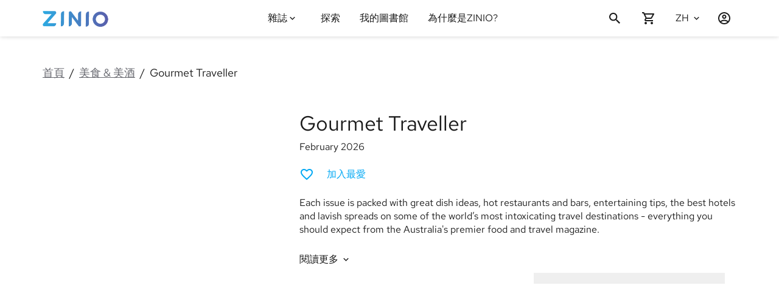

--- FILE ---
content_type: text/html; charset=utf-8
request_url: https://www.zinio.com/tw/publications/gourmet-traveller/1401
body_size: 100038
content:
<!DOCTYPE html><style data-styled="true" data-styled-version="6.3.8">html,body{margin:0;padding:0;height:100%;font-family:'RedHatText-Variable','Arial';-webkit-text-size-adjust:100%;}/*!sc*/
*{-webkit-font-smoothing:antialiased;-moz-osx-font-smoothing:grayscale;box-sizing:border-box;}/*!sc*/
body{top:0;left:0;overflow-x:hidden;}/*!sc*/
#reactApp{min-height:100%;display:-webkit-box;display:-webkit-flex;display:-ms-flexbox;display:flex;-webkit-flex-direction:column;-ms-flex-direction:column;flex-direction:column;background-color:#ffffff;}/*!sc*/
h1,h2,h3,h4,h5,h6,p{font-weight:400;color:#1B1B1B;}/*!sc*/
h1{font-size:2rem;}/*!sc*/
h2{font-size:1.375rem;}/*!sc*/
h3{font-size:1.25rem;}/*!sc*/
h4{font-size:1.125rem;margin:1rem 0;}/*!sc*/
p{font-size:1rem;color:#1B1B1B;}/*!sc*/
a{-webkit-text-decoration:none;text-decoration:none;}/*!sc*/
.text-justify{text-align:justify!important;}/*!sc*/
.text-nowrap{white-space:nowrap!important;}/*!sc*/
.text-left{text-align:left!important;}/*!sc*/
.text-right{text-align:right!important;}/*!sc*/
.text-center{text-align:center!important;}/*!sc*/
.text-truncate{overflow:hidden;text-overflow:ellipsis;white-space:nowrap;}/*!sc*/
.scroll-block{overflow:hidden;}/*!sc*/
.no-focus:focus{outline:0;box-shadow:none;}/*!sc*/
.sr-only{position:absolute;width:1px;height:1px;padding:0;margin:-1px;overflow:hidden;clip:rect(0, 0, 0, 0);white-space:nowrap;border:0;}/*!sc*/
@media only screen and (max-width: 992px){html{font-size:14px;}.hide-small-medium{display:none;}}/*!sc*/
@media only screen and (max-width: 576px){.hide-small{display:none;}}/*!sc*/
@media print{body{visibility:hidden;}}/*!sc*/
data-styled.g1[id="sc-global-iMWUS1"]{content:"sc-global-iMWUS1,"}/*!sc*/
.WwXWq{font-family:'RedHatText-Variable';font-weight:400;-webkit-transition:color 0.2s ease-in-out;transition:color 0.2s ease-in-out;color:#1B1B1B;text-transform:none;-webkit-text-decoration:none;text-decoration:none;text-align:inherit;font-style:normal;}/*!sc*/
.jBffZQ{font-family:'RedHatText-Variable';font-weight:400;-webkit-transition:color 0.2s ease-in-out;transition:color 0.2s ease-in-out;color:#1B1B1B;cursor:pointer;text-transform:none;-webkit-text-decoration:none;text-decoration:none;text-align:inherit;font-style:normal;}/*!sc*/
.jBffZQ:hover{color:#03a9f4;}/*!sc*/
.jBffZQ:visited{color:#1B1B1B;}/*!sc*/
.hLaGqa{font-family:'RedHatText-Variable';font-weight:400;-webkit-transition:color 0.2s ease-in-out;transition:color 0.2s ease-in-out;color:#67686F;text-transform:none;-webkit-text-decoration:underline;text-decoration:underline;text-align:inherit;font-style:normal;}/*!sc*/
.hRUrWk{font-family:'RedHatText-Variable';font-weight:400;-webkit-transition:color 0.2s ease-in-out;transition:color 0.2s ease-in-out;color:#03a9f4;text-transform:none;-webkit-text-decoration:none;text-decoration:none;text-align:inherit;font-style:normal;}/*!sc*/
.kgjujO{font-family:'RedHatText-Variable';font-weight:400;-webkit-transition:color 0.2s ease-in-out;transition:color 0.2s ease-in-out;color:#1B1B1B;text-transform:uppercase;-webkit-text-decoration:none;text-decoration:none;text-align:inherit;font-style:normal;}/*!sc*/
.bDaFnk{font-family:'RedHatText-Variable';font-weight:400;-webkit-transition:color 0.2s ease-in-out;transition:color 0.2s ease-in-out;color:#1B1B1B;text-transform:capitalize;-webkit-text-decoration:none;text-decoration:none;text-align:inherit;font-style:normal;}/*!sc*/
.fQseke{font-family:'RedHatText-Variable';font-weight:400;-webkit-transition:color 0.2s ease-in-out;transition:color 0.2s ease-in-out;color:#67686F;text-transform:none;-webkit-text-decoration:none;text-decoration:none;text-align:inherit;font-style:normal;}/*!sc*/
data-styled.g5[id="TypographySC-sc-1sbbkqj"]{content:"WwXWq,jBffZQ,hLaGqa,hRUrWk,kgjujO,bDaFnk,fQseke,"}/*!sc*/
.cJdXOZ{font-size:34px;}/*!sc*/
@media only screen and (max-width: 576px){.cJdXOZ{font-size:34px;}}/*!sc*/
data-styled.g6[id="H1Typography-sc-h4e5or"]{content:"cJdXOZ,"}/*!sc*/
.kQZcXz{font-size:22px;font-weight:600;}/*!sc*/
data-styled.g7[id="H2Typography-sc-1jfr98n"]{content:"kQZcXz,"}/*!sc*/
.YeqMt{font-size:18px;}/*!sc*/
data-styled.g8[id="H3Typography-sc-nx39vu"]{content:"YeqMt,"}/*!sc*/
.bGAvLr{font-size:16px;line-height:18px;}/*!sc*/
data-styled.g9[id="H4Typography-sc-trtddd"]{content:"bGAvLr,"}/*!sc*/
.gpFEsz{font-size:14px;}/*!sc*/
data-styled.g10[id="H5Typography-sc-1y7wuz4"]{content:"gpFEsz,"}/*!sc*/
.bGfjaP{line-height:22px;font-size:18px;font-weight:600;}/*!sc*/
data-styled.g11[id="H6Typography-sc-lhyczt"]{content:"bGfjaP,"}/*!sc*/
.iDxbGj{width:1140px;max-width:1140px;display:-webkit-box;display:-webkit-flex;display:-ms-flexbox;display:flex;margin:0 auto;}/*!sc*/
@media only screen and (max-width: 992px){.iDxbGj{width:100%;}}/*!sc*/
@media only screen and (min-width: 993px) and (max-width: 1140px){.iDxbGj{width:100%;}}/*!sc*/
data-styled.g16[id="WidthContainer-sc-12yvct2"]{content:"iDxbGj,"}/*!sc*/
@media only screen and (max-width: 992px){.bpYpf{padding-left:1rem;padding-right:1rem;}}/*!sc*/
@media only screen and (min-width: 993px) and (max-width: 1140px){.bpYpf{padding-left:1rem;padding-right:1rem;}}/*!sc*/
data-styled.g18[id="PaddedWidthContainer-sc-1a6pafy"]{content:"bpYpf,"}/*!sc*/
.ciPWEE{display:-webkit-box;display:-webkit-flex;display:-ms-flexbox;display:flex;-webkit-box-pack:center;-ms-flex-pack:center;-webkit-justify-content:center;justify-content:center;-webkit-align-items:center;-webkit-box-align:center;-ms-flex-align:center;align-items:center;padding:0 1rem;cursor:pointer;pointer-events:auto;color:#1B1B1B;}/*!sc*/
.ciPWEE >svg{-webkit-flex-shrink:0;-ms-flex-negative:0;flex-shrink:0;width:17px;height:17px;-webkit-transition:fill 0.2s ease-in-out;transition:fill 0.2s ease-in-out;fill:#1B1B1B;}/*!sc*/
.ciPWEE >svg g>*{fill:#1B1B1B;stroke:#1B1B1B;}/*!sc*/
.ciPWEE >svg+*:not(svg){margin-left:0.3rem;}/*!sc*/
@media only screen and (min-width: 993px){.ciPWEE:hover{color:#03a9f4;}.ciPWEE:hover >svg{fill:#03a9f4;}}/*!sc*/
.hzThEv{display:-webkit-box;display:-webkit-flex;display:-ms-flexbox;display:flex;-webkit-box-pack:center;-ms-flex-pack:center;-webkit-justify-content:center;justify-content:center;-webkit-align-items:center;-webkit-box-align:center;-ms-flex-align:center;align-items:center;padding:0;cursor:pointer;pointer-events:auto;color:#1B1B1B;}/*!sc*/
.hzThEv >svg{-webkit-flex-shrink:0;-ms-flex-negative:0;flex-shrink:0;width:17px;height:17px;-webkit-transition:fill 0.2s ease-in-out;transition:fill 0.2s ease-in-out;fill:#1B1B1B;}/*!sc*/
.hzThEv >svg g>*{fill:#1B1B1B;stroke:#1B1B1B;}/*!sc*/
.hzThEv >svg+*:not(svg){margin-left:0.3rem;}/*!sc*/
@media only screen and (min-width: 993px){.hzThEv:hover{color:#03a9f4;}.hzThEv:hover >svg{fill:#03a9f4;}}/*!sc*/
.fCBTVb{display:-webkit-box;display:-webkit-flex;display:-ms-flexbox;display:flex;-webkit-box-pack:center;-ms-flex-pack:center;-webkit-justify-content:center;justify-content:center;-webkit-align-items:center;-webkit-box-align:center;-ms-flex-align:center;align-items:center;padding:0;cursor:pointer;pointer-events:auto;color:#1B1B1B;}/*!sc*/
.fCBTVb >svg{-webkit-flex-shrink:0;-ms-flex-negative:0;flex-shrink:0;width:16px;height:16px;-webkit-transition:fill 0.2s ease-in-out;transition:fill 0.2s ease-in-out;fill:#1B1B1B;}/*!sc*/
.fCBTVb >svg g>*{fill:#1B1B1B;stroke:#1B1B1B;}/*!sc*/
.fCBTVb >svg+*:not(svg){margin-left:0.3rem;}/*!sc*/
@media only screen and (min-width: 993px){.fCBTVb:hover{color:#03a9f4;}.fCBTVb:hover >svg{fill:#03a9f4;}}/*!sc*/
.cSsQHj{display:-webkit-box;display:-webkit-flex;display:-ms-flexbox;display:flex;-webkit-box-pack:center;-ms-flex-pack:center;-webkit-justify-content:center;justify-content:center;-webkit-align-items:center;-webkit-box-align:center;-ms-flex-align:center;align-items:center;padding:0;cursor:pointer;pointer-events:auto;color:#808393;}/*!sc*/
.cSsQHj >svg{-webkit-flex-shrink:0;-ms-flex-negative:0;flex-shrink:0;width:18px;height:18px;-webkit-transition:fill 0.2s ease-in-out;transition:fill 0.2s ease-in-out;fill:#808393;}/*!sc*/
.cSsQHj >svg g>*{fill:#808393;stroke:#808393;}/*!sc*/
.cSsQHj >svg+*:not(svg){margin-left:0.3rem;}/*!sc*/
@media only screen and (min-width: 993px){.cSsQHj:hover{color:#03a9f4;}.cSsQHj:hover >svg{fill:#03a9f4;}}/*!sc*/
data-styled.g20[id="StyledIcon-sc-bhghym"]{content:"ciPWEE,hzThEv,fCBTVb,cSsQHj,"}/*!sc*/
.djvXAH{display:-webkit-box;display:-webkit-flex;display:-ms-flexbox;display:flex;-webkit-box-pack:center;-ms-flex-pack:center;-webkit-justify-content:center;justify-content:center;-webkit-align-items:center;-webkit-box-align:center;-ms-flex-align:center;align-items:center;padding:0 1rem;cursor:pointer;pointer-events:auto;color:#1B1B1B;border:none;background:transparent;height:100%;}/*!sc*/
.djvXAH >svg{-webkit-flex-shrink:0;-ms-flex-negative:0;flex-shrink:0;width:24px;height:24px;-webkit-transition:fill 0.2s ease-in-out;transition:fill 0.2s ease-in-out;fill:#1B1B1B;}/*!sc*/
.djvXAH >svg g>*{fill:#1B1B1B;stroke:#1B1B1B;}/*!sc*/
.djvXAH >svg+*:not(svg){margin-left:0.3rem;}/*!sc*/
@media only screen and (min-width: 993px){.djvXAH:hover{color:#03a9f4;}.djvXAH:hover >svg{fill:#03a9f4;}}/*!sc*/
.hkrQFg{display:-webkit-box;display:-webkit-flex;display:-ms-flexbox;display:flex;-webkit-box-pack:center;-ms-flex-pack:center;-webkit-justify-content:center;justify-content:center;-webkit-align-items:center;-webkit-box-align:center;-ms-flex-align:center;align-items:center;padding:0;cursor:pointer;pointer-events:auto;color:#1B1B1B;border:none;background:transparent;height:100%;}/*!sc*/
.hkrQFg >svg{-webkit-flex-shrink:0;-ms-flex-negative:0;flex-shrink:0;width:24px;height:24px;-webkit-transition:fill 0.2s ease-in-out;transition:fill 0.2s ease-in-out;fill:#1B1B1B;}/*!sc*/
.hkrQFg >svg g>*{fill:#1B1B1B;stroke:#1B1B1B;}/*!sc*/
.hkrQFg >svg+*:not(svg){margin-left:0.3rem;}/*!sc*/
@media only screen and (min-width: 993px){.hkrQFg:hover{color:#03a9f4;}.hkrQFg:hover >svg{fill:#03a9f4;}}/*!sc*/
.bhsGZe{display:-webkit-box;display:-webkit-flex;display:-ms-flexbox;display:flex;-webkit-box-pack:center;-ms-flex-pack:center;-webkit-justify-content:center;justify-content:center;-webkit-align-items:center;-webkit-box-align:center;-ms-flex-align:center;align-items:center;padding:0;cursor:default!important;pointer-events:none;color:#808393;border:none;background:transparent;height:100%;}/*!sc*/
.bhsGZe >svg{-webkit-flex-shrink:0;-ms-flex-negative:0;flex-shrink:0;width:19px;height:19px;-webkit-transition:fill 0.2s ease-in-out;transition:fill 0.2s ease-in-out;fill:#808393;}/*!sc*/
.bhsGZe >svg g>*{fill:#808393;stroke:#808393;}/*!sc*/
.bhsGZe >svg+*:not(svg){margin-left:0.3rem;}/*!sc*/
@media only screen and (min-width: 993px){.bhsGZe:hover{color:#808393;}.bhsGZe:hover >svg{fill:#808393;}}/*!sc*/
.dbOFoy{display:-webkit-box;display:-webkit-flex;display:-ms-flexbox;display:flex;-webkit-box-pack:center;-ms-flex-pack:center;-webkit-justify-content:center;justify-content:center;-webkit-align-items:center;-webkit-box-align:center;-ms-flex-align:center;align-items:center;padding:0;cursor:default!important;pointer-events:none;color:#808393;border:none;background:transparent;height:100%;}/*!sc*/
.dbOFoy >svg{-webkit-flex-shrink:0;-ms-flex-negative:0;flex-shrink:0;width:24px;height:24px;-webkit-transition:fill 0.2s ease-in-out;transition:fill 0.2s ease-in-out;fill:#808393;}/*!sc*/
.dbOFoy >svg g>*{fill:#808393;stroke:#808393;}/*!sc*/
.dbOFoy >svg+*:not(svg){margin-left:0.3rem;}/*!sc*/
@media only screen and (min-width: 993px){.dbOFoy:hover{color:#808393;}.dbOFoy:hover >svg{fill:#808393;}}/*!sc*/
data-styled.g21[id="IconButtonSC-sc-eycuwv"]{content:"djvXAH,hkrQFg,bhsGZe,dbOFoy,"}/*!sc*/
.peZEo{font-size:16px;line-height:22px;}/*!sc*/
data-styled.g22[id="Body1Typography-sc-1fmav1d"]{content:"peZEo,"}/*!sc*/
.jeDhHn{font-size:14px;line-height:24px;}/*!sc*/
@media only screen and (max-width: 576px){.jeDhHn{font-size:12px;line-height:22px;}}/*!sc*/
data-styled.g23[id="Body2Typography-sc-1a098kz"]{content:"jeDhHn,"}/*!sc*/
.TaKvV{margin:0;padding:0 2rem;list-style:none;display:-webkit-box;display:-webkit-flex;display:-ms-flexbox;display:flex;-webkit-flex-direction:column;-ms-flex-direction:column;flex-direction:column;box-sizing:border-box;height:auto;overflow-y:auto;-webkit-overflow-scrolling:touch;}/*!sc*/
data-styled.g41[id="ListSC-sc-15n1jam"]{content:"TaKvV,"}/*!sc*/
.bRdeFP{-webkit-text-decoration:none;text-decoration:none;color:inherit;display:-webkit-box;display:-webkit-flex;display:-ms-flexbox;display:flex;-webkit-flex-direction:column;-ms-flex-direction:column;flex-direction:column;-webkit-box-pack:center;-ms-flex-pack:center;-webkit-justify-content:center;justify-content:center;word-break:break-word;}/*!sc*/
data-styled.g42[id="LinkItem-sc-1icsldg"]{content:"bRdeFP,"}/*!sc*/
.bVemtq{display:-webkit-box;display:-webkit-flex;display:-ms-flexbox;display:flex;text-align:left;padding:1rem 0;-webkit-flex-shrink:0;-ms-flex-negative:0;flex-shrink:0;color:inherit;}/*!sc*/
.bVemtq .StyledIcon-sc-bhghym{margin-right:0.5rem;padding:0!important;}/*!sc*/
data-styled.g43[id="ListItem-sc-1rvf5gu"]{content:"bVemtq,"}/*!sc*/
.fvVncq{display:-webkit-box;display:-webkit-flex;display:-ms-flexbox;display:flex;min-width:120px;}/*!sc*/
.fvVncq .footer-section-title{margin:1rem 0;}/*!sc*/
@media only screen and (max-width: 576px){.fvVncq{margin:0.5rem 0;}}/*!sc*/
data-styled.g44[id="FooterLinkColumnContainer-sc-brxjzf"]{content:"fvVncq,"}/*!sc*/
.ivDxho{margin:1rem 1rem 0 1rem;padding:0;}/*!sc*/
.ivDxho >.FooterLinkColumnContainer-sc-brxjzf{display:-webkit-box;display:-webkit-flex;display:-ms-flexbox;display:flex;}/*!sc*/
.ivDxho .ListItem-sc-1rvf5gu{padding:0 0 0.5rem 0;-webkit-box-pack:end;-ms-flex-pack:end;-webkit-justify-content:flex-end;justify-content:flex-end;}/*!sc*/
.ivDxho .ListItem-sc-1rvf5gu img{width:110px;height:36px;}/*!sc*/
@media only screen and (min-width: 577px) and (max-width: 992px){.ivDxho{-webkit-flex-direction:row;-ms-flex-direction:row;flex-direction:row;padding:0;}}/*!sc*/
@media only screen and (max-width: 576px){.ivDxho .ListItem-sc-1rvf5gu{-webkit-box-pack:start;-ms-flex-pack:start;-webkit-justify-content:flex-start;justify-content:flex-start;}}/*!sc*/
data-styled.g45[id="FooterAppList-sc-1nt7hds"]{content:"ivDxho,"}/*!sc*/
.byOvjP{width:100vw;display:-webkit-box;display:-webkit-flex;display:-ms-flexbox;display:flex;background:#F8F9FA;padding:2rem 0;}/*!sc*/
.byOvjP .ListItem-sc-1rvf5gu{padding:7px 2px;}/*!sc*/
.byOvjP .PaddedWidthContainer-sc-1a6pafy{-webkit-box-pack:justify;-ms-flex-pack:space-between;-webkit-justify-content:space-between;justify-content:space-between;-webkit-box-flex-wrap:wrap;-webkit-flex-wrap:wrap;-ms-flex-wrap:wrap;flex-wrap:wrap;}/*!sc*/
.byOvjP .PaddedWidthContainer-sc-1a6pafy .LinkItem-sc-1icsldg{padding:0;}/*!sc*/
.byOvjP .PaddedWidthContainer-sc-1a6pafy >div,.byOvjP .PaddedWidthContainer-sc-1a6pafy >section{display:-webkit-box;display:-webkit-flex;display:-ms-flexbox;display:flex;-webkit-flex-direction:column;-ms-flex-direction:column;flex-direction:column;}/*!sc*/
.byOvjP .PaddedWidthContainer-sc-1a6pafy .ListSC-sc-15n1jam{padding:0;-ms-overflow-style:none;overflow:auto;}/*!sc*/
.byOvjP .PaddedWidthContainer-sc-1a6pafy >.ListItem-sc-1rvf5gu{padding:0 1rem;min-width:48px;}/*!sc*/
@media only screen and (min-width: 577px) and (max-width: 992px){.byOvjP .PaddedWidthContainer-sc-1a6pafy{-webkit-box-pack:space-around;-ms-flex-pack:space-around;-webkit-justify-content:space-around;justify-content:space-around;}}/*!sc*/
@media only screen and (max-width: 576px){.byOvjP .FooterLinkColumnContainer-sc-brxjzf{-webkit-flex:0 0 50%;-ms-flex:0 0 50%;flex:0 0 50%;}.byOvjP .FooterLinkColumnContainer-sc-brxjzf:first-child{-webkit-flex:0 0 100%;-ms-flex:0 0 100%;flex:0 0 100%;}}/*!sc*/
data-styled.g46[id="FooterLinksStyled-sc-ed8hnk"]{content:"byOvjP,"}/*!sc*/
@media only screen and (min-width: 577px) and (max-width: 992px){.Dyeok{width:100%;}.Dyeok >.FooterAppList-sc-1nt7hds{padding-top:1rem;-webkit-box-pack:space-around;-ms-flex-pack:space-around;-webkit-justify-content:space-around;justify-content:space-around;}.Dyeok >.FooterAppList-sc-1nt7hds >.ListItem-sc-1rvf5gu{-webkit-box-pack:start;-ms-flex-pack:start;-webkit-justify-content:flex-start;justify-content:flex-start;}}/*!sc*/
@media only screen and (max-width: 576px){.Dyeok{-webkit-flex:0 0 50%;-ms-flex:0 0 50%;flex:0 0 50%;}.Dyeok >.FooterAppList-sc-1nt7hds{margin-left:0;}}/*!sc*/
data-styled.g47[id="FooterAppListContainer-sc-fyb7c6"]{content:"Dyeok,"}/*!sc*/
.iKAggr{display:-webkit-box;display:-webkit-flex;display:-ms-flexbox;display:flex;-webkit-align-items:center;-webkit-box-align:center;-ms-flex-align:center;align-items:center;-webkit-align-content:center;-ms-flex-line-pack:center;align-content:center;}/*!sc*/
.iKAggr img{max-width:100%;height:60px;object-fit:contain;vertical-align:middle;}/*!sc*/
@media only screen and (max-width: 992px){.iKAggr{margin-left:0;margin-right:auto;}}/*!sc*/
data-styled.g48[id="FooterLogo-sc-1xhlt9t"]{content:"iKAggr,"}/*!sc*/
.dccCSm{display:-webkit-box;display:-webkit-flex;display:-ms-flexbox;display:flex;border:none;background:none;padding:0;margin:0;-webkit-box-pack:start;-ms-flex-pack:start;-webkit-justify-content:flex-start;justify-content:flex-start;-webkit-align-items:center;-webkit-box-align:center;-ms-flex-align:center;align-items:center;min-width:44px;min-height:44px;}/*!sc*/
.dccCSm span{-webkit-align-self:center;-ms-flex-item-align:center;-ms-grid-row-align:center;align-self:center;}/*!sc*/
.dccCSm label{padding-right:0.5rem;display:-webkit-box;display:-webkit-flex;display:-ms-flexbox;display:flex;-webkit-flex-direction:column;-ms-flex-direction:column;flex-direction:column;-webkit-box-pack:center;-ms-flex-pack:center;-webkit-justify-content:center;justify-content:center;cursor:pointer;}/*!sc*/
.dccCSm >.StyledIcon-sc-bhghym:first-child{display:none;}/*!sc*/
.dccCSm:hover{cursor:pointer;}/*!sc*/
.dccCSm:hover .H4Typography-sc-trtddd,.dccCSm:hover .Body1Typography-sc-1fmav1d,.dccCSm:hover .Body2Typography-sc-1a098kz{color:#03a9f4;}/*!sc*/
.dccCSm:hover >.StyledIcon-sc-bhghym>svg{fill:#03a9f4;}/*!sc*/
.dccCSm .expanded-icon{margin-left:0.25rem;-webkit-transform:rotate(360deg);-moz-transform:rotate(360deg);-ms-transform:rotate(360deg);transform:rotate(360deg);-webkit-transition:-webkit-transform 100ms ease-in-out;transition:transform 100ms ease-in-out;}/*!sc*/
.dccCSm .subheaderIcon{display:none;}/*!sc*/
data-styled.g49[id="DropdownControlsSC-sc-zmejsi"]{content:"dccCSm,"}/*!sc*/
.lmtWAr{display:-webkit-box;display:-webkit-flex;display:-ms-flexbox;display:flex;position:relative;-webkit-flex-direction:column;-ms-flex-direction:column;flex-direction:column;-webkit-box-flex:0;-webkit-flex-grow:0;-ms-flex-positive:0;flex-grow:0;-webkit-box-pack:center;-ms-flex-pack:center;-webkit-justify-content:center;justify-content:center;background-color:transparent;}/*!sc*/
.lmtWAr .dropdown-list{padding:inherit;background-color:#ffffff;min-width:180px;max-height:400px;margin-top:0;margin-bottom:10px;overflow-y:auto;position:absolute;top:100%;bottom:unset;right:0;z-index:1000;-webkit-overflow-scrolling:touch;box-shadow:0 3px 6px rgba(27,27,27, 0.04319829424307036),0 2px 6px rgba(27,27,27, 0.058823529411764705),0 0 4px rgba(27,27,27, 0.04);}/*!sc*/
.lmtWAr .dropdown-list-enter{max-height:0px;}/*!sc*/
.lmtWAr .dropdown-list-enter-active{max-height:400px;-webkit-transition:max-height 200ms cubic-bezier(0.55, 0.055, 0.675, 0.19);transition:max-height 200ms cubic-bezier(0.55, 0.055, 0.675, 0.19);}/*!sc*/
.lmtWAr .dropdown-list-exit-active{max-height:0px;}/*!sc*/
data-styled.g50[id="DropdownSC-sc-1g6ejyu"]{content:"lmtWAr,"}/*!sc*/
.ggqPfx{-webkit-box-flex-wrap:wrap;-webkit-flex-wrap:wrap;-ms-flex-wrap:wrap;flex-wrap:wrap;}/*!sc*/
data-styled.g57[id="ListSCWrap-sc-87t7ew"]{content:"ggqPfx,"}/*!sc*/
.UvVhH{width:100vw;background:#F8F9FA;}/*!sc*/
.UvVhH #footer-copyright{display:-webkit-box;display:-webkit-flex;display:-ms-flexbox;display:flex;-webkit-align-self:center;-ms-flex-item-align:center;-ms-grid-row-align:center;align-self:center;}/*!sc*/
.UvVhH #footer-privacy-links,.UvVhH #footer-social-links{display:-webkit-box;display:-webkit-flex;display:-ms-flexbox;display:flex;-webkit-flex-direction:row;-ms-flex-direction:row;flex-direction:row;-webkit-align-items:center;-webkit-box-align:center;-ms-flex-align:center;align-items:center;padding:0 1rem;}/*!sc*/
.UvVhH #footer-privacy-links >li,.UvVhH #footer-social-links >li{padding:2px 3px;}/*!sc*/
.UvVhH #footer-privacy-links >li .StyledIcon-sc-bhghym,.UvVhH #footer-social-links >li .StyledIcon-sc-bhghym{min-width:44px;min-height:44px;}/*!sc*/
.UvVhH #footer-privacy-links >li{padding:2px 0.5rem;}/*!sc*/
.UvVhH #footer-ns-select{display:-webkit-box;display:-webkit-flex;display:-ms-flexbox;display:flex;}/*!sc*/
.UvVhH #footer-privacy-links button{border:none;background:none;}/*!sc*/
.UvVhH .DropdownSelectItemSC-sc-1khi9rm{padding:0.1rem 1rem 0.1rem 0;}/*!sc*/
.UvVhH .PaddedWidthContainer-sc-1a6pafy{padding-top:0.5em;padding-bottom:0.5em;-webkit-box-pack:justify;-ms-flex-pack:space-between;-webkit-justify-content:space-between;justify-content:space-between;}/*!sc*/
.UvVhH .ns-label{display:-webkit-box;display:-webkit-flex;display:-ms-flexbox;display:flex;-webkit-align-items:center;-webkit-box-align:center;-ms-flex-align:center;align-items:center;white-space:nowrap;}/*!sc*/
.UvVhH .ns-label span:first-child{display:inline-block;margin:0 -0.4rem 0 0;}/*!sc*/
.UvVhH .ns-label span{margin:0 0.4rem 0 0;}/*!sc*/
@media only screen and (max-width: 992px){.UvVhH .PaddedWidthContainer-sc-1a6pafy{-webkit-flex-direction:column-reverse;-ms-flex-direction:column-reverse;flex-direction:column-reverse;}.UvVhH .PaddedWidthContainer-sc-1a6pafy #footer-copyright,.UvVhH .PaddedWidthContainer-sc-1a6pafy #footer-social-links{margin:1rem 0;-webkit-box-pack:center;-ms-flex-pack:center;-webkit-justify-content:center;justify-content:center;}.UvVhH .PaddedWidthContainer-sc-1a6pafy #footer-privacy-links{margin:1rem 0;-webkit-box-pack:space-evenly;-ms-flex-pack:space-evenly;-webkit-justify-content:space-evenly;justify-content:space-evenly;}.UvVhH .PaddedWidthContainer-sc-1a6pafy #footer-ns-select{-webkit-box-pack:center;-ms-flex-pack:center;-webkit-justify-content:center;justify-content:center;}.UvVhH .PaddedWidthContainer-sc-1a6pafy #footer-ns-select .dropdown-list{position:fixed;width:100%;max-height:90vh;right:unset;top:unset;bottom:0;left:0;}}/*!sc*/
data-styled.g58[id="FooterPolicyNsStyled-sc-1ai5pdr"]{content:"UvVhH,"}/*!sc*/
.kSNtSH{margin-top:auto;margin-bottom:0;}/*!sc*/
.kSNtSH .FooterLinksStyled-sc-ed8hnk+.FooterPolicyNsStyled-sc-1ai5pdr >.PaddedWidthContainer-sc-1a6pafy{border-top:solid 1px rgba(27,27,27,0.1);}/*!sc*/
data-styled.g60[id="FooterStyled-sc-xsrh0x"]{content:"kSNtSH,"}/*!sc*/
.eHhXOl >:first-child{top:0;position:fixed;margin-top:0;}/*!sc*/
.eHhXOl+main{padding-top:60px;}/*!sc*/
data-styled.g61[id="ScrollHidingWrapper-sc-16kx7eo"]{content:"eHhXOl,"}/*!sc*/
.flPNLY{width:0%;display:-webkit-box;display:-webkit-flex;display:-ms-flexbox;display:flex;-webkit-flex-direction:column;-ms-flex-direction:column;flex-direction:column;-webkit-box-pack:center;-ms-flex-pack:center;-webkit-justify-content:center;justify-content:center;position:relative;min-width:56px;height:60px;float:right;-webkit-transition:width 300ms;transition:width 300ms;-webkit-backface-visibility:hidden;z-index:0;}/*!sc*/
.flPNLY #search-btn{width:56px;-webkit-box-pack:start;-ms-flex-pack:start;-webkit-justify-content:flex-start;justify-content:flex-start;z-index:2;margin:0;}/*!sc*/
.flPNLY #search-btn .StyledIcon-sc-bhghym{-webkit-box-pack:start;-ms-flex-pack:start;-webkit-justify-content:flex-start;justify-content:flex-start;}/*!sc*/
.flPNLY #search-close-btn{position:absolute;right:0;top:0;z-index:2;display:none!important;}/*!sc*/
.flPNLY #search-close-btn .StyledIcon-sc-bhghym{height:100%;}/*!sc*/
data-styled.g62[id="ExpandableSearchStyled-sc-2hredo"]{content:"flPNLY,"}/*!sc*/
.iUiseV{display:-webkit-box;display:-webkit-flex;display:-ms-flexbox;display:flex;-webkit-flex-direction:column;-ms-flex-direction:column;flex-direction:column;-webkit-box-pack:center;-ms-flex-pack:center;-webkit-justify-content:center;justify-content:center;margin:0 1rem;height:100%;}/*!sc*/
.iUiseV,.iUiseV >h1{color:#1B1B1B;cursor:pointer;-webkit-transition:color 0.2s ease-in-out;transition:color 0.2s ease-in-out;font-weight:400;-webkit-text-decoration:none;text-decoration:none;-webkit-flex:0 1 auto;-ms-flex:0 1 auto;flex:0 1 auto;word-wrap:break-word;pointer-events:auto;}/*!sc*/
.iUiseV:hover{color:#03a9f4;}/*!sc*/
.iUiseV:hover >span{color:#03a9f4;}/*!sc*/
@media only screen and (max-width: 992px){.iUiseV{padding:1rem 0;-webkit-flex-shrink:0;-ms-flex-negative:0;flex-shrink:0;height:auto;margin:0;-webkit-align-self:flex-start;-ms-flex-item-align:start;align-self:flex-start;}}/*!sc*/
data-styled.g64[id="NavLinkSC-sc-192by9s"]{content:"iUiseV,"}/*!sc*/
.kjYxoH{border:none;background:none;background-color:transparent;display:-webkit-box;display:-webkit-flex;display:-ms-flexbox;display:flex;height:100%;cursor:pointer;-webkit-align-items:center;-webkit-box-align:center;-ms-flex-align:center;align-items:center;-webkit-box-pack:center;-ms-flex-pack:center;-webkit-justify-content:center;justify-content:center;color:#1B1B1B;}/*!sc*/
.kjYxoH >.StyledIcon-sc-bhghym,.kjYxoH >span{color:inherit;position:relative;display:-webkit-box;display:-webkit-flex;display:-ms-flexbox;display:flex;-webkit-flex-direction:column;-ms-flex-direction:column;flex-direction:column;-webkit-box-pack:center;-ms-flex-pack:center;-webkit-justify-content:center;justify-content:center;height:100%;text-align:center;}/*!sc*/
.kjYxoH >.StyledIcon-sc-bhghym{padding:0;-webkit-transform:rotate(360deg);-moz-transform:rotate(360deg);-ms-transform:rotate(360deg);transform:rotate(360deg);-webkit-transition:-webkit-transform 100ms ease-in-out;transition:transform 100ms ease-in-out;}/*!sc*/
.kjYxoH:hover .H4Typography-sc-trtddd,.kjYxoH:hover .Body2Typography-sc-1a098kz{color:#03a9f4!important;}/*!sc*/
.kjYxoH:hover >.StyledIcon-sc-bhghym svg{fill:#03a9f4!important;}/*!sc*/
data-styled.g65[id="DropdownToggle-sc-m0fy1b"]{content:"kjYxoH,"}/*!sc*/
.dmsWkw{cursor:pointer;}/*!sc*/
data-styled.g67[id="ObfuscatedLinkSC-sc-94vg3q"]{content:"dmsWkw,"}/*!sc*/
.juhXAz{margin:0 1rem;height:100%;-ms-overflow-style:-ms-autohiding-scrollbar;}/*!sc*/
.juhXAz div.magazines-dropdown-menu-toggle{padding-left:0.5rem;}/*!sc*/
.juhXAz div.magazines-dropdown-menu{position:fixed;top:60px;height:auto;max-height:600px;overflow-y:auto;z-index:2;}/*!sc*/
.juhXAz div.magazines-dropdown-menu div.magazines-dropdown-menu-title{padding:1rem 0;border-bottom:1px solid rgba(0, 0, 0, 0.1);}/*!sc*/
.juhXAz div.magazines-dropdown-menu-vertical{width:260px;margin-left:-24px;}/*!sc*/
.juhXAz div.magazines-dropdown-menu-horizontal{width:850px;margin-left:-220px;}/*!sc*/
@media only screen and (max-height: 720px){.juhXAz div.magazines-dropdown-menu{max-height:500px;}}/*!sc*/
.juhXAz div.magazines-dropdown-menu-enter{max-height:0;}/*!sc*/
.juhXAz div.magazines-dropdown-menu-enter-active{max-height:550px;-webkit-transition:max-height 200ms cubic-bezier(0.55, 0.055, 0.675, 0.19);transition:max-height 200ms cubic-bezier(0.55, 0.055, 0.675, 0.19);}/*!sc*/
.juhXAz div.magazines-dropdown-menu-exit-active{max-height:0;}/*!sc*/
data-styled.g78[id="MagazinesDropdownMenuStyled-sc-1dnc52d"]{content:"juhXAz,"}/*!sc*/
.dfCvKA{display:-webkit-box;display:-webkit-flex;display:-ms-flexbox;display:flex;padding-left:1rem;}/*!sc*/
.dfCvKA button{height:100%;}/*!sc*/
@media only screen and (max-width: 992px){.dfCvKA .dropdown-list{max-height:calc(100vh - 60px);}}/*!sc*/
data-styled.g80[id="LanguageSelectorStyled-sc-o1yijg"]{content:"dfCvKA,"}/*!sc*/
.eMJEod{display:-webkit-box;display:-webkit-flex;display:-ms-flexbox;display:flex;height:100%;-webkit-box-pack:start;-ms-flex-pack:start;-webkit-justify-content:flex-start;justify-content:flex-start;-webkit-transition:width 300ms;transition:width 300ms;width:auto;max-width:172px;-webkit-flex-basis:auto;-ms-flex-preferred-size:auto;flex-basis:auto;z-index:1;}/*!sc*/
@media only screen and (min-width: 993px){.eMJEod #user-logIn{padding:0 0 0 1rem;min-width:56px;}}/*!sc*/
data-styled.g83[id="IconsContainer-sc-jriih"]{content:"eMJEod,"}/*!sc*/
.lijIne{display:none;margin-right:-1rem;}/*!sc*/
.lijIne div.sidebar-nav{display:-webkit-box;display:-webkit-flex;display:-ms-flexbox;display:flex;position:absolute;top:0;left:0;width:300px;z-index:3;height:calc(var(--vh, 1vh) * 100);-webkit-flex-direction:column;-ms-flex-direction:column;flex-direction:column;background-color:#ffffff;box-shadow:0 3px 6px rgba(27,27,27, 0.04319829424307036),0 2px 6px rgba(27,27,27, 0.058823529411764705),0 0 4px rgba(27,27,27, 0.04);}/*!sc*/
.lijIne div.sidebar-nav >section{position:fixed;display:-webkit-box;display:-webkit-flex;display:-ms-flexbox;display:flex;-webkit-flex-direction:column;-ms-flex-direction:column;flex-direction:column;-webkit-flex-shrink:0;-ms-flex-negative:0;flex-shrink:0;width:300px;-webkit-align-self:center;-ms-flex-item-align:center;-ms-grid-row-align:center;align-self:center;z-index:1;}/*!sc*/
.lijIne div.sidebar-nav >section >div:first-child{display:-webkit-box;display:-webkit-flex;display:-ms-flexbox;display:flex;}/*!sc*/
.lijIne div.sidebar-nav >section >div:first-child .StyledIcon-sc-bhghym{width:60px;height:60px;margin-left:auto;}/*!sc*/
.lijIne div.sidebar-nav >nav{display:-webkit-box;display:-webkit-flex;display:-ms-flexbox;display:flex;-webkit-flex-direction:column;-ms-flex-direction:column;flex-direction:column;margin-top:140px;padding:0 1rem;overflow:auto;-webkit-overflow-scrolling:touch;}/*!sc*/
.lijIne div.sidebar-nav >nav >a{display:-webkit-box;display:-webkit-flex;display:-ms-flexbox;display:flex;-webkit-flex-shrink:0;-ms-flex-negative:0;flex-shrink:0;}/*!sc*/
.lijIne div.sidebar-nav >nav >h5{margin:1rem 0;}/*!sc*/
.lijIne div.sidebar-nav-enter{left:-304px;}/*!sc*/
.lijIne div.sidebar-nav-enter-active{left:0;-webkit-transition:left 300ms ease-in-out;transition:left 300ms ease-in-out;}/*!sc*/
.lijIne div.sidebar-nav-exit-active{left:-304px;-webkit-transition:left 300ms ease-in-out;transition:left 300ms ease-in-out;}/*!sc*/
data-styled.g85[id="SidebarNavStyled-sc-14r8gsc"]{content:"lijIne,"}/*!sc*/
.fmgUho{display:-webkit-box;display:-webkit-flex;display:-ms-flexbox;display:flex;width:1140px;max-width:1140px;height:100%;margin:0 auto;}/*!sc*/
.fmgUho .publisher-name{font-size:2rem;}/*!sc*/
@media only screen and (min-width: 993px) and (max-width: 1140px){.fmgUho{width:100%;}}/*!sc*/
@media only screen and (max-width: 992px){.fmgUho{width:100%;}.fmgUho >.NavLinkSC-sc-192by9s,.fmgUho >.MagazinesDropdownMenuStyled-sc-1dnc52d{display:none;}.fmgUho .SidebarNavStyled-sc-14r8gsc{display:-webkit-box;display:-webkit-flex;display:-ms-flexbox;display:flex;}}/*!sc*/
data-styled.g86[id="HeaderNavStyled-sc-1e7g1gv"]{content:"fmgUho,"}/*!sc*/
.gAxzRM{display:-webkit-box;display:-webkit-flex;display:-ms-flexbox;display:flex;-webkit-align-items:center;-webkit-box-align:center;-ms-flex-align:center;align-items:center;-webkit-align-content:center;-ms-flex-line-pack:center;align-content:center;}/*!sc*/
.gAxzRM a{cursor:pointer;pointer-events:auto;}/*!sc*/
.gAxzRM img{max-width:100%;max-height:50px;object-fit:contain;vertical-align:middle;}/*!sc*/
@media only screen and (min-width: 993px){.gAxzRM{min-width:200px;}}/*!sc*/
@media only screen and (max-width: 992px){.gAxzRM{margin-left:1rem;margin-right:auto;}}/*!sc*/
data-styled.g87[id="HeaderLogo-sc-1v6uszu"]{content:"gAxzRM,"}/*!sc*/
.fwBuRQ{display:-webkit-box;display:-webkit-flex;display:-ms-flexbox;display:flex;-webkit-align-items:center;-webkit-box-align:center;-ms-flex-align:center;align-items:center;-webkit-align-content:center;-ms-flex-line-pack:center;align-content:center;-webkit-box-pack:center;-ms-flex-pack:center;-webkit-justify-content:center;justify-content:center;-webkit-flex:1 1 auto;-ms-flex:1 1 auto;flex:1 1 auto;}/*!sc*/
.fwBuRQ >h1{display:-webkit-box;display:-webkit-flex;display:-ms-flexbox;display:flex;font-size:2rem;-webkit-align-items:center;-webkit-box-align:center;-ms-flex-align:center;align-items:center;margin:0;}/*!sc*/
@media only screen and (max-width: 992px){.fwBuRQ{display:none;margin-left:0;}}/*!sc*/
data-styled.g88[id="HeaderMenu-sc-1vgpwst"]{content:"fwBuRQ,"}/*!sc*/
.ipIDpn{display:-webkit-box;display:-webkit-flex;display:-ms-flexbox;display:flex;-webkit-align-items:center;-webkit-box-align:center;-ms-flex-align:center;align-items:center;-webkit-align-content:center;-ms-flex-line-pack:center;align-content:center;-webkit-box-pack:end;-ms-flex-pack:end;-webkit-justify-content:flex-end;justify-content:flex-end;-webkit-flex:initial;-ms-flex:initial;flex:initial;}/*!sc*/
.ipIDpn >i+span{margin:0 1rem;}/*!sc*/
.ipIDpn >h1{display:-webkit-box;display:-webkit-flex;display:-ms-flexbox;display:flex;font-size:2rem;-webkit-align-items:center;-webkit-box-align:center;-ms-flex-align:center;align-items:center;margin:0;}/*!sc*/
@media only screen and (min-width: 993px){.ipIDpn{min-width:200px;}}/*!sc*/
@media only screen and (max-width: 992px){.ipIDpn .ExpandableSearchStyled-sc-2hredo{display:none;}}/*!sc*/
data-styled.g89[id="HeaderSettingsContainer-sc-trsg8y"]{content:"ipIDpn,"}/*!sc*/
.bqGmzI{display:-webkit-box;display:-webkit-flex;display:-ms-flexbox;display:flex;width:100vw;height:60px;background:#ffffff;z-index:10;box-shadow:0 3px 6px rgba(27,27,27, 0.04319829424307036),0 2px 6px rgba(27,27,27, 0.058823529411764705),0 0 4px rgba(27,27,27, 0.04);}/*!sc*/
@media only screen and (min-width: 993px){.bqGmzI{padding:2px 1rem;}}/*!sc*/
data-styled.g90[id="HeaderStyled-sc-ipv38f"]{content:"bqGmzI,"}/*!sc*/
.eJcSas{--toastify-color-dark:#1B1B1B;--toastify-color-success:#00806f;--toastify-color-warning:#FFB74D;--toastify-color-error:#d01632;--toastify-toast-width:480px;--toastify-font-family:'RedHatText-Variable';--toastify-z-index:22;--toastify-text-color-light:#1B1B1B;}/*!sc*/
.eJcSas .Toastify__toast{font-size:16px;}/*!sc*/
.eJcSas .Toastify__toast-icon{-webkit-margin-end:15px;-webkit-margin-end:15px;margin-inline-end:15px;}/*!sc*/
.eJcSas .Toastify__close-button{position:static;margin-left:1rem;min-width:44px;min-height:44px;}/*!sc*/
.eJcSas .Toastify__close-button:focus-visible{outline:revert;}/*!sc*/
.eJcSas .Toastify__close-button>svg{height:20px;width:20px;}/*!sc*/
data-styled.g92[id="ToastContainerStyled-sc-1q9gd63"]{content:"eJcSas,"}/*!sc*/
.knkvkY{display:-webkit-box;display:-webkit-flex;display:-ms-flexbox;display:flex;width:100vw;-webkit-flex-direction:column;-ms-flex-direction:column;flex-direction:column;}/*!sc*/
.knkvkY >div:first-child{display:-webkit-box;display:-webkit-flex;display:-ms-flexbox;display:flex;-webkit-flex-direction:column;-ms-flex-direction:column;flex-direction:column;-webkit-flex:1 0 auto;-ms-flex:1 0 auto;flex:1 0 auto;-ms-overflow-style:none;}/*!sc*/
data-styled.g113[id="ContentWrapper-sc-mml66l"]{content:"knkvkY,"}/*!sc*/
.kViVbY{display:-webkit-box;display:-webkit-flex;display:-ms-flexbox;display:flex;-webkit-box-flex-wrap:wrap;-webkit-flex-wrap:wrap;-ms-flex-wrap:wrap;flex-wrap:wrap;}/*!sc*/
.kViVbY .bread-separator{padding:0 0.5rem;}/*!sc*/
.kViVbY .bread-home,.kViVbY .bread-category,.kViVbY .bread-publication,.kViVbY .bread-explore,.kViVbY .bread-explore-list,.kViVbY .bread-issue,.kViVbY .bread-library{text-decoration-color:#67686F;}/*!sc*/
.kViVbY .bread-home:hover,.kViVbY .bread-category:hover,.kViVbY .bread-publication:hover,.kViVbY .bread-explore:hover,.kViVbY .bread-explore-list:hover,.kViVbY .bread-issue:hover,.kViVbY .bread-library:hover{cursor:pointer;color:#1B1B1B;text-decoration-color:#1B1B1B;}/*!sc*/
.kViVbY .bread-current{margin:0;}/*!sc*/
.kViVbY .bread-current.article-title{white-space:nowrap;overflow:hidden;text-overflow:ellipsis;}/*!sc*/
data-styled.g114[id="BreadcrumbsSC-sc-12gmdqq"]{content:"kViVbY,"}/*!sc*/
.eheWwp{padding:2.5rem 0 0 0;}/*!sc*/
.eheWwp .breadcrumbs-main{max-width:100%;-webkit-align-items:center;-webkit-box-align:center;-ms-flex-align:center;align-items:center;line-height:40px;}/*!sc*/
.eheWwp .bread-current{margin:0;}/*!sc*/
.eheWwp .bread-current.article-title{white-space:nowrap;overflow:hidden;text-overflow:ellipsis;}/*!sc*/
@media only screen and (max-width: 992px){.eheWwp{padding-left:1rem;padding-right:1rem;}}/*!sc*/
@media only screen and (min-width: 993px) and (max-width: 1140px){.eheWwp{padding-left:1rem;padding-right:1rem;}}/*!sc*/
data-styled.g115[id="BreadcrumbsContainer-sc-ifi3qd"]{content:"eheWwp,"}/*!sc*/
.jxrmTL >img{width:100%;-webkit-filter:none;filter:none;opacity:1;-webkit-animation:heQYlI 300ms;animation:heQYlI 300ms;}/*!sc*/
data-styled.g116[id="StyledPicture-sc-1etnptb"]{content:"jxrmTL,"}/*!sc*/
.juqdJf{display:-webkit-box;display:-webkit-flex;display:-ms-flexbox;display:flex;-webkit-flex-direction:column;-ms-flex-direction:column;flex-direction:column;box-sizing:border-box;box-shadow:0 2px 4px rgba(27,27,27, 0.032132196162046905),0 2px 4px rgba(27,27,27, 0.058823529411764705),0 0 4px rgba(27,27,27, 0.04);-webkit-transition:box-shadow 0.3s ease;transition:box-shadow 0.3s ease;border-radius:2px;margin:1rem 0;position:relative;width:200px;overflow:hidden;}/*!sc*/
.juqdJf .SubtitleTypography-sc-1bxc5ax{padding:0 0.75em 0.45em 0.75em;}/*!sc*/
.juqdJf .SubtitleTypography-sc-1bxc5ax,.juqdJf .issue-name{background:#ffffff;text-overflow:ellipsis;white-space:nowrap;overflow:hidden;}/*!sc*/
.juqdJf img{width:100%;min-height:270px;max-height:270px;display:block;position:relative;overflow:hidden;color:#ffffff;background:#ededed;cursor:pointer;vertical-align:top;}/*!sc*/
.juqdJf.issue-edit:hover{cursor:pointer;}/*!sc*/
.juqdJf:hover{box-shadow:0px 2px 6px rgba(0, 0, 0, 0.1),0px 4px 10px rgba(0, 0, 0, 0.08);}/*!sc*/
@media only screen and (max-width: 992px){.juqdJf{width:140px;min-height:190px;}.juqdJf img{min-height:190px;max-height:190px;}}/*!sc*/
.juqdJf .padlock-icon:hover *{cursor:pointer!important;}/*!sc*/
data-styled.g135[id="IssueStyled-sc-18zrxbt"]{content:"juqdJf,"}/*!sc*/
.eYsrve{height:36px;max-height:36px;display:-webkit-box;display:-webkit-flex;display:-ms-flexbox;display:flex;-webkit-box-pack:justify;-ms-flex-pack:space-between;-webkit-justify-content:space-between;justify-content:space-between;-webkit-align-items:center;-webkit-box-align:center;-ms-flex-align:center;align-items:center;padding:0 0.45em;}/*!sc*/
.eYsrve .issue-name{width:calc(100% - 0px);}/*!sc*/
data-styled.g137[id="IssueNameSC-sc-1x1jsb4"]{content:"eYsrve,"}/*!sc*/
.bUnohE{position:relative;overflow:hidden;height:100%;background:#ededed;}/*!sc*/
.bUnohE::after{content:'';display:block;background:#efefef;position:absolute;top:0;bottom:0;width:100%;height:100%;}/*!sc*/
data-styled.g138[id="Loader-sc-g2cqih"]{content:"bUnohE,"}/*!sc*/
.iiSzUL{margin:1rem 0 0 0;pointer-events:none;}/*!sc*/
.iiSzUL >div:first-child{height:270px;width:100%;}/*!sc*/
.iiSzUL >div:nth-child(2){height:70px;padding:0.45rem 0.75rem;}/*!sc*/
.iiSzUL >div:nth-child(2) .Loader-sc-g2cqih{height:20px;width:60%;}/*!sc*/
.iiSzUL >div:nth-child(2) .Loader-sc-g2cqih:first-of-type{width:100%;margin-bottom:1rem;}/*!sc*/
@media only screen and (max-width: 992px){.iiSzUL{width:140px;}.iiSzUL >div:first-child{height:190px;}}/*!sc*/
data-styled.g139[id="IssuePlaceholderSC-sc-16ttzao"]{content:"iiSzUL,"}/*!sc*/
.exzkkJ{display:-webkit-box;display:-webkit-flex;display:-ms-flexbox;display:flex;-webkit-align-items:center;-webkit-box-align:center;-ms-flex-align:center;align-items:center;padding-bottom:1rem;}/*!sc*/
.exzkkJ >:first-child{margin-right:auto;}/*!sc*/
.exzkkJ >.view-all-text{padding-right:1rem;}/*!sc*/
data-styled.g140[id="IssuesSliderHeaderSC-sc-1rpumw5"]{content:"exzkkJ,"}/*!sc*/
.fkHlim{display:-webkit-box;display:-webkit-flex;display:-ms-flexbox;display:flex;margin-right:0;margin-left:1rem;}/*!sc*/
data-styled.g141[id="SliderNavigation-sc-1w0r47p"]{content:"fkHlim,"}/*!sc*/
.cOuTHo{max-width:1140px;display:-webkit-box;display:-webkit-flex;display:-ms-flexbox;display:flex;margin:1.5rem auto;-webkit-flex-direction:column;-ms-flex-direction:column;flex-direction:column;width:100%;}/*!sc*/
.cOuTHo .container___2O72F{position:relative;overflow:hidden;height:100%;width:100%;}/*!sc*/
.cOuTHo .overlay___IV4qY{position:absolute;top:0;left:0;bottom:0;right:0;opacity:0;cursor:-webkit-zoom-in;cursor:zoom-in;-webkit-transition:opacity 300ms,-webkit-transform 300ms;transition:opacity 300ms,transform 300ms;}/*!sc*/
.cOuTHo .slide___3-Nqo{position:relative;display:block;box-sizing:border-box;height:0;margin:0;list-style-type:none;}/*!sc*/
.cOuTHo .slideHorizontal___1NzNV{float:left;}/*!sc*/
.cOuTHo .slideInner___2mfX9{position:absolute;top:0;left:0;width:100%;height:100%;}/*!sc*/
.cOuTHo .horizontalSlider___281Ls{position:relative;overflow:hidden;}/*!sc*/
.cOuTHo .horizontalSliderTray___1L-0W{overflow:hidden;width:100%;}/*!sc*/
.cOuTHo .sliderTray___-vHFQ{display:block;list-style:none;padding:0;margin:0;}/*!sc*/
.cOuTHo .sliderAnimation___300FY{-webkit-transition:-webkit-transform 0.5s;transition:transform 0.5s;transition-timing-function:cubic-bezier(0.645, 0.045, 0.355, 1);will-change:transform;}/*!sc*/
.cOuTHo .carousel__slide{padding-top:2px!important;padding-bottom:1px!important;}/*!sc*/
.cOuTHo .carousel__slider{margin-left:-14px;margin-right:-10px;}/*!sc*/
.cOuTHo .IssueStyled-sc-18zrxbt,.cOuTHo .IssuePlaceholderSC-sc-16ttzao{margin:0 auto;}/*!sc*/
@media only screen and (max-width: 992px){.cOuTHo .carousel__slider{height:275px!important;}}/*!sc*/
@media only screen and (min-width: 993px) and (max-width: 1100px),only screen and (min-width: 651px) and (max-width: 830px){.cOuTHo .carousel__slider-tray{width:100%!important;}.cOuTHo .carousel__slider-tray>.carousel__slide:nth-child(-n+4){width:25%!important;}.cOuTHo .carousel__slider-tray>.carousel__slide:nth-child(n+5){display:none;width:0!important;}}/*!sc*/
@media only screen and (min-width: 481px) and (max-width: 650px){.cOuTHo .carousel__slider-tray{width:100%!important;}.cOuTHo .carousel__slider-tray>.carousel__slide:nth-child(-n+3){width:33%!important;}.cOuTHo .carousel__slider-tray>.carousel__slide:nth-child(n+4){display:none;width:0!important;}}/*!sc*/
@media only screen and (max-width: 480px){.cOuTHo .carousel__slider-tray{width:100%!important;}.cOuTHo .carousel__slider-tray>.carousel__slide:nth-child(-n+2){width:50%!important;}.cOuTHo .carousel__slider-tray>.carousel__slide:nth-child(n+3){display:none;width:0!important;}}/*!sc*/
data-styled.g142[id="CarouselContainer-sc-1n82rpb"]{content:"cOuTHo,"}/*!sc*/
.hGCokN{position:relative;display:-webkit-box;display:-webkit-flex;display:-ms-flexbox;display:flex;-webkit-flex-direction:column;-ms-flex-direction:column;flex-direction:column;margin-bottom:2rem;padding:0;border-radius:2px;-webkit-transition:box-shadow 0.3s ease;transition:box-shadow 0.3s ease;}/*!sc*/
.hGCokN .article-image-big img,.hGCokN .article-image-small img{border-radius:4px;object-fit:cover;object-position:center;}/*!sc*/
.hGCokN .article-image-small{-webkit-align-self:center;-ms-flex-item-align:center;-ms-grid-row-align:center;align-self:center;margin:0rem 1px 1px 1rem;}/*!sc*/
.hGCokN .article-image-small img{width:77px;height:86px;}/*!sc*/
.hGCokN .article-image-big img{height:220px;}/*!sc*/
.hGCokN .article-info{margin:0.5rem 0 0 0;text-overflow:ellipsis;overflow:hidden;white-space:nowrap;}/*!sc*/
.hGCokN .article-info .separator{margin:0 5px;}/*!sc*/
.hGCokN .article-content{display:-webkit-box;display:-webkit-flex;display:-ms-flexbox;display:flex;-webkit-flex-direction:column;-ms-flex-direction:column;flex-direction:column;}/*!sc*/
.hGCokN .article-title{-webkit-flex-shrink:0;-ms-flex-negative:0;flex-shrink:0;margin:0.35rem 0 0 0;overflow:hidden;max-height:44px;height:44px;text-overflow:ellipsis;word-break:break-word;display:-webkit-box;-webkit-line-clamp:2;-webkit-box-orient:vertical;}/*!sc*/
.hGCokN .article-excerpt-container{display:-webkit-box;display:-webkit-flex;display:-ms-flexbox;display:flex;-webkit-box-pack:justify;-ms-flex-pack:space-between;-webkit-justify-content:space-between;justify-content:space-between;-webkit-box-flex:0;-webkit-flex-grow:0;-ms-flex-positive:0;flex-grow:0;-webkit-flex-shrink:1;-ms-flex-negative:1;flex-shrink:1;}/*!sc*/
.hGCokN .article-excerpt-container p{margin:0.5rem 0.5rem 0.5rem 0;text-overflow:ellipsis;word-break:break-word;display:-webkit-box;-webkit-line-clamp:4;-webkit-box-orient:vertical;overflow:hidden;}/*!sc*/
.hGCokN .article-footer{display:-webkit-box;display:-webkit-flex;display:-ms-flexbox;display:flex;-webkit-box-pack:justify;-ms-flex-pack:space-between;-webkit-justify-content:space-between;justify-content:space-between;-webkit-align-items:center;-webkit-box-align:center;-ms-flex-align:center;align-items:center;height:24px;}/*!sc*/
.hGCokN .article-footer [id^='saved-articles-inactive_']:not(:disabled):hover .H5Typography-sc-1y7wuz4,.hGCokN .article-footer [id^='saved-articles-active_']:not(:disabled):hover .H5Typography-sc-1y7wuz4{color:#03a9f4;}/*!sc*/
.hGCokN .article-footer [id^='saved-articles-inactive_']:not(:disabled):hover svg,.hGCokN .article-footer [id^='saved-articles-active_']:not(:disabled):hover svg{fill:#03a9f4;}/*!sc*/
.hGCokN .article-footer [id^='saved-articles-inactive_']:disabled .H5Typography-sc-1y7wuz4,.hGCokN .article-footer [id^='saved-articles-active_']:disabled .H5Typography-sc-1y7wuz4{color:#808393;}/*!sc*/
.hGCokN:hover{cursor:pointer;}/*!sc*/
.hGCokN:hover .article-time svg{fill:#1B1B1B;}/*!sc*/
data-styled.g149[id="ArticleCardSC-sc-17v8l2n"]{content:"hGCokN,"}/*!sc*/
.kDmpyj .slick-slider{position:relative;display:block;box-sizing:border-box;-webkit-user-select:none;-moz-user-select:none;-ms-user-select:none;-webkit-user-select:none;-moz-user-select:none;-ms-user-select:none;user-select:none;-webkit-touch-callout:none;-ms-touch-action:pan-y;touch-action:pan-y;-webkit-tap-highlight-color:transparent;}/*!sc*/
.kDmpyj .slick-list{position:relative;display:block;overflow:hidden;margin:0;padding:0;}/*!sc*/
.kDmpyj .slick-list.dragging{cursor:pointer;}/*!sc*/
.kDmpyj .slick-slider .slick-track,.kDmpyj .slick-slider .slick-list{-webkit-transform:translate3d(0, 0, 0);-moz-transform:translate3d(0, 0, 0);-ms-transform:translate3d(0, 0, 0);-o-transform:translate3d(0, 0, 0);-webkit-transform:translate3d(0, 0, 0);-moz-transform:translate3d(0, 0, 0);-ms-transform:translate3d(0, 0, 0);transform:translate3d(0, 0, 0);}/*!sc*/
.kDmpyj .slick-track{position:relative;top:0;left:0;display:block;}/*!sc*/
.kDmpyj .slick-track:after{clear:both;}/*!sc*/
.kDmpyj .slick-loading .slick-track{visibility:hidden;}/*!sc*/
.kDmpyj .slick-slide{display:none;float:left;height:100%;min-height:1px;}/*!sc*/
.kDmpyj [dir='rtl'] .slick-slide{float:right;}/*!sc*/
.kDmpyj .slick-slide img{display:block;}/*!sc*/
.kDmpyj .slick-slide.slick-loading img{display:none;}/*!sc*/
.kDmpyj .slick-slide.dragging img{pointer-events:none;}/*!sc*/
.kDmpyj .slick-initialized .slick-slide{display:block;}/*!sc*/
.kDmpyj .slick-loading .slick-slide{visibility:hidden;}/*!sc*/
.kDmpyj .slick-vertical .slick-slide{display:block;height:auto;border:1px solid transparent;}/*!sc*/
.kDmpyj .slick-arrow.slick-hidden{display:none;}/*!sc*/
.kDmpyj .slick-dots{position:absolute;display:block;width:100%;padding:0;margin:0;list-style:none;text-align:center;bottom:1.4rem;}/*!sc*/
.kDmpyj .slick-dots li{position:relative;display:inline-block;width:10px;height:10px;margin:0 5px;padding:0;cursor:pointer;}/*!sc*/
.kDmpyj .slick-dots li button{font-size:0;line-height:0;display:block;width:10px;height:10px;border-radius:6px;padding:5px;cursor:pointer;background:transparent;box-sizing:border-box;border:1px solid rgba(255, 255, 255, 0.5);}/*!sc*/
.kDmpyj .slick-dots li button:hover:before,.kDmpyj .slick-dots li button:focus:before{opacity:1;}/*!sc*/
.kDmpyj .slick-dots li.slick-active button{opacity:1;background:#ffffff;}/*!sc*/
data-styled.g164[id="SliderStyled-sc-14smti3"]{content:"kDmpyj,"}/*!sc*/
.jTglvP{margin-top:0;-webkit-flex-direction:column;-ms-flex-direction:column;flex-direction:column;}/*!sc*/
.jTglvP .slick-slide>div{display:-webkit-box;display:-webkit-flex;display:-ms-flexbox;display:flex;-webkit-box-pack:justify;-ms-flex-pack:space-between;-webkit-justify-content:space-between;justify-content:space-between;}/*!sc*/
.jTglvP .article-card{-webkit-flex:0 0 30%;-ms-flex:0 0 30%;flex:0 0 30%;margin-bottom:2rem;min-width:0;}/*!sc*/
.jTglvP .articles-carousel-content{margin-left:-14px;margin-right:-10px;}/*!sc*/
.jTglvP .slick-slide>div{margin-left:15px;margin-right:15px;}/*!sc*/
.jTglvP .slick-list{padding:0;}/*!sc*/
@media only screen and (min-width: 577px) and (max-width: 992px){.jTglvP .article-card{-webkit-flex:0 0 46%;-ms-flex:0 0 46%;flex:0 0 46%;}}/*!sc*/
@media only screen and (max-width: 576px){.jTglvP .article-card{-webkit-flex:0 0 100%;-ms-flex:0 0 100%;flex:0 0 100%;}}/*!sc*/
@media only screen and (max-width: 992px){.jTglvP .slick-slide{display:none;}.jTglvP .slick-active{display:block;}.jTglvP .slick-active >div>.article-card:nth-child(n + 3){display:none!important;}}/*!sc*/
@media only screen and (max-width: 576px){.jTglvP .slick-slide{display:none;}.jTglvP .slick-active{display:block;}.jTglvP .slick-active >div>.article-card:nth-child(n + 2){display:none!important;}}/*!sc*/
data-styled.g165[id="ArticlesCarouselStyled-sc-1opax73"]{content:"jTglvP,"}/*!sc*/
.fya-DOJ{display:-webkit-box;display:-webkit-flex;display:-ms-flexbox;display:flex;-webkit-align-items:center;-webkit-box-align:center;-ms-flex-align:center;align-items:center;}/*!sc*/
.fya-DOJ >:first-child{margin-right:auto;}/*!sc*/
data-styled.g166[id="SliderTitleBar-sc-12dgunv"]{content:"fya-DOJ,"}/*!sc*/
.fPGEoU{width:33%;height:50%;overflow:hidden;box-shadow:0 5px 10px rgba(27,27,27, 0.06533049040511728),0 3px 10px rgba(27,27,27, 0.05588235294117647),0 0 4px rgba(27,27,27, 0.04);}/*!sc*/
.fPGEoU >picture{display:-webkit-box;display:-webkit-flex;display:-ms-flexbox;display:flex;}/*!sc*/
.fPGEoU >img{object-fit:cover;object-position:center;width:100%;padding:0;}/*!sc*/
@media only screen and (max-width: 576px){.fPGEoU{max-width:100%;width:100%;}}/*!sc*/
data-styled.g203[id="ProductCoverStyled-sc-1ffjatv"]{content:"fPGEoU,"}/*!sc*/
.fJa-DsJ{display:-webkit-box;display:-webkit-flex;display:-ms-flexbox;display:flex;-webkit-flex-direction:column;-ms-flex-direction:column;flex-direction:column;padding-top:1rem;}/*!sc*/
.fJa-DsJ .description{margin-bottom:1rem;}/*!sc*/
.fJa-DsJ #product-read-more-button{-webkit-align-self:flex-start;-ms-flex-item-align:start;align-self:flex-start;}/*!sc*/
@media only screen and (max-width: 576px){.fJa-DsJ .description{text-align:justify;}}/*!sc*/
data-styled.g204[id="ProductDescriptionSC-sc-z48ryx"]{content:"fJa-DsJ,"}/*!sc*/
.jcrkZU .button-placeholder,.jcrkZU .price-placeholder,.jcrkZU .total-issues-placeholder{display:-webkit-box;display:-webkit-flex;display:-ms-flexbox;display:flex;width:100%;-webkit-box-pack:center;-ms-flex-pack:center;-webkit-justify-content:center;justify-content:center;-webkit-align-items:center;-webkit-box-align:center;-ms-flex-align:center;align-items:center;}/*!sc*/
.jcrkZU .button-placeholder{margin-bottom:0.875rem;}/*!sc*/
.jcrkZU .total-issues-placeholder{padding:0.8rem 0 0 0;}/*!sc*/
.jcrkZU .button-placeholder>.Loader-sc-g2cqih{width:100%;max-width:352px;height:48px;}/*!sc*/
@media only screen and (min-width: 577px) and (max-width: 992px){.jcrkZU .button-placeholder>.Loader-sc-g2cqih{height:44px;}}/*!sc*/
.jcrkZU .price-placeholder>.Loader-sc-g2cqih{width:192px;height:18px;}/*!sc*/
.jcrkZU .total-issues-placeholder>.Loader-sc-g2cqih{width:210px;height:18px;}/*!sc*/
data-styled.g210[id="ButtonPlaceHolderContainer-sc-1b4eg22"]{content:"jcrkZU,"}/*!sc*/
.fDJVIq{width:100%;display:-webkit-box;display:-webkit-flex;display:-ms-flexbox;display:flex;-webkit-flex-direction:row;-ms-flex-direction:row;flex-direction:row;-webkit-box-pack:start;-ms-flex-pack:start;-webkit-justify-content:flex-start;justify-content:flex-start;}/*!sc*/
.fDJVIq #issue-price-ab,.fDJVIq #subscribe-prices-issues-ab,.fDJVIq #subscribe-prices-ab{display:none;}/*!sc*/
.fDJVIq >div{width:50%;text-align:center;display:-webkit-box;display:-webkit-flex;display:-ms-flexbox;display:flex;-webkit-flex-direction:column;-ms-flex-direction:column;flex-direction:column;-webkit-align-items:center;-webkit-box-align:center;-ms-flex-align:center;align-items:center;}/*!sc*/
.fDJVIq >div:first-of-type{margin-right:1rem;}/*!sc*/
.fDJVIq >div button,.fDJVIq >div #issue-bundle-btn{margin-bottom:0.875rem;}/*!sc*/
@media only screen and (max-width: 576px){.fDJVIq{-webkit-flex-direction:column;-ms-flex-direction:column;flex-direction:column;-webkit-align-items:center;-webkit-box-align:center;-ms-flex-align:center;align-items:center;}.fDJVIq >div{margin:0 0 1rem 0;width:100%;}.fDJVIq >div:first-of-type{margin-right:0;margin-bottom:2em;-webkit-order:2;-ms-flex-order:2;order:2;}.fDJVIq >div:nth-of-type(2){-webkit-order:1;-ms-flex-order:1;order:1;}}/*!sc*/
@media only screen and (max-width: 992px){.fDJVIq{-webkit-flex-direction:column;-ms-flex-direction:column;flex-direction:column;}.fDJVIq >div{width:100%;margin:0 0 1rem 0;}.fDJVIq >div:first-of-type{margin-right:0;-webkit-order:2;-ms-flex-order:2;order:2;}.fDJVIq >div:nth-of-type(2){-webkit-order:1;-ms-flex-order:1;order:1;}}/*!sc*/
data-styled.g214[id="ProductButtons-sc-5z88fm"]{content:"fDJVIq,"}/*!sc*/
.lkmNmq{display:-webkit-box;display:-webkit-flex;display:-ms-flexbox;display:flex;width:50%;-webkit-align-self:flex-end;-ms-flex-item-align:end;align-self:flex-end;-webkit-box-pack:center;-ms-flex-pack:center;-webkit-justify-content:center;justify-content:center;margin-top:-1rem;margin-bottom:0.5rem;padding:0 0 0.4rem 0.5rem;}/*!sc*/
@media only screen and (max-width: 992px){.lkmNmq{width:100%;padding-left:0;}}/*!sc*/
data-styled.g215[id="DiscountTextContainer-sc-1vs6jtg"]{content:"lkmNmq,"}/*!sc*/
.duyccj .Loader-sc-g2cqih{height:18px;width:314px;}/*!sc*/
data-styled.g216[id="DiscountTextPlaceholder-sc-102no91"]{content:"duyccj,"}/*!sc*/
.uwdue{display:-webkit-box;display:-webkit-flex;display:-ms-flexbox;display:flex;-webkit-flex-direction:column;-ms-flex-direction:column;flex-direction:column;padding:1rem 0 1rem 0;}/*!sc*/
data-styled.g217[id="ProductActions-sc-ul8icu"]{content:"uwdue,"}/*!sc*/
.crgRsn{display:-webkit-box;display:-webkit-flex;display:-ms-flexbox;display:flex;-webkit-box-flex-wrap:wrap;-webkit-flex-wrap:wrap;-ms-flex-wrap:wrap;flex-wrap:wrap;-webkit-box-pack:justify;-ms-flex-pack:space-between;-webkit-justify-content:space-between;justify-content:space-between;padding-top:2.5rem;margin-bottom:5rem;}/*!sc*/
@media only screen and (min-width: 577px) and (max-width: 992px){.crgRsn{margin-bottom:2rem;}}/*!sc*/
@media only screen and (max-width: 576px){.crgRsn{padding-top:1.5rem;margin-bottom:1.5rem;}}/*!sc*/
data-styled.g218[id="ProductLayout-sc-1bj0306"]{content:"crgRsn,"}/*!sc*/
.ldESRn #in-this-issue-container{background-color:#F8F9FA;padding:2rem 1rem 1rem 1rem;margin-bottom:1rem;}/*!sc*/
.ldESRn >:last-child{padding-bottom:3rem;}/*!sc*/
@media only screen and (max-width: 992px){.ldESRn .ProductLayout-sc-1bj0306,.ldESRn .CarouselContainer-sc-1n82rpb,.ldESRn .BreadcrumbsContainer-sc-ifi3qd{padding-left:1rem;padding-right:1rem;}}/*!sc*/
@media only screen and (min-width: 993px) and (max-width: 1140px){.ldESRn .ProductLayout-sc-1bj0306,.ldESRn .CarouselContainer-sc-1n82rpb,.ldESRn .BreadcrumbsContainer-sc-ifi3qd{padding-left:1rem;padding-right:1rem;}}/*!sc*/
data-styled.g219[id="ProductStyled-sc-10zho6g"]{content:"ldESRn,"}/*!sc*/
.fkJGkR{width:63%;display:-webkit-box;display:-webkit-flex;display:-ms-flexbox;display:flex;-webkit-flex-direction:column;-ms-flex-direction:column;flex-direction:column;}/*!sc*/
.fkJGkR >.H1Typography-sc-h4e5or{margin:0;}/*!sc*/
.fkJGkR >.H1Typography-sc-h4e5or .H4Typography-sc-trtddd{margin-top:0.5rem;display:block;width:100%;}/*!sc*/
.fkJGkR >.H4Typography-sc-trtddd{display:-webkit-box;display:-webkit-flex;display:-ms-flexbox;display:flex;margin-top:0.5rem;}/*!sc*/
@media only screen and (max-width: 992px){.fkJGkR{padding-left:0;}.fkJGkR >.H4Typography-sc-trtddd{-webkit-box-pack:start;-ms-flex-pack:start;-webkit-justify-content:flex-start;justify-content:flex-start;}}/*!sc*/
@media only screen and (max-width: 576px){.fkJGkR{max-width:100%;width:100%;margin-top:1em;}.fkJGkR .H1Typography-sc-h4e5or{text-align:center;}.fkJGkR .H1Typography-sc-h4e5or .H4Typography-sc-trtddd{-webkit-box-pack:center;-ms-flex-pack:center;-webkit-justify-content:center;justify-content:center;}.fkJGkR >.H4Typography-sc-trtddd{-webkit-box-pack:center;-ms-flex-pack:center;-webkit-justify-content:center;justify-content:center;}}/*!sc*/
data-styled.g220[id="ProductInfo-sc-1v0s92"]{content:"fkJGkR,"}/*!sc*/
.jYROaQ{display:-webkit-box;display:-webkit-flex;display:-ms-flexbox;display:flex;-webkit-align-self:flex-start;-ms-flex-item-align:start;align-self:flex-start;height:auto;margin-top:1.5rem;margin-bottom:-0.5rem;}/*!sc*/
.jYROaQ >svg{fill:#03a9f4;-webkit-transition:fill 0.2s ease-in-out;transition:fill 0.2s ease-in-out;margin-right:1rem;}/*!sc*/
@media only screen and (max-width: 576px){.jYROaQ{-webkit-align-self:center;-ms-flex-item-align:center;-ms-grid-row-align:center;align-self:center;}}/*!sc*/
data-styled.g221[id="FollowPublicationIconButton-sc-1fv6t0z"]{content:"jYROaQ,"}/*!sc*/
@-webkit-keyframes heQYlI{from{opacity:0.5;}25%{opacity:0.62;}50%{opacity:0.75;}75%{opacity:0.87;}to{opacity:1;}}/*!sc*/
@keyframes heQYlI{from{opacity:0.5;}25%{opacity:0.62;}50%{opacity:0.75;}75%{opacity:0.87;}to{opacity:1;}}/*!sc*/
data-styled.g233[id="sc-keyframes-heQYlI"]{content:"heQYlI,"}/*!sc*/
</style><!DOCTYPE html><html class="NEWSSTAND" lang="zh-TW"><head><title>期號 February 2026-Gourmet Traveller</title><meta name="description" content="所有我們書報攤Gourmet Traveller的期號。取得訂閱Gourmet Traveller且在你的裝置看讀取你的電子雜誌。"/><meta charSet="UTF-8"/><meta name="viewport" content="width=device-width, initial-scale=1, maximum-scale=5.0"/><meta name="facebook-domain-verification" content="lys6a3t4qpbzbavixu7302e10rsndb"/><script type="text/javascript" id="readCookieConsent">
                        let consentCookie = document.cookie.replace(/(?:(?:^|.*;\s*)zinio-cookie-consent\s*\=\s*([^;]*).*$)|^.*$/, "$1");
                        let decodedConsentCookie = undefined;
                        if (consentCookie) {
                            try {
                                decodedConsentCookie = JSON.parse(decodeURIComponent(consentCookie));
                            } catch (error) {
                                console.error('Error parsing consent cookie:', error);
                            }
                        }</script><script>
                                let currentConsentHash = '162dd810722b14283a8890052e01ae24';
                                if (decodedConsentCookie && currentConsentHash !== decodedConsentCookie.version) {
                                    document.cookie = 'zinio-cookie-consent=; expires=Thu, 01 Jan 1970 00:00:00 UTC; path=/;';
                                    decodedConsentCookie = undefined;
                                }</script><script>
                    // MSIE IE10 or older Trident IE11
                    if (window.navigator.userAgent.match(/(MSIE|Trident)/)) {
                        console.info('IE browser detected, redirecting to /not-supported');
                        window.location.href = window.location.protocol + '//' + window.location.host + '/not-supported';
                    }</script><script>window.dataLayer = [{
                                            advancedCookieConsent: true,
                                            projectId: 99,
                                            newsstandId: 130,
                                            GA4: 'G-T73MB9L7P9',
                                            localyticsId: 'undefined',
                                            localyticsPushKey: '',
                                            clarityId: '4dh6khjznt',
                                            sleeknoteId: '107506',
                                            serviceWorkerName: 'sw_web_4.174.6.js',
                                            ...(true && {
                                                    snowplow_url: 'https://d1fc8wv8zag5ca.cloudfront.net/2.10.2/sp.js',
                                                    snowplow_collector: 'collector.datacloud.zinio.com',
                                                    snowplow_app_id: 'zinio_web',
                                                    snowplow_schema: 'iglu:com.adjust/install/jsonschema/1-0-0',
                                                    snowplow_context_variables: { "brandShort": "TESTBS", "Platform": "Web", "Content": "Magazine", "Product": "Website" },
                                            }),
                                            ...(false && {
                                                source_point_base_endpoint: 'undefined',
                                                source_point_property_href: 'undefined',
                                                source_point_site_key: 'undefined',
                                                source_point_consent_language: 'undefined',
                                                source_point_privacy_redirect_url: 'undefined',
                                                source_point_integrator_id: 'undefined'
                                            }),
                                            ...(true && {
                                                trafficJunkyId: '1006486391',
                                            }),
                                            ...(true && {
                                                redditPixelId: 'a2_fbt4ckq0e705',
                                            }),
                                            isZendeskChatEnabled: true,
                                        }];</script><script>(function(w,d,s,l,i){w[l]=w[l]||[];w[l].push({'gtm.start':
                                            new Date().getTime(),event:'gtm.js'});var f=d.getElementsByTagName(s)[0],
                                            j=d.createElement(s),dl=l!='dataLayer'?'&l='+l:'';j.async=true;j.src=
                                                'https://www.googletagmanager.com/gtm.js?id='+i+dl;f.parentNode.insertBefore(j,f);
                                        })(window,document,'script','dataLayer', 'GTM-W2TLTBX');</script><script type="application/ld+json">{
  "@context": "https://schema.org",
  "@type": "Organization",
  "name": "Zinio",
  "legalName": "ZINIO LLC",
  "url": "https://www.zinio.com/tw",
  "logo": {
    "@type": "ImageObject",
    "url": "https://admin-project-assets.ziniopro.com/99/20190516161716-Zinio_WebTopNavLogo.png",
    "caption": "Zinio logo"
  },
  "description": "Read your magazines anytime, anywhere. Over 10000 magazines at your fingertips on the world's largest digital magazine newsstand.",
  "foundingDate": "2001-02",
  "foundingLocation": {
    "@type": "Place",
    "address": {
      "@type": "PostalAddress",
      "addressLocality": "San Francisco",
      "addressRegion": "CA",
      "addressCountry": "USA"
    }
  },
  "founder": {
    "@type": "Person",
    "name": "Raul Suarez"
  },
  "address": {
    "@type": "PostalAddress",
    "streetAddress": "Zinio, LLC. | 7900 International Drive, Suite 800",
    "addressLocality": "Bloomington",
    "addressRegion": "MN",
    "addressCountry": "USA",
    "postalCode": "55425",
    "telephone": "+1.651.639.0662"
  },
  "sameAs": [
    "https://www.facebook.com/zinio",
    "https://twitter.com/zinio",
    "https://www.instagram.com/zinio"
  ],
  "potentialAction": {
    "@type": "SearchAction",
    "target": "https://www.zinio.com/tw/search?sq=%7Bquery%7D&sf=all",
    "query": "required"
  }
}</script><script type="application/ld+json">{
 "@context": "https://schema.org",
 "@type": "Periodical",
 "issn": "201402241226",
 "about": "Each issue is packed with great dish ideas, hot restaurants and bars, entertaining tips, the best hotels and lavish spreads on some of the world’s most intoxicating travel destinations - everything you should expect from the Australia's premier food and travel magazine.\r\n",
 "url": "https://www.zinio.com/tw/publications/gourmet-traveller/1401",
 "datePublished": "2026-01-18T16:00:00+0000",
 "inLanguage": "en",
 "locationCreated": "AU",
 "publisher": "Are Media Pty Limited",
 "image": "https://cdn-assets.ziniopro.com/var/issues/712675/adc6428775ef3c2732d56769b524781e/cover.jpg",
 "thumbnailUrl": "https://cdn-assets.ziniopro.com/var/issues/712675/adc6428775ef3c2732d56769b524781e/cover.jpg?h=400&q=90",
 "alternateName": "February 2026",
 "name": "Gourmet Traveller"
}</script><script type="text/javascript">window.NREUM||(NREUM={});NREUM.info = {"agent":"","beacon":"bam.nr-data.net","errorBeacon":"bam.nr-data.net","licenseKey":"63c5c08a3f","applicationID":"574789127","agentToken":null,"applicationTime":64.19694,"transactionName":"[base64]","queueTime":0,"ttGuid":"5c302b6e61157eaa"}; (window.NREUM||(NREUM={})).init={privacy:{cookies_enabled:true},ajax:{deny_list:["bam.nr-data.net"]},feature_flags:["soft_nav"],distributed_tracing:{enabled:true}};(window.NREUM||(NREUM={})).loader_config={agentID:"594630026",accountID:"1228653",trustKey:"1228653",xpid:"VQQFWVBWCxAFU1VVDwgGVFM=",licenseKey:"63c5c08a3f",applicationID:"574789127",browserID:"594630026"};;/*! For license information please see nr-loader-spa-1.308.0.min.js.LICENSE.txt */
(()=>{var e,t,r={384:(e,t,r)=>{"use strict";r.d(t,{NT:()=>a,US:()=>u,Zm:()=>o,bQ:()=>d,dV:()=>c,pV:()=>l});var n=r(6154),i=r(1863),s=r(1910);const a={beacon:"bam.nr-data.net",errorBeacon:"bam.nr-data.net"};function o(){return n.gm.NREUM||(n.gm.NREUM={}),void 0===n.gm.newrelic&&(n.gm.newrelic=n.gm.NREUM),n.gm.NREUM}function c(){let e=o();return e.o||(e.o={ST:n.gm.setTimeout,SI:n.gm.setImmediate||n.gm.setInterval,CT:n.gm.clearTimeout,XHR:n.gm.XMLHttpRequest,REQ:n.gm.Request,EV:n.gm.Event,PR:n.gm.Promise,MO:n.gm.MutationObserver,FETCH:n.gm.fetch,WS:n.gm.WebSocket},(0,s.i)(...Object.values(e.o))),e}function d(e,t){let r=o();r.initializedAgents??={},t.initializedAt={ms:(0,i.t)(),date:new Date},r.initializedAgents[e]=t}function u(e,t){o()[e]=t}function l(){return function(){let e=o();const t=e.info||{};e.info={beacon:a.beacon,errorBeacon:a.errorBeacon,...t}}(),function(){let e=o();const t=e.init||{};e.init={...t}}(),c(),function(){let e=o();const t=e.loader_config||{};e.loader_config={...t}}(),o()}},782:(e,t,r)=>{"use strict";r.d(t,{T:()=>n});const n=r(860).K7.pageViewTiming},860:(e,t,r)=>{"use strict";r.d(t,{$J:()=>u,K7:()=>c,P3:()=>d,XX:()=>i,Yy:()=>o,df:()=>s,qY:()=>n,v4:()=>a});const n="events",i="jserrors",s="browser/blobs",a="rum",o="browser/logs",c={ajax:"ajax",genericEvents:"generic_events",jserrors:i,logging:"logging",metrics:"metrics",pageAction:"page_action",pageViewEvent:"page_view_event",pageViewTiming:"page_view_timing",sessionReplay:"session_replay",sessionTrace:"session_trace",softNav:"soft_navigations",spa:"spa"},d={[c.pageViewEvent]:1,[c.pageViewTiming]:2,[c.metrics]:3,[c.jserrors]:4,[c.spa]:5,[c.ajax]:6,[c.sessionTrace]:7,[c.softNav]:8,[c.sessionReplay]:9,[c.logging]:10,[c.genericEvents]:11},u={[c.pageViewEvent]:a,[c.pageViewTiming]:n,[c.ajax]:n,[c.spa]:n,[c.softNav]:n,[c.metrics]:i,[c.jserrors]:i,[c.sessionTrace]:s,[c.sessionReplay]:s,[c.logging]:o,[c.genericEvents]:"ins"}},944:(e,t,r)=>{"use strict";r.d(t,{R:()=>i});var n=r(3241);function i(e,t){"function"==typeof console.debug&&(console.debug("New Relic Warning: https://github.com/newrelic/newrelic-browser-agent/blob/main/docs/warning-codes.md#".concat(e),t),(0,n.W)({agentIdentifier:null,drained:null,type:"data",name:"warn",feature:"warn",data:{code:e,secondary:t}}))}},993:(e,t,r)=>{"use strict";r.d(t,{A$:()=>s,ET:()=>a,TZ:()=>o,p_:()=>i});var n=r(860);const i={ERROR:"ERROR",WARN:"WARN",INFO:"INFO",DEBUG:"DEBUG",TRACE:"TRACE"},s={OFF:0,ERROR:1,WARN:2,INFO:3,DEBUG:4,TRACE:5},a="log",o=n.K7.logging},1541:(e,t,r)=>{"use strict";r.d(t,{U:()=>i,f:()=>n});const n={MFE:"MFE",BA:"BA"};function i(e,t){if(2!==t?.harvestEndpointVersion)return{};const r=t.agentRef.runtime.appMetadata.agents[0].entityGuid;return e?{"source.id":e.id,"source.name":e.name,"source.type":e.type,"parent.id":e.parent?.id||r,"parent.type":e.parent?.type||n.BA}:{"entity.guid":r,appId:t.agentRef.info.applicationID}}},1687:(e,t,r)=>{"use strict";r.d(t,{Ak:()=>d,Ze:()=>h,x3:()=>u});var n=r(3241),i=r(7836),s=r(3606),a=r(860),o=r(2646);const c={};function d(e,t){const r={staged:!1,priority:a.P3[t]||0};l(e),c[e].get(t)||c[e].set(t,r)}function u(e,t){e&&c[e]&&(c[e].get(t)&&c[e].delete(t),p(e,t,!1),c[e].size&&f(e))}function l(e){if(!e)throw new Error("agentIdentifier required");c[e]||(c[e]=new Map)}function h(e="",t="feature",r=!1){if(l(e),!e||!c[e].get(t)||r)return p(e,t);c[e].get(t).staged=!0,f(e)}function f(e){const t=Array.from(c[e]);t.every(([e,t])=>t.staged)&&(t.sort((e,t)=>e[1].priority-t[1].priority),t.forEach(([t])=>{c[e].delete(t),p(e,t)}))}function p(e,t,r=!0){const a=e?i.ee.get(e):i.ee,c=s.i.handlers;if(!a.aborted&&a.backlog&&c){if((0,n.W)({agentIdentifier:e,type:"lifecycle",name:"drain",feature:t}),r){const e=a.backlog[t],r=c[t];if(r){for(let t=0;e&&t<e.length;++t)g(e[t],r);Object.entries(r).forEach(([e,t])=>{Object.values(t||{}).forEach(t=>{t[0]?.on&&t[0]?.context()instanceof o.y&&t[0].on(e,t[1])})})}}a.isolatedBacklog||delete c[t],a.backlog[t]=null,a.emit("drain-"+t,[])}}function g(e,t){var r=e[1];Object.values(t[r]||{}).forEach(t=>{var r=e[0];if(t[0]===r){var n=t[1],i=e[3],s=e[2];n.apply(i,s)}})}},1738:(e,t,r)=>{"use strict";r.d(t,{U:()=>f,Y:()=>h});var n=r(3241),i=r(9908),s=r(1863),a=r(944),o=r(5701),c=r(3969),d=r(8362),u=r(860),l=r(4261);function h(e,t,r,s){const h=s||r;!h||h[e]&&h[e]!==d.d.prototype[e]||(h[e]=function(){(0,i.p)(c.xV,["API/"+e+"/called"],void 0,u.K7.metrics,r.ee),(0,n.W)({agentIdentifier:r.agentIdentifier,drained:!!o.B?.[r.agentIdentifier],type:"data",name:"api",feature:l.Pl+e,data:{}});try{return t.apply(this,arguments)}catch(e){(0,a.R)(23,e)}})}function f(e,t,r,n,a){const o=e.info;null===r?delete o.jsAttributes[t]:o.jsAttributes[t]=r,(a||null===r)&&(0,i.p)(l.Pl+n,[(0,s.t)(),t,r],void 0,"session",e.ee)}},1741:(e,t,r)=>{"use strict";r.d(t,{W:()=>s});var n=r(944),i=r(4261);class s{#e(e,...t){if(this[e]!==s.prototype[e])return this[e](...t);(0,n.R)(35,e)}addPageAction(e,t){return this.#e(i.hG,e,t)}register(e){return this.#e(i.eY,e)}recordCustomEvent(e,t){return this.#e(i.fF,e,t)}setPageViewName(e,t){return this.#e(i.Fw,e,t)}setCustomAttribute(e,t,r){return this.#e(i.cD,e,t,r)}noticeError(e,t){return this.#e(i.o5,e,t)}setUserId(e,t=!1){return this.#e(i.Dl,e,t)}setApplicationVersion(e){return this.#e(i.nb,e)}setErrorHandler(e){return this.#e(i.bt,e)}addRelease(e,t){return this.#e(i.k6,e,t)}log(e,t){return this.#e(i.$9,e,t)}start(){return this.#e(i.d3)}finished(e){return this.#e(i.BL,e)}recordReplay(){return this.#e(i.CH)}pauseReplay(){return this.#e(i.Tb)}addToTrace(e){return this.#e(i.U2,e)}setCurrentRouteName(e){return this.#e(i.PA,e)}interaction(e){return this.#e(i.dT,e)}wrapLogger(e,t,r){return this.#e(i.Wb,e,t,r)}measure(e,t){return this.#e(i.V1,e,t)}consent(e){return this.#e(i.Pv,e)}}},1863:(e,t,r)=>{"use strict";function n(){return Math.floor(performance.now())}r.d(t,{t:()=>n})},1910:(e,t,r)=>{"use strict";r.d(t,{i:()=>s});var n=r(944);const i=new Map;function s(...e){return e.every(e=>{if(i.has(e))return i.get(e);const t="function"==typeof e?e.toString():"",r=t.includes("[native code]"),s=t.includes("nrWrapper");return r||s||(0,n.R)(64,e?.name||t),i.set(e,r),r})}},2555:(e,t,r)=>{"use strict";r.d(t,{D:()=>o,f:()=>a});var n=r(384),i=r(8122);const s={beacon:n.NT.beacon,errorBeacon:n.NT.errorBeacon,licenseKey:void 0,applicationID:void 0,sa:void 0,queueTime:void 0,applicationTime:void 0,ttGuid:void 0,user:void 0,account:void 0,product:void 0,extra:void 0,jsAttributes:{},userAttributes:void 0,atts:void 0,transactionName:void 0,tNamePlain:void 0};function a(e){try{return!!e.licenseKey&&!!e.errorBeacon&&!!e.applicationID}catch(e){return!1}}const o=e=>(0,i.a)(e,s)},2614:(e,t,r)=>{"use strict";r.d(t,{BB:()=>a,H3:()=>n,g:()=>d,iL:()=>c,tS:()=>o,uh:()=>i,wk:()=>s});const n="NRBA",i="SESSION",s=144e5,a=18e5,o={STARTED:"session-started",PAUSE:"session-pause",RESET:"session-reset",RESUME:"session-resume",UPDATE:"session-update"},c={SAME_TAB:"same-tab",CROSS_TAB:"cross-tab"},d={OFF:0,FULL:1,ERROR:2}},2646:(e,t,r)=>{"use strict";r.d(t,{y:()=>n});class n{constructor(e){this.contextId=e}}},2843:(e,t,r)=>{"use strict";r.d(t,{G:()=>s,u:()=>i});var n=r(3878);function i(e,t=!1,r,i){(0,n.DD)("visibilitychange",function(){if(t)return void("hidden"===document.visibilityState&&e());e(document.visibilityState)},r,i)}function s(e,t,r){(0,n.sp)("pagehide",e,t,r)}},3241:(e,t,r)=>{"use strict";r.d(t,{W:()=>s});var n=r(6154);const i="newrelic";function s(e={}){try{n.gm.dispatchEvent(new CustomEvent(i,{detail:e}))}catch(e){}}},3304:(e,t,r)=>{"use strict";r.d(t,{A:()=>s});var n=r(7836);const i=()=>{const e=new WeakSet;return(t,r)=>{if("object"==typeof r&&null!==r){if(e.has(r))return;e.add(r)}return r}};function s(e){try{return JSON.stringify(e,i())??""}catch(e){try{n.ee.emit("internal-error",[e])}catch(e){}return""}}},3333:(e,t,r)=>{"use strict";r.d(t,{$v:()=>u,TZ:()=>n,Xh:()=>c,Zp:()=>i,kd:()=>d,mq:()=>o,nf:()=>a,qN:()=>s});const n=r(860).K7.genericEvents,i=["auxclick","click","copy","keydown","paste","scrollend"],s=["focus","blur"],a=4,o=1e3,c=2e3,d=["PageAction","UserAction","BrowserPerformance"],u={RESOURCES:"experimental.resources",REGISTER:"register"}},3434:(e,t,r)=>{"use strict";r.d(t,{Jt:()=>s,YM:()=>d});var n=r(7836),i=r(5607);const s="nr@original:".concat(i.W),a=50;var o=Object.prototype.hasOwnProperty,c=!1;function d(e,t){return e||(e=n.ee),r.inPlace=function(e,t,n,i,s){n||(n="");const a="-"===n.charAt(0);for(let o=0;o<t.length;o++){const c=t[o],d=e[c];l(d)||(e[c]=r(d,a?c+n:n,i,c,s))}},r.flag=s,r;function r(t,r,n,c,d){return l(t)?t:(r||(r=""),nrWrapper[s]=t,function(e,t,r){if(Object.defineProperty&&Object.keys)try{return Object.keys(e).forEach(function(r){Object.defineProperty(t,r,{get:function(){return e[r]},set:function(t){return e[r]=t,t}})}),t}catch(e){u([e],r)}for(var n in e)o.call(e,n)&&(t[n]=e[n])}(t,nrWrapper,e),nrWrapper);function nrWrapper(){var s,o,l,h;let f;try{o=this,s=[...arguments],l="function"==typeof n?n(s,o):n||{}}catch(t){u([t,"",[s,o,c],l],e)}i(r+"start",[s,o,c],l,d);const p=performance.now();let g;try{return h=t.apply(o,s),g=performance.now(),h}catch(e){throw g=performance.now(),i(r+"err",[s,o,e],l,d),f=e,f}finally{const e=g-p,t={start:p,end:g,duration:e,isLongTask:e>=a,methodName:c,thrownError:f};t.isLongTask&&i("long-task",[t,o],l,d),i(r+"end",[s,o,h],l,d)}}}function i(r,n,i,s){if(!c||t){var a=c;c=!0;try{e.emit(r,n,i,t,s)}catch(t){u([t,r,n,i],e)}c=a}}}function u(e,t){t||(t=n.ee);try{t.emit("internal-error",e)}catch(e){}}function l(e){return!(e&&"function"==typeof e&&e.apply&&!e[s])}},3606:(e,t,r)=>{"use strict";r.d(t,{i:()=>s});var n=r(9908);s.on=a;var i=s.handlers={};function s(e,t,r,s){a(s||n.d,i,e,t,r)}function a(e,t,r,i,s){s||(s="feature"),e||(e=n.d);var a=t[s]=t[s]||{};(a[r]=a[r]||[]).push([e,i])}},3738:(e,t,r)=>{"use strict";r.d(t,{He:()=>i,Kp:()=>o,Lc:()=>d,Rz:()=>u,TZ:()=>n,bD:()=>s,d3:()=>a,jx:()=>l,sl:()=>h,uP:()=>c});const n=r(860).K7.sessionTrace,i="bstResource",s="resource",a="-start",o="-end",c="fn"+a,d="fn"+o,u="pushState",l=1e3,h=3e4},3785:(e,t,r)=>{"use strict";r.d(t,{R:()=>c,b:()=>d});var n=r(9908),i=r(1863),s=r(860),a=r(3969),o=r(993);function c(e,t,r={},c=o.p_.INFO,d=!0,u,l=(0,i.t)()){(0,n.p)(a.xV,["API/logging/".concat(c.toLowerCase(),"/called")],void 0,s.K7.metrics,e),(0,n.p)(o.ET,[l,t,r,c,d,u],void 0,s.K7.logging,e)}function d(e){return"string"==typeof e&&Object.values(o.p_).some(t=>t===e.toUpperCase().trim())}},3878:(e,t,r)=>{"use strict";function n(e,t){return{capture:e,passive:!1,signal:t}}function i(e,t,r=!1,i){window.addEventListener(e,t,n(r,i))}function s(e,t,r=!1,i){document.addEventListener(e,t,n(r,i))}r.d(t,{DD:()=>s,jT:()=>n,sp:()=>i})},3962:(e,t,r)=>{"use strict";r.d(t,{AM:()=>a,O2:()=>l,OV:()=>s,Qu:()=>h,TZ:()=>c,ih:()=>f,pP:()=>o,t1:()=>u,tC:()=>i,wD:()=>d});var n=r(860);const i=["click","keydown","submit"],s="popstate",a="api",o="initialPageLoad",c=n.K7.softNav,d=5e3,u=500,l={INITIAL_PAGE_LOAD:"",ROUTE_CHANGE:1,UNSPECIFIED:2},h={INTERACTION:1,AJAX:2,CUSTOM_END:3,CUSTOM_TRACER:4},f={IP:"in progress",PF:"pending finish",FIN:"finished",CAN:"cancelled"}},3969:(e,t,r)=>{"use strict";r.d(t,{TZ:()=>n,XG:()=>o,rs:()=>i,xV:()=>a,z_:()=>s});const n=r(860).K7.metrics,i="sm",s="cm",a="storeSupportabilityMetrics",o="storeEventMetrics"},4234:(e,t,r)=>{"use strict";r.d(t,{W:()=>s});var n=r(7836),i=r(1687);class s{constructor(e,t){this.agentIdentifier=e,this.ee=n.ee.get(e),this.featureName=t,this.blocked=!1}deregisterDrain(){(0,i.x3)(this.agentIdentifier,this.featureName)}}},4261:(e,t,r)=>{"use strict";r.d(t,{$9:()=>u,BL:()=>c,CH:()=>p,Dl:()=>R,Fw:()=>w,PA:()=>v,Pl:()=>n,Pv:()=>A,Tb:()=>h,U2:()=>a,V1:()=>E,Wb:()=>T,bt:()=>y,cD:()=>b,d3:()=>x,dT:()=>d,eY:()=>g,fF:()=>f,hG:()=>s,hw:()=>i,k6:()=>o,nb:()=>m,o5:()=>l});const n="api-",i=n+"ixn-",s="addPageAction",a="addToTrace",o="addRelease",c="finished",d="interaction",u="log",l="noticeError",h="pauseReplay",f="recordCustomEvent",p="recordReplay",g="register",m="setApplicationVersion",v="setCurrentRouteName",b="setCustomAttribute",y="setErrorHandler",w="setPageViewName",R="setUserId",x="start",T="wrapLogger",E="measure",A="consent"},5205:(e,t,r)=>{"use strict";r.d(t,{j:()=>S});var n=r(384),i=r(1741);var s=r(2555),a=r(3333);const o=e=>{if(!e||"string"!=typeof e)return!1;try{document.createDocumentFragment().querySelector(e)}catch{return!1}return!0};var c=r(2614),d=r(944),u=r(8122);const l="[data-nr-mask]",h=e=>(0,u.a)(e,(()=>{const e={feature_flags:[],experimental:{allow_registered_children:!1,resources:!1},mask_selector:"*",block_selector:"[data-nr-block]",mask_input_options:{color:!1,date:!1,"datetime-local":!1,email:!1,month:!1,number:!1,range:!1,search:!1,tel:!1,text:!1,time:!1,url:!1,week:!1,textarea:!1,select:!1,password:!0}};return{ajax:{deny_list:void 0,block_internal:!0,enabled:!0,autoStart:!0},api:{get allow_registered_children(){return e.feature_flags.includes(a.$v.REGISTER)||e.experimental.allow_registered_children},set allow_registered_children(t){e.experimental.allow_registered_children=t},duplicate_registered_data:!1},browser_consent_mode:{enabled:!1},distributed_tracing:{enabled:void 0,exclude_newrelic_header:void 0,cors_use_newrelic_header:void 0,cors_use_tracecontext_headers:void 0,allowed_origins:void 0},get feature_flags(){return e.feature_flags},set feature_flags(t){e.feature_flags=t},generic_events:{enabled:!0,autoStart:!0},harvest:{interval:30},jserrors:{enabled:!0,autoStart:!0},logging:{enabled:!0,autoStart:!0},metrics:{enabled:!0,autoStart:!0},obfuscate:void 0,page_action:{enabled:!0},page_view_event:{enabled:!0,autoStart:!0},page_view_timing:{enabled:!0,autoStart:!0},performance:{capture_marks:!1,capture_measures:!1,capture_detail:!0,resources:{get enabled(){return e.feature_flags.includes(a.$v.RESOURCES)||e.experimental.resources},set enabled(t){e.experimental.resources=t},asset_types:[],first_party_domains:[],ignore_newrelic:!0}},privacy:{cookies_enabled:!0},proxy:{assets:void 0,beacon:void 0},session:{expiresMs:c.wk,inactiveMs:c.BB},session_replay:{autoStart:!0,enabled:!1,preload:!1,sampling_rate:10,error_sampling_rate:100,collect_fonts:!1,inline_images:!1,fix_stylesheets:!0,mask_all_inputs:!0,get mask_text_selector(){return e.mask_selector},set mask_text_selector(t){o(t)?e.mask_selector="".concat(t,",").concat(l):""===t||null===t?e.mask_selector=l:(0,d.R)(5,t)},get block_class(){return"nr-block"},get ignore_class(){return"nr-ignore"},get mask_text_class(){return"nr-mask"},get block_selector(){return e.block_selector},set block_selector(t){o(t)?e.block_selector+=",".concat(t):""!==t&&(0,d.R)(6,t)},get mask_input_options(){return e.mask_input_options},set mask_input_options(t){t&&"object"==typeof t?e.mask_input_options={...t,password:!0}:(0,d.R)(7,t)}},session_trace:{enabled:!0,autoStart:!0},soft_navigations:{enabled:!0,autoStart:!0},spa:{enabled:!0,autoStart:!0},ssl:void 0,user_actions:{enabled:!0,elementAttributes:["id","className","tagName","type"]}}})());var f=r(6154),p=r(9324);let g=0;const m={buildEnv:p.F3,distMethod:p.Xs,version:p.xv,originTime:f.WN},v={consented:!1},b={appMetadata:{},get consented(){return this.session?.state?.consent||v.consented},set consented(e){v.consented=e},customTransaction:void 0,denyList:void 0,disabled:!1,harvester:void 0,isolatedBacklog:!1,isRecording:!1,loaderType:void 0,maxBytes:3e4,obfuscator:void 0,onerror:void 0,ptid:void 0,releaseIds:{},session:void 0,timeKeeper:void 0,registeredEntities:[],jsAttributesMetadata:{bytes:0},get harvestCount(){return++g}},y=e=>{const t=(0,u.a)(e,b),r=Object.keys(m).reduce((e,t)=>(e[t]={value:m[t],writable:!1,configurable:!0,enumerable:!0},e),{});return Object.defineProperties(t,r)};var w=r(5701);const R=e=>{const t=e.startsWith("http");e+="/",r.p=t?e:"https://"+e};var x=r(7836),T=r(3241);const E={accountID:void 0,trustKey:void 0,agentID:void 0,licenseKey:void 0,applicationID:void 0,xpid:void 0},A=e=>(0,u.a)(e,E),_=new Set;function S(e,t={},r,a){let{init:o,info:c,loader_config:d,runtime:u={},exposed:l=!0}=t;if(!c){const e=(0,n.pV)();o=e.init,c=e.info,d=e.loader_config}e.init=h(o||{}),e.loader_config=A(d||{}),c.jsAttributes??={},f.bv&&(c.jsAttributes.isWorker=!0),e.info=(0,s.D)(c);const p=e.init,g=[c.beacon,c.errorBeacon];_.has(e.agentIdentifier)||(p.proxy.assets&&(R(p.proxy.assets),g.push(p.proxy.assets)),p.proxy.beacon&&g.push(p.proxy.beacon),e.beacons=[...g],function(e){const t=(0,n.pV)();Object.getOwnPropertyNames(i.W.prototype).forEach(r=>{const n=i.W.prototype[r];if("function"!=typeof n||"constructor"===n)return;let s=t[r];e[r]&&!1!==e.exposed&&"micro-agent"!==e.runtime?.loaderType&&(t[r]=(...t)=>{const n=e[r](...t);return s?s(...t):n})})}(e),(0,n.US)("activatedFeatures",w.B)),u.denyList=[...p.ajax.deny_list||[],...p.ajax.block_internal?g:[]],u.ptid=e.agentIdentifier,u.loaderType=r,e.runtime=y(u),_.has(e.agentIdentifier)||(e.ee=x.ee.get(e.agentIdentifier),e.exposed=l,(0,T.W)({agentIdentifier:e.agentIdentifier,drained:!!w.B?.[e.agentIdentifier],type:"lifecycle",name:"initialize",feature:void 0,data:e.config})),_.add(e.agentIdentifier)}},5270:(e,t,r)=>{"use strict";r.d(t,{Aw:()=>a,SR:()=>s,rF:()=>o});var n=r(384),i=r(7767);function s(e){return!!(0,n.dV)().o.MO&&(0,i.V)(e)&&!0===e?.session_trace.enabled}function a(e){return!0===e?.session_replay.preload&&s(e)}function o(e,t){try{if("string"==typeof t?.type){if("password"===t.type.toLowerCase())return"*".repeat(e?.length||0);if(void 0!==t?.dataset?.nrUnmask||t?.classList?.contains("nr-unmask"))return e}}catch(e){}return"string"==typeof e?e.replace(/[\S]/g,"*"):"*".repeat(e?.length||0)}},5289:(e,t,r)=>{"use strict";r.d(t,{GG:()=>a,Qr:()=>c,sB:()=>o});var n=r(3878),i=r(6389);function s(){return"undefined"==typeof document||"complete"===document.readyState}function a(e,t){if(s())return e();const r=(0,i.J)(e),a=setInterval(()=>{s()&&(clearInterval(a),r())},500);(0,n.sp)("load",r,t)}function o(e){if(s())return e();(0,n.DD)("DOMContentLoaded",e)}function c(e){if(s())return e();(0,n.sp)("popstate",e)}},5607:(e,t,r)=>{"use strict";r.d(t,{W:()=>n});const n=(0,r(9566).bz)()},5701:(e,t,r)=>{"use strict";r.d(t,{B:()=>s,t:()=>a});var n=r(3241);const i=new Set,s={};function a(e,t){const r=t.agentIdentifier;s[r]??={},e&&"object"==typeof e&&(i.has(r)||(t.ee.emit("rumresp",[e]),s[r]=e,i.add(r),(0,n.W)({agentIdentifier:r,loaded:!0,drained:!0,type:"lifecycle",name:"load",feature:void 0,data:e})))}},6154:(e,t,r)=>{"use strict";r.d(t,{OF:()=>d,RI:()=>i,WN:()=>h,bv:()=>s,eN:()=>f,gm:()=>a,lR:()=>l,m:()=>c,mw:()=>o,sb:()=>u});var n=r(1863);const i="undefined"!=typeof window&&!!window.document,s="undefined"!=typeof WorkerGlobalScope&&("undefined"!=typeof self&&self instanceof WorkerGlobalScope&&self.navigator instanceof WorkerNavigator||"undefined"!=typeof globalThis&&globalThis instanceof WorkerGlobalScope&&globalThis.navigator instanceof WorkerNavigator),a=i?window:"undefined"!=typeof WorkerGlobalScope&&("undefined"!=typeof self&&self instanceof WorkerGlobalScope&&self||"undefined"!=typeof globalThis&&globalThis instanceof WorkerGlobalScope&&globalThis),o=Boolean("hidden"===a?.document?.visibilityState),c=""+a?.location,d=/iPad|iPhone|iPod/.test(a.navigator?.userAgent),u=d&&"undefined"==typeof SharedWorker,l=(()=>{const e=a.navigator?.userAgent?.match(/Firefox[/\s](\d+\.\d+)/);return Array.isArray(e)&&e.length>=2?+e[1]:0})(),h=Date.now()-(0,n.t)(),f=()=>"undefined"!=typeof PerformanceNavigationTiming&&a?.performance?.getEntriesByType("navigation")?.[0]?.responseStart},6344:(e,t,r)=>{"use strict";r.d(t,{BB:()=>u,Qb:()=>l,TZ:()=>i,Ug:()=>a,Vh:()=>s,_s:()=>o,bc:()=>d,yP:()=>c});var n=r(2614);const i=r(860).K7.sessionReplay,s="errorDuringReplay",a=.12,o={DomContentLoaded:0,Load:1,FullSnapshot:2,IncrementalSnapshot:3,Meta:4,Custom:5},c={[n.g.ERROR]:15e3,[n.g.FULL]:3e5,[n.g.OFF]:0},d={RESET:{message:"Session was reset",sm:"Reset"},IMPORT:{message:"Recorder failed to import",sm:"Import"},TOO_MANY:{message:"429: Too Many Requests",sm:"Too-Many"},TOO_BIG:{message:"Payload was too large",sm:"Too-Big"},CROSS_TAB:{message:"Session Entity was set to OFF on another tab",sm:"Cross-Tab"},ENTITLEMENTS:{message:"Session Replay is not allowed and will not be started",sm:"Entitlement"}},u=5e3,l={API:"api",RESUME:"resume",SWITCH_TO_FULL:"switchToFull",INITIALIZE:"initialize",PRELOAD:"preload"}},6389:(e,t,r)=>{"use strict";function n(e,t=500,r={}){const n=r?.leading||!1;let i;return(...r)=>{n&&void 0===i&&(e.apply(this,r),i=setTimeout(()=>{i=clearTimeout(i)},t)),n||(clearTimeout(i),i=setTimeout(()=>{e.apply(this,r)},t))}}function i(e){let t=!1;return(...r)=>{t||(t=!0,e.apply(this,r))}}r.d(t,{J:()=>i,s:()=>n})},6630:(e,t,r)=>{"use strict";r.d(t,{T:()=>n});const n=r(860).K7.pageViewEvent},6774:(e,t,r)=>{"use strict";r.d(t,{T:()=>n});const n=r(860).K7.jserrors},7295:(e,t,r)=>{"use strict";r.d(t,{Xv:()=>a,gX:()=>i,iW:()=>s});var n=[];function i(e){if(!e||s(e))return!1;if(0===n.length)return!0;if("*"===n[0].hostname)return!1;for(var t=0;t<n.length;t++){var r=n[t];if(r.hostname.test(e.hostname)&&r.pathname.test(e.pathname))return!1}return!0}function s(e){return void 0===e.hostname}function a(e){if(n=[],e&&e.length)for(var t=0;t<e.length;t++){let r=e[t];if(!r)continue;if("*"===r)return void(n=[{hostname:"*"}]);0===r.indexOf("http://")?r=r.substring(7):0===r.indexOf("https://")&&(r=r.substring(8));const i=r.indexOf("/");let s,a;i>0?(s=r.substring(0,i),a=r.substring(i)):(s=r,a="*");let[c]=s.split(":");n.push({hostname:o(c),pathname:o(a,!0)})}}function o(e,t=!1){const r=e.replace(/[.+?^${}()|[\]\\]/g,e=>"\\"+e).replace(/\*/g,".*?");return new RegExp((t?"^":"")+r+"$")}},7485:(e,t,r)=>{"use strict";r.d(t,{D:()=>i});var n=r(6154);function i(e){if(0===(e||"").indexOf("data:"))return{protocol:"data"};try{const t=new URL(e,location.href),r={port:t.port,hostname:t.hostname,pathname:t.pathname,search:t.search,protocol:t.protocol.slice(0,t.protocol.indexOf(":")),sameOrigin:t.protocol===n.gm?.location?.protocol&&t.host===n.gm?.location?.host};return r.port&&""!==r.port||("http:"===t.protocol&&(r.port="80"),"https:"===t.protocol&&(r.port="443")),r.pathname&&""!==r.pathname?r.pathname.startsWith("/")||(r.pathname="/".concat(r.pathname)):r.pathname="/",r}catch(e){return{}}}},7699:(e,t,r)=>{"use strict";r.d(t,{It:()=>s,KC:()=>o,No:()=>i,qh:()=>a});var n=r(860);const i=16e3,s=1e6,a="SESSION_ERROR",o={[n.K7.logging]:!0,[n.K7.genericEvents]:!1,[n.K7.jserrors]:!1,[n.K7.ajax]:!1}},7767:(e,t,r)=>{"use strict";r.d(t,{V:()=>i});var n=r(6154);const i=e=>n.RI&&!0===e?.privacy.cookies_enabled},7836:(e,t,r)=>{"use strict";r.d(t,{P:()=>o,ee:()=>c});var n=r(384),i=r(8990),s=r(2646),a=r(5607);const o="nr@context:".concat(a.W),c=function e(t,r){var n={},a={},u={},l=!1;try{l=16===r.length&&d.initializedAgents?.[r]?.runtime.isolatedBacklog}catch(e){}var h={on:p,addEventListener:p,removeEventListener:function(e,t){var r=n[e];if(!r)return;for(var i=0;i<r.length;i++)r[i]===t&&r.splice(i,1)},emit:function(e,r,n,i,s){!1!==s&&(s=!0);if(c.aborted&&!i)return;t&&s&&t.emit(e,r,n);var o=f(n);g(e).forEach(e=>{e.apply(o,r)});var d=v()[a[e]];d&&d.push([h,e,r,o]);return o},get:m,listeners:g,context:f,buffer:function(e,t){const r=v();if(t=t||"feature",h.aborted)return;Object.entries(e||{}).forEach(([e,n])=>{a[n]=t,t in r||(r[t]=[])})},abort:function(){h._aborted=!0,Object.keys(h.backlog).forEach(e=>{delete h.backlog[e]})},isBuffering:function(e){return!!v()[a[e]]},debugId:r,backlog:l?{}:t&&"object"==typeof t.backlog?t.backlog:{},isolatedBacklog:l};return Object.defineProperty(h,"aborted",{get:()=>{let e=h._aborted||!1;return e||(t&&(e=t.aborted),e)}}),h;function f(e){return e&&e instanceof s.y?e:e?(0,i.I)(e,o,()=>new s.y(o)):new s.y(o)}function p(e,t){n[e]=g(e).concat(t)}function g(e){return n[e]||[]}function m(t){return u[t]=u[t]||e(h,t)}function v(){return h.backlog}}(void 0,"globalEE"),d=(0,n.Zm)();d.ee||(d.ee=c)},8122:(e,t,r)=>{"use strict";r.d(t,{a:()=>i});var n=r(944);function i(e,t){try{if(!e||"object"!=typeof e)return(0,n.R)(3);if(!t||"object"!=typeof t)return(0,n.R)(4);const r=Object.create(Object.getPrototypeOf(t),Object.getOwnPropertyDescriptors(t)),s=0===Object.keys(r).length?e:r;for(let a in s)if(void 0!==e[a])try{if(null===e[a]){r[a]=null;continue}Array.isArray(e[a])&&Array.isArray(t[a])?r[a]=Array.from(new Set([...e[a],...t[a]])):"object"==typeof e[a]&&"object"==typeof t[a]?r[a]=i(e[a],t[a]):r[a]=e[a]}catch(e){r[a]||(0,n.R)(1,e)}return r}catch(e){(0,n.R)(2,e)}}},8139:(e,t,r)=>{"use strict";r.d(t,{u:()=>h});var n=r(7836),i=r(3434),s=r(8990),a=r(6154);const o={},c=a.gm.XMLHttpRequest,d="addEventListener",u="removeEventListener",l="nr@wrapped:".concat(n.P);function h(e){var t=function(e){return(e||n.ee).get("events")}(e);if(o[t.debugId]++)return t;o[t.debugId]=1;var r=(0,i.YM)(t,!0);function h(e){r.inPlace(e,[d,u],"-",p)}function p(e,t){return e[1]}return"getPrototypeOf"in Object&&(a.RI&&f(document,h),c&&f(c.prototype,h),f(a.gm,h)),t.on(d+"-start",function(e,t){var n=e[1];if(null!==n&&("function"==typeof n||"object"==typeof n)&&"newrelic"!==e[0]){var i=(0,s.I)(n,l,function(){var e={object:function(){if("function"!=typeof n.handleEvent)return;return n.handleEvent.apply(n,arguments)},function:n}[typeof n];return e?r(e,"fn-",null,e.name||"anonymous"):n});this.wrapped=e[1]=i}}),t.on(u+"-start",function(e){e[1]=this.wrapped||e[1]}),t}function f(e,t,...r){let n=e;for(;"object"==typeof n&&!Object.prototype.hasOwnProperty.call(n,d);)n=Object.getPrototypeOf(n);n&&t(n,...r)}},8362:(e,t,r)=>{"use strict";r.d(t,{d:()=>s});var n=r(9566),i=r(1741);class s extends i.W{agentIdentifier=(0,n.LA)(16)}},8374:(e,t,r)=>{r.nc=(()=>{try{return document?.currentScript?.nonce}catch(e){}return""})()},8990:(e,t,r)=>{"use strict";r.d(t,{I:()=>i});var n=Object.prototype.hasOwnProperty;function i(e,t,r){if(n.call(e,t))return e[t];var i=r();if(Object.defineProperty&&Object.keys)try{return Object.defineProperty(e,t,{value:i,writable:!0,enumerable:!1}),i}catch(e){}return e[t]=i,i}},9119:(e,t,r)=>{"use strict";r.d(t,{L:()=>s});var n=/([^?#]*)[^#]*(#[^?]*|$).*/,i=/([^?#]*)().*/;function s(e,t){return e?e.replace(t?n:i,"$1$2"):e}},9300:(e,t,r)=>{"use strict";r.d(t,{T:()=>n});const n=r(860).K7.ajax},9324:(e,t,r)=>{"use strict";r.d(t,{AJ:()=>a,F3:()=>i,Xs:()=>s,Yq:()=>o,xv:()=>n});const n="1.308.0",i="PROD",s="CDN",a="@newrelic/rrweb",o="1.0.1"},9566:(e,t,r)=>{"use strict";r.d(t,{LA:()=>o,ZF:()=>c,bz:()=>a,el:()=>d});var n=r(6154);const i="xxxxxxxx-xxxx-4xxx-yxxx-xxxxxxxxxxxx";function s(e,t){return e?15&e[t]:16*Math.random()|0}function a(){const e=n.gm?.crypto||n.gm?.msCrypto;let t,r=0;return e&&e.getRandomValues&&(t=e.getRandomValues(new Uint8Array(30))),i.split("").map(e=>"x"===e?s(t,r++).toString(16):"y"===e?(3&s()|8).toString(16):e).join("")}function o(e){const t=n.gm?.crypto||n.gm?.msCrypto;let r,i=0;t&&t.getRandomValues&&(r=t.getRandomValues(new Uint8Array(e)));const a=[];for(var o=0;o<e;o++)a.push(s(r,i++).toString(16));return a.join("")}function c(){return o(16)}function d(){return o(32)}},9908:(e,t,r)=>{"use strict";r.d(t,{d:()=>n,p:()=>i});var n=r(7836).ee.get("handle");function i(e,t,r,i,s){s?(s.buffer([e],i),s.emit(e,t,r)):(n.buffer([e],i),n.emit(e,t,r))}}},n={};function i(e){var t=n[e];if(void 0!==t)return t.exports;var s=n[e]={exports:{}};return r[e](s,s.exports,i),s.exports}i.m=r,i.d=(e,t)=>{for(var r in t)i.o(t,r)&&!i.o(e,r)&&Object.defineProperty(e,r,{enumerable:!0,get:t[r]})},i.f={},i.e=e=>Promise.all(Object.keys(i.f).reduce((t,r)=>(i.f[r](e,t),t),[])),i.u=e=>({212:"nr-spa-compressor",249:"nr-spa-recorder",478:"nr-spa"}[e]+"-1.308.0.min.js"),i.o=(e,t)=>Object.prototype.hasOwnProperty.call(e,t),e={},t="NRBA-1.308.0.PROD:",i.l=(r,n,s,a)=>{if(e[r])e[r].push(n);else{var o,c;if(void 0!==s)for(var d=document.getElementsByTagName("script"),u=0;u<d.length;u++){var l=d[u];if(l.getAttribute("src")==r||l.getAttribute("data-webpack")==t+s){o=l;break}}if(!o){c=!0;var h={478:"sha512-RSfSVnmHk59T/uIPbdSE0LPeqcEdF4/+XhfJdBuccH5rYMOEZDhFdtnh6X6nJk7hGpzHd9Ujhsy7lZEz/ORYCQ==",249:"sha512-ehJXhmntm85NSqW4MkhfQqmeKFulra3klDyY0OPDUE+sQ3GokHlPh1pmAzuNy//3j4ac6lzIbmXLvGQBMYmrkg==",212:"sha512-B9h4CR46ndKRgMBcK+j67uSR2RCnJfGefU+A7FrgR/k42ovXy5x/MAVFiSvFxuVeEk/pNLgvYGMp1cBSK/G6Fg=="};(o=document.createElement("script")).charset="utf-8",i.nc&&o.setAttribute("nonce",i.nc),o.setAttribute("data-webpack",t+s),o.src=r,0!==o.src.indexOf(window.location.origin+"/")&&(o.crossOrigin="anonymous"),h[a]&&(o.integrity=h[a])}e[r]=[n];var f=(t,n)=>{o.onerror=o.onload=null,clearTimeout(p);var i=e[r];if(delete e[r],o.parentNode&&o.parentNode.removeChild(o),i&&i.forEach(e=>e(n)),t)return t(n)},p=setTimeout(f.bind(null,void 0,{type:"timeout",target:o}),12e4);o.onerror=f.bind(null,o.onerror),o.onload=f.bind(null,o.onload),c&&document.head.appendChild(o)}},i.r=e=>{"undefined"!=typeof Symbol&&Symbol.toStringTag&&Object.defineProperty(e,Symbol.toStringTag,{value:"Module"}),Object.defineProperty(e,"__esModule",{value:!0})},i.p="https://js-agent.newrelic.com/",(()=>{var e={38:0,788:0};i.f.j=(t,r)=>{var n=i.o(e,t)?e[t]:void 0;if(0!==n)if(n)r.push(n[2]);else{var s=new Promise((r,i)=>n=e[t]=[r,i]);r.push(n[2]=s);var a=i.p+i.u(t),o=new Error;i.l(a,r=>{if(i.o(e,t)&&(0!==(n=e[t])&&(e[t]=void 0),n)){var s=r&&("load"===r.type?"missing":r.type),a=r&&r.target&&r.target.src;o.message="Loading chunk "+t+" failed: ("+s+": "+a+")",o.name="ChunkLoadError",o.type=s,o.request=a,n[1](o)}},"chunk-"+t,t)}};var t=(t,r)=>{var n,s,[a,o,c]=r,d=0;if(a.some(t=>0!==e[t])){for(n in o)i.o(o,n)&&(i.m[n]=o[n]);if(c)c(i)}for(t&&t(r);d<a.length;d++)s=a[d],i.o(e,s)&&e[s]&&e[s][0](),e[s]=0},r=self["webpackChunk:NRBA-1.308.0.PROD"]=self["webpackChunk:NRBA-1.308.0.PROD"]||[];r.forEach(t.bind(null,0)),r.push=t.bind(null,r.push.bind(r))})(),(()=>{"use strict";i(8374);var e=i(8362),t=i(860);const r=Object.values(t.K7);var n=i(5205);var s=i(9908),a=i(1863),o=i(4261),c=i(1738);var d=i(1687),u=i(4234),l=i(5289),h=i(6154),f=i(944),p=i(5270),g=i(7767),m=i(6389),v=i(7699);class b extends u.W{constructor(e,t){super(e.agentIdentifier,t),this.agentRef=e,this.abortHandler=void 0,this.featAggregate=void 0,this.loadedSuccessfully=void 0,this.onAggregateImported=new Promise(e=>{this.loadedSuccessfully=e}),this.deferred=Promise.resolve(),!1===e.init[this.featureName].autoStart?this.deferred=new Promise((t,r)=>{this.ee.on("manual-start-all",(0,m.J)(()=>{(0,d.Ak)(e.agentIdentifier,this.featureName),t()}))}):(0,d.Ak)(e.agentIdentifier,t)}importAggregator(e,t,r={}){if(this.featAggregate)return;const n=async()=>{let n;await this.deferred;try{if((0,g.V)(e.init)){const{setupAgentSession:t}=await i.e(478).then(i.bind(i,8766));n=t(e)}}catch(e){(0,f.R)(20,e),this.ee.emit("internal-error",[e]),(0,s.p)(v.qh,[e],void 0,this.featureName,this.ee)}try{if(!this.#t(this.featureName,n,e.init))return(0,d.Ze)(this.agentIdentifier,this.featureName),void this.loadedSuccessfully(!1);const{Aggregate:i}=await t();this.featAggregate=new i(e,r),e.runtime.harvester.initializedAggregates.push(this.featAggregate),this.loadedSuccessfully(!0)}catch(e){(0,f.R)(34,e),this.abortHandler?.(),(0,d.Ze)(this.agentIdentifier,this.featureName,!0),this.loadedSuccessfully(!1),this.ee&&this.ee.abort()}};h.RI?(0,l.GG)(()=>n(),!0):n()}#t(e,r,n){if(this.blocked)return!1;switch(e){case t.K7.sessionReplay:return(0,p.SR)(n)&&!!r;case t.K7.sessionTrace:return!!r;default:return!0}}}var y=i(6630),w=i(2614),R=i(3241);class x extends b{static featureName=y.T;constructor(e){var t;super(e,y.T),this.setupInspectionEvents(e.agentIdentifier),t=e,(0,c.Y)(o.Fw,function(e,r){"string"==typeof e&&("/"!==e.charAt(0)&&(e="/"+e),t.runtime.customTransaction=(r||"http://custom.transaction")+e,(0,s.p)(o.Pl+o.Fw,[(0,a.t)()],void 0,void 0,t.ee))},t),this.importAggregator(e,()=>i.e(478).then(i.bind(i,2467)))}setupInspectionEvents(e){const t=(t,r)=>{t&&(0,R.W)({agentIdentifier:e,timeStamp:t.timeStamp,loaded:"complete"===t.target.readyState,type:"window",name:r,data:t.target.location+""})};(0,l.sB)(e=>{t(e,"DOMContentLoaded")}),(0,l.GG)(e=>{t(e,"load")}),(0,l.Qr)(e=>{t(e,"navigate")}),this.ee.on(w.tS.UPDATE,(t,r)=>{(0,R.W)({agentIdentifier:e,type:"lifecycle",name:"session",data:r})})}}var T=i(384);class E extends e.d{constructor(e){var t;(super(),h.gm)?(this.features={},(0,T.bQ)(this.agentIdentifier,this),this.desiredFeatures=new Set(e.features||[]),this.desiredFeatures.add(x),(0,n.j)(this,e,e.loaderType||"agent"),t=this,(0,c.Y)(o.cD,function(e,r,n=!1){if("string"==typeof e){if(["string","number","boolean"].includes(typeof r)||null===r)return(0,c.U)(t,e,r,o.cD,n);(0,f.R)(40,typeof r)}else(0,f.R)(39,typeof e)},t),function(e){(0,c.Y)(o.Dl,function(t,r=!1){if("string"!=typeof t&&null!==t)return void(0,f.R)(41,typeof t);const n=e.info.jsAttributes["enduser.id"];r&&null!=n&&n!==t?(0,s.p)(o.Pl+"setUserIdAndResetSession",[t],void 0,"session",e.ee):(0,c.U)(e,"enduser.id",t,o.Dl,!0)},e)}(this),function(e){(0,c.Y)(o.nb,function(t){if("string"==typeof t||null===t)return(0,c.U)(e,"application.version",t,o.nb,!1);(0,f.R)(42,typeof t)},e)}(this),function(e){(0,c.Y)(o.d3,function(){e.ee.emit("manual-start-all")},e)}(this),function(e){(0,c.Y)(o.Pv,function(t=!0){if("boolean"==typeof t){if((0,s.p)(o.Pl+o.Pv,[t],void 0,"session",e.ee),e.runtime.consented=t,t){const t=e.features.page_view_event;t.onAggregateImported.then(e=>{const r=t.featAggregate;e&&!r.sentRum&&r.sendRum()})}}else(0,f.R)(65,typeof t)},e)}(this),this.run()):(0,f.R)(21)}get config(){return{info:this.info,init:this.init,loader_config:this.loader_config,runtime:this.runtime}}get api(){return this}run(){try{const e=function(e){const t={};return r.forEach(r=>{t[r]=!!e[r]?.enabled}),t}(this.init),n=[...this.desiredFeatures];n.sort((e,r)=>t.P3[e.featureName]-t.P3[r.featureName]),n.forEach(r=>{if(!e[r.featureName]&&r.featureName!==t.K7.pageViewEvent)return;if(r.featureName===t.K7.spa)return void(0,f.R)(67);const n=function(e){switch(e){case t.K7.ajax:return[t.K7.jserrors];case t.K7.sessionTrace:return[t.K7.ajax,t.K7.pageViewEvent];case t.K7.sessionReplay:return[t.K7.sessionTrace];case t.K7.pageViewTiming:return[t.K7.pageViewEvent];default:return[]}}(r.featureName).filter(e=>!(e in this.features));n.length>0&&(0,f.R)(36,{targetFeature:r.featureName,missingDependencies:n}),this.features[r.featureName]=new r(this)})}catch(e){(0,f.R)(22,e);for(const e in this.features)this.features[e].abortHandler?.();const t=(0,T.Zm)();delete t.initializedAgents[this.agentIdentifier]?.features,delete this.sharedAggregator;return t.ee.get(this.agentIdentifier).abort(),!1}}}var A=i(2843),_=i(782);class S extends b{static featureName=_.T;constructor(e){super(e,_.T),h.RI&&((0,A.u)(()=>(0,s.p)("docHidden",[(0,a.t)()],void 0,_.T,this.ee),!0),(0,A.G)(()=>(0,s.p)("winPagehide",[(0,a.t)()],void 0,_.T,this.ee)),this.importAggregator(e,()=>i.e(478).then(i.bind(i,9917))))}}var O=i(3969);class I extends b{static featureName=O.TZ;constructor(e){super(e,O.TZ),h.RI&&document.addEventListener("securitypolicyviolation",e=>{(0,s.p)(O.xV,["Generic/CSPViolation/Detected"],void 0,this.featureName,this.ee)}),this.importAggregator(e,()=>i.e(478).then(i.bind(i,6555)))}}var N=i(6774),P=i(3878),k=i(3304);class D{constructor(e,t,r,n,i){this.name="UncaughtError",this.message="string"==typeof e?e:(0,k.A)(e),this.sourceURL=t,this.line=r,this.column=n,this.__newrelic=i}}function C(e){return M(e)?e:new D(void 0!==e?.message?e.message:e,e?.filename||e?.sourceURL,e?.lineno||e?.line,e?.colno||e?.col,e?.__newrelic,e?.cause)}function j(e){const t="Unhandled Promise Rejection: ";if(!e?.reason)return;if(M(e.reason)){try{e.reason.message.startsWith(t)||(e.reason.message=t+e.reason.message)}catch(e){}return C(e.reason)}const r=C(e.reason);return(r.message||"").startsWith(t)||(r.message=t+r.message),r}function L(e){if(e.error instanceof SyntaxError&&!/:\d+$/.test(e.error.stack?.trim())){const t=new D(e.message,e.filename,e.lineno,e.colno,e.error.__newrelic,e.cause);return t.name=SyntaxError.name,t}return M(e.error)?e.error:C(e)}function M(e){return e instanceof Error&&!!e.stack}function H(e,r,n,i,o=(0,a.t)()){"string"==typeof e&&(e=new Error(e)),(0,s.p)("err",[e,o,!1,r,n.runtime.isRecording,void 0,i],void 0,t.K7.jserrors,n.ee),(0,s.p)("uaErr",[],void 0,t.K7.genericEvents,n.ee)}var B=i(1541),K=i(993),W=i(3785);function U(e,{customAttributes:t={},level:r=K.p_.INFO}={},n,i,s=(0,a.t)()){(0,W.R)(n.ee,e,t,r,!1,i,s)}function F(e,r,n,i,c=(0,a.t)()){(0,s.p)(o.Pl+o.hG,[c,e,r,i],void 0,t.K7.genericEvents,n.ee)}function V(e,r,n,i,c=(0,a.t)()){const{start:d,end:u,customAttributes:l}=r||{},h={customAttributes:l||{}};if("object"!=typeof h.customAttributes||"string"!=typeof e||0===e.length)return void(0,f.R)(57);const p=(e,t)=>null==e?t:"number"==typeof e?e:e instanceof PerformanceMark?e.startTime:Number.NaN;if(h.start=p(d,0),h.end=p(u,c),Number.isNaN(h.start)||Number.isNaN(h.end))(0,f.R)(57);else{if(h.duration=h.end-h.start,!(h.duration<0))return(0,s.p)(o.Pl+o.V1,[h,e,i],void 0,t.K7.genericEvents,n.ee),h;(0,f.R)(58)}}function G(e,r={},n,i,c=(0,a.t)()){(0,s.p)(o.Pl+o.fF,[c,e,r,i],void 0,t.K7.genericEvents,n.ee)}function z(e){(0,c.Y)(o.eY,function(t){return Y(e,t)},e)}function Y(e,r,n){(0,f.R)(54,"newrelic.register"),r||={},r.type=B.f.MFE,r.licenseKey||=e.info.licenseKey,r.blocked=!1,r.parent=n||{},Array.isArray(r.tags)||(r.tags=[]);const i={};r.tags.forEach(e=>{"name"!==e&&"id"!==e&&(i["source.".concat(e)]=!0)}),r.isolated??=!0;let o=()=>{};const c=e.runtime.registeredEntities;if(!r.isolated){const e=c.find(({metadata:{target:{id:e}}})=>e===r.id&&!r.isolated);if(e)return e}const d=e=>{r.blocked=!0,o=e};function u(e){return"string"==typeof e&&!!e.trim()&&e.trim().length<501||"number"==typeof e}e.init.api.allow_registered_children||d((0,m.J)(()=>(0,f.R)(55))),u(r.id)&&u(r.name)||d((0,m.J)(()=>(0,f.R)(48,r)));const l={addPageAction:(t,n={})=>g(F,[t,{...i,...n},e],r),deregister:()=>{d((0,m.J)(()=>(0,f.R)(68)))},log:(t,n={})=>g(U,[t,{...n,customAttributes:{...i,...n.customAttributes||{}}},e],r),measure:(t,n={})=>g(V,[t,{...n,customAttributes:{...i,...n.customAttributes||{}}},e],r),noticeError:(t,n={})=>g(H,[t,{...i,...n},e],r),register:(t={})=>g(Y,[e,t],l.metadata.target),recordCustomEvent:(t,n={})=>g(G,[t,{...i,...n},e],r),setApplicationVersion:e=>p("application.version",e),setCustomAttribute:(e,t)=>p(e,t),setUserId:e=>p("enduser.id",e),metadata:{customAttributes:i,target:r}},h=()=>(r.blocked&&o(),r.blocked);h()||c.push(l);const p=(e,t)=>{h()||(i[e]=t)},g=(r,n,i)=>{if(h())return;const o=(0,a.t)();(0,s.p)(O.xV,["API/register/".concat(r.name,"/called")],void 0,t.K7.metrics,e.ee);try{if(e.init.api.duplicate_registered_data&&"register"!==r.name){let e=n;if(n[1]instanceof Object){const t={"child.id":i.id,"child.type":i.type};e="customAttributes"in n[1]?[n[0],{...n[1],customAttributes:{...n[1].customAttributes,...t}},...n.slice(2)]:[n[0],{...n[1],...t},...n.slice(2)]}r(...e,void 0,o)}return r(...n,i,o)}catch(e){(0,f.R)(50,e)}};return l}class Z extends b{static featureName=N.T;constructor(e){var t;super(e,N.T),t=e,(0,c.Y)(o.o5,(e,r)=>H(e,r,t),t),function(e){(0,c.Y)(o.bt,function(t){e.runtime.onerror=t},e)}(e),function(e){let t=0;(0,c.Y)(o.k6,function(e,r){++t>10||(this.runtime.releaseIds[e.slice(-200)]=(""+r).slice(-200))},e)}(e),z(e);try{this.removeOnAbort=new AbortController}catch(e){}this.ee.on("internal-error",(t,r)=>{this.abortHandler&&(0,s.p)("ierr",[C(t),(0,a.t)(),!0,{},e.runtime.isRecording,r],void 0,this.featureName,this.ee)}),h.gm.addEventListener("unhandledrejection",t=>{this.abortHandler&&(0,s.p)("err",[j(t),(0,a.t)(),!1,{unhandledPromiseRejection:1},e.runtime.isRecording],void 0,this.featureName,this.ee)},(0,P.jT)(!1,this.removeOnAbort?.signal)),h.gm.addEventListener("error",t=>{this.abortHandler&&(0,s.p)("err",[L(t),(0,a.t)(),!1,{},e.runtime.isRecording],void 0,this.featureName,this.ee)},(0,P.jT)(!1,this.removeOnAbort?.signal)),this.abortHandler=this.#r,this.importAggregator(e,()=>i.e(478).then(i.bind(i,2176)))}#r(){this.removeOnAbort?.abort(),this.abortHandler=void 0}}var q=i(8990);let X=1;function J(e){const t=typeof e;return!e||"object"!==t&&"function"!==t?-1:e===h.gm?0:(0,q.I)(e,"nr@id",function(){return X++})}function Q(e){if("string"==typeof e&&e.length)return e.length;if("object"==typeof e){if("undefined"!=typeof ArrayBuffer&&e instanceof ArrayBuffer&&e.byteLength)return e.byteLength;if("undefined"!=typeof Blob&&e instanceof Blob&&e.size)return e.size;if(!("undefined"!=typeof FormData&&e instanceof FormData))try{return(0,k.A)(e).length}catch(e){return}}}var ee=i(8139),te=i(7836),re=i(3434);const ne={},ie=["open","send"];function se(e){var t=e||te.ee;const r=function(e){return(e||te.ee).get("xhr")}(t);if(void 0===h.gm.XMLHttpRequest)return r;if(ne[r.debugId]++)return r;ne[r.debugId]=1,(0,ee.u)(t);var n=(0,re.YM)(r),i=h.gm.XMLHttpRequest,s=h.gm.MutationObserver,a=h.gm.Promise,o=h.gm.setInterval,c="readystatechange",d=["onload","onerror","onabort","onloadstart","onloadend","onprogress","ontimeout"],u=[],l=h.gm.XMLHttpRequest=function(e){const t=new i(e),s=r.context(t);try{r.emit("new-xhr",[t],s),t.addEventListener(c,(a=s,function(){var e=this;e.readyState>3&&!a.resolved&&(a.resolved=!0,r.emit("xhr-resolved",[],e)),n.inPlace(e,d,"fn-",y)}),(0,P.jT)(!1))}catch(e){(0,f.R)(15,e);try{r.emit("internal-error",[e])}catch(e){}}var a;return t};function p(e,t){n.inPlace(t,["onreadystatechange"],"fn-",y)}if(function(e,t){for(var r in e)t[r]=e[r]}(i,l),l.prototype=i.prototype,n.inPlace(l.prototype,ie,"-xhr-",y),r.on("send-xhr-start",function(e,t){p(e,t),function(e){u.push(e),s&&(g?g.then(b):o?o(b):(m=-m,v.data=m))}(t)}),r.on("open-xhr-start",p),s){var g=a&&a.resolve();if(!o&&!a){var m=1,v=document.createTextNode(m);new s(b).observe(v,{characterData:!0})}}else t.on("fn-end",function(e){e[0]&&e[0].type===c||b()});function b(){for(var e=0;e<u.length;e++)p(0,u[e]);u.length&&(u=[])}function y(e,t){return t}return r}var ae="fetch-",oe=ae+"body-",ce=["arrayBuffer","blob","json","text","formData"],de=h.gm.Request,ue=h.gm.Response,le="prototype";const he={};function fe(e){const t=function(e){return(e||te.ee).get("fetch")}(e);if(!(de&&ue&&h.gm.fetch))return t;if(he[t.debugId]++)return t;function r(e,r,n){var i=e[r];"function"==typeof i&&(e[r]=function(){var e,r=[...arguments],s={};t.emit(n+"before-start",[r],s),s[te.P]&&s[te.P].dt&&(e=s[te.P].dt);var a=i.apply(this,r);return t.emit(n+"start",[r,e],a),a.then(function(e){return t.emit(n+"end",[null,e],a),e},function(e){throw t.emit(n+"end",[e],a),e})})}return he[t.debugId]=1,ce.forEach(e=>{r(de[le],e,oe),r(ue[le],e,oe)}),r(h.gm,"fetch",ae),t.on(ae+"end",function(e,r){var n=this;if(r){var i=r.headers.get("content-length");null!==i&&(n.rxSize=i),t.emit(ae+"done",[null,r],n)}else t.emit(ae+"done",[e],n)}),t}var pe=i(7485),ge=i(9566);class me{constructor(e){this.agentRef=e}generateTracePayload(e){const t=this.agentRef.loader_config;if(!this.shouldGenerateTrace(e)||!t)return null;var r=(t.accountID||"").toString()||null,n=(t.agentID||"").toString()||null,i=(t.trustKey||"").toString()||null;if(!r||!n)return null;var s=(0,ge.ZF)(),a=(0,ge.el)(),o=Date.now(),c={spanId:s,traceId:a,timestamp:o};return(e.sameOrigin||this.isAllowedOrigin(e)&&this.useTraceContextHeadersForCors())&&(c.traceContextParentHeader=this.generateTraceContextParentHeader(s,a),c.traceContextStateHeader=this.generateTraceContextStateHeader(s,o,r,n,i)),(e.sameOrigin&&!this.excludeNewrelicHeader()||!e.sameOrigin&&this.isAllowedOrigin(e)&&this.useNewrelicHeaderForCors())&&(c.newrelicHeader=this.generateTraceHeader(s,a,o,r,n,i)),c}generateTraceContextParentHeader(e,t){return"00-"+t+"-"+e+"-01"}generateTraceContextStateHeader(e,t,r,n,i){return i+"@nr=0-1-"+r+"-"+n+"-"+e+"----"+t}generateTraceHeader(e,t,r,n,i,s){if(!("function"==typeof h.gm?.btoa))return null;var a={v:[0,1],d:{ty:"Browser",ac:n,ap:i,id:e,tr:t,ti:r}};return s&&n!==s&&(a.d.tk=s),btoa((0,k.A)(a))}shouldGenerateTrace(e){return this.agentRef.init?.distributed_tracing?.enabled&&this.isAllowedOrigin(e)}isAllowedOrigin(e){var t=!1;const r=this.agentRef.init?.distributed_tracing;if(e.sameOrigin)t=!0;else if(r?.allowed_origins instanceof Array)for(var n=0;n<r.allowed_origins.length;n++){var i=(0,pe.D)(r.allowed_origins[n]);if(e.hostname===i.hostname&&e.protocol===i.protocol&&e.port===i.port){t=!0;break}}return t}excludeNewrelicHeader(){var e=this.agentRef.init?.distributed_tracing;return!!e&&!!e.exclude_newrelic_header}useNewrelicHeaderForCors(){var e=this.agentRef.init?.distributed_tracing;return!!e&&!1!==e.cors_use_newrelic_header}useTraceContextHeadersForCors(){var e=this.agentRef.init?.distributed_tracing;return!!e&&!!e.cors_use_tracecontext_headers}}var ve=i(9300),be=i(7295);function ye(e){return"string"==typeof e?e:e instanceof(0,T.dV)().o.REQ?e.url:h.gm?.URL&&e instanceof URL?e.href:void 0}var we=["load","error","abort","timeout"],Re=we.length,xe=(0,T.dV)().o.REQ,Te=(0,T.dV)().o.XHR;const Ee="X-NewRelic-App-Data";class Ae extends b{static featureName=ve.T;constructor(e){super(e,ve.T),this.dt=new me(e),this.handler=(e,t,r,n)=>(0,s.p)(e,t,r,n,this.ee);try{const e={xmlhttprequest:"xhr",fetch:"fetch",beacon:"beacon"};h.gm?.performance?.getEntriesByType("resource").forEach(r=>{if(r.initiatorType in e&&0!==r.responseStatus){const n={status:r.responseStatus},i={rxSize:r.transferSize,duration:Math.floor(r.duration),cbTime:0};_e(n,r.name),this.handler("xhr",[n,i,r.startTime,r.responseEnd,e[r.initiatorType]],void 0,t.K7.ajax)}})}catch(e){}fe(this.ee),se(this.ee),function(e,r,n,i){function o(e){var t=this;t.totalCbs=0,t.called=0,t.cbTime=0,t.end=T,t.ended=!1,t.xhrGuids={},t.lastSize=null,t.loadCaptureCalled=!1,t.params=this.params||{},t.metrics=this.metrics||{},t.latestLongtaskEnd=0,e.addEventListener("load",function(r){E(t,e)},(0,P.jT)(!1)),h.lR||e.addEventListener("progress",function(e){t.lastSize=e.loaded},(0,P.jT)(!1))}function c(e){this.params={method:e[0]},_e(this,e[1]),this.metrics={}}function d(t,r){e.loader_config.xpid&&this.sameOrigin&&r.setRequestHeader("X-NewRelic-ID",e.loader_config.xpid);var n=i.generateTracePayload(this.parsedOrigin);if(n){var s=!1;n.newrelicHeader&&(r.setRequestHeader("newrelic",n.newrelicHeader),s=!0),n.traceContextParentHeader&&(r.setRequestHeader("traceparent",n.traceContextParentHeader),n.traceContextStateHeader&&r.setRequestHeader("tracestate",n.traceContextStateHeader),s=!0),s&&(this.dt=n)}}function u(e,t){var n=this.metrics,i=e[0],s=this;if(n&&i){var o=Q(i);o&&(n.txSize=o)}this.startTime=(0,a.t)(),this.body=i,this.listener=function(e){try{"abort"!==e.type||s.loadCaptureCalled||(s.params.aborted=!0),("load"!==e.type||s.called===s.totalCbs&&(s.onloadCalled||"function"!=typeof t.onload)&&"function"==typeof s.end)&&s.end(t)}catch(e){try{r.emit("internal-error",[e])}catch(e){}}};for(var c=0;c<Re;c++)t.addEventListener(we[c],this.listener,(0,P.jT)(!1))}function l(e,t,r){this.cbTime+=e,t?this.onloadCalled=!0:this.called+=1,this.called!==this.totalCbs||!this.onloadCalled&&"function"==typeof r.onload||"function"!=typeof this.end||this.end(r)}function f(e,t){var r=""+J(e)+!!t;this.xhrGuids&&!this.xhrGuids[r]&&(this.xhrGuids[r]=!0,this.totalCbs+=1)}function p(e,t){var r=""+J(e)+!!t;this.xhrGuids&&this.xhrGuids[r]&&(delete this.xhrGuids[r],this.totalCbs-=1)}function g(){this.endTime=(0,a.t)()}function m(e,t){t instanceof Te&&"load"===e[0]&&r.emit("xhr-load-added",[e[1],e[2]],t)}function v(e,t){t instanceof Te&&"load"===e[0]&&r.emit("xhr-load-removed",[e[1],e[2]],t)}function b(e,t,r){t instanceof Te&&("onload"===r&&(this.onload=!0),("load"===(e[0]&&e[0].type)||this.onload)&&(this.xhrCbStart=(0,a.t)()))}function y(e,t){this.xhrCbStart&&r.emit("xhr-cb-time",[(0,a.t)()-this.xhrCbStart,this.onload,t],t)}function w(e){var t,r=e[1]||{};if("string"==typeof e[0]?0===(t=e[0]).length&&h.RI&&(t=""+h.gm.location.href):e[0]&&e[0].url?t=e[0].url:h.gm?.URL&&e[0]&&e[0]instanceof URL?t=e[0].href:"function"==typeof e[0].toString&&(t=e[0].toString()),"string"==typeof t&&0!==t.length){t&&(this.parsedOrigin=(0,pe.D)(t),this.sameOrigin=this.parsedOrigin.sameOrigin);var n=i.generateTracePayload(this.parsedOrigin);if(n&&(n.newrelicHeader||n.traceContextParentHeader))if(e[0]&&e[0].headers)o(e[0].headers,n)&&(this.dt=n);else{var s={};for(var a in r)s[a]=r[a];s.headers=new Headers(r.headers||{}),o(s.headers,n)&&(this.dt=n),e.length>1?e[1]=s:e.push(s)}}function o(e,t){var r=!1;return t.newrelicHeader&&(e.set("newrelic",t.newrelicHeader),r=!0),t.traceContextParentHeader&&(e.set("traceparent",t.traceContextParentHeader),t.traceContextStateHeader&&e.set("tracestate",t.traceContextStateHeader),r=!0),r}}function R(e,t){this.params={},this.metrics={},this.startTime=(0,a.t)(),this.dt=t,e.length>=1&&(this.target=e[0]),e.length>=2&&(this.opts=e[1]);var r=this.opts||{},n=this.target;_e(this,ye(n));var i=(""+(n&&n instanceof xe&&n.method||r.method||"GET")).toUpperCase();this.params.method=i,this.body=r.body,this.txSize=Q(r.body)||0}function x(e,r){if(this.endTime=(0,a.t)(),this.params||(this.params={}),(0,be.iW)(this.params))return;let i;this.params.status=r?r.status:0,"string"==typeof this.rxSize&&this.rxSize.length>0&&(i=+this.rxSize);const s={txSize:this.txSize,rxSize:i,duration:(0,a.t)()-this.startTime};n("xhr",[this.params,s,this.startTime,this.endTime,"fetch"],this,t.K7.ajax)}function T(e){const r=this.params,i=this.metrics;if(!this.ended){this.ended=!0;for(let t=0;t<Re;t++)e.removeEventListener(we[t],this.listener,!1);r.aborted||(0,be.iW)(r)||(i.duration=(0,a.t)()-this.startTime,this.loadCaptureCalled||4!==e.readyState?null==r.status&&(r.status=0):E(this,e),i.cbTime=this.cbTime,n("xhr",[r,i,this.startTime,this.endTime,"xhr"],this,t.K7.ajax))}}function E(e,n){e.params.status=n.status;var i=function(e,t){var r=e.responseType;return"json"===r&&null!==t?t:"arraybuffer"===r||"blob"===r||"json"===r?Q(e.response):"text"===r||""===r||void 0===r?Q(e.responseText):void 0}(n,e.lastSize);if(i&&(e.metrics.rxSize=i),e.sameOrigin&&n.getAllResponseHeaders().indexOf(Ee)>=0){var a=n.getResponseHeader(Ee);a&&((0,s.p)(O.rs,["Ajax/CrossApplicationTracing/Header/Seen"],void 0,t.K7.metrics,r),e.params.cat=a.split(", ").pop())}e.loadCaptureCalled=!0}r.on("new-xhr",o),r.on("open-xhr-start",c),r.on("open-xhr-end",d),r.on("send-xhr-start",u),r.on("xhr-cb-time",l),r.on("xhr-load-added",f),r.on("xhr-load-removed",p),r.on("xhr-resolved",g),r.on("addEventListener-end",m),r.on("removeEventListener-end",v),r.on("fn-end",y),r.on("fetch-before-start",w),r.on("fetch-start",R),r.on("fn-start",b),r.on("fetch-done",x)}(e,this.ee,this.handler,this.dt),this.importAggregator(e,()=>i.e(478).then(i.bind(i,3845)))}}function _e(e,t){var r=(0,pe.D)(t),n=e.params||e;n.hostname=r.hostname,n.port=r.port,n.protocol=r.protocol,n.host=r.hostname+":"+r.port,n.pathname=r.pathname,e.parsedOrigin=r,e.sameOrigin=r.sameOrigin}const Se={},Oe=["pushState","replaceState"];function Ie(e){const t=function(e){return(e||te.ee).get("history")}(e);return!h.RI||Se[t.debugId]++||(Se[t.debugId]=1,(0,re.YM)(t).inPlace(window.history,Oe,"-")),t}var Ne=i(3738);function Pe(e){(0,c.Y)(o.BL,function(r=Date.now()){const n=r-h.WN;n<0&&(0,f.R)(62,r),(0,s.p)(O.XG,[o.BL,{time:n}],void 0,t.K7.metrics,e.ee),e.addToTrace({name:o.BL,start:r,origin:"nr"}),(0,s.p)(o.Pl+o.hG,[n,o.BL],void 0,t.K7.genericEvents,e.ee)},e)}const{He:ke,bD:De,d3:Ce,Kp:je,TZ:Le,Lc:Me,uP:He,Rz:Be}=Ne;class Ke extends b{static featureName=Le;constructor(e){var r;super(e,Le),r=e,(0,c.Y)(o.U2,function(e){if(!(e&&"object"==typeof e&&e.name&&e.start))return;const n={n:e.name,s:e.start-h.WN,e:(e.end||e.start)-h.WN,o:e.origin||"",t:"api"};n.s<0||n.e<0||n.e<n.s?(0,f.R)(61,{start:n.s,end:n.e}):(0,s.p)("bstApi",[n],void 0,t.K7.sessionTrace,r.ee)},r),Pe(e);if(!(0,g.V)(e.init))return void this.deregisterDrain();const n=this.ee;let d;Ie(n),this.eventsEE=(0,ee.u)(n),this.eventsEE.on(He,function(e,t){this.bstStart=(0,a.t)()}),this.eventsEE.on(Me,function(e,r){(0,s.p)("bst",[e[0],r,this.bstStart,(0,a.t)()],void 0,t.K7.sessionTrace,n)}),n.on(Be+Ce,function(e){this.time=(0,a.t)(),this.startPath=location.pathname+location.hash}),n.on(Be+je,function(e){(0,s.p)("bstHist",[location.pathname+location.hash,this.startPath,this.time],void 0,t.K7.sessionTrace,n)});try{d=new PerformanceObserver(e=>{const r=e.getEntries();(0,s.p)(ke,[r],void 0,t.K7.sessionTrace,n)}),d.observe({type:De,buffered:!0})}catch(e){}this.importAggregator(e,()=>i.e(478).then(i.bind(i,6974)),{resourceObserver:d})}}var We=i(6344);class Ue extends b{static featureName=We.TZ;#n;recorder;constructor(e){var r;let n;super(e,We.TZ),r=e,(0,c.Y)(o.CH,function(){(0,s.p)(o.CH,[],void 0,t.K7.sessionReplay,r.ee)},r),function(e){(0,c.Y)(o.Tb,function(){(0,s.p)(o.Tb,[],void 0,t.K7.sessionReplay,e.ee)},e)}(e);try{n=JSON.parse(localStorage.getItem("".concat(w.H3,"_").concat(w.uh)))}catch(e){}(0,p.SR)(e.init)&&this.ee.on(o.CH,()=>this.#i()),this.#s(n)&&this.importRecorder().then(e=>{e.startRecording(We.Qb.PRELOAD,n?.sessionReplayMode)}),this.importAggregator(this.agentRef,()=>i.e(478).then(i.bind(i,6167)),this),this.ee.on("err",e=>{this.blocked||this.agentRef.runtime.isRecording&&(this.errorNoticed=!0,(0,s.p)(We.Vh,[e],void 0,this.featureName,this.ee))})}#s(e){return e&&(e.sessionReplayMode===w.g.FULL||e.sessionReplayMode===w.g.ERROR)||(0,p.Aw)(this.agentRef.init)}importRecorder(){return this.recorder?Promise.resolve(this.recorder):(this.#n??=Promise.all([i.e(478),i.e(249)]).then(i.bind(i,4866)).then(({Recorder:e})=>(this.recorder=new e(this),this.recorder)).catch(e=>{throw this.ee.emit("internal-error",[e]),this.blocked=!0,e}),this.#n)}#i(){this.blocked||(this.featAggregate?this.featAggregate.mode!==w.g.FULL&&this.featAggregate.initializeRecording(w.g.FULL,!0,We.Qb.API):this.importRecorder().then(()=>{this.recorder.startRecording(We.Qb.API,w.g.FULL)}))}}var Fe=i(3962);class Ve extends b{static featureName=Fe.TZ;constructor(e){if(super(e,Fe.TZ),function(e){const r=e.ee.get("tracer");function n(){}(0,c.Y)(o.dT,function(e){return(new n).get("object"==typeof e?e:{})},e);const i=n.prototype={createTracer:function(n,i){var o={},c=this,d="function"==typeof i;return(0,s.p)(O.xV,["API/createTracer/called"],void 0,t.K7.metrics,e.ee),function(){if(r.emit((d?"":"no-")+"fn-start",[(0,a.t)(),c,d],o),d)try{return i.apply(this,arguments)}catch(e){const t="string"==typeof e?new Error(e):e;throw r.emit("fn-err",[arguments,this,t],o),t}finally{r.emit("fn-end",[(0,a.t)()],o)}}}};["actionText","setName","setAttribute","save","ignore","onEnd","getContext","end","get"].forEach(r=>{c.Y.apply(this,[r,function(){return(0,s.p)(o.hw+r,[performance.now(),...arguments],this,t.K7.softNav,e.ee),this},e,i])}),(0,c.Y)(o.PA,function(){(0,s.p)(o.hw+"routeName",[performance.now(),...arguments],void 0,t.K7.softNav,e.ee)},e)}(e),!h.RI||!(0,T.dV)().o.MO)return;const r=Ie(this.ee);try{this.removeOnAbort=new AbortController}catch(e){}Fe.tC.forEach(e=>{(0,P.sp)(e,e=>{l(e)},!0,this.removeOnAbort?.signal)});const n=()=>(0,s.p)("newURL",[(0,a.t)(),""+window.location],void 0,this.featureName,this.ee);r.on("pushState-end",n),r.on("replaceState-end",n),(0,P.sp)(Fe.OV,e=>{l(e),(0,s.p)("newURL",[e.timeStamp,""+window.location],void 0,this.featureName,this.ee)},!0,this.removeOnAbort?.signal);let d=!1;const u=new((0,T.dV)().o.MO)((e,t)=>{d||(d=!0,requestAnimationFrame(()=>{(0,s.p)("newDom",[(0,a.t)()],void 0,this.featureName,this.ee),d=!1}))}),l=(0,m.s)(e=>{"loading"!==document.readyState&&((0,s.p)("newUIEvent",[e],void 0,this.featureName,this.ee),u.observe(document.body,{attributes:!0,childList:!0,subtree:!0,characterData:!0}))},100,{leading:!0});this.abortHandler=function(){this.removeOnAbort?.abort(),u.disconnect(),this.abortHandler=void 0},this.importAggregator(e,()=>i.e(478).then(i.bind(i,4393)),{domObserver:u})}}var Ge=i(3333),ze=i(9119);const Ye={},Ze=new Set;function qe(e){return"string"==typeof e?{type:"string",size:(new TextEncoder).encode(e).length}:e instanceof ArrayBuffer?{type:"ArrayBuffer",size:e.byteLength}:e instanceof Blob?{type:"Blob",size:e.size}:e instanceof DataView?{type:"DataView",size:e.byteLength}:ArrayBuffer.isView(e)?{type:"TypedArray",size:e.byteLength}:{type:"unknown",size:0}}class Xe{constructor(e,t){this.timestamp=(0,a.t)(),this.currentUrl=(0,ze.L)(window.location.href),this.socketId=(0,ge.LA)(8),this.requestedUrl=(0,ze.L)(e),this.requestedProtocols=Array.isArray(t)?t.join(","):t||"",this.openedAt=void 0,this.protocol=void 0,this.extensions=void 0,this.binaryType=void 0,this.messageOrigin=void 0,this.messageCount=0,this.messageBytes=0,this.messageBytesMin=0,this.messageBytesMax=0,this.messageTypes=void 0,this.sendCount=0,this.sendBytes=0,this.sendBytesMin=0,this.sendBytesMax=0,this.sendTypes=void 0,this.closedAt=void 0,this.closeCode=void 0,this.closeReason="unknown",this.closeWasClean=void 0,this.connectedDuration=0,this.hasErrors=void 0}}class $e extends b{static featureName=Ge.TZ;constructor(e){super(e,Ge.TZ);const r=e.init.feature_flags.includes("websockets"),n=[e.init.page_action.enabled,e.init.performance.capture_marks,e.init.performance.capture_measures,e.init.performance.resources.enabled,e.init.user_actions.enabled,r];var d;let u,l;if(d=e,(0,c.Y)(o.hG,(e,t)=>F(e,t,d),d),function(e){(0,c.Y)(o.fF,(t,r)=>G(t,r,e),e)}(e),Pe(e),z(e),function(e){(0,c.Y)(o.V1,(t,r)=>V(t,r,e),e)}(e),r&&(l=function(e){if(!(0,T.dV)().o.WS)return e;const t=e.get("websockets");if(Ye[t.debugId]++)return t;Ye[t.debugId]=1,(0,A.G)(()=>{const e=(0,a.t)();Ze.forEach(r=>{r.nrData.closedAt=e,r.nrData.closeCode=1001,r.nrData.closeReason="Page navigating away",r.nrData.closeWasClean=!1,r.nrData.openedAt&&(r.nrData.connectedDuration=e-r.nrData.openedAt),t.emit("ws",[r.nrData],r)})});class r extends WebSocket{static name="WebSocket";static toString(){return"function WebSocket() { [native code] }"}toString(){return"[object WebSocket]"}get[Symbol.toStringTag](){return r.name}#a(e){(e.__newrelic??={}).socketId=this.nrData.socketId,this.nrData.hasErrors??=!0}constructor(...e){super(...e),this.nrData=new Xe(e[0],e[1]),this.addEventListener("open",()=>{this.nrData.openedAt=(0,a.t)(),["protocol","extensions","binaryType"].forEach(e=>{this.nrData[e]=this[e]}),Ze.add(this)}),this.addEventListener("message",e=>{const{type:t,size:r}=qe(e.data);this.nrData.messageOrigin??=(0,ze.L)(e.origin),this.nrData.messageCount++,this.nrData.messageBytes+=r,this.nrData.messageBytesMin=Math.min(this.nrData.messageBytesMin||1/0,r),this.nrData.messageBytesMax=Math.max(this.nrData.messageBytesMax,r),(this.nrData.messageTypes??"").includes(t)||(this.nrData.messageTypes=this.nrData.messageTypes?"".concat(this.nrData.messageTypes,",").concat(t):t)}),this.addEventListener("close",e=>{this.nrData.closedAt=(0,a.t)(),this.nrData.closeCode=e.code,e.reason&&(this.nrData.closeReason=e.reason),this.nrData.closeWasClean=e.wasClean,this.nrData.connectedDuration=this.nrData.closedAt-this.nrData.openedAt,Ze.delete(this),t.emit("ws",[this.nrData],this)})}addEventListener(e,t,...r){const n=this,i="function"==typeof t?function(...e){try{return t.apply(this,e)}catch(e){throw n.#a(e),e}}:t?.handleEvent?{handleEvent:function(...e){try{return t.handleEvent.apply(t,e)}catch(e){throw n.#a(e),e}}}:t;return super.addEventListener(e,i,...r)}send(e){if(this.readyState===WebSocket.OPEN){const{type:t,size:r}=qe(e);this.nrData.sendCount++,this.nrData.sendBytes+=r,this.nrData.sendBytesMin=Math.min(this.nrData.sendBytesMin||1/0,r),this.nrData.sendBytesMax=Math.max(this.nrData.sendBytesMax,r),(this.nrData.sendTypes??"").includes(t)||(this.nrData.sendTypes=this.nrData.sendTypes?"".concat(this.nrData.sendTypes,",").concat(t):t)}try{return super.send(e)}catch(e){throw this.#a(e),e}}close(...e){try{super.close(...e)}catch(e){throw this.#a(e),e}}}return h.gm.WebSocket=r,t}(this.ee)),h.RI){if(fe(this.ee),se(this.ee),u=Ie(this.ee),e.init.user_actions.enabled){function f(t){const r=(0,pe.D)(t);return e.beacons.includes(r.hostname+":"+r.port)}function p(){u.emit("navChange")}Ge.Zp.forEach(e=>(0,P.sp)(e,e=>(0,s.p)("ua",[e],void 0,this.featureName,this.ee),!0)),Ge.qN.forEach(e=>{const t=(0,m.s)(e=>{(0,s.p)("ua",[e],void 0,this.featureName,this.ee)},500,{leading:!0});(0,P.sp)(e,t)}),h.gm.addEventListener("error",()=>{(0,s.p)("uaErr",[],void 0,t.K7.genericEvents,this.ee)},(0,P.jT)(!1,this.removeOnAbort?.signal)),this.ee.on("open-xhr-start",(e,r)=>{f(e[1])||r.addEventListener("readystatechange",()=>{2===r.readyState&&(0,s.p)("uaXhr",[],void 0,t.K7.genericEvents,this.ee)})}),this.ee.on("fetch-start",e=>{e.length>=1&&!f(ye(e[0]))&&(0,s.p)("uaXhr",[],void 0,t.K7.genericEvents,this.ee)}),u.on("pushState-end",p),u.on("replaceState-end",p),window.addEventListener("hashchange",p,(0,P.jT)(!0,this.removeOnAbort?.signal)),window.addEventListener("popstate",p,(0,P.jT)(!0,this.removeOnAbort?.signal))}if(e.init.performance.resources.enabled&&h.gm.PerformanceObserver?.supportedEntryTypes.includes("resource")){new PerformanceObserver(e=>{e.getEntries().forEach(e=>{(0,s.p)("browserPerformance.resource",[e],void 0,this.featureName,this.ee)})}).observe({type:"resource",buffered:!0})}}r&&l.on("ws",e=>{(0,s.p)("ws-complete",[e],void 0,this.featureName,this.ee)});try{this.removeOnAbort=new AbortController}catch(g){}this.abortHandler=()=>{this.removeOnAbort?.abort(),this.abortHandler=void 0},n.some(e=>e)?this.importAggregator(e,()=>i.e(478).then(i.bind(i,8019))):this.deregisterDrain()}}var Je=i(2646);const Qe=new Map;function et(e,t,r,n,i=!0){if("object"!=typeof t||!t||"string"!=typeof r||!r||"function"!=typeof t[r])return(0,f.R)(29);const s=function(e){return(e||te.ee).get("logger")}(e),a=(0,re.YM)(s),o=new Je.y(te.P);o.level=n.level,o.customAttributes=n.customAttributes,o.autoCaptured=i;const c=t[r]?.[re.Jt]||t[r];return Qe.set(c,o),a.inPlace(t,[r],"wrap-logger-",()=>Qe.get(c)),s}var tt=i(1910);class rt extends b{static featureName=K.TZ;constructor(e){var t;super(e,K.TZ),t=e,(0,c.Y)(o.$9,(e,r)=>U(e,r,t),t),function(e){(0,c.Y)(o.Wb,(t,r,{customAttributes:n={},level:i=K.p_.INFO}={})=>{et(e.ee,t,r,{customAttributes:n,level:i},!1)},e)}(e),z(e);const r=this.ee;["log","error","warn","info","debug","trace"].forEach(e=>{(0,tt.i)(h.gm.console[e]),et(r,h.gm.console,e,{level:"log"===e?"info":e})}),this.ee.on("wrap-logger-end",function([e]){const{level:t,customAttributes:n,autoCaptured:i}=this;(0,W.R)(r,e,n,t,i)}),this.importAggregator(e,()=>i.e(478).then(i.bind(i,5288)))}}new E({features:[Ae,x,S,Ke,Ue,I,Z,$e,rt,Ve],loaderType:"spa"})})()})();</script><link rel="canonical" href="https://www.zinio.com/au/publications/gourmet-traveller/1401"/><link rel="alternate" href="https://www.zinio.com/au/publications/gourmet-traveller/1401" hrefLang="en-AU"/><link rel="alternate" href="https://www.zinio.com/publications/gourmet-traveller/1401" hrefLang="x-default"/><link rel="alternate" href="https://www.zinio.com/publications/gourmet-traveller/1401" hrefLang="en-US"/><link rel="alternate" href="https://www.zinio.com/ca/publications/gourmet-traveller/1401" hrefLang="fr-CA"/><link rel="alternate" href="https://www.zinio.com/ca-en/publications/gourmet-traveller/1401" hrefLang="en-CA"/><link rel="alternate" href="https://www.zinio.com/be/publications/gourmet-traveller/1401" hrefLang="fr-BE"/><link rel="alternate" href="https://www.zinio.com/be-nl/publications/gourmet-traveller/1401" hrefLang="nl-BE"/><link rel="alternate" href="https://www.zinio.com/dk/publications/gourmet-traveller/1401" hrefLang="da-DK"/><link rel="alternate" href="https://www.zinio.com/fi/publications/gourmet-traveller/1401" hrefLang="fi-FI"/><link rel="alternate" href="https://www.zinio.com/fr/publications/gourmet-traveller/1401" hrefLang="fr-FR"/><link rel="alternate" href="https://www.zinio.com/de/publications/gourmet-traveller/1401" hrefLang="de-DE"/><link rel="alternate" href="https://www.zinio.com/it/publications/gourmet-traveller/1401" hrefLang="it-IT"/><link rel="alternate" href="https://www.zinio.com/nl/publications/gourmet-traveller/1401" hrefLang="nl-NL"/><link rel="alternate" href="https://www.zinio.com/no/publications/gourmet-traveller/1401" hrefLang="no-NO"/><link rel="alternate" href="https://www.zinio.com/pt/publications/gourmet-traveller/1401" hrefLang="pt-PT"/><link rel="alternate" href="https://www.zinio.com/ru/publications/gourmet-traveller/1401" hrefLang="ru-RU"/><link rel="alternate" href="https://www.zinio.com/es/publications/gourmet-traveller/1401" hrefLang="es-ES"/><link rel="alternate" href="https://www.zinio.com/es-ca/publications/gourmet-traveller/1401" hrefLang="ca-ES"/><link rel="alternate" href="https://www.zinio.com/se/publications/gourmet-traveller/1401" hrefLang="sv-SE"/><link rel="alternate" href="https://www.zinio.com/ch/publications/gourmet-traveller/1401" hrefLang="fr-CH"/><link rel="alternate" href="https://www.zinio.com/ch-de/publications/gourmet-traveller/1401" hrefLang="de-CH"/><link rel="alternate" href="https://www.zinio.com/gb/publications/gourmet-traveller/1401" hrefLang="en-GB"/><link rel="alternate" href="https://www.zinio.com/cn/publications/gourmet-traveller/1401" hrefLang="zh-CN"/><link rel="alternate" href="https://www.zinio.com/hk/publications/gourmet-traveller/1401" hrefLang="zh-HK"/><link rel="alternate" href="https://www.zinio.com/in/publications/gourmet-traveller/1401" hrefLang="en-IN"/><link rel="alternate" href="https://www.zinio.com/jp/publications/gourmet-traveller/1401" hrefLang="ja-JP"/><link rel="alternate" href="https://www.zinio.com/nz/publications/gourmet-traveller/1401" hrefLang="en-NZ"/><link rel="alternate" href="https://www.zinio.com/ph/publications/gourmet-traveller/1401" hrefLang="en-PH"/><link rel="alternate" href="https://www.zinio.com/sg/publications/gourmet-traveller/1401" hrefLang="en-SG"/><link rel="alternate" href="https://www.zinio.com/kr/publications/gourmet-traveller/1401" hrefLang="ko-KR"/><link rel="alternate" href="https://www.zinio.com/tw/publications/gourmet-traveller/1401" hrefLang="zh-TW"/><link rel="alternate" href="https://www.zinio.com/ar/publications/gourmet-traveller/1401" hrefLang="es-AR"/><link rel="alternate" href="https://www.zinio.com/br/publications/gourmet-traveller/1401" hrefLang="pt-BR"/><link rel="alternate" href="https://www.zinio.com/mx/publications/gourmet-traveller/1401" hrefLang="es-MX"/><link rel="alternate" href="https://www.zinio.com/za/publications/gourmet-traveller/1401" hrefLang="en-ZA"/><link rel="alternate" href="https://www.zinio.com/tr/publications/gourmet-traveller/1401" hrefLang="tr-TR"/><link rel="icon" type="image/png" href="https://admin-project-assets.ziniopro.com/99/20190227144922-99-0.png"/><link rel="preload" href="/static/assets/fonts/RedHatText/RedHatText-Variable.woff2" as="font" type="font/woff2" crossorigin="anonymous"/><style>@font-face {
    font-family: 'RedHatText-Variable';
    src: local('RedHatText-Variable'),
         url("/static/assets/fonts/RedHatText/RedHatText-Variable.woff2") format("woff2");
    font-style: normal;
    /* light: 300 | regular: 400 | semiBold: 600 | bold: 700 */
    font-weight: 300 700;
    font-display: swap;
}</style><link rel="preconnect" href="https://www.googletagmanager.com" crossorigin=""/><link rel="preconnect" href="https://www.google-analytics.com" crossorigin=""/><link rel="preconnect" href="https://www.google.com"/><link rel="preconnect" href="https://www.gstatic.com" crossorigin=""/><link rel="manifest" href="/manifest.json?project=99"/><link rel="apple-touch-icon" href="https://admin-project-assets.ziniopro.com/99/4/1130_1729840862840.png"/><script>window.fpPromise = import('/static/assets/js/fp-main.min.js')</script><script src="https://apis.google.com/js/platform.js" async="" defer=""></script><meta name="google-signin-client_id" content="767291422519-ugc4297i8uscc3q4oak1eka6470ib22c.apps.googleusercontent.com"/></head><body><script>window.__INITIAL_CONTEXT = {"Padlock":{"padlock_ui":false,"includedPublicationIds":null,"entitlementIssueIds":null}};</script><div id="reactApp"><section class="Toastify" aria-live="polite" aria-atomic="false" aria-relevant="additions text" aria-label="Notifications Alt+T"></section><header class="ScrollHidingWrapper-sc-16kx7eo eHhXOl"><div id="header" class="HeaderStyled-sc-ipv38f bqGmzI"><div class="HeaderNavStyled-sc-1e7g1gv fmgUho"><div id="header-mobile" class="SidebarNavStyled-sc-14r8gsc lijIne"><button size="24" aria-label="主頁" aria-haspopup="false" data-cynio="button-menu" data-cynio-icon="icon-name-menu" tabindex="0" type="button" class="IconButtonSC-sc-eycuwv djvXAH"><svg viewBox="0 0 24 24" xmlns="http://www.w3.org/2000/svg"><path d="M3 18h18v-2H3v2zm0-5h18v-2H3v2zm0-7v2h18V6H3z"></path></svg></button></div><section id="header-logo" class="HeaderLogo-sc-1v6uszu gAxzRM"><a href="/tw"><img src="https://admin-project-assets.ziniopro.com/99/20190516161716-Zinio_WebTopNavLogo.png" alt="ZINIO 商標" height="50"/></a></section><nav aria-label="primary" class="HeaderMenu-sc-1vgpwst fwBuRQ"><div id="magazines-dropdown-menu" data-cynio="magazines-dropdown-menu" class="MagazinesDropdownMenuStyled-sc-1dnc52d juhXAz"><button class="DropdownToggle-sc-m0fy1b kjYxoH magazines-dropdown-menu-toggle" aria-haspopup="menu" aria-expanded="false" aria-controls="magazines-dropdown-menu-categories magazines-dropdown-menu-storefront"><span class="TypographySC-sc-1sbbkqj H4Typography-sc-trtddd WwXWq bGAvLr">雜誌</span><div size="17" role="presentation" data-cynio="icon-name-keyboard_arrow_down" class="StyledIcon-sc-bhghym ciPWEE"><svg viewBox="0 0 24 24" xmlns="http://www.w3.org/2000/svg" aria-hidden="true"><path d="M7.41 7.84L12 12.42l4.59-4.58L18 9.25l-6 6-6-6z"></path></svg></div></button></div><a id="menu-explore" data-cynio="menu-explore" href="/tw/explore" aria-current="false" class="TypographySC-sc-1sbbkqj H4Typography-sc-trtddd NavLinkSC-sc-192by9s WwXWq bGAvLr iUiseV">探索</a><a id="menu-library" data-cynio="menu-library" href="/tw/my-library" aria-current="false" class="TypographySC-sc-1sbbkqj H4Typography-sc-trtddd NavLinkSC-sc-192by9s WwXWq bGAvLr iUiseV"><span class="TypographySC-sc-1sbbkqj H4Typography-sc-trtddd WwXWq bGAvLr">我的圖書館</span></a><a id="menu-why-zinio" data-cynio="menu-why-zinio" href="/tw/why-zinio" aria-current="false" class="TypographySC-sc-1sbbkqj H4Typography-sc-trtddd NavLinkSC-sc-192by9s WwXWq bGAvLr iUiseV">為什麼是ZINIO?</a></nav><section class="HeaderSettingsContainer-sc-trsg8y ipIDpn"><div></div> <div class="ExpandableSearchStyled-sc-2hredo flPNLY"><button size="24" id="search-btn" aria-label="搜尋" aria-haspopup="false" data-cynio="button-search" data-cynio-icon="icon-name-search" tabindex="0" type="button" class="IconButtonSC-sc-eycuwv djvXAH"><svg viewBox="0 0 24 24" xmlns="http://www.w3.org/2000/svg"><path d="M9.68953688,14.3207547 C7.12692967,14.3207547 5.05831904,12.2521441 5.05831904,9.68953688 C5.05831904,7.12692967 7.12692967,5.05831904 9.68953688,5.05831904 C12.2521441,5.05831904 14.3207547,7.12692967 14.3207547,9.68953688 C14.3207547,12.2521441 12.2521441,14.3207547 9.68953688,14.3207547 L9.68953688,14.3207547 Z M15.864494,14.3207547 L15.051458,14.3207547 L14.7632933,14.0428816 C15.7718696,12.8696398 16.3790738,11.3464837 16.3790738,9.68953688 C16.3790738,5.9948542 13.3842196,3 9.68953688,3 C5.9948542,3 3,5.9948542 3,9.68953688 C3,13.3842196 5.9948542,16.3790738 9.68953688,16.3790738 C11.3464837,16.3790738 12.8696398,15.7718696 14.0428816,14.7632933 L14.3207547,15.051458 L14.3207547,15.864494 L19.4665523,21 L21,19.4665523 L15.864494,14.3207547 Z"></path></svg></button><button size="24" id="search-close-btn" aria-label="關閉查詢" aria-haspopup="false" data-cynio="button-close" data-cynio-icon="icon-name-close" tabindex="0" type="button" class="IconButtonSC-sc-eycuwv djvXAH"><svg viewBox="0 0 24 24" xmlns="http://www.w3.org/2000/svg"><path d="M19 6.41L17.59 5 12 10.59 6.41 5 5 6.41 10.59 12 5 17.59 6.41 19 12 13.41 17.59 19 19 17.59 13.41 12 19 6.41z"></path></svg></button></div><div class="IconsContainer-sc-jriih eMJEod"><div style="position:relative"><button size="24" aria-label="購物車空的" aria-haspopup="false" data-cynio="button-shopping_cart_outlined" data-cynio-icon="icon-name-shopping_cart_outlined" tabindex="0" type="button" class="IconButtonSC-sc-eycuwv djvXAH"><svg viewBox="0 0 24 24" xmlns="http://www.w3.org/2000/svg"><path d="M15.55 13c.75 0 1.41-.41 1.75-1.03l3.58-6.49c.37-.66-.11-1.48-.87-1.48H5.21l-.94-2H1v2h2l3.6 7.59-1.35 2.44C4.52 15.37 5.48 17 7 17h12v-2H7l1.1-2h7.45zM6.16 6h12.15l-2.76 5H8.53L6.16 6zM7 18c-1.1 0-1.99.9-1.99 2S5.9 22 7 22s2-.9 2-2-.9-2-2-2zm10 0c-1.1 0-1.99.9-1.99 2s.89 2 1.99 2 2-.9 2-2-.9-2-2-2z"></path></svg></button></div><div class="LanguageSelectorStyled-sc-o1yijg dfCvKA"><div class="DropdownSC-sc-1g6ejyu lmtWAr"><button id="user-language-settings" aria-haspopup="listbox" aria-expanded="false" aria-controls="dropdown-list-user-language-settings" aria-label="選語言 中文(繁體)" class="DropdownControlsSC-sc-zmejsi dccCSm"><span class="TypographySC-sc-1sbbkqj H4Typography-sc-trtddd jBffZQ bGAvLr">ZH</span><div class="StyledIcon-sc-bhghym hzThEv expanded-icon" size="17" role="presentation" data-cynio="icon-name-keyboard_arrow_down"><svg viewBox="0 0 24 24" xmlns="http://www.w3.org/2000/svg" aria-hidden="true"><path d="M7.41 7.84L12 12.42l4.59-4.58L18 9.25l-6 6-6-6z"></path></svg></div></button></div></div><button size="24" id="user-logIn" aria-label="登入/註冊" aria-haspopup="false" data-cynio="button-user_profile" data-cynio-icon="icon-name-user_profile" tabindex="0" type="button" class="IconButtonSC-sc-eycuwv djvXAH"><svg viewBox="0 0 24 24" xmlns="http://www.w3.org/2000/svg"><path d="M12 2C6.48 2 2 6.48 2 12s4.48 10 10 10 10-4.48 10-10S17.52 2 12 2zM7.07 18.28c.43-.9 3.05-1.78 4.93-1.78s4.51.88 4.93 1.78C15.57 19.36 13.86 20 12 20s-3.57-.64-4.93-1.72zm11.29-1.45c-1.43-1.74-4.9-2.33-6.36-2.33s-4.93.59-6.36 2.33C4.62 15.49 4 13.82 4 12c0-4.41 3.59-8 8-8s8 3.59 8 8c0 1.82-.62 3.49-1.64 4.83zM12 6c-1.94 0-3.5 1.56-3.5 3.5S10.06 13 12 13s3.5-1.56 3.5-3.5S13.94 6 12 6zm0 5c-.83 0-1.5-.67-1.5-1.5S11.17 8 12 8s1.5.67 1.5 1.5S12.83 11 12 11z"></path></svg></button></div></section></div></div></header><main id="content-wrapper-element" class="ContentWrapper-sc-mml66l knkvkY"><div><div class="ProductStyled-sc-10zho6g ldESRn"><div class="WidthContainer-sc-12yvct2 BreadcrumbsContainer-sc-ifi3qd iDxbGj eheWwp"><div class="BreadcrumbsSC-sc-12gmdqq kViVbY breadcrumbs-main" role="navigation" aria-label="Breadcrumbs"><a class="TypographySC-sc-1sbbkqj H3Typography-sc-nx39vu hLaGqa YeqMt bread-home" href="/tw">首頁</a><span class="TypographySC-sc-1sbbkqj H3Typography-sc-nx39vu WwXWq YeqMt bread-separator">/</span><a class="TypographySC-sc-1sbbkqj H3Typography-sc-nx39vu hLaGqa YeqMt bread-category" href="/tw/food-wine">美食 &amp; 美酒</a><span class="TypographySC-sc-1sbbkqj H3Typography-sc-nx39vu WwXWq YeqMt bread-separator">/</span><span class="TypographySC-sc-1sbbkqj H3Typography-sc-nx39vu WwXWq YeqMt bread-current">Gourmet Traveller</span></div></div><div class="WidthContainer-sc-12yvct2 ProductLayout-sc-1bj0306 iDxbGj crgRsn"><div id="publication-cover" class="ProductCoverStyled-sc-1ffjatv fPGEoU"><picture class="StyledPicture-sc-1etnptb jxrmTL"><source srcSet="https://cdn-assets.ziniopro.com/var/issues/712675/adc6428775ef3c2732d56769b524781e/cover.jpg?h=675&amp;f=webp" type="image/webp"/><img src="https://cdn-assets.ziniopro.com/var/issues/712675/adc6428775ef3c2732d56769b524781e/cover.jpg?h=675" alt="" fetchPriority="high"/></picture></div><div class="ProductInfo-sc-1v0s92 fkJGkR"><h1 data-cynio="product-publication-name" class="TypographySC-sc-1sbbkqj H1Typography-sc-h4e5or WwXWq cJdXOZ">Gourmet Traveller </h1><span class="TypographySC-sc-1sbbkqj H4Typography-sc-trtddd WwXWq bGAvLr">February 2026</span><button size="24" class="IconButtonSC-sc-eycuwv hkrQFg FollowPublicationIconButton-sc-1fv6t0z jYROaQ" aria-haspopup="false" aria-pressed="true" data-cynio="button-favorites_outlined" data-cynio-icon="icon-name-favorites_outlined" tabindex="0" type="button"><svg viewBox="0 0 24 24" xmlns="http://www.w3.org/2000/svg"><path d="M16.5 3c-1.74 0-3.41.81-4.5 2.09C10.91 3.81 9.24 3 7.5 3 4.42 3 2 5.42 2 8.5c0 3.78 3.4 6.86 8.55 11.54L12 21.35l1.45-1.32C18.6 15.36 22 12.28 22 8.5 22 5.42 19.58 3 16.5 3zm-4.4 15.55l-.1.1-.1-.1C7.14 14.24 4 11.39 4 8.5 4 6.5 5.5 5 7.5 5c1.54 0 3.04.99 3.57 2.36h1.87C13.46 5.99 14.96 5 16.5 5c2 0 3.5 1.5 3.5 3.5 0 2.89-3.14 5.74-7.9 10.05z"></path></svg><span class="TypographySC-sc-1sbbkqj H4Typography-sc-trtddd hRUrWk bGAvLr">加入最愛</span></button><div class="ProductDescriptionSC-sc-z48ryx fJa-DsJ"><p class="TypographySC-sc-1sbbkqj Body1Typography-sc-1fmav1d WwXWq peZEo description">Each issue is packed with great dish ideas, hot restaurants and bars, entertaining tips, the best hotels and lavish spreads on some of the world’s most intoxicating travel destinations - everything you should expect from the Australia&#x27;s premier food and travel magazine.
</p><button id="product-read-more-button" aria-expanded="false" aria-controls="product-details-container" data-cynio="product-read-more-button" class="DropdownControlsSC-sc-zmejsi dccCSm"><span class="TypographySC-sc-1sbbkqj Body1Typography-sc-1fmav1d jBffZQ peZEo">閱讀更多</span><div class="StyledIcon-sc-bhghym hzThEv expanded-icon" size="17" role="presentation" data-cynio="icon-name-keyboard_arrow_down"><svg viewBox="0 0 24 24" xmlns="http://www.w3.org/2000/svg" aria-hidden="true"><path d="M7.41 7.84L12 12.42l4.59-4.58L18 9.25l-6 6-6-6z"></path></svg></div></button></div><div class="ProductActions-sc-ul8icu uwdue"><div class="DiscountTextContainer-sc-1vs6jtg DiscountTextPlaceholder-sc-102no91 lkmNmq duyccj"><div class="Loader-sc-g2cqih bUnohE"></div></div><div class="ProductButtons-sc-5z88fm fDJVIq"><div class="ButtonPlaceHolderContainer-sc-1b4eg22 jcrkZU"><div class="button-placeholder"><div class="Loader-sc-g2cqih bUnohE"></div></div><div class="price-placeholder"><div class="Loader-sc-g2cqih bUnohE"></div></div></div><div class="ButtonPlaceHolderContainer-sc-1b4eg22 jcrkZU"><div class="button-placeholder"><div class="Loader-sc-g2cqih bUnohE"></div></div><div class="price-placeholder"><div class="Loader-sc-g2cqih bUnohE"></div></div><div class="TypographySC-sc-1sbbkqj H5Typography-sc-1y7wuz4 WwXWq gpFEsz total-issues-placeholder"><div class="Loader-sc-g2cqih bUnohE"></div></div></div></div></div></div></div><div id="in-this-issue-container"><div id="in-this-issue-carousel" data-cynio="carousel-product-in-this-issue" role="region" aria-labelledby="title-in-this-issue-carousel" class="WidthContainer-sc-12yvct2 ArticlesCarouselStyled-sc-1opax73 iDxbGj jTglvP"><div class="SliderTitleBar-sc-12dgunv fya-DOJ"><a href="/tw/publications/gourmet-traveller/1401/issues/712675/articles"><h2 id="title-in-this-issue-carousel" class="TypographySC-sc-1sbbkqj H2Typography-sc-1jfr98n jBffZQ kQZcXz">本期</h2></a></div><div class="SliderStyled-sc-14smti3 kDmpyj articles-carousel-content" role="list" aria-live="polite"><div class="slick-slider slick-initialized"><div class="slick-list"><div class="slick-track" style="width:100%;left:0%"><div data-index="0" class="slick-slide slick-active slick-current" tabindex="-1" aria-hidden="false" style="outline:none;width:100%"><div><div role="listitem" class="article-card" aria-hidden="false" tabindex="-1" style="width:33.333333333333336%;display:inline-block"><a href="/tw/article/gourmet-traveller/february-2026-i712675/editors-letter-a5" title="Editor&#x27;s Letter" aria-label="Editorial. Editor&#x27;s Letter. 閱讀時間 1 分鐘. Allow me to present this year’s Italian issue – a tradition that pre-dates my arrival by a long shot. In fact, when I joined GT in September, I was pretty well given free rein, provided I didn’t meddle with the Italian issue. Looking at the sales figures, this made sense: it’s our most popular theme. 
Then, in planning for 2026, it was suggested that we double the number of Italian issues. The readers can’t get enough, was the rationale. 
At that, I politely put my foot down. Just because you enjoy dessert, does that mean you want two of them? Perhaps that’s a bad example. When it comes to chocolate, I’ve been known to have trouble saying no to seconds. But do I actually need two desserts? I do not.…" aria-disabled="false" data-cynio="article-card-5a53d290a59158bf18935fc8dfedbac8" tabindex="0" class="ArticleCardSC-sc-17v8l2n hGCokN"><div class="TypographySC-sc-1sbbkqj H5Typography-sc-1y7wuz4 kgjujO gpFEsz article-info">Editorial</div><h3 class="TypographySC-sc-1sbbkqj H6Typography-sc-lhyczt bDaFnk bGfjaP article-title">Editor&#x27;s Letter</h3><div class="article-excerpt-container"><p class="TypographySC-sc-1sbbkqj Body1Typography-sc-1fmav1d fQseke peZEo article-excerpt">Allow me to present this year’s Italian issue – a tradition that pre-dates my arrival by a long shot. In fact, when I joined GT in September, I was pretty well given free rein, provided I didn’t meddle with the Italian issue. Looking at the sales figures, this made sense: it’s our most popular theme. 
Then, in planning for 2026, it was suggested that we double the number of Italian issues. The readers can’t get enough, was the rationale. 
At that, I politely put my foot down. Just because you enjoy dessert, does that mean you want two of them? Perhaps that’s a bad example. When it comes to chocolate, I’ve been known to have trouble saying no to seconds. But do I actually need two desserts? I do not.…</p><picture class="StyledPicture-sc-1etnptb jxrmTL article-image-small"><source srcSet="/static/assets/images/placeholders/placeholder_article_card.svg" type="image/webp"/><img src="/static/assets/images/placeholders/placeholder_article_card.svg" alt="Editor&#x27;s Letter" style="aspect-ratio:1025/1657"/></picture></div><div class="article-footer"><div class="StyledIcon-sc-bhghym fCBTVb article-time" size="16" role="presentation" data-cynio="icon-name-schedule"><svg viewBox="0 0 24 24" xmlns="http://www.w3.org/2000/svg" aria-hidden="true"><path d="M12.45,7.5 L11.1,7.5 L11.1,12.9 L15.825,15.735 L16.5,14.628 L12.45,12.225 L12.45,7.5 Z M12,19.2 C8.022,19.2 4.8,15.978 4.8,12 C4.8,8.022 8.022,4.8 12,4.8 C15.978,4.8 19.2,8.022 19.2,12 C19.2,15.978 15.978,19.2 12,19.2 L12,19.2 Z M11.991,3 C7.023,3 3,7.032 3,12 C3,16.968 7.023,21 11.991,21 C16.968,21 21,16.968 21,12 C21,7.032 16.968,3 11.991,3 L11.991,3 Z"></path></svg><span class="TypographySC-sc-1sbbkqj Body2Typography-sc-1a098kz WwXWq jeDhHn">1 分鐘</span></div><button size="19" id="saved-articles-inactive_5a53d290a59158bf18935fc8dfedbac8" aria-label="儲存文章" aria-haspopup="false" aria-pressed="true" data-cynio="button-saved_article_outline" data-cynio-icon="icon-name-saved_article_outline" tabindex="-1" disabled="" type="button" class="IconButtonSC-sc-eycuwv bhsGZe"><svg viewBox="0 0 24 24" xmlns="http://www.w3.org/2000/svg"><path d="m11 21.083-6.806-5.11a1.19 1.19 0 0 1-.401-.527 1.802 1.802 0 0 1-.126-.665V3.208c0-.366.137-.687.412-.962a1.32 1.32 0 0 1 .963-.413h11.916c.367 0 .688.138.963.413.275.275.412.596.412.962v11.573c0 .23-.042.45-.126.665a1.19 1.19 0 0 1-.4.527L11 21.083zm0-1.718 5.958-4.584V3.208H5.042v11.573L11 19.365zm-.963-5.615 5.18-5.18-.986-.962-4.216 4.217-2.27-2.269-.962.963 3.254 3.231zM11 3.208H5.042h11.916H11z"></path></svg><span class="TypographySC-sc-1sbbkqj H5Typography-sc-1y7wuz4 WwXWq gpFEsz">儲存</span></button></div></a></div><div role="listitem" class="article-card" aria-hidden="false" tabindex="-1" style="width:33.333333333333336%;display:inline-block"><a href="/tw/article/gourmet-traveller/february-2026-i712675/food-news-a7" title="Food News" aria-label="REGULARS. Food News. 閱讀時間 8 分鐘. PROFILE 
Marilyn Annecchini PILU AT FRESHWATER, FLAMINIA. 
For our Italian issue Annecchini talks running restaurants with her husband, chef Giovanni Pilu. 
You’re a seasoned hospo pro these days, but in 2001 you went from a job at Ansett to working with Giovanni at Cala Luna, after the airline collapsed. How was that transition? 
Going from a corporate job into running your own business was exciting because being able to work for yourself was great. We were much younger back then. We had a lot more energy. We had no fear. Nothing could deter us. We absolutely loved it. 
You set up Pilu at Freshwater a few years later, and recently opened Flaminia in Circular Quay. You clearly don’t mind a spectacular location. I was just saying to Giovanni the other…" aria-disabled="false" data-cynio="article-card-c23b2b0a873470f4d87b6ef68102b2c6" tabindex="0" class="ArticleCardSC-sc-17v8l2n hGCokN"><div class="TypographySC-sc-1sbbkqj H5Typography-sc-1y7wuz4 kgjujO gpFEsz article-info">REGULARS</div><h3 class="TypographySC-sc-1sbbkqj H6Typography-sc-lhyczt bDaFnk bGfjaP article-title">Food News</h3><div class="article-excerpt-container"><p class="TypographySC-sc-1sbbkqj Body1Typography-sc-1fmav1d fQseke peZEo article-excerpt">PROFILE 
Marilyn Annecchini PILU AT FRESHWATER, FLAMINIA. 
For our Italian issue Annecchini talks running restaurants with her husband, chef Giovanni Pilu. 
You’re a seasoned hospo pro these days, but in 2001 you went from a job at Ansett to working with Giovanni at Cala Luna, after the airline collapsed. How was that transition? 
Going from a corporate job into running your own business was exciting because being able to work for yourself was great. We were much younger back then. We had a lot more energy. We had no fear. Nothing could deter us. We absolutely loved it. 
You set up Pilu at Freshwater a few years later, and recently opened Flaminia in Circular Quay. You clearly don’t mind a spectacular location. I was just saying to Giovanni the other…</p><picture class="StyledPicture-sc-1etnptb jxrmTL article-image-small"><source srcSet="/static/assets/images/placeholders/placeholder_article_card.svg" type="image/webp"/><img src="/static/assets/images/placeholders/placeholder_article_card.svg" alt="Food News" style="aspect-ratio:1420/1764"/></picture></div><div class="article-footer"><div class="StyledIcon-sc-bhghym fCBTVb article-time" size="16" role="presentation" data-cynio="icon-name-schedule"><svg viewBox="0 0 24 24" xmlns="http://www.w3.org/2000/svg" aria-hidden="true"><path d="M12.45,7.5 L11.1,7.5 L11.1,12.9 L15.825,15.735 L16.5,14.628 L12.45,12.225 L12.45,7.5 Z M12,19.2 C8.022,19.2 4.8,15.978 4.8,12 C4.8,8.022 8.022,4.8 12,4.8 C15.978,4.8 19.2,8.022 19.2,12 C19.2,15.978 15.978,19.2 12,19.2 L12,19.2 Z M11.991,3 C7.023,3 3,7.032 3,12 C3,16.968 7.023,21 11.991,21 C16.968,21 21,16.968 21,12 C21,7.032 16.968,3 11.991,3 L11.991,3 Z"></path></svg><span class="TypographySC-sc-1sbbkqj Body2Typography-sc-1a098kz WwXWq jeDhHn">8 分鐘</span></div><button size="19" id="saved-articles-inactive_c23b2b0a873470f4d87b6ef68102b2c6" aria-label="儲存文章" aria-haspopup="false" aria-pressed="true" data-cynio="button-saved_article_outline" data-cynio-icon="icon-name-saved_article_outline" tabindex="-1" disabled="" type="button" class="IconButtonSC-sc-eycuwv bhsGZe"><svg viewBox="0 0 24 24" xmlns="http://www.w3.org/2000/svg"><path d="m11 21.083-6.806-5.11a1.19 1.19 0 0 1-.401-.527 1.802 1.802 0 0 1-.126-.665V3.208c0-.366.137-.687.412-.962a1.32 1.32 0 0 1 .963-.413h11.916c.367 0 .688.138.963.413.275.275.412.596.412.962v11.573c0 .23-.042.45-.126.665a1.19 1.19 0 0 1-.4.527L11 21.083zm0-1.718 5.958-4.584V3.208H5.042v11.573L11 19.365zm-.963-5.615 5.18-5.18-.986-.962-4.216 4.217-2.27-2.269-.962.963 3.254 3.231zM11 3.208H5.042h11.916H11z"></path></svg><span class="TypographySC-sc-1sbbkqj H5Typography-sc-1y7wuz4 WwXWq gpFEsz">儲存</span></button></div></a></div><div role="listitem" class="article-card" aria-hidden="false" tabindex="-1" style="width:33.333333333333336%;display:inline-block"><a href="/tw/article/gourmet-traveller/february-2026-i712675/restaurant-news-a9" title="Restaurant News" aria-label="REGULARS. Restaurant News. 閱讀時間 6 分鐘. NEW SOUTH WALES 
THE BELONGIL 
Shannon Bennett’s new four-part Byron Bay dining precinct comprises 40-seat restaurant Feu, the casual Belongil Bistro, members-only cocktail bar Blind Tiger and beachfront Belongil Kiosk. Reconnecting with producers has been a highlight of the project, says the Vue de Monde founder and Belongil local. “Josh Lewis, who used to be my head chef, is now a commercial fisherman and runs three restaurants in the area. Daniel Fleming, who Neil [Perry] recommended, literally catches the best spanner crab I’ve ever tasted out the front of the restaurant,” Bennett tells GT. The charcoal-fuelled Feu offers every diner a unique experience, with an immersive and collaborative approach to the creation of its menu. “Grit Ceramics in Murwillumbah made us beautiful representations of ingredients out of porcelain,” he explains.…" aria-disabled="false" data-cynio="article-card-019a3122f2ee47052c0524db1731bc0c" tabindex="0" class="ArticleCardSC-sc-17v8l2n hGCokN"><div class="TypographySC-sc-1sbbkqj H5Typography-sc-1y7wuz4 kgjujO gpFEsz article-info">REGULARS</div><h3 class="TypographySC-sc-1sbbkqj H6Typography-sc-lhyczt bDaFnk bGfjaP article-title">Restaurant News</h3><div class="article-excerpt-container"><p class="TypographySC-sc-1sbbkqj Body1Typography-sc-1fmav1d fQseke peZEo article-excerpt">NEW SOUTH WALES 
THE BELONGIL 
Shannon Bennett’s new four-part Byron Bay dining precinct comprises 40-seat restaurant Feu, the casual Belongil Bistro, members-only cocktail bar Blind Tiger and beachfront Belongil Kiosk. Reconnecting with producers has been a highlight of the project, says the Vue de Monde founder and Belongil local. “Josh Lewis, who used to be my head chef, is now a commercial fisherman and runs three restaurants in the area. Daniel Fleming, who Neil [Perry] recommended, literally catches the best spanner crab I’ve ever tasted out the front of the restaurant,” Bennett tells GT. The charcoal-fuelled Feu offers every diner a unique experience, with an immersive and collaborative approach to the creation of its menu. “Grit Ceramics in Murwillumbah made us beautiful representations of ingredients out of porcelain,” he explains.…</p><picture class="StyledPicture-sc-1etnptb jxrmTL article-image-small"><source srcSet="/static/assets/images/placeholders/placeholder_article_card.svg" type="image/webp"/><img src="/static/assets/images/placeholders/placeholder_article_card.svg" alt="Restaurant News" style="aspect-ratio:1497/2490"/></picture></div><div class="article-footer"><div class="StyledIcon-sc-bhghym fCBTVb article-time" size="16" role="presentation" data-cynio="icon-name-schedule"><svg viewBox="0 0 24 24" xmlns="http://www.w3.org/2000/svg" aria-hidden="true"><path d="M12.45,7.5 L11.1,7.5 L11.1,12.9 L15.825,15.735 L16.5,14.628 L12.45,12.225 L12.45,7.5 Z M12,19.2 C8.022,19.2 4.8,15.978 4.8,12 C4.8,8.022 8.022,4.8 12,4.8 C15.978,4.8 19.2,8.022 19.2,12 C19.2,15.978 15.978,19.2 12,19.2 L12,19.2 Z M11.991,3 C7.023,3 3,7.032 3,12 C3,16.968 7.023,21 11.991,21 C16.968,21 21,16.968 21,12 C21,7.032 16.968,3 11.991,3 L11.991,3 Z"></path></svg><span class="TypographySC-sc-1sbbkqj Body2Typography-sc-1a098kz WwXWq jeDhHn">6 分鐘</span></div><button size="19" id="saved-articles-inactive_019a3122f2ee47052c0524db1731bc0c" aria-label="儲存文章" aria-haspopup="false" aria-pressed="true" data-cynio="button-saved_article_outline" data-cynio-icon="icon-name-saved_article_outline" tabindex="-1" disabled="" type="button" class="IconButtonSC-sc-eycuwv bhsGZe"><svg viewBox="0 0 24 24" xmlns="http://www.w3.org/2000/svg"><path d="m11 21.083-6.806-5.11a1.19 1.19 0 0 1-.401-.527 1.802 1.802 0 0 1-.126-.665V3.208c0-.366.137-.687.412-.962a1.32 1.32 0 0 1 .963-.413h11.916c.367 0 .688.138.963.413.275.275.412.596.412.962v11.573c0 .23-.042.45-.126.665a1.19 1.19 0 0 1-.4.527L11 21.083zm0-1.718 5.958-4.584V3.208H5.042v11.573L11 19.365zm-.963-5.615 5.18-5.18-.986-.962-4.216 4.217-2.27-2.269-.962.963 3.254 3.231zM11 3.208H5.042h11.916H11z"></path></svg><span class="TypographySC-sc-1sbbkqj H5Typography-sc-1y7wuz4 WwXWq gpFEsz">儲存</span></button></div></a></div></div><div><div role="listitem" class="article-card" aria-hidden="false" tabindex="-1" style="width:33.333333333333336%;display:inline-block"><a href="/tw/article/gourmet-traveller/february-2026-i712675/cafe-culture-a10" title="Café Culture" aria-label="REGULARS. Café Culture. 閱讀時間 1 分鐘. PLAY IT AGAIN 
Cult Melbourne sandwich shop Hector’s Deli has opened its sixth store. This is Hector’s second city location, and both are on Little Collins Street, which gives an indication of how much the office workers love those signature toasted tuna melts on rye, bursting salad sandwiches and chicken schnitzels in steamed milk buns. Hector’s Deli has been going wince 2017, starting life in an old milk bar site in the back streets of Richmond, led by chef Dom Wilton. Quality ingredients and a commitment to consistency paid off. Key elements such as bread, pickles and sauces are made on-site at Hector’s Bakery in Richmond, and while the menu remains the same, each fit-out is designed to suit the location. Adelaide-based architecture firm Studio Gram designed the latest space,…" aria-disabled="false" data-cynio="article-card-7604ffd0b4451bec7a49dcedb7ddd49d" tabindex="0" class="ArticleCardSC-sc-17v8l2n hGCokN"><div class="TypographySC-sc-1sbbkqj H5Typography-sc-1y7wuz4 kgjujO gpFEsz article-info">REGULARS</div><h3 class="TypographySC-sc-1sbbkqj H6Typography-sc-lhyczt bDaFnk bGfjaP article-title">Café Culture</h3><div class="article-excerpt-container"><p class="TypographySC-sc-1sbbkqj Body1Typography-sc-1fmav1d fQseke peZEo article-excerpt">PLAY IT AGAIN 
Cult Melbourne sandwich shop Hector’s Deli has opened its sixth store. This is Hector’s second city location, and both are on Little Collins Street, which gives an indication of how much the office workers love those signature toasted tuna melts on rye, bursting salad sandwiches and chicken schnitzels in steamed milk buns. Hector’s Deli has been going wince 2017, starting life in an old milk bar site in the back streets of Richmond, led by chef Dom Wilton. Quality ingredients and a commitment to consistency paid off. Key elements such as bread, pickles and sauces are made on-site at Hector’s Bakery in Richmond, and while the menu remains the same, each fit-out is designed to suit the location. Adelaide-based architecture firm Studio Gram designed the latest space,…</p><picture class="StyledPicture-sc-1etnptb jxrmTL article-image-small"><source srcSet="/static/assets/images/placeholders/placeholder_article_card.svg" type="image/webp"/><img src="/static/assets/images/placeholders/placeholder_article_card.svg" alt="Café Culture" style="aspect-ratio:1363/1769"/></picture></div><div class="article-footer"><div class="StyledIcon-sc-bhghym fCBTVb article-time" size="16" role="presentation" data-cynio="icon-name-schedule"><svg viewBox="0 0 24 24" xmlns="http://www.w3.org/2000/svg" aria-hidden="true"><path d="M12.45,7.5 L11.1,7.5 L11.1,12.9 L15.825,15.735 L16.5,14.628 L12.45,12.225 L12.45,7.5 Z M12,19.2 C8.022,19.2 4.8,15.978 4.8,12 C4.8,8.022 8.022,4.8 12,4.8 C15.978,4.8 19.2,8.022 19.2,12 C19.2,15.978 15.978,19.2 12,19.2 L12,19.2 Z M11.991,3 C7.023,3 3,7.032 3,12 C3,16.968 7.023,21 11.991,21 C16.968,21 21,16.968 21,12 C21,7.032 16.968,3 11.991,3 L11.991,3 Z"></path></svg><span class="TypographySC-sc-1sbbkqj Body2Typography-sc-1a098kz WwXWq jeDhHn">1 分鐘</span></div><button size="19" id="saved-articles-inactive_7604ffd0b4451bec7a49dcedb7ddd49d" aria-label="儲存文章" aria-haspopup="false" aria-pressed="true" data-cynio="button-saved_article_outline" data-cynio-icon="icon-name-saved_article_outline" tabindex="-1" disabled="" type="button" class="IconButtonSC-sc-eycuwv bhsGZe"><svg viewBox="0 0 24 24" xmlns="http://www.w3.org/2000/svg"><path d="m11 21.083-6.806-5.11a1.19 1.19 0 0 1-.401-.527 1.802 1.802 0 0 1-.126-.665V3.208c0-.366.137-.687.412-.962a1.32 1.32 0 0 1 .963-.413h11.916c.367 0 .688.138.963.413.275.275.412.596.412.962v11.573c0 .23-.042.45-.126.665a1.19 1.19 0 0 1-.4.527L11 21.083zm0-1.718 5.958-4.584V3.208H5.042v11.573L11 19.365zm-.963-5.615 5.18-5.18-.986-.962-4.216 4.217-2.27-2.269-.962.963 3.254 3.231zM11 3.208H5.042h11.916H11z"></path></svg><span class="TypographySC-sc-1sbbkqj H5Typography-sc-1y7wuz4 WwXWq gpFEsz">儲存</span></button></div></a></div><div role="listitem" class="article-card" aria-hidden="false" tabindex="-1" style="width:33.333333333333336%;display:inline-block"><a href="/tw/article/gourmet-traveller/february-2026-i712675/australian-limoncello-a12" title="Australian Limoncello" aria-label="REGULARS. Australian Limoncello. 閱讀時間 1 分鐘. All good Italian-inspired meals end with a sip (or Spritz) of the citrus liqueur. 
Roam Distillery Organic Traditional Limoncello 
Using fruit from its certified organic farm in Western Australia’s Wheatbelt and a recipe passed down from nonno, Roam’s limoncello is a taste of tradition. $55 for 500ml, roamdistillery.com.au 
Chell-Oh! Yuzucello 
On-trend yuzu flavour shines in this slight spin on the classic from the bar manager and culinary director of Icebergs Dining Room and Bar. $65 for 700ml, chell-oh.com 
Zonzo Estate Zoncello Limoncello SpritzS 
Just add ice – this viral ready-to-roll Limoncello Spritz lets you skip the mixing. It’s made from Zoncello’s limoncello, which uses local Victorian lemons. $25 for 750ml, zonzo.com.au 
Unico Zelo Unico Cello Limoncello 
Saving otherwise-discarded lemons from South Australia’s oldest citrus plantation and hand-peeling them for 12…" aria-disabled="false" data-cynio="article-card-0e3c7c0b3cbe93889a9cd974ba573573" tabindex="0" class="ArticleCardSC-sc-17v8l2n hGCokN"><div class="TypographySC-sc-1sbbkqj H5Typography-sc-1y7wuz4 kgjujO gpFEsz article-info">REGULARS</div><h3 class="TypographySC-sc-1sbbkqj H6Typography-sc-lhyczt bDaFnk bGfjaP article-title">Australian Limoncello</h3><div class="article-excerpt-container"><p class="TypographySC-sc-1sbbkqj Body1Typography-sc-1fmav1d fQseke peZEo article-excerpt">All good Italian-inspired meals end with a sip (or Spritz) of the citrus liqueur. 
Roam Distillery Organic Traditional Limoncello 
Using fruit from its certified organic farm in Western Australia’s Wheatbelt and a recipe passed down from nonno, Roam’s limoncello is a taste of tradition. $55 for 500ml, roamdistillery.com.au 
Chell-Oh! Yuzucello 
On-trend yuzu flavour shines in this slight spin on the classic from the bar manager and culinary director of Icebergs Dining Room and Bar. $65 for 700ml, chell-oh.com 
Zonzo Estate Zoncello Limoncello SpritzS 
Just add ice – this viral ready-to-roll Limoncello Spritz lets you skip the mixing. It’s made from Zoncello’s limoncello, which uses local Victorian lemons. $25 for 750ml, zonzo.com.au 
Unico Zelo Unico Cello Limoncello 
Saving otherwise-discarded lemons from South Australia’s oldest citrus plantation and hand-peeling them for 12…</p><picture class="StyledPicture-sc-1etnptb jxrmTL article-image-small"><source srcSet="/static/assets/images/placeholders/placeholder_article_card.svg" type="image/webp"/><img src="/static/assets/images/placeholders/placeholder_article_card.svg" alt="Australian Limoncello" style="aspect-ratio:2729/3646"/></picture></div><div class="article-footer"><div class="StyledIcon-sc-bhghym fCBTVb article-time" size="16" role="presentation" data-cynio="icon-name-schedule"><svg viewBox="0 0 24 24" xmlns="http://www.w3.org/2000/svg" aria-hidden="true"><path d="M12.45,7.5 L11.1,7.5 L11.1,12.9 L15.825,15.735 L16.5,14.628 L12.45,12.225 L12.45,7.5 Z M12,19.2 C8.022,19.2 4.8,15.978 4.8,12 C4.8,8.022 8.022,4.8 12,4.8 C15.978,4.8 19.2,8.022 19.2,12 C19.2,15.978 15.978,19.2 12,19.2 L12,19.2 Z M11.991,3 C7.023,3 3,7.032 3,12 C3,16.968 7.023,21 11.991,21 C16.968,21 21,16.968 21,12 C21,7.032 16.968,3 11.991,3 L11.991,3 Z"></path></svg><span class="TypographySC-sc-1sbbkqj Body2Typography-sc-1a098kz WwXWq jeDhHn">1 分鐘</span></div><button size="19" id="saved-articles-inactive_0e3c7c0b3cbe93889a9cd974ba573573" aria-label="儲存文章" aria-haspopup="false" aria-pressed="true" data-cynio="button-saved_article_outline" data-cynio-icon="icon-name-saved_article_outline" tabindex="-1" disabled="" type="button" class="IconButtonSC-sc-eycuwv bhsGZe"><svg viewBox="0 0 24 24" xmlns="http://www.w3.org/2000/svg"><path d="m11 21.083-6.806-5.11a1.19 1.19 0 0 1-.401-.527 1.802 1.802 0 0 1-.126-.665V3.208c0-.366.137-.687.412-.962a1.32 1.32 0 0 1 .963-.413h11.916c.367 0 .688.138.963.413.275.275.412.596.412.962v11.573c0 .23-.042.45-.126.665a1.19 1.19 0 0 1-.4.527L11 21.083zm0-1.718 5.958-4.584V3.208H5.042v11.573L11 19.365zm-.963-5.615 5.18-5.18-.986-.962-4.216 4.217-2.27-2.269-.962.963 3.254 3.231zM11 3.208H5.042h11.916H11z"></path></svg><span class="TypographySC-sc-1sbbkqj H5Typography-sc-1y7wuz4 WwXWq gpFEsz">儲存</span></button></div></a></div><div role="listitem" class="article-card" aria-hidden="false" tabindex="-1" style="width:33.333333333333336%;display:inline-block"><a href="/tw/article/gourmet-traveller/february-2026-i712675/watermans-a14" title="Watermans" aria-label="REGULARS. Watermans. 閱讀時間 3 分鐘. INTRODUCING OUR FEBRUARY RESTAURANT OF THE MONTH, WATERMANS IN SYDNEY. 
An exciting addition to the evolving Barangaroo dining scene, Watermans opened its doors at the end of November. “It’s been an 18-month journey,” says chef-owner Brent Savage. “From the outset, we knew we wanted to build something relaxed and Mediterranean-leaning, but as the concept developed, the food naturally gravitated towards the Eastern Mediterranean and broader Middle East regions that have always inspired us with their warmth and vibrancy.” 
MAY WE SUGGEST, WITH GENTLE URGENCY, that you don’t leave Watermans – the new Barangaroo venue from the hospitality duo behind Bentley Restaurant + Bar, Eleven Barrack and King Clarence – without ordering dessert. The sheep’s yoghurt parfait with its sunset-peach sorbet topper, especially. There are gold nuggets of honeycomb in the…" aria-disabled="false" data-cynio="article-card-952003f621240a38e6ae0051cd4ad45e" tabindex="0" class="ArticleCardSC-sc-17v8l2n hGCokN"><div class="TypographySC-sc-1sbbkqj H5Typography-sc-1y7wuz4 kgjujO gpFEsz article-info">REGULARS</div><h3 class="TypographySC-sc-1sbbkqj H6Typography-sc-lhyczt bDaFnk bGfjaP article-title">Watermans</h3><div class="article-excerpt-container"><p class="TypographySC-sc-1sbbkqj Body1Typography-sc-1fmav1d fQseke peZEo article-excerpt">INTRODUCING OUR FEBRUARY RESTAURANT OF THE MONTH, WATERMANS IN SYDNEY. 
An exciting addition to the evolving Barangaroo dining scene, Watermans opened its doors at the end of November. “It’s been an 18-month journey,” says chef-owner Brent Savage. “From the outset, we knew we wanted to build something relaxed and Mediterranean-leaning, but as the concept developed, the food naturally gravitated towards the Eastern Mediterranean and broader Middle East regions that have always inspired us with their warmth and vibrancy.” 
MAY WE SUGGEST, WITH GENTLE URGENCY, that you don’t leave Watermans – the new Barangaroo venue from the hospitality duo behind Bentley Restaurant + Bar, Eleven Barrack and King Clarence – without ordering dessert. The sheep’s yoghurt parfait with its sunset-peach sorbet topper, especially. There are gold nuggets of honeycomb in the…</p><picture class="StyledPicture-sc-1etnptb jxrmTL article-image-small"><source srcSet="/static/assets/images/placeholders/placeholder_article_card.svg" type="image/webp"/><img src="/static/assets/images/placeholders/placeholder_article_card.svg" alt="Watermans" style="aspect-ratio:1843/2431"/></picture></div><div class="article-footer"><div class="StyledIcon-sc-bhghym fCBTVb article-time" size="16" role="presentation" data-cynio="icon-name-schedule"><svg viewBox="0 0 24 24" xmlns="http://www.w3.org/2000/svg" aria-hidden="true"><path d="M12.45,7.5 L11.1,7.5 L11.1,12.9 L15.825,15.735 L16.5,14.628 L12.45,12.225 L12.45,7.5 Z M12,19.2 C8.022,19.2 4.8,15.978 4.8,12 C4.8,8.022 8.022,4.8 12,4.8 C15.978,4.8 19.2,8.022 19.2,12 C19.2,15.978 15.978,19.2 12,19.2 L12,19.2 Z M11.991,3 C7.023,3 3,7.032 3,12 C3,16.968 7.023,21 11.991,21 C16.968,21 21,16.968 21,12 C21,7.032 16.968,3 11.991,3 L11.991,3 Z"></path></svg><span class="TypographySC-sc-1sbbkqj Body2Typography-sc-1a098kz WwXWq jeDhHn">3 分鐘</span></div><button size="19" id="saved-articles-inactive_952003f621240a38e6ae0051cd4ad45e" aria-label="儲存文章" aria-haspopup="false" aria-pressed="true" data-cynio="button-saved_article_outline" data-cynio-icon="icon-name-saved_article_outline" tabindex="-1" disabled="" type="button" class="IconButtonSC-sc-eycuwv bhsGZe"><svg viewBox="0 0 24 24" xmlns="http://www.w3.org/2000/svg"><path d="m11 21.083-6.806-5.11a1.19 1.19 0 0 1-.401-.527 1.802 1.802 0 0 1-.126-.665V3.208c0-.366.137-.687.412-.962a1.32 1.32 0 0 1 .963-.413h11.916c.367 0 .688.138.963.413.275.275.412.596.412.962v11.573c0 .23-.042.45-.126.665a1.19 1.19 0 0 1-.4.527L11 21.083zm0-1.718 5.958-4.584V3.208H5.042v11.573L11 19.365zm-.963-5.615 5.18-5.18-.986-.962-4.216 4.217-2.27-2.269-.962.963 3.254 3.231zM11 3.208H5.042h11.916H11z"></path></svg><span class="TypographySC-sc-1sbbkqj H5Typography-sc-1y7wuz4 WwXWq gpFEsz">儲存</span></button></div></a></div></div></div></div></div></div></div></div></div><div class="carousel"><div id="carousel-product-recommendations" data-cynio="carousel-product-recommendations" role="region" aria-label="你或許也會喜歡" class="CarouselContainer-sc-1n82rpb cOuTHo"><div data-cynio="issues-slider-header" class="IssuesSliderHeaderSC-sc-1rpumw5 exzkkJ"><span role="link" tabindex="0" data-url="/tw/publications/gourmet-traveller/publication-similarities/1401" class="ObfuscatedLinkSC-sc-94vg3q dmsWkw"><h2 class="TypographySC-sc-1sbbkqj H2Typography-sc-1jfr98n jBffZQ kQZcXz">你或許也會喜歡</h2></span></div><div class="horizontalSlider___281Ls carousel__slider carousel__slider--horizontal" aria-live="polite" aria-label="slider" role="list" style="height:350px"><div class="carousel__slider-tray-wrapper carousel__slider-tray-wrap--horizontal"><div class="sliderTray___-vHFQ sliderAnimation___300FY carousel__slider-tray carousel__slider-tray--horizontal" style="display:flex;align-items:stretch;width:100%;transform:translateX(0%) translateX(0px);flex-direction:row"><div aria-selected="true" aria-label="slide" role="option" class="slide___3-Nqo slideHorizontal___1NzNV carousel__slide carousel__slide--visible" style="width:20%;padding-bottom:unset;height:unset" tabindex="-1"><div class="slideInner___2mfX9 carousel__inner-slide" style="position:unset"><div class="IssueStyled-sc-18zrxbt IssuePlaceholderSC-sc-16ttzao juqdJf iiSzUL"><div><div class="Loader-sc-g2cqih bUnohE"></div></div><div><div class="Loader-sc-g2cqih bUnohE"></div><div class="Loader-sc-g2cqih bUnohE"></div></div></div></div></div><div aria-selected="true" aria-label="slide" role="option" class="slide___3-Nqo slideHorizontal___1NzNV carousel__slide carousel__slide--visible" style="width:20%;padding-bottom:unset;height:unset" tabindex="-1"><div class="slideInner___2mfX9 carousel__inner-slide" style="position:unset"><div class="IssueStyled-sc-18zrxbt IssuePlaceholderSC-sc-16ttzao juqdJf iiSzUL"><div><div class="Loader-sc-g2cqih bUnohE"></div></div><div><div class="Loader-sc-g2cqih bUnohE"></div><div class="Loader-sc-g2cqih bUnohE"></div></div></div></div></div><div aria-selected="true" aria-label="slide" role="option" class="slide___3-Nqo slideHorizontal___1NzNV carousel__slide carousel__slide--visible" style="width:20%;padding-bottom:unset;height:unset" tabindex="-1"><div class="slideInner___2mfX9 carousel__inner-slide" style="position:unset"><div class="IssueStyled-sc-18zrxbt IssuePlaceholderSC-sc-16ttzao juqdJf iiSzUL"><div><div class="Loader-sc-g2cqih bUnohE"></div></div><div><div class="Loader-sc-g2cqih bUnohE"></div><div class="Loader-sc-g2cqih bUnohE"></div></div></div></div></div><div aria-selected="true" aria-label="slide" role="option" class="slide___3-Nqo slideHorizontal___1NzNV carousel__slide carousel__slide--visible" style="width:20%;padding-bottom:unset;height:unset" tabindex="-1"><div class="slideInner___2mfX9 carousel__inner-slide" style="position:unset"><div class="IssueStyled-sc-18zrxbt IssuePlaceholderSC-sc-16ttzao juqdJf iiSzUL"><div><div class="Loader-sc-g2cqih bUnohE"></div></div><div><div class="Loader-sc-g2cqih bUnohE"></div><div class="Loader-sc-g2cqih bUnohE"></div></div></div></div></div><div aria-selected="false" aria-label="slide" role="option" class="slide___3-Nqo slideHorizontal___1NzNV carousel__slide carousel__slide--hidden" style="width:20%;padding-bottom:unset;height:unset" tabindex="-1"><div class="slideInner___2mfX9 carousel__inner-slide" style="position:unset"><div class="IssueStyled-sc-18zrxbt IssuePlaceholderSC-sc-16ttzao juqdJf iiSzUL"><div><div class="Loader-sc-g2cqih bUnohE"></div></div><div><div class="Loader-sc-g2cqih bUnohE"></div><div class="Loader-sc-g2cqih bUnohE"></div></div></div></div></div></div></div></div></div></div><div class="carousel"><div id="carousel-product-recent" data-cynio="carousel-product-recent-issues" role="region" aria-label="最近期號" class="CarouselContainer-sc-1n82rpb cOuTHo"><div data-cynio="issues-slider-header" class="IssuesSliderHeaderSC-sc-1rpumw5 exzkkJ"><a href="/tw/publications/gourmet-traveller/issues/1401"><h2 class="TypographySC-sc-1sbbkqj H2Typography-sc-1jfr98n jBffZQ kQZcXz">最近期號</h2></a><a href="/tw/publications/gourmet-traveller/issues/1401" aria-label="檢視全部 最近期號" data-cynio="view-all-link"><span class="TypographySC-sc-1sbbkqj H4Typography-sc-trtddd hRUrWk bGAvLr view-all-text">檢視全部</span></a><div class="SliderNavigation-sc-1w0r47p fkHlim"><button size="24" aria-label="上一頁" aria-haspopup="false" data-cynio="button-navigate_before" data-cynio-icon="icon-name-navigate_before" tabindex="-1" disabled="" type="button" class="IconButtonSC-sc-eycuwv dbOFoy"><svg viewBox="0 0 24 24" xmlns="http://www.w3.org/2000/svg"><path d="M15.41 7.41L14 6l-6 6 6 6 1.41-1.41L10.83 12z"></path></svg></button><button size="24" aria-label="下一頁" aria-haspopup="false" data-cynio="button-navigate_next" data-cynio-icon="icon-name-navigate_next" tabindex="0" type="button" class="IconButtonSC-sc-eycuwv hkrQFg"><svg viewBox="0 0 24 24" xmlns="http://www.w3.org/2000/svg"><path d="M10 6L8.59 7.41 13.17 12l-4.58 4.59L10 18l6-6z"></path></svg></button></div></div><div class="horizontalSlider___281Ls carousel__slider carousel__slider--horizontal" aria-live="polite" aria-label="slider" role="list" style="height:320px"><div class="carousel__slider-tray-wrapper carousel__slider-tray-wrap--horizontal"><div class="sliderTray___-vHFQ sliderAnimation___300FY carousel__slider-tray carousel__slider-tray--horizontal" style="display:flex;align-items:stretch;width:200%;transform:translateX(0%) translateX(0px);flex-direction:row"><div role="listitem" class="slide___3-Nqo slideHorizontal___1NzNV carousel__slide carousel__slide--visible" style="width:10%;padding-bottom:unset;height:unset" tabindex="-1" aria-hidden="false"><div class="slideInner___2mfX9 carousel__inner-slide" style="position:unset"><a class="IssueStyled-sc-18zrxbt juqdJf issue" href="/tw/publications/gourmet-traveller/1401/issues/712674" tabindex="0" aria-label="Gourmet Traveller - January 2026"><h3 class="TypographySC-sc-1sbbkqj H4Typography-sc-trtddd WwXWq bGAvLr sr-only">Gourmet Traveller - January 2026</h3><picture class="StyledPicture-sc-1etnptb jxrmTL"><source srcSet="/static/assets/images/placeholders/placeholder_grey_out.svg" type="image/webp"/><img src="/static/assets/images/placeholders/placeholder_grey_out.svg" alt="January 2026"/></picture><div class="TypographySC-sc-1sbbkqj H5Typography-sc-1y7wuz4 IssueNameSC-sc-1x1jsb4 WwXWq gpFEsz eYsrve"><div class="issue-name">January 2026</div></div></a></div></div><div role="listitem" class="slide___3-Nqo slideHorizontal___1NzNV carousel__slide carousel__slide--visible" style="width:10%;padding-bottom:unset;height:unset" tabindex="-1" aria-hidden="false"><div class="slideInner___2mfX9 carousel__inner-slide" style="position:unset"><a class="IssueStyled-sc-18zrxbt juqdJf issue" href="/tw/publications/gourmet-traveller/1401/issues/671394" tabindex="0" aria-label="Gourmet Traveller - December 2025"><h3 class="TypographySC-sc-1sbbkqj H4Typography-sc-trtddd WwXWq bGAvLr sr-only">Gourmet Traveller - December 2025</h3><picture class="StyledPicture-sc-1etnptb jxrmTL"><source srcSet="/static/assets/images/placeholders/placeholder_grey_out.svg" type="image/webp"/><img src="/static/assets/images/placeholders/placeholder_grey_out.svg" alt="December 2025"/></picture><div class="TypographySC-sc-1sbbkqj H5Typography-sc-1y7wuz4 IssueNameSC-sc-1x1jsb4 WwXWq gpFEsz eYsrve"><div class="issue-name">December 2025</div></div></a></div></div><div role="listitem" class="slide___3-Nqo slideHorizontal___1NzNV carousel__slide carousel__slide--visible" style="width:10%;padding-bottom:unset;height:unset" tabindex="-1" aria-hidden="false"><div class="slideInner___2mfX9 carousel__inner-slide" style="position:unset"><a class="IssueStyled-sc-18zrxbt juqdJf issue" href="/tw/publications/gourmet-traveller/1401/issues/671393" tabindex="0" aria-label="Gourmet Traveller - November 2025"><h3 class="TypographySC-sc-1sbbkqj H4Typography-sc-trtddd WwXWq bGAvLr sr-only">Gourmet Traveller - November 2025</h3><picture class="StyledPicture-sc-1etnptb jxrmTL"><source srcSet="/static/assets/images/placeholders/placeholder_grey_out.svg" type="image/webp"/><img src="/static/assets/images/placeholders/placeholder_grey_out.svg" alt="November 2025"/></picture><div class="TypographySC-sc-1sbbkqj H5Typography-sc-1y7wuz4 IssueNameSC-sc-1x1jsb4 WwXWq gpFEsz eYsrve"><div class="issue-name">November 2025</div></div></a></div></div><div role="listitem" class="slide___3-Nqo slideHorizontal___1NzNV carousel__slide carousel__slide--visible" style="width:10%;padding-bottom:unset;height:unset" tabindex="-1" aria-hidden="false"><div class="slideInner___2mfX9 carousel__inner-slide" style="position:unset"><a class="IssueStyled-sc-18zrxbt juqdJf issue" href="/tw/publications/gourmet-traveller/1401/issues/671392" tabindex="0" aria-label="Gourmet Traveller - October 2025"><h3 class="TypographySC-sc-1sbbkqj H4Typography-sc-trtddd WwXWq bGAvLr sr-only">Gourmet Traveller - October 2025</h3><picture class="StyledPicture-sc-1etnptb jxrmTL"><source srcSet="/static/assets/images/placeholders/placeholder_grey_out.svg" type="image/webp"/><img src="/static/assets/images/placeholders/placeholder_grey_out.svg" alt="October 2025"/></picture><div class="TypographySC-sc-1sbbkqj H5Typography-sc-1y7wuz4 IssueNameSC-sc-1x1jsb4 WwXWq gpFEsz eYsrve"><div class="issue-name">October 2025</div></div></a></div></div><div role="listitem" class="slide___3-Nqo slideHorizontal___1NzNV carousel__slide carousel__slide--visible" style="width:10%;padding-bottom:unset;height:unset" tabindex="-1" aria-hidden="false"><div class="slideInner___2mfX9 carousel__inner-slide" style="position:unset"><a class="IssueStyled-sc-18zrxbt juqdJf issue" href="/tw/publications/gourmet-traveller/1401/issues/671391" tabindex="0" aria-label="Gourmet Traveller - September 2025"><h3 class="TypographySC-sc-1sbbkqj H4Typography-sc-trtddd WwXWq bGAvLr sr-only">Gourmet Traveller - September 2025</h3><picture class="StyledPicture-sc-1etnptb jxrmTL"><source srcSet="/static/assets/images/placeholders/placeholder_grey_out.svg" type="image/webp"/><img src="/static/assets/images/placeholders/placeholder_grey_out.svg" alt="September 2025"/></picture><div class="TypographySC-sc-1sbbkqj H5Typography-sc-1y7wuz4 IssueNameSC-sc-1x1jsb4 WwXWq gpFEsz eYsrve"><div class="issue-name">September 2025</div></div></a></div></div><div role="listitem" class="slide___3-Nqo slideHorizontal___1NzNV carousel__slide carousel__slide--hidden" style="width:10%;padding-bottom:unset;height:unset" tabindex="-1" aria-hidden="true"><div class="slideInner___2mfX9 carousel__inner-slide" style="position:unset"><a class="IssueStyled-sc-18zrxbt juqdJf issue" href="/tw/publications/gourmet-traveller/1401/issues/671390" tabindex="-1" aria-label="Gourmet Traveller - August 2025"><h3 class="TypographySC-sc-1sbbkqj H4Typography-sc-trtddd WwXWq bGAvLr sr-only">Gourmet Traveller - August 2025</h3><picture class="StyledPicture-sc-1etnptb jxrmTL"><source srcSet="/static/assets/images/placeholders/placeholder_grey_out.svg" type="image/webp"/><img src="/static/assets/images/placeholders/placeholder_grey_out.svg" alt="August 2025"/></picture><div class="TypographySC-sc-1sbbkqj H5Typography-sc-1y7wuz4 IssueNameSC-sc-1x1jsb4 WwXWq gpFEsz eYsrve"><div class="issue-name">August 2025</div></div></a></div></div><div role="listitem" class="slide___3-Nqo slideHorizontal___1NzNV carousel__slide carousel__slide--hidden" style="width:10%;padding-bottom:unset;height:unset" tabindex="-1" aria-hidden="true"><div class="slideInner___2mfX9 carousel__inner-slide" style="position:unset"><a class="IssueStyled-sc-18zrxbt juqdJf issue" href="/tw/publications/gourmet-traveller/1401/issues/671389" tabindex="-1" aria-label="Gourmet Traveller - July 2025"><h3 class="TypographySC-sc-1sbbkqj H4Typography-sc-trtddd WwXWq bGAvLr sr-only">Gourmet Traveller - July 2025</h3><picture class="StyledPicture-sc-1etnptb jxrmTL"><source srcSet="/static/assets/images/placeholders/placeholder_grey_out.svg" type="image/webp"/><img src="/static/assets/images/placeholders/placeholder_grey_out.svg" alt="July 2025"/></picture><div class="TypographySC-sc-1sbbkqj H5Typography-sc-1y7wuz4 IssueNameSC-sc-1x1jsb4 WwXWq gpFEsz eYsrve"><div class="issue-name">July 2025</div></div></a></div></div><div role="listitem" class="slide___3-Nqo slideHorizontal___1NzNV carousel__slide carousel__slide--hidden" style="width:10%;padding-bottom:unset;height:unset" tabindex="-1" aria-hidden="true"><div class="slideInner___2mfX9 carousel__inner-slide" style="position:unset"><a class="IssueStyled-sc-18zrxbt juqdJf issue" href="/tw/publications/gourmet-traveller/1401/issues/671388" tabindex="-1" aria-label="Gourmet Traveller - June 2025"><h3 class="TypographySC-sc-1sbbkqj H4Typography-sc-trtddd WwXWq bGAvLr sr-only">Gourmet Traveller - June 2025</h3><picture class="StyledPicture-sc-1etnptb jxrmTL"><source srcSet="/static/assets/images/placeholders/placeholder_grey_out.svg" type="image/webp"/><img src="/static/assets/images/placeholders/placeholder_grey_out.svg" alt="June 2025"/></picture><div class="TypographySC-sc-1sbbkqj H5Typography-sc-1y7wuz4 IssueNameSC-sc-1x1jsb4 WwXWq gpFEsz eYsrve"><div class="issue-name">June 2025</div></div></a></div></div><div role="listitem" class="slide___3-Nqo slideHorizontal___1NzNV carousel__slide carousel__slide--hidden" style="width:10%;padding-bottom:unset;height:unset" tabindex="-1" aria-hidden="true"><div class="slideInner___2mfX9 carousel__inner-slide" style="position:unset"><a class="IssueStyled-sc-18zrxbt juqdJf issue" href="/tw/publications/gourmet-traveller/1401/issues/671387" tabindex="-1" aria-label="Gourmet Traveller - May 2025"><h3 class="TypographySC-sc-1sbbkqj H4Typography-sc-trtddd WwXWq bGAvLr sr-only">Gourmet Traveller - May 2025</h3><picture class="StyledPicture-sc-1etnptb jxrmTL"><source srcSet="/static/assets/images/placeholders/placeholder_grey_out.svg" type="image/webp"/><img src="/static/assets/images/placeholders/placeholder_grey_out.svg" alt="May 2025"/></picture><div class="TypographySC-sc-1sbbkqj H5Typography-sc-1y7wuz4 IssueNameSC-sc-1x1jsb4 WwXWq gpFEsz eYsrve"><div class="issue-name">May 2025</div></div></a></div></div><div role="listitem" class="slide___3-Nqo slideHorizontal___1NzNV carousel__slide carousel__slide--hidden" style="width:10%;padding-bottom:unset;height:unset" tabindex="-1" aria-hidden="true"><div class="slideInner___2mfX9 carousel__inner-slide" style="position:unset"><a class="IssueStyled-sc-18zrxbt juqdJf issue" href="/tw/publications/gourmet-traveller/1401/issues/671386" tabindex="-1" aria-label="Gourmet Traveller - April 2025"><h3 class="TypographySC-sc-1sbbkqj H4Typography-sc-trtddd WwXWq bGAvLr sr-only">Gourmet Traveller - April 2025</h3><picture class="StyledPicture-sc-1etnptb jxrmTL"><source srcSet="/static/assets/images/placeholders/placeholder_grey_out.svg" type="image/webp"/><img src="/static/assets/images/placeholders/placeholder_grey_out.svg" alt="April 2025"/></picture><div class="TypographySC-sc-1sbbkqj H5Typography-sc-1y7wuz4 IssueNameSC-sc-1x1jsb4 WwXWq gpFEsz eYsrve"><div class="issue-name">April 2025</div></div></a></div></div></div></div></div></div></div></div></div></main><footer id="footer" class="FooterStyled-sc-xsrh0x kSNtSH"><div id="footer-links" class="FooterLinksStyled-sc-ed8hnk byOvjP"><div class="WidthContainer-sc-12yvct2 PaddedWidthContainer-sc-1a6pafy iDxbGj bpYpf"><div class="FooterLinkColumnContainer-sc-brxjzf fvVncq"><div id="footer-logo" class="FooterLogo-sc-1xhlt9t iKAggr"><img src="https://admin-project-assets.ziniopro.com/99/20190516161716-Zinio_WebTopNavLogo.png" alt="ZINIO 商標" height="60"/></div></div><section class="FooterLinkColumnContainer-sc-brxjzf fvVncq"><span class="TypographySC-sc-1sbbkqj H4Typography-sc-trtddd WwXWq bGAvLr footer-section-title">有關</span><ul class="ListSC-sc-15n1jam TaKvV"><li class="TypographySC-sc-1sbbkqj H4Typography-sc-trtddd ListItem-sc-1rvf5gu jBffZQ bGAvLr bVemtq"><a href="/tw/why-zinio" id="footer-about" class="LinkItem-sc-1icsldg bRdeFP">為什麼是ZINIO?</a></li><li class="TypographySC-sc-1sbbkqj H4Typography-sc-trtddd ListItem-sc-1rvf5gu jBffZQ bGAvLr bVemtq"><a href="https://corp.zinio.com/news" id="footer-news" class="LinkItem-sc-1icsldg bRdeFP">新聞</a></li><li class="TypographySC-sc-1sbbkqj H4Typography-sc-trtddd ListItem-sc-1rvf5gu jBffZQ bGAvLr bVemtq"><a href="https://corp.zinio.com/about-us/#careers" id="footer-careers" class="LinkItem-sc-1icsldg bRdeFP">徵才</a></li><li class="TypographySC-sc-1sbbkqj H4Typography-sc-trtddd ListItem-sc-1rvf5gu jBffZQ bGAvLr bVemtq"><a href="/categories" id="footer-categories" aria-current="false" class="LinkItem-sc-1icsldg bRdeFP">所有類別</a></li></ul></section><section class="FooterLinkColumnContainer-sc-brxjzf fvVncq"><span class="TypographySC-sc-1sbbkqj H4Typography-sc-trtddd WwXWq bGAvLr footer-section-title">協助</span><ul class="ListSC-sc-15n1jam TaKvV"><li class="TypographySC-sc-1sbbkqj H4Typography-sc-trtddd ListItem-sc-1rvf5gu jBffZQ bGAvLr bVemtq"><a href="https://support.zinio.com/hc/zh-tw" target="_blank" id="footer-faqs" class="LinkItem-sc-1icsldg bRdeFP">常見問題</a></li><li class="TypographySC-sc-1sbbkqj H4Typography-sc-trtddd ListItem-sc-1rvf5gu jBffZQ bGAvLr bVemtq"><a href="https://support.zinio.com/hc/zh-tw/requests/new" target="_blank" id="footer-support" class="LinkItem-sc-1icsldg bRdeFP">支援</a></li></ul></section><section class="FooterLinkColumnContainer-sc-brxjzf fvVncq"><span class="TypographySC-sc-1sbbkqj H4Typography-sc-trtddd WwXWq bGAvLr footer-section-title">營業</span><ul class="ListSC-sc-15n1jam TaKvV"><li class="TypographySC-sc-1sbbkqj H4Typography-sc-trtddd ListItem-sc-1rvf5gu jBffZQ bGAvLr bVemtq"><a href="https://corp.zinio.com/" target="_blank" id="footer-zinio-pro" class="LinkItem-sc-1icsldg bRdeFP">解決方案首頁</a></li><li class="TypographySC-sc-1sbbkqj H4Typography-sc-trtddd ListItem-sc-1rvf5gu jBffZQ bGAvLr bVemtq"><a href="https://corp.zinio.com/content-syndication/" target="_blank" id="footer-partners" class="LinkItem-sc-1icsldg bRdeFP">經銷商解決方案</a></li><li class="TypographySC-sc-1sbbkqj H4Typography-sc-trtddd ListItem-sc-1rvf5gu jBffZQ bGAvLr bVemtq"><a href="https://corp.zinio.com/publisher-services/" target="_blank" id="footer-publishers" class="LinkItem-sc-1icsldg bRdeFP">出版社解決方案</a></li></ul></section><section class="FooterLinkColumnContainer-sc-brxjzf FooterAppListContainer-sc-fyb7c6 fvVncq Dyeok"><ul class="ListSC-sc-15n1jam FooterAppList-sc-1nt7hds TaKvV ivDxho"><li class="TypographySC-sc-1sbbkqj H4Typography-sc-trtddd ListItem-sc-1rvf5gu WwXWq bGAvLr bVemtq"><a href="https://play.google.com/store/apps/details?id=com.zinio.mobile.android.reader" id="footer-android-app"><img src="/static/assets/images/download/google_play_badge.svg" alt="Android APP Play 商店"/></a></li><li class="TypographySC-sc-1sbbkqj H4Typography-sc-trtddd ListItem-sc-1rvf5gu WwXWq bGAvLr bVemtq"><a href="https://itunes.apple.com/us/app/zinio-magazine-newsstand-reader/id364297166?mt=8" id="footer-ios-app"><img src="/static/assets/images/download/app_store_badge.svg" alt="iOS APP 蘋果商店"/></a></li><li class="TypographySC-sc-1sbbkqj H4Typography-sc-trtddd ListItem-sc-1rvf5gu WwXWq bGAvLr bVemtq"><a href="/tw/desktop/reader" id="footer-desktop-app"><img src="/static/assets/images/download/zinio_reader_badge.svg" alt="桌機閱讀器APP"/></a></li></ul></section></div></div><div id="footer-legal" class="FooterPolicyNsStyled-sc-1ai5pdr UvVhH"><div class="WidthContainer-sc-12yvct2 PaddedWidthContainer-sc-1a6pafy iDxbGj bpYpf"><div id="footer-copyright" class="TypographySC-sc-1sbbkqj Body2Typography-sc-1a098kz WwXWq jeDhHn">© 2001- 2026  Zinio LLC. - All rights reserved</div><ul id="footer-privacy-links" class="ListSC-sc-15n1jam ListSCWrap-sc-87t7ew TaKvV ggqPfx"><li><a id="footer-privacy-link" target="_blank" href="/tw/legal/terms#policy" class="LinkItem-sc-1icsldg bRdeFP"><span class="TypographySC-sc-1sbbkqj Body2Typography-sc-1a098kz jBffZQ jeDhHn">隱私</span></a></li><li><a id="footer-terms-link" target="_blank" href="/tw/legal/terms#terms" class="LinkItem-sc-1icsldg bRdeFP"><span class="TypographySC-sc-1sbbkqj Body2Typography-sc-1a098kz jBffZQ jeDhHn">條款</span></a></li><li><a id="footer-cookies-link" target="_blank" href="/tw/legal/terms#cookies" class="LinkItem-sc-1icsldg bRdeFP"><span class="TypographySC-sc-1sbbkqj Body2Typography-sc-1a098kz jBffZQ jeDhHn">Cookies</span></a></li><li><button id="footer-cookie-management" class="LinkItem-sc-1icsldg bRdeFP"><span class="TypographySC-sc-1sbbkqj Body2Typography-sc-1a098kz jBffZQ jeDhHn">管理 Cookie</span></button></li></ul><ul id="footer-social-links" class="ListSC-sc-15n1jam ListSCWrap-sc-87t7ew TaKvV ggqPfx"><li><a href="https://www.facebook.com/zinio" target="_blank" rel="noopener noreferrer" id="footer-facebook" aria-label="Facebook"><div size="18" role="presentation" data-cynio="icon-name-facebook" class="StyledIcon-sc-bhghym cSsQHj"><svg viewBox="0 0 24 24" xmlns="http://www.w3.org/2000/svg" aria-hidden="true"><path d="M17.4464176,1.00457747 L14.5935104,1 C11.388367,1 9.31706251,3.12508973 9.31706251,6.41422968 L9.31706251,8.91055211 L6.44859191,8.91055211 C6.20072199,8.91055211 6,9.11150297 6,9.35937289 L6,12.9762596 C6,13.2241295 6.20095087,13.4248515 6.44859191,13.4248515 L9.31706251,13.4248515 L9.31706251,22.5514081 C9.31706251,22.799278 9.51778451,23 9.76565442,23 L13.5081926,23 C13.7560625,23 13.9567845,22.7990491 13.9567845,22.5514081 L13.9567845,13.4248515 L17.3106957,13.4248515 C17.5585656,13.4248515 17.7592876,13.2241295 17.7592876,12.9762596 L17.7606608,9.35937289 C17.7606608,9.24035871 17.713284,9.12637974 17.6292875,9.04215432 C17.5455198,8.9579289 17.4310831,8.91055211 17.31184,8.91055211 L13.9567845,8.91055211 L13.9567845,6.79438844 C13.9567845,5.77727495 14.1991615,5.26093651 15.5243386,5.26093651 L17.4459599,5.26024989 C17.6936009,5.26024989 17.8943229,5.05929902 17.8943229,4.81165798 L17.8943229,1.45316938 C17.8943229,1.20575721 17.6938298,1.00503522 17.4464176,1.00457747"></path></svg></div></a></li><li><a href="https://www.twitter.com/zinio" id="footer-twitter" target="_blank" rel="noopener noreferrer" aria-label="Twitter 商標"><div size="18" role="presentation" data-cynio="icon-name-twitter" class="StyledIcon-sc-bhghym cSsQHj"><svg viewBox="0 0 24 24" xmlns="http://www.w3.org/2000/svg" aria-hidden="true"><path d="M23,5.10573486 C22.181875,5.46284779 21.310125,5.69955483 20.40125,5.81448773 C21.33625,5.25897872 22.049875,4.38603601 22.385375,3.3338527 C21.513625,3.85105074 20.551125,4.21637316 19.525375,4.42024223 C18.697625,3.54319476 17.517875,3 16.230875,3 C13.733875,3 11.723625,5.01679869 11.723625,7.48922422 C11.723625,7.8449689 11.753875,8.1870311 11.828125,8.5126743 C8.0785,8.33069722 4.760625,6.54239607 2.53175,3.81821277 C2.142625,4.49002291 1.914375,5.25897872 1.914375,6.08676923 C1.914375,7.64109984 2.71875,9.01892635 3.91775,9.81661538 C3.193125,9.8029329 2.48225,9.59359083 1.88,9.26384288 L1.88,9.31309984 C1.88,11.4940884 3.443375,13.3056498 5.4935,13.7229656 C5.126375,13.8228478 4.72625,13.8707365 4.311,13.8707365 C4.02225,13.8707365 3.73075,13.8543175 3.457125,13.7941146 C4.0415,15.5714697 5.69975,16.8781473 7.6715,16.920563 C6.137,18.1150442 4.188625,18.834743 2.079375,18.834743 C1.7095,18.834743 1.35475,18.8183241 1,18.7731718 C2.997875,20.0552209 5.365625,20.787234 7.919,20.787234 C16.2185,20.787234 20.756,13.9459902 20.756,8.016 C20.756,7.81760393 20.749125,7.6260491 20.7395,7.43586252 C21.634625,6.80373159 22.38675,6.01425205 23,5.10573486"></path></svg></div></a></li><li><a href="https://www.instagram.com/zinio" id="footer-instagram" target="_blank" rel="noopener noreferrer" aria-label="IG 商標"><div size="18" role="presentation" data-cynio="icon-name-instagram" class="StyledIcon-sc-bhghym cSsQHj"><svg viewBox="0 0 24 24" xmlns="http://www.w3.org/2000/svg" aria-hidden="true"><path d="M16.4806904,2 C19.5240889,2 22.0002366,4.47602936 22,7.5193096 L22,7.5193096 L22,16.4808087 C22,19.5240889 19.5240889,22 16.4806904,22 L16.4806904,22 L7.519073,22 C4.47591106,22 2,19.5242072 2,16.4808087 L2,16.4808087 L2,7.5193096 C2,4.47602936 4.47591106,2 7.519073,2 L7.519073,2 Z M16.4806904,3.77450743 L7.519073,3.77450743 C5.45437446,3.77450743 3.77450743,5.45449276 3.77450743,7.5193096 L3.77450743,7.5193096 L3.77450743,16.4808087 C3.77450743,18.5457438 5.45437446,20.2257292 7.519073,20.2254926 L7.519073,20.2254926 L16.4808087,20.2254926 C18.5457438,20.2254926 20.2257292,18.5457438 20.2257292,16.4808087 L20.2254926,16.4808087 L20.2254926,7.5193096 C20.2254926,5.45449276 18.5456255,3.77450743 16.4806904,3.77450743 L16.4806904,3.77450743 Z M12.4347826,7.2173913 C15.3116955,7.2173913 17.6521739,9.55792344 17.6521739,12.4349024 C17.6521739,15.3117615 15.3116955,17.6521739 12.4347826,17.6521739 C9.55786971,17.6521739 7.2173913,15.3117615 7.2173913,12.4349024 C7.2173913,9.55792344 9.55786971,7.2173913 12.4347826,7.2173913 Z M12.4347826,9.0138114 C10.5484591,9.0138114 9.01388993,10.5484158 9.01388993,12.4347826 C9.01388993,14.3210297 10.5485788,15.8555143 12.4347826,15.8555143 C14.3211062,15.8555143 15.8556753,14.3210297 15.8556753,12.4347826 C15.8556753,10.5484158 14.3211062,9.0138114 12.4347826,9.0138114 Z M17.2173913,5.47826087 C17.5612648,5.47826087 17.8980237,5.61699605 18.1399209,5.86007905 C18.383004,6.10197628 18.5217391,6.43873518 18.5217391,6.7826087 C18.5217391,7.12529644 18.383004,7.46205534 18.1399209,7.70513834 C17.8968379,7.94703557 17.5612648,8.08695652 17.2173913,8.08695652 C16.8747036,8.08695652 16.5380632,7.94703557 16.2960474,7.70513834 C16.0529644,7.46205534 15.9130435,7.12541502 15.9130435,6.7826087 C15.9130435,6.43873518 16.0528458,6.10197628 16.2960474,5.86007905 C16.5380632,5.61699605 16.8747036,5.47826087 17.2173913,5.47826087 Z"></path></svg></div></a></li></ul></div></div></footer></div><div id="fb-root"></div><script src="/static/js/4_174_6/store_4.174.6.js"></script><script>window.__INITIAL_STATE = {"Common":{"userNewsstand":{"currency":"TWD","id":130,"country":"TW","name":"台湾","cc":"tw","localeCode":"zh_TW","userLang":"zh_TW","userCountry":"TW","userCurrency":"TWD","requiresExplicitConsent":true,"requiresAdultConfirmation":true,"adWords":{"id":950235863,"label":"V8XLCOPnjX8Q1-WNxQM"},"isDefaultNewsstand":false},"locale":"zh_TW","translations":{"locale":"zh_TW","multicontent":{"video":"視頻","podcast":"播客","episodes":"集數","episodeAbout":"關於本集"},"Library":{"smartbanner":{"button":"打開","subtext":"使用APP探索更多"},"login":{"all_sign_in_options":{"title":"開始閱讀","text":"所有登入選項","subtitle":"要讀取您的雜誌，請使用您的帳戶登錄"},"all_sign_up_options":{"title":"發現、閱讀、享受","subtitle":"註冊即可讀取數千刊雜誌","text":"所有註冊選項"},"login_error_title":"登入失敗","signin_button":"登入","option_email":"簽入使用你的email","option_account_id":"簽入使用你的帳號ID","login_error_message":"很抱歉! 你登入的密碼與你的帳號不符合. 請再登入一次, 或是選擇\"忘記你的密碼?\" 以取得協助.","login_error_message_email_password":"Email或是密碼不正確. 請檢查且再試一次","login_error_message_email":"電子郵件不正確。請確認後，再試一次。","login_error_message_account":"帳號ID不正確。請檢查且再試一次。","login_error_message_account_email":"帳號ID或密碼不正確. 請檢查且再試一次.","login":"登入","dontHaveAccount":"沒有帳號?","registerHere":"註冊這裏","partner":"讀取你的{{title}}的期刊","login_error_message_new":"用戶名稱或密碼不正確。請檢查登入資料，然後重試。","continue_with_facebook":"使用 Facebook 帳戶登入","continue_with_email":"使用電子郵件登入"},"modals":{"download_apps":{"title":"感謝您在 {{projectName}} 上註冊！","subtitle":"您的帳戶已經創建成功。","content":{"title":"下載 {{projectName}} 應用程式","subtitle":"為了增強您的閱讀體驗，請在您的行動裝置上下載 {{projectName}} 應用程式：","ios":"對於 iOS 裝置：","android":"對於 Android 裝置："}},"confirm_bulk_remove_bookmarks":{"removeSingleQuestion":"你確定要刪除圖書館的1個書籤?","removePluralQuestion":"你確定要刪除圖書館的 {{numBookmarks}}書籤?"},"confirm_bulk_remove_downloads":{"removeSingleQuestion":"你確定要刪除1項下載?","removePluralQuestion":"你確定要刪除 {{numIssues}}}項下載?"},"adult_settings":{"content":"改變你的設定有關成人內容的喜好以觀看此內容","update_settings":"更新設定"},"already_downloaded":{"contentSingle":"此期號已加入圖書館的下載區","contentAll":"這些期號已加入到你的圖書館的下載區","contentSome":"其中一些期號已加入你的圖書館的下載區"}},"issue":{"view_article_list":"查看文章列表","go_to_issue":"查看雜誌詳情","read_issue":"閱讀 -","download_issue_button":"下載期刊","cancel_button":"取消下載","cancelling_button":"取消中","archive_issue":"典藏期號","unarchive_issue":"解除典藏的期號","overlay_button_archive":"典藏","overlay_button_unarchive":"取出","overlay_button_read":"閱讀期號","overlay_button_delete":"移除下載","remove_from_library":"從圖書館移除","renew_subscription":"繼續訂閱","buttonAriaLabel":"{{publicationName}} 的更多選項 - {{issueName}}"},"alerts":{"entitlements_loading":"我們正在更新您的圖書館。此過程可能需要一些時間，我們會在準備就緒時通知您。","entitlements_loaded":"您的圖書館已更新。","no_downloaded_isues_subtitle":"所有你已下載的期號將被儲存在這裏","no_bookmarks_subtitle":"找到你最愛的文章在一個隨手可得的地方","issue_download_max_storage":"你已達你的瀏覽器的最大儲存量","retry":"再試一次","read":"閱讀","issue_download_cancelled":"{{title}}的{{date}}期已取消下載","issue_downloaded":"{{title}}的{{date}}期已成功下載","issue_download_failed":"{{title}}的{{date}}期下載失敗","issue_download_started":"{{publicationName}} 的 {{issueName}} 期已開始下載","no_downloaded_isues":"沉潛於線上與下線閱讀!","no_entitled_issues":"你目前沒有內容在你的圖書館","offline_state":"沒有網路連接","online_state":"網路連線復原","no_bookmarks":"儲存以後使用","no_archived_issues":"雜亂的圖書館?","no_archived_issues_subtitle":"你封存的期號在這裏","archive_ok_one":"此項目已封存","archive_ok_many":"這些項目已封存","unarchive_ok_one":"此項目已解除封存","unarchive_ok_many":"這些項目已解除封存","download_started_many":"下載已開始 {{numIssues}} 期號","new_code_sent":"新代碼已發送到您的電子郵件地址。請檢查您的電子郵件，如果您在 30 秒內沒有收到代碼，您可以使用“重新發送代碼”按鈕來請求新的代碼。"},"downloads":{"downloaded":"已下載","progress":"{{percentage}}% 已下載"},"bookmarks":{"bookmarkAriaLabel":"書籤來自 {{publicationName}} {{issueName}}: {{bookmarkTitle}}","removeButtonAriaLabel":"刪除 {{publicationName}} 的 {{bookmarkTitle}} 書籤 - {{issueName}}"},"buttons":{"stack_back_arrow":"回到雜誌","browse_magazines":"瀏覽雜誌"},"search":{"placeholder":"搜尋你的圖書館","label":"搜尋你的圖書館"},"topbar":{"date_added":"加入日期","refresh":"更新圖書館","search":"搜尋","magazine":"刊物","currentversion":"目前版本","archived":"已典藏","titleAz":"刊名 A 至 Z","publishDate":"發刊日期","magazines":"雜誌","articles":"文章"},"navigation":{"title":"展示：","magazines":"我的雜誌","bookmarks":"我的書籤","downloads":"我已下載的雜誌","archives":"我已典藏的雜誌","ariaPrefix":"前往"},"register":{"registration_error_title":"錯誤","error":{"unsupported_domains":"不支援此電子郵件網域。請使用有效的電子郵件地址重試。","unsupported_characters":"電子郵件包含不支援的字元。請使用有效的電子郵件地址重試。"},"partner":"讀取你的{{title}}的期刊","partnerText":"歡迎！完成你的註冊以開始閱讀。"},"library":{"title":"我的圖書館","cover":"封面"}},"product":{"modals":{"aycrFreeTrial":{"duration":"試試{{projectName}} 一個月免費, 以後每{{term_amount}} {{term_unit}} {{price}}","hint":"{{price}} 每{{term_amount}} {{term_unit}} 在試閱之後"},"aycrRenew":{"hint":"每{{term_amount}} {{term_unit}}{{price}}"},"aycrFreeTrial2":"無限讀取達{{totalMagazines}}+ 刊雜誌","aycrFreeTrial3":"隨時可取消","aycrRenew1":"回到閱讀你的最愛","aycrRenew2":"分享可達5個裝置","aycrRenew3":"隨時可取消","subscriptionPlusRecentIssueText":"此訂閱不包括期號 \u003Cstrong\u003E{{issueSubtitle}}\u003C\u002Fstrong\u003E. 你想要把此期號加入訂閱嗎?","subscriptionPlusRecentIssueButton":"訂閱+先前期號","subscriptionPlusSpecialIssueText":"此訂閱不含特刊\u003Cstrong\u003E{{issueSubtitle}}\u003C\u002Fstrong\u003E. 你想要把此特刊加入此訂閱嗎?","subscriptionPlusSpecialIssueButton":"訂閱+特刊","subscriptionWarningNextIssue":{"title":"訂閱不包括目前的期號","subtitle":"請注意，您對 {{publicationName}} 的訂閱將從下一期出版開始。","okButton":"ok"}},"prices":{"issues":"期刊","pricePerIssue":"{{price}} \u002F 每期"},"articleAriaLabel":"{{section}}. {{title}}. 閱讀時間 {{numMinutes}} 分鐘. {{excerpt}}","willAddTolibrary":"期號將會加入你的圖書館","vat2":"(含稅)","excludeTax":"(未稅）","minutes":"分鐘","publisher":"出版商","details":"詳情","subscriptionOnly":"只有訂閱","buyIssue":"購買期刊","country":"國家\u002F地區","recentIssues":"最近期號","specialIssues":"特刊","special":"優惠","viewAll":"檢視全部","subscribe":"訂閱","subscribeFree":"免費訂閱","alreadyLibrary":"此刊已經在您的書櫃中","language":"語言","checkout":"結帳","inThisIssue":"本期","youMayAlsoLike":"你或許也會喜歡","issues":"期號","month":"月","year":"年","day":"日","freeTrial":"開始免費試閱","readMore":"閱讀更多","readLess":"閱讀較少","addToLibrary":"加入圖書館","frequency":"頻率","goToMagazine":"前往雜誌","readNow":"開始閱讀","vat":"含地區稅","aycrSubscribe":"現在讀","aycrFreeTrial":"現在讀","aycrCheckout":"結帳","pricePerIssue":"（{{price}}\u002F每期）"},"footer":{"ethicChannel":"企業倫理通報管道","newsstandSelector":{"selected":"選國家"},"zinioPro":"解決方案首頁","aboutUs":"為什麼是ZINIO?","business":"營業","partners":"經銷商解決方案","publishers":"出版社解決方案","contactUs":"聯絡我們","about":"有關","privacy":"隱私","newTerms":"條款","cookies":"Cookies","help":"協助","reader":"桌機閱讀器APP","faqs":"常見問題","terms":"服務條款","support":"支援","android":"Android APP Play 商店","facebook":"Facebook","ios":"iOS APP 蘋果商店","twitter":"Twitter 商標","refundPolicy":"退款政策","news":"新聞","careers":"徵才","switchCountryEmptiedCart":"您的購物車尚有未結帳刊物。若您轉換國家網站，您的購物車將會被清空，但將會保留您目前所有刊物待您轉換回現有國家網站。","powered":"技術支援 ZINIO Pro","instagram":"IG 商標","disclaimer":"免責聲明","copyright":"Copyright","manageCookies":"管理 Cookie"},"Form":{"errors":{"codeExpired":"代碼已過期。點擊“{{resendCodeButtonTranslation}}”接收新的。","codeInvalid":"你輸入的驗證碼不正確。請再試一次。","passwordStrinctPattern":"密碼必需包含大寫英文，小寫英文，數字及符號","emailInvalid":"電子郵件無效","notEmail":"E-mail不正確","passwdNotMatched":"密碼不相同","minAndMaxLenght":"密碼必須在 {{min}} 和 {{max}} 個字數之間"},"placeholder":{"verificationCode":"輸入驗證碼","email":"E-mail","password":"密碼","confirmPassword":"確認密碼"},"emailVerification":{"resendButton":"重新發送驗證碼","modalTitle":"確認您的電子郵件","receiveEmailSubtitle":"如果您在幾分鐘內沒有收到電子郵件，請檢查您的垃圾郵件。","contactSupportSubtitle":"如果您仍然無法接收驗證碼，請聯繫我們的客服人員。","verificationCodeSent1":"驗證碼已發送至您提供的電子郵件地址：","verificationCodeSent2":"請檢查您的收件匣並輸入下面的代碼以完成您的註冊。"},"submit":"提交","showPassword":"顯示密碼"},"SEO":{"partnerBrandedRegister":{"title":"{{partnerName}} - {{projectName}} 註冊"},"explore":{"titleRecommendedArticles":"探索關於 {{projectName}} 的推薦文章","title":"探索免費文章於{{projectName}}","titleFree":"探索的免費文章於{{projectName}}","titleMostRead":"探索的最受歡迎文章於 {{projectName}}","titleTrending":"探索的熱門文章於 {{projectName}}","titleForYou":"探索你的免費文章於{{projectName}}"},"devices":{"title":"管理設備 - {{projectName}}"},"whyZinio":{"title":"為什麼是Zinio?"},"discover":{"title":"發現{{projectName}}"},"zinioUnlimited":{"title":"無限讀取達{{totalMagazines}}+ 刊的雜誌. 低訂閱月費.","description":"隨時隨地可閱讀. 首月免費, 隨時可取消."},"library":{"title":"我的圖書館 - {{projectName}}"},"checkout":{"title":"查看 - {{projectName}}"},"campaign":{"title":"{{campaignName}}-電子雜誌訂閱"},"recommendations":{"title":"推薦雜誌給你 - {{projectName}}"},"thankYou":{"title":"謝謝你的購買 - {{projectName}}"},"backissues":{"description":"%magazine_name% 的最近期號","title":"%magazine_name% 的最近期號"},"specialissues":{"description":"%magazine_name% 的特刊期號","title":"%magazine_name% 的特刊期號"},"home":{"title":"電子雜誌訂閱。超過{{totalMagazines}}種刊物。","description":"隨時隨地閱讀你的雜誌。超過{{totalMagazines}}種雜誌就在你的指尖，就在全世界最大的電子雜誌書報攤。"},"categories":{"title":"%category% 雜誌訂閱","description":"找到 %category% 的電子雜誌且在任意地點閱讀。來訂閱你的%category%的電子雜誌，就在我們的書報攤。","heading":"%category% 電子雜誌"},"issue":{"title":"期號 %issue_name%-%magazine_title%","description":"購買%magazine_title%, %issue_name% 就在我們的書報攤，或是取得該電子雜誌的訂閱並且隨時隨地可以讀它。"},"magazine":{"description":"所有我們書報攤%publication_name%的期號。取得訂閱%publication_name%且在你的裝置看讀取你的電子雜誌。"},"reader":{"title":"{{issueName}} 閱讀器 - {{projectName}}"},"account":{"title":"帳戶 - {{projectName}}"},"subscriptions":{"title":"訂閱明細 - {{projectName}}"},"purchaseHistory":{"title":"購買記錄 - {{projectName}}"},"paymentInformation":{"title":"付款資訊 - {{projectName}}"},"preferences":{"title":"偏好 - {{projectName}}"},"favorites":{"title":"最愛 - {{projectName}}"},"freeMagazines":{"title":"免費雜誌 - {{projectName}}"},"article":{"title":"文章{{articleName}} - {{publicationName}}"},"search":{"title":"搜尋 - {{projectName}}"},"downloadDesktop":{"title":"桌面閱讀器 - {{projectName}}"},"allCategories":{"title":"所有類別 - {{projectName}}"},"allPublications":{"title":"所有出版品 - {{projectName}}"},"issueToc":{"title":"{{publicationName}}{{issueName}}的目錄"},"deleteAccount":{"title":"刪除帳戶 - {{projectName}}"},"publicationSimilarities":{"title":"你或許也會喜歡 - {{projectName}}"},"multicontent":{"video":{"title":"視頻 - {{projectName}}"},"podcast":{"title":"播客 - {{projectName}}"}},"includedInSubscription":{"title":"在我的訂閱中"}},"explore":{"recommendedArticles":"推薦","trending":"潮流","mostRead":"熱門","free":"免費","forYou":"來自您的最愛"},"Reader":{"ArticlePaywall":{"meteredStatus":{"signedOut":"免費閱讀這篇文章和其他文章！","singleDay":"{{numFreeArticlesLeft}}\u002F{{numFreeArticlesTotal}} 篇免費文章今天仍然可用。","singleDayLast":"這是今天最後 {{numFreeArticlesTotal}} 篇免費文章可讀取。","singlePeriod":"{{numFreeArticlesLeft}}\u002F{{numFreeArticlesTotal}} 免費文章仍可讀取於此 {{period}}","singlePeriodLast":"這是此 {{period}} 的 {{numFreeArticlesTotal}} 免費文章的最後一篇","multiPeriod":"您還有 {{numFreeArticlesTotal}} 篇的{{numFreeArticlesLeft}} 篇可讀取。","multiPeriodLast":"這是可用的 {{numFreeArticlesTotal}} 篇免費文章的最後一篇。","limitReached":"您已達到免費文章的上限。"},"meteredLink":{"createAccount":"簽入或創建帳戶","subscribe":"訂閱即解鎖完全讀取","unlock":"訂閱{{publicationName}} 在這裏"},"nextArticle":"前往下一篇文章：{{title}}","previousArticle":"前往上一篇文章：{{title}}","readingPreview":"你正在預覽閱的是"},"sidebar":{"searchResults":"\u003Cstrong\u003E{{numberOfResults}}\u003C\u002Fstrong\u003E 個結果","changeFontSize":"將字體大小更改為 {{fontSize}}","fontSizeFormLegend":"字體大小，當前字體大小：{{fontSize}}","settingsHeader":"顯示選項","color":"顏色","fontSize":"字體大小","tocHeader":"內容","changeBackgroundColor":"變更背景底色為 {{color}}","colorBackgroundFormLegend":"顏色，當前背景顏色：","zoomIn":"放大","zoomOut":"縮小","showMore":"展示更多","toc":"目錄","tocSearchLabel":"搜尋","tocSearchMatches":"配對於{{articleTitle}}","bookmarks":"書籤","zoom":"縮放","exit":"前往圖書館","print":"列印","tabArticles":"文章","modalArticles":"選擇一篇文章用文字模式閱讀","settings":"設定","accessibility":{"switchView":{"textState":"目前為文字檢視。啟用以切換到 PDF 檢視。","pdfState":"目前為 PDF 檢視。啟用以切換到文字檢視。","button":"切換閱讀檢視"}},"pdf":"PDF","text":"文字"},"fontSizes":{"small":"小","medium":"中","large":"大","extraLarge":"特大"},"controls":{"contents":"內容","nextArticle":"下一篇","previousArticle":"上一篇","nextPage":"下一頁 {{page}}","nextPages":"下一頁 {{pages}}","previousPage":"上一頁 {{page}}","previousPages":"前幾頁 {{pages}}","pageNavigation":"頁面導航","hidePageNavigation":"隱藏頁面導航","showPageNavigation":"顯示頁面導航","bookmarkArticle":"書籤","bookmarkPage":"書籤頁次 {{page}}","bookmarkCurrentArticle":"書籤 {{title}}","removeArticleBookmark":"刪除書籤","removePageBookmark":"刪除書籤頁次 {{page}}","removeCurrentArticleBookmark":"刪除書籤 {{title}}","enterFullscreen":"進入全螢幕","exitFullscreen":"退出全螢幕","backToPdf":"返回 PDF"},"actions":{"open_article":"Open article '{{title}}'"},"theme":{"white":"白色","black":"黑色","dark":"暗黑","sepia":"檳褐"},"modals":{"archiveIssue":{"title":"多謝閱讀","ok":"封存這期號","cancel":"不用了，謝謝"}},"errors":{"api_error_message":"有一個伺服器問題. (code 3)","empty_data_error_message":"有一個內容的問題. (code 2)","back_to_library":"回到圖書館","reader_error_message":"有一個閱讀器的問題(code 4)","bad_configuration":"此期號有問題(code 5)","unauthorized":"出了點錯誤. 請回到你的圖書館."},"bookmarks_menu":{"added":"加入","bookmark":"書籤","title":"書籤","add":"新增書籤","page":"第{{page}}頁","pages":"頁數 {{firstPage}} - {{lastPage}}"},"magazine":{"goToPage":"前往頁數{{page}}"},"sections":{"frontPage":"封面"}},"constants":{"loadingContent":"正在下載內容","loadingContentSuccess":"內容已下載","period":{"second":"秒","seconds":"秒","minute":"分","minutes":"分","hour":"時","hours":"時","day":"天","days":"天","week":"週","weeks":"週","month":"月","months":"月","year":"年","years":"年"},"all":"全部","itemRemovedConfirmation":"此項目已移除","itemsRemovedConfirmation":"這些項目已移除","select":"選擇項目","selected":"{{numItems}} 項已選","selectAll":"全選","selectQuit":"停止編輯?你的選項將不被儲存","selectQuitOk":"是, 停止編輯","unselectAll":"全不選","sortBy":"排序","save":"儲存","filterBy":"篩選","sortedBy":"已排序","filteredBy":"已篩選","filteredByLanguage":"依語言篩選","lastname":"姓氏","filteredByStatus":"依狀態篩選","stay":"停留","emptyState":{"title":"抱歉, 我們無法找到該頁面!"},"web":"Web","continue":"繼續","ok":"好的","cancel":"取消","city":"城市","zipCode":"郵遞區號","firstname":"名字","edit":"編輯","address":"地址","cardNumber":"信用卡號碼","cvv":"CVV","clear":"清除","close":"關閉","noResults":"沒有結果","periodAgo":"{{numberOfPeriod}} {{typeOfPeriod}} ago","more":"更多","other":"其他"},"account":{"deleteAccount":{"title":"刪除帳戶和資料","menuItem":"刪除帳戶","text1":"要永久刪除您的 \u003Cspan id=\"delete-account-project-name\"\u003E{{projectName}}\u003C\u002Fspan\u003E 帳戶和所有關聯數據，您可以透過點擊下面的按鈕啟動該過程。請考慮以下事項：","text2":"刪除您的帳戶，即表示您採取了不可逆轉的行動，您的所有個人數據（包括帳戶資訊和內容）將從我們的系統中永久刪除。","button":"刪除我的帳戶和數據","legalText1":"有關將被刪除、保留的資料以及保留期限的更多詳細信息，請參閱我們的\u003Ca id=\"delete-account-privacy-link\" href=\"%privacyLink%\" target=\"_blank\"\u003E隱私權政策\u003C\u002Fa\u003E.","legalText2":"請注意，如果訂閱是通過iTunes或Google Play商店購買的，則必須與他們一起取消續訂，因為我們的應用程式或網站上不提供此功能。","modal":{"title":"確認帳戶刪除","textWithoutEmail":"您確定要刪除您的 帳號嗎？此操作不可逆轉，您的所有個人信息，包括帳戶資料和內容，都將永久刪除。","text1":"您確定要刪除您的 \u003Cspan id=\"delete-account-modal-email\"\u003E{{userEmail}}\u003C\u002Fspan\u003E 帳號嗎？此操作不可逆轉，您的所有個人信息，包括帳戶資料和內容，都將永久刪除。","text2":"若要繼續，請確認您的密碼："},"successPage":{"title":"請求已提交","text":"感謝您的要求刪除帳戶。我們將根據適用的法律法規回應您的請求。"},"login":{"title":"刪除帳戶和數據","text":"請簽入您的帳戶以啟動帳戶刪除程序。"}},"devices":{"manageDevicesSubtitle":"您最多可以在 {{numDevices}} 台設備上使用您的帳戶。以下設備已登錄到您的帳戶。要刪除設備的讀取權限，請點擊註銷。","manageDevices":"管理設備","thisDevice":"這個設備","otherDevices":"其他設備","signOut":"簽出","signOutDevice":"退出 {{deviceName}}","lastActivity":"上次活動","activeNow":"現在激活","signOutDeviceAria":"退出 {{deviceName}}，上次活動 {{date}}","signOutDeviceOk":"{{deviceName}} 已成功退出","signOutDeviceConfirm":"確定要退出 {{deviceName}} 嗎？您以後可以隨時登錄此設備。","signOutDeviceError":"退出 {{deviceName}} 時出現問題","modalTitle":"已達到最大設備數量","modalText":"您最多可以在 {{maxDevices}} 台設備上使用您的帳戶。請讀取您以前的設備上的帳戶，退出一台或多台設備。"},"information":"資訊","googlePlaySubscription":"此訂單是在 Google Play 上購買的。要管理此訂閱，請到您設備上的 Google Play 設定。","favoritesSubtitle":"管理你的最愛刊物","accountSubtitle":"管理你的帳號資訊","subscriptionsAndPayments":"訂閱與付款","paymentMethod":"付款方式","favorites":"最愛","deliveryNotificationConsent":"收到電子郵件, 通知你新期號已可在你的圖書館讀取","subscriptionSubtitle":"管理你的訂閱","managePayments":"管理你的付款方式","autoRenewSubcriptionsMessage":"你目前有啟用自動續訂的訂閱","autoRenewSubcriptionsMessageDescription":"請將自動續訂取消以刪除你的付款資訊","forceRegister":{"printUserEmail":"現有訂閱者-使用email登入","printUserAccountId":"現有訂閱者, 使用帳號號碼登入","printUser":"我是一位印刷+數位的訂閱者","newUser":"新的使用者","accountId":"帳號識別","nextButton":"下一頁"},"manage":"管理","itunesSubscription":"此訂閱是在iTune上購買。為了管理此訂閱，請至你的裝置上的iTune的設定。","renewIsOn":"自動續訂已開啟","renewIsOFF":"自動續訂已取消","currentSubscription":"您現有的訂閱","enable":"啟用","disable":"取消","status":"現況","enableAutoRenewQuestion":"啟用自動續訂？","disableAutoRenewQuestion":"取消自動續訂？","card":"信用卡或金融卡","subscriptionDetail":"購買紀錄","info":"帳戶","confirmPasswd":"確認新密碼","subscriptions":"訂閱","renew":"自動續約","settings":"帳戶設定","changePasswd":"變更密碼","renewInfo":"在你的訂閱結束時，我們將自動為之續訂，所以您將不會錯失任一期號。","payment":"付款","newPasswd":"新密碼","remaining":"期號剩餘","endDate":"截止日","nextPayment":"下次付款","pubStatus":{"disabled":"已停用","merged":"已合併","invalid":"無效","all":"所有訂閱","active":"啟用中","pending":"暫停中","canceled":"取消","completed":"完成"},"preferences":"偏好設定","currentPasswd":"目前密碼","purchaseHistory":"購買記錄","emailPreferences":"Email 偏好設定","emailUpdatesMessage":"成為最先知道相關的專屬優惠,折扣與推薦","adultContentTitle":"成人內容","adultHideMessage":"瀏覽時隱藏成人內容","paypal":"Paypal","addPaymentMethodWarning":"請加入付款方式以開始自動續訂。","purchase":{"totalPaid":"總付金額","purchaseHistory":"購買記錄","noMatchOrders":"你沒有訂單"},"purchaseHistorySubtitle":"查看你的購買記錄","preferencesSubtitle":"管理你的偏好設定","userEmail":"使用者電子郵件","userId":"使用者身份帳號","userName":"使用者名稱","issues":"期刊","subscription":"訂閱","readerPreferences":"閱讀偏好設定","readerCoordinatesMessage":"PDF 中的互動文章標題","readerCoordinatesHelpText":"選擇反白的標題以在文字模式中開啟文章。"},"Lists":{"nextPage":"下一頁","previousPage":"上一頁","next":"下一頁","previous":"上一頁"},"payment":{"cardAriaLabel":"新增信用卡或借貸卡","paypalAriaLabel":"新增Paypal帳戶","radioButtonLegend":"付款方式","cardInfo":"{{cardType}} 末碼是 {{lastDigits}}","paypalAdd":"點選以下按紐以增加你的PayPal帳戶","paypalEdit":"點選以下按紐以編寫你的PayPal帳戶","billingInfoSubtitile":"請提供你使用的信用卡的帳單地址","ItNotAvailableNotLoggedInUser":"此產品無法在此國家購買","agreeSubscription":"下訂單時,表示你明白訂閱會在訂期結束時更新","agreeSubscriptionWBA":"下訂單時, 表示你明白訂閱會在訂期結束時更新且你同意網頁的發展","cancelAnytime":"隨時可取消","alreadyPurchasedBundle":"你已經訂閱此雜誌","expireDate":"月\u002F年","total":"總額","expires":"到期於","terms":"服務條款","tax":"稅","edit":"編輯","paypal":"請登入Paypal完成您的購買或者選擇信用卡付款","orderDetail":"訂單明細","agree":"下單且同意Zinio使用條款","promoCode":"請輸入您的折價號碼","promoCodeLabel":"加入你的票券號碼","codeGiftCard":"輸入優惠碼或禮物卡號","summary":"訂單總結","purchase":"採購使用方式","purchaseComplete":"完成購買","state":"State","country":"國家","ItNotAvailable":"此項目在您所屬信用卡的國家別是無法被購買的，將於您的訂單中移除。","select":{"state":"州\u002F省\u002F地區","country":"國家"},"securePurchase":"安全採購","addMethod":"新增一個付款方式","discount":"打折","cancel":"取消","apply":"啟用","billingInfo":"帳單資訊","profile":{"confirm_delete":"你確認要刪除你的付款方式?"},"agreeWBA":"繼續此採購我接受此網頁的開發商","invalidCoupon":"請輸入有效號碼","successCoupon":"優惠碼已成功使用","adultFlag":"我已滿18歲並不排斥成人內容","cartLimitMessage":"最大的購物量是20品項。請移除你購物車的品項以完成你的購買。你可以購買剩餘的品項於另一次採購。我們為此不便表示抱歉。","items":"項目","completeYourInformation":"填完您的資訊","requestForPostalCode":"為了確保您在美國的購買能夠順利處理並符合稅務規定，請提供您的州、郵遞區號和城市"},"cart":{"shoppingCartEmpty":"購物車空的","shoppingCartItems":"購物車有 {{items}} 件","shoppingCart":"購物車","paymentMethod":"你存留的付款方法","noNeedPurchase":"無須購買此刊物","includesIssue":"您的訂閱包含當期刊號","itemsInYourCart":"項於您的購物車","thanks":"了解，謝謝!","subtotal":"小計","continueShopping":"繼續購物","yourCartIsEmpty":"您的購物車是空的","checkout":"進行付款","singleItemInYourCart":"你有1件商品在你的購物車","itemsInYourCart_js":"你有 {{items}} 件商品在你的購物車","total_js":"總計：","issue_js":"期刊","issues_js":"期刊","subscription_js":"訂閱","deleteItem":"刪除項目"},"discoverZinioUnlimited":{"whyZinioUnlimited":{"title":"探索電子雜誌的世界","text1":"20+ 類別","text2":"可在網絡、移動和平板設備上讀取","text3":"超過 20 種語言的雜誌","text4":"閱讀於線上 & 下線","ctaCard":{"text":"無限讀取我們所有類別的雜誌。隨時取消","hint":"*一個月免費試用"}},"faqs":{"title":"FAQs","faqQuestion1":"什麼是ZINIO無限暢讀？","faqAnswer1":"ZINIO Unlimited 是一個你可以閱讀的電子雜誌平台。一次輕鬆訂閱，即可在一處閱讀所有您喜愛的雜誌。","faqQuestion2":"ZINIO無限暢讀的好處？","faqAnswer2":"無限讀取我們平台的大圖書館。 ZINIO Unlimited 有超過 {{totalMagazines}} 種雜誌可供選擇，適合每個人。從運動到時尚，從美食到文化，應有盡有。","faqQuestion3":"那些裝置可使用Zinio無限暢讀？","faqAnswer3":"隨時隨地享受閱讀，無論是在線還是離線。兼容 iPad、iPhone、Android、PC 及 Mac，為您提供無與倫比的數位閱讀體驗。","faqQuestion4":"我可以取消訂閱嗎？","faqAnswer4":"絕對不需承諾或隱藏費用。可隨時取消訂閱。了解如何取消在 iTunes、Google Play 和 Web 上的購買。","faqQuestion5":"你還有更多問題？","faqAnswer5":"我們的\u003Ca id=\"discover-support-link\" href=\"%supportLink%\" target=\"_blank\"\u003E客戶支持團隊\u003C\u002Fa\u003E隨時樂意幫助您解決任何問題！"},"subscriptionPeriod":"\u002F每月","section1":{"title":"隨時隨地閱讀","text1":"ZINIO Unlimited 讓您只需按鈕即可完全讀取 {{totalMagazines}} 多種電子雜誌。","text2":"在一個地方找到所有喜愛的雜誌，隨時隨地在所有設備上閱讀。"},"section2":{"title1":"立即開始閱讀","text1":"將雜誌下載到您的數位圖書館並一鍵閱讀","title2":"各製你的閱讀體驗","text2":"調整雜誌以滿足您的閱讀需求。輕鬆更改縮放、字體大小、格式等","title3":"毋需承諾","text3":"隨時可取消你的訂閱"},"section3":{"title":"愛上了閱讀","text":"尋找令人驚嘆的食譜，及時了解新聞、名人八卦、科技、旅遊地點等等。"}},"common":{"tryAgain":"再試一次","emailAndDirectoryUnique":"您所輸入電子郵件已經存在，請輸入不同電子郵件。","fhCodeAlreadyUsedOrNotExists":"使用者的帳號已經存在或是該帳號無法使用","freeMagazines":"免費刊物","delete":"刪除","remove":"移除"},"whyZinio":{"checkTermsAndConditions":"*查看我們的退款政策於 \u003Ca id=\"signUp-termsLink\" href=\".\u002Flegal\u002Fterms#refund\" target=\"_blank\"\u003E服務條款\u003C\u002Fa\u003E ","readForFreeButton":"免費閱讀","title":"發現{{totalMagazines}}+電子雜誌來自世界各地就在ZINIO","whatIsZinio":"什麼是ZINIO？","whatIsZinioText1":"我們是你的首選國際電子雜誌平台涵蓋眾多不同的類別","whatIsZinioText2":"我們有每人需要的東西，從新聞和商業到名人和八卦雜誌，以及每刊介於其中的， 30 多種語言的內容！","whatIsZinioText3":"省下我們共有的時間，經由採購可立即派送的電子雜誌到你的圖書館，通過多種設備讀取我們的雜誌並享受實惠的價格。","whyZinio":"為什麼是ZINIO？","whyZinioText1":"選擇於25種喜愛的類別","whyZinioText2":"即時數位派送到您的圖書館","whyZinioText3":"{{totalMagazines}}+ 電子雜誌可選","whyZinioText4":"多種類的設備可用","whyZinioText5":"無需承諾，隨時可取消訂閱*","whyZinioText6":"下載&下線閱讀","whyZinioText7":"客製化你的閱讀偏好，使用放大和縮小功能以及字體大小調整","whyZinioText8":"聆聽你的文章，使用我們的文字轉語音功能","whyZinioText9":"關注您最喜愛的雜誌，及時了解所有最新消息","tryZinio":"為什麼不試試免費的Zinio？","tryZinioText":"看看我們精選的免費雜誌在這裏","tryZinioButton":"試用 Zinio不用錢","whatCustomersThink":"我們的客戶對我們有什麼看法？","zinioCustomer":"Zinio客戶","customerText1":"我偏愛 Zinio勝於印刷雜誌，因為我可以保留所有雜誌，加書籤於感興趣的文章，可帶到任何地方，而且在家裡也沒有存放的問題","customerText2":"您領先潮流，熱愛此APP，我們保留樹林，使用0紙張！","customerText3":"Zinio 完全符合我對雜誌閱讀平台的需求和期許","moreAboutZinio":"想了解更多關於我們的優惠和促銷信息，請關注我們於："},"bulkEdit":{"download":"全部下載","archive":"全部典藏","unarchive":"全部取出","remove":"全部移除","cancel":"取消編輯","selectAllIssues":"選擇所有 {{numberOfItems}} 期號","selectAllFavorites":"選擇所有 {{numberOfItems}} 個收藏","selectAllBookmarks":"選擇所有 {{numberOfItems}} 個書籤","unselectAllIssues":"取消選擇所有 {{numberOfItems}} 期號","unselectAllFavorites":"取消選擇所有 {{numberOfItems}} 個收藏","unselectAllBookmarks":"取消選擇所有 {{numberOfItems}} 個書籤"},"WebHeader":{"menuMobile":"主頁","UserSettings":{"menu":"讀者檔案","general":{"favorites":"最愛","preferences":"喜好","profile":"概況","subscriptionsAndPayments":"訂閱&付款","account":"帳號","support":"支援","signOut":"登出"},"login":"登入\u002F註冊"},"languageSelector":{"selected":"選語言"},"shop":{"featured":{"freeMagazines":"免費雜誌","title":"特色刊物","free":"免費刊物"},"title":"購買","categories":{"title":"所有類別"}},"whyZinio":{"title":"為什麼是{{projectName}}?"},"myLibrary":{"title":"我的圖書館"},"explore":{"title":"探索"},"magazines":{"title":"雜誌"},"logo":"{{ProjectName}} 商標","newspapers":{"title":"Newspapers"}},"search":{"close":"關閉查詢","placeholder":"搜尋","label":"搜尋內容","noResultsSubtitle":"請確實檢查是否拼字錯誤或打錯","searchResult":"搜尋結果","title":"搜尋","results":"結果","noResults":"嗚,沒有發現任何結果符合你的搜尋","tabs":{"all":"全部","magazines":"雜誌","articles":"文章","videos":"影片"}},"downloadpage":{"win":"Windows","desktopReader":"桌機閱讀器","bannerDescription":"享受你最愛的雜誌在PC或Mac且輕鬆同步你的圖書館到智慧手機或平板裝置","downloadForMac":"下載到Mac","downloadForWindows":"下載到Windows","customizeReading":"優化你的閱讀體驗","chooseBetween":"選擇 \u003Cstrong\u003EPDF\u003C\u002Fstrong\u003E 或 \u003Cstrong\u003ETexView\u003C\u002Fstrong\u003E","changeFont":"改變\u003Cstrong\u003E字體\u003C\u002Fstrong\u003E","selectTones":"選擇\u003Cstrong\u003E底色\u003C\u002Fstrong\u003E","yourLibYourWay":"你的圖書館, 你的格式","readOnlineOffline":"閱讀\u003Cstrong\u003E上網\u003C\u002Fstrong\u003E 或 \u003Cstrong\u003E離線\u003C\u002Fstrong\u003E","downloadBookmarkArchive":"\u003Cstrong\u003E下載, 書籤\u003C\u002Fstrong\u003E 及 \u003Cstrong\u003E封存\u003C\u002Fstrong\u003E","syncLibrary":"\u003Cstrong\u003E同步你的圖書館\u003C\u002Fstrong\u003E 於所有裝置","currentVersion":"當前版本","windowsRequirements":"64bit","macRequirements":"64bit Mac OS X 10.9+","download":"下載","requirements":"規格需求","mac":"Mac OS"},"scripts":{"incorrect":"此處不正確","required":"此欄位必填"},"Favourites":{"removeModalTitle":"移除最愛項目","removeModalMessageOne":"請確認要從最愛中移除1個品項","removeModalMessageMany":"請確認要從你的最愛移除{{numItems}}品項","removeOkOne":"該項目已從你的最愛表列移除","removeOkMany":"那些品項已從你的最愛表列移除","addOkOne":"該項目已成功添加到您的收藏夾清單中","add":"加入最愛","added":"已加入最愛","title":"最愛","emptyState":{"title":"你還沒有任何最愛! ","subtitle":"增加一個且看這裏!","buttonText":"找到你的最愛"}},"savedArticles":{"saveArticle":"儲存文章","articleSaved":"文章已儲存","articleCard":{"saveArticle":"儲存","articleSaved":"已儲存"},"emptyState":{"title":"現在儲存，以後閱讀","subtitle":"您似乎還沒有任何已保存的文章。要保存文章，只需轉到您想要的文章，然後單擊頂部的“保存文章”按鈕。","buttonText":"搜索文章"},"addSuccessMessage":"文章已添加到​​您的圖書館","removeSuccessMessage":"文章已從您的圖書館中刪除","undo":"復原"},"Breadcrumbs":{"Home":"首頁"},"pwaPopup":{"logo":"{{ProjectName}} 發展中的web App商標","getAcessToYour":"讀取你的","libraryAndReadOffline":"圖書館 & 下線閱讀","downloadNow":"現在下載"},"msg":{"error":{"general":"喔，有錯誤而無法執行。請再試一次。","notSaveChanges":"無法儲存您的變更，請您再試一次。","oldPasswdIncorrect":"舊密碼不正確"},"successful":{"preferencesUpdated":"您的使用偏好已更新","passwdUpdated":"你的密碼已成功更改"}},"category":{"noMatch":"無符合你所搜尋條件的雜誌","mostPopular":"最暢銷","name":"名稱","allLanguages":"所有語言","category":"類別","allCat":"所有類別","adultAuthModal":"我已滿18歲且不排斥成人內容.","az":"刊名 A 至 Z","za":"刊名 Z 至 A","recommended":"推薦"},"homepage":{"subbaner":{"text1":"{{totalMagazines}}+ 電子雜誌","text2":"閱讀於任何裝置","text3":"取消於任何時刻","text4":"下載並下線閱讀"},"aycrBanner":{"text1":"閱讀\u003Cstrong\u003E{{totalMagazines}}+ 雜誌\u003C\u002Fstrong\u003E 就一次訂閱","text2":"立即在任何裝置上讀取， \u003Cstrong\u003E線上或下線\u003C\u002Fstrong\u003E","text3":"沒有牽掛 \u003Cstrong\u003E隨時可取消\u003C\u002Fstrong\u003E"},"categories":"類別","bannerDotAria":"下個橫幅"},"errorpage":{"backToHomeButton":"返回到首頁","pageNotFoundMessage":"嗚,看起來出了些差錯"},"login":{"offline_status":"沒有偵測到網路連結","offline_message":"請連線網路才能登入","signIn":"登入"},"createAccount":{"agreementParagraph":"註冊後, 表示你同意 {{ProjectName}}的 \u003Ca id=\"signUp-termsLink\" href=\".\u002Flegal\u002Fterms#terms\" target=\"_blank\"\u003E服務條款\u003C\u002Fa\u003E, \u003Ca id=\"signUp-cookies\" target=\"_blank\" href=\".\u002Flegal\u002Fterms#cookies\"\u003ECookies\u003C\u002Fa\u003E 及 \u003Ca id=\"signUp-privacyLink\" target=\"_blank\" href=\".\u002Flegal\u002Fterms#policy\"\u003E隱私政策\u003C\u002Fa\u003E","agreementParagraphWBA":"登錄後,你認可 %publisherName%是資訊控制者且你接受他們的\u003Ca id=\"signUp-termsLink\" href=\"%termsLink%\" target=\"_blank\"\u003E服務條款\u003C\u002Fa\u003E, 且 \u003Ca id=\"signUp-cookies\" target=\"_blank\" href=\"%cookiesLink%\"\u003ECookies\u003C\u002Fa\u003E 及 \u003Ca id=\"signUp-privacyLink\" target=\"_blank\" href=\"%privacyLink%\"\u003E隱私\u003C\u002Fa\u003E政策","haveAccount":"已經有帳號?","signInHere":"登入這裏","signIn":"已經有一個帳號？登入這裏","signUp":"註冊","sendDiscounts":"成為最先知悉有關 {{ProjectName}} 的專屬優惠,折扣,與推薦","agree":"註冊後, 表示我同意Zinio的","signupBtn":"註冊"},"ResetPassword":{"checkYourEmail":"確認您的郵件","instructions":"已將如何重設密碼的方法寄至您的電子郵件信箱","resetYourPassword":"重設密碼","enterYourEmailDescr":"請在下方輸入您的電子郵件地址，我們會通過電子郵件發送重置密碼的鏈接給您。","didntGetEmail":"沒收到電子郵件？","checkSpam":"請檢查您的電子郵件信箱的垃圾郵件與篩選條件","createNewpassword":"建立新密碼","changePassword":"更改密碼","success":"成功！","successDesc":"您的密碼已被更改","expiredLink":"你的密碼重設的連結已失效","expiredLinkDescription":"密碼重設的連結在24小時後失效, 且只能使用一次. 請輸入你的email以取得新的重設連結."},"oldlibrary":{"date":"日期"},"forgotpasswd":{"copyright":"© 2001- %year%  Zinio LLC. - All rights reserved","contact":"聯繫人員","submitButton":"重設密碼","forgotpasswd":"忘記密碼"},"thankyou":{"errorPaymentInfo":"刷卡過程有問題. 請檢視你的付款方式","purchaseSuccessfully":"感謝你的採購","sentEmail":"我們已經送出你的訂單明細的email","order":"訂單","startReading":"開始閱讀"},"menu":{"shop":"購買","free":"免費刊物","categories":"類別"},"CookiePolicy":{"paragraph1":"我們使用我們自己及他人的cookies 以保證你在我們的網站上有最佳的體驗，並且用來分析你的瀏覽偏好。想知道更多有關cookies及其好處，或是刪除cookies，請見我們的","link":"Cookie 政策","paragraph2":"點選\"我接受\"，我們明白你接受這個政策。","buttonText":"我接受"},"campaign":{"tooLate":"哇! 你太遲了!","offerExpired":"很不幸這優惠已經過期. 但不要怕, 還有很多好的讀物去探索.","latestOffers":"瀏覽我們最新優惠"},"publications":{"allPublications":"所有出版品"},"cookieConsent":{"mainScreen":{"title":"Cookie 同意","text":"Cookie 對您很重要，因為它們會影響您的瀏覽體驗。我們使用 cookie 來增強導航、了解並改善我們線上商店的使用情況、協助我們的行銷工作以及為您提供個人化內容。您可以接受全部或透過點擊相應的按鈕來配置它們。","legalText":"如需了解更多信息，您可以查閱我們的 \u003Ca id=\"cookie-consent-privacy-link\" href=\"%privacyLink%\" target=\"_blank\"\u003E 隱私權政策 \u003C\u002Fa\u003E 及 \u003Ca id=\"cookie-consent-cookies-link\" href=\"%cookiesLink%\" target=\"_blank\"\u003E Cookies 政策 \u003C\u002Fa\u003E。","settingsCtaText":"配置cookies","acceptCtaText":"全都接受","rejectAllCtaText":"全部拒絕"},"settings":{"title":"Cookie 偏好設定","text":"Cookie 是您瀏覽時網站放置在您裝置上的小文字檔案。這些資訊通常不會直接識別您的身份，但可能會改善您在我們網站上的瀏覽體驗。我們尊重您的隱私權，因此您可以選擇不接受下面列出的某些 cookie。請注意，這可能會影響我們為您提供的服務並影響您在我們網站上的體驗。","acceptCtaText":"全都接受","saveConfigurationCtaText":"儲存偏好設定","alwaysActiveTag":"永遠啟用","category":{"functional":{"name":"必要","description":"這些 cookie 是不可少的，以便您可以瀏覽我們的網站並使用我們的功能；例如配置您的隱私選項、登入或填寫表單（這就是為什麼它們不是可缺的）。"},"analytics":{"name":"分析的","description":"這些 cookie 使我們能夠追蹤訪問、流量來源和點擊，以便我們能夠衡量和改進我們網站的效能。","ariaLabel":"允許用來分析的 cookie"},"marketing":{"name":"行銷","description":"這些 cookie 使我們和我們的廣告合作夥伴能夠追蹤您在不同網站上的瀏覽活動。此資訊用於根據您的興趣投放個人化廣告並限制您看到廣告的次數。","ariaLabel":"允許行銷 cookie"}}}},"includedInSubscription":"在我的訂閱中"},"config":{"CDN_PATH":"https:\u002F\u002Fcdn2.audiencemedia.com\u002F","ASSETS_PATH":"\u002Fstatic","RESTRICT_NEWSSTANDS":false,"APP_ID":9901,"APP_TYPE":"NEWSSTAND","HISTORY_TYPE":"BROWSER","isWBA":false,"isSinglePublication":false,"DIRECTORY_ID":3,"PROJECT_ID":99,"READER":{"readerView":"STANDARD","readerDefaultMode":"pdf","displayCoordinates":false,"displaySectionsNavigation":false},"PWA":true,"BRANDED_APP_PUBLICATION_ID":0,"IS_AYCR":false,"NEWSSTAND_ID":"130","hideVoucher":false,"refreshTokenExpirationHours":720,"deviceLimitEnabled":true,"savedArticlesEnabled":true,"needsExternalSubscriptionSync":false,"cookieConsent":{"showSimpleCookieConsent":false,"showAdvancedCookieConsent":true},"follow":{"followPublicationsEnabled":true},"showCategoryGallery":false,"showMeteredPaywall":true,"show_settings":{"showAccountInformationPage":true,"showPaymentSettingsPage":true,"showPurchaseHistoryPage":true,"showSubscriptionsPage":true,"showPreferencesPage":true,"showDeleteAccountPage":true},"showNewsstandSelector":true,"showPadlock":false,"showIncludedInSubList":false,"recommendationsEnabled":true,"confirmationAppsModal":true,"searchOptions":["publications","articles"],"third_parties":{"expanded_analytics":{"google_analytics":false,"snowplow":false,"localytics":false},"GA4_ID":"G-T73MB9L7P9","FACEBOOK_ID":"146348772076164","GTM_ID":"GTM-W2TLTBX","LOCALYTICS_PUSH_KEY":"","CLARITY_ID":"4dh6khjznt","SLEEKNOTE_ID":"107506","BRAZE":{"enabled":true,"api_key":"74db3199-6675-4cec-af5e-80842da4e7d4","api_endpoint":"sdk.iad-07.braze.com"},"SNOWPLOW":{"library_url":"https:\u002F\u002Fd1fc8wv8zag5ca.cloudfront.net\u002F2.10.2\u002Fsp.js","collector":"collector.datacloud.zinio.com","app_id":"zinio_web","schema":"iglu:com.adjust\u002Finstall\u002Fjsonschema\u002F1-0-0","extra_context_variables":"{ \"brandShort\": \"TESTBS\", \"Platform\": \"Web\", \"Content\": \"Magazine\", \"Product\": \"Website\" }"},"SOURCE_POINT":{},"TRAFFIC_JUNKY":"1006486391","VWO_ACCOUNT_ID":"899372","REDDIT_PIXEL_ID":"a2_fbt4ckq0e705","RECAPTCHA_CLIENT_KEY":"6LckDKMkAAAAAF5tjl6sJAMTuGz9krDJ2lpBnX2G"},"shopping":{"showContinueShopping":true,"disableStackSubscriptions":false},"FORCE_REGISTER_CONFIG":{"IS_FORCE_REGISTER":false,"HAS_EMAIL_FIELD":false,"HAS_ACCOUNT_ID_FIELD":false},"EXTERNAL_AUTHORIZATION":{"EXTERNAL_HANDLER":"","EXTERNAL_APP_ID":"","AUTH0_DOMAIN":"","AUTH0_CLIENT_ID":"","AUTH0_URI_CB":"https:\u002F\u002Fwww.zinio.com","GOOGLE_CLIENT_ID":"767291422519-ugc4297i8uscc3q4oak1eka6470ib22c.apps.googleusercontent.com"},"DESKTOP":{"apps":{"win":"\u002Fstatic\u002Fassets\u002Fdesktop-app\u002F4_105_0\u002FZinioDesktopReaderSetup.exe","mac":"\u002Fstatic\u002Fassets\u002Fdesktop-app\u002F4_105_0\u002FZinioDesktopReaderSetup.dmg"},"version":"4.105.0"},"newsstands_config":{"REQUIRES_ADULT_CONFIRMATION":["104","105","106","107","108","109","110","111","112","113","115","116","117","118","120","121","122","123","124","125","126","127","128","129","130","131","132","133","134","119","114","103","102","101","106"],"NOT_EXPLICIT_CONSENT_LIST":[]},"links_contact_config":{"ZENDESK":"https:\u002F\u002Fsupport.zinio.com\u002Fhc\u002F{{lang}}","ZENDESK_CS":"https:\u002F\u002Fsupport.zinio.com\u002Fhc\u002F{{lang}}\u002Frequests\u002Fnew","IOS_APP":"https:\u002F\u002Fitunes.apple.com\u002Fus\u002Fapp\u002Fzinio-magazine-newsstand-reader\u002Fid364297166?mt=8","ANDROID_APP":"https:\u002F\u002Fplay.google.com\u002Fstore\u002Fapps\u002Fdetails?id=com.zinio.mobile.android.reader","ABOUT":"https:\u002F\u002Fcorp.zinio.com","NEWS":"https:\u002F\u002Fcorp.zinio.com\u002Fnews","CAREERS":"https:\u002F\u002Fcorp.zinio.com\u002Fabout-us\u002F#careers","FACEBOOK":"https:\u002F\u002Fwww.facebook.com\u002Fzinio","TWITTER":"https:\u002F\u002Fwww.twitter.com\u002Fzinio","INSTAGRAM":"https:\u002F\u002Fwww.instagram.com\u002Fzinio","COOKIES":"","PRIVACY":"","TERMS":"","CONTACT_EMAIL":"www.stg.zinio.com","EXTERNAL_RESET_PASSWORD_URL":"","EXTERNAL_SIGNUP_URL":"","CONTACT_US_URL":""},"cj_":{"company_id":"1591759"},"zendesk":{"isZendeskChatEnabled":true,"isZendeskApiEnabled":true},"APP_STRUCTURE":{"items":["magazines","explore","read","why"],"explore":{"lists":["free","for_you_trending","recommended_articles","trending","most_read"]},"why":{"link":"\u002Fwhy-zinio","external":false}},"themes":{"COLORS":{"$accentColor":"#03a9f4","$accentColorBackground":"#03a9f4","$accentDark":"#007bc6","$accentLight":"#31d7ff","$secondary":"#0d3f67","$secondaryDark":"#001139","$secondaryLight":"#3b6d95","$success":"#00806f","$successDark":"#005241","$successLight":"#2eae9d","$error":"#d01632","$errorDark":"#a20004","$errorLight":"#fe4460","$warning":"#FFB74D","$warningDark":"#d1891f","$warningLight":"#ffe57b","$highEmphasis":"#1B1B1B","$mediumEmphasis":"#67686F","$disabled":"#808393","$greyLight":"#F8F9FA","$background":"#ffffff","$overlayNormal":"rgba(27,27,27,0.5)","$overlayDark":"rgba(27,27,27,0.7)","$divider":"rgba(27,27,27,0.1)","HTML_COLOR_PALETTES":{"WHITE":{"MAIN_COLOR":"#ffffff","FONTS":"#000000","ACCENT_COLOR":"#03a9f4"},"SEPIA":{"MAIN_COLOR":"#f6efde","FONTS":"#1B1B1B","ACCENT_COLOR":"#03a9f4"},"DARK":{"MAIN_COLOR":"#484848","FONTS":"#ffffff","ACCENT_COLOR":"#03a9f4"},"BLACK":{"MAIN_COLOR":"#000000","FONTS":"#ffffff","ACCENT_COLOR":"#03a9f4"}}},"$logoHeader":"https:\u002F\u002Fadmin-project-assets.ziniopro.com\u002F99\u002F20190516161716-Zinio_WebTopNavLogo.png","$logoSidebar":"https:\u002F\u002Fadmin-project-assets.ziniopro.com\u002F99\u002F1\u002F1080","$smartBanner":"https:\u002F\u002Fadmin-project-assets.ziniopro.com\u002F99\u002F20190614090257-Zinio_SmartBanner_WebLogos.jpg","$favicon":"https:\u002F\u002Fadmin-project-assets.ziniopro.com\u002F99\u002F20190227144922-99-0.png","$pwaIcon":"https:\u002F\u002Fadmin-project-assets.ziniopro.com\u002F99\u002F4\u002F1130_1729840862840.png"},"title":"ZINIO","publisherName":"Zinio","WEB_ROOT":"https:\u002F\u002Fwww.zinio.com","PRELOAD_COMPONENTS":["Product"],"languages":[{"name":"English","userSupport":"en-us","isoCode":"EN","localeCode":"en_US"},{"name":"Français","userSupport":"fr","transCode":"fr_FR","isoCode":"FR","localeCode":"fr_FR"},{"name":"Nederlands","userSupport":"en-us","transCode":"nl_NL","isoCode":"NL","localeCode":"nl_NL"},{"name":"Dansk","userSupport":"da","isoCode":"DA","localeCode":"da_DK"},{"name":"Suomi","userSupport":"en-us","isoCode":"FI","localeCode":"fi_FI"},{"name":"Deutsch","userSupport":"de","isoCode":"DE","localeCode":"de_DE"},{"name":"Italiano","userSupport":"it","isoCode":"IT","localeCode":"it_IT"},{"name":"Norsk","userSupport":"en-us","isoCode":"NO","localeCode":"no_NO"},{"name":"Português","userSupport":"pt","isoCode":"PT","localeCode":"pt_PT"},{"name":"Русский","userSupport":"ru","isoCode":"RU","localeCode":"ru_RU"},{"name":"Español","userSupport":"es","isoCode":"ES","localeCode":"es_ES"},{"name":"Català","userSupport":"es","isoCode":"CA","localeCode":"ca_ES"},{"name":"Svenska","userSupport":"sv","isoCode":"SV","localeCode":"sv_SE"},{"name":"中文(简体)","userSupport":"zh-cn","isoCode":"ZH","localeCode":"zh_CN"},{"name":"日本語","userSupport":"ja","isoCode":"JA","localeCode":"ja_JP"},{"name":"한국어","userSupport":"en-us","isoCode":"KO","localeCode":"ko_KR"},{"name":"中文(繁體)","userSupport":"zh-tw","isoCode":"ZH","localeCode":"zh_TW"},{"name":"Türkçe","userSupport":"tr","isoCode":"TR","localeCode":"tr_TR"}],"totalMagazines":10000,"isWhitelabelNewsstand":false,"isPWAEnabled":false,"useBookmarks":true,"useNewsstandCookie":true,"voucherFeatureEnabled":false,"UI":{"Layout":"Layout","showBackToHome":true,"showCustomPWAPrompt":true},"HEADER":{"showCart":true,"showAccountSettings":true,"showSupportMenu":true,"showContactSetting":false,"showLanguageSelector":true,"showFreeMagazines":true,"hasSearchEnabled":true},"LOGIN":{"enableSignup":true,"showWBATermsAndPolicy":false,"needsWhiteWalkerSync":false,"isExternalLogin":false,"isAuth0":false,"isGigya":false,"isOpenid":false,"isConnectid":false},"LIBRARY":{"showLibrarySearch":true,"showDownloadOverlay":true,"defaultSortedBy":"added_at"},"SERVER":{"initializeConfig":true,"enableSSRMeta":true},"FOOTER":{"showPoweredBy":false},"HOME":{"showSubBanner":true,"showSubBannerAYCR":false},"FEATURE_TOGGLER":{"SECURE_PAYMENTS_3D":false,"USE_ZINIO_ZINIOAPPS_STG":false,"IMAGE_RESIZE_LAMBDA_TESTING":false,"SHOW_VOUCHER_PROMO":false,"REPORT_CSPRO":false,"USE_CSPRO":true,"USE_KOUNT":true,"USE_VWO":false,"USE_OPEN_ID_RENEWAL":true,"IS_MULTICATALOG_ENABLED":false,"IS_MULTICATALOG_PROJECT":false}},"NEWSSTANDS":[{"currency":"USD","id":101,"country":"US","name":"USA","cc":"us","localeCode":"en_US","userLang":"en_US","userCountry":"US","userCurrency":"USD","requiresExplicitConsent":true,"requiresAdultConfirmation":true,"adWords":{"id":959728587,"label":"g6naCOLajX8Qy5fRyQM"},"isDefaultNewsstand":true},{"currency":"CAD","id":102,"country":"CA","name":"Canada - Français","cc":"ca","localeCode":"fr_CA","userLang":"fr_CA","userCountry":"CA","userCurrency":"CAD","requiresExplicitConsent":true,"requiresAdultConfirmation":true,"adWords":{"id":959728587,"label":"g6naCOLajX8Qy5fRyQM"},"isDefaultNewsstand":false},{"currency":"CAD","id":103,"country":"CA","name":"Canada","cc":"ca-en","localeCode":"en_CA","userLang":"en_CA","userCountry":"CA","userCurrency":"CAD","requiresExplicitConsent":true,"requiresAdultConfirmation":true,"adWords":{"id":959728587,"label":"g6naCOLajX8Qy5fRyQM"},"isDefaultNewsstand":false},{"currency":"EUR","id":104,"country":"BE","name":"Belgique - Français","cc":"be","localeCode":"fr_BE","userLang":"fr_BE","userCountry":"BE","userCurrency":"EUR","requiresExplicitConsent":true,"requiresAdultConfirmation":true,"adWords":{"id":950235863,"label":"V8XLCOPnjX8Q1-WNxQM"},"isDefaultNewsstand":false},{"currency":"EUR","id":105,"country":"BE","name":"België - Nederlands","cc":"be-nl","localeCode":"nl_BE","userLang":"nl_BE","userCountry":"BE","userCurrency":"EUR","requiresExplicitConsent":true,"requiresAdultConfirmation":true,"adWords":{"id":950235863,"label":"V8XLCOPnjX8Q1-WNxQM"},"isDefaultNewsstand":false},{"currency":"DKK","id":106,"country":"DK","name":"Danmark","cc":"dk","localeCode":"da_DK","userLang":"da_DK","userCountry":"DK","userCurrency":"DKK","requiresExplicitConsent":true,"requiresAdultConfirmation":true,"adWords":{"id":950235863,"label":"V8XLCOPnjX8Q1-WNxQM"},"isDefaultNewsstand":false},{"currency":"EUR","id":107,"country":"FI","name":"Suomi","cc":"fi","localeCode":"fi_FI","userLang":"fi_FI","userCountry":"FI","userCurrency":"EUR","requiresExplicitConsent":true,"requiresAdultConfirmation":true,"adWords":{"id":950235863,"label":"V8XLCOPnjX8Q1-WNxQM"},"isDefaultNewsstand":false},{"currency":"EUR","id":108,"country":"FR","name":"France","cc":"fr","localeCode":"fr_FR","userLang":"fr_FR","userCountry":"FR","userCurrency":"EUR","requiresExplicitConsent":true,"requiresAdultConfirmation":true,"adWords":{"id":950235863,"label":"V8XLCOPnjX8Q1-WNxQM"},"isDefaultNewsstand":false},{"currency":"EUR","id":109,"country":"DE","name":"Deutschland","cc":"de","localeCode":"de_DE","userLang":"de_DE","userCountry":"DE","userCurrency":"EUR","requiresExplicitConsent":true,"requiresAdultConfirmation":true,"adWords":{"id":950235863,"label":"V8XLCOPnjX8Q1-WNxQM"},"isDefaultNewsstand":false},{"currency":"EUR","id":110,"country":"IT","name":"Italia","cc":"it","localeCode":"it_IT","userLang":"it_IT","userCountry":"IT","userCurrency":"EUR","requiresExplicitConsent":true,"requiresAdultConfirmation":true,"adWords":{"id":950235863,"label":"V8XLCOPnjX8Q1-WNxQM"},"isDefaultNewsstand":false},{"currency":"EUR","id":111,"country":"NL","name":"Nederland","cc":"nl","localeCode":"nl_NL","userLang":"nl_NL","userCountry":"NL","userCurrency":"EUR","requiresExplicitConsent":true,"requiresAdultConfirmation":true,"adWords":{"id":950235863,"label":"V8XLCOPnjX8Q1-WNxQM"},"isDefaultNewsstand":false},{"currency":"NOK","id":112,"country":"NO","name":"Norge","cc":"no","localeCode":"no_NO","userLang":"no_NO","userCountry":"NO","userCurrency":"NOK","requiresExplicitConsent":true,"requiresAdultConfirmation":true,"adWords":{"id":950235863,"label":"V8XLCOPnjX8Q1-WNxQM"},"isDefaultNewsstand":false},{"currency":"EUR","id":113,"country":"PT","name":"Portugal","cc":"pt","localeCode":"pt_PT","userLang":"pt_PT","userCountry":"PT","userCurrency":"EUR","requiresExplicitConsent":true,"requiresAdultConfirmation":true,"adWords":{"id":950235863,"label":"V8XLCOPnjX8Q1-WNxQM"},"isDefaultNewsstand":false},{"currency":"RUB","id":114,"country":"RU","name":"Россия","cc":"ru","localeCode":"ru_RU","userLang":"ru_RU","userCountry":"RU","userCurrency":"RUB","requiresExplicitConsent":true,"requiresAdultConfirmation":true,"adWords":{"id":950235863,"label":"V8XLCOPnjX8Q1-WNxQM"},"isDefaultNewsstand":false},{"currency":"EUR","id":115,"country":"ES","name":"España","cc":"es","localeCode":"es_ES","userLang":"es_ES","userCountry":"ES","userCurrency":"EUR","requiresExplicitConsent":true,"requiresAdultConfirmation":true,"adWords":{"id":950235863,"label":"V8XLCOPnjX8Q1-WNxQM"},"isDefaultNewsstand":false},{"currency":"EUR","id":116,"country":"ES","name":"Espanya - Català","cc":"es-ca","localeCode":"ca_ES","userLang":"ca_ES","userCountry":"ES","userCurrency":"EUR","requiresExplicitConsent":true,"requiresAdultConfirmation":true,"adWords":{"id":950235863,"label":"V8XLCOPnjX8Q1-WNxQM"},"isDefaultNewsstand":false},{"currency":"SEK","id":117,"country":"SE","name":"Sverige","cc":"se","localeCode":"sv_SE","userLang":"sv_SE","userCountry":"SE","userCurrency":"SEK","requiresExplicitConsent":true,"requiresAdultConfirmation":true,"adWords":{"id":950235863,"label":"V8XLCOPnjX8Q1-WNxQM"},"isDefaultNewsstand":false},{"currency":"CHF","id":118,"country":"CH","name":"Suisse - Français","cc":"ch","localeCode":"fr_CH","userLang":"fr_CH","userCountry":"CH","userCurrency":"CHF","requiresExplicitConsent":true,"requiresAdultConfirmation":true,"adWords":{"id":950235863,"label":"V8XLCOPnjX8Q1-WNxQM"},"isDefaultNewsstand":false},{"currency":"CHF","id":119,"country":"CH","name":"Schweizerische - Deutsch","cc":"ch-de","localeCode":"de_CH","userLang":"de_CH","userCountry":"CH","userCurrency":"CHF","requiresExplicitConsent":true,"requiresAdultConfirmation":true,"adWords":{"id":950235863,"label":"V8XLCOPnjX8Q1-WNxQM"},"isDefaultNewsstand":false},{"currency":"GBP","id":120,"country":"GB","name":"United Kingdom","cc":"gb","localeCode":"en_GB","userLang":"en_GB","userCountry":"GB","userCurrency":"GBP","requiresExplicitConsent":true,"requiresAdultConfirmation":true,"adWords":{"id":950235863,"label":"V8XLCOPnjX8Q1-WNxQM"},"isDefaultNewsstand":false},{"currency":"AUD","id":121,"country":"AU","name":"Australia","cc":"au","localeCode":"en_AU","userLang":"en_AU","userCountry":"AU","userCurrency":"AUD","requiresExplicitConsent":true,"requiresAdultConfirmation":true,"adWords":{"id":950235863,"label":"V8XLCOPnjX8Q1-WNxQM"},"isDefaultNewsstand":false},{"currency":"CNY","id":122,"country":"CN","name":"中国","cc":"cn","localeCode":"zh_CN","userLang":"zh_CN","userCountry":"CN","userCurrency":"CNY","requiresExplicitConsent":true,"requiresAdultConfirmation":true,"adWords":{"id":950235863,"label":"V8XLCOPnjX8Q1-WNxQM"},"isDefaultNewsstand":false},{"currency":"HKD","id":123,"country":"HK","name":"香港","cc":"hk","localeCode":"zh_HK","userLang":"zh_HK","userCountry":"HK","userCurrency":"HKD","requiresExplicitConsent":true,"requiresAdultConfirmation":true,"adWords":{"id":950235863,"label":"V8XLCOPnjX8Q1-WNxQM"},"isDefaultNewsstand":false},{"currency":"INR","id":124,"country":"IN","name":"India","cc":"in","localeCode":"en_IN","userLang":"en_IN","userCountry":"IN","userCurrency":"INR","requiresExplicitConsent":true,"requiresAdultConfirmation":true,"adWords":{"id":950235863,"label":"V8XLCOPnjX8Q1-WNxQM"},"isDefaultNewsstand":false},{"currency":"JPY","id":125,"country":"JP","name":"日本","cc":"jp","localeCode":"ja_JP","userLang":"ja_JP","userCountry":"JP","userCurrency":"JPY","requiresExplicitConsent":true,"requiresAdultConfirmation":true,"adWords":{"id":950235863,"label":"V8XLCOPnjX8Q1-WNxQM"},"isDefaultNewsstand":false},{"currency":"NZD","id":126,"country":"NZ","name":"New Zealand","cc":"nz","localeCode":"en_NZ","userLang":"en_NZ","userCountry":"NZ","userCurrency":"NZD","requiresExplicitConsent":true,"requiresAdultConfirmation":true,"adWords":{"id":950235863,"label":"V8XLCOPnjX8Q1-WNxQM"},"isDefaultNewsstand":false},{"currency":"USD","id":127,"country":"PH","name":"Philippines","cc":"ph","localeCode":"en_PH","userLang":"en_PH","userCountry":"PH","userCurrency":"USD","requiresExplicitConsent":true,"requiresAdultConfirmation":true,"adWords":{"id":950235863,"label":"V8XLCOPnjX8Q1-WNxQM"},"isDefaultNewsstand":false},{"currency":"SGD","id":128,"country":"SG","name":"Republic of Singapore","cc":"sg","localeCode":"en_SG","userLang":"en_SG","userCountry":"SG","userCurrency":"SGD","requiresExplicitConsent":true,"requiresAdultConfirmation":true,"adWords":{"id":950235863,"label":"V8XLCOPnjX8Q1-WNxQM"},"isDefaultNewsstand":false},{"currency":"KRW","id":129,"country":"KR","name":"한국","cc":"kr","localeCode":"ko_KR","userLang":"ko_KR","userCountry":"KR","userCurrency":"KRW","requiresExplicitConsent":true,"requiresAdultConfirmation":true,"adWords":{"id":950235863,"label":"V8XLCOPnjX8Q1-WNxQM"},"isDefaultNewsstand":false},{"currency":"TWD","id":130,"country":"TW","name":"台湾","cc":"tw","localeCode":"zh_TW","userLang":"zh_TW","userCountry":"TW","userCurrency":"TWD","requiresExplicitConsent":true,"requiresAdultConfirmation":true,"adWords":{"id":950235863,"label":"V8XLCOPnjX8Q1-WNxQM"},"isDefaultNewsstand":false},{"currency":"USD","id":131,"country":"AR","name":"Argentina","cc":"ar","localeCode":"es_AR","userLang":"es_AR","userCountry":"AR","userCurrency":"USD","requiresExplicitConsent":true,"requiresAdultConfirmation":true,"adWords":{"id":950235863,"label":"V8XLCOPnjX8Q1-WNxQM"},"isDefaultNewsstand":false},{"currency":"USD","id":132,"country":"BR","name":"Brasil","cc":"br","localeCode":"pt_BR","userLang":"pt_BR","userCountry":"BR","userCurrency":"USD","requiresExplicitConsent":true,"requiresAdultConfirmation":true,"adWords":{"id":950235863,"label":"V8XLCOPnjX8Q1-WNxQM"},"isDefaultNewsstand":false},{"currency":"USD","id":133,"country":"MX","name":"Mexico","cc":"mx","localeCode":"es_MX","userLang":"es_MX","userCountry":"MX","userCurrency":"USD","requiresExplicitConsent":true,"requiresAdultConfirmation":true,"adWords":{"id":950235863,"label":"V8XLCOPnjX8Q1-WNxQM"},"isDefaultNewsstand":false},{"currency":"ZAR","id":134,"country":"ZA","name":"South Africa","cc":"za","localeCode":"en_ZA","userLang":"en_ZA","userCountry":"ZA","userCurrency":"ZAR","requiresExplicitConsent":true,"requiresAdultConfirmation":true,"adWords":{"id":950235863,"label":"V8XLCOPnjX8Q1-WNxQM"},"isDefaultNewsstand":false},{"currency":"USD","id":4257,"country":"TR","name":"Türkiye","cc":"tr","localeCode":"tr_TR","userLang":"tr_TR","userCountry":"TR","userCurrency":"USD","requiresExplicitConsent":true,"requiresAdultConfirmation":false,"adWords":{"id":950235863,"label":"V8XLCOPnjX8Q1-WNxQM"},"isDefaultNewsstand":false}],"ssrError":false,"isNotFoundRendered":false,"isUserLoggedIn":false,"isPublisher":false},"Order":{"cart":{"totalWithTaxes":0,"totalWithoutTaxes":0,"tax":0,"currency":"","items":[],"taxRate":null,"voucherDiscount":null,"exchangeRate":null},"completedCart":null,"messages":[],"errors":[],"voucherCouponState":"NOT_SET","voucherCoupon":null,"invalidCartIssues":[],"orderResponse":null,"autoFreeOrderType":null},"Product":{"issue":{"publicationName":"Gourmet Traveller","issueName":"February 2026","id":712675,"cover":"https:\u002F\u002Fcdn-assets.ziniopro.com\u002Fvar\u002Fissues\u002F712675\u002Fadc6428775ef3c2732d56769b524781e\u002Fcover.jpg","price":{"id":66785,"publication_id":1401,"project_id":99,"newsstand_id":null,"product_type":1,"default_product":0,"product_id":null,"issue_id":null,"sale_tier":null,"issue_type":null,"country":null,"price":3.99,"tax_inclusive_price":3.99,"price_after_coupon":3.99,"tax_inclusive_price_after_coupon":3.99,"coupon":null,"currency":{"symbol":"A$","name":"Australian Dollar","code":"AUD"},"tier":null,"distribution_platform":1,"reference_price_id":27258,"tax_rate":null,"exchange_rate":20.933932758143428,"created_by":13,"modified_by":13,"created_at":"2017-10-05T10:46:12+0000","modified_at":"2017-10-05T10:46:12+0000","sku":null,"display_price":84,"tax_inclusive_display_price":84,"display_price_after_coupon":84,"tax_inclusive_display_price_after_coupon":84,"display_currency":{"symbol":"NT$","name":"New Taiwan Dollar","code":"TWD"}},"publicationId":1401,"productId":1239319,"publicationDescription":"Each issue is packed with great dish ideas, hot restaurants and bars, entertaining tips, the best hotels and lavish spreads on some of the world’s most intoxicating travel destinations - everything you should expect from the Australia's premier food and travel magazine.\r\n","anchor":"\u002Ftw\u002Fpublications\u002Fgourmet-traveller\u002F1401\u002Fissues\u002F712675","name":"February 2026","description":null,"content_rating":10,"slug":"february-2026","datePublished":"2026-01-18T16:00:00+0000","alternateName":"February 2026","isSpecialIssue":false},"publication":{"name":"Gourmet Traveller","id":1401,"frequency":"monthly","no_of_issues":12,"description":"Each issue is packed with great dish ideas, hot restaurants and bars, entertaining tips, the best hotels and lavish spreads on some of the world’s most intoxicating travel destinations - everything you should expect from the Australia's premier food and travel magazine.\r\n","latestIssueId":712675,"latestIssueName":"February 2026","latestCover":"https:\u002F\u002Fcdn-assets.ziniopro.com\u002Fvar\u002Fissues\u002F712675\u002Fadc6428775ef3c2732d56769b524781e\u002Fcover.jpg","recentIssues":[{"publicationName":"Gourmet Traveller","issueName":"January 2026","id":712674,"cover":"https:\u002F\u002Fcdn-assets.ziniopro.com\u002Fvar\u002Fissues\u002F712674\u002Fd8957a566fabddde62029974d7e1cff8\u002Fcover.jpg","publicationId":1401,"content_rating":10,"anchor":"\u002Ftw\u002Fpublications\u002Fgourmet-traveller\u002F1401\u002Fissues\u002F712674"},{"publicationName":"Gourmet Traveller","issueName":"December 2025","id":671394,"cover":"https:\u002F\u002Fcdn-assets.ziniopro.com\u002Fvar\u002Fissues\u002F671394\u002Fa85aa66f445b54995988aa6012324c1a\u002Fcover.jpg","publicationId":1401,"content_rating":10,"anchor":"\u002Ftw\u002Fpublications\u002Fgourmet-traveller\u002F1401\u002Fissues\u002F671394"},{"publicationName":"Gourmet Traveller","issueName":"November 2025","id":671393,"cover":"https:\u002F\u002Fcdn-assets.ziniopro.com\u002Fvar\u002Fissues\u002F671393\u002Fa0d0393d2a6a827358cd7bb0ce4c4103\u002Fcover.jpg","publicationId":1401,"content_rating":10,"anchor":"\u002Ftw\u002Fpublications\u002Fgourmet-traveller\u002F1401\u002Fissues\u002F671393"},{"publicationName":"Gourmet Traveller","issueName":"October 2025","id":671392,"cover":"https:\u002F\u002Fcdn-assets.ziniopro.com\u002Fvar\u002Fissues\u002F671392\u002F10486e10cbf3dbabfe962c9bc8c2de47\u002Fcover.jpg","publicationId":1401,"content_rating":10,"anchor":"\u002Ftw\u002Fpublications\u002Fgourmet-traveller\u002F1401\u002Fissues\u002F671392"},{"publicationName":"Gourmet Traveller","issueName":"September 2025","id":671391,"cover":"https:\u002F\u002Fcdn-assets.ziniopro.com\u002Fvar\u002Fissues\u002F671391\u002F5106e4f97d555b13791be12106c05be6\u002Fcover.jpg","publicationId":1401,"content_rating":10,"anchor":"\u002Ftw\u002Fpublications\u002Fgourmet-traveller\u002F1401\u002Fissues\u002F671391"},{"publicationName":"Gourmet Traveller","issueName":"August 2025","id":671390,"cover":"https:\u002F\u002Fcdn-assets.ziniopro.com\u002Fvar\u002Fissues\u002F671390\u002F4a48ae17e25510d95301644ab3ce8d32\u002Fcover.jpg","publicationId":1401,"content_rating":10,"anchor":"\u002Ftw\u002Fpublications\u002Fgourmet-traveller\u002F1401\u002Fissues\u002F671390"},{"publicationName":"Gourmet Traveller","issueName":"July 2025","id":671389,"cover":"https:\u002F\u002Fcdn-assets.ziniopro.com\u002Fvar\u002Fissues\u002F671389\u002F4238eafabc051cec650c9ed384690e37\u002Fcover.jpg","publicationId":1401,"content_rating":10,"anchor":"\u002Ftw\u002Fpublications\u002Fgourmet-traveller\u002F1401\u002Fissues\u002F671389"},{"publicationName":"Gourmet Traveller","issueName":"June 2025","id":671388,"cover":"https:\u002F\u002Fcdn-assets.ziniopro.com\u002Fvar\u002Fissues\u002F671388\u002F5e4311cd0a970e509c9304d057552ab2\u002Fcover.jpg","publicationId":1401,"content_rating":10,"anchor":"\u002Ftw\u002Fpublications\u002Fgourmet-traveller\u002F1401\u002Fissues\u002F671388"},{"publicationName":"Gourmet Traveller","issueName":"May 2025","id":671387,"cover":"https:\u002F\u002Fcdn-assets.ziniopro.com\u002Fvar\u002Fissues\u002F671387\u002F9bb34da911cdc2c1f7817443f0f43976\u002Fcover.jpg","publicationId":1401,"content_rating":10,"anchor":"\u002Ftw\u002Fpublications\u002Fgourmet-traveller\u002F1401\u002Fissues\u002F671387"},{"publicationName":"Gourmet Traveller","issueName":"April 2025","id":671386,"cover":"https:\u002F\u002Fcdn-assets.ziniopro.com\u002Fvar\u002Fissues\u002F671386\u002Ff2c0c8365ba19f1a31b45c53288687e2\u002Fcover.jpg","publicationId":1401,"content_rating":10,"anchor":"\u002Ftw\u002Fpublications\u002Fgourmet-traveller\u002F1401\u002Fissues\u002F671386"}],"tagline":"","specialIssues":[],"subscriptionPrice":{"id":45419,"publication_id":1401,"project_id":99,"newsstand_id":null,"product_type":2,"default_product":1,"product_id":350851,"issue_id":null,"sale_tier":null,"issue_type":null,"country":null,"price":24.99,"tax_inclusive_price":24.99,"price_after_coupon":24.99,"tax_inclusive_price_after_coupon":24.99,"coupon":null,"currency":{"symbol":"A$","name":"Australian Dollar","code":"AUD"},"tier":null,"distribution_platform":1,"reference_price_id":92393,"tax_rate":null,"exchange_rate":20.933932758143428,"created_by":13,"modified_by":null,"created_at":"2017-10-04T15:43:43+0000","modified_at":"2023-03-28T10:11:23+0000","sku":null,"display_price":523,"tax_inclusive_display_price":523,"display_price_after_coupon":523,"tax_inclusive_display_price_after_coupon":523,"display_currency":{"symbol":"NT$","name":"New Taiwan Dollar","code":"TWD"},"display_price_per_issue":43.59,"display_price_per_issue_after_coupon":43.59,"tax_inclusive_display_price_per_issue":43.59,"tax_inclusive_display_price_per_issue_after_coupon":43.59,"price_per_issue":2.09,"price_per_issue_after_coupon":2.09,"tax_inclusive_price_per_issue":2.09,"tax_inclusive_price_per_issue_after_coupon":2.09},"productId":350851,"country":{"format":"ISO 3166-1 alpha-2","name":"Australia","code":"AU"},"language":{"format":"ISO 639-1","name":"English","code":"en"},"publisherName":"Are Media Pty Limited","publisherId":"155","content_rating":10,"slug":"gourmet-traveller","categories":[{"id":111,"project_id":0,"name":"美食 & 美酒","description":null,"image":"https:\u002F\u002Fadmin-tool-banners.ziniopro.com\u002Fcategory_images\u002F1583744856_food_wine.jpg","slug":"food-wine","remote_identifier":"0","parent_id":0,"no_of_publications":0,"status":1,"priority":11,"category_set_id":2,"content_rating":0,"created_at":"2016-05-17T14:00:00+0000","modified_at":"2024-01-10T06:57:31+0000"}],"issn":"201402241226","seoKeywords":null,"subscriptionType":2,"bundleName":"Gourmet Traveller","bundleDescription":"12-issue subscription to Gourmet Traveller","termAmount":12,"termUnits":"issue"},"fullAccessArticle":null,"previewArticle":null,"errors":null,"verification":{"is_allow":null,"is_checkedout":null,"access_id":null,"order_id":null,"label_id":null,"publication_id":null,"access_validations":null,"isRestricted":false},"isFreeTrialSpent":true,"articles":[{"storyId":5,"uniqueStoryId":"5a53d290a59158bf18935fc8dfedbac8","issueId":712675,"publicationId":1401,"title":"Editor's Letter","subtitle":"","issueName":"February 2026","publicationName":"Gourmet Traveller","image":"https:\u002F\u002Fcdn-assets.ziniopro.com\u002Fvar\u002Fissues\u002F712675\u002Fadc6428775ef3c2732d56769b524781e\u002Fimages\u002Fimg_11-1.jpg?t=default_ipad_portrait","anchor":"\u002Ftw\u002Farticle\u002Fgourmet-traveller\u002Ffebruary-2026-i712675\u002Feditors-letter-a5","readingTime":1,"excerpt":"Allow me to present this year’s Italian issue – a tradition that pre-dates my arrival by a long shot. In fact, when I joined GT in September, I was pretty well given free rein, provided I didn’t meddle with the Italian issue. Looking at the sales figures, this made sense: it’s our most popular theme. \nThen, in planning for 2026, it was suggested that we double the number of Italian issues. The readers can’t get enough, was the rationale. \nAt that, I politely put my foot down. Just because you enjoy dessert, does that mean you want two of them? Perhaps that’s a bad example. When it comes to chocolate, I’ve been known to have trouble saying no to seconds. But do I actually need two desserts? I do not.…","section":"Editorial","thumbnail":{"width":1025,"height":1657,"aspect_ratio":1.62,"url":"https:\u002F\u002Fcdn-assets.ziniopro.com\u002Fvar\u002Fissues\u002F712675\u002Fadc6428775ef3c2732d56769b524781e\u002Fimages\u002Fimg_11-1.jpg?t=default_ipad_portrait"}},{"storyId":7,"uniqueStoryId":"c23b2b0a873470f4d87b6ef68102b2c6","issueId":712675,"publicationId":1401,"title":"Food News","subtitle":"CREATIVE PEOPLE, SMART TOOLS AND BRIGHT IDEAS FOR CULINARY INSPIRATION","issueName":"February 2026","publicationName":"Gourmet Traveller","image":"https:\u002F\u002Fcdn-assets.ziniopro.com\u002Fvar\u002Fissues\u002F712675\u002Fadc6428775ef3c2732d56769b524781e\u002Fimages\u002Fimg_14-1.jpg?t=default_ipad_portrait","anchor":"\u002Ftw\u002Farticle\u002Fgourmet-traveller\u002Ffebruary-2026-i712675\u002Ffood-news-a7","readingTime":8,"excerpt":"PROFILE \nMarilyn Annecchini PILU AT FRESHWATER, FLAMINIA. \nFor our Italian issue Annecchini talks running restaurants with her husband, chef Giovanni Pilu. \nYou’re a seasoned hospo pro these days, but in 2001 you went from a job at Ansett to working with Giovanni at Cala Luna, after the airline collapsed. How was that transition? \nGoing from a corporate job into running your own business was exciting because being able to work for yourself was great. We were much younger back then. We had a lot more energy. We had no fear. Nothing could deter us. We absolutely loved it. \nYou set up Pilu at Freshwater a few years later, and recently opened Flaminia in Circular Quay. You clearly don’t mind a spectacular location. I was just saying to Giovanni the other…","section":"REGULARS","thumbnail":{"width":1420,"height":1764,"aspect_ratio":1.24,"url":"https:\u002F\u002Fcdn-assets.ziniopro.com\u002Fvar\u002Fissues\u002F712675\u002Fadc6428775ef3c2732d56769b524781e\u002Fimages\u002Fimg_14-1.jpg?t=default_ipad_portrait"}},{"storyId":9,"uniqueStoryId":"019a3122f2ee47052c0524db1731bc0c","issueId":712675,"publicationId":1401,"title":"Restaurant News","subtitle":"THE LATEST FROM RESTAURANTS AND CHEFS ACROSS AUSTRALIA AND THE WORLD","issueName":"February 2026","publicationName":"Gourmet Traveller","image":"https:\u002F\u002Fcdn-assets.ziniopro.com\u002Fvar\u002Fissues\u002F712675\u002Fadc6428775ef3c2732d56769b524781e\u002Fimages\u002Fimg_20-1.jpg?t=default_ipad_portrait","anchor":"\u002Ftw\u002Farticle\u002Fgourmet-traveller\u002Ffebruary-2026-i712675\u002Frestaurant-news-a9","readingTime":6,"excerpt":"NEW SOUTH WALES \nTHE BELONGIL \nShannon Bennett’s new four-part Byron Bay dining precinct comprises 40-seat restaurant Feu, the casual Belongil Bistro, members-only cocktail bar Blind Tiger and beachfront Belongil Kiosk. Reconnecting with producers has been a highlight of the project, says the Vue de Monde founder and Belongil local. “Josh Lewis, who used to be my head chef, is now a commercial fisherman and runs three restaurants in the area. Daniel Fleming, who Neil [Perry] recommended, literally catches the best spanner crab I’ve ever tasted out the front of the restaurant,” Bennett tells GT. The charcoal-fuelled Feu offers every diner a unique experience, with an immersive and collaborative approach to the creation of its menu. “Grit Ceramics in Murwillumbah made us beautiful representations of ingredients out of porcelain,” he explains.…","section":"REGULARS","thumbnail":{"width":1497,"height":2490,"aspect_ratio":1.66,"url":"https:\u002F\u002Fcdn-assets.ziniopro.com\u002Fvar\u002Fissues\u002F712675\u002Fadc6428775ef3c2732d56769b524781e\u002Fimages\u002Fimg_20-1.jpg?t=default_ipad_portrait"}},{"storyId":10,"uniqueStoryId":"7604ffd0b4451bec7a49dcedb7ddd49d","issueId":712675,"publicationId":1401,"title":"Café Culture","subtitle":"","issueName":"February 2026","publicationName":"Gourmet Traveller","image":"https:\u002F\u002Fcdn-assets.ziniopro.com\u002Fvar\u002Fissues\u002F712675\u002Fadc6428775ef3c2732d56769b524781e\u002Fimages\u002Fimg_24-1.jpg?t=default_ipad_portrait","anchor":"\u002Ftw\u002Farticle\u002Fgourmet-traveller\u002Ffebruary-2026-i712675\u002Fcafe-culture-a10","readingTime":1,"excerpt":"PLAY IT AGAIN \nCult Melbourne sandwich shop Hector’s Deli has opened its sixth store. This is Hector’s second city location, and both are on Little Collins Street, which gives an indication of how much the office workers love those signature toasted tuna melts on rye, bursting salad sandwiches and chicken schnitzels in steamed milk buns. Hector’s Deli has been going wince 2017, starting life in an old milk bar site in the back streets of Richmond, led by chef Dom Wilton. Quality ingredients and a commitment to consistency paid off. Key elements such as bread, pickles and sauces are made on-site at Hector’s Bakery in Richmond, and while the menu remains the same, each fit-out is designed to suit the location. Adelaide-based architecture firm Studio Gram designed the latest space,…","section":"REGULARS","thumbnail":{"width":1363,"height":1769,"aspect_ratio":1.3,"url":"https:\u002F\u002Fcdn-assets.ziniopro.com\u002Fvar\u002Fissues\u002F712675\u002Fadc6428775ef3c2732d56769b524781e\u002Fimages\u002Fimg_24-1.jpg?t=default_ipad_portrait"}},{"storyId":12,"uniqueStoryId":"0e3c7c0b3cbe93889a9cd974ba573573","issueId":712675,"publicationId":1401,"title":"Australian Limoncello","subtitle":"","issueName":"February 2026","publicationName":"Gourmet Traveller","image":"https:\u002F\u002Fcdn-assets.ziniopro.com\u002Fvar\u002Fissues\u002F712675\u002Fadc6428775ef3c2732d56769b524781e\u002Fimages\u002Fimg_26-1.jpg?t=default_ipad_portrait","anchor":"\u002Ftw\u002Farticle\u002Fgourmet-traveller\u002Ffebruary-2026-i712675\u002Faustralian-limoncello-a12","readingTime":1,"excerpt":"All good Italian-inspired meals end with a sip (or Spritz) of the citrus liqueur. \nRoam Distillery Organic Traditional Limoncello \nUsing fruit from its certified organic farm in Western Australia’s Wheatbelt and a recipe passed down from nonno, Roam’s limoncello is a taste of tradition. $55 for 500ml, roamdistillery.com.au \nChell-Oh! Yuzucello \nOn-trend yuzu flavour shines in this slight spin on the classic from the bar manager and culinary director of Icebergs Dining Room and Bar. $65 for 700ml, chell-oh.com \nZonzo Estate Zoncello Limoncello SpritzS \nJust add ice – this viral ready-to-roll Limoncello Spritz lets you skip the mixing. It’s made from Zoncello’s limoncello, which uses local Victorian lemons. $25 for 750ml, zonzo.com.au \nUnico Zelo Unico Cello Limoncello \nSaving otherwise-discarded lemons from South Australia’s oldest citrus plantation and hand-peeling them for 12…","section":"REGULARS","thumbnail":{"width":2729,"height":3646,"aspect_ratio":1.34,"url":"https:\u002F\u002Fcdn-assets.ziniopro.com\u002Fvar\u002Fissues\u002F712675\u002Fadc6428775ef3c2732d56769b524781e\u002Fimages\u002Fimg_26-1.jpg?t=default_ipad_portrait"}},{"storyId":14,"uniqueStoryId":"952003f621240a38e6ae0051cd4ad45e","issueId":712675,"publicationId":1401,"title":"Watermans","subtitle":"","issueName":"February 2026","publicationName":"Gourmet Traveller","image":"https:\u002F\u002Fcdn-assets.ziniopro.com\u002Fvar\u002Fissues\u002F712675\u002Fadc6428775ef3c2732d56769b524781e\u002Fimages\u002Fimg_28-1.jpg?t=default_ipad_portrait","anchor":"\u002Ftw\u002Farticle\u002Fgourmet-traveller\u002Ffebruary-2026-i712675\u002Fwatermans-a14","readingTime":3,"excerpt":"INTRODUCING OUR FEBRUARY RESTAURANT OF THE MONTH, WATERMANS IN SYDNEY. \nAn exciting addition to the evolving Barangaroo dining scene, Watermans opened its doors at the end of November. “It’s been an 18-month journey,” says chef-owner Brent Savage. “From the outset, we knew we wanted to build something relaxed and Mediterranean-leaning, but as the concept developed, the food naturally gravitated towards the Eastern Mediterranean and broader Middle East regions that have always inspired us with their warmth and vibrancy.” \nMAY WE SUGGEST, WITH GENTLE URGENCY, that you don’t leave Watermans – the new Barangaroo venue from the hospitality duo behind Bentley Restaurant + Bar, Eleven Barrack and King Clarence – without ordering dessert. The sheep’s yoghurt parfait with its sunset-peach sorbet topper, especially. There are gold nuggets of honeycomb in the…","section":"REGULARS","thumbnail":{"width":1843,"height":2431,"aspect_ratio":1.32,"url":"https:\u002F\u002Fcdn-assets.ziniopro.com\u002Fvar\u002Fissues\u002F712675\u002Fadc6428775ef3c2732d56769b524781e\u002Fimages\u002Fimg_28-1.jpg?t=default_ipad_portrait"}},{"storyId":15,"uniqueStoryId":"2a975c61351b921a0f3e5597694aa635","issueId":712675,"publicationId":1401,"title":"Also Taking Bookings...","subtitle":"","issueName":"February 2026","publicationName":"Gourmet Traveller","image":null,"anchor":"\u002Ftw\u002Farticle\u002Fgourmet-traveller\u002Ffebruary-2026-i712675\u002Falso-taking-bookings-a15","readingTime":1,"excerpt":"For reviews of the latest openings, including the gems below, head to gourmettraveller.com.au \nThe French Exit \nBRISBANE, QLD \nThe latest venue from the Anyday Group (Agnes, Biànca, Golden Avenue) opened in December, carrying a strong Gallic accent. “Go for the escargot, steak frites and the hum of a lively bistro,” writes Elliot Baker. To which, we say, “Oui.” \nPearla & Co \nFREMANTLE, WA \nMax Veenhuyzen is a big fan of this new seafood restaurant, not least his snapper main course. “It was a shockingly good bit of fish,” he writes. “Juicy of flesh, its crackly skin pocked with just enough char to emphasise its oceanic sweetness.” \nZareh \nCOLLINGWOOD, VIC \nChef Tom Sarafian’s first standalone restaurant has hit the ground running. “It exudes the confident feel of a place that’s been…","section":"REGULARS","thumbnail":null},{"storyId":16,"uniqueStoryId":"8d9a071ac4be010be9a0a44ba6ad06ab","issueId":712675,"publicationId":1401,"title":"Profile","subtitle":"","issueName":"February 2026","publicationName":"Gourmet Traveller","image":"https:\u002F\u002Fcdn-assets.ziniopro.com\u002Fvar\u002Fissues\u002F712675\u002Fadc6428775ef3c2732d56769b524781e\u002Fimages\u002Fimg_32-1.jpg?t=default_ipad_portrait","anchor":"\u002Ftw\u002Farticle\u002Fgourmet-traveller\u002Ffebruary-2026-i712675\u002Fprofile-a16","readingTime":2,"excerpt":"TOP DROPS, NEW OPENINGS, AND INSIDE TIPS FROM THE EXPERTS \nThe newly opened Bar Carnation has big shoes to fill, setting up shop in what was, until recently, the home of Geralds Bar. Still, if anyone can do it, it’s Audrey Shaw of Carnation Canteen fame. A neighbourhood aperitivo bar, it’s also offering late-night pasta and blackboard specials alongside communal wine tasting and a back-room cellar that doubles as a bottle shop and visual wine list. No bookings, no fuss. Drop in from 5pm for wine, Martinis and spontaneity. 386 Rathdowne St, Carlton North, Vic \nBeloved Melbourne pizzeria Freddy’s has teamed up with Bobby, a premium prebiotic soda brand, to create a subtly bitter chinotto. Crafted from all-natural ingredients, this twist on the Italian classic pairs effortlessly with pizza, evoking…","section":"REGULARS","thumbnail":{"width":1811,"height":2307,"aspect_ratio":1.27,"url":"https:\u002F\u002Fcdn-assets.ziniopro.com\u002Fvar\u002Fissues\u002F712675\u002Fadc6428775ef3c2732d56769b524781e\u002Fimages\u002Fimg_32-1.jpg?t=default_ipad_portrait"}},{"storyId":17,"uniqueStoryId":"3f2bc52baba4c3a5bc04ef330c7c3e5a","issueId":712675,"publicationId":1401,"title":"Pecorino, Please","subtitle":"Get ready to discover a wine that’s quietly staking its claim as the next big thing, writes SAMANTHA PAYNE. ","issueName":"February 2026","publicationName":"Gourmet Traveller","image":"https:\u002F\u002Fcdn-assets.ziniopro.com\u002Fvar\u002Fissues\u002F712675\u002Fadc6428775ef3c2732d56769b524781e\u002Fimages\u002Fimg_34-1.jpg?t=default_ipad_portrait","anchor":"\u002Ftw\u002Farticle\u002Fgourmet-traveller\u002Ffebruary-2026-i712675\u002Fpecorino-please-a17","readingTime":3,"excerpt":"TRENDS ARE TRICKY TO PREDICT IN THE WINE world. Who could have forecast the global domination of sauvignon blanc a decade ago? On top of that, the word “trend” can suggest something fleeting, a wine everyone will rave about for a short period, before moving on. Instead, let’s put the spotlight on a wine that deserves more than a fleeting moment: Australian-grown pecorino. \nNot to be confused with the cheese, the grape’s name comes from the Italian word for sheep – “pecora” – which have been sneaking into vineyards in Italy’s Marche region and nibbling on pecorino grapes since the 2nd century B.C. Its history in Australia is, of course, much more recent. The Chalmers family imported and planted the first vine in 2015, with the initial mother vine propagated…","section":"REGULARS","thumbnail":{"width":2549,"height":3518,"aspect_ratio":1.38,"url":"https:\u002F\u002Fcdn-assets.ziniopro.com\u002Fvar\u002Fissues\u002F712675\u002Fadc6428775ef3c2732d56769b524781e\u002Fimages\u002Fimg_34-1.jpg?t=default_ipad_portrait"}},{"storyId":19,"uniqueStoryId":"66808d6b4c30234eed86b02f9cbe1f4c","issueId":712675,"publicationId":1401,"title":"Majama Wines","subtitle":"Based in the Hunter Valley but with its heart in Sicily, this minimal intervention wine label is the creation of Rojer Rathod and Millie Shorter.","issueName":"February 2026","publicationName":"Gourmet Traveller","image":"https:\u002F\u002Fcdn-assets.ziniopro.com\u002Fvar\u002Fissues\u002F712675\u002Fadc6428775ef3c2732d56769b524781e\u002Fimages\u002Fimg_37-1.jpg?t=default_ipad_portrait","anchor":"\u002Ftw\u002Farticle\u002Fgourmet-traveller\u002Ffebruary-2026-i712675\u002Fmajama-wines-a19","readingTime":2,"excerpt":"Tell us about winning the “Danger Zone” trophy at the 2025 Young Gun of Wine Awards. \nMillie: We were really shocked by the whole thing. I guess using rare varieties, in a new way, captured their attention. I remember them saying we had the “audacity” to put it in a clay bottle. I thought that was funny. How dare we? \nSo, you bottle your wine in clay, not glass? \nMillie: I wanted our packaging to be unique and artistic – and because we make the wine in clay, it adds to that story. \nIs wine often made in clay, around the world? \nRojer: I didn’t know much about it, but I tried a bottle of COS Frappato, from Sicily. That was made in a clay amphora, and I was hooked.…","section":"REGULARS","thumbnail":{"width":1235,"height":1778,"aspect_ratio":1.44,"url":"https:\u002F\u002Fcdn-assets.ziniopro.com\u002Fvar\u002Fissues\u002F712675\u002Fadc6428775ef3c2732d56769b524781e\u002Fimages\u002Fimg_37-1.jpg?t=default_ipad_portrait"}},{"storyId":20,"uniqueStoryId":"4e068f7e70a1a4311df96e4003d6e86a","issueId":712675,"publicationId":1401,"title":"Australiana","subtitle":"Italy’s industrial north has a reputation for textiles and cars – and also drinks. ","issueName":"February 2026","publicationName":"Gourmet Traveller","image":"https:\u002F\u002Fcdn-assets.ziniopro.com\u002Fvar\u002Fissues\u002F712675\u002Fadc6428775ef3c2732d56769b524781e\u002Fimages\u002Fimg_38-1.jpg?t=default_ipad_portrait","anchor":"\u002Ftw\u002Farticle\u002Fgourmet-traveller\u002Ffebruary-2026-i712675\u002Faustraliana-a20","readingTime":2,"excerpt":"MILANESE APERITIVO CULTURE INSPIRED ONE of the world’s best-known liqueurs when Signore Gaspare Campari developed his namesake drink in 1860. Shortly after, a little to the west, Torino’s reputation for modern vermouths caught Campari’s eye and planted an idea. At his bar, Caffé Campari, the equal pairing of bitter liqueur tempered with sweet rosso vermouth became a sunset hour triumph. When locals saw affluent visitors from the US ordering it with a dash of soda, the Americano was born. \nThe weather In South Australia’s McLaren Vale parallels the Mediterranean, and you don’t need to look hard to find Italian heritage. At the Salopian Inn, an 1851 homestead known for its beautiful local produce and an extensive wine offering, beverage director Alex Marchetti has adapted the Americano with entirely Australian ingredients,…","section":"REGULARS","thumbnail":{"width":1109,"height":1751,"aspect_ratio":1.58,"url":"https:\u002F\u002Fcdn-assets.ziniopro.com\u002Fvar\u002Fissues\u002F712675\u002Fadc6428775ef3c2732d56769b524781e\u002Fimages\u002Fimg_38-1.jpg?t=default_ipad_portrait"}},{"storyId":22,"uniqueStoryId":"d5bec2e347dc683dd928540d7e385445","issueId":712675,"publicationId":1401,"title":"New York State Of Mind","subtitle":"At Neptune’s Grotto, Italian cuisine gets a gritty Manhattan treatment writes MICHAEL HARRY. ","issueName":"February 2026","publicationName":"Gourmet Traveller","image":"https:\u002F\u002Fcdn-assets.ziniopro.com\u002Fvar\u002Fissues\u002F712675\u002Fadc6428775ef3c2732d56769b524781e\u002Fimages\u002Fimg_40-1.jpg?t=default_ipad_portrait","anchor":"\u002Ftw\u002Farticle\u002Fgourmet-traveller\u002Ffebruary-2026-i712675\u002Fnew-york-state-of-mind-a22","readingTime":3,"excerpt":"EXPLORING THE AESTHETICS OF THE NATION’S BEST RESTAURANT SPACES. \nSYDNEY TRIO DAN PEPPERELL, MIKEY CLIFT AND Andy Tyson are self-described hospo geeks. “We love restaurants of the world,” says Tyson. “We’re very studious and nerdy of those that have come before us.” \nThe three joined forces during Covid after leaving high-profile roles at Swillhouse and Rockpool, opening now-closed French spot Bistrot 916 against almost everyone’s advice. “Most people were too scared to open a restaurant at the time, so we were the hot new thing, which worked really well for us,” Tyson says. \nThey now oversee 250 staff and 20 managers across four packed venues, with Clift loosely acting as CFO, Pepperell as executive chef, and Tyson leading front of house and beverage. Each venue has its own design point…","section":"REGULARS","thumbnail":{"width":1821,"height":2712,"aspect_ratio":1.49,"url":"https:\u002F\u002Fcdn-assets.ziniopro.com\u002Fvar\u002Fissues\u002F712675\u002Fadc6428775ef3c2732d56769b524781e\u002Fimages\u002Fimg_40-1.jpg?t=default_ipad_portrait"}}]},"Header":{"categories":[{"id":104,"project_id":0,"name":"企業 & 財經","description":null,"image":"https:\u002F\u002Fadmin-tool-banners.ziniopro.com\u002Fcategory_images\u002F1583744748_business_finance.jpg","slug":"business-finance","remote_identifier":"0","parent_id":0,"status":1,"priority":3,"children":[],"no_of_publications":0,"content_rating":0},{"id":112,"project_id":0,"name":"健康 & 健身","description":null,"image":"https:\u002F\u002Fadmin-tool-banners.ziniopro.com\u002Fcategory_images\u002F1583744872_health_fitness.jpg","slug":"health-fitness","remote_identifier":"0","parent_id":0,"status":1,"priority":12,"children":[],"no_of_publications":0,"content_rating":0},{"id":115,"project_id":0,"name":"兒童 & 青少年","description":null,"image":"https:\u002F\u002Fadmin-tool-banners.ziniopro.com\u002Fcategory_images\u002F1583744918_kids-teens.jpg","slug":"kids-teens","remote_identifier":"0","parent_id":0,"status":1,"priority":15,"children":[],"no_of_publications":0,"content_rating":0},{"id":116,"project_id":0,"name":"奢華生活","description":null,"image":"https:\u002F\u002Fadmin-tool-banners.ziniopro.com\u002Fcategory_images\u002F1583744945_luxury.jpg","slug":"luxury","remote_identifier":"0","parent_id":0,"status":1,"priority":16,"children":[],"no_of_publications":0,"content_rating":0},{"id":125,"project_id":0,"name":"女性生活","description":null,"image":"https:\u002F\u002Fadmin-tool-banners.ziniopro.com\u002Fcategory_images\u002F1583745084_womens_lifestyle.jpg","slug":"womens-lifestyle","remote_identifier":"0","parent_id":0,"status":1,"priority":25,"children":[],"no_of_publications":0,"content_rating":0},{"id":109,"project_id":0,"name":"家庭 & 親子","description":null,"image":"https:\u002F\u002Fadmin-tool-banners.ziniopro.com\u002Fcategory_images\u002F1583744830_family_parenting.jpg","slug":"family-parenting","remote_identifier":"0","parent_id":0,"status":1,"priority":9,"children":[],"no_of_publications":0,"content_rating":0},{"id":113,"project_id":0,"name":"居家 & 花園","description":null,"image":"https:\u002F\u002Fadmin-tool-banners.ziniopro.com\u002Fcategory_images\u002F1583744886_home_garden.jpg","slug":"home-garden","remote_identifier":"0","parent_id":0,"status":1,"priority":13,"children":[],"no_of_publications":0,"content_rating":0},{"id":107,"project_id":0,"name":"手藝","description":null,"image":"https:\u002F\u002Fadmin-tool-banners.ziniopro.com\u002Fcategory_images\u002F1583744805_crafts.jpg","slug":"crafts","remote_identifier":"0","parent_id":0,"status":1,"priority":7,"children":[],"no_of_publications":0,"content_rating":0},{"id":123,"project_id":0,"name":"技術 & 遊戲","description":null,"image":"https:\u002F\u002Fadmin-tool-banners.ziniopro.com\u002Fcategory_images\u002F1583745054_tech_gaming.jpg","slug":"tech-gaming","remote_identifier":"0","parent_id":0,"status":1,"priority":23,"children":[],"no_of_publications":0,"content_rating":0},{"id":120,"project_id":0,"name":"攝影","description":null,"image":"https:\u002F\u002Fadmin-tool-banners.ziniopro.com\u002Fcategory_images\u002F1583745006_photography.jpg","slug":"photography","remote_identifier":"0","parent_id":0,"status":1,"priority":20,"children":[],"no_of_publications":0,"content_rating":0},{"id":108,"project_id":0,"name":"文化 & 文學","description":null,"image":"https:\u002F\u002Fadmin-tool-banners.ziniopro.com\u002Fcategory_images\u002F1583744818_culture_literature.jpg","slug":"culture-literature","remote_identifier":"0","parent_id":0,"status":1,"priority":8,"children":[],"no_of_publications":0,"content_rating":0},{"id":119,"project_id":0,"name":"新聞 & 政治","description":null,"image":"https:\u002F\u002Fadmin-tool-banners.ziniopro.com\u002Fcategory_images\u002F1583744990_news_politics.jpg","slug":"news-politics","remote_identifier":"0","parent_id":0,"status":1,"priority":19,"children":[],"no_of_publications":0,"content_rating":0},{"id":124,"project_id":0,"name":"旅行 & 戶外","description":null,"image":"https:\u002F\u002Fadmin-tool-banners.ziniopro.com\u002Fcategory_images\u002F1583745068_travel_outdoor.jpg","slug":"travel-outdoor","remote_identifier":"0","parent_id":0,"status":1,"priority":24,"children":[],"no_of_publications":0,"content_rating":0},{"id":106,"project_id":0,"name":"明星 & 八卦","description":null,"image":"https:\u002F\u002Fadmin-tool-banners.ziniopro.com\u002Fcategory_images\u002F1583744773_celebrity_gossip.jpg","slug":"celebrity-gossip","remote_identifier":"0","parent_id":0,"status":1,"priority":5,"children":[],"no_of_publications":0,"content_rating":0},{"id":110,"project_id":0,"name":"時尚","description":null,"image":"https:\u002F\u002Fadmin-tool-banners.ziniopro.com\u002Fcategory_images\u002F1583744844_fashion.jpg","slug":"fashion","remote_identifier":"0","parent_id":0,"status":1,"priority":10,"children":[],"no_of_publications":0,"content_rating":0},{"id":105,"project_id":0,"name":"汽車 & 摩托車","description":null,"image":"https:\u002F\u002Fadmin-tool-banners.ziniopro.com\u002Fcategory_images\u002F1583744760_cars_motorcycles.jpg","slug":"cars-motorcycles","remote_identifier":"0","parent_id":0,"status":1,"priority":4,"children":[],"no_of_publications":0,"content_rating":0},{"id":3009,"project_id":0,"name":"漫畫 & 卡通","description":null,"image":"https:\u002F\u002Fadmin-tool-banners.ziniopro.com\u002Fcategory_images\u002F1583744791_comics_manga.jpg","slug":"comics-manga","remote_identifier":"0","parent_id":0,"status":1,"priority":6,"children":[],"no_of_publications":0,"content_rating":0},{"id":114,"project_id":0,"name":"狩獵 & 釣魚","description":null,"image":"https:\u002F\u002Fadmin-tool-banners.ziniopro.com\u002Fcategory_images\u002F1583744904_hunting_fishing.jpg","slug":"hunting-fishing","remote_identifier":"0","parent_id":0,"status":1,"priority":14,"children":[],"no_of_publications":0,"content_rating":0},{"id":117,"project_id":0,"name":"男性生活","description":null,"image":"https:\u002F\u002Fadmin-tool-banners.ziniopro.com\u002Fcategory_images\u002F1583744963_mens_lifestyle.jpg","slug":"mens-lifestyle","remote_identifier":"0","parent_id":0,"status":1,"priority":17,"children":[],"no_of_publications":0,"content_rating":0},{"id":121,"project_id":0,"name":"科學","description":null,"image":"https:\u002F\u002Fadmin-tool-banners.ziniopro.com\u002Fcategory_images\u002F1583745022_science.jpg","slug":"science","remote_identifier":"0","parent_id":0,"status":1,"priority":21,"children":[],"no_of_publications":0,"content_rating":0},{"id":111,"project_id":0,"name":"美食 & 美酒","description":null,"image":"https:\u002F\u002Fadmin-tool-banners.ziniopro.com\u002Fcategory_images\u002F1583744856_food_wine.jpg","slug":"food-wine","remote_identifier":"0","parent_id":0,"status":1,"priority":11,"children":[],"no_of_publications":0,"content_rating":0},{"id":103,"project_id":0,"name":"船舶 & 航空","description":null,"image":"https:\u002F\u002Fadmin-tool-banners.ziniopro.com\u002Fcategory_images\u002F1583744680_boating_aviation.jpg","slug":"boating-aviation","remote_identifier":"0","parent_id":0,"status":1,"priority":2,"children":[],"no_of_publications":0,"content_rating":0},{"id":102,"project_id":0,"name":"藝術 & 建築","description":null,"image":"https:\u002F\u002Fadmin-tool-banners.ziniopro.com\u002Fcategory_images\u002F1583744458_art_architecture.jpg","slug":"art-architecture","remote_identifier":"0","parent_id":0,"status":1,"priority":1,"children":[],"no_of_publications":0,"content_rating":0},{"id":122,"project_id":0,"name":"運動","description":null,"image":"https:\u002F\u002Fadmin-tool-banners.ziniopro.com\u002Fcategory_images\u002F1583745041_sports.jpg","slug":"sports","remote_identifier":"0","parent_id":0,"status":1,"priority":22,"children":[],"no_of_publications":0,"content_rating":0},{"id":118,"project_id":0,"name":"電影, 電視 & 音樂","description":null,"image":"https:\u002F\u002Fadmin-tool-banners.ziniopro.com\u002Fcategory_images\u002F1583744977_movies_tv_music.jpg","slug":"movies-tv-music","remote_identifier":"0","parent_id":0,"status":1,"priority":18,"children":[],"no_of_publications":0,"content_rating":0},{"id":101,"project_id":0,"name":"成人娛樂","description":null,"image":"https:\u002F\u002Fadmin-tool-banners.ziniopro.com\u002Fcategory_images\u002F1583745100_adult.jpg","slug":"adult","remote_identifier":"0","parent_id":0,"status":1,"priority":26,"children":[],"no_of_publications":0,"content_rating":30}],"autocompleteData":[],"allBanners":[{"id":20764,"title":"遠見-Web","subtitle":"Acer","campaign_id":0,"campaign_code":null,"image_2x1":"https:\u002F\u002Fadmin-tool-banners.ziniopro.com\u002F1767590028593_GV202601_1280x640.jpg","image_3x1":"https:\u002F\u002Fadmin-tool-banners.ziniopro.com\u002F1767590040549_GV202601_2280x760.jpg","image_4x1":"https:\u002F\u002Fadmin-tool-banners.ziniopro.com\u002F1767590049198_GV202601_2280x570.jpg","action":{"type":"link","url":"publications\u002For-global-views-monthly-yuan-jian-za-zhi\u002F3011"},"isExternal":false,"conditions":[]},{"id":20765,"title":"君子-Web","subtitle":"Acer","campaign_id":0,"campaign_code":null,"image_2x1":"https:\u002F\u002Fadmin-tool-banners.ziniopro.com\u002F1767590584546_Esquire_1280x640.jpg","image_3x1":"https:\u002F\u002Fadmin-tool-banners.ziniopro.com\u002F1767590591695_Esquire_2280x760.jpg","image_4x1":"https:\u002F\u002Fadmin-tool-banners.ziniopro.com\u002F1767590598636_Esquire_2280x570.jpg","action":{"type":"link","url":"publications\u002Fesquire-taiwan-jun-zi-za-zhi\u002F3176"},"isExternal":false,"conditions":[]},{"id":20347,"title":"故宮-Web","subtitle":"Acer","campaign_id":0,"campaign_code":null,"image_2x1":"https:\u002F\u002Fadmin-tool-banners.ziniopro.com\u002F1758592752240_2025_%C3%A6%C2%95%C2%85%C3%A5%C2%AE%C2%AE_ZinioBanner_%C3%A5%C2%85%C2%AC%C3%A7%C2%89%C2%88_1280x640px_c1_Final01.jpg","image_3x1":"https:\u002F\u002Fadmin-tool-banners.ziniopro.com\u002F1758592761653_2025_%C3%A6%C2%95%C2%85%C3%A5%C2%AE%C2%AE_ZinioBanner_%C3%A5%C2%85%C2%AC%C3%A7%C2%89%C2%88_2280x760px_c1_Final01.jpg","image_4x1":"https:\u002F\u002Fadmin-tool-banners.ziniopro.com\u002F1758592773550_2025_%C3%A6%C2%95%C2%85%C3%A5%C2%AE%C2%AE_ZinioBanner_%C3%A5%C2%85%C2%AC%C3%A7%C2%89%C2%88_2280x570px_c1_Final01.jpg","action":{"type":"link","url":"publications\u002Fnational-palace-museum-ebook-gu-gong-chu-ban-pin-dian-zi-shu-cong-shu\u002F31282"},"isExternal":false,"conditions":[]},{"id":20231,"title":"Stan-Web","subtitle":"Acer","campaign_id":0,"campaign_code":null,"image_2x1":"https:\u002F\u002Fadmin-tool-banners.ziniopro.com\u002F1757405272275_2025_Stan%C3%A5%C2%93%C2%A5%C3%A8%C2%88%C2%87AI%C3%A5%C2%B0%C2%8D%C3%A8%C2%A9%C2%B1_Banner_1280x640_c1_R01.jpg","image_3x1":"https:\u002F\u002Fadmin-tool-banners.ziniopro.com\u002F1757405285372_2025_Stan%C3%A5%C2%93%C2%A5%C3%A8%C2%88%C2%87AI%C3%A5%C2%B0%C2%8D%C3%A8%C2%A9%C2%B1_Banner_2280x760_c1_R01.jpg","image_4x1":"https:\u002F\u002Fadmin-tool-banners.ziniopro.com\u002F1757405295213_2025_Stan%C3%A5%C2%93%C2%A5%C3%A8%C2%88%C2%87AI%C3%A5%C2%B0%C2%8D%C3%A8%C2%A9%C2%B1_Banner_2280x570_c1_R01.jpg","action":{"type":"link","url":"publications\u002For-stan-ge-yuai-dui-hua-ling-dao-ren-de-jue-xing-shi-ke\u002F45283"},"isExternal":false,"conditions":[]}],"showingBanners":[{"id":20764,"title":"遠見-Web","subtitle":"Acer","campaign_id":0,"campaign_code":null,"image_2x1":"https:\u002F\u002Fadmin-tool-banners.ziniopro.com\u002F1767590028593_GV202601_1280x640.jpg","image_3x1":"https:\u002F\u002Fadmin-tool-banners.ziniopro.com\u002F1767590040549_GV202601_2280x760.jpg","image_4x1":"https:\u002F\u002Fadmin-tool-banners.ziniopro.com\u002F1767590049198_GV202601_2280x570.jpg","action":{"type":"link","url":"publications\u002For-global-views-monthly-yuan-jian-za-zhi\u002F3011"},"isExternal":false,"conditions":[]},{"id":20765,"title":"君子-Web","subtitle":"Acer","campaign_id":0,"campaign_code":null,"image_2x1":"https:\u002F\u002Fadmin-tool-banners.ziniopro.com\u002F1767590584546_Esquire_1280x640.jpg","image_3x1":"https:\u002F\u002Fadmin-tool-banners.ziniopro.com\u002F1767590591695_Esquire_2280x760.jpg","image_4x1":"https:\u002F\u002Fadmin-tool-banners.ziniopro.com\u002F1767590598636_Esquire_2280x570.jpg","action":{"type":"link","url":"publications\u002Fesquire-taiwan-jun-zi-za-zhi\u002F3176"},"isExternal":false,"conditions":[]},{"id":20347,"title":"故宮-Web","subtitle":"Acer","campaign_id":0,"campaign_code":null,"image_2x1":"https:\u002F\u002Fadmin-tool-banners.ziniopro.com\u002F1758592752240_2025_%C3%A6%C2%95%C2%85%C3%A5%C2%AE%C2%AE_ZinioBanner_%C3%A5%C2%85%C2%AC%C3%A7%C2%89%C2%88_1280x640px_c1_Final01.jpg","image_3x1":"https:\u002F\u002Fadmin-tool-banners.ziniopro.com\u002F1758592761653_2025_%C3%A6%C2%95%C2%85%C3%A5%C2%AE%C2%AE_ZinioBanner_%C3%A5%C2%85%C2%AC%C3%A7%C2%89%C2%88_2280x760px_c1_Final01.jpg","image_4x1":"https:\u002F\u002Fadmin-tool-banners.ziniopro.com\u002F1758592773550_2025_%C3%A6%C2%95%C2%85%C3%A5%C2%AE%C2%AE_ZinioBanner_%C3%A5%C2%85%C2%AC%C3%A7%C2%89%C2%88_2280x570px_c1_Final01.jpg","action":{"type":"link","url":"publications\u002Fnational-palace-museum-ebook-gu-gong-chu-ban-pin-dian-zi-shu-cong-shu\u002F31282"},"isExternal":false,"conditions":[]},{"id":20231,"title":"Stan-Web","subtitle":"Acer","campaign_id":0,"campaign_code":null,"image_2x1":"https:\u002F\u002Fadmin-tool-banners.ziniopro.com\u002F1757405272275_2025_Stan%C3%A5%C2%93%C2%A5%C3%A8%C2%88%C2%87AI%C3%A5%C2%B0%C2%8D%C3%A8%C2%A9%C2%B1_Banner_1280x640_c1_R01.jpg","image_3x1":"https:\u002F\u002Fadmin-tool-banners.ziniopro.com\u002F1757405285372_2025_Stan%C3%A5%C2%93%C2%A5%C3%A8%C2%88%C2%87AI%C3%A5%C2%B0%C2%8D%C3%A8%C2%A9%C2%B1_Banner_2280x760_c1_R01.jpg","image_4x1":"https:\u002F\u002Fadmin-tool-banners.ziniopro.com\u002F1757405295213_2025_Stan%C3%A5%C2%93%C2%A5%C3%A8%C2%88%C2%87AI%C3%A5%C2%B0%C2%8D%C3%A8%C2%A9%C2%B1_Banner_2280x570_c1_R01.jpg","action":{"type":"link","url":"publications\u002For-stan-ge-yuai-dui-hua-ling-dao-ren-de-jue-xing-shi-ke\u002F45283"},"isExternal":false,"conditions":[]}],"fetching":[],"searchString":""},"Library":{"pageLimit":40,"sortBy":null,"currentTab":null,"issuesFlatData":[],"stackedPublicationId":null,"currentPage":1,"downloadedIssues":null,"searchQuery":"","pageMode":"INFO","fetchingData":true},"Lists":{"SEARCH":null,"SEARCH_STORIES":null,"CATEGORY_PUBLICATION":null,"RECENT_ISSUES":null,"EXPLORE_ARTICLES_FREE":null,"EXPLORE_ARTICLES_MOST_READ":null,"EXPLORE_ARTICLES_TRENDING":null,"EXPLORE_ARTICLES_RECOMMENDED":null,"EXPLORE_FOLLOWED_PUBLICATION_ARTICLES":null,"STOREFRONT_LISTS":[{"title":"精選","subtitle":"Storefront Featured","code":"storefront_list_02","type":"publication","items":[{"publicationId":45313,"content_rating":null,"id":707076,"cover":"https:\u002F\u002Fcdn-assets.ziniopro.com\u002Fvar\u002Fissues\u002F707076\u002Fd337b437f168100719403a74d4fe6c35\u002Fcover.jpg","publicationName":"The Leader's Awakening Moment: Stan's Dialogue with AI","issueName":"Book1_2025","anchor":"\u002Ftw\u002Fpublications\u002Fthe-leader-s-awakening-moment-stan-s-dialogue-with-ai\u002F45313","meta":null},{"publicationId":45283,"content_rating":null,"id":706712,"cover":"https:\u002F\u002Fcdn-assets.ziniopro.com\u002Fvar\u002Fissues\u002F706712\u002Faa613db8dfd48d6183e2d572fb321410\u002Fcover.jpg","publicationName":"領導人的覺醒時刻：Stan哥與AI對話","issueName":"Book1_2025","anchor":"\u002Ftw\u002Fpublications\u002Fstan-ge-yuai-dui-hua-ling-dao-ren-de-jue-xing-shi-ke\u002F45283","meta":null},{"publicationId":7906,"content_rating":null,"id":731062,"cover":"https:\u002F\u002Fcdn-assets.ziniopro.com\u002Fvar\u002Fissues\u002F731062\u002Fdcc73873dd9bab6b2a4e86f749bc6002\u002Fcover.jpg","publicationName":"Rhythms Monthly 經典","issueName":"No.331_Feb-26","anchor":"\u002Ftw\u002Fpublications\u002Frhythms-monthly-jing-dian\u002F7906","meta":null},{"publicationId":33962,"content_rating":null,"id":720476,"cover":"https:\u002F\u002Fcdn-assets.ziniopro.com\u002Fvar\u002Fissues\u002F720476\u002F49528f80bfe83a826aea2ce6a3fb5dae\u002Fcover.jpg","publicationName":"CountryRoad 鄉間小路","issueName":"No.1235_Jan-26","anchor":"\u002Ftw\u002Fpublications\u002Fcountryroad-xiang-jian-xiao-lu\u002F33962","meta":null},{"publicationId":7913,"content_rating":null,"id":732795,"cover":"https:\u002F\u002Fcdn-assets.ziniopro.com\u002Fvar\u002Fissues\u002F732795\u002F4ec896f4ec8cffbe4c2b5496a7d7c98c\u002Fcover.jpg","publicationName":"Ryori.Taiwan 料理‧台灣","issueName":"No.85_Jan-26","anchor":"\u002Ftw\u002Fpublications\u002Fryori-taiwan-liao-li-tai-wan\u002F7913","meta":null},{"publicationId":33963,"content_rating":null,"id":689401,"cover":"https:\u002F\u002Fcdn-assets.ziniopro.com\u002Fvar\u002Fissues\u002F689401\u002F07341c748deeba3572d2a61dac5c3fd7\u002Fcover.jpg","publicationName":"Harvest 豐年雜誌","issueName":"No.1452_Dec-25","anchor":"\u002Ftw\u002Fpublications\u002Fharvest-feng-nian-za-zhi\u002F33963","meta":null},{"publicationId":5245,"content_rating":null,"id":712580,"cover":"https:\u002F\u002Fcdn-assets.ziniopro.com\u002Fvar\u002Fissues\u002F712580\u002Fc87a4a173af6e5966587f009bfb8c23f\u002Fcover.jpg","publicationName":"Common Health Magazine 康健","issueName":"No.318_Jan-26","anchor":"\u002Ftw\u002Fpublications\u002Fcommon-health-magazine-kang-jian\u002F5245","meta":null},{"publicationId":5701,"content_rating":null,"id":730981,"cover":"https:\u002F\u002Fcdn-assets.ziniopro.com\u002Fvar\u002Fissues\u002F730981\u002Fd5e404fd236b174cc2ae15e62cfa91ab\u002Fcover.jpg","publicationName":"On the Road 旅讀","issueName":"No.168_Feb-26","anchor":"\u002Ftw\u002Fpublications\u002For-china-lu-du-zhong-guo\u002F5701","meta":null},{"publicationId":38756,"content_rating":null,"id":738104,"cover":"https:\u002F\u002Fcdn-assets.ziniopro.com\u002Fvar\u002Fissues\u002F738104\u002Feb4811912a2dcde26fd52647cccd680b\u002Fcover.jpg","publicationName":"UNITED DAILY NEWS 聯合報","issueName":"2026-01-30","anchor":"\u002Ftw\u002Fpublications\u002Funited-daily-news-lian-he-bao\u002F38756","meta":null},{"publicationId":4416,"content_rating":null,"id":720550,"cover":"https:\u002F\u002Fcdn-assets.ziniopro.com\u002Fvar\u002Fissues\u002F720550\u002F6e29b175ca2b245d076783d76586df8a\u002Fcover.jpg","publicationName":"PRIME AV MAGAZINE 新視聽","issueName":"No.369_Jan-26","anchor":"\u002Ftw\u002Fpublications\u002Fprime-av-magazine-xin-shi-ting\u002F4416","meta":null}]},{"title":"最暢銷","subtitle":"Storefront Top Sellers","code":"storefront_list_01","type":"publication","items":[{"publicationId":2264,"content_rating":null,"id":729197,"cover":"https:\u002F\u002Fcdn-assets.ziniopro.com\u002Fvar\u002Fissues\u002F729197\u002F18b55c544594d18ccb772b0ee65f8d2b\u002Fcover.jpg","publicationName":"Business Weekly 商業周刊","issueName":"No.1994_Jan-29-26","anchor":"\u002Ftw\u002Fpublications\u002Fbusiness-weekly-shang-ye-zhou-kan\u002F2264","meta":null},{"publicationId":5140,"content_rating":null,"id":729145,"cover":"https:\u002F\u002Fcdn-assets.ziniopro.com\u002Fvar\u002Fissues\u002F729145\u002F5ce3c231bd2b5755cced689c069261ed\u002Fcover.jpg","publicationName":"Business Today 今周刊","issueName":"No.1519_Jan-29-26","anchor":"\u002Ftw\u002Fpublications\u002Fbusiness-today-jin-zhou-kan\u002F5140","meta":null},{"publicationId":8130,"content_rating":null,"id":712088,"cover":"https:\u002F\u002Fcdn-assets.ziniopro.com\u002Fvar\u002Fissues\u002F712088\u002F1e123594d06c97348d1a25e27135c170\u002Fcover.jpg","publicationName":"Wealth Magazine 財訊雙週刊","issueName":"No.756_Jan-29-26","anchor":"\u002Ftw\u002Fpublications\u002Fcai-xun-shuang-zhou-kan\u002F8130","meta":null},{"publicationId":8196,"content_rating":null,"id":717848,"cover":"https:\u002F\u002Fcdn-assets.ziniopro.com\u002Fvar\u002Fissues\u002F717848\u002F9517669d476e2840d3008a918707c340\u002Fcover.jpg","publicationName":"CommonWealth Magazine 天下雜誌","issueName":"No.841_Jan-21-26","anchor":"\u002Ftw\u002Fpublications\u002Fcommonwealth-magazine-tian-xia-za-zhi\u002F8196","meta":null},{"publicationId":7532,"content_rating":null,"id":712533,"cover":"https:\u002F\u002Fcdn-assets.ziniopro.com\u002Fvar\u002Fissues\u002F712533\u002Fdf8f100f1720487593c6ef5ffa6046f7\u002Fcover.jpg","publicationName":"WEALTH INVEST WEEKLY 先探投資週刊","issueName":"No.2389_Jan-29-26","anchor":"\u002Ftw\u002Fpublications\u002Fwealth-invest-weekly-xian-tan-tou-zi-zhou-kan\u002F7532","meta":null},{"publicationId":36173,"content_rating":null,"id":724733,"cover":"https:\u002F\u002Fcdn-assets.ziniopro.com\u002Fvar\u002Fissues\u002F724733\u002Fe6a0aebea32c42de89614a488245978b\u002Fcover.jpg","publicationName":"MASTER60 Weekly 大師輕鬆讀","issueName":"No.1058_Jan-28-26","anchor":"\u002Ftw\u002Fpublications\u002Fmaster60-weekly-da-shi-qing-song-du\u002F36173","meta":null},{"publicationId":6830,"content_rating":null,"id":729117,"cover":"https:\u002F\u002Fcdn-assets.ziniopro.com\u002Fvar\u002Fissues\u002F729117\u002Fd1024082247f5adad15063fba528a4b2\u002Fcover.jpg","publicationName":"Manager Today 經理人","issueName":"No.254_Jan-26","anchor":"\u002Ftw\u002Fpublications\u002Fmanager-today-jing-li-ren\u002F6830","meta":null},{"publicationId":42332,"content_rating":null,"id":736292,"cover":"https:\u002F\u002Fcdn-assets.ziniopro.com\u002Fvar\u002Fissues\u002F736292\u002F38994c1847d202cf8a8eb12f09b7daff\u002Fcover.jpg","publicationName":"Common Health Special issue 康健雜誌特刊","issueName":"No.115","anchor":"\u002Ftw\u002Fpublications\u002Fcommon-health-special-issue-kang-jian-za-zhi-te-kan\u002F42332","meta":null},{"publicationId":4508,"content_rating":null,"id":677806,"cover":"https:\u002F\u002Fcdn-assets.ziniopro.com\u002Fvar\u002Fissues\u002F677806\u002Feb6025afc18d987e4cfa101997bfe47b\u002Fcover.jpg","publicationName":"Smart 智富","issueName":"No.328_Dec-25","anchor":"\u002Ftw\u002Fpublications\u002Fsmart-zhi-fu\u002F4508","meta":null},{"publicationId":3011,"content_rating":null,"id":729105,"cover":"https:\u002F\u002Fcdn-assets.ziniopro.com\u002Fvar\u002Fissues\u002F729105\u002Fc355f9d586bdbc06a63e6c4e9a85563b\u002Fcover.jpg","publicationName":"Global Views Monthly 遠見雜誌","issueName":"No.475_Jan-26","anchor":"\u002Ftw\u002Fpublications\u002Fglobal-views-monthly-yuan-jian-za-zhi\u002F3011","meta":null}]},{"title":"探索","subtitle":"Explore","code":"storefront_list_08","type":"article","items":[{"storyId":15,"issueId":684188,"publicationId":8330,"title":"China’s Military Is Now Leading","subtitle":"Arguments","issueName":"Winter 2026","publicationName":"Foreign Policy","image":"https:\u002F\u002Fcdn-assets.ziniopro.com\u002Fvar\u002Fissues\u002F684188\u002F8fb30fcf35ef9e3cb51175a7ca5f1aaa\u002Fimages\u002Ff0025-01.jpg?t=default_ipad_portrait","anchor":"\u002Ftw\u002Farticle\u002Fforeign-policy\u002Fwinter-2026-i684188\u002Fchinas-military-is-now-leading-a15","readingTime":7,"excerpt":"It is now widely accepted that the story Western countries once told themselves about China’s technological development—that it is a mere imitator of Western technology, it steals intellectual property, and its successes result from wasteful public subsidies—is inadequate. This story still has some elements of truth, but it is much less true than it used to be. China is today an innovator and technological leader in robotics, electric vehicles, nuclear reactors, solar energy, drones, high-speed rail, and artificial intelligence. \nLast September’s military parade through Beijing confirmed, if confirmation were needed, that we must add military technology to this list. It is no longer enough to say the People’s Liberation Army (PLA) is catching up or that it is copying foreign military equipment designs. China is now innovating, and it is…","section":null,"thumbnail":{"url":"https:\u002F\u002Fcdn-assets.ziniopro.com\u002Fvar\u002Fissues\u002F684188\u002F8fb30fcf35ef9e3cb51175a7ca5f1aaa\u002Fimages\u002Ff0025-01.jpg?t=default_ipad_portrait","width":1270,"height":855,"aspect_ratio":0.67},"uniqueStoryId":"ed047aecc69df031085b9cd2283438b0","type":"article"},{"storyId":7,"issueId":737557,"publicationId":37626,"title":"Time for Western middle powers to wake up","subtitle":"news","issueName":"2026-01-25","publicationName":"Sunday Independent","image":"https:\u002F\u002Fcdn-assets.ziniopro.com\u002Fvar\u002Fissues\u002F737557\u002F5d32bbc2f9552dc90adcae9ff78ca88d\u002Fimages\u002F20260125_pic1008529584.jpg?t=default_ipad_portrait","anchor":"\u002Ftw\u002Farticle\u002Fsunday-independent\u002F2026-01-25-i737557\u002Ftime-for-western-middle-powers-to-wake-up-a7","readingTime":3,"excerpt":"Canadian Prime Minister Mark Carney's Tuesday speech at the World Economic Forum in Davos, Switzerland, was a wake-up call for Western middle powers, which have blindly followed the United States policy around the world, including ganging up to abuse other nations. \nCarney described the benefits the hegemonic US provided to the middle powers in the past. He confessed that the international rules-based order was partially false, that the strongest would exempt themselves when convenient, that trade rules were enforced asymmetrically, and \"we knew that international law applied with varied rigour, depending on the identity of the accused or the victim\". \nWith the US threatening to impose tariffs, apart from threatening international organisations and the sovereignty of Greenland and even Canada, Carney believes the world is \"in the midst of a…","section":null,"thumbnail":{"url":"https:\u002F\u002Fcdn-assets.ziniopro.com\u002Fvar\u002Fissues\u002F737557\u002F5d32bbc2f9552dc90adcae9ff78ca88d\u002Fimages\u002F20260125_pic1008529584.jpg?t=default_ipad_portrait","width":1200,"height":800,"aspect_ratio":0.67},"uniqueStoryId":"e2098d4485ec95191273221ce6c7cbee","type":"article"},{"storyId":8,"issueId":710606,"publicationId":3851,"title":"THE INSIDE STORY","subtitle":"REGULARS","issueName":"1926","publicationName":"HELLO! magazine","image":"https:\u002F\u002Fcdn-assets.ziniopro.com\u002Fvar\u002Fissues\u002F710606\u002F23d0fc9344590ffde05744c2b31d0b21\u002Fimages\u002Ff0036-01.jpg?t=default_ipad_portrait","anchor":"\u002Ftw\u002Farticle\u002Fhello-magazine\u002F1926-i710606\u002Fthe-inside-story-a8","readingTime":3,"excerpt":"ZOË AND HAILEY’S SPECIAL CALL \nZoë Kravitz and Hailey Bieber posed together at W Magazine’s annual Best Performances Party, held at Chateau Marmont in West Hollywood last week, as they enjoyed a girls’ night out – with one small exception. \nZoë’s boyfriend, Harry Styles, was absent, amid the news that he is to release his fourth solo album – titled Kiss All the Time. Disco, Occasionally – on 6 March. But Hailey surprised guests by taking a FaceTime call from her husband, Justin Bieber, during the soirée. \nGiven the history between Zoë and Hailey’s partners, there was no doubt much to discuss. \nCanadian pop star Justin met the members of One Direction, including Harry, when he performed on The X Factor, and also praised Harry’s appearance on Carpool Karaoke in…","section":null,"thumbnail":{"url":"https:\u002F\u002Fcdn-assets.ziniopro.com\u002Fvar\u002Fissues\u002F710606\u002F23d0fc9344590ffde05744c2b31d0b21\u002Fimages\u002Ff0036-01.jpg?t=default_ipad_portrait","width":1207,"height":1507,"aspect_ratio":1.25},"uniqueStoryId":"e681a2f572f7c28bd101f6bb97de50d9","type":"article"},{"storyId":35,"issueId":713765,"publicationId":3588,"title":"Galentines Before Valentines!","subtitle":"On The Cover","issueName":"February 2, 2026","publicationName":"Us Weekly","image":"https:\u002F\u002Fcdn-assets.ziniopro.com\u002Fvar\u002Fissues\u002F713765\u002F71d4a5df312f80f9f5c639322cb5c1aa\u002Fimages\u002Ff0048-01.jpg?t=default_ipad_portrait","anchor":"\u002Ftw\u002Farticle\u002Fus-weekly\u002Ffebruary-2-2026-i713765\u002Fgalentines-before-valentines-a35","readingTime":7,"excerpt":"Destiny’s Besties \nOn Thanksgiving Eve, Beyoncé shared a message of “love and gratitude” with her 309 million Instagram followers along with a carousel of pics and videos, most of which featured best bud Kelly Rowland. The “Motivation” singer quickly responded, writing, “How could I love you more! I love you BB. Blessed and grateful beyond.” It’s just the most recent display of the Destiny’s Child singers’ connection. “Bey and I met at rehearsals for [the group] Girl’s Tyme when we were nine,” Rowland, who moved in with the Knowles family two years later, has shared. “We grew up in this industry together… She’s a real friend: genuine, loyal and trustworthy.” Given Beyoncé’s stratospheric solo career, no one could blame Rowland if she were a teensy bit jealous, but she feels…","section":null,"thumbnail":{"url":"https:\u002F\u002Fcdn-assets.ziniopro.com\u002Fvar\u002Fissues\u002F713765\u002F71d4a5df312f80f9f5c639322cb5c1aa\u002Fimages\u002Ff0048-01.jpg?t=default_ipad_portrait","width":1362,"height":1706,"aspect_ratio":1.25},"uniqueStoryId":"e40d9061ee27fcbbbfd8615f9218c743","type":"article"},{"storyId":15,"issueId":712887,"publicationId":32339,"title":"‘I’m Standing Up For Myself’","subtitle":"this issue","issueName":"Issue 4, 2026","publicationName":"WHO","image":"https:\u002F\u002Fcdn-assets.ziniopro.com\u002Fvar\u002Fissues\u002F712887\u002Fba2dbb95b9d48aef3c57b96524f0cf7e\u002Fimages\u002Fimg_14-3.jpg?t=default_ipad_portrait","anchor":"\u002Ftw\u002Farticle\u002Fwho\u002Fissue-4-2026-i712887\u002Fim-standing-up-for-myself-a15","readingTime":3,"excerpt":"Dashing any lingering hopes of future reconciliation, Brooklyn Beckham has shocked followers by declaring he has no interest in ever making peace with his parents. The 26yearold foodie went nuclear on David and Victoria in a fiery social media outburst, accusing them of thinking “Brand Beckham comes first” as he publicly shared his side in the bitter and longrunning family feud. \n“I’m not being controlled, I’m standing up for myself for the first time in my life,” Brooklyn wrote in the blistering six-slide Instagram Stories post on January 19. \nThe aspiring chef made wild allegations that his parents had “been trying endlessly to ruin” his relationship with wife Nicola Peltz, insisting they had “controlled narratives in the press” surrounding the couple. \n“No matter how hard we’ve tried” “My wife has…","section":null,"thumbnail":{"url":"https:\u002F\u002Fcdn-assets.ziniopro.com\u002Fvar\u002Fissues\u002F712887\u002Fba2dbb95b9d48aef3c57b96524f0cf7e\u002Fimages\u002Fimg_14-3.jpg?t=default_ipad_portrait","width":1073,"height":1563,"aspect_ratio":1.46},"uniqueStoryId":"ecfa10a9cb9e7c2dbb1d523f7b085518","type":"article"},{"storyId":29,"issueId":707136,"publicationId":2117,"title":"THE BEST ELECTRIC CARS ON THE MARKET TODAY","subtitle":"IN THIS ISSUE","issueName":"February 2026","publicationName":"T3","image":"https:\u002F\u002Fcdn-assets.ziniopro.com\u002Fvar\u002Fissues\u002F707136\u002F5e6c1486e3f10438f5e33360739c9be4\u002Fimages\u002Ff0055-01.jpg?t=default_ipad_portrait","anchor":"\u002Ftw\u002Farticle\u002Ft3\u002Ffebruary-2026-i707136\u002Fthe-best-electric-cars-on-the-market-today-a29","readingTime":2,"excerpt":"The pace of change in the EV world can be hard to keep up with. Spot a marque you don’t recognise on the road, and it’s a good bet it’ll have the green flash on its number plate. Many of these new brands are from China, such as BYD, Jaecoo and the newly reborn MG, but established automakers are getting their ranges in order too, from family runabouts to SUVs and luxury vehicles. While none of the new crop of EVs can exactly be called cheap, there are often lower-cost options that give up a little in range to the premium models. \nTHE FAMILY CAR \nKIA EV3 \nLike a shrunken version of the seven-seat EV9, Kia’s smallest electric SUV still has a surprising amount of room inside for a family.…","section":null,"thumbnail":{"url":"https:\u002F\u002Fcdn-assets.ziniopro.com\u002Fvar\u002Fissues\u002F707136\u002F5e6c1486e3f10438f5e33360739c9be4\u002Fimages\u002Ff0055-01.jpg?t=default_ipad_portrait","width":1120,"height":834,"aspect_ratio":0.74},"uniqueStoryId":"9eed78393e981c104221a49704f1c55e","type":"article"},{"storyId":10,"issueId":693944,"publicationId":5686,"title":"SEX TRENDS","subtitle":"In This Issue","issueName":"February 2026","publicationName":"FHM Australia ","image":"https:\u002F\u002Fcdn-assets.ziniopro.com\u002Fvar\u002Fissues\u002F693944\u002Fcc5bdb91d162f813d2f249772ee58776\u002Fimages\u002Ff059-01.jpg?t=default_ipad_portrait","anchor":"\u002Ftw\u002Farticle\u002Ffhm-australia\u002Ffebruary-2026-i693944\u002Fsex-trends-a10","readingTime":6,"excerpt":"As we move into 2026, the world of sex, relationships, and intimacy continues to evolve. From technology to communication, new ideas and experiences are reshaping how we connect with ourselves and our partners. The past few years have introduced a range of trends that push the boundaries of traditional intimacy and explore new dimensions of pleasure, safety, and connection. In this article, we’ll take a deep dive into the sex trends of 2026: what’s making waves, what’s fading into the background, and what’s worth exploring for those looking to spice up their sex lives. \nWhat’s Hot \nThe Future of Pleasure \nTech-Savvy Intimacy: The Rise of VR and AI \nTechnology continues to revolutionise every aspect of our lives, and sex is no exception. Virtual Reality (VR) and Artificial Intelligence (AI) are…","section":null,"thumbnail":{"url":"https:\u002F\u002Fcdn-assets.ziniopro.com\u002Fvar\u002Fissues\u002F693944\u002Fcc5bdb91d162f813d2f249772ee58776\u002Fimages\u002Ff059-01.jpg?t=default_ipad_portrait","width":1237,"height":861,"aspect_ratio":0.7},"uniqueStoryId":"4afe44e14f2ab3ab85a5cb3c7bd20ed6","type":"article"},{"storyId":6,"issueId":664049,"publicationId":33473,"title":"Social media gave us brain rot and AI is making it worse","subtitle":"TECHNOTES","issueName":"January 2026","publicationName":"APC","image":"https:\u002F\u002Fcdn-assets.ziniopro.com\u002Fvar\u002Fissues\u002F664049\u002F8d98ce87dc073578edab1449bcfe920f\u002Fimages\u002Ff010-01.jpg?t=default_ipad_portrait","anchor":"\u002Ftw\u002Farticle\u002Fapc\u002Fjanuary-2026-i664049\u002Fsocial-media-gave-us-brain-rot-and-ai-is-making-it-worse-a6","readingTime":5,"excerpt":"Struggling to recall what you did last week. Failing to manage basic maths. Unable to read an actual novel from beginning to end. These are the sorts of things our brains are normally good at that technology can disrupt. Welcome to brain rot. \nLast year, the term was deemed the word of the year by Oxford University Press, which defined brain rot as the “supposed deterioration of a person’s mental or intellectual state, especially viewed as a result of overconsumption of material (now particularly online content) considered to be trivial or unchallenging”. \n“Petrol containing lead was only fully banned in this country in the year 2002 and still isn’t banned for food tins, so we’re all likely a bit dumber than we should be.” THIS ERA’S LEAD POISONING \nBut there’s much more…","section":null,"thumbnail":{"url":"https:\u002F\u002Fcdn-assets.ziniopro.com\u002Fvar\u002Fissues\u002F664049\u002F8d98ce87dc073578edab1449bcfe920f\u002Fimages\u002Ff010-01.jpg?t=default_ipad_portrait","width":1297,"height":1090,"aspect_ratio":0.84},"uniqueStoryId":"8cde3cff2c1875134074efc9bf327e6c","type":"article"},{"storyId":42,"issueId":701796,"publicationId":8389,"title":"HOT WATER","subtitle":"Hardware","issueName":"February 2026","publicationName":"PC Gamer","image":"https:\u002F\u002Fcdn-assets.ziniopro.com\u002Fvar\u002Fissues\u002F701796\u002F1534f6debf04b12222e65a0ef9f2d5c3\u002Fimages\u002Ff098-01.jpg?t=default_ipad_portrait","anchor":"\u002Ftw\u002Farticle\u002Fpc-gamer\u002Ffebruary-2026-i701796\u002Fhot-water-a42","readingTime":5,"excerpt":"Valve’s making a games console. The company that was famed for making Half-Life games might be speaking about its newly revealed Steam Machine as a mini-PC, but let’s call a console a console when we see one. All the selling points about it – the expected low pricing, the bundled controller, the SteamOS UI making everything as user-friendly as possible – are all the tenets that discerned games consoles from PCs for the past four decades. \nAs a quick recap, it’s specced to outperform the company’s own Steam Deck handheld device, offering about six times the graphical heft. It’s built around a six-core, 12-thread AMD Zen 4 CPU and a semi-bespoke version of AMD’s RDNA 3 GPU, with some bits turned off and just 8GB of VRAM. All that points…","section":null,"thumbnail":{"url":"https:\u002F\u002Fcdn-assets.ziniopro.com\u002Fvar\u002Fissues\u002F701796\u002F1534f6debf04b12222e65a0ef9f2d5c3\u002Fimages\u002Ff098-01.jpg?t=default_ipad_portrait","width":1236,"height":920,"aspect_ratio":0.74},"uniqueStoryId":"32072acbf1915eeadd2b6b6b89cf092f","type":"article"},{"storyId":12,"issueId":685374,"publicationId":39915,"title":"Debunking IVF Myths (Part I)","subtitle":"IN THIS ISSUE","issueName":"December 2025","publicationName":"1twenty80","image":"https:\u002F\u002Fcdn-assets.ziniopro.com\u002Fvar\u002Fissues\u002F685374\u002Fa4af0f3dc30901545e1eb8105f7e25e0\u002Fimages\u002Ff0018-01.jpg?t=default_ipad_portrait","anchor":"\u002Ftw\u002Farticle\u002F1twenty80\u002Fdecember-2025-i685374\u002Fdebunking-ivf-myths-part-i-a12","readingTime":5,"excerpt":"When IVF comes up in conversations, a lot of myths and stigma tend to follow. IVF is often associated with various assumptions—it’s only for certain situations, it’s incredibly expensive, and so on. There’s also the notion that it’s only for couples facing serious fertility issues or as a last resort. But what’s the truth behind IVF? \nTo clear things up, we spoke with Dr. Raymond Lim, a specialist in Obstetrics & Gynaecology with a subspecialty in Reproductive Medicine. With extensive experience in fertility management, advanced reproductive techniques, and minimally invasive surgeries, Dr. Raymond provides expert care in women’s health. Having trained in the UK, he’s well-placed to address the myths surrounding IVF and fertility treatments. \n“#1 Male infertility is less common than female infertility.” \nDr. Raymond Lim Chung Siang: False.…","section":null,"thumbnail":{"url":"https:\u002F\u002Fcdn-assets.ziniopro.com\u002Fvar\u002Fissues\u002F685374\u002Fa4af0f3dc30901545e1eb8105f7e25e0\u002Fimages\u002Ff0018-01.jpg?t=default_ipad_portrait","width":2480,"height":3248,"aspect_ratio":1.31},"uniqueStoryId":"535f19a3e82b64c213b99317be411137","type":"article"}]},{"title":"企業 & 財經","subtitle":"Business & Finance Category","code":"business-finance","type":"publication","items":[{"publicationId":2264,"content_rating":null,"id":729197,"cover":"https:\u002F\u002Fcdn-assets.ziniopro.com\u002Fvar\u002Fissues\u002F729197\u002F18b55c544594d18ccb772b0ee65f8d2b\u002Fcover.jpg","publicationName":"Business Weekly 商業周刊","issueName":"No.1994_Jan-29-26","anchor":"\u002Ftw\u002Fpublications\u002Fbusiness-weekly-shang-ye-zhou-kan\u002F2264","meta":null},{"publicationId":5140,"content_rating":null,"id":729145,"cover":"https:\u002F\u002Fcdn-assets.ziniopro.com\u002Fvar\u002Fissues\u002F729145\u002F5ce3c231bd2b5755cced689c069261ed\u002Fcover.jpg","publicationName":"Business Today 今周刊","issueName":"No.1519_Jan-29-26","anchor":"\u002Ftw\u002Fpublications\u002Fbusiness-today-jin-zhou-kan\u002F5140","meta":null},{"publicationId":8130,"content_rating":null,"id":712088,"cover":"https:\u002F\u002Fcdn-assets.ziniopro.com\u002Fvar\u002Fissues\u002F712088\u002F1e123594d06c97348d1a25e27135c170\u002Fcover.jpg","publicationName":"Wealth Magazine 財訊雙週刊","issueName":"No.756_Jan-29-26","anchor":"\u002Ftw\u002Fpublications\u002Fcai-xun-shuang-zhou-kan\u002F8130","meta":null},{"publicationId":8196,"content_rating":null,"id":717848,"cover":"https:\u002F\u002Fcdn-assets.ziniopro.com\u002Fvar\u002Fissues\u002F717848\u002F9517669d476e2840d3008a918707c340\u002Fcover.jpg","publicationName":"CommonWealth Magazine 天下雜誌","issueName":"No.841_Jan-21-26","anchor":"\u002Ftw\u002Fpublications\u002Fcommonwealth-magazine-tian-xia-za-zhi\u002F8196","meta":null},{"publicationId":7532,"content_rating":null,"id":712533,"cover":"https:\u002F\u002Fcdn-assets.ziniopro.com\u002Fvar\u002Fissues\u002F712533\u002Fdf8f100f1720487593c6ef5ffa6046f7\u002Fcover.jpg","publicationName":"WEALTH INVEST WEEKLY 先探投資週刊","issueName":"No.2389_Jan-29-26","anchor":"\u002Ftw\u002Fpublications\u002Fwealth-invest-weekly-xian-tan-tou-zi-zhou-kan\u002F7532","meta":null},{"publicationId":36173,"content_rating":null,"id":724733,"cover":"https:\u002F\u002Fcdn-assets.ziniopro.com\u002Fvar\u002Fissues\u002F724733\u002Fe6a0aebea32c42de89614a488245978b\u002Fcover.jpg","publicationName":"MASTER60 Weekly 大師輕鬆讀","issueName":"No.1058_Jan-28-26","anchor":"\u002Ftw\u002Fpublications\u002Fmaster60-weekly-da-shi-qing-song-du\u002F36173","meta":null},{"publicationId":6830,"content_rating":null,"id":729117,"cover":"https:\u002F\u002Fcdn-assets.ziniopro.com\u002Fvar\u002Fissues\u002F729117\u002Fd1024082247f5adad15063fba528a4b2\u002Fcover.jpg","publicationName":"Manager Today 經理人","issueName":"No.254_Jan-26","anchor":"\u002Ftw\u002Fpublications\u002Fmanager-today-jing-li-ren\u002F6830","meta":null},{"publicationId":4508,"content_rating":null,"id":677806,"cover":"https:\u002F\u002Fcdn-assets.ziniopro.com\u002Fvar\u002Fissues\u002F677806\u002Feb6025afc18d987e4cfa101997bfe47b\u002Fcover.jpg","publicationName":"Smart 智富","issueName":"No.328_Dec-25","anchor":"\u002Ftw\u002Fpublications\u002Fsmart-zhi-fu\u002F4508","meta":null},{"publicationId":3011,"content_rating":null,"id":729105,"cover":"https:\u002F\u002Fcdn-assets.ziniopro.com\u002Fvar\u002Fissues\u002F729105\u002Fc355f9d586bdbc06a63e6c4e9a85563b\u002Fcover.jpg","publicationName":"Global Views Monthly 遠見雜誌","issueName":"No.475_Jan-26","anchor":"\u002Ftw\u002Fpublications\u002Fglobal-views-monthly-yuan-jian-za-zhi\u002F3011","meta":null},{"publicationId":6650,"content_rating":null,"id":729129,"cover":"https:\u002F\u002Fcdn-assets.ziniopro.com\u002Fvar\u002Fissues\u002F729129\u002F99f0e44bacfe4168de21f7f8ac252f9e\u002Fcover.jpg","publicationName":"Harvard Business Review Complex Chinese Edition 哈佛商業評論","issueName":"No.233_Jan-26","anchor":"\u002Ftw\u002Fpublications\u002Fharvard-business-review-complex-chinese-edition-ha-fu-shang-ye-ping-lun\u002F6650","meta":null}]},{"title":"居家 & 花園","subtitle":"Home & Garden Category","code":"home-garden","type":"publication","items":[{"publicationId":1478,"content_rating":null,"id":717054,"cover":"https:\u002F\u002Fcdn-assets.ziniopro.com\u002Fvar\u002Fissues\u002F717054\u002Fb4b4ec62380bf820a8ac289bd6b8cf35\u002Fcover.jpg","publicationName":"Better Homes and Gardens","issueName":"January\u002FFebruary 2026","anchor":"\u002Ftw\u002Fpublications\u002Fbetter-homes-and-gardens\u002F1478","meta":null},{"publicationId":1318,"content_rating":null,"id":686028,"cover":"https:\u002F\u002Fcdn-assets.ziniopro.com\u002Fvar\u002Fissues\u002F686028\u002F9b46123c7df0603c1907f4c0dde45089\u002Fcover.jpg","publicationName":"AUDIO ART MAGAZINE 音響論壇","issueName":"No.448_Jan-26","anchor":"\u002Ftw\u002Fpublications\u002Faudio-art-magazine-yin-xiang-lun-tan\u002F1318","meta":null},{"publicationId":8316,"content_rating":null,"id":672052,"cover":"https:\u002F\u002Fcdn-assets.ziniopro.com\u002Fvar\u002Fissues\u002F672052\u002F03c85a85e00d2acec368ff0a4b3f7e1c\u002Fcover.jpg","publicationName":"ELLE DECOR","issueName":"Winter 2026","anchor":"\u002Ftw\u002Fpublications\u002Felle-decor\u002F8316","meta":null},{"publicationId":7604,"content_rating":null,"id":686015,"cover":"https:\u002F\u002Fcdn-assets.ziniopro.com\u002Fvar\u002Fissues\u002F686015\u002F4853f8697d55a9f5dd36806244e26fc4\u002Fcover.jpg","publicationName":"House Style 時尚家居","issueName":"No.125_Nov-25","anchor":"\u002Ftw\u002Fpublications\u002Fhouse-style-shi-shang-jia-ju\u002F7604","meta":null},{"publicationId":37854,"content_rating":null,"id":733795,"cover":"https:\u002F\u002Fcdn-assets.ziniopro.com\u002Fvar\u002Fissues\u002F733795\u002F29e767003b4e599390bba386b211fd7f\u002Fcover.jpg","publicationName":"Casa BRUTUS (カーサ・ブルータス)","issueName":"Feb2026-28066-130179972-001-001","anchor":"\u002Ftw\u002Fpublications\u002Fcasa-brutus-kasa-burutasu\u002F37854","meta":null},{"publicationId":6623,"content_rating":null,"id":733418,"cover":"https:\u002F\u002Fcdn-assets.ziniopro.com\u002Fvar\u002Fissues\u002F733418\u002F4392a6989945441a89670875d3f14862\u002Fcover.jpg","publicationName":"Interior Taiwan 室內","issueName":"No.388_Jan-26","anchor":"\u002Ftw\u002Fpublications\u002Finterior-taiwan-shi-nei\u002F6623","meta":null},{"publicationId":39521,"content_rating":null,"id":706705,"cover":"https:\u002F\u002Fcdn-assets.ziniopro.com\u002Fvar\u002Fissues\u002F706705\u002Fa528b72fa48ccfdae78554e4520ebdca\u002Fcover.jpg","publicationName":"Casa Brutus extra issues 　カーサ ブルータス特別編集","issueName":"28066-129418836-001-001","anchor":"\u002Ftw\u002Fpublications\u002Fcasa-brutus-extra-issues-kasa-burutasu-te-bie-bian-ji\u002F39521","meta":null},{"publicationId":36346,"content_rating":null,"id":528619,"cover":"https:\u002F\u002Fcdn-assets.ziniopro.com\u002Fvar\u002Fissues\u002F528619\u002Fd465a220b2ee048d4da8cffffc569cb3\u002Fcover.jpg","publicationName":"I'm home.　STYLE BOOK","issueName":"04 WORK SPACE","anchor":"\u002Ftw\u002Fpublications\u002Fi-m-home-style-book\u002F36346","meta":null},{"publicationId":2751,"content_rating":null,"id":675233,"cover":"https:\u002F\u002Fcdn-assets.ziniopro.com\u002Fvar\u002Fissues\u002F675233\u002Ff8dcabe21b1b58bb85bf694eab07be72\u002Fcover.jpg","publicationName":"MilK Decoration","issueName":"MilK Decoration 60","anchor":"\u002Ftw\u002Fpublications\u002Fmilk-decoration\u002F2751","meta":null},{"publicationId":7874,"content_rating":null,"id":726796,"cover":"https:\u002F\u002Fcdn-assets.ziniopro.com\u002Fvar\u002Fissues\u002F726796\u002F12ca4a4bf7a4002c79805b77153b02cf\u002Fcover.jpg","publicationName":"Revista Interiores","issueName":"Febrero 2026","anchor":"\u002Ftw\u002Fpublications\u002Finteriores\u002F7874","meta":null}]},{"title":"家庭 & 親子","subtitle":"Family & Parenting Category","code":"family-parenting","type":"publication","items":[{"publicationId":7604,"content_rating":null,"id":686015,"cover":"https:\u002F\u002Fcdn-assets.ziniopro.com\u002Fvar\u002Fissues\u002F686015\u002F4853f8697d55a9f5dd36806244e26fc4\u002Fcover.jpg","publicationName":"House Style 時尚家居","issueName":"No.125_Nov-25","anchor":"\u002Ftw\u002Fpublications\u002Fhouse-style-shi-shang-jia-ju\u002F7604","meta":null},{"publicationId":2605,"content_rating":null,"id":720447,"cover":"https:\u002F\u002Fcdn-assets.ziniopro.com\u002Fvar\u002Fissues\u002F720447\u002F25aa0a377c6a852d3aa4ab88e477b0dc\u002Fcover.jpg","publicationName":"CNN 互動英語","issueName":"No.305_Feb-26","anchor":"\u002Ftw\u002Fpublications\u002Fcnn-hu-dong-ying-yu\u002F2605","meta":null},{"publicationId":7611,"content_rating":null,"id":732582,"cover":"https:\u002F\u002Fcdn-assets.ziniopro.com\u002Fvar\u002Fissues\u002F732582\u002F208918909d8c53b5cddd388e852e2943\u002Fcover.jpg","publicationName":"HOW IT WORKS 知識大圖解國際中文版","issueName":"No.137_Feb-26","anchor":"\u002Ftw\u002Fpublications\u002Fhow-it-works-zhi-shi-da-tu-jie-guo-ji-zhong-wen-ban\u002F7611","meta":null},{"publicationId":33962,"content_rating":null,"id":720476,"cover":"https:\u002F\u002Fcdn-assets.ziniopro.com\u002Fvar\u002Fissues\u002F720476\u002F49528f80bfe83a826aea2ce6a3fb5dae\u002Fcover.jpg","publicationName":"CountryRoad 鄉間小路","issueName":"No.1235_Jan-26","anchor":"\u002Ftw\u002Fpublications\u002Fcountryroad-xiang-jian-xiao-lu\u002F33962","meta":null},{"publicationId":37609,"content_rating":null,"id":732606,"cover":"https:\u002F\u002Fcdn-assets.ziniopro.com\u002Fvar\u002Fissues\u002F732606\u002F74b2fb5eaadf37d707e23881806dff1f\u002Fcover.jpg","publicationName":"READERS 讀者","issueName":"No.182_Feb-26","anchor":"\u002Ftw\u002Fpublications\u002Freaders-du-zhe\u002F37609","meta":null},{"publicationId":2526,"content_rating":null,"id":724122,"cover":"https:\u002F\u002Fcdn-assets.ziniopro.com\u002Fvar\u002Fissues\u002F724122\u002Fb4ebeee3c5f71218eb55c35a62bd8467\u002Fcover.jpg","publicationName":"Ivy League Enjoy English 常春藤生活英語","issueName":"No.273_Feb-26","anchor":"\u002Ftw\u002Fpublications\u002Fivy-league-enjoy-english-chang-chun-teng-sheng-huo-ying-yu\u002F2526","meta":null},{"publicationId":2374,"content_rating":null,"id":708161,"cover":"https:\u002F\u002Fcdn-assets.ziniopro.com\u002Fvar\u002Fissues\u002F708161\u002Facca883c17e13c0c7bb768925bd38aa0\u002Fcover.jpg","publicationName":"CommonWealth Parenting Special Issue 親子天下特刊","issueName":"No.37","anchor":"\u002Ftw\u002Fpublications\u002Fcommonwealth-parenting-special-issue-qin-zi-tian-xia-te-kan\u002F2374","meta":null},{"publicationId":2373,"content_rating":null,"id":346345,"cover":"https:\u002F\u002Fcdn-assets.ziniopro.com\u002Fvar\u002Fissues\u002F346345\u002F0700e831164f382dc3bed5992b7e6a3b\u002Fcover.jpg","publicationName":"CommonWealth Parenting baby Special Issue 親子天下寶寶季刊","issueName":"No.15_Sep-16","anchor":"\u002Ftw\u002Fpublications\u002Fcommonwealth-parenting-baby-special-issue-qin-zi-tian-xia-bao-bao-ji-kan\u002F2373","meta":null},{"publicationId":1354,"content_rating":null,"id":720458,"cover":"https:\u002F\u002Fcdn-assets.ziniopro.com\u002Fvar\u002Fissues\u002F720458\u002F37d9e9f6ef67f834cace4333ceaa94b0\u002Fcover.jpg","publicationName":"BABY & MOTHER 嬰兒與母親","issueName":"No.585_Jan-26","anchor":"\u002Ftw\u002Fpublications\u002Fbaby-mother-ying-er-yu-mu-qin\u002F1354","meta":null},{"publicationId":38824,"content_rating":null,"id":705436,"cover":"https:\u002F\u002Fcdn-assets.ziniopro.com\u002Fvar\u002Fissues\u002F705436\u002F6ff02abf609e0d1e4278bd42f18a36ab\u002Fcover.jpg","publicationName":"TIME for Kids - Age 8+ Family Edition","issueName":"G5013026","anchor":"\u002Ftw\u002Fpublications\u002Ftfkfamily8plus\u002F38824","meta":null}]},{"title":"技術 & 遊戲","subtitle":"Tech & Gaming Category","code":"tech-gaming","type":"publication","items":[{"publicationId":5906,"content_rating":null,"id":722443,"cover":"https:\u002F\u002Fcdn-assets.ziniopro.com\u002Fvar\u002Fissues\u002F722443\u002Fe632860315dd59f7e7d2ab50977aebc9\u002Fcover.jpg","publicationName":"Scientific American Traditional Chinese Edition 科學人中文版","issueName":"No.287_Jan-26","anchor":"\u002Ftw\u002Fpublications\u002Fscientific-american-traditional-chinese-edition-ke-xue-ren-zhong-wen-ban\u002F5906","meta":null},{"publicationId":4359,"content_rating":null,"id":732594,"cover":"https:\u002F\u002Fcdn-assets.ziniopro.com\u002Fvar\u002Fissues\u002F732594\u002F1543e1275ea6c0d45172dc8b0bde92b0\u002Fcover.jpg","publicationName":"PC Home","issueName":"No.361_Feb-26","anchor":"\u002Ftw\u002Fpublications\u002Fpc-home\u002F4359","meta":null},{"publicationId":5139,"content_rating":null,"id":637395,"cover":"https:\u002F\u002Fcdn-assets.ziniopro.com\u002Fvar\u002Fissues\u002F637395\u002Fee1c8c847c802688dda43e5bd58a0ca2\u002Fcover.jpg","publicationName":"Business Next 數位時代","issueName":"No.368_Dec-25","anchor":"\u002Ftw\u002Fpublications\u002Fbusiness-next-shu-wei-shi-dai\u002F5139","meta":null},{"publicationId":1318,"content_rating":null,"id":686028,"cover":"https:\u002F\u002Fcdn-assets.ziniopro.com\u002Fvar\u002Fissues\u002F686028\u002F9b46123c7df0603c1907f4c0dde45089\u002Fcover.jpg","publicationName":"AUDIO ART MAGAZINE 音響論壇","issueName":"No.448_Jan-26","anchor":"\u002Ftw\u002Fpublications\u002Faudio-art-magazine-yin-xiang-lun-tan\u002F1318","meta":null},{"publicationId":34703,"content_rating":null,"id":737115,"cover":"https:\u002F\u002Fcdn-assets.ziniopro.com\u002Fvar\u002Fissues\u002F737115\u002F98900983cd949994cc8d3664688f7a21\u002Fcover.jpg","publicationName":"Airway Magazine 世界民航雜誌","issueName":"No.307_Jan-26","anchor":"\u002Ftw\u002Fpublications\u002Fairway-magazine-shi-jie-min-hang-za-zhi\u002F34703","meta":null},{"publicationId":5235,"content_rating":null,"id":729245,"cover":"https:\u002F\u002Fcdn-assets.ziniopro.com\u002Fvar\u002Fissues\u002F729245\u002F4ef4fcbd1047df9acdbaf280553a4bae\u002Fcover.jpg","publicationName":"CIO 雜誌","issueName":"No.175_Jan-26","anchor":"\u002Ftw\u002Fpublications\u002Fcio-za-zhi\u002F5235","meta":null},{"publicationId":1819,"content_rating":null,"id":730992,"cover":"https:\u002F\u002Fcdn-assets.ziniopro.com\u002Fvar\u002Fissues\u002F730992\u002F9a46f220d9cf8b168a859f4ea3594e90\u002Fcover.jpg","publicationName":"CTimes 零組件雜誌","issueName":"No.410_Jan-26","anchor":"\u002Ftw\u002Fpublications\u002Fctimes-ling-zu-jian-za-zhi\u002F1819","meta":null},{"publicationId":7611,"content_rating":null,"id":732582,"cover":"https:\u002F\u002Fcdn-assets.ziniopro.com\u002Fvar\u002Fissues\u002F732582\u002F208918909d8c53b5cddd388e852e2943\u002Fcover.jpg","publicationName":"HOW IT WORKS 知識大圖解國際中文版","issueName":"No.137_Feb-26","anchor":"\u002Ftw\u002Fpublications\u002Fhow-it-works-zhi-shi-da-tu-jie-guo-ji-zhong-wen-ban\u002F7611","meta":null},{"publicationId":38190,"content_rating":null,"id":736234,"cover":"https:\u002F\u002Fcdn-assets.ziniopro.com\u002Fvar\u002Fissues\u002F736234\u002Fb5817b99b9950c2a3413b9ca67c254fd\u002Fcover.jpg","publicationName":"デジタルカメラマガジン Digital Camera Magazine","issueName":"Feb2026-27379-130253141-001-001","anchor":"\u002Ftw\u002Fpublications\u002Fdejitarukameramagajin-digital-camera-magazine\u002F38190","meta":null},{"publicationId":4025,"content_rating":null,"id":695528,"cover":"https:\u002F\u002Fcdn-assets.ziniopro.com\u002Fvar\u002Fissues\u002F695528\u002F45fea9f06b40d80a905c6d9ff46270c8\u002Fcover.jpg","publicationName":"Techlife News","issueName":"#743","anchor":"\u002Ftw\u002Fpublications\u002Ftechlife-news\u002F4025","meta":null}]},{"title":"汽車 & 摩托車","subtitle":"Cars & Motorcycles Category","code":"cars-motorcycles","type":"publication","items":[{"publicationId":30989,"content_rating":null,"id":732699,"cover":"https:\u002F\u002Fcdn-assets.ziniopro.com\u002Fvar\u002Fissues\u002F732699\u002F053d6dabc9d847d6ca688267b84a334b\u002Fcover.jpg","publicationName":"Carnews Magazine 一手車訊","issueName":"No.421_Jan-26","anchor":"\u002Ftw\u002Fpublications\u002Fcarnews-magazine-yi-shou-che-xun\u002F30989","meta":null},{"publicationId":37492,"content_rating":null,"id":737572,"cover":"https:\u002F\u002Fcdn-assets.ziniopro.com\u002Fvar\u002Fissues\u002F737572\u002Fe26bffacd20614ce4f394e73e6bbd22c\u002Fcover.jpg","publicationName":"CAR and DRIVER カーアンドドライバー","issueName":"Mar2026","anchor":"\u002Ftw\u002Fpublications\u002Fcar-and-driver\u002F37492","meta":null},{"publicationId":5035,"content_rating":null,"id":670784,"cover":"https:\u002F\u002Fcdn-assets.ziniopro.com\u002Fvar\u002Fissues\u002F670784\u002Fda7e020a4007153c3f86650ccd4d6f45\u002Fcover.jpg","publicationName":"Caravan World","issueName":"Issue 663","anchor":"\u002Ftw\u002Fpublications\u002Fcaravan-world\u002F5035","meta":null},{"publicationId":5048,"content_rating":null,"id":726251,"cover":"https:\u002F\u002Fcdn-assets.ziniopro.com\u002Fvar\u002Fissues\u002F726251\u002F84eb7411c60aca21120ce6b30bb080f4\u002Fcover.jpg","publicationName":"CAR UK","issueName":"February 2026","anchor":"\u002Ftw\u002Fpublications\u002Fcar-uk\u002F5048","meta":null},{"publicationId":34883,"content_rating":null,"id":737298,"cover":"https:\u002F\u002Fcdn-assets.ziniopro.com\u002Fvar\u002Fissues\u002F737298\u002F615f0e0583cb0c92599d0c9726e1a8fa\u002Fcover.jpg","publicationName":"オプション Option","issueName":"Mar2026","anchor":"\u002Ftw\u002Fpublications\u002Fopushon-option\u002F34883","meta":null},{"publicationId":2292,"content_rating":null,"id":737295,"cover":"https:\u002F\u002Fcdn-assets.ziniopro.com\u002Fvar\u002Fissues\u002F737295\u002Fd958a397cdfcfe2545039462abbc4925\u002Fcover.jpg","publicationName":"モーターファン別冊統括シリーズ","issueName":"Vol.174","anchor":"\u002Ftw\u002Fpublications\u002Fmotafan-bie-ce-tong-kuoshirizu\u002F2292","meta":null},{"publicationId":2290,"content_rating":null,"id":737296,"cover":"https:\u002F\u002Fcdn-assets.ziniopro.com\u002Fvar\u002Fissues\u002F737296\u002F6de9c4b5d9d28fe9eea85b923b2cd365\u002Fcover.jpg","publicationName":"GENROQ ゲンロク","issueName":"Mar2026","anchor":"\u002Ftw\u002Fpublications\u002Fgenroq-genroku\u002F2290","meta":null},{"publicationId":41205,"content_rating":null,"id":732514,"cover":"https:\u002F\u002Fcdn-assets.ziniopro.com\u002Fvar\u002Fissues\u002F732514\u002F967870135b9de6384941fccacc63cf72\u002Fcover.jpg","publicationName":"AUTO & DESIGN","issueName":"276","anchor":"\u002Ftw\u002Fpublications\u002Fauto-design\u002F41205","meta":null},{"publicationId":6094,"content_rating":null,"id":723008,"cover":"https:\u002F\u002Fcdn-assets.ziniopro.com\u002Fvar\u002Fissues\u002F723008\u002Fad4b6f32a4afce7b1992743ea6d6c632\u002Fcover.jpg","publicationName":"Trains","issueName":"February 2026","anchor":"\u002Ftw\u002Fpublications\u002Ftrains\u002F6094","meta":null},{"publicationId":38111,"content_rating":null,"id":510496,"cover":"https:\u002F\u002Fcdn-assets.ziniopro.com\u002Fvar\u002Fissues\u002F510496\u002F23c27696380ce2a8d0c7a570768b1ca6\u002Fcover.jpg","publicationName":"HARLEY-DAVIDSON チューニング完全攻略","issueName":"7004403_ HARLEY_DAVIDSON_tuning_kanzenkouryaku","anchor":"\u002Ftw\u002Fpublications\u002Fharley-davidson-chuningu-wan-quan-gong-lue\u002F38111","meta":null}]},{"title":"Get ready for the holidays","subtitle":"Holiday article list","code":"holidays","type":"article","items":[{"storyId":13,"issueId":709290,"publicationId":35942,"title":"Feel-Good Feast","subtitle":"CHRISTMAS AT HOME","issueName":"2025","publicationName":"Southern Living Christmas at Home","image":"https:\u002F\u002Fcdn-assets.ziniopro.com\u002Fvar\u002Fissues\u002F709290\u002Fe6a2459aab7a11a8ce34dd4e2c05681d\u002Fimages\u002Fbka47088894_001.jpg?t=default_ipad_portrait","anchor":"\u002Ftw\u002Farticle\u002Fsouthern-living-christmas-at-home\u002F2025-i709290\u002Ffeel-good-feast-a13","readingTime":6,"excerpt":"VERMOUTH COCKTAIL \nACTIVE 1 MIN. - TOTAL 1 MIN. \nSERVES 1 \nLow in alcohol and at just 64 calories per serving, this is a steady sipper guests can enjoy all afternoon. It also stimulates appetites for the meal to come. \n¼ cup (2 oz.) Dolin red vermouth¼ cup (2 oz.) chilled club sodaOrange slice \nCombine red vermouth with club soda over ice, and garnish with orange slice. \nCRUDITÉS WREATH WITH CREAMY HAZELNUT DIP \nACTIVE 15 MIN. - TOTAL 15 MIN. \nSERVES 12 TO 16 \nBlanch the broccoli florets and green beans in boiling salted water for about 1 minute to keep this verdant veggie round-up bright green. Transfer to an ice bath to cool quickly. Drain and pat dry on a towel. Do the same for the Romanesco florets, but…","section":null,"thumbnail":{"url":"https:\u002F\u002Fcdn-assets.ziniopro.com\u002Fvar\u002Fissues\u002F709290\u002Fe6a2459aab7a11a8ce34dd4e2c05681d\u002Fimages\u002Fbka47088894_001.jpg?t=default_ipad_portrait","width":1851,"height":1691,"aspect_ratio":0.91},"uniqueStoryId":"408076788bb550cfbd82cb1dcaef2ac3","type":"article"},{"storyId":5,"issueId":709290,"publicationId":35942,"title":"Take a Bough","subtitle":"CHRISTMAS AT HOME","issueName":"2025","publicationName":"Southern Living Christmas at Home","image":"https:\u002F\u002Fcdn-assets.ziniopro.com\u002Fvar\u002Fissues\u002F709290\u002Fe6a2459aab7a11a8ce34dd4e2c05681d\u002Fimages\u002F27789_chris_115.jpg?t=default_ipad_portrait","anchor":"\u002Ftw\u002Farticle\u002Fsouthern-living-christmas-at-home\u002F2025-i709290\u002Ftake-a-bough-a5","readingTime":4,"excerpt":"THE TINY TREE FARM \nForgo traditional container gardens, and extend your tree-trimming skills to the entryway. “This fun and easy collection of evergreens in baskets could dress up a porch or foyer all winter but still feels holiday-esque,” says Mark Thompson, co-owner of Shoppe, a Birmingham home-and-garden store. You can use a variety of trees, cut or rooted in pots. He selected a Charlie Brown-style blue Atlas cedar (top left) as well as (in ascending order from bottom left) two Arizona cypresses, a ‘Red Star’ white cedar, two Italian cypresses, a ‘Blue Point’ Chinese juniper, and a silver tip fir. He placed each potted evergreen in a basket, nestled moss around the plants to hide the vessels, and tucked in pinecones for a decorative flourish, attaching larger ones with florist…","section":null,"thumbnail":{"url":"https:\u002F\u002Fcdn-assets.ziniopro.com\u002Fvar\u002Fissues\u002F709290\u002Fe6a2459aab7a11a8ce34dd4e2c05681d\u002Fimages\u002F27789_chris_115.jpg?t=default_ipad_portrait","width":2392,"height":3255,"aspect_ratio":1.36},"uniqueStoryId":"66c466d3bb4218e90dc63f4ef8785549","type":"article"},{"storyId":17,"issueId":707097,"publicationId":41035,"title":"Christmas decoration trends","subtitle":"Christmas decoration","issueName":"2025","publicationName":"The Christmas Magazine","image":"https:\u002F\u002Fcdn-assets.ziniopro.com\u002Fvar\u002Fissues\u002F707097\u002F1de846445f295d50c1129e3304f3e0a2\u002Fimages\u002Ff0030-01.jpg?t=default_ipad_portrait","anchor":"\u002Ftw\u002Farticle\u002Fthe-christmas-magazine\u002F2025-i707097\u002Fchristmas-decoration-trends-a17","readingTime":3,"excerpt":"This year our four trends all make a statement – and they’re a nod to a few key interior trends that have popped up this year. We have Maximalism, Candy Circus, Nostalgia and Elegant Metallics, there’s definitely something for everyone this year. And if you can’t choose? Pick the elements you love from each and make up your own theme. \nTREND 1 \nMAXIMALISM \nMaximalism has really come to the fore this year and it’s for those who adore colour and pattern. If this is you, then this Christmas trend is ideal – think clashing colours with fabulous decorative aspects. Any colour goes and there’s no limit to how many decorations you choose – the more the merrier! \nChoose decorations that have a sense of fun and are vibrant in colour.…","section":null,"thumbnail":{"url":"https:\u002F\u002Fcdn-assets.ziniopro.com\u002Fvar\u002Fissues\u002F707097\u002F1de846445f295d50c1129e3304f3e0a2\u002Fimages\u002Ff0030-01.jpg?t=default_ipad_portrait","width":1364,"height":1929,"aspect_ratio":1.41},"uniqueStoryId":"4f5fe0b282bd025a9d2398b6379a6ea3","type":"article"},{"storyId":19,"issueId":707097,"publicationId":41035,"title":"THE FINISHING TOUCHES","subtitle":"Christmas decoration","issueName":"2025","publicationName":"The Christmas Magazine","image":"https:\u002F\u002Fcdn-assets.ziniopro.com\u002Fvar\u002Fissues\u002F707097\u002F1de846445f295d50c1129e3304f3e0a2\u002Fimages\u002Ff0038-01.jpg?t=default_ipad_portrait","anchor":"\u002Ftw\u002Farticle\u002Fthe-christmas-magazine\u002F2025-i707097\u002Fthe-finishing-touches-a19","readingTime":2,"excerpt":"After the food has been ordered and presents are wrapped, don’t forget to give your home that extra bit of festive attention. It can be as simple as an indoor wreath, staircase garland or some Christmas bedding. \nDECORATE YOUR MANTLEPIECE AND WINDOWSILLS \nPlace a trio of tea light holders around your home. House shaped designs have become really popular in recent years, the cut out windows allow light to bounce through perfectly. \nHANG A WREATH IN YOUR BATHROOM \nBathrooms can be neglected during the festive season so give yours some love with a faux wreath. Hang it from ribbon in front of your window for a spot of texture and colour. \nCANDLES SET THE SCENE \nEven if you use candles all year round, swapping them out for a festive design…","section":null,"thumbnail":{"url":"https:\u002F\u002Fcdn-assets.ziniopro.com\u002Fvar\u002Fissues\u002F707097\u002F1de846445f295d50c1129e3304f3e0a2\u002Fimages\u002Ff0038-01.jpg?t=default_ipad_portrait","width":588,"height":823,"aspect_ratio":1.4},"uniqueStoryId":"bb67818b89b6b8ab47939501fd4e338e","type":"article"},{"storyId":16,"issueId":544554,"publicationId":39738,"title":"Christmas at the Movies","subtitle":"CHAPTER 3","issueName":"The Magic of Christmas","publicationName":"The Magic of Christmas","image":"https:\u002F\u002Fcdn-assets.ziniopro.com\u002Fvar\u002Fissues\u002F544554\u002Fe2877fb9138aeb41972ae8725045c72a\u002Fimages\u002Ff0074-01.jpg?t=default_ipad_portrait","anchor":"\u002Ftw\u002Farticle\u002Fthe-magic-of-christmas\u002Fthe-magic-of-christmas-i544554\u002Fchristmas-at-the-movies-a16","readingTime":4,"excerpt":"Miracle on 34th Street (1947) \nSweet-natured retiree Kris Kringle (Edmund Gwenn) is hired by jaded Macy’s HR staffer and divorced mom Doris Walker (Maureen O’Hara) to play store Santa Claus. For Kringle, it’s not just a seasonal gig—he insists he actually is Santa. When a staff shrink tries to get Kris committed, lawyer Fred Gailey (John Payne), who is sweet on Doris, defends the old gent in a hearing—and proves he’s the “real” Claus (with an assist from the Postal Service). Featuring an 8-year-old Natalie Wood as Doris’s precocious, Santa-skeptical daughter. \nIt’s a Wonderful Life (1946) \nPerhaps the most beloved of all Christmas films, Frank Capra’s long-forgotten fantasy became a TV perennial when a lapsed copyright renewal in 1974 released it into the public domain. George Bailey (James Stewart), a…","section":null,"thumbnail":{"url":"https:\u002F\u002Fcdn-assets.ziniopro.com\u002Fvar\u002Fissues\u002F544554\u002Fe2877fb9138aeb41972ae8725045c72a\u002Fimages\u002Ff0074-01.jpg?t=default_ipad_portrait","width":2807,"height":2451,"aspect_ratio":0.87},"uniqueStoryId":"e234534c0bb32902e19e8ee265d34fc5","type":"article"},{"storyId":18,"issueId":544554,"publicationId":39738,"title":"“All I Want for Christmas Is You”: Q&A with Mariah Carey","subtitle":"CHAPTER 3","issueName":"The Magic of Christmas","publicationName":"The Magic of Christmas","image":"https:\u002F\u002Fcdn-assets.ziniopro.com\u002Fvar\u002Fissues\u002F544554\u002Fe2877fb9138aeb41972ae8725045c72a\u002Fimages\u002Ff0090-01.jpg?t=default_ipad_portrait","anchor":"\u002Ftw\u002Farticle\u002Fthe-magic-of-christmas\u002Fthe-magic-of-christmas-i544554\u002Fall-i-want-for-christmas-is-you-qa-with-mariah-carey-a18","readingTime":6,"excerpt":"MARIAH CAREY may be fighting a bout of food poisoning when she jumps on the phone to chat about her permanent holiday classic “All I Want for Christmas Is You,” but she’s in relatively good cheer. “I’m still getting over it, but that’s a whole other story,” she says of being sick. “That’s not festive.” What is festive: Even 25 years after the song’s release [Ed. note: This interview took place in 2019], it’s almost impossible to go through winter without hearing the song blasting on the radio, at a party, or in a department store. The song is also one of Carey’s most commercially successful tracks, no small feat for someone who already has 19 number-one hits to date (and that includes “All I Want for Christmas Is You,”…","section":null,"thumbnail":{"url":"https:\u002F\u002Fcdn-assets.ziniopro.com\u002Fvar\u002Fissues\u002F544554\u002Fe2877fb9138aeb41972ae8725045c72a\u002Fimages\u002Ff0090-01.jpg?t=default_ipad_portrait","width":464,"height":457,"aspect_ratio":0.98},"uniqueStoryId":"2c49c67d786ffb1f9ff2dab2b69700bd","type":"article"},{"storyId":8,"issueId":703028,"publicationId":4740,"title":"Favourite\n        \n        \n          festive drinks from the past","subtitle":"GREAT READS","issueName":"16th Dec 2025 (Double Issue)","publicationName":"Woman's Weekly","image":"https:\u002F\u002Fcdn-assets.ziniopro.com\u002Fvar\u002Fissues\u002F703028\u002F2ad8e418521a29762806ea0f72e23cdb\u002Fimages\u002Ff014-01.jpg?t=default_ipad_portrait","anchor":"\u002Ftw\u002Farticle\u002Fwomans-weekly\u002F16th-dec-2025-double-issue-i703028\u002Ffavourite---------------festive-drinks-from-the-past-a8","readingTime":3,"excerpt":"Fancy some winter cheer with a hot toddy to soothe away any seasonal ailments? Or sip your way to sophistication with an ice-cool cocktail. \nWhatever your chosen tipple,  we have indulged in these Christmas classics for decades (some date back centuries). They’ve stood the test of time and are guaranteed to get the celebrations started. Bottoms up, partygoers. \nCHIN-CHIN CINZANO \nThe Italian vermouth (herb-infused wine) was made famous in Britain in the 70s and 80s thanks to 10 iconic, comic ads featuring Dame Joan Collins and Leonard Rossiter, during which he kept accidentally spilling his drink over her. Cinzano was originally viewed by the UK market as a Christmas drink but the ads aimed to give the tipple a wider appeal. \nSIP A SNOWBALL \nThe ultimate retro festive cocktail,…","section":null,"thumbnail":{"url":"https:\u002F\u002Fcdn-assets.ziniopro.com\u002Fvar\u002Fissues\u002F703028\u002F2ad8e418521a29762806ea0f72e23cdb\u002Fimages\u002Ff014-01.jpg?t=default_ipad_portrait","width":653,"height":547,"aspect_ratio":0.84},"uniqueStoryId":"a4b29115a329e8f544d908a6d9450215","type":"article"},{"storyId":18,"issueId":703028,"publicationId":4740,"title":"The big festive\n        \n        \n        TASTE TEST","subtitle":"ON THE COVER","issueName":"16th Dec 2025 (Double Issue)","publicationName":"Woman's Weekly","image":"https:\u002F\u002Fcdn-assets.ziniopro.com\u002Fvar\u002Fissues\u002F703028\u002F2ad8e418521a29762806ea0f72e23cdb\u002Fimages\u002Ff036-01.jpg?t=default_ipad_portrait","anchor":"\u002Ftw\u002Farticle\u002Fwomans-weekly\u002F16th-dec-2025-double-issue-i703028\u002Fthe-big-festive--------------taste-test-a18","readingTime":7,"excerpt":"WHAT A CATCH \nSmoked salmon is a festive essential for luxury breakfasts, canapés or as a starter. \nPepped up \nWith an intense smoked flavour, this smoked salmon is finished with cracked black pepper and a subtle sweet drizzle of maple syrup. Try serving it in a New York-inspired, pastrami-style bagel, layered with fresh dill, pickles and cream cheese. \n✱ Exceptional Maple & Black Pepper Scottish Smoked Salmon, 100g, £3.75 (or 2 for £5), Asda \nWarm spice \nBeing marinated in chai tea adds a unique, warming piquancy to this succulent salmon without overpowering its natural flavour. You will love this served on blinis with crème fraiche, a squeeze of lemon and freshly ground black pepper. \n✱ Booths Sliced Smoked Scottish Salmon with Chai Tea, 100g, £7, Booths \nSEAFOOD STARTER DUO \nKick…","section":null,"thumbnail":{"url":"https:\u002F\u002Fcdn-assets.ziniopro.com\u002Fvar\u002Fissues\u002F703028\u002F2ad8e418521a29762806ea0f72e23cdb\u002Fimages\u002Ff036-01.jpg?t=default_ipad_portrait","width":502,"height":464,"aspect_ratio":0.92},"uniqueStoryId":"85e8053f68b720fca655e87567b51e38","type":"article"},{"storyId":2,"issueId":695471,"publicationId":6654,"title":"AI STARTS SHAPING HOLIDAY SHOPPING AS RETAILERS INTRODUCE NEW TOOLS AND CUSTOMERS TEST THEIR LIMITS","subtitle":"IN THIS ISSUE","issueName":"#736","publicationName":"AppleMagazine","image":"https:\u002F\u002Fcdn-assets.ziniopro.com\u002Fvar\u002Fissues\u002F695471\u002F72e9c34d1ced1cec79f0d4b1c6c262c2\u002Fimages\u002Ff008-01.jpg?t=default_ipad_portrait","anchor":"\u002Ftw\u002Farticle\u002Fapplemagazine\u002F736-i695471\u002Fai-starts-shaping-holiday-shopping-as-retailers-introduce-new-tools-and-customers-test-their-limits-a2","readingTime":4,"excerpt":"AI systems are beginning to influence how people search, compare and buy gifts during the holiday season as retailers experiment with new recommendation models and customers look for quicker ways to navigate crowded online catalogs. The shift reflects a broader change that has unfolded throughout the year as conversational models, shopping agents and generative tools have moved into everyday consumer workflows. \nHoliday buying traditionally follows predictable patterns, but the introduction of AI-guided browsing is adding a new layer that retailers and shoppers are still learning to manage. \nIn recent months, major platforms have introduced features designed to simplify the process of finding items across millions of listings. These tools can summarize differences between products, interpret vague descriptions and narrow choices to a small list based on user prompts. Retailers are…","section":null,"thumbnail":{"url":"https:\u002F\u002Fcdn-assets.ziniopro.com\u002Fvar\u002Fissues\u002F695471\u002F72e9c34d1ced1cec79f0d4b1c6c262c2\u002Fimages\u002Ff008-01.jpg?t=default_ipad_portrait","width":2349,"height":2130,"aspect_ratio":0.91},"uniqueStoryId":"3ab90209222ad22e89dac98bfbee003c","type":"article"},{"storyId":10,"issueId":692233,"publicationId":33289,"title":"'Christmas will be magical for Kate – but Harry's absence will be felt'","subtitle":"Celeb news & gossip","issueName":"23 December 2025","publicationName":"Bella","image":"https:\u002F\u002Fcdn-assets.ziniopro.com\u002Fvar\u002Fissues\u002F692233\u002Fd927bda320ba5257b4d2e2c8995c346f\u002Fimages\u002Ff0010-01.jpg?t=default_ipad_portrait","anchor":"\u002Ftw\u002Farticle\u002Fbella\u002F23-december-2025-i692233\u002Fchristmas-will-be-magical-for-kate-but-harrys-absence-will-be-felt-a10","readingTime":4,"excerpt":"After waving goodbye to Adelaide Cottage over the October half-term holiday, the Wales family have now settled into Forest Lodge. Located in Windsor Great Park, it’s said that the Grade II-listed, eight-bedroom mansion will be the family’s ‘forever home’ – and it’s expected they will continue to live there even once Prince William, 43, becomes King and Kate Middleton, also 43, his Queen Consort. \nAnd after the stress of moving house with their three children Prince George, 12, Princess Charlotte, 10, and seven-year-old Prince Louis, the family will be able to enjoy a more peaceful festive season, with Kate bringing all her cherished traditions to the Lodge. \n‘I think they’re very much looking forward to their first Christmas at their new home,’ royal expert Katie Nicholl tells Bella. ‘They’re very…","section":null,"thumbnail":{"url":"https:\u002F\u002Fcdn-assets.ziniopro.com\u002Fvar\u002Fissues\u002F692233\u002Fd927bda320ba5257b4d2e2c8995c346f\u002Fimages\u002Ff0010-01.jpg?t=default_ipad_portrait","width":702,"height":1491,"aspect_ratio":2.12},"uniqueStoryId":"c8b24f827a111eef79ae81a8c36b9125","type":"article"}]}],"VIEW_ALL_LIST_PAGINATED":null,"campaignId":null,"campaignCode":"","CAMPAIGN_LIST":null,"campaignTitle":null,"campaignStatus":null,"campaignDescription":null,"campaignShortCode":"","PUBLICATION_SIMILARITIES_PRODUCT":null,"PUBLICATION_SIMILARITIES_CART":null,"PUBLICATION_SIMILARITIES_THANKYOU":null,"PUBLICATION_SIMILARITIES":null,"PUBLICATION_SIMILARITIES_PRODUCT_ALL":null,"PUBLICATION_RECOMMENDATIONS_STOREFRONT":null,"PUBLICATION_RECOMMENDATIONS":null,"FOLLOWED_PUBLICATIONS":null,"ALL_PUBLICATIONS":null,"MOST_POPULAR":null,"SAVED_ARTICLES":null,"listError":[],"isPollingSavedArticles":true,"focusHelperOnRemoval":null},"Reader":{"hasSectionNavigation":false,"calcValues":{"isTextMode":false,"activePageIndex":null,"activeStoryIndex":null,"pageStep":2,"isAdShowing":false},"data":{"issue":null,"pages":null,"stories":null,"ads":null,"entitlement":null},"error":null},"User":{"user":null,"preferences":null,"selections":null,"statusChangePass":false,"subscriptions":null,"subscriptionToRenew":null,"orders":null,"client_authorization":{"token":null,"error":false},"paymentProfile":{"data":null,"error":false,"status":"INFO"},"apiRegistrationStatus":null,"pageMode":null,"devices":null,"deviceLimitConfig":null,"verificationStatus":{"isVerificationNeeded":false,"uuid":null,"email":null}},"Bookmarks":{"flatData":[]}};
                                                    (function(){
                                                        window.initConfig({"CDN_PATH":"https:\u002F\u002Fcdn2.audiencemedia.com\u002F","ASSETS_PATH":"\u002Fstatic","RESTRICT_NEWSSTANDS":false,"APP_ID":9901,"APP_TYPE":"NEWSSTAND","HISTORY_TYPE":"BROWSER","isWBA":false,"isSinglePublication":false,"DIRECTORY_ID":3,"PROJECT_ID":99,"READER":{"readerView":"STANDARD","readerDefaultMode":"pdf","displayCoordinates":false,"displaySectionsNavigation":false},"PWA":true,"BRANDED_APP_PUBLICATION_ID":0,"IS_AYCR":false,"NEWSSTAND_ID":"130","hideVoucher":false,"refreshTokenExpirationHours":720,"deviceLimitEnabled":true,"savedArticlesEnabled":true,"needsExternalSubscriptionSync":false,"cookieConsent":{"showSimpleCookieConsent":false,"showAdvancedCookieConsent":true},"follow":{"followPublicationsEnabled":true},"showCategoryGallery":false,"showMeteredPaywall":true,"show_settings":{"showAccountInformationPage":true,"showPaymentSettingsPage":true,"showPurchaseHistoryPage":true,"showSubscriptionsPage":true,"showPreferencesPage":true,"showDeleteAccountPage":true},"showNewsstandSelector":true,"showPadlock":false,"showIncludedInSubList":false,"recommendationsEnabled":true,"confirmationAppsModal":true,"searchOptions":["publications","articles"],"third_parties":{"expanded_analytics":{"google_analytics":false,"snowplow":false,"localytics":false},"GA4_ID":"G-T73MB9L7P9","FACEBOOK_ID":"146348772076164","GTM_ID":"GTM-W2TLTBX","LOCALYTICS_PUSH_KEY":"","CLARITY_ID":"4dh6khjznt","SLEEKNOTE_ID":"107506","BRAZE":{"enabled":true,"api_key":"74db3199-6675-4cec-af5e-80842da4e7d4","api_endpoint":"sdk.iad-07.braze.com"},"SNOWPLOW":{"library_url":"https:\u002F\u002Fd1fc8wv8zag5ca.cloudfront.net\u002F2.10.2\u002Fsp.js","collector":"collector.datacloud.zinio.com","app_id":"zinio_web","schema":"iglu:com.adjust\u002Finstall\u002Fjsonschema\u002F1-0-0","extra_context_variables":"{ \"brandShort\": \"TESTBS\", \"Platform\": \"Web\", \"Content\": \"Magazine\", \"Product\": \"Website\" }"},"SOURCE_POINT":{},"TRAFFIC_JUNKY":"1006486391","VWO_ACCOUNT_ID":"899372","REDDIT_PIXEL_ID":"a2_fbt4ckq0e705","RECAPTCHA_CLIENT_KEY":"6LckDKMkAAAAAF5tjl6sJAMTuGz9krDJ2lpBnX2G"},"shopping":{"showContinueShopping":true,"disableStackSubscriptions":false},"FORCE_REGISTER_CONFIG":{"IS_FORCE_REGISTER":false,"HAS_EMAIL_FIELD":false,"HAS_ACCOUNT_ID_FIELD":false},"EXTERNAL_AUTHORIZATION":{"EXTERNAL_HANDLER":"","EXTERNAL_APP_ID":"","AUTH0_DOMAIN":"","AUTH0_CLIENT_ID":"","AUTH0_URI_CB":"https:\u002F\u002Fwww.zinio.com","GOOGLE_CLIENT_ID":"767291422519-ugc4297i8uscc3q4oak1eka6470ib22c.apps.googleusercontent.com"},"DESKTOP":{"apps":{"win":"\u002Fstatic\u002Fassets\u002Fdesktop-app\u002F4_105_0\u002FZinioDesktopReaderSetup.exe","mac":"\u002Fstatic\u002Fassets\u002Fdesktop-app\u002F4_105_0\u002FZinioDesktopReaderSetup.dmg"},"version":"4.105.0"},"newsstands_config":{"REQUIRES_ADULT_CONFIRMATION":["104","105","106","107","108","109","110","111","112","113","115","116","117","118","120","121","122","123","124","125","126","127","128","129","130","131","132","133","134","119","114","103","102","101","106"],"NOT_EXPLICIT_CONSENT_LIST":[]},"links_contact_config":{"ZENDESK":"https:\u002F\u002Fsupport.zinio.com\u002Fhc\u002F{{lang}}","ZENDESK_CS":"https:\u002F\u002Fsupport.zinio.com\u002Fhc\u002F{{lang}}\u002Frequests\u002Fnew","IOS_APP":"https:\u002F\u002Fitunes.apple.com\u002Fus\u002Fapp\u002Fzinio-magazine-newsstand-reader\u002Fid364297166?mt=8","ANDROID_APP":"https:\u002F\u002Fplay.google.com\u002Fstore\u002Fapps\u002Fdetails?id=com.zinio.mobile.android.reader","ABOUT":"https:\u002F\u002Fcorp.zinio.com","NEWS":"https:\u002F\u002Fcorp.zinio.com\u002Fnews","CAREERS":"https:\u002F\u002Fcorp.zinio.com\u002Fabout-us\u002F#careers","FACEBOOK":"https:\u002F\u002Fwww.facebook.com\u002Fzinio","TWITTER":"https:\u002F\u002Fwww.twitter.com\u002Fzinio","INSTAGRAM":"https:\u002F\u002Fwww.instagram.com\u002Fzinio","COOKIES":"","PRIVACY":"","TERMS":"","CONTACT_EMAIL":"www.stg.zinio.com","EXTERNAL_RESET_PASSWORD_URL":"","EXTERNAL_SIGNUP_URL":"","CONTACT_US_URL":""},"cj_":{"company_id":"1591759"},"zendesk":{"isZendeskChatEnabled":true,"isZendeskApiEnabled":true},"APP_STRUCTURE":{"items":["magazines","explore","read","why"],"explore":{"lists":["free","for_you_trending","recommended_articles","trending","most_read"]},"why":{"link":"\u002Fwhy-zinio","external":false}},"themes":{"COLORS":{"$accentColor":"#03a9f4","$accentColorBackground":"#03a9f4","$accentDark":"#007bc6","$accentLight":"#31d7ff","$secondary":"#0d3f67","$secondaryDark":"#001139","$secondaryLight":"#3b6d95","$success":"#00806f","$successDark":"#005241","$successLight":"#2eae9d","$error":"#d01632","$errorDark":"#a20004","$errorLight":"#fe4460","$warning":"#FFB74D","$warningDark":"#d1891f","$warningLight":"#ffe57b","$highEmphasis":"#1B1B1B","$mediumEmphasis":"#67686F","$disabled":"#808393","$greyLight":"#F8F9FA","$background":"#ffffff","$overlayNormal":"rgba(27,27,27,0.5)","$overlayDark":"rgba(27,27,27,0.7)","$divider":"rgba(27,27,27,0.1)","HTML_COLOR_PALETTES":{"WHITE":{"MAIN_COLOR":"#ffffff","FONTS":"#000000","ACCENT_COLOR":"#03a9f4"},"SEPIA":{"MAIN_COLOR":"#f6efde","FONTS":"#1B1B1B","ACCENT_COLOR":"#03a9f4"},"DARK":{"MAIN_COLOR":"#484848","FONTS":"#ffffff","ACCENT_COLOR":"#03a9f4"},"BLACK":{"MAIN_COLOR":"#000000","FONTS":"#ffffff","ACCENT_COLOR":"#03a9f4"}}},"$logoHeader":"https:\u002F\u002Fadmin-project-assets.ziniopro.com\u002F99\u002F20190516161716-Zinio_WebTopNavLogo.png","$logoSidebar":"https:\u002F\u002Fadmin-project-assets.ziniopro.com\u002F99\u002F1\u002F1080","$smartBanner":"https:\u002F\u002Fadmin-project-assets.ziniopro.com\u002F99\u002F20190614090257-Zinio_SmartBanner_WebLogos.jpg","$favicon":"https:\u002F\u002Fadmin-project-assets.ziniopro.com\u002F99\u002F20190227144922-99-0.png","$pwaIcon":"https:\u002F\u002Fadmin-project-assets.ziniopro.com\u002F99\u002F4\u002F1130_1729840862840.png"},"title":"ZINIO","publisherName":"Zinio","WEB_ROOT":"https:\u002F\u002Fwww.zinio.com","PRELOAD_COMPONENTS":["Product"],"languages":[{"name":"English","userSupport":"en-us","isoCode":"EN","localeCode":"en_US"},{"name":"Français","userSupport":"fr","transCode":"fr_FR","isoCode":"FR","localeCode":"fr_FR"},{"name":"Nederlands","userSupport":"en-us","transCode":"nl_NL","isoCode":"NL","localeCode":"nl_NL"},{"name":"Dansk","userSupport":"da","isoCode":"DA","localeCode":"da_DK"},{"name":"Suomi","userSupport":"en-us","isoCode":"FI","localeCode":"fi_FI"},{"name":"Deutsch","userSupport":"de","isoCode":"DE","localeCode":"de_DE"},{"name":"Italiano","userSupport":"it","isoCode":"IT","localeCode":"it_IT"},{"name":"Norsk","userSupport":"en-us","isoCode":"NO","localeCode":"no_NO"},{"name":"Português","userSupport":"pt","isoCode":"PT","localeCode":"pt_PT"},{"name":"Русский","userSupport":"ru","isoCode":"RU","localeCode":"ru_RU"},{"name":"Español","userSupport":"es","isoCode":"ES","localeCode":"es_ES"},{"name":"Català","userSupport":"es","isoCode":"CA","localeCode":"ca_ES"},{"name":"Svenska","userSupport":"sv","isoCode":"SV","localeCode":"sv_SE"},{"name":"中文(简体)","userSupport":"zh-cn","isoCode":"ZH","localeCode":"zh_CN"},{"name":"日本語","userSupport":"ja","isoCode":"JA","localeCode":"ja_JP"},{"name":"한국어","userSupport":"en-us","isoCode":"KO","localeCode":"ko_KR"},{"name":"中文(繁體)","userSupport":"zh-tw","isoCode":"ZH","localeCode":"zh_TW"},{"name":"Türkçe","userSupport":"tr","isoCode":"TR","localeCode":"tr_TR"}],"totalMagazines":10000,"isWhitelabelNewsstand":false,"isPWAEnabled":false,"useBookmarks":true,"useNewsstandCookie":true,"voucherFeatureEnabled":false,"UI":{"Layout":"Layout","showBackToHome":true,"showCustomPWAPrompt":true},"HEADER":{"showCart":true,"showAccountSettings":true,"showSupportMenu":true,"showContactSetting":false,"showLanguageSelector":true,"showFreeMagazines":true,"hasSearchEnabled":true},"LOGIN":{"enableSignup":true,"showWBATermsAndPolicy":false,"needsWhiteWalkerSync":false,"isExternalLogin":false,"isAuth0":false,"isGigya":false,"isOpenid":false,"isConnectid":false},"LIBRARY":{"showLibrarySearch":true,"showDownloadOverlay":true,"defaultSortedBy":"added_at"},"SERVER":{"initializeConfig":true,"enableSSRMeta":true},"FOOTER":{"showPoweredBy":false},"HOME":{"showSubBanner":true,"showSubBannerAYCR":false},"FEATURE_TOGGLER":{"SECURE_PAYMENTS_3D":false,"USE_ZINIO_ZINIOAPPS_STG":false,"IMAGE_RESIZE_LAMBDA_TESTING":false,"SHOW_VOUCHER_PROMO":false,"REPORT_CSPRO":false,"USE_CSPRO":true,"USE_KOUNT":true,"USE_VWO":false,"USE_OPEN_ID_RENEWAL":true,"IS_MULTICATALOG_ENABLED":false,"IS_MULTICATALOG_PROJECT":false}});
                                                    })();
                                                </script></body></html>

--- FILE ---
content_type: application/javascript
request_url: https://www.zinio.com/static/js/4_174_6/main929e36d970b3d808beaf.js
body_size: 122471
content:
"use strict";(self.webpackChunkh5r=self.webpackChunkh5r||[]).push([[792],{141:(e,t,n)=>{n.d(t,{H:()=>p});var a=n(96540),i=n(49785),o=n(60498),r=n(56040),s=n(96634),l=n(31630),c=n(4174),d=n(19372),E=n(52458),m=n(64874),u=n(20035);const p=({t:e,forms:t,defaultValues:n,signInLink:p,error:_,onSubmitForm:C,onForgotPasswordClick:I,showForgotPasswordLink:A,openLinksInNewTab:R})=>{const{register:S,watch:T,handleSubmit:h,formState:{errors:g}}=(0,i.mN)({defaultValues:{formSelected:"0",...n}}),O=T("formSelected","0"),N=t.length>1;return a.createElement("form",{noValidate:!0,onSubmit:h(({formSelected:e,...n})=>{const a=t[e].inputs.map(e=>e.zenithName),i=Object.fromEntries(Object.entries(n).filter(([e])=>a.includes(e)));C(i)})},N&&a.createElement(o.k,null,a.createElement("legend",{className:"sr-only"},e("Library.login.login")),a.createElement(s.S,{isStacked:!0,...S&&S("formSelected"),name:"formSelected",values:t.map((t,n)=>({label:e(t.oneskyOptionKey),value:`${n}`})),id:"sign-in-flexible-radio"}),a.createElement(E.c,null)),t[O].inputs.map(t=>"PASSWORD"===t.type?a.createElement(r.p,{key:`input-${O}-${t.zenithName}`,id:`flexible-login-${t.zenithName}`,name:`${t.zenithName}`,formErrors:g,register:S,validations:{required:e("scripts.required")},labelTxt:e(t.oneskyFieldKey),type:"password"}):a.createElement(l.A,{key:`input-${O}-${t.zenithName}`,id:`flexible-login-${t.zenithName}`,name:`${t.zenithName}`,error:g[`${t.zenithName}`],...S&&S(`${t.zenithName}`,{required:e("scripts.required"),..."EMAIL"===t.type&&{pattern:{value:c.gQ,message:e("Form.errors.notEmail")}}}),labelTxt:e(t.oneskyFieldKey),..."EMAIL"===t.type&&{type:"email"}})),A&&a.createElement("div",{className:"forgot-password-container"},a.createElement(u.v0,null,a.createElement("a",{id:"signin-forgot-password-link",href:"#",onClick:I},e("forgotpasswd.forgotpasswd")))),a.createElement(m.OV,{id:"sign-in-submit",type:"submit",buttonSize:"LARGE",buttonType:"PRIMARY"},e("Library.login.signin_button")),_&&a.createElement(d.K,{title:e("Library.login.login_error_title"),text:"boolean"!=typeof _.status||"NO_DEVICE_INFO"===_.error?.internal_code?e("msg.error.general"):e(t[O].oneskyErrorKey),dataCynio:"login-error"}),p&&a.createElement("div",null,a.createElement(E.c,null),a.createElement(u.Sk,{as:"p",className:"text-center"},e("Library.login.dontHaveAccount"),a.createElement("br",null),a.createElement("a",{id:"sign-in-sign-up-link",href:p,target:R?"_blank":"_self",rel:"noreferrer"},e("Library.login.registerHere")))))}},421:(e,t,n)=>{n.d(t,{A:()=>i});var a=n(96540);function i(e){const t=(0,a.useRef)();return(0,a.useEffect)(()=>{t.current=e},[e]),t.current}},459:(e,t,n)=>{n.d(t,{q:()=>a});const a={ARROW_UP:"ArrowUp",ARROW_DOWN:"ArrowDown",ARROW_LEFT:"ArrowLeft",ARROW_RIGHT:"ArrowRight",ENTER:"Enter",ESCAPE:"Escape",SPACE:"Space",HOME:"Home",END:"End",TAB:"Tab"}},1100:(e,t,n)=>{n.d(t,{A:()=>i});var a=n(96540);const i=function(e,t=!1,n){const i=(0,a.useRef)(0),o=function(e){const t=(0,a.useRef)(e);return t.current=e,t}(e);t&&i.current++,(0,a.useEffect)(()=>{if(i.current>0&&(!n||i.current<=n))return o.current()},[i.current])}},1116:(e,t,n)=>{n.d(t,{D:()=>r});var a=n(35302),i=n.n(a);const o=/(^[^?]*$)|(.*\?$)/,r=(e,t)=>(e="string"==typeof e?[e]:e).some(e=>o.test(t)?i()(e).test(t):i()(e.split("?")[0]).test(t))},1729:(e,t,n)=>{n.d(t,{l:()=>l});var a=n(11837),i=n(34021),o=n(96457),r=n(90192),s=n(23117);const l={getConditionalBanners:(e,t,n=!0)=>(0,i.Y4)((0,i.K2)(()=>l.__getConditionalBannersSubscriptionInfo(e??[],t,n),e=>{if(e?.type===i.dK.CONTINUE_SEQUENCE)return l.__updateShowingBanners(t,!1,[]);const n=e.payload.data.issue_subscriptions.map(e=>e.publication_id),a=e.payload.data.bundle_subscriptions.length>0;return l.__updateShowingBanners(t,a,n)}),"GET_CONDITIONAL_BANNERS_SEQUENCE","GET_CONDITIONAL_BANNERS_SEQUENCE_ERROR",!0),fetchCategories:(e,t,n,o=!0)=>{const r=(e=>`&content_rating_max=${e?a.qf:a.Ne}`)(t),s=(e=>"ja"===e?"jp":e)(n.substr(0,2));return(0,i.jP)()({actionType:o?"API_PROXY_NEWSSTAND":"API_NEWSSTAND",input:`newsstands/${e}/categories?limit=${a.Dk}${r}&language=${s}`,success:"CATEGORIES"})},incrementFetching:e=>(0,i.VP)("INCREMENT_FETCHING",e),decrementFetching:e=>(0,i.VP)("DECREMENT_FETCHING",e),setSearch:e=>(0,i.VP)("SEARCH",e),__getConditionalBannersSubscriptionInfo:(e,t,n)=>t&&n&&0!==e.filter(e=>e.conditions.length>0&&(o.x1.SUBSCRIBED===e.conditions[0].type||o.x1.NOT_SUBSCRIBED===e.conditions[0].type)).length?s.R.fetchUserSubscriptions():r.d.continueSequence(),__updateShowingBanners:(e,t,n)=>(0,i.VP)("UPDATE_SHOWING_BANNERS",{userId:e,isBundleSubcribed:t,subscribedPublicationIds:n})}},1943:(e,t,n)=>{n.d(t,{A:()=>o});var a=n(31201),i=n(67808);const o=(0,a.Ay)(i.oJ).withConfig({displayName:"ResetPasswordContainerSC",componentId:"sc-xmu0sm"})`
    display: flex;
    flex-direction: column;
    justify-content: center;
    max-width: 320px;
    padding: 1rem 0 2rem 0;
`},2310:(e,t,n)=>{n.d(t,{Qz:()=>m,Si:()=>s,YC:()=>c,_D:()=>C,ar:()=>p,eO:()=>u,tU:()=>_,xc:()=>I});var a=n(47312),i=n(87755),o=n(3246),r=n(79546);const s=/^[a-z][a-z](-[a-z][a-z])?$/,l=(r.W.ZINIO,r.W.PLING,()=>({id:parseInt((0,a.zj)().NEWSSTAND_ID,10),localeCode:o.Xn,name:"",currency:"",country:"",userCountry:"",userCurrency:"",userLang:o.Xn,cc:"US",requiresExplicitConsent:!1,requiresAdultConfirmation:!1,adWords:null,isDefaultNewsstand:!0})),c=()=>{if(i.f)throw new Error("Cannot get global newsstands from Server");return window?.__INITIAL_STATE?.Common?.NEWSSTANDS||[l()]},d=e=>(t,n)=>E(e)(t,n)[0]||null,E=e=>(t,n)=>(n||c()||[I()]).filter(n=>n[e]===t),m=d("cc"),u=d("id"),p=d("localeCode"),_=d("country"),C=()=>c().find(e=>e.isDefaultNewsstand)||l(),I=()=>u(parseInt((0,a.zj)().NEWSSTAND_ID,10))||l()},3191:(e,t,n)=>{n.d(t,{R:()=>o});var a=n(34021),i=n(31475);const o={trackThankyouLoad:(e,t,n,i)=>(0,a.VP)("TRACK_THANKYOU",{cart:e,date:t,time:n,orderId:i}),trackDiscover:()=>(0,a.VP)("TRACK_DISCOVER"),trackLibraryDownloadIssueStart:(e,t,n,i)=>(0,a.VP)("TRACK_LIBRARY_DOWNLOAD_START",{issueId:e,publicationId:t,issueName:i,publicationName:n}),trackLibraryDownloadIssueEnd:(e,t,n,i)=>(0,a.VP)("TRACK_LIBRARY_DOWNLOAD_END",{issueId:e,publicationId:t,issueName:i,publicationName:n}),trackLibraryDeleteDownloadedIssue:(e,t,n,i)=>(0,a.VP)("TRACK_LIBRARY_DELETE_DOWNLOADED_ISSUE",{issueId:e,publicationId:t,publicationName:n,issueName:i}),trackDesktopReaderDownload:e=>(0,a.VP)("TRACK_DESKTOP_DOWNLOAD",{platform:e}),trackSearchQuery:(e,t)=>(0,a.VP)("TRACK_SEARCH_QUERY",{keyword:e,objectType:t}),trackPublicationClick:(e,t,n,i,o,r,s,l,c)=>(0,a.VP)("TRACK_PUBLICATION_CLICK",{publicationId:e,publicationName:t,place:n,listName:i,position:o,sort:r,categorySlug:s,promotionName:l,campaignCode:c}),trackPublicationViewAllClick:(e,t)=>(0,a.VP)("TRACK_PUBLICATION_VIEW_ALL_CLICK",{place:e,listName:t}),trackCheckoutClick:(e,t)=>(0,a.VP)("TRACK_CHECKOUT_CLICK",{issueIds:e,publicationIds:t}),trackCartCheckoutClick:(e,t,n,i,o)=>(0,a.VP)("TRACK_CART_CHECKOUT_CLICK",{issueIds:e,publicationIds:t,publicationNames:n,bundleName:i,bundleId:o}),trackAddPaymentInfoCheckout:(e,t,n,o)=>(0,a.VP)("TRACK_ADD_PAYMENT_INFO_CHECKOUT",{items:e.map(e=>(0,i.sV)(e)),currency:t,value:n,paymentType:o}),trackViewCart:(e,t,n)=>(0,a.VP)("TRACK_VIEW_CART",{items:e.map(e=>(0,i.sV)(e)),currency:t,value:n}),trackExploreSelect:(e,t,n,i,o,r,s,l)=>(0,a.VP)("TRACK_EXPLORE_SELECT",{articleId:e,uniqueStoryId:t,publicationName:n,issueName:i,articleTitle:o,publicationId:r,issueId:s,source:l}),trackExploredArticleViewed:(e,t,n,i,o,r,s)=>(0,a.VP)("TRACK_EXPLORE_ARTICLE_VIEWED",{articleId:e,uniqueStoryId:t,articleName:n,publicationId:i,publicationName:o,source:r,isPaywall:s}),trackMagazineSectionClick:()=>(0,a.VP)("TRACK_MAGAZINE_SECTION_CLICK"),trackContinueShoppingCartClick:e=>(0,a.VP)("TRACK_CONTINUE_SHOPPING_CART_CLICK",{source:e}),trackNewsstandChange:(e,t)=>(0,a.VP)("TRACK_NEWSSTAND_CHANGE",{newsstandIdOrigin:e,newsstandIdDestination:t}),trackLanguageChange:(e,t)=>(0,a.VP)("TRACK_LANGUAGE_CHANGE",{languageCodeOrigin:e,languageCodeDestination:t}),trackRemoveItem:(e,t,n)=>(0,a.VP)("TRACK_REMOVE_CART_ITEM",{item:e,exchangeRate:t,cartCurrency:n}),trackStartReading:(e,t,n,i,o)=>(0,a.VP)("TRACK_START_READING",{publicationId:e,issueId:t,readingMode:n,publicationName:i,issueName:o}),trackCategoryView:(e,t,n)=>(0,a.VP)("TRACK_CATEGORY_VIEW",{categoryId:e,categoryName:t,sort:n}),trackCategoryClick:(e,t,n)=>(0,a.VP)("TRACK_CATEGORY_CLICK",{categoryId:e,categorySlug:t,source:n}),trackAddItem:(e,t,n,i,o,r,s)=>(0,a.VP)("TRACK_ADD_CART_ITEM",{cart:e,addedItem:t,publicationId:n,issueId:i,issueName:t.issueDate,productType:o,publicationName:t.title,sourceScreen:r,freeTrialFlag:s}),trackPublicationView:(e,t,n)=>(0,a.VP)("TRACK_PUBLICATION_VIEW",{publication:e,issue:t,userCurrency:n}),trackSignUp:(e,t)=>(0,a.VP)("TRACK_SIGN_UP",{type:e,isPreRegistered:t}),trackSignIn:e=>(0,a.VP)("TRACK_SIGN_IN",{type:e}),trackSignOut:()=>(0,a.VP)("TRACK_SIGN_OUT"),trackPageRead:(e,t,n,i,o,r)=>(0,a.VP)("TRACK_PAGE_READ",{publicationName:e,issueName:t,folioNumber:n,issueId:i,publicationId:o,readingTime:r}),trackArticleRead:(e,t,n,i,o,r,s,l,c)=>(0,a.VP)("TRACK_ARTICLE_READ",{publicationName:e,issueName:t,articleName:n,articleId:i,uniqueStoryId:o,issueId:r,publicationId:s,readingTime:l,sourceScreen:c}),trackArticleEngaged:(e,t,n,i,o,r,s,l,c)=>(0,a.VP)("TRACK_ARTICLE_ENGAGED",{publicationName:e,issueName:t,articleName:n,articleId:i,uniqueStoryId:o,issueId:r,publicationId:s,source:l,isPaywall:c}),trackCancelSubscription:(e,t,n,i,o)=>(0,a.VP)("TRACK_CANCEL_SUBSCRIPTION",{publicationName:e,publicationId:t,productType:n,remainingIssues:i,subscriptionEndDate:o}),trackVisitPaywall:(e,t,n,i,o,r,s)=>(0,a.VP)("TRACK_VISIT_PAYWALL",{publicationName:e,issueName:t,articleName:n,articleId:i,uniqueStoryId:o,issueId:r,publicationId:s}),trackExploreSection:()=>(0,a.VP)("TRACK_VISIT_EXPLORE"),trackClickSearchResults:(e,t,n,i)=>(0,a.VP)("TRACK_CLICK_SEARCH_RESULTS",{keyword:e,objectType:t,clickedCardPosition:n,articleName:i}),trackClickBanner:(e,t,n,i,o,r,s,l,c,d,E)=>(0,a.VP)("TRACK_CLICK_BANNER",{sourcePage:e,bannerId:t,campaignId:n,campaignShortCode:i,campaignCode:o,page:r,position:s,condition:l,title:c,subtitle:d,index:E}),trackShowStorefrontList:(e,t,n,i)=>(0,a.VP)("TRACK_SHOW_STOREFRONT_LIST",{listName:e,objectType:t,items:n,place:i}),trackShowRecommendation:(e,t,n)=>(0,a.VP)("TRACK_SHOW_RECOMMENDATION",{items:e,listName:t,place:n}),trackShowRecentIssues:(e,t,n)=>(0,a.VP)("TRACK_SHOW_RECENT_ISSUES",{items:e,listName:t,place:n}),trackShowSpecialIssues:(e,t,n)=>(0,a.VP)("TRACK_SHOW_SPECIAL_ISSUES",{items:e,listName:t,place:n}),trackShowFavoriteIssues:(e,t,n)=>(0,a.VP)("TRACK_SHOW_FAVORITES_ISSUES",{items:e,listName:t,place:n}),trackShowCategoryIssues:(e,t,n)=>(0,a.VP)("TRACK_SHOW_CATEGORY_ISSUES",{items:e,listName:t,place:n}),trackShowListIssues:(e,t,n)=>(0,a.VP)("TRACK_SHOW_LIST_ISSUES",{items:e,listName:t,place:n}),trackShowSearchIssues:(e,t,n)=>(0,a.VP)("TRACK_SHOW_SEARCH_ISSUES",{items:e,listName:t,place:n}),trackClickIssueStorefrontCard:(e,t,n,i,o,r,s,l)=>(0,a.VP)("TRACK_CLICK_ISSUE_STOREFRONT_CARD",{place:e,listName:t,objectType:n,clickedCardPosition:i,publicationId:o,issueId:r,articleId:s,uniqueStoryId:l}),trackClickIssueProfileCard:(e,t,n,i,o,r,s,l,c)=>(0,a.VP)("TRACK_CLICK_ISSUE_PROFILE_CARD",{place:e,listName:t,objectType:n,clickedCardPosition:i,publicationId:o,issueId:r,articleId:s,uniqueStoryId:l,articleName:c}),trackCouponApplied:(e,t,n,i,o,r,s)=>(0,a.VP)("TRACK_COUPON_APPLIED",{publicationName:e,issueId:t,publicationId:n,couponId:i,couponType:o,shortCode:r,campaignId:s}),trackVoucherApplied:(e,t)=>(0,a.VP)("TRACK_VOUCHER_APPLIED",{voucherCode:e,voucherAmount:t}),trackLibraryViewed:()=>(0,a.VP)("TRACK_LIBRARY_VIEWED"),trackAddToLibrary:(e,t,n)=>(0,a.VP)("TRACK_ADD_ISSUE_TO_LIBRARY",{publicationName:e,issueId:t,publicationId:n}),trackRemoveFromLibrary:(e,t,n)=>(0,a.VP)("TRACK_REMOVE_ISSUE_FROM_LIBRARY",{publicationName:e,issueId:t,publicationId:n}),trackClickLibraryIssueCard:(e,t,n,i)=>(0,a.VP)("TRACK_CLICK_LIBRARY_ISSUE_CARD",{publicationName:e,issueId:t,publicationId:n,userAction:i}),trackClickLibrarySubheaderTab:e=>(0,a.VP)("TRACK_CLICK_LIBRARY_TAB",{clickedTab:e}),trackClickFullscreenReader:()=>(0,a.VP)("TRACK_CLICK_FULLSCREEN"),trackClickPrintIconReader:(e,t,n,i)=>(0,a.VP)("TRACK_CLICK_PRINT",{publicationName:e,pageNumber:t,issueId:n,publicationId:i}),trackActionReaderClosing:(e,t,n,i)=>(0,a.VP)("TRACK_ACTION_READER_CLOSING",{readingMode:e,publicationName:t,issueId:n,publicationId:i}),trackActionReaderSearch:(e,t,n,i,o)=>(0,a.VP)("TRACK_ACTION_READER_SEARCH",{readingMode:e,publicationName:t,issueId:n,publicationId:i,keyword:o}),trackReadingTimeReader:(e,t,n,i,o)=>(0,a.VP)("TRACK_READING_TIME_READER",{publicationId:e,publicationName:t,issueId:n,issueName:i,readingTime:o}),trackReadingTimeArticle:(e,t,n,i,o,r,s,l,c)=>(0,a.VP)("TRACK_READING_TIME_ARTICLE",{publicationId:e,publicationName:t,issueId:n,issueName:i,articleId:o,articleName:s,uniqueStoryId:r,source:l,readingTime:c}),trackActionZoomPDFReader:e=>(0,a.VP)("TRACK_ACTION_ZOOM_PDF_READER",{zoomType:e}),trackCampaignListPageViewed:(e,t,n)=>(0,a.VP)("TRACK_CAMPAIGN_LIST_PAGE_VIEWED",{campaignShortCode:n,campaignId:e,campaignDescription:t}),trackAddBookmark:(e,t,n,i,o,r,s,l,c)=>(0,a.VP)("TRACK_ADD_BOOKMARK",{bookmarkType:e,publicationName:t,issueName:n,pageNumber:i,pageIndex:o,articleId:r,uniqueStoryId:s,issueId:l,publicationId:c}),trackDeleteBookmark:(e,t)=>(0,a.VP)("TRACK_DELETE_BOOKMARK",{bookmarks:e,screen:t}),trackOpenBookmark:(e,t,n,i,o,r,s,l,c)=>(0,a.VP)("TRACK_OPEN_BOOKMARK",{bookmarkType:e,publicationName:t,issueName:n,pageNumber:i,pageIndex:o,articleId:r,uniqueStoryId:s,issueId:l,publicationId:c}),trackActionChangeReadingMode:(e,t)=>(0,a.VP)("TRACK_ACTION_CHANGE_READING_MODE",{destinationMode:e,publicationName:t}),trackActionChangeTextSettings:(e,t)=>(0,a.VP)("TRACK_ACTION_CHANGE_TEXT_SETTINGS",{destinationFontSize:e,destinationBgColor:t}),trackClickConversionArticle:(e,t,n,i,o,r,s,l,c)=>(0,a.VP)("TRACK_CLICK_CONVERSION_ARTICLE",{conversionAction:e,articleId:t,uniqueStoryId:n,articleName:i,publicationId:o,publicationName:r,issueName:s,source:l,isPaywall:c}),trackClickCampaignPageCard:(e,t,n,i,o,r,s,l)=>(0,a.VP)("TRACK_CLICK_CAMPAIGN_PAGE",{campaignShortCode:e,objectType:t,clickedCardPosition:n,issueId:i,publicationId:o,publicationName:r,campaignId:s,campaignDesc:l}),trackSortCampaign:(e,t,n)=>(0,a.VP)("TRACK_SORT_CAMPAIGN",{campaignId:e,campaignShortCode:t,sortType:n}),trackFilterCampaign:(e,t,n,i)=>(0,a.VP)("TRACK_FILTER_CAMPAIGN",{campaignId:e,campaignShortCode:t,filterType:n,filterValue:i}),trackAddPaymentMethod:e=>(0,a.VP)("TRACK_ADD_PAYMENT_METHOD",{sourceScreen:e}),trackEditPaymentMethod:e=>(0,a.VP)("TRACK_EDIT_PAYMENT_METHOD",{sourceScreen:e}),trackDeletePaymentMethod:e=>(0,a.VP)("TRACK_DELETE_PAYMENT_METHOD",{sourceScreen:e}),trackAddPaymentMethodFailed:(e,t,n)=>(0,a.VP)("TRACK_ADD_PAYMENT_METHOD_FAILED",{reason:e,gateway:t,data:n}),trackEditPaymentMethodFailed:(e,t,n)=>(0,a.VP)("TRACK_EDIT_PAYMENT_METHOD_FAILED",{reason:e,gateway:t,data:n}),trackClickEditPaymentMethod:e=>(0,a.VP)("TRACK_CLICK_EDIT_PAYMENT_METHOD",{sourceScreen:e}),trackClickAddPaymentMethod:()=>(0,a.VP)("TRACK_CLICK_ADD_PAYMENT_METHOD"),trackClickDeletePaymentMethod:()=>(0,a.VP)("TRACK_CLICK_DELETE_PAYMENT_METHOD"),trackClickSavePaymentMethod:e=>(0,a.VP)("TRACK_CLICK_SAVE_PAYMENT_METHOD",{actionType:e}),trackLibrarySort:e=>(0,a.VP)("TRACK_LIBRARY_SORT",{destinationSort:e}),trackActionChangePassword:()=>(0,a.VP)("TRACK_ACTION_CHANGE_PASSWORD"),trackActionResetPassword:()=>(0,a.VP)("TRACK_ACTION_RESET_PASSWORD"),trackPWAPopup:e=>(0,a.VP)("TRACK_PWA_POPUP_ACTION",{actionPerformed:e}),trackFollowPublication:(e,t,n,i,o,r)=>(0,a.VP)("TRACK_FOLLOW_PUBLICATION",{publication:e,issue:t,userCurrency:n,categoryName:i,categoryId:o,sourceScreen:r}),trackUnfollowPublication:(e,t,n,i,o)=>(0,a.VP)("TRACK_UNFOLLOW_PUBLICATION",{publicationId:e,publicationName:t,categoryName:n,categoryId:i,sourceScreen:o}),trackUnfollowPublications:(e,t)=>(0,a.VP)("TRACK_UNFOLLOW_PUBLICATIONS",{unfollowedPublications:e,sourceScreen:t}),trackClickFavoritesList:e=>(0,a.VP)("TRACK_CLICK_FAVORITES_LIST",{sourceScreen:e}),trackViewPromotion:(e,t,n)=>(0,a.VP)("TRACK_VIEW_PROMOTION",{promotionName:e,campaignCode:t,items:n}),trackClickExploreTab:(e,t)=>(0,a.VP)("TRACK_CLICK_EXPLORE_TAB",{source:e,tabName:t}),trackClickReaderHyperlink:(e,t,n,i,o,r,s)=>(0,a.VP)("TRACK_CLICK_READER_HYPERLINK",{url:e,publicationId:t,issueId:n,readingMode:i,pageNumber:o,articleId:r,uniqueStoryId:s}),trackWhyZinioClick:e=>(0,a.VP)("TRACK_WHY_ZINIO_CLICK",{source:e}),trackEventShowExploreTabs:e=>(0,a.VP)("TRACK_EVENT_SHOW_EXPLORE_TABS",{tabNames:e}),trackReadFreeClick:e=>(0,a.VP)("TRACK_READ_FREE_CLICK",{source:e}),trackClickMeteredPaywallCTA:(e,t,n,i,o,r)=>(0,a.VP)("TRACK_CLICK_METERED_PAYWALL_CTA",{publicationName:n,articleName:o,paywallStatus:r}),trackOpenArticle:(e,t,n,i,o)=>(0,a.VP)("TRACK_OPEN_ARTICLE",{articleId:e,uniqueStoryId:t,articleName:n,issueId:i,isPaywall:o}),trackEmailCampaignLanding:(e,t,n,i,o)=>(0,a.VP)("TRACK_EMAIL_CAMPAIGN_LANDING",{utm_campaign:e,utm_content:t,utm_medium:n,utm_source:i,pathname:o}),trackEmailCampaignConversion:()=>(0,a.VP)("TRACK_EMAIL_CAMPAIGN_CONVERSION"),trackDeviceLimitReached:()=>(0,a.VP)("TRACK_DEVICE_LIMIT_REACHED"),trackClickManageDevices:()=>(0,a.VP)("TRACK_CLICK_MANAGE_DEVICES"),trackRemoveDevice:()=>(0,a.VP)("TRACK_REMOVE_DEVICE"),trackLastMeteredPaywallArticle:(e,t,n,i,o,r,s,l)=>(0,a.VP)("TRACK_LAST_METERED_PAYWALL_ARTICLE",{period:e,articleName:t,articleId:n,uniqueStoryId:i,issueName:o,issueId:r,publicationName:s,publicationId:l}),trackAddSavedArticle:(e,t,n,i,o,r,s)=>(0,a.VP)("TRACK_ADD_SAVED_ARTICLE",{articleId:e,articleName:t,uniqueStoryId:n,issueId:i,publicationId:o,publicationName:r,isCardAction:s}),trackRemoveSavedArticle:(e,t,n,i,o,r,s)=>(0,a.VP)("TRACK_REMOVE_SAVED_ARTICLE",{articleId:e,articleName:t,uniqueStoryId:n,issueId:i,publicationId:o,publicationName:r,isCardAction:s}),trackPartialSignUp:e=>(0,a.VP)("TRACK_PARTIAL_SIGNUP",{entryPoint:e}),trackResendCodeVerification:()=>(0,a.VP)("TRACK_RESEND_CODE"),trackErrorCodeVerification:e=>(0,a.VP)("TRACK_ERROR_CODE_VERIFICATION",{errorCode:e}),trackActionIssueCardLibraryMenu:e=>(0,a.VP)("TRACK_ACTION_ISSUE_CARD_LIBRARY_MENU",{actionType:e}),trackClickIssueCardLibraryMenu:()=>(0,a.VP)("TRACK_CLICK_ISSUE_CARD_LIBRARY_MENU"),trackBeginCheckout:(e,t,n)=>(0,a.VP)("TRACK_BEGIN_CHECKOUT",{items:e.map(e=>(0,i.sV)(e)),currency:t,value:n}),trackEventTableOfContents:(e,t,n)=>(0,a.VP)("TRACK_EVENT_TABLE_OF_CONTENT",{viewType:e,publicationId:t,publicationName:n}),trackActionDeleteAccount:()=>(0,a.VP)("TRACK_ACTION_DELETE_ACCOUNT"),trackClickDeleteAccount:()=>(0,a.VP)("TRACK_CLICK_DELETE_ACCOUNT"),trackShowAdvancedCookieConsent:()=>(0,a.VP)("TRACK_SHOW_ADVANCED_COOKIE_CONSENT"),trackClickAcceptAllAdvancedCookieConsent:e=>(0,a.VP)("TRACK_CLICK_ACCEPT_ALL_ADVANCED_COOKIE_CONSENT",{source:e}),trackClickSavePreferencesAdvancedCookieConsent:(e,t)=>(0,a.VP)("TRACK_CLICK_SAVE_PREFERENCES_ADVANCED_COOKIE_CONSENT",{analyticsConsent:e,marketingConsent:t}),trackShowPreRegistrationForm:()=>(0,a.VP)("TRACK_SHOW_PREREGISTRATION_FORM"),trackShowPreRegistrationModal:()=>(0,a.VP)("TRACK_SHOW_PREREGISTRATION_MODAL"),trackClickPreRegistrationAppStoreButton:e=>(0,a.VP)("TRACK_CLICK_PREREGISTRATION_APP_STORE_BUTTON",{storeType:e}),getZendeskData:(e,t,n)=>(0,a.jP)()({actionType:"API_PROXY",input:"zendesk-agent",method:"POST",body:{orderId:e,orderValue:t,tag:n},success:"TRACK_ZENDESK_AGENT_PURCHASE"}),trackCheckoutView:()=>(0,a.VP)("TRACK_CHECKOUT_VIEW"),cookieConsentUpdated:e=>(0,a.VP)("COOKIE_CONSENT_UPDATED",e)}},3246:(e,t,n)=>{n.d(t,{EH:()=>_,Xn:()=>r,YT:()=>p,Yj:()=>R,kG:()=>u,mh:()=>C,oL:()=>l,un:()=>I,yq:()=>A});var a=n(2310),i=n(71930),o=n(87755);const r="en_US",s={ca_ES:{name:"Català",userSupport:"es"},da_DK:{name:"Dansk",userSupport:"da"},de_DE:{name:"Deutsch",userSupport:"de"},en_US:{name:"English",userSupport:"en-us"},es_ES:{name:"Español",userSupport:"es"},fi_FI:{name:"Suomi",userSupport:"en-us"},fr_FR:{name:"Français",userSupport:"fr"},it_IT:{name:"Italiano",userSupport:"it"},ja_JP:{name:"日本語",userSupport:"ja"},ko_KR:{name:"한국어",userSupport:"en-us"},nl_NL:{name:"Nederlands",userSupport:"en-us"},no_NO:{name:"Norsk",userSupport:"en-us"},pt_PT:{name:"Português",userSupport:"pt"},ro_RO:{name:"Rumänisch",userSupport:"ro"},ru_RU:{name:"Русский",userSupport:"ru"},sv_SE:{name:"Svenska",userSupport:"sv"},tr_TR:{name:"Türkçe",userSupport:"tr"},zh_CN:{name:"中文(简体)",userSupport:"zh-cn"},zh_TW:{name:"中文(繁體)",userSupport:"zh-tw"}},l=["ja","zh","ru","ko","ro"],c=e=>({...s[e],transCode:e}),d={...s,fr_CA:c("fr_FR"),en_CA:c("en_US"),fr_BE:c("fr_FR"),nl_BE:c("nl_NL"),fr_CH:c("fr_FR"),de_CH:c("de_DE"),en_GB:c("en_US"),en_AU:c("en_US"),zh_HK:c("zh_CN"),en_IN:c("en_US"),en_NZ:c("en_US"),en_PH:c("en_US"),en_SG:c("en_US"),es_AR:c("es_ES"),pt_BR:c("pt_PT"),es_MX:c("es_ES"),en_ZA:c("en_US")},E=Object.keys(d),m=E.reduce((e,t)=>{const n=t.split("_")[0].toUpperCase();return e[n]?e[n].push(t):e[n]=[t],e},{}),u=e=>{if(o.f&&!e)return[];const t=(e||(0,a.YC)()).map(e=>(e=>{if(E.includes(e))return e;{const t=(e.split("_")[0]||"EN").toUpperCase();return m[t]?m[t][0]:m.EN[0]}})(e.localeCode));return(0,i.hS)(t.map(e=>({...d[e],isoCode:e.split("_")[0].toUpperCase(),localeCode:d[e].transCode||e})),"localeCode")},p=(e,t=[])=>t.filter(t=>t.localeCode===e).length>0,_=(e,t)=>e.replace("{{lang}}",(e=>d[e]?d[e].userSupport:d.en_US.userSupport)(t)),C=e=>e.replace("_","-"),I=e=>C(d[e].transCode||e),A=(e,t)=>I(e)===I(t),R=e=>e.replace("-","_").replace("jp","ja")},4174:(e,t,n)=>{n.d(t,{K9:()=>l,ax:()=>s,gQ:()=>a,hT:()=>o,so:()=>i,uP:()=>c});const a=/^(([^<>()[\]\\.,;:\s@"]+(\.[^<>()[\]\\.,;:\s@"]+)*)|(".+"))@((\[[0-9]{1,3}\.[0-9]{1,3}\.[0-9]{1,3}\.[0-9]{1,3}])|(([a-zA-Z\-0-9]+\.)+[a-zA-Z]{2,}))$/,i=/^(([^<>()[\]\\.,;\s@"]+(\.[^<>()[\]\\.,;\s@"]+)*)|(".+"))@((\[[0-9]{1,3}\.[0-9]{1,3}\.[0-9]{1,3}\.[0-9]{1,3}])|(([a-zA-Z\-0-9]+\.)+[a-zA-Z]{2,}))(::(([^<>()[\]\\.,;\s@"]+(\.[^<>()[\]\\.,;\s@"]+)*)|(".+"))@((\[[0-9]{1,3}\.[0-9]{1,3}\.[0-9]{1,3}\.[0-9]{1,3}])|(([a-zA-Z\-0-9]+\.)+[a-zA-Z]{2,})))?$/,o=/^\d{6}$/,r=/^(?=.*[a-z])(?=.*[A-Z])(?=.*\d)(?=.*[^A-Za-z\d])[\s\S]{0,}$/,s=e=>e.isGigya?6:8,l=30,c=(e,t,n,a)=>({required:e("scripts.required"),minLength:{value:n,message:e("Form.errors.minAndMaxLenght",{min:`${n}`,max:`${a}`})},maxLength:{value:a,message:e("Form.errors.minAndMaxLenght",{min:`${n}`,max:`${a}`})},...t&&{pattern:{value:r,message:e("Form.errors.passwordStrinctPattern")}}})},4192:(e,t,n)=>{n.d(t,{CM:()=>d,G9:()=>s,GN:()=>i,H1:()=>m,PT:()=>c,S:()=>o,iM:()=>E,k9:()=>l,kc:()=>r});var a=n(47312);const i=/(\/api\/newsstand\/)(newsstands\/)(\d+|OFFLINE)(\/issues\/\d+)(.*)/,o=/(\/api\/reader\/content\?issue_id=\d+&newsstand_id=)(\d+|OFFLINE)(.*)/,r="https://cdn-assets.ziniopro.com",s="https://cdn-assets-prd.ziniopro.com",l=e=>["https://cdn.jsdelivr.net/npm/pdfjs-dist@"+e+"/cmaps/78-EUC-H.bcmap","https://cdn.jsdelivr.net/npm/pdfjs-dist@"+e+"/cmaps/78-EUC-V.bcmap","https://cdn.jsdelivr.net/npm/pdfjs-dist@"+e+"/cmaps/78-H.bcmap","https://cdn.jsdelivr.net/npm/pdfjs-dist@"+e+"/cmaps/78-RKSJ-H.bcmap","https://cdn.jsdelivr.net/npm/pdfjs-dist@"+e+"/cmaps/78-RKSJ-V.bcmap","https://cdn.jsdelivr.net/npm/pdfjs-dist@"+e+"/cmaps/78-V.bcmap","https://cdn.jsdelivr.net/npm/pdfjs-dist@"+e+"/cmaps/78ms-RKSJ-H.bcmap","https://cdn.jsdelivr.net/npm/pdfjs-dist@"+e+"/cmaps/78ms-RKSJ-V.bcmap","https://cdn.jsdelivr.net/npm/pdfjs-dist@"+e+"/cmaps/83pv-RKSJ-H.bcmap","https://cdn.jsdelivr.net/npm/pdfjs-dist@"+e+"/cmaps/90ms-RKSJ-H.bcmap","https://cdn.jsdelivr.net/npm/pdfjs-dist@"+e+"/cmaps/90ms-RKSJ-V.bcmap","https://cdn.jsdelivr.net/npm/pdfjs-dist@"+e+"/cmaps/90msp-RKSJ-H.bcmap","https://cdn.jsdelivr.net/npm/pdfjs-dist@"+e+"/cmaps/90msp-RKSJ-V.bcmap","https://cdn.jsdelivr.net/npm/pdfjs-dist@"+e+"/cmaps/90pv-RKSJ-H.bcmap","https://cdn.jsdelivr.net/npm/pdfjs-dist@"+e+"/cmaps/90pv-RKSJ-V.bcmap","https://cdn.jsdelivr.net/npm/pdfjs-dist@"+e+"/cmaps/Add-H.bcmap","https://cdn.jsdelivr.net/npm/pdfjs-dist@"+e+"/cmaps/Add-RKSJ-H.bcmap","https://cdn.jsdelivr.net/npm/pdfjs-dist@"+e+"/cmaps/Add-RKSJ-V.bcmap","https://cdn.jsdelivr.net/npm/pdfjs-dist@"+e+"/cmaps/Add-V.bcmap","https://cdn.jsdelivr.net/npm/pdfjs-dist@"+e+"/cmaps/Adobe-CNS1-0.bcmap","https://cdn.jsdelivr.net/npm/pdfjs-dist@"+e+"/cmaps/Adobe-CNS1-1.bcmap","https://cdn.jsdelivr.net/npm/pdfjs-dist@"+e+"/cmaps/Adobe-CNS1-2.bcmap","https://cdn.jsdelivr.net/npm/pdfjs-dist@"+e+"/cmaps/Adobe-CNS1-3.bcmap","https://cdn.jsdelivr.net/npm/pdfjs-dist@"+e+"/cmaps/Adobe-CNS1-4.bcmap","https://cdn.jsdelivr.net/npm/pdfjs-dist@"+e+"/cmaps/Adobe-CNS1-5.bcmap","https://cdn.jsdelivr.net/npm/pdfjs-dist@"+e+"/cmaps/Adobe-CNS1-6.bcmap","https://cdn.jsdelivr.net/npm/pdfjs-dist@"+e+"/cmaps/Adobe-CNS1-UCS2.bcmap","https://cdn.jsdelivr.net/npm/pdfjs-dist@"+e+"/cmaps/Adobe-GB1-0.bcmap","https://cdn.jsdelivr.net/npm/pdfjs-dist@"+e+"/cmaps/Adobe-GB1-1.bcmap","https://cdn.jsdelivr.net/npm/pdfjs-dist@"+e+"/cmaps/Adobe-GB1-2.bcmap","https://cdn.jsdelivr.net/npm/pdfjs-dist@"+e+"/cmaps/Adobe-GB1-3.bcmap","https://cdn.jsdelivr.net/npm/pdfjs-dist@"+e+"/cmaps/Adobe-GB1-4.bcmap","https://cdn.jsdelivr.net/npm/pdfjs-dist@"+e+"/cmaps/Adobe-GB1-5.bcmap","https://cdn.jsdelivr.net/npm/pdfjs-dist@"+e+"/cmaps/Adobe-GB1-UCS2.bcmap","https://cdn.jsdelivr.net/npm/pdfjs-dist@"+e+"/cmaps/Adobe-Japan1-0.bcmap","https://cdn.jsdelivr.net/npm/pdfjs-dist@"+e+"/cmaps/Adobe-Japan1-1.bcmap","https://cdn.jsdelivr.net/npm/pdfjs-dist@"+e+"/cmaps/Adobe-Japan1-2.bcmap","https://cdn.jsdelivr.net/npm/pdfjs-dist@"+e+"/cmaps/Adobe-Japan1-3.bcmap","https://cdn.jsdelivr.net/npm/pdfjs-dist@"+e+"/cmaps/Adobe-Japan1-4.bcmap","https://cdn.jsdelivr.net/npm/pdfjs-dist@"+e+"/cmaps/Adobe-Japan1-5.bcmap","https://cdn.jsdelivr.net/npm/pdfjs-dist@"+e+"/cmaps/Adobe-Japan1-6.bcmap","https://cdn.jsdelivr.net/npm/pdfjs-dist@"+e+"/cmaps/Adobe-Japan1-UCS2.bcmap","https://cdn.jsdelivr.net/npm/pdfjs-dist@"+e+"/cmaps/Adobe-Korea1-0.bcmap","https://cdn.jsdelivr.net/npm/pdfjs-dist@"+e+"/cmaps/Adobe-Korea1-1.bcmap","https://cdn.jsdelivr.net/npm/pdfjs-dist@"+e+"/cmaps/Adobe-Korea1-2.bcmap","https://cdn.jsdelivr.net/npm/pdfjs-dist@"+e+"/cmaps/Adobe-Korea1-UCS2.bcmap","https://cdn.jsdelivr.net/npm/pdfjs-dist@"+e+"/cmaps/B5-H.bcmap","https://cdn.jsdelivr.net/npm/pdfjs-dist@"+e+"/cmaps/B5-V.bcmap","https://cdn.jsdelivr.net/npm/pdfjs-dist@"+e+"/cmaps/B5pc-H.bcmap","https://cdn.jsdelivr.net/npm/pdfjs-dist@"+e+"/cmaps/B5pc-V.bcmap","https://cdn.jsdelivr.net/npm/pdfjs-dist@"+e+"/cmaps/CNS-EUC-H.bcmap","https://cdn.jsdelivr.net/npm/pdfjs-dist@"+e+"/cmaps/CNS-EUC-V.bcmap","https://cdn.jsdelivr.net/npm/pdfjs-dist@"+e+"/cmaps/CNS1-H.bcmap","https://cdn.jsdelivr.net/npm/pdfjs-dist@"+e+"/cmaps/CNS1-V.bcmap","https://cdn.jsdelivr.net/npm/pdfjs-dist@"+e+"/cmaps/CNS2-H.bcmap","https://cdn.jsdelivr.net/npm/pdfjs-dist@"+e+"/cmaps/CNS2-V.bcmap","https://cdn.jsdelivr.net/npm/pdfjs-dist@"+e+"/cmaps/ETen-B5-H.bcmap","https://cdn.jsdelivr.net/npm/pdfjs-dist@"+e+"/cmaps/ETen-B5-V.bcmap","https://cdn.jsdelivr.net/npm/pdfjs-dist@"+e+"/cmaps/ETenms-B5-H.bcmap","https://cdn.jsdelivr.net/npm/pdfjs-dist@"+e+"/cmaps/ETenms-B5-V.bcmap","https://cdn.jsdelivr.net/npm/pdfjs-dist@"+e+"/cmaps/ETHK-B5-H.bcmap","https://cdn.jsdelivr.net/npm/pdfjs-dist@"+e+"/cmaps/ETHK-B5-V.bcmap","https://cdn.jsdelivr.net/npm/pdfjs-dist@"+e+"/cmaps/EUC-H.bcmap","https://cdn.jsdelivr.net/npm/pdfjs-dist@"+e+"/cmaps/EUC-V.bcmap","https://cdn.jsdelivr.net/npm/pdfjs-dist@"+e+"/cmaps/Ext-H.bcmap","https://cdn.jsdelivr.net/npm/pdfjs-dist@"+e+"/cmaps/Ext-RKSJ-H.bcmap","https://cdn.jsdelivr.net/npm/pdfjs-dist@"+e+"/cmaps/Ext-RKSJ-V.bcmap","https://cdn.jsdelivr.net/npm/pdfjs-dist@"+e+"/cmaps/Ext-V.bcmap","https://cdn.jsdelivr.net/npm/pdfjs-dist@"+e+"/cmaps/GB-EUC-H.bcmap","https://cdn.jsdelivr.net/npm/pdfjs-dist@"+e+"/cmaps/GB-EUC-V.bcmap","https://cdn.jsdelivr.net/npm/pdfjs-dist@"+e+"/cmaps/GB-H.bcmap","https://cdn.jsdelivr.net/npm/pdfjs-dist@"+e+"/cmaps/GB-V.bcmap","https://cdn.jsdelivr.net/npm/pdfjs-dist@"+e+"/cmaps/GBK-EUC-H.bcmap","https://cdn.jsdelivr.net/npm/pdfjs-dist@"+e+"/cmaps/GBK-EUC-V.bcmap","https://cdn.jsdelivr.net/npm/pdfjs-dist@"+e+"/cmaps/GBK2K-H.bcmap","https://cdn.jsdelivr.net/npm/pdfjs-dist@"+e+"/cmaps/GBK2K-V.bcmap","https://cdn.jsdelivr.net/npm/pdfjs-dist@"+e+"/cmaps/GBKp-EUC-H.bcmap","https://cdn.jsdelivr.net/npm/pdfjs-dist@"+e+"/cmaps/GBKp-EUC-V.bcmap","https://cdn.jsdelivr.net/npm/pdfjs-dist@"+e+"/cmaps/GBpc-EUC-H.bcmap","https://cdn.jsdelivr.net/npm/pdfjs-dist@"+e+"/cmaps/GBpc-EUC-V.bcmap","https://cdn.jsdelivr.net/npm/pdfjs-dist@"+e+"/cmaps/GBT-EUC-H.bcmap","https://cdn.jsdelivr.net/npm/pdfjs-dist@"+e+"/cmaps/GBT-EUC-V.bcmap","https://cdn.jsdelivr.net/npm/pdfjs-dist@"+e+"/cmaps/GBT-H.bcmap","https://cdn.jsdelivr.net/npm/pdfjs-dist@"+e+"/cmaps/GBT-V.bcmap","https://cdn.jsdelivr.net/npm/pdfjs-dist@"+e+"/cmaps/GBTpc-EUC-H.bcmap","https://cdn.jsdelivr.net/npm/pdfjs-dist@"+e+"/cmaps/GBTpc-EUC-V.bcmap","https://cdn.jsdelivr.net/npm/pdfjs-dist@"+e+"/cmaps/H.bcmap","https://cdn.jsdelivr.net/npm/pdfjs-dist@"+e+"/cmaps/Hankaku.bcmap","https://cdn.jsdelivr.net/npm/pdfjs-dist@"+e+"/cmaps/Hiragana.bcmap","https://cdn.jsdelivr.net/npm/pdfjs-dist@"+e+"/cmaps/HKdla-B5-H.bcmap","https://cdn.jsdelivr.net/npm/pdfjs-dist@"+e+"/cmaps/HKdla-B5-V.bcmap","https://cdn.jsdelivr.net/npm/pdfjs-dist@"+e+"/cmaps/HKdlb-B5-H.bcmap","https://cdn.jsdelivr.net/npm/pdfjs-dist@"+e+"/cmaps/HKdlb-B5-V.bcmap","https://cdn.jsdelivr.net/npm/pdfjs-dist@"+e+"/cmaps/HKgccs-B5-H.bcmap","https://cdn.jsdelivr.net/npm/pdfjs-dist@"+e+"/cmaps/HKgccs-B5-V.bcmap","https://cdn.jsdelivr.net/npm/pdfjs-dist@"+e+"/cmaps/HKm314-B5-H.bcmap","https://cdn.jsdelivr.net/npm/pdfjs-dist@"+e+"/cmaps/HKm314-B5-V.bcmap","https://cdn.jsdelivr.net/npm/pdfjs-dist@"+e+"/cmaps/HKm471-B5-H.bcmap","https://cdn.jsdelivr.net/npm/pdfjs-dist@"+e+"/cmaps/HKm471-B5-V.bcmap","https://cdn.jsdelivr.net/npm/pdfjs-dist@"+e+"/cmaps/HKscs-B5-H.bcmap","https://cdn.jsdelivr.net/npm/pdfjs-dist@"+e+"/cmaps/HKscs-B5-V.bcmap","https://cdn.jsdelivr.net/npm/pdfjs-dist@"+e+"/cmaps/Katakana.bcmap","https://cdn.jsdelivr.net/npm/pdfjs-dist@"+e+"/cmaps/KSC-EUC-H.bcmap","https://cdn.jsdelivr.net/npm/pdfjs-dist@"+e+"/cmaps/KSC-EUC-V.bcmap","https://cdn.jsdelivr.net/npm/pdfjs-dist@"+e+"/cmaps/KSC-H.bcmap","https://cdn.jsdelivr.net/npm/pdfjs-dist@"+e+"/cmaps/KSC-Johab-H.bcmap","https://cdn.jsdelivr.net/npm/pdfjs-dist@"+e+"/cmaps/KSC-Johab-V.bcmap","https://cdn.jsdelivr.net/npm/pdfjs-dist@"+e+"/cmaps/KSC-V.bcmap","https://cdn.jsdelivr.net/npm/pdfjs-dist@"+e+"/cmaps/KSCms-UHC-H.bcmap","https://cdn.jsdelivr.net/npm/pdfjs-dist@"+e+"/cmaps/KSCms-UHC-HW-H.bcmap","https://cdn.jsdelivr.net/npm/pdfjs-dist@"+e+"/cmaps/KSCms-UHC-HW-V.bcmap","https://cdn.jsdelivr.net/npm/pdfjs-dist@"+e+"/cmaps/KSCms-UHC-V.bcmap","https://cdn.jsdelivr.net/npm/pdfjs-dist@"+e+"/cmaps/KSCpc-EUC-H.bcmap","https://cdn.jsdelivr.net/npm/pdfjs-dist@"+e+"/cmaps/KSCpc-EUC-V.bcmap","https://cdn.jsdelivr.net/npm/pdfjs-dist@"+e+"/cmaps/NWP-H.bcmap","https://cdn.jsdelivr.net/npm/pdfjs-dist@"+e+"/cmaps/NWP-V.bcmap","https://cdn.jsdelivr.net/npm/pdfjs-dist@"+e+"/cmaps/RKSJ-H.bcmap","https://cdn.jsdelivr.net/npm/pdfjs-dist@"+e+"/cmaps/RKSJ-V.bcmap","https://cdn.jsdelivr.net/npm/pdfjs-dist@"+e+"/cmaps/Roman.bcmap","https://cdn.jsdelivr.net/npm/pdfjs-dist@"+e+"/cmaps/UniCNS-UCS2-H.bcmap","https://cdn.jsdelivr.net/npm/pdfjs-dist@"+e+"/cmaps/UniCNS-UCS2-V.bcmap","https://cdn.jsdelivr.net/npm/pdfjs-dist@"+e+"/cmaps/UniCNS-UTF8-H.bcmap","https://cdn.jsdelivr.net/npm/pdfjs-dist@"+e+"/cmaps/UniCNS-UTF8-V.bcmap","https://cdn.jsdelivr.net/npm/pdfjs-dist@"+e+"/cmaps/UniCNS-UTF16-H.bcmap","https://cdn.jsdelivr.net/npm/pdfjs-dist@"+e+"/cmaps/UniCNS-UTF16-V.bcmap","https://cdn.jsdelivr.net/npm/pdfjs-dist@"+e+"/cmaps/UniCNS-UTF32-H.bcmap","https://cdn.jsdelivr.net/npm/pdfjs-dist@"+e+"/cmaps/UniCNS-UTF32-V.bcmap","https://cdn.jsdelivr.net/npm/pdfjs-dist@"+e+"/cmaps/UniGB-UCS2-H.bcmap","https://cdn.jsdelivr.net/npm/pdfjs-dist@"+e+"/cmaps/UniGB-UCS2-V.bcmap","https://cdn.jsdelivr.net/npm/pdfjs-dist@"+e+"/cmaps/UniGB-UTF8-H.bcmap","https://cdn.jsdelivr.net/npm/pdfjs-dist@"+e+"/cmaps/UniGB-UTF8-V.bcmap","https://cdn.jsdelivr.net/npm/pdfjs-dist@"+e+"/cmaps/UniGB-UTF16-H.bcmap","https://cdn.jsdelivr.net/npm/pdfjs-dist@"+e+"/cmaps/UniGB-UTF16-V.bcmap","https://cdn.jsdelivr.net/npm/pdfjs-dist@"+e+"/cmaps/UniGB-UTF32-H.bcmap","https://cdn.jsdelivr.net/npm/pdfjs-dist@"+e+"/cmaps/UniGB-UTF32-V.bcmap","https://cdn.jsdelivr.net/npm/pdfjs-dist@"+e+"/cmaps/UniJIS-UCS2-H.bcmap","https://cdn.jsdelivr.net/npm/pdfjs-dist@"+e+"/cmaps/UniJIS-UCS2-HW-H.bcmap","https://cdn.jsdelivr.net/npm/pdfjs-dist@"+e+"/cmaps/UniJIS-UCS2-HW-V.bcmap","https://cdn.jsdelivr.net/npm/pdfjs-dist@"+e+"/cmaps/UniJIS-UCS2-V.bcmap","https://cdn.jsdelivr.net/npm/pdfjs-dist@"+e+"/cmaps/UniJIS-UTF8-H.bcmap","https://cdn.jsdelivr.net/npm/pdfjs-dist@"+e+"/cmaps/UniJIS-UTF8-V.bcmap","https://cdn.jsdelivr.net/npm/pdfjs-dist@"+e+"/cmaps/UniJIS-UTF16-H.bcmap","https://cdn.jsdelivr.net/npm/pdfjs-dist@"+e+"/cmaps/UniJIS-UTF16-V.bcmap","https://cdn.jsdelivr.net/npm/pdfjs-dist@"+e+"/cmaps/UniJIS-UTF32-H.bcmap","https://cdn.jsdelivr.net/npm/pdfjs-dist@"+e+"/cmaps/UniJIS-UTF32-V.bcmap","https://cdn.jsdelivr.net/npm/pdfjs-dist@"+e+"/cmaps/UniJIS2004-UTF8-H.bcmap","https://cdn.jsdelivr.net/npm/pdfjs-dist@"+e+"/cmaps/UniJIS2004-UTF8-V.bcmap","https://cdn.jsdelivr.net/npm/pdfjs-dist@"+e+"/cmaps/UniJIS2004-UTF16-H.bcmap","https://cdn.jsdelivr.net/npm/pdfjs-dist@"+e+"/cmaps/UniJIS2004-UTF16-V.bcmap","https://cdn.jsdelivr.net/npm/pdfjs-dist@"+e+"/cmaps/UniJIS2004-UTF32-H.bcmap","https://cdn.jsdelivr.net/npm/pdfjs-dist@"+e+"/cmaps/UniJIS2004-UTF32-V.bcmap","https://cdn.jsdelivr.net/npm/pdfjs-dist@"+e+"/cmaps/UniJISPro-UCS2-HW-V.bcmap","https://cdn.jsdelivr.net/npm/pdfjs-dist@"+e+"/cmaps/UniJISPro-UCS2-V.bcmap","https://cdn.jsdelivr.net/npm/pdfjs-dist@"+e+"/cmaps/UniJISPro-UTF8-V.bcmap","https://cdn.jsdelivr.net/npm/pdfjs-dist@"+e+"/cmaps/UniJISX0213-UTF32-H.bcmap","https://cdn.jsdelivr.net/npm/pdfjs-dist@"+e+"/cmaps/UniJISX0213-UTF32-V.bcmap","https://cdn.jsdelivr.net/npm/pdfjs-dist@"+e+"/cmaps/UniJISX02132004-UTF32-H.bcmap","https://cdn.jsdelivr.net/npm/pdfjs-dist@"+e+"/cmaps/UniJISX02132004-UTF32-V.bcmap","https://cdn.jsdelivr.net/npm/pdfjs-dist@"+e+"/cmaps/UniKS-UCS2-H.bcmap","https://cdn.jsdelivr.net/npm/pdfjs-dist@"+e+"/cmaps/UniKS-UCS2-V.bcmap","https://cdn.jsdelivr.net/npm/pdfjs-dist@"+e+"/cmaps/UniKS-UTF8-H.bcmap","https://cdn.jsdelivr.net/npm/pdfjs-dist@"+e+"/cmaps/UniKS-UTF8-V.bcmap","https://cdn.jsdelivr.net/npm/pdfjs-dist@"+e+"/cmaps/UniKS-UTF16-H.bcmap","https://cdn.jsdelivr.net/npm/pdfjs-dist@"+e+"/cmaps/UniKS-UTF16-V.bcmap","https://cdn.jsdelivr.net/npm/pdfjs-dist@"+e+"/cmaps/UniKS-UTF32-H.bcmap","https://cdn.jsdelivr.net/npm/pdfjs-dist@"+e+"/cmaps/UniKS-UTF32-V.bcmap","https://cdn.jsdelivr.net/npm/pdfjs-dist@"+e+"/cmaps/V.bcmap","https://cdn.jsdelivr.net/npm/pdfjs-dist@"+e+"/cmaps/WP-Symbol.bcmap"],c=(new RegExp(`(${a.Mj.IMAGE_RESIZE_LAMBDA_TESTING?s:r}/.+(cover).+)`),new RegExp(`(sbx-api.ziniopro)|(api-sec.ziniopro)|(https://content.ziniopro.com)|(https://cdn2.audiencemedia.com)|(${r})|(${s})`),"OFFLINE"),d="CACHEABLE_IMAGES",E="PDFIV2-",m="[data-uri]"},5334:(e,t,n)=>{n.d(t,{BJ:()=>u,Go:()=>_,Ov:()=>l,Uy:()=>c,YP:()=>s,bD:()=>d,pA:()=>p,s$:()=>m,zn:()=>E});var a=n(74353),i=n.n(a),o=n(83826),r=n.n(o);i().extend(r());const s=(e,t,n)=>i()(e).subtract(t,n).toDate(),l=(e,t)=>i()(e).diff(t,"seconds"),c=(e,t)=>i()(e).isBefore(t),d=(e,t)=>i()(e).isAfter(t),E=e=>i()(e).toDate(),m=e=>i().utc(e).format("YYYY-MM-DD HH:mm:ss"),u=(e,t)=>i().utc(e).format(t),p=e=>i().utc(e).format(),_=e=>i().utc(e).unix().toString()},5826:(e,t,n)=>{n.d(t,{B:()=>a,K:()=>i});const a={VOID:0,CONFIRM_PAYMENT_METHOD_DELETE:1,READER_OPEN_ERROR_MODAL:2,READER_ARCHIVE_ISSUE:3,SELECT_ARTICLE_MODAL:4,REMOVE_ALL_DOWNLOADS:5,REMOVE_FAVORITES:6,QUIT_SELECTION:7,CONFIRM_BULK_REMOVE_BOOKMARKS:8,CONFIRM_REMOVE_DOWNLOADS:9,ALREADY_DOWNLOADED_ALL:10,ALREADY_DOWNLOADED_SINGLE:11,ALREADY_DOWNLOADED_SOME:12,CHANGE_NEWSSTANDS:13,ADD_PAYMENT_WARNING:14,ADULT_SETTINGS:15,CONFIRM_SIGNOUT_DEVICE:16,CONFIRM_DELETE_ACCOUNT:17,DOWNLOAD_APPS:18,OCL_AUTH_ERROR:19,REQUEST_POSTAL_CODE:20},i={ADULT_CONTENT:1,ADULT_CONTENT_CATEGORY_CLICK:2,LOGIN:3,LOGIN_CART:4,LOGIN_AYCR_CART:5,REGISTER:6,REGISTER_CART:7,REGISTER_AYCR_CART:8,EMAIL_VERIFICATION:9,EMAIL_VERIFICATION_AYCR_CART:10,CART:11,CART_AYCR:12,AUTORENEW:13,INCLUDED_ISSUE:14,RECENT_ISSUE:15,MAX_DEVICES_REACHED:16,SUBSCRIPTION_WARNING_NEXT_ISSUE:17,CONSENT_INIT:18,CONSENT_UPDATE:19,LOGIN_CONTINUE_WITH:20,LOGIN_CART_CONTINUE_WITH:21,LOGIN_CART_AYCR_CONTINUE_WITH:22,REGISTER_CONTINUE_WITH:23,REGISTER_CART_CONTINUE_WITH:24,REGISTER_AYCR_CART_CONTINUE_WITH:25}},5955:(e,t,n)=>{n.d(t,{A:()=>T});var a=n(96540),i=n(12259),o=n(31201),r=n(29262),s=n(53737),l=n(60782),c=n(17122),d=n(22298),E=n(91400),m=n(3191),u=n(28638),p=n(75306),_=n(61826),C=n(94939),I=n(64874),A=n(67808);const R=15,S="pwa_prompt_tries",T=()=>{const e=(0,E.A)(),t=(0,i.wA)(),n=(0,i.d4)(e=>e.Common.config.title),o=(0,i.d4)(e=>e.Common.config.themes.$pwaIcon),r=(0,i.d4)(e=>e.Common.config.UI.showCustomPWAPrompt),[l,c]=(e=>{const[t,n]=a.useState(null);return a.useEffect(()=>{const t=t=>{t&&t.userChoice.then(t=>{"dismissed"===t.outcome?e("dismissed"):e("accepted")}),_.A.isMobileOrTablet||(t.preventDefault(),n(t))};return window.addEventListener("beforeinstallprompt",t),()=>{window.removeEventListener("beforeinstallprompt",t)}},[]),[t,()=>t?((0,u.ni)(S,R),t.prompt()):Promise.reject(new Error('Tried installing before browser sent "beforeinstallprompt" event'))]})(e=>t(m.R.trackPWAPopup(e))),[d,C]=a.useState(!0),[T,g]=a.useState((0,u.$E)(S)),[O,N]=a.useState(!1),L=()=>C(!1),f=(0,p.nF)(()=>{document.body.scrollTop||document.documentElement.scrollTop?L():C(!0)},300),y=()=>{const e=T-1>0?T-1:R;return(0,u.ni)(S,e),e};return a.useEffect(()=>{if(null===T)(0,u.ni)(S,R),g(R);else if(T<R){const e=y();g(e)}return window.addEventListener("scroll",f),()=>window.removeEventListener("scroll",f)},[]),r&&T%R===0&&!O?a.createElement(h,{id:"pwa-install-popup",isVisible:d&&!!l},a.createElement(A.cA,null,a.createElement("div",null,a.createElement("img",{src:o,alt:e("pwaPopup.logo",{ProjectName:n})}),a.createElement("div",null,a.createElement("span",null,e("pwaPopup.getAcessToYour")),a.createElement("span",null,e("pwaPopup.libraryAndReadOffline")),a.createElement(I.OV,{buttonType:"PRIMARY",onClick:()=>{N(!0),c()},buttonSize:"SMALL"},e("pwaPopup.downloadNow"))),a.createElement(s.K0,{icon:"close",clickAction:()=>{L(),N(!0),y()},addPadding:!1,ariaLabel:e("constants.close")})))):null},h=o.Ay.div.withConfig({displayName:"PWAPopup",componentId:"sc-s1jbxi"})`
    position: absolute;
    top: ${({isVisible:e})=>e?"20px":"-1000px"};
    width: 100%;

    > ${A.cA} > div {
        width: auto;
        min-width: 325px;
        border-radius: 5px;
        background: ${({theme:{COLORS:e}})=>e.$background};
        margin-left: auto;
        ${(0,C.xW)(5)} display: flex;
        flex-direction: row;
        padding: 1rem;

        opacity: ${({isVisible:e})=>e?"1":"0"};
        transition: opacity ${l.B4}ms ease-in-out, top 0s linear 0.4s;

        ${({isVisible:e})=>e?`transition: top 0s linear, opacity ${l.B4}ms ease-in-out .1s;`:""}

        z-index: ${d.y9+1};

        > ${r.wq} {
            display: flex;
            align-items: start;
            margin-top: 1.5rem;
            padding-left: 1rem;
        }

        > img {
            height: 60px;
            width: 60px;
        }

        > div {
            flex-grow: 1;
            display: flex;
            flex-direction: column;
            > span {
                align-self: center;
            }
            >span: nth-child(2) {
                font-weight: ${c.z.$bold};
            }
            ${I.OV} {
                align-self: center;
                margin-top: 1rem;
            }
        }

        > img,
        > div {
            margin-top: 1.5rem;
        }
    }
`},6104:(e,t,n)=>{n.d(t,{Y:()=>a});const a={DEFAULT:{height:270,width:200,stackHeight:350},SMALL:{height:190,width:140,stackHeight:270}}},6960:(e,t,n)=>{n.d(t,{G8:()=>a,Zw:()=>d,fu:()=>m,pp:()=>u});var a,i=n(96540),o=n(12259),r=n(31201),s=n(42468),l=n(20035),c=n(46970);!function(e){e.LIBRARY_MAGAZINES="LIBRARY_MAGAZINES",e.LIBRARY_BOOKMARKS="LIBRARY_BOOKMARKS",e.LIBRARY_DOWNLOADS="LIBRARY_DOWNLOADS",e.LIBRARY_ARCHIVED="LIBRARY_ARCHIVED",e.LIBRARY_SAVED_ARTICLES="LIBRARY_SAVED_ARTICLES",e.SEARCH="SEARCH",e.NOT_FOUND="NOT_FOUND",e.CART="CART",e.CART_AYCR="CART_AYCR",e.OFFER="OFFER",e.FAVORITES="FAVORITES",e.SUBSCRIPTIONS="SUBSCRIPTIONS",e.GENERIC="GENERIC"}(a||(a={}));const d=r.Ay.div.withConfig({displayName:"EmptyContainer",componentId:"sc-1sr9l0o"})`
    display: flex;
    flex-direction: column;
    align-items: center;
    justify-content: center;
    min-height: 55vh;
    .empty-state-subtitle {
        max-width: 600px;
        text-align: center;
    }
    > svg {
        margin-bottom: 2rem;
        max-width: 300px;
        #accent-color {
            * {
                fill: ${({theme:e})=>e.COLORS.$accentColor};
            }
        }
    }
    > * {
        margin-bottom: 1rem;
    }
    @media only screen and ${c.n.SMALL_MEDIUM} {
        padding: 0 1rem;
    }
`,E=r.Ay.svg.withConfig({displayName:"StyledSVG",componentId:"sc-rmdwe1"})`
    & {
        --color: ${({theme:e})=>e.COLORS.$accentColor};
    }
`,m=({image:e})=>{const{config:{ASSETS_PATH:t}}=(0,o.d4)(e=>e.Common),{filename:n,viewBox:r}=(e=>{switch(e){case a.SEARCH:return{filename:"search-inline.svg",viewBox:"0 0 598.61 554.22"};case a.LIBRARY_ARCHIVED:return{filename:"library-empty-archived-inline.svg",viewBox:"0 0 485.38 431.64"};case a.LIBRARY_BOOKMARKS:return{filename:"library-bookmarks-inline.svg",viewBox:"0 0 476.18 557.26"};case a.LIBRARY_DOWNLOADS:return{filename:"library-empty-downloads-inline.svg",viewBox:"0 0 506.01 556.82"};case a.LIBRARY_MAGAZINES:return{filename:"library-empty-magazines-inline.svg",viewBox:"0 0 497.92 600"};case a.LIBRARY_SAVED_ARTICLES:return{filename:"library-empty-saved-articles-inline.svg",viewBox:"0 0 362 362"};case a.CART:return{filename:"cart-empty-inline.svg",viewBox:"0 0 542.65 524.44"};case a.OFFER:return{filename:"offer-inline.svg",viewBox:"0 0 599.22 574.68"};case a.FAVORITES:case a.SUBSCRIPTIONS:case a.CART_AYCR:return{filename:"favorites-empty-inline.svg",viewBox:"0 0 600 600"};case a.GENERIC:return{filename:"generic-inline.svg",viewBox:"0 0 600 600"};case a.NOT_FOUND:default:return{filename:"not-found-inline.svg",viewBox:"0 0 577.93 457.94"}}})(e);return i.createElement(E,{viewBox:r},i.createElement("use",{href:`${t}/assets/images/empty-states/${n}#svg`}))},u=({subtitle:e,title:t,image:n,children:a,id:o,ariaLabeledBy:r,role:c,idTitle:E})=>i.createElement(d,{id:o,"aria-labelledby":r,role:c},i.createElement(m,{image:n}),t&&i.createElement(l.UE,{id:E},t),e&&i.createElement(s.du,{className:"empty-state-subtitle"},e),a)},7771:(e,t,n)=>{n.d(t,{S:()=>s});var a=n(20625),i=n(31201),o=n(79101),r=n(12247);const s=(0,i.Ay)(a.N9).withConfig({displayName:"ToastContainerStyled",componentId:"sc-1q9gd63"})`
    --toastify-color-dark: ${({theme:e})=>e.COLORS.$highEmphasis};
    --toastify-color-success: ${({theme:e})=>e.COLORS.$success};
    --toastify-color-warning: ${({theme:e})=>e.COLORS.$warning};
    --toastify-color-error: ${({theme:e})=>e.COLORS.$error};
    --toastify-toast-width: 480px;
    --toastify-font-family: 'RedHatText-Variable';
    --toastify-z-index: ${r.Gj};
    --toastify-text-color-light: ${({theme:e})=>e.COLORS.$highEmphasis};
    .Toastify__toast {
        font-size: 16px;
    }
    .Toastify__toast-icon {
        -webkit-margin-end: 15px;
        margin-inline-end: 15px;
    }
    .Toastify__close-button {
        position: static;
        margin-left: 1rem;
        min-width: ${o.t};
        min-height: ${o.t};
        &:focus-visible {
            outline: revert;
        }
    }
    .Toastify__close-button > svg {
        height: 20px;
        width: 20px;
    }
`},8045:(e,t,n)=>{n.d(t,{C9:()=>_,HA:()=>E,KJ:()=>p,QN:()=>R,d7:()=>C});var a=n(47312),i=n(4192),o=n(90162),r=n(90192),s=n(5334),l=n(55735),c=n(53917);const d=()=>{(0,r.R)(null),window.location.reload()},E=()=>`//${window.location.host}${o.JZ.API}`,m=async()=>{const e=await(0,l.H)();return await p("refresh_token",{method:"post",addBaseUrl:!0,body:JSON.stringify({device:e})})};let u=!1;async function p(e,t,n=0){const i=E(),o=`${t.addBaseUrl?i:""}/${e}`,{addBaseUrl:r,...s}=t,l=new Headers;s?.body||delete s.body,"GET"!==s?.method&&s.body&&l.set("Content-type","application/json");let _=!0;"READER"===(0,a.zj)().APP_TYPE&&(l.set("Authorization",(0,a.zj)().ACCESS_TOKEN),_=!1);const C=await fetch(o,{headers:l,...s});if(401===C.status&&_)if("refresh_token"!==e&&n<3){if("string"==typeof e&&!e.split("?")[0].includes("x7b9q-sync")&&!e.split("?")[0].includes("login")){if(u){for(;u;)await R(200);return await p(e,t,n+1)}if(u=!0,200===(await m()).status)return u=!1,await p(e,t,n+1);d()}}else d(),(0,c.O)("NODE_JWT Failed to refresh token from Node","WARN",{jwt:(0,a.zj)().jwt||null});else 500===C.status&&(0,c.O)("NODE_API_ERROR Received status 500 from Node","ERROR",{res:C,url:o});return C}async function _(e,t,n=null){let o;if(n&&(e=e.toString().replace("http://","https://")),o=e.toString().includes(E())?await p(e,{...t,addBaseUrl:!1}):await fetch(e,t),(0,a.zj)().isPWAEnabled&&window.caches&&n&&/^0|([123]\d\d)$/.test(o.status.toString())){const t=await window.caches.open(i.iM+n);i.GN.test(e.toString())&&(e=e.toString().replace(i.GN,`$1$2${i.PT}$4$5`)),i.S.test(e.toString())&&(e=e.toString().replace(i.S,`$1${i.PT}$3`)),await t.put(e,o.clone())}return o}const C=async(e,t,n,a)=>{const i=await e.json();return i.statusCode=e.status,i.sortBy=t,i.filterBy=n,i.originalPayload=a,i.fetchedDate=e.headers.has("date")?(0,s.s$)((0,s.zn)(e.headers.get("date"))):(0,s.s$)(new Date),A(e.headers,i)},I=(e,t)=>{const n={};if(e?.has("x-pagination-limit")&&(n.pagination_limit=parseInt(e.get("x-pagination-limit"),10)),e?.has("x-pagination-page")&&(n.pagination_page=parseInt(e.get("x-pagination-page"),10)),e?.has("x-pagination-page-total")&&(n.pagination_page_total=parseInt(e.get("x-pagination-page-total"),10)),e?.has("x-pagination-total")&&(n.pagination_total=parseInt(e.get("x-pagination-total"),10)),(n.pagination_total||t?.pagination_total)&&!n.pagination_page_total){let e=(n.pagination_total||t?.pagination_total)/(n.pagination_limit||t?.pagination_limit);e=Math.floor(e)===e?e:Math.floor(e)+1,n.pagination_page_total=e}return n},A=(e,t)=>({...t,...I(e,t)}),R=e=>new Promise(t=>setTimeout(t,e))},8791:(e,t,n)=>{n.d(t,{Im:()=>o,h1:()=>s});var a=n(14744),i=n.n(a);const o=e=>null==e||0!==e&&!0!==e&&!1!==e&&[Object,Array].includes((e||{}).constructor)&&!Object.entries(e||{}).length,r=(e,t,n)=>{const a=e.slice();return t.forEach((t,o)=>{void 0===a[o]?a[o]=n.cloneUnlessOtherwiseSpecified(t,n):n.isMergeableObject(t)?a[o]=i()(e[o],t,n):e.includes(t)||a.push(t)}),a},s=(e,t)=>i()(e,t,{arrayMerge:r})},11659:(e,t,n)=>{n.d(t,{Y:()=>i,d:()=>o});var a=n(85378);async function i(){(0,(await n.e(841).then(n.bind(n,40836))).default)({clientID:"102277",environment:"PROD",isSinglePageApp:!1,isDebugEnabled:!1},(0,a.I)())}function o(){(0,a.x)(),i()}},11808:(e,t,n)=>{n.d(t,{V:()=>c});var a=n(96540),i=n(12259),o=n(31201),r=n(421),s=n(91400),l=n(34991);function c({wrapInListItem:e=!1,actionsToShow:t,elementIndex:n}){const o=(0,i.wA)(),c=(0,s.A)(),E=(0,a.useRef)(null),m=(0,i.d4)(e=>e.Lists.focusHelperOnRemoval),u=(0,r.A)(m);if((0,a.useEffect)(()=>{u!==m&&m&&setTimeout(()=>{E.current?.focus()},0)},[m,u]),!m||!t.includes(m.action))return null;const p="remove_cart_item"===m.action?"constants.itemRemovedConfirmation":null,_=a.createElement("div",{ref:E,tabIndex:0,"aria-label":p&&c(p),"aria-hidden":"true",onBlur:()=>setTimeout(()=>o(l.i.setFocusHelperOnRemoval(null)),0)});return e&&n===m.index?a.createElement(d,{"aria-hidden":"true"},_):e?null:_}const d=o.Ay.li.withConfig({displayName:"FocusHelperListItemSC",componentId:"sc-9c9hjw"})`
    &[aria-hidden='true'] {
        position: absolute;
        width: 1px;
        height: 1px;
        padding: 0;
        overflow: hidden;
        white-space: nowrap;
        border: 0;
    }
`},11958:(e,t,n)=>{n.d(t,{A:()=>r});var a=n(46970),i=n(87755),o=n(75306);const r=new class{constructor(){this.resizeCallbacks={},this.scrollCallbacks={},this.addResizeCallback=(e,t)=>{i.f||(t&&t.current?(this.resizeCallbacks[t.current.id]||(t.current.addEventListener("resize",this.throttleFunction(e=>{this.resizeEvents(e,t.current.id)})),this.resizeCallbacks[t.current.id]=[]),this.resizeCallbacks[t.current.id].push(e)):(this.resizeCallbacks.window||(window.addEventListener("resize",this.throttleFunction(e=>{this.resizeEvents(e,"window")})),this.resizeCallbacks.window=[]),this.resizeCallbacks.window.push(e)))},this.addScrollCallback=(e,t)=>{i.f||(t&&t.current?(this.scrollCallbacks[t.current.id]||(t.current.addEventListener("scroll",this.throttleFunction(e=>{this.scrollEvents(e,t.current.id)})),this.scrollCallbacks[t.current.id]=[]),this.scrollCallbacks[t.current.id].push(e)):(this.scrollCallbacks.window||(window.addEventListener("scroll",this.throttleFunction(e=>{this.scrollEvents(e,"window")})),this.scrollCallbacks.window=[]),this.scrollCallbacks.window.push(e)))},this.resizeEvents=(e,t)=>{this.resizeCallbacks[t].map(t=>t(e))},this.scrollEvents=(e,t)=>{this.scrollCallbacks[t].map(t=>t(e))},this.throttleFunction=e=>(0,o.nF)(e,300,{leading:!0,trailing:!0})}removeResizeEventListener(e,t){if(t&&t.current){const n=this.resizeCallbacks[t.current.id].indexOf(e);this.resizeCallbacks[t.current.id].splice(n,1)}else{const t=this.resizeCallbacks.window.indexOf(e);this.resizeCallbacks.window.splice(t,1)}}removeScrollEventListener(e,t){if(t&&t.current&&this.scrollCallbacks[t.current.id]){const n=this.scrollCallbacks[t.current.id].indexOf(e);-1!==n&&this.scrollCallbacks[t.current.id].splice(n,1)}else if(this.scrollCallbacks.window){const t=this.scrollCallbacks.window.indexOf(e);-1!==t&&this.scrollCallbacks.window.splice(t,1)}}isPortrait(){return this.width()<this.height()}isSmallMediumScreen(){return this.width()<=a.E.MEDIUM}isSmallScreen(){return this.width()<=a.E.SMALL}width(){return window.innerWidth||document.documentElement.clientWidth||document.body.clientWidth}height(){return window.innerHeight||document.documentElement.clientHeight||document.body.clientHeight}vhUnitsFix(){const e=.01*window.innerHeight;document.documentElement.style.setProperty("--vh",e+"px")}}},12151:(e,t,n)=>{n.d(t,{A:()=>o});const a=/{{\w+}}|%\w+%/g,i=/\w+/g,o=e=>{const t=e;return(e,n)=>{try{if(!t)return e;let o=e.split(".").reduce((e,t)=>e[t],t);if(void 0===o)return e;if("string"!=typeof o)return e;if(!n)return o;const r=o.match(a)||[];for(const e of r){const t=e.match(i)?.[0];void 0!==n[t]&&(o=o.replace(e,n[t]))}return o}catch(t){return e}}}},12247:(e,t,n)=>{n.d(t,{Gj:()=>i,KU:()=>a,qm:()=>o});const a=21,i=a+1,o=a+2},12599:(e,t,n)=>{n.d(t,{A:()=>Y});var a=n(3246),i=n(5826),o=n(2310),r=n(48916),s=n(90162),l=n(40141),c=n(42948),d=n(46003),E=n(90192),m=n(1729),u=n(34991),p=n(97482),_=n(3191),C=n(42473),I=n(20287),A=n(88143),R=n(26138),S=n(77646),T=n(59629),h=n(18671),g=n(68568),O=n(85030),N=n(15138),L=n(63422),f=n(40471),y=n(28638),b=n(96116),P=n(29017),D=n(26153),w=n(61640),U=n(12151),v=n(96713),k=n(74511),M=n(1116),x=n(79410),$=n(81395),B=n(20806),V=n(99707),F=n(49950),H=n(36935),G=n(84147),K=n(85496);const Y=e=>t=>n=>{const a=e.getState(),i=t(n);return W(n,e.getState(),e.dispatch,a),i},W=async(e,t,n,Y)=>{const W=window?.location.pathname.replace((0,k.Wk)(),"");switch(e.type){case"UPDATE_PERCENTAGE":100!==e.payload.increasePerCent&&-1!==e.payload.increasePerCent||(0,O.Il)(t.Library.downloadedIssues);break;case"LOCALE":(0,S.rQ)(t.Common.locale);break;case"SET_LOCALE":(0,f.F6)()&&(0,L.Fg)(t.Common.userNewsstand),(0,S.rQ)(t.Common.locale),(0,M.D)([s.JZ.AUTH0_CB,s.JZ.OPENID_CB,s.JZ.CONNECTID_CB],W)||window.location.reload(),t.Common.config.isPWAEnabled&&(0,A.WT)(!1);break;case"SET_CURRENCY":(0,L.Fg)(t.Common.userNewsstand);break;case"SET_NEWSSTAND":{(0,L.Fg)(t.Common.userNewsstand),(0,L.Qp)(t.Common.userNewsstand.cc),t.Common.config.useNewsstandCookie&&(0,T.S)(t.Common.userNewsstand.cc);const n=e.payload.originalPayload,{redirectToSamePage:a}=n.meta;(0,k.Sr)()===t.Common.userNewsstand.cc||a?(0,k.Sr)()!==t.Common.userNewsstand.cc&&a&&(0,k.s0)(t.Common.userNewsstand.cc):window.location.href=(0,s.My)(t.Common.userNewsstand).route(s.JZ.HOME)}break;case"SET_NEWSSTAND_AND_LOCALE":(0,S.rQ)(t.Common.locale),t.Common.config.isPWAEnabled&&(0,A.WT)(!1),(0,L.Fg)(t.Common.userNewsstand),(0,L.Qp)(t.Common.userNewsstand.cc),t.Common.config.useNewsstandCookie&&(0,T.S)(t.Common.userNewsstand.cc),(0,k.Sr)()!==t.Common.userNewsstand.cc&&(window.location.href=(0,s.My)(t.Common.userNewsstand).route(s.JZ.HOME));break;case"AUTHENTICATE":{(0,L.Fg)(t.Common.userNewsstand),t.Common.config.LOGIN.isGigya&&(0,f.m8)(e.payload.originalPayload.body.uid),(0,a.YT)(t.Common.userNewsstand.userLang,t.Common.config.languages)&&(0,S.rQ)(t.Common.userNewsstand.userLang),t.Common.config.useNewsstandCookie&&(0,T.S)(t.Common.userNewsstand.cc);const i=(0,x.vA)().get("preregistration");if(e.payload.originalPayload)switch(e.payload.originalPayload.input){case"email_verification":case"register":n(_.R.trackSignUp("ZINIO","true"===i)),n(_.R.trackSignIn("ZINIO"));break;case"social_login/facebook":n(_.R.trackSignIn("FACEBOOK"));break;case"social_login/google":e.payload.originalPayload.meta.googleContext===c.t.SIGNUP?n(_.R.trackSignUp("GOOGLE",!1)):n(_.R.trackSignIn("GOOGLE"));break;case"x7b9q-sync":n(_.R.trackSignIn("ZINIO"));break;case"gigya_login":n(_.R.trackSignIn("GIGYA"))}if(("HASH"===t.Common.config.HISTORY_TYPE||!Y.Common.globalActiveModal)&&t.Common.user?.user_id_string){const e=(0,x.vA)().get("redirect_to");if(!(t.Common.config.LOGIN.isAuth0||t.Common.config.LOGIN.isOpenid||t.Common.config.LOGIN.isConnectid||(0,M.D)(s.JZ.ONE_CLICK_LINK_CB,W))){const n=(0,M.D)([s.JZ.VOUCHER_PROMO,s.JZ.PARTNER_BRANDED_REGISTRATION_ROUTE],W)?s.JZ.HOME:e||s.JZ.LIBRARY_BASE;"true"===i&&n===s.JZ.LIBRARY_BASE&&(0,D.LT)(),window.location.href=(0,s.My)(t.Common.userNewsstand).route(decodeURIComponent(n))}}break}case"CREATE_PAYMENT_PROFILE_SEQUENCE":case"EDIT_PAYMENT_PROFILE_SEQUENCE":n(C.z.getClientAuthorization(t.Common.userNewsstand,t.Common.config.FEATURE_TOGGLER.SECURE_PAYMENTS_3D));break;case"DELETE_PAYMENT_PROFILE":n(E.d.getUserNewsstandFromPreferences((0,f.F6)(),t.Common.config.PROJECT_ID,t.Common.userNewsstand)),(0,f.D1)(null);break;case"CREATE_PAYMENT_PROFILE":e.payload.status&&n(C.z.getPaymentProfile((0,f.F6)())),(0,L.Fg)(t.Common.userNewsstand);break;case"GET_PAYMENT_PROFILE":e.payload.data.length>0&&(0,f.D1)(`${e.payload.data[0].firstname} ${e.payload.data[0].lastname}`);break;case"LOGOUT":case"LOGOUT_SILENT":{const a=(0,f.JP)();(0,E.R)(null),t.Common.config.FEATURE_TOGGLER.IS_MULTICATALOG_PROJECT&&((0,L.Fg)(t.Common.userNewsstand),(0,L.Qp)(t.Common.userNewsstand.cc)),t.Common.config.useNewsstandCookie&&(0,T.S)((0,L.au)()),(0,f.yy)();const i=()=>{(0,s.DH)(window.location.pathname,t.Common.userNewsstand)?window.location.href=(0,s.My)(t.Common.userNewsstand).route(t.Common.config.isWBA?s.JZ.SHOP_ALL:s.JZ.HOME):e.payload.originalPayload?.meta?.redirectTo?window.location.href=e.payload.originalPayload?.meta?.redirectTo:window.location.reload()};n(_.R.trackSignOut()),t.Common.config.LOGIN.isAuth0?B.h.logout(t.Common.config.EXTERNAL_AUTHORIZATION,t.Common.userNewsstand,e.payload.originalPayload?.meta?.redirectTo):t.Common.config.LOGIN.isGigya?((0,f.m8)(null),H.i.logout(i)):t.Common.config.LOGIN.isOpenid?G.y.logout(t.Common.config.EXTERNAL_AUTHORIZATION):t.Common.config.LOGIN.isConnectid?V.G.logout(t.Common.config.EXTERNAL_AUTHORIZATION):a&&t.Common.config.third_parties.FACEBOOK_ID?(0,F.MZ)(t.Common.config.third_parties.FACEBOOK_ID).then(()=>{i()}):i()}break;case"CART_FETCHED":{const a=t.Common?.userNewsstand?.userForbidAdult,i=t.Common.userNewsstand.id,o=t.Common.config.recommendationsEnabled,s=t.Common.isPublisher,l=t.Common.config.IS_AYCR,c=o&&!l&&!s;(0,g.Bo)(t.Order.cart),t.Order.voucherCoupon&&"VALID"===t.Order.voucherCouponState&&(0,b.di)(t.Order.voucherCoupon);const d=Y.Order.cart.items,E=t.Order.cart.items,m=E.length-d.length>0,p=d.length-E.length>0;if(m){const e=E.filter(e=>!d.some(t=>t.issueId===e.issueId))[0],{publicationId:o,issueId:s,productType:l}=e;n(_.R.trackAddItem(t.Order.cart,e,l===r.Vo.AYCR_BUNDLE?t.Product?.publication?.id:o,l===r.Vo.AYCR_BUNDLE?t.Product?.issue?.id:s,l,"IssueProfile",l===r.Vo.AYCR_BUNDLE&&!(0,I.te)(t))),c&&n(u.i.fetchPublicationSimilaritiesCart(i,E.map(e=>e.publicationId),!a))}else if(p){const o=d.filter(e=>!E.some(t=>t.issueId===e.issueId))[0],r=t.Order.invalidCartIssues.some(e=>e.productId===o.productId);if(!r){const e=d.findIndex(e=>e===o);n(u.i.setFocusHelperOnRemoval({index:e,action:"remove_cart_item"}))}!r&&e.payload.originalPayload.meta.sendTracking&&n(_.R.trackRemoveItem(o,t.Order.cart.exchangeRate,t.Order.cart.currency)),c&&n(u.i.fetchPublicationSimilaritiesCart(i,E.map(e=>e.publicationId),!a))}}break;case"CLEAR_CART":n(u.i.setFocusHelperOnRemoval({index:0,action:"remove_cart_item"})),(0,g.Bo)(t.Order.cart),(0,g.RS)();break;case"USER_PREFERENCES_UPDATE":case"SET_PROVINCE_CODE":{const{Common:{userNewsstand:e,user:a},Order:{cart:{items:i},voucherCoupon:o}}=t;(0,L.Fg)(t.Common.userNewsstand),i.length>0&&n(p.k.fetchCartItems({items:i,voucherCoupon:o,newsstand:e,userId:a.user_id_string}));break}case"SET_ADULT_COOKIE":(0,P.j)();break;case"ISSUE_UNCHECKEDOUT":case"POOLING_LIBRARY_UPDATE":case"POOLING_LIBRARY":{"POOLING_LIBRARY"!==e.type&&"POOLING_LIBRARY_UPDATE"!==e.type||!e.payload||await(0,h.ti)((0,f.F6)(),e.payload),n(E.d.dismissAlert("entitlements_loading"));const a=await(0,h.getStoredEntitlements)((0,f.F6)());if(a?.flatData?.length!==t.Library.issuesFlatData.length){const e=(0,U.A)(t.Common?.translations);n(E.d.timeoutAlert({id:"entitlements_loaded",message:e("Library.alerts.entitlements_loaded"),type:"success"}))}await(0,h.qs)((0,f.F6)(),t.Library.issuesFlatData);break}case"POOLING_SAVED_ARTICLES_EVENTS":case"POOLING_SAVED_ARTICLES":{const{fetching:a}=t.Header;e.payload&&await(0,h.zj)((0,f.F6)(),e.payload);const i=t.Lists.SAVED_ARTICLES?.map(({anchor:e,...t})=>t);await(0,h.Yv)((0,f.F6)(),i);const o=a.find(e=>e.startsWith("REMOVE_SAVED_ARTICLE_ACTION_")),r=a.find(e=>e.startsWith("ADD_SAVED_ARTICLE_ACTION_"));o?n(m.l.decrementFetching(o)):r&&n(m.l.decrementFetching(r));break}case"POOLING_BOOKMARKS":case"BOOKMARK_ADD_OFFLINE":case"BOOKMARK_DELETE_OFFLINE":await(0,h.dy)((0,f.F6)(),t.Bookmarks.flatData);break;case"WHITEWALKERS_POLLING_FINISHED":(0,$.XV)((0,f.F6)());break;case"OFFLINE_BOKMARK_SENDED":{const{storageKeys:t}=e.payload;t.forEach(e=>(0,y.fl)(e,!1))}break;case"OFFLINE_MODE":{const a=(0,U.A)(t.Common?.translations);e.payload?n(E.d.timeoutAlert({id:"offline-mode",message:a("Library.alerts.offline_state"),type:"error",icon:{icon:"signal_wifi_off",addPadding:!1,defaultColor:l.p7.$white}})):(n(d.D.startOfflineBookmarksMigration()),n(E.d.timeoutAlert({id:"online-mode",message:a("Library.alerts.online_state"),type:"info",icon:{icon:"network_wifi",addPadding:!1,defaultColor:l.p7.$white}})))}break;case"INIT_STORAGE":"NEWSSTAND"===t.Common.config.APP_TYPE&&(0,f.F6)()&&((0,L.Th)()?j(t,n):n(E.d.getUserNewsstandFromPreferences((0,f.F6)(),t.Common.config.PROJECT_ID,t.Common.userNewsstand))),t.Common.config.third_parties.BRAZE?.enabled&&(0,K.x7)((0,f.F6)(),t.Common.config.cookieConsent.showAdvancedCookieConsent&&!(0,R.Xl)().marketing,t.Common.config.third_parties.BRAZE.api_endpoint,t.Common.config.third_parties.BRAZE.api_key);break;case"USER_NEWSSTAND_FROM_PREFERENCES_FETCHED":(0,L.Fg)(e.payload),"NEWSSTAND"===t.Common.config.APP_TYPE&&(0,f.F6)()&&j(t,n);break;case"UPDATE_AUTO_RENEW":{const t=0===e.payload.originalPayload.body.auto_renew,a=e.payload.data.product_type===r.Vo.AYCR_BUNDLE;t&&n(_.R.trackCancelSubscription(a?"AYCR Bundle":e.payload.data.PUBLICATION.name,a?e.payload.data.bundle_id:e.payload.data.publication_id,e.payload.data.product_type,e.payload.data.issues_remaining,e.payload.data.end_date))}break;case"UNFOLLOW_PUBLICATIONS_ERROR":case"ARCHIVE_ISSUES_ERROR":case"UNARCHIVE_ISSUES_ERROR":{const e=(0,U.A)(t.Common?.translations);n(E.d.timeoutAlert({id:"issues-unarchive-error",message:e("msg.error.general"),type:"error"}))}break;case"TRACK_EMAIL_CAMPAIGN_LANDING":{const{utm_campaign:t,utm_content:n,utm_medium:a,utm_source:i,pathname:o}=e.payload;(0,w.Us)("emailLandingCampaign",{utm_campaign:t,utm_content:n,utm_medium:a,utm_source:i,pathname:o})}break;case"LOGIN_ADD_BUNDLE":{const e=t.Order.cart;if((0,v._i)(e?.items).length>0)if(0===(0,v.dm)(e?.items).length)n(_.R.trackCartCheckoutClick((0,v.dm)(e?.items),(0,v.q)(e?.items),(0,v.Ob)(e?.items),(0,v.EC)(e?.items),(0,v._i)(e?.items))),n(_.R.trackBeginCheckout(e?.items,e?.currency,e?.totalWithTaxes)),window.location.href=(0,s.My)(t.Common.userNewsstand).route(s.JZ.CHECKOUT);else{let e=(0,N.F)();const n=(0,o.Qz)(t.Common?.userNewsstand?.cc);if(n){const a=t.Common.NEWSSTANDS.map(e=>e.cc).join("|"),i=new RegExp(`(/${a})(.*)`);try{const[,t,a]=i.exec(e),o=`/${n.cc}`;t!==o&&(e=`${o}${a}`)}catch(e){}}(0,y.ni)("openCart",i.K.CART),window.location.href=e}}break;case"LOGIN_ADD_BUNDLE_ERROR":(t.Common.config.LOGIN.isAuth0||t.Common.config.LOGIN.isOpenid||t.Common.config.LOGIN.isConnectid)&&e.payload.meta.redirectTo&&(window.location.href=e.payload.meta.redirectTo),(t.Product.isFreeTrialSpent||(0,I.Jo)(t.Product.bundle.accessValidations))&&((t.Common.config.LOGIN.isAuth0||t.Common.config.LOGIN.isOpenid||t.Common.config.LOGIN.isConnectid)&&(0,y.ni)("openCart",i.K.CART_AYCR),n(E.d.setGlobalActiveModal(i.K.CART_AYCR)));break;case"GEOLOCATION":(0,w.Us)("sec","ES"===e.payload.data?.country);break;case"CHECK_MULTI_CATALOG_NEWSSTAND":(0,k.Sr)()!==t.Common.userNewsstand.cc&&((0,L.Fg)(t.Common.userNewsstand),(0,k.s0)(t.Common.userNewsstand.cc));break;case"EXTERNAL_AUTH_LOGIN_SYNC":(0,M.D)(s.JZ.ONE_CLICK_LINK_CB,W)&&(console.log(`\n                        action.payload: ${e.payload}\n                        action.type: ${e.type}\n                        action.meta.redirectTo: ${e.meta.redirectTo}    \n                    `),window.location.href=(0,s.My)(t.Common.userNewsstand).route(e.meta.redirectTo));break;case"COOKIE_CONSENT_UPDATED":t.Common.config.third_parties.BRAZE?.enabled&&((0,R.Xl)().marketing?(0,K.Lw)((0,f.F6)(),t.Common.config.third_parties.BRAZE.api_endpoint,t.Common.config.third_parties.BRAZE.api_key):(0,K.a$)())}},j=(e,t)=>{const n=(0,M.D)(s.JZ.HOME,window?.location?.pathname);e.Common.config.FEATURE_TOGGLER.IS_MULTICATALOG_PROJECT||((0,k.Wk)()||e.Common.userNewsstand.isDefaultNewsstand?(0,k.Wk)()&&(0,k.Sr)()!==e.Common.userNewsstand.cc&&t(e.Common.config.isWhitelabelNewsstand?E.d.setNewsstandAndLocale((0,f.F6)(),(0,o.Qz)((0,k.Sr)())||(0,o._D)(),e.Common.config.PROJECT_ID):E.d.setNewsstand((0,f.F6)(),(0,k.Sr)(),!1,e.Common.config.PROJECT_ID)):t(n?e.Common.config.isWhitelabelNewsstand?E.d.setNewsstandAndLocale((0,f.F6)(),e.Common.userNewsstand,e.Common.config.PROJECT_ID):E.d.setNewsstand((0,f.F6)(),e.Common.userNewsstand.cc,!1,e.Common.config.PROJECT_ID):e.Common.config.isWhitelabelNewsstand?E.d.setNewsstandAndLocale((0,f.F6)(),(0,o._D)(),e.Common.config.PROJECT_ID):E.d.setNewsstand((0,f.F6)(),(0,o._D)().cc,!1,e.Common.config.PROJECT_ID)))}},15138:(e,t,n)=>{n.d(t,{F:()=>o,P:()=>r});var a=n(28638);const i="redirectUri",o=()=>(0,a.$E)(i)||"/",r=e=>(0,a.ni)(i,e)},15697:(e,t,n)=>{n.d(t,{S:()=>O});var a=n(96540),i=n(49785),o=n(12259),r=n(31201),s=n(31630),l=n(4174),c=n(19372),d=n(33355),E=n(64874),m=n(42468),u=n(20035),p=n(60782),_=n(69865),C=n(20075),I=n(91400),A=n(90192),R=n(3191),S=n(55735),T=n(8791),h=n(66555),g=n(49562);const O=({registrationUUID:e,registrationEmail:t,sourceScreen:n})=>{const r=(0,I.A)(),m=(0,o.wA)(),O=(0,a.useRef)(null),L=(0,o.d4)(e=>e.Common.globalActiveModal),f=(0,o.d4)(e=>e.Common.userNewsstand),y=(0,o.d4)(e=>e.Common.config.PROJECT_ID),b=(0,o.d4)(e=>e.Common.error),P=(0,o.d4)(e=>e.Common.config.title),[D,w]=(0,a.useState)(!1),[U,v]=(0,a.useState)(null),[k,M]=(0,a.useState)(!1),[x,$]=(0,a.useState)(!1),B=(0,C.C)("AUTHENTICATE"),V=(0,C.C)("RESEND_VERIFICATION_CODE");(0,a.useEffect)(()=>(F(),()=>{clearTimeout(O.current),m(A.d.dismissAlert("new-code-sent-alert-success"))}),[]),(0,a.useEffect)(()=>{m(R.R.trackPartialSignUp("login"===n?"Sign In":"Sign Up"))},[n]),(0,a.useEffect)(()=>{if(b)if(b?.error?.internal_code===_.c1.CODE_EXPIRED||b?.error?.internal_code===_.c1.CODE_INCORRECT){m(R.R.trackErrorCodeVerification(b?.error?.internal_code===_.c1.CODE_EXPIRED?"expired":"incorrect"));const e=b?.error?.internal_code===_.c1.CODE_EXPIRED?r("Form.errors.codeExpired",{resendCodeButtonTranslation:(0,h.Zr)(r("Form.emailVerification.resendButton"))}):r("Form.errors.codeInvalid");v({message:e})}else b?.data?.isVerificationNeeded||$(!0)},[b]);const F=()=>{w(!1),O.current=setTimeout(()=>{w(!0),M(!1)},p.IK)},{handleSubmit:H,watch:G,register:K,formState:{errors:Y}}=(0,i.mN)({defaultValues:{code:""},mode:"onBlur"}),W=G("code");return(0,a.useEffect)(()=>{v(null),$(!1)},[W]),a.createElement(g.A,{isModal:!(0,T.Im)(L)},!L&&a.createElement("h1",{className:"sr-only"},P),a.createElement(d.wt,{component:a.createElement(u.UE,{as:"h2"},r("Form.emailVerification.modalTitle"))}),a.createElement(d.xW,null,r("Form.emailVerification.verificationCodeSent1")," ",a.createElement(N,{isAccentColor:!0},t),". ",r("Form.emailVerification.verificationCodeSent2")),a.createElement("form",{onSubmit:H(t=>{(0,S.H)().then(n=>{m(A.d.sendEmailVerificationCode(e,t.code,n,f))})}),noValidate:!0},a.createElement(s.A,{id:"verification-code",name:"code",type:"text",labelTxt:r("Form.placeholder.verificationCode"),showAsterisk:!1,...K&&K("code",{required:r("scripts.required"),pattern:{value:l.hT,message:r("scripts.incorrect")},minLength:{value:6,message:r("scripts.incorrect")},maxLength:{value:6,message:r("scripts.incorrect")}}),error:Y.code||U}),a.createElement(E.OV,{id:"verification-code-submit",type:"submit",buttonType:"PRIMARY",buttonSize:"LARGE",disabled:B},r("Form.submit")),a.createElement(E.OV,{id:"verification-code-send-email",onClick:()=>{m(A.d.resendVerificationCode(y,e)),M(!0),F(),m(R.R.trackResendCodeVerification())},buttonType:"BLACK",buttonSize:"LARGE",isOutlined:!0,disabled:V||!D},r("Form.emailVerification.resendButton"))),a.createElement("section",{role:"status"},k&&a.createElement(c.c,{text:r("Library.alerts.new_code_sent"),dataCynio:"info-send-code"})),a.createElement("section",{role:"alert"},x&&a.createElement(c.K,{text:r("msg.error.general"),dataCynio:"error-send-code"})),a.createElement(d.Wn,null,r("Form.emailVerification.receiveEmailSubtitle"),a.createElement("br",null),r("Form.emailVerification.contactSupportSubtitle")))},N=(0,r.Ay)(m.du).withConfig({displayName:"EmailInVerificationCodeSentText",componentId:"sc-qfs22w"})`
    word-break: break-word;
`},16069:(e,t,n)=>{n.d(t,{h:()=>s});var a=n(96540),i=n(75306);const o={};let r=!1;const s=(e,t)=>{a.useEffect(()=>(r||(window.addEventListener("keydown",(0,i.nF)(e=>{o[e.code]&&o[e.code].map(t=>t(e))},100)),r=!0),o[e]?o[e].push(t):o[e]=[t],()=>{const n=o[e].indexOf(t);o[e].splice(n,1)}),[])}},16341:(e,t,n)=>{n.d(t,{A:()=>i,E:()=>a});const a=()=>Promise.all([n.e(841),n.e(723),n.e(252)]).then(n.t.bind(n,30723,23));class i{static async createInstance(){const{BasicQueryStringUtils:e}=await a();return new class extends e{parse(e,t){return super.parse(e,!1)}}}}},16547:(e,t,n)=>{n.d(t,{o:()=>T});var a=n(96540),i=n(12259),o=n(19372),r=n(33355),s=n(20035),l=n(64874),c=n(90162),d=n(91400),E=n(20806);const m=({isMobileWebview:e})=>{const t=(0,d.A)(),n=(0,i.d4)(e=>e.Common.offline),o=(0,i.d4)(e=>e.Common.config.EXTERNAL_AUTHORIZATION),r=(0,i.d4)(e=>e.Common.userNewsstand);return a.createElement(l.OV,{id:"sign-in-submit",type:"button",buttonType:"PRIMARY",buttonSize:"LARGE",disabled:n,onClick:()=>E.h.login(o,r.cc,(0,c.My)(r).route(e?c.JZ.DELETE_ACCOUNT_MOBILE:c.JZ.ACCOUNT_SETTINGS_DELETE_ACCOUNT))},t("Library.login.signin_button"))};var u=n(20075),p=n(95200),_=n(66796),C=n(21103),I=n(90192),A=n(55735),R=n(49562),S=n(44035);const T=({isMobileWebview:e})=>{const t=(0,d.A)(),n=(0,i.wA)(),l=(0,C.N)();(0,p.g)();const E=(0,_.A)(),T=(0,i.d4)(e=>e.Common.offline),h=(0,i.d4)(e=>e.Common.userNewsstand),g=(0,i.d4)(e=>e.Common.config.LOGIN.isAuth0),O=(0,i.d4)(e=>e.Common.error),N=(0,u.C)("AUTHENTICATE","LOGIN");return a.createElement(R.A,{isModal:!1},a.createElement(s.kg,{as:"h1",isCentered:!0},t("account.deleteAccount.login.title")),a.createElement(s.Sk,{id:"login-delete-account-text",as:"p",isCentered:!0},t("account.deleteAccount.login.text")),!g&&a.createElement(r.wt,{component:a.createElement(s.UE,{as:"h2"},t("Library.login.login"))}),!g&&a.createElement(S.Q,{onSubmit:e=>{(0,A.H)().then(t=>{n(I.d.setAuthenticationError(null)),n(I.d.authenticateUserSequence(e.email,e.password,t,h))})},offline:T,initialEmail:E.email,t,onForgotPasswordClick:e=>{e.preventDefault(),n(I.d.setAuthenticationError(null)),l(c.JZ.REQUEST_PASSWORD)},error:O,isAuthenticating:N,isMobileWebview:e}),g&&a.createElement(m,{isMobileWebview:e}),T&&a.createElement(o.K,{title:t("login.offline_status"),text:t("login.offline_message"),dataCynio:"login-error"}))}},16791:(e,t,n)=>{n.d(t,{Eu:()=>C,Mo:()=>m,TE:()=>p,Yt:()=>I,_o:()=>S,pt:()=>R,s$:()=>T,tI:()=>_});var a=n(38909),i=n(11837),o=n(52047),r=n(29017),s=n(12151);const l=e=>e.Common.user?.user_id_string,c=e=>e.Common?.userNewsstand?.requiresAdultConfirmation,d=e=>e.Common?.userNewsstand?.userForbidAdult,E=e=>e.Common?.isLocalStorageInitialized,m=(0,a.Mz)([l,c,r.V,E],(e,t,n,a)=>a&&!e&&t&&!n),u=e=>(0,i.xy)(e.Product.publication?.content_rating),p=(0,a.Mz)([m,u],(e,t)=>e&&t),_=(0,a.Mz)([e=>e.Common.translations],e=>(0,s.A)(e)),C=(0,a.Mz)([l,c,r.V,d,E,u],(e,t,n,a,i,o)=>!o||o&&!!i&&(e?!a:!t||n)),I=(0,a.Mz)([l,c,r.V,d,E],(e,t,n,a,i)=>!i||(i&&e?!a:!t||n)),A=(e,t)=>e.Lists[t]?.data,R=(0,a.Mz)([A,(e,t)=>{const n=e.Lists?.[t];return n?n.currentPage:null}],(e,t)=>{if(e&&t&&e[t]&&0!==e[t].length){const n=(0,o.iS)(e[t]);return(0,o.c8)(n)}return"SAFE"}),S=((0,a.Mz)([(e,t)=>e.Lists[t]],e=>{if(e){const t=(0,o.iS)(e);return(0,o.c8)(t)}return"SAFE"}),(0,a.Mz)(A,e=>{if(e&&e[1]&&0!==e[1].length){const t=e[1].slice(0,i.wE),n=(0,o.iS)(t);return(0,o.c8)(n)}return"SAFE"})),T=e=>e.Lists.STOREFRONT_LISTS&&e.Lists.STOREFRONT_LISTS.some(e=>e.items.some(e=>(0,i.xy)(e?.content_rating)))},17122:(e,t,n)=>{n.d(t,{z:()=>a});const a={$light:300,$regular:400,$medium:500,$semiBold:600,$bold:700}},17126:(e,t,n)=>{n.d(t,{F:()=>i,i:()=>a});const a={FREE_MAGAZINES:"free-magazines",FOLLOWED_PUBLICATIONS:"followed_publications",EXPLORE_ARTICLES_FREE:"storefront_list_08",EXPLORE_ARTICLES_MOST_READ:"most_read_articles",EXPLORE_ARTICLES_TRENDING:"trending_articles",MOST_POPULAR:"storefront_list_01",PUBLICATION_RECOMMENDATIONS:"publication_recommendations",INCLUDED_IN_SUBSCRIPTION:"included_in_subscription"},i={VIEW_ARTICLE:"view_article",VIEW_ISSUE:"view_issue",VIEW_PUBLICATION:"view_publication"}},17468:(e,t,n)=>{n.d(t,{A:()=>p});var a=n(96540),i=n(12259),o=n(47767),r=n(90162),s=n(20806);function l({redirectUrl:e}){const t=(0,i.d4)(e=>e.Common.userNewsstand),n=(0,i.d4)(e=>e.Common.config.EXTERNAL_AUTHORIZATION);return e=(0,r.My)(t).route(e),s.h.login(n,t.cc,e),null}var c=n(99707);function d({redirectUrl:e}){const t=(0,i.d4)(e=>e.Common.userNewsstand),n=(0,i.d4)(e=>e.Common.config.EXTERNAL_AUTHORIZATION);return e=(0,r.My)(t).route(e),c.G.login(n,e),null}var E=n(84147);function m({redirectUrl:e}){const t=(0,i.d4)(e=>e.Common.userNewsstand),n=(0,i.d4)(e=>e.Common.config.EXTERNAL_AUTHORIZATION);return e=(0,r.My)(t).route(e),E.y.auth(n,e),null}var u=n(40471);function p({loginRoute:e=r.JZ.LOGIN,skipAuth:t,children:n}){const s=(0,u.F6)();!s&&(0,u.wL)(null);const c=!!s||t,E=(0,o.zy)(),p=(0,i.d4)(e=>e.Common.config.LOGIN.isAuth0),_=(0,i.d4)(e=>e.Common.config.LOGIN.isOpenid),C=(0,i.d4)(e=>e.Common.config.LOGIN.isConnectid);if(c)return a.createElement(a.Fragment,null,n);if(p)return a.createElement(l,{redirectUrl:E.pathname});if(_)return a.createElement(m,{redirectUrl:E.pathname});if(C)return a.createElement(d,{redirectUrl:E.pathname});{const t=E.search&&E.search.replace("?","&");return a.createElement(o.C5,{to:{pathname:e,search:"?redirect_to="+encodeURIComponent(E.pathname+E.search)+t},state:{from:E},replace:!0})}}},17702:(e,t,n)=>{n.d(t,{A:()=>z});var a=n(96540),i=n(12259),o=n(47767),r=n(31201),s=n(90162),l=n(20075),c=n(421),d=n(78529),E=n(61640),m=n(1116),u=n(67808),p=n(29262),_=n(53737),C=n(3246),I=n(91400);const A=()=>{const e=(0,I.A)(),t=(0,i.d4)(e=>e.Common.locale),{links_contact_config:{ZENDESK:n}}=(0,i.d4)(e=>e.Common.config);return a.createElement(R,{id:"global-support-btn",href:(0,C.EH)(n,t),"aria-label":e("footer.help"),target:"_blank",rel:"noreferrer"},a.createElement(_.In,{size:44,icon:"help",addPadding:!1,isHoverable:!0}))},R=r.Ay.a.withConfig({displayName:"HelpLink",componentId:"sc-1n37pj3"})`
    position: fixed;
    right: 0.5rem;
    bottom: 0.5rem;
    z-index: 10;
    ${p.vE} {
        transition: all 0.2s ease-in-out;

        > svg {
            fill: ${({theme:e})=>e.COLORS.$accentColor};
        }
        &:hover {
            transform: scale(1.25);
        }
    }
`;var S=n(46970),T=n(64879),h=n(90192),g=n(3191),O=n(75306),N=n(18169),L=n(81608),f=n(20035);const y=({secValue:e})=>{const{assetsPath:t}=a.useContext(T.B),n=(0,I.A)(),r=(0,i.wA)(),{pathname:l}=(0,o.zy)(),{ABOUT:c,NEWS:E,CAREERS:p,ZENDESK:_,ZENDESK_CS:A,ANDROID_APP:R,IOS_APP:S}=(0,i.d4)(e=>e.Common.config.links_contact_config),y=(0,i.d4)(e=>e.Common.userNewsstand),v=(0,i.d4)(e=>e.Common.isLocalStorageInitialized),k=(0,i.d4)(e=>e.Common.config.themes.$logoHeader),M=(0,i.d4)(e=>e.Common.config.title),x=(0,i.d4)(e=>e.Common.locale),$=(0,i.d4)(d.C8),B=(0,i.d4)(d.GX),V=(0,i.d4)(d.iQ),F=(0,i.d4)(d.u7),H=(0,i.d4)(d.cz);return(0,a.useEffect)(()=>{v&&null===e&&($||B)&&r(h.d.geolocation())},[v]),a.createElement(D,{id:"footer-links"},a.createElement(u.oJ,null,a.createElement(b,null,a.createElement(U,{id:"footer-logo"},a.createElement("img",{src:k,alt:n("WebHeader.logo",{ProjectName:M}),height:60}))),(c||E||p)&&a.createElement(b,{as:"section"},a.createElement(f.Sk,{className:"footer-section-title"},n("footer.about").toUpperCase()),a.createElement(N.J,null,c&&a.createElement(L.c,{as:"li",isHoverable:!0},a.createElement(L.y,{href:$?(0,s.My)(y).route(s.JZ.WHY_ZINIO):c,id:"footer-about",onClick:$?()=>r(g.R.trackWhyZinioClick("Footer")):O.lQ},n("footer.aboutUs"))),E&&a.createElement(L.c,{as:"li",isHoverable:!0},a.createElement(L.y,{href:E,id:"footer-news"},n("footer.news"))),p&&a.createElement(L.c,{as:"li",isHoverable:!0},a.createElement(L.y,{href:p,id:"footer-careers"},n("footer.careers"))),($||B)&&a.createElement(L.c,{as:"li",isHoverable:!0,isSelected:(0,m.D)(s.JZ.CATEGORIES,l)},a.createElement(L.y,{href:s.JZ.CATEGORIES,id:"footer-categories","aria-current":(0,m.D)(s.JZ.CATEGORIES,l)?"page":"false"},n("category.allCat"))),(H||F)&&a.createElement(L.c,{as:"li",isHoverable:!0,isSelected:(0,m.D)(s.JZ.PUBLICATIONS,l)},a.createElement(L.y,{href:s.JZ.PUBLICATIONS,id:"footer-publications","aria-current":(0,m.D)(s.JZ.PUBLICATIONS,l)?"page":"false"},n("publications.allPublications"))))),(_||A)&&a.createElement(b,{as:"section"},a.createElement(f.Sk,{className:"footer-section-title"},n("footer.help").toUpperCase()),a.createElement(N.J,null,_&&a.createElement(L.c,{as:"li",isHoverable:!0},a.createElement(L.y,{href:(0,C.EH)(_,x),target:"_blank",id:"footer-faqs"},n("footer.faqs"))),A&&a.createElement(L.c,{as:"li",isHoverable:!0},a.createElement(L.y,{href:(0,C.EH)(A,x),target:"_blank",id:"footer-support"},n("footer.support"))))),V&&a.createElement(b,{as:"section"},a.createElement(f.Sk,{className:"footer-section-title"},n("footer.business").toUpperCase()),a.createElement(N.J,null,!B&&a.createElement(L.c,{as:"li",isHoverable:!0},a.createElement(L.y,{href:"https://corp.zinio.com/",target:"_blank",id:"footer-zinio-pro"},n("footer.zinioPro"))),a.createElement(L.c,{as:"li",isHoverable:!0},a.createElement(L.y,{href:"https://corp.zinio.com/content-syndication/",target:"_blank",id:"footer-partners"},n("footer.partners"))),a.createElement(L.c,{as:"li",isHoverable:!0},a.createElement(L.y,{href:"https://corp.zinio.com/publisher-services/",target:"_blank",id:"footer-publishers"},n("footer.publishers"))))),a.createElement(w,{as:"section"},a.createElement(P,null,R&&a.createElement(L.c,{as:"li"},a.createElement("a",{href:R,id:"footer-android-app"},a.createElement("img",{src:`${t}/assets/images/download/google_play_badge.svg`,alt:n("footer.android")}))),S&&a.createElement(L.c,{as:"li"},a.createElement("a",{href:S,id:"footer-ios-app"},a.createElement("img",{src:`${t}/assets/images/download/app_store_badge.svg`,alt:n("footer.ios")}))),$&&a.createElement(L.c,{as:"li"},a.createElement("a",{href:(0,s.My)(y).route(s.JZ.DOWNLOAD),id:"footer-desktop-app"},a.createElement("img",{src:`${t}/assets/images/download/zinio_reader_badge.svg`,alt:n("footer.reader")})))))))},b=r.Ay.div.withConfig({displayName:"FooterLinkColumnContainer",componentId:"sc-brxjzf"})`
    display: flex;
    min-width: 120px;
    .footer-section-title {
        margin: 1rem 0;
    }
    @media only screen and ${S.n.SMALL} {
        margin: 0.5rem 0;
    }
`,P=(0,r.Ay)(N.J).withConfig({displayName:"FooterAppList",componentId:"sc-1nt7hds"})`
    margin: 1rem 1rem 0 1rem;
    padding: 0;
    > ${b} {
        display: flex;
    }
    ${L.c} {
        padding: 0 0 0.5rem 0;
        justify-content: flex-end;
        img {
            width: 110px;
            height: 36px;
        }
    }
    @media only screen and ${S.n.MEDIUM} {
        flex-direction: row;
        padding: 0;
    }
    @media only screen and ${S.n.SMALL} {
        ${L.c} {
            justify-content: flex-start;
        }
    }
`,D=r.Ay.div.withConfig({displayName:"FooterLinksStyled",componentId:"sc-ed8hnk"})`
    width: 100vw;
    display: flex;
    background: ${({theme:e})=>e.COLORS.$greyLight};
    padding: 2rem 0;
    ${L.c} {
        padding: 7px 2px;
    }
    ${u.oJ} {
        justify-content: space-between;
        flex-wrap: wrap;
        ${L.y} {
            padding: 0;
        }
        > div,
        > section {
            display: flex;
            flex-direction: column;
        }
        ${N.J} {
            padding: 0;
            -ms-overflow-style: none;
            overflow: auto;
        }

        > ${L.c} {
            padding: 0 1rem;
            min-width: 48px;
        }
    }
    @media only screen and ${S.n.MEDIUM} {
        ${u.oJ} {
            justify-content: space-around;
        }
    }
    @media only screen and ${S.n.SMALL} {
        ${b} {
            flex: 0 0 50%;
            &:first-child {
                flex: 0 0 100%;
            }
        }
    }
`,w=(0,r.Ay)(b).withConfig({displayName:"FooterAppListContainer",componentId:"sc-fyb7c6"})`
    @media only screen and ${S.n.MEDIUM} {
        width: 100%;
        > ${P} {
            padding-top: 1rem;
            justify-content: space-around;
            > ${L.c} {
                justify-content: flex-start;
            }
        }
    }
    @media only screen and ${S.n.SMALL} {
        flex: 0 0 50%;
        > ${P} {
            margin-left: 0;
        }
    }
`,U=r.Ay.div.withConfig({displayName:"FooterLogo",componentId:"sc-1xhlt9t"})`
    display: flex;
    align-items: center;
    align-content: center;

    img {
        max-width: 100%;
        height: 60px;
        object-fit: contain;
        vertical-align: middle;
    }

    @media only screen and ${S.n.SMALL_MEDIUM} {
        margin-left: 0;
        margin-right: auto;
    }
`;var v=n(44136),k=n(33355),M=n(42468),x=n(79101),$=n(5826),B=n(2310),V=n(22322),F=n(40471),H=n(80739);const G=e=>"es-ca"===e.cc?"fflags fflags-size fflag-es-ca":`fflags fflags-size fflag-${e.cc.split("").slice(0,2).join("")}`,K=({showWhistleblowingLink:e})=>{const t=a.useContext(r.Dx),n=(0,i.wA)(),l=(0,I.A)(),{pathname:c}=(0,o.zy)(),{PRIVACY:E,TERMS:p,COOKIES:C,CONTACT_US_URL:A,FAQS:R,FACEBOOK:S,TWITTER:T,INSTAGRAM:O,DISCLAIMER:N,COPYRIGHT:y}=(0,i.d4)(e=>e.Common.config.links_contact_config),b=(0,i.d4)(e=>e.Common.config.isWBA),P=(0,i.d4)(d.iQ),D=(0,i.d4)(e=>e.Common.config.FOOTER.showPoweredBy),w=(0,i.d4)(e=>e.Common.config.showNewsstandSelector),U=(0,i.d4)(e=>e.Common.config.third_parties),x=(0,i.d4)(e=>e.Common.NEWSSTANDS),K=(0,i.d4)(e=>e.Common.userNewsstand),z=(0,i.d4)(e=>e.Common.offline),Z=(0,i.d4)(e=>e.Common.isNotFoundRendered),J=(0,i.d4)(e=>e.Common.config.isWhitelabelNewsstand),X=(0,i.d4)(e=>e.Common.config.PROJECT_ID),q=(0,i.d4)(e=>e.Common.user),Q=(0,i.d4)(e=>e.Order.cart.items),[ee,te]=a.useState(null),[ne,ae]=a.useState(null),ie=()=>ae(null),oe=()=>!z&&(0,m.D)(s.JZ.HOME,c)&&!Z&&w&&x.length>1,[re,se]=a.useState(oe);(0,a.useEffect)(()=>{se(oe)},[z]);const le=(new Date).getFullYear(),ce=C||P,de=(0,H.u9)(U),Ee=(0,V.ch)();return a.createElement(W,{id:"footer-legal"},a.createElement(u.oJ,null,a.createElement(M.Uz,{as:"div",id:"footer-copyright"},l(D?"footer.powered":"forgotpasswd.copyright",{year:le})),a.createElement(Y,{id:"footer-privacy-links"},(E||P)&&a.createElement("li",null,a.createElement(L.y,{id:"footer-privacy-link",target:"_blank",href:E||(0,s.My)(K).route(s.JZ.TERMS_POLICY)},a.createElement(M.Uz,{isHoverable:!0},l("footer.privacy")))),(p||P)&&a.createElement("li",null,a.createElement(L.y,{id:"footer-terms-link",target:"_blank",href:p||(0,s.My)(K).route(s.JZ.TERMS_TERMS)},a.createElement(M.Uz,{isHoverable:!0},l("footer.newTerms")))),ce&&a.createElement("li",null,a.createElement(L.y,{id:"footer-cookies-link",target:"_blank",href:C||(0,s.My)(K).route(s.JZ.TERMS_COOKIES)},a.createElement(M.Uz,{isHoverable:!0},l("footer.cookies")))),Ee&&a.createElement("li",null,a.createElement(L.y,{id:"footer-cookie-management",as:"button",onClick:()=>{n(h.d.setGlobalActiveModal(null)),n(h.d.setGlobalActiveModal($.K.CONSENT_UPDATE))}},a.createElement(M.Uz,{isHoverable:!0},l("footer.manageCookies")))),de&&a.createElement("li",null,a.createElement(L.y,{id:"footer-cookie-wall-link",as:"button",onClick:()=>(0,H.QJ)(U)},a.createElement(M.Uz,{isHoverable:!0},l("footer.cookies")))),e&&a.createElement("li",null,a.createElement(L.y,{href:"https://zinio.canaletico.crowe-accelera.com/",target:"_blank",id:"footer-ethic-channel"},a.createElement(M.Uz,{isHoverable:!0},l("footer.ethicChannel")))),R&&a.createElement("li",null,a.createElement(L.y,{id:"footer-faqs-link",target:"_blank",href:R},a.createElement(M.Uz,{isHoverable:!0},l("footer.faqs")))),A&&b&&a.createElement("li",null,a.createElement(L.y,{id:"footer-contact-us-link",target:"_blank",href:A},a.createElement(M.Uz,{isHoverable:!0},l("footer.contactUs")))),N&&a.createElement("li",null,a.createElement(L.y,{id:"footer-disclaimer-link",target:"_blank",href:N},a.createElement(M.Uz,{isHoverable:!0},l("footer.disclaimer")))),y&&a.createElement("li",null,a.createElement(L.y,{id:"footer-copyright-link",target:"_blank",href:y},a.createElement(M.Uz,{isHoverable:!0},l("footer.copyright"))))),(S||T||O)&&a.createElement(Y,{id:"footer-social-links"},S&&a.createElement("li",null,a.createElement("a",{href:S,target:"_blank",rel:"noopener noreferrer",id:"footer-facebook","aria-label":l("footer.facebook")},a.createElement(_.In,{icon:"facebook",isHoverable:!0,size:18,addPadding:!1,defaultColor:t.COLORS.$disabled}))),T&&a.createElement("li",null,a.createElement("a",{href:T,id:"footer-twitter",target:"_blank",rel:"noopener noreferrer","aria-label":l("footer.twitter")},a.createElement(_.In,{icon:"twitter",isHoverable:!0,size:18,addPadding:!1,defaultColor:t.COLORS.$disabled}))),O&&a.createElement("li",null,a.createElement("a",{href:O,id:"footer-instagram",target:"_blank",rel:"noopener noreferrer","aria-label":l("footer.instagram")},a.createElement(_.In,{icon:"instagram",isHoverable:!0,size:18,addPadding:!1,defaultColor:t.COLORS.$disabled})))),re&&K&&a.createElement(j,{id:"footer-ns-select"},a.createElement(v.wF,{id:"newsstand-selector",isReversed:!0,onChange:e=>{const t=e.label;var a;a=x.find(e=>e.name===t),Q.length>0?(te({newsstandCC:a.cc,newsstandId:a.id}),ae($.B.CHANGE_NEWSSTANDS)):(n(g.R.trackNewsstandChange(K.id,a.id)),n(J?h.d.setNewsstandAndLocale(q?.user_id_string,a,X):h.d.setNewsstand(q?.user_id_string,a.cc,!1,X)))},ariaPrefix:l("footer.newsstandSelector.selected"),renderSelected:()=>a.createElement("div",{className:"ns-label"},a.createElement("span",{className:G(K)}),a.createElement(M.Uz,null,K.name))},x.sort((e,t)=>e.cc<t.cc?-1:e.cc>t.cc?1:0).map((e,t)=>a.createElement(v.D,{key:e.cc+"-"+t,id:e.cc+"-"+t,label:e.name,value:e.name,selected:e.name===K.name},a.createElement("div",{className:"ns-label"},a.createElement("span",{className:G(e)}),a.createElement(f.Sk,null,e.name))))))),ne===$.B.CHANGE_NEWSSTANDS&&a.createElement(k.ES,{modalName:$.B.CHANGE_NEWSSTANDS,text:l("footer.switchCountryEmptiedCart"),okText:l("constants.continue"),cancelText:l("constants.stay"),onOk:()=>{n(g.R.trackNewsstandChange(K.id,ee.newsstandId)),n(J?h.d.setNewsstandAndLocale((0,F.F6)(),(0,B.Qz)(ee.newsstandCC),X):h.d.setNewsstand((0,F.F6)(),ee.newsstandCC,!1,X)),ie()},onCancel:ie}))},Y=(0,r.Ay)(N.J).withConfig({displayName:"ListSCWrap",componentId:"sc-87t7ew"})`
    flex-wrap: wrap;
`,W=r.Ay.div.withConfig({displayName:"FooterPolicyNsStyled",componentId:"sc-1ai5pdr"})`
    width: 100vw;
    background: ${({theme:e})=>e.COLORS.$greyLight};
    #footer-copyright {
        display: flex;
        align-self: center;
    }
    #footer-privacy-links,
    #footer-social-links {
        display: flex;
        flex-direction: row;
        align-items: center;
        padding: 0 1rem;
        > li {
            padding: 2px 3px;
            ${p.vE} {
                min-width: ${x.t};
                min-height: ${x.t};
            }
        }
    }
    #footer-privacy-links {
        > li {
            padding: 2px 0.5rem;
        }
    }
    #footer-ns-select {
        display: flex;
    }
    #footer-privacy-links button {
        border: none;
        background: none;
    }
    ${v.dI} {
        padding: 0.1rem 1rem 0.1rem 0;
    }
    ${u.oJ} {
        padding-top: 0.5em;
        padding-bottom: 0.5em;
        justify-content: space-between;
    }
    .ns-label {
        display: flex;
        align-items: center;
        white-space: nowrap;
        span:first-child {
            display: inline-block;
            margin: 0 -0.4rem 0 0;
        }
        span {
            margin: 0 0.4rem 0 0;
        }
    }

    @media only screen and ${S.n.SMALL_MEDIUM} {
        ${u.oJ} {
            flex-direction: column-reverse;
            #footer-copyright,
            #footer-social-links {
                margin: 1rem 0;
                justify-content: center;
            }
            #footer-privacy-links {
                margin: 1rem 0;
                justify-content: space-evenly;
            }
            #footer-ns-select {
                justify-content: center;
                .dropdown-list {
                    position: fixed;
                    width: 100%;
                    max-height: 90vh;
                    right: unset;
                    top: unset;
                    bottom: 0;
                    left: 0;
                }
            }
        }
    }
`,j=r.Ay.div.withConfig({displayName:"DropdownFlags",componentId:"sc-kivdnv"})`
    .fflags {
        background-image: url('${({theme:{assetsPath:e}})=>e}/assets/images/flags.png');
        background-repeat: no-repeat;
    }
    .fflags-size {
        width: 60px;
        height: 40px;
        transform: scale(0.4);
    }
    .fflag-za {
        background-position: 0px 0px;
    }
    .fflag-ar {
        background-position: 0px -42.1px;
    }
    .fflag-br {
        background-position: 0px -${84.2}px;
    }
    .fflag-ca {
        background-position: 0px -${42.1*3}px;
    }
    .fflag-mx {
        background-position: 0px -${168.4}px;
    }
    .fflag-us {
        background-position: 0px -${210.5}px;
    }
    .fflag-cn {
        background-position: 0px -${42.1*6}px;
    }
    .fflag-hk {
        background-position: 0px -${294.7}px;
    }
    .fflag-in {
        background-position: 0px -${336.8}px;
    }
    .fflag-jp {
        background-position: 0px -${42.1*9}px;
    }
    .fflag-ph {
        background-position: 0px -${421}px;
    }
    .fflag-sg {
        background-position: 0px -${463.1}px;
    }
    .fflag-kr {
        background-position: 0px -${42.1*12}px;
    }
    .fflag-tw {
        background-position: 0px -${42.1*13}px;
    }
    .fflag-be {
        background-position: 0px -${589.4}px;
    }
    .fflag-dk {
        background-position: 0px -${631.5}px;
    }
    .fflag-fi {
        background-position: 0px -${673.6}px;
    }
    .fflag-fr {
        background-position: 0px -${715.7}px;
    }
    .fflag-de {
        background-position: 0px -${42.1*18}px;
    }
    .fflag-it {
        background-position: 0px -${799.9}px;
    }
    .fflag-nl {
        background-position: 0px -${842}px;
    }
    .fflag-no {
        background-position: 0px -${884.1}px;
    }
    .fflag-pt {
        background-position: 0px -${926.2}px;
    }
    .fflag-ru {
        background-position: 0px -${42.1*23}px;
    }
    .fflag-es {
        background-position: 0px -${42.1*24}px;
    }
    .fflag-se {
        background-position: 0px -${1052.5}px;
    }
    .fflag-ch {
        background-position: 0px -${42.1*26}px;
    }
    .fflag-gb {
        background-position: 0px -${1136.7}px;
    }
    .fflag-au {
        background-position: 0px -${1178.8}px;
    }
    .fflag-nz {
        background-position: 0px -${1220.9}px;
    }
    .fflag-es-ca {
        background-position: 0px -${1263}px;
    }
    .fflag-tr {
        background-position: 0px -${42.1*31}px;
    }
`,z=()=>{const{pathname:e}=(0,o.zy)(),t=(0,i.d4)(d.iQ),{isWhitelabelNewsstand:n,APP_TYPE:r}=(0,i.d4)(e=>e.Common.config),u=(0,i.d4)(e=>e.Common.offline),p=(0,i.d4)(e=>e.Common.isNotFoundRendered),_=(0,i.d4)(e=>e.Common.isPublisher),C=(0,i.d4)(e=>e.Common.isLocalStorageInitialized),I=(0,i.d4)(d.C8),R=(0,i.d4)(d.GX),S="NEWSSTAND"===r&&!n&&!(0,m.D)([s.JZ.ACCOUNT_SETTINGS_PAYMENT_INFO,s.JZ.CHECKOUT,s.JZ.THANK_YOU,s.JZ.PUBLICATION,s.JZ.ISSUE,s.JZ.RECENT_ISSUES,s.JZ.SPECIAL_ISSUES,s.JZ.PUBLISHER,s.JZ.PUBLISHER_ISSUE,s.JZ.PUBLISHER_RECENT_ISSUES,s.JZ.PUBLISHER_SPECIAL_ISSUES],e),T=(0,l.C)("GEOLOCATION"),h=(0,c.A)(T),[g,O]=(0,a.useState)((0,E.Uy)("sec")),N=()=>!_&&!u&&!((0,m.D)([s.JZ.CHECKOUT,s.JZ.DOWNLOAD,s.JZ.NOT_FOUND,s.JZ.WHY_ZINIO],e)||p)&&(t||n),[L,f]=a.useState(N);(0,a.useEffect)(()=>{f(N)},[u]),(0,a.useEffect)(()=>{!T&&h&&O((0,E.Uy)("sec"))},[T,h]);const b=C&&!0===g&&(I||R);return a.createElement(Z,{id:"footer"},L&&a.createElement(y,{secValue:g}),a.createElement(K,{showWhistleblowingLink:b}),S&&a.createElement(A,null))},Z=r.Ay.footer.withConfig({displayName:"FooterStyled",componentId:"sc-xsrh0x"})`
    margin-top: auto;
    margin-bottom: 0;
    ${D} + ${W} {
        > ${u.oJ} {
            border-top: solid 1px ${({theme:e})=>e.COLORS.$divider};
        }
    }
`},18169:(e,t,n)=>{n.d(t,{J:()=>a});const a=n(31201).Ay.ul.withConfig({displayName:"ListSC",componentId:"sc-15n1jam"})`
    margin: 0;
    padding: 0 2rem;
    list-style: none;
    display: flex;
    flex-direction: column;
    box-sizing: border-box;
    height: auto;
    overflow-y: auto;
    -webkit-overflow-scrolling: touch;
`},18567:(e,t,n)=>{n.d(t,{Z:()=>Q});var a=n(96540),i=n(12259),o=n(31201),r=n(6960),s=n(11808),l=n(33355),c=n(44888),d=n(52180),E=n(46970);const m=o.Ay.div.withConfig({displayName:"ModalIssueSlider",componentId:"sc-cvcgst"})`
    display: flex;
    flex-direction: column;
    width: 100%;
    margin: 0 auto;

    ${d.Hu} {
        width: 130px;
        min-height: 165px;
        overflow: hidden;
        img {
            width: 100%;
            min-height: 165px;
            max-height: 165px;
        }
    }
    ${d.VV} {
        padding-bottom: 0.2rem;
    }
    .carousel__slider {
        margin-left: -17px;
        margin-right: -12px;
    }

    @media only screen andscreen and ${E.n.BIGGER_THAN_LAYOUT} {
        /* Hack to let issue hover shadows be shown */
        max-width: 600px;
    }
    @media only screen and ${E.n.SMALL_MEDIUM} {
        ${d.Hu} {
            width: 110px;
            min-height: 145px;

            img {
                min-height: 145px;
                max-height: 145px;
            }
        }
    }
`;var u=n(99374),p=n(31293),_=n(5826),C=n(48916),I=n(90162),A=n(46180),R=n(1100),S=n(20075),T=n(91400),h=n(90192),g=n(34991),O=n(97482),N=n(3191),L=n(64990),f=n(37885),y=n(40471),b=n(96713),P=n(20806),D=n(99707),w=n(84147),U=n(64874),v=n(18169),k=n(42468),M=n(20035),x=n(49336),$=n(53737),B=n(47808),V=n(53957),F=n(21630);const H=({t:e,cartItem:{title:t,productType:n,showStrikedPrice:i,hasDiscount:o,originalPrice:r,discountedPrice:s,discount:l,shouldBlurCover:c,coverImage:d,no_of_issues:E,termAmount:m,termUnits:u,issueDate:p,productId:_,issueId:I},pageType:A,linkToProductPage:R,onRemove:S,onRead:T,isFreeTrialSpent:h})=>{const{generatePlaceholder:g}=(0,F.k)();return a.createElement(G,{as:"li"},a.createElement(Y,{isAYCRBundle:n===C.Vo.AYCR_BUNDLE},n!==C.Vo.AYCR_BUNDLE&&a.createElement(K,{shouldBlurCover:c},a.createElement(x.A,{imgSrc:d,placeholder:g("COVER",!1),lambdaParams:{size:c?"TINY":"NORMAL",format:[V.g9.WEBP]},alt:""})),a.createElement(W,null,a.createElement(M.UE,{isHoverable:!!R,as:"h3"},R?a.createElement("a",{href:R},t):t),n!==C.Vo.AYCR_BUNDLE&&a.createElement(k.du,{className:"cart-item-date"},n===C.Vo.ISSUE_BASED_SUBSCRIPTION&&`${E} ${e("cart.issues_js")}`,n===C.Vo.TIME_BASED_SUBSCRIPTION&&`${m} ${e(`product.${u}`)}`,n===C.Vo.ISSUE&&`${p}`),a.createElement(k.Pq,{className:"cart-item-pill"},a.createElement(B.a,{isOutline:!0,"data-cynio":n===C.Vo.ISSUE?"pill-issue":"pill-subscription"},n===C.Vo.ISSUE?e("cart.issue_js"):e("cart.subscription_js")))),"THANKYOU"!==A&&n!==C.Vo.AYCR_BUNDLE&&a.createElement(j,null,(i||o)&&a.createElement(M.Sk,{className:"cart-item-price-old"},r),a.createElement(M.UE,{isDangerColor:i||o,className:"cart-item-price"},s),o&&a.createElement(M.v0,{isDangerColor:!0},`(-${l})`)),"THANKYOU"!==A&&n===C.Vo.AYCR_BUNDLE&&a.createElement(j,null,(!o||h)&&a.createElement(M.UE,{className:"cart-item-price"},r),!h&&o&&a.createElement(a.Fragment,null,i&&a.createElement(M.Sk,{className:"cart-item-price-old"},r),a.createElement(M.UE,{isDangerColor:i,className:"cart-item-price"},s),a.createElement(M.v0,{isDangerColor:!0},`(-${l})`))),"THANKYOU"===A&&n!==C.Vo.AYCR_BUNDLE&&a.createElement(U.OV,{className:"cart-item-read-now",buttonType:"SUCCESS",onClick:T(I),buttonSize:"SMALL"},e("product.readNow")),"THANKYOU"!==A&&a.createElement(z,{size:20,icon:"delete",addPadding:!1,className:"cart-item-remove",clickAction:S(_),ariaLabel:e("cart.deleteItem")})))},G=o.Ay.li.withConfig({displayName:"CartItemSC",componentId:"sc-5un2y8"})`
    position: relative;
    display: flex;
    flex-direction: column;
    flex-grow: 1;
    padding: 1rem 0.5rem;
    border-bottom: 1px solid ${({theme:e})=>e.COLORS.$divider};
    .cart-item-read-now {
        align-self: center;
        margin-left: 0.5rem;
    }
`,K=o.Ay.div.withConfig({displayName:"CoverSC",componentId:"sc-1vc7js0"})`
    display: flex;
    flex-direction: column;
    margin-right: 1rem;
    > picture {
        width: 75px;
        display: flex;
        > img {
            width: 100%;
        }
    }
    ${({shouldBlurCover:e})=>e&&"picture > img {\n            filter: blur(6px);\n        }"};
`,Y=o.Ay.div.withConfig({displayName:"InformationSC",componentId:"sc-ksbwd3"})`
    display: flex;
    flex-direction: ${({isAYCRBundle:e})=>e?"column":"row"};
    justify-content: space-between;
    flex-grow: 1;
`,W=o.Ay.div.withConfig({displayName:"DetailsSC",componentId:"sc-a5a2f8"})`
    display: flex;
    flex-direction: column;
    gap: 0.3rem;
    width: 100%;
    a {
        color: ${({theme:e})=>e.COLORS.$highEmphasis};
    }
    a:hover {
        color: ${({theme:e})=>e.COLORS.$accentColor};
    }

    > ${M.UE} {
        margin: 0;
        padding-right: 1.25em;
    }

    .cart-item-date {
        display: block;
    }
    .cart-item-pill {
        display: flex;
    }
`,j=o.Ay.div.withConfig({displayName:"ItemPriceSC",componentId:"sc-wpy648"})`
    display: flex;
    flex-direction: column;
    justify-content: flex-end;
    text-align: right;
    gap: 2px;
    .cart-item-price-old {
        text-decoration: line-through;
    }
`,z=(0,o.Ay)($.K0).withConfig({displayName:"RemoveButton",componentId:"sc-yyyai5"})`
    position: absolute;
    top: 1em;
    right: 0;
    height: 24px;
    width: 24px;
    transition: color 0.15s ease-in-out;
    &:hover {
        > svg {
            fill: ${({theme:e})=>e.COLORS.$error};
        }
    }
`;var Z=n(29262);const J=({item:e,isBlurred:t,t:n})=>{const o=(0,i.d4)(e=>e.Common.isUserLoggedIn),{generatePlaceholder:r}=(0,F.k)();return a.createElement(q,{as:"li"},a.createElement("div",null,e.productType!==C.Vo.AYCR_BUNDLE&&a.createElement(K,{shouldBlurCover:t},a.createElement(x.A,{imgSrc:e.coverImage,placeholder:r("COVER",!1),lambdaParams:{size:t?"TINY":"NORMAL",format:[V.g9.WEBP]},alt:""})),a.createElement(Y,{isAYCRBundle:e.productType===C.Vo.AYCR_BUNDLE},a.createElement(W,null,a.createElement(M.UE,{as:"h3"},e.title),e.productType===C.Vo.ISSUE&&a.createElement(k.du,{className:"cart-item-date"},"1 ",n("cart.issue_js")," ",e.issueDate),(e.productType===C.Vo.ISSUE_BASED_SUBSCRIPTION||e.productType===C.Vo.TIME_BASED_SUBSCRIPTION)&&a.createElement(k.du,{className:"cart-item-date"},e.no_of_issues," ",n("cart.issues_js")),a.createElement(k.Pq,{className:"cart-item-pill"},a.createElement(B.a,{isOutline:!0},e.productType===C.Vo.ISSUE?n("cart.issue_js"):n("cart.subscription_js")))),a.createElement(X,null,a.createElement($.In,{icon:"warning",size:18,addPadding:!1}),"IN_LIBRARY"===e.reason&&a.createElement(M.v0,{isDangerColor:!0},n("product.alreadyLibrary")),"RESTRICTED"===e.reason&&a.createElement(M.v0,{isDangerColor:!0},n(o?"payment.ItNotAvailable":"payment.ItNotAvailableNotLoggedInUser")),"BUNDLE_ALREADY_PURCHASED"===e.reason&&a.createElement(M.v0,{isDangerColor:!0},n("payment.alreadyPurchasedBundle"))))))},X=o.Ay.div.withConfig({displayName:"Reason",componentId:"sc-q8gp3z"})`
    display: flex;
    margin-top: 0.5rem;
    ${M.v0} {
        align-self: center;
    }
    ${Z.vE} {
        padding-right: 0.5rem;
        justify-content: flex-start;
        > svg {
            fill: ${({theme:e})=>e.COLORS.$error};
        }
    }
`,q=(0,o.Ay)(G).withConfig({displayName:"CartItemWarning",componentId:"sc-pi303u"})`
    display: flex;
    flex-direction: column;
    justify-content: center;
    > div {
        display: flex;
    }
    > div:first-child {
        opacity: 0.4;
    }
    ${Y} {
        flex-direction: column;
    }
`,Q=({type:e="CART",openReader:t,afterRemove:n})=>{const o=(0,i.wA)(),d=(0,T.A)(),E=(0,i.d4)(e=>e.Common.user?.user_id_string),v=(0,i.d4)(e=>e.Common.userNewsstand),x=(0,i.d4)(e=>e.Common.config.shopping.showContinueShopping),$=(0,i.d4)(e=>e.Common.isPublisher),B=(0,i.d4)(e=>e.Order.cart),V=(0,i.d4)(L.i_),F=(0,i.d4)(L.D6),G=(0,i.d4)(e=>e.Order.invalidCartIssues),K=(0,i.d4)(e=>e.Order.voucherCoupon),Y=(0,i.d4)(e=>e.Common.config.LOGIN),W=(0,i.d4)(f.m),j=(0,i.d4)(e=>e.Lists.PUBLICATION_SIMILARITIES_CART),z=(0,i.d4)(e=>e.Common?.userNewsstand?.userForbidAdult),Z=(0,i.d4)(e=>e.Common.config.recommendationsEnabled),X=(0,i.d4)(e=>e.Common.config.EXTERNAL_AUTHORIZATION),q=(0,i.d4)(e=>e.Common.userHasAccount),Q=(0,i.d4)(e=>e.Common.config.IS_AYCR),ae=(0,S.C)("CART_FETCHED"),ie=(0,S.C)("FETCH_PUBLICATION_SIMILARITIES_CART"),oe=Z&&!Q&&!$&&"CART"===e&&B.items.length>0&&!j&&!ie,re=Z&&!Q&&!$&&"CART"===e&&B.items.length>0;(0,R.A)(()=>{o(g.i.fetchPublicationSimilaritiesCart(v.id,B?.items.map(e=>e.publicationId),!z))},oe,1),(0,a.useEffect)(()=>{j&&o(N.R.trackShowRecommendation(j,A.My.SIMILARITIES,A.hA.CART))},[j]);const se=e=>{let t;const n=e.productType===C.Vo.ISSUE,a=e.productType===C.Vo.ISSUE_BASED_SUBSCRIPTION||e.productType===C.Vo.TIME_BASED_SUBSCRIPTION;if((n||a)&&e.publicationSlug&&(!n||e.issueSlug))return n?t=(0,I.My)(v).issue(e.publicationId,e.issueId,e.publicationSlug):a&&(t=(0,I.My)(v).publication(e.publicationId,e.publicationSlug)),t},le=e=>()=>{const t=B.items.filter(t=>t.productId!==e);if(0===t.length){const t=B.items.filter(t=>t.productId===e)[0];o(N.R.trackRemoveItem(t,B.exchangeRate,B.currency)),o(g.i.clearPublicationSimilaritiesCart())}o(O.k.updateCart(t,v,E,K)),n&&n()},ce=()=>{"CHECKOUT"===e?window.location.href=(0,I.My)(v).route(I.JZ.HOME):(o(N.R.trackContinueShoppingCartClick(A.hA.CART)),o(h.d.setGlobalActiveModal(null)),o(O.k.cleanInvalid()))},de=e=>()=>{t(e)},Ee=()=>{let t;if(t="THANKYOU"===e?F:V,t.items)return a.createElement(a.Fragment,null,t.items.map((t,n)=>a.createElement(a.Fragment,{key:`cartitem_${n}`},a.createElement(s.V,{actionsToShow:["remove_cart_item"],wrapInListItem:!0,elementIndex:n}),a.createElement(H,{key:`cartitem_${n}`,isFreeTrialSpent:t.isFreeTrialSpent,cartItem:t,t:d,pageType:e,onRemove:le,onRead:de,linkToProductPage:se(t)}))))};return a.createElement(ee,{cartType:e},ae&&a.createElement(c.y$,null),"CART"===e&&V.items.length>0?a.createElement(a.Fragment,null,a.createElement(l.wt,{component:a.createElement(M.UE,{as:"h2"},V.items.length>1?d("cart.itemsInYourCart_js",{items:V.items.length}):d("cart.singleItemInYourCart"))}),a.createElement(ne,null,a.createElement(te,null,G&&G.map(e=>a.createElement(J,{key:`invalid-cart-item-${e.issueId}`,item:e,t:d,isBlurred:(0,p.j)(e.content_rating)})),Ee()))):a.createElement(te,null,G&&G.map(e=>a.createElement(J,{key:`invalid-cart-item-${e.issueId}`,item:e,t:d,isBlurred:(0,p.j)(e.content_rating)})),Ee()),0===V.items.length&&"THANKYOU"!==e&&(!G||0===G.length)&&a.createElement(a.Fragment,null,a.createElement(s.V,{actionsToShow:["remove_cart_item"]}),a.createElement(r.pp,{idTitle:"modal-title",title:d("cart.yourCartIsEmpty"),image:r.G8.CART},a.createElement(U.OV,{id:"cart-continue-btn",isOutlined:!0,buttonType:"BLACK",buttonSize:"MEDIUM",onClick:ce},d("cart.continueShopping")))),"CART"===e&&V.items.length>0&&[a.createElement("div",{id:"cart-total",key:"cart-total"},a.createElement("div",{id:"cart-total-text"},a.createElement(M.UE,null,d(W?"cart.subtotal":"cart.total_js")),a.createElement(k.Pq,null,d(W?"product.excludeTax":"product.vat2")," :")),a.createElement(M.UE,{id:"cart-total-number"},W?V.displayTotalWithoutTaxes:V.displayTotalWithTaxes)),a.createElement("div",{id:"cart-actions",key:"cart-actions"},a.createElement(U.OV,{id:"cart-checkout-btn",buttonType:"PRIMARY",buttonSize:"MEDIUM",onClick:()=>{(0,y.F6)()?(o(N.R.trackCartCheckoutClick((0,b.dm)(B.items),(0,b.q)(B.items),(0,b.Ob)(B.items),(0,b.EC)(B.items),(0,b._i)(B.items))),o(N.R.trackBeginCheckout(B.items,B.currency,B.totalWithTaxes)),window.location.href=(0,I.My)(v).route(I.JZ.CHECKOUT)):Y.isAuth0?P.h.login(X,v.cc,(0,I.My)(v).route(I.JZ.CHECKOUT)):Y.isOpenid?w.y.auth(X,(0,I.My)(v).route(I.JZ.CHECKOUT)):Y.isConnectid?D.G.login(X,(0,I.My)(v).route(I.JZ.CHECKOUT)):q||!1===Y.enableSignup?o(h.d.setGlobalActiveModal(_.K.LOGIN_CART_CONTINUE_WITH)):o(h.d.setGlobalActiveModal(_.K.REGISTER_CART_CONTINUE_WITH)),o(O.k.cleanInvalid())}},d("product.checkout")),x&&a.createElement(U.OV,{id:"cart-continue-btn",isOutlined:!0,buttonType:"BLACK",buttonSize:"MEDIUM",onClick:()=>ce()},d("cart.continueShopping")))],re&&a.createElement(m,null,a.createElement(u.Y,{showPlaceholders:null===j||ie,id:"carousel-cart-recommendations",title:d("product.youMayAlsoLike"),issues:j||[],carouselType:"MODAL",loadMode:"ALL_LAZY",onIssueClick:(e,t)=>()=>{o(N.R.trackPublicationClick(e.publicationId,e.publicationName,A.hA.CART,A.My.SIMILARITIES,t+1))},shouldObfuscateLinks:!0})))},ee=o.Ay.div.withConfig({displayName:"CartSC",componentId:"sc-dmx4xy"})`
    width: ${({cartType:e})=>"CART"===e?"620px":"auto"};
    #cart-total {
        display: flex;
        justify-content: space-between;
        margin: 1.5rem 0.5rem;
    }
    #cart-total-text {
        > span {
            padding: 0 0.5rem 0 0;
        }
    }
    #cart-actions {
        display: flex;
        flex-direction: row;
        justify-content: center;
        align-items: center;
        flex-wrap: wrap;
        margin-bottom: 0.5rem;
        button {
            margin: 0.5rem 0.5rem 0 0.5rem;
        }
    }
    #carousel-cart-recommendations {
        margin: 0;
    }

    @media only screen and ${E.n.SMALL_MEDIUM} {
        width: ${({cartType:e})=>"CART"===e?"460px":"auto"};
    }
    @media only screen and ${E.n.SMALL} {
        width: auto;
        #cart-total {
            padding: 0;
        }
    }
`,te=(0,o.Ay)(v.J).withConfig({displayName:"CartItemList",componentId:"sc-lzm0t6"})`
    margin: 0;
    padding: 0.5rem;
    li:last-child {
        margin-bottom: 0;
        border-bottom: none;
    }
    @media only screen and ${E.n.SMALL} {
        padding: 0 0.5rem 1rem 0.5rem;
    }
`,ne=o.Ay.div.withConfig({displayName:"MaxHeightWrapper",componentId:"sc-1dfte4x"})`
    max-height: 45vh;
    overflow-y: auto;
    margin-right: -1.5rem;
    margin-left: -1.5rem;
    padding-bottom: 1rem;
    box-shadow: inset 0 -4px 6px -6px ${({theme:{COLORS:e}})=>e.$overlayNormal};

    ${te} {
        padding: 0 1.5rem;
    }
    @media only screen and ${E.n.SMALL_MEDIUM} {
        margin-right: -1.1rem;
        margin-left: -1.1rem;
        ${te} {
            padding: 0 1.1rem;
        }
    }
    @media only screen and ${E.n.SMALL} {
        ${te} {
            padding: 0 0.5rem 1rem 0.5rem;
        }
    }
`},18671:(e,t,n)=>{n.d(t,{Bw:()=>c,MT:()=>u,Yv:()=>p,Zu:()=>_,dy:()=>d,getStoredEntitlements:()=>s,qs:()=>l,ti:()=>m,zf:()=>E,zj:()=>C});var a=n(14312),i=n(28638);const o=()=>"indexedDB"in window&&"IDBIndex"in window||(console.log("This browser doesn't support IndexedDB"),!1),r=(0,a.P2)("zinio_newsstand",9,{upgrade(e,t,n,a){switch(t){case 0:e.createObjectStore("library",{keyPath:"userId"});case 1:e.createObjectStore("recommendations",{keyPath:"publicationId"});case 2:e.createObjectStore("bookmarks",{keyPath:"userId"});case 3:e.createObjectStore("LibraryLastFetchedDate",{keyPath:"userId"}),Object.keys((0,i.dP)("last_fetch_date_library_")).map(e=>localStorage.removeItem(e)),a.objectStore("library").clear();case 4:a.objectStore("library").clear(),a.objectStore("LibraryLastFetchedDate").clear();case 5:e.objectStoreNames.contains("recommendations")&&e.deleteObjectStore("recommendations");case 6:{const t=a.objectStore("library"),n=a.objectStore("LibraryLastFetchedDate"),i=e.createObjectStore("entitlements",{keyPath:"userId"}),o=e.createObjectStore("entitlementsLastFetchedDate",{keyPath:"userId"});t.getAll().then(e=>{e.forEach(e=>i.add(e))}).finally(()=>e.deleteObjectStore("LibraryLastFetchedDate")),n.getAll().then(e=>{e.forEach(e=>o.add(e))}).finally(()=>e.deleteObjectStore("library")),e.createObjectStore("savedArticles",{keyPath:"userId"}),e.createObjectStore("savedArticlesLastFetchedDate",{keyPath:"userId"})}case 7:case 8:a.objectStore("entitlements").clear(),a.objectStore("entitlementsLastFetchedDate").clear()}}}),s=async e=>o()?(await r).get("entitlements",e):null,l=async(e,t)=>o()?(await r).put("entitlements",{flatData:t,userId:e}):null,c=async e=>o()?(await r).get("bookmarks",e):null,d=async(e,t)=>o()?(await r).put("bookmarks",{flatData:t,userId:e}):null,E=async e=>o()?(await r).get("entitlementsLastFetchedDate",e):null,m=async(e,t)=>o()?(await r).put("entitlementsLastFetchedDate",{date:t,userId:e}):null,u=async e=>o()?(await r).get("savedArticles",e):null,p=async(e,t)=>o()?(await r).put("savedArticles",{flatData:t,userId:e}):null,_=async e=>o()?(await r).get("savedArticlesLastFetchedDate",e):null,C=async(e,t)=>o()?(await r).put("savedArticlesLastFetchedDate",{date:t,userId:e}):null},19372:(e,t,n)=>{n.d(t,{K:()=>r,c:()=>s});var a=n(96540),i=n(42468),o=n(39380);const r=({text:e,title:t,dataCynio:n,id:r})=>a.createElement(o.o,{className:"error-message",role:"alert","data-cynio":n,id:r},t&&a.createElement(i.Uz,{isDangerColor:!0,isSemiBold:!0},t," -"),a.createElement(i.Uz,{isDangerColor:!0},e)),s=({text:e,dataCynio:t,id:n})=>a.createElement(o.W,{className:"info-message","data-cynio":t,id:n},a.createElement(i.Uz,null,e))},20035:(e,t,n)=>{n.d(t,{Ey:()=>r,HO:()=>_,Ix:()=>p,JZ:()=>C,Sk:()=>d,UE:()=>m,VW:()=>u,jl:()=>c,kg:()=>l,lD:()=>s,v0:()=>E});var a=n(31201),i=n(17122),o=n(46970);const r=a.Ay.span.withConfig({displayName:"TypographySC",componentId:"sc-1sbbkqj"})`
    font-family: 'RedHatText-Variable';
    font-weight: ${({isBold:e,isSemiBold:t,isMedium:n,isLight:a})=>e?i.z.$bold:t?i.z.$semiBold:n?i.z.$medium:a?i.z.$light:i.z.$regular};
    transition: color 0.2s ease-in-out;
    color: ${({isAccentColor:e,isDangerColor:t,isInheritColor:n,isSuccessColor:a,isMediumEmphasis:i,theme:o})=>n?"inherit":e?o.COLORS.$accentColor:t?o.COLORS.$error:a?o.COLORS.$success:i?o.COLORS.$mediumEmphasis:o.COLORS.$highEmphasis};

    ${({isHoverable:e,theme:t})=>e&&`\n    &:hover {\n        color: ${t.COLORS.$accentColor};\n    }\n    &:visited {\n        color: ${t.COLORS.$highEmphasis};\n    }\n    cursor: pointer;`};
    ${({isDisabled:e,isHoverable:t,theme:n})=>e?t?`color: ${n.COLORS.$disabled}; \n            &:hover {\n                color: ${n.COLORS.$disabled};\n            }\n            cursor: default;`:`color: ${n.COLORS.$disabled};`:""};
    text-transform: ${({isCapitalized:e,isUppercase:t})=>e?"capitalize":t?"uppercase":"none"};
    text-decoration: ${({isUnderlined:e})=>e?"underline":"none"};
    text-align: ${({isCentered:e})=>e?"center":"inherit"};
    font-style: ${({isItalic:e})=>e?"italic":"normal"};
`,s=(0,a.Ay)(r).withConfig({displayName:"H1Typography",componentId:"sc-h4e5or"})`
    font-size: ${({fontSizeDesktopTablet:e})=>e||"34"}px;
    @media only screen and ${o.n.SMALL} {
        font-size: ${({fontSizeMobile:e})=>e||"34"}px;
    }
`,l=(0,a.Ay)(r).withConfig({displayName:"H2Typography",componentId:"sc-1jfr98n"})`
    font-size: 22px;
    ${({isBold:e,isSemiBold:t,isMedium:n,isLight:a})=>!e&&!t&&!n&&!a&&`\n        font-weight: ${i.z.$semiBold};\n    `}
`,c=(0,a.Ay)(r).withConfig({displayName:"H3Typography",componentId:"sc-nx39vu"})`
    font-size: 18px;
`,d=(0,a.Ay)(r).withConfig({displayName:"H4Typography",componentId:"sc-trtddd"})`
    font-size: 16px;
    line-height: 18px;
`,E=(0,a.Ay)(r).withConfig({displayName:"H5Typography",componentId:"sc-1y7wuz4"})`
    font-size: 14px;
`,m=(0,a.Ay)(r).withConfig({displayName:"H6Typography",componentId:"sc-lhyczt"})`
    line-height: 22px;
    font-size: 18px;
    ${({isBold:e,isSemiBold:t,isMedium:n,isLight:a})=>!e&&!t&&!n&&!a&&`\n  font-weight: ${i.z.$semiBold};\n`}
`,u=(0,a.Ay)(r).withConfig({displayName:"H7Typography",componentId:"sc-1mm0u9q"})`
    color: ${({theme:e})=>e.COLORS.$background};
    text-transform: uppercase;
    font-size: 18px;
    text-shadow: 0 0 5px rgba(0, 0, 0, 0.67);
    ${({isBold:e,isSemiBold:t,isMedium:n,isLight:a})=>!e&&!t&&!n&&!a&&`\n    font-weight: ${i.z.$semiBold};\n`}
`,p=(0,a.Ay)(r).withConfig({displayName:"H8Typography",componentId:"sc-1u83ka0"})`
    font-size: 24px;
    ${({isBold:e,isSemiBold:t,isMedium:n,isLight:a})=>!e&&!t&&!n&&!a&&`\n    font-weight: ${i.z.$semiBold};\n`}
`,_=(0,a.Ay)(r).withConfig({displayName:"H9Typography",componentId:"sc-f4rf3x"})`
    font-size: 24px;
    letter-spacing: -0.55px;
    @media only screen and ${o.n.SMALL} {
        font-size: 20px;
        letter-spacing: -0.46px;
    }
    ${({isBold:e,isSemiBold:t,isMedium:n,isLight:a})=>!e&&!t&&!n&&!a&&`\n    font-weight: ${i.z.$bold};\n`}
`,C=(0,a.Ay)(r).withConfig({displayName:"CustomTypography",componentId:"sc-54xwzu"})`
    font-size: ${({fontSizeDesktopTablet:e})=>e}px;
    line-height: ${({lineHeightDesktopTablet:e})=>e?`${e}px`:"normal"};
    @media only screen and ${o.n.SMALL} {
        font-size: ${({fontSizeMobile:e})=>e}px;
        line-height: ${({lineHeightMobile:e})=>e?`${e}px`:"normal"};
    }
`},20075:(e,t,n)=>{n.d(t,{C:()=>i});var a=n(12259);const i=(...e)=>function(e,...t){return!(!e||!t)&&t.some(t=>e.includes(t))}((0,a.d4)(e=>e.Header.fetching),...e)},20227:(e,t,n)=>{n.d(t,{m:()=>s});var a=n(96540),i=n(12259),o=n(53737),r=n(47594);const s=()=>{const e=(0,i.d4)(e=>e.Common.config.themes.COLORS.$accentColor);return a.createElement(o.In,{className:"padlock-icon",icon:"padlock",size:26,bgColor:e,viewBoxSize:26,addPadding:!1,defaultColor:(0,r.w)(e)})}},20287:(e,t,n)=>{n.d(t,{AL:()=>L,Dz:()=>O,Jo:()=>E,VI:()=>T,X8:()=>R,_Z:()=>f,jA:()=>A,nD:()=>S,te:()=>N,wH:()=>h,wj:()=>g});var a=n(38909),i=n(31293),o=n(48916),r=n(73146),s=n(64990),l=n(37885),c=n(28604);const d=(e,t,n,a,i,r,s,l,c)=>{const d={subscription:o.rK.NO_STATE,bundle:o.rK.NO_STATE},E=e?.subscriptionType;if(E===o.Vo.ISSUE_BASED_SUBSCRIPTION||E===o.Vo.TIME_BASED_SUBSCRIPTION)n?d.subscription=o.rK.SUBSCRIPTION_CHECKOUT:e.subscriptionPrice&&0===e.subscriptionPrice.price&&!t?d.subscription=o.rK.SUBSCRIPTION_FREE:e.subscriptionPrice&&0===e.subscriptionPrice.price&&t||e.subscriptionPrice&&t&&([o.Pc.ITUNES,o.Pc.GOOGLE_PLAY].includes(t.auto_renew_handler)||!c)?d.subscription=o.rK.NO_STATE:d.subscription=t?o.rK.SUBSCRIPTION_SUBSCRIBE_WITH_ACTIVE_SUBSCRIPTION:o.rK.SUBSCRIPTION_SUBSCRIBE_WITHOUT_ACTIVE_SUBSCRIPTION;else if(E===o.Vo.AYCR_BUNDLE){const t=r||e.subscriptionPrice.coupon&&e.subscriptionPrice.coupon.type===o.cF.FREE_TRIAL;n?d.bundle=o.rK.AYCR_CHECKOUT:i?d.bundle=o.rK.AYCR_SUBSCRIBED:i||a||!t?(a&&!i||!t)&&(d.bundle=o.rK.AYCR_RENEW):d.bundle=o.rK.AYCR_FREE_TRIAL}else l&&!s.is_allow&&(d.bundle=o.rK.AYCR_RENEW);return d},E=e=>!(!e||void 0===e.find(e=>e.status===o.eZ.ACTIVE)),m=e=>!!(e&&e.filter(e=>e.status!==o.eZ.ACTIVE).length>0),u=e=>e.Common.userNewsstand.localeCode,p=e=>e.Product.publication,_=e=>e.Product.issue,C=e=>e.Product.isAllowFreeTrial,I=e=>e.Product.verification?.access_validations||e.Product.bundle?.accessValidations,A=(0,a.Mz)([e=>e.Product.publication?.recentIssues,_],(e,t)=>0===e?.filter(e=>e.id!==t.id).length),R=(0,a.Mz)([_,u,l.m],(e,t,n)=>(0,c.$g)(n?e?.price?.display_price_after_coupon:e?.price?.tax_inclusive_display_price_after_coupon,e?.price?.display_currency.code,t)),S=(0,a.Mz)([p,u,l.m],(e,t,n)=>{const a=(0,l.z)(e?.subscriptionPrice,t,n);return a.no_of_issues=a.no_of_issues?a.no_of_issues:e?.no_of_issues,a}),T=(0,a.Mz)([e=>e.Product.bundle,u,l.m],(e,t,n)=>(0,l.z)(e?.price,t,n)),h=(0,a.Mz)([I,e=>e.Product.verification,p,_,e=>e.Order.cart,C,e=>e.Product.issueSubscription,e=>!!e.Common.config.shopping.externalPurchaseUrl,e=>!e.Common.config.shopping.disableStackSubscriptions],(e,t,n,a,i,l,c,u,p)=>{const{isSubscriptionInCart:_,isIssueInCart:C}=(0,s.g1)(n,a,i&&i.items||[]),I=E(e),A=m(e);let R={subscription:o.rK.NO_STATE,bundle:o.rK.NO_STATE,issue:o.rK.NO_STATE,issueExtraState:o.rK.NO_STATE};return R={...R,...d(n,c,_,A,I,l,t,u,p)},C?R.issue=o.rK.ISSUE_CHECKOUT:t.is_allow?t.access_type===r.Z.ENTITLEMENT||t.access_type===r.Z.CHECKOUT&&t.is_checkedout?R.issue=o.rK.ISSUE_READ_NOW:t.access_type!==r.Z.CHECKOUT||t.is_checkedout||(R.issue=o.rK.ADD_AND_READ,R.issueExtraState=o.rK.ISSUE_ADD_TO_LIBRARY):a?.price?.display_price_after_coupon>0?R.issue=o.rK.ISSUE_BUY_ISSUE:0===a?.price?.display_price_after_coupon&&(R.issue=o.rK.ISSUE_FREE),R}),g=(0,a.Mz)([e=>e.Product.publication?.subscriptionPrice?.coupon],e=>e&&e.type!==o.cF.FREE_TRIAL),O=(0,a.Mz)([I,e=>e.Product.bundle?.price||e.Product.publication?.subscriptionPrice,C],(e,t,n)=>((e,t,n,a,i)=>{const r={subscription:o.rK.NO_STATE,bundle:o.rK.NO_STATE},s=a||i&&i.coupon&&i.coupon.type===o.cF.FREE_TRIAL;return i&&(n?r.bundle=o.rK.AYCR_SUBSCRIBED:n||t||!s?(t&&!n||!s)&&(r.bundle=o.rK.AYCR_RENEW):r.bundle=o.rK.AYCR_FREE_TRIAL),r})(0,m(e),E(e),n,t).bundle),N=(0,a.Mz)([e=>e.Common.user,I,C],(e,t,n)=>!1===n||!!e?.user_id_string&&!(!t||!t.length)),L=(0,a.Mz)([p],e=>(0,i.j)(e?.content_rating)),f=(0,a.Mz)([h,p,_],(e,t,n)=>{const{subscription:a,issue:i,bundle:r}=e,s=a===o.rK.SUBSCRIPTION_SUBSCRIBE_WITH_ACTIVE_SUBSCRIPTION||a===o.rK.SUBSCRIPTION_SUBSCRIBE_WITHOUT_ACTIVE_SUBSCRIPTION||a===o.rK.AYCR_CHECKOUT||i===o.rK.ISSUE_BUY_ISSUE||i===o.rK.SUBSCRIPTION_CHECKOUT||r===o.rK.AYCR_RENEW||r===o.rK.AYCR_FREE_TRIAL||r===o.rK.ISSUE_CHECKOUT,l=t?.subscriptionPrice&&t.subscriptionPrice.price!==t.subscriptionPrice.tax_inclusive_price,c=n?.price&&n.price.price!==n.price.tax_inclusive_price;return s&&(l||c)})},20580:(e,t,n)=>{n.d(t,{y:()=>a});const a=(e,t=!1)=>(e=>{const t="А_Б_В_Г_Д_Ђ_Е_Ё_Ж_З_И_Й_Ј_К_Л_Љ_М_Н_Њ_О_П_Р_С_Т_Ћ_У_Ф_Х_Ц_Ч_Џ_Ш_Щ_Ъ_Ы_Ь_Э_Ю_Я_а_б_в_г_д_ђ_е_ё_ж_з_и_й_ј_к_л_љ_м_н_њ_о_п_р_с_т_ћ_у_ф_х_ц_ч_џ_ш_щ_ъ_ы_ь_э_ю_я".split("_"),n="A_B_V_G_D_Đ_E_Ë_Ž_Z_I_J_J_K_L_Lj_M_N_Nj_O_P_R_S_T_Ć_U_F_H_C_Č_Dž_Š_Ŝ_ʺ_Y_ʹ_È_Û_Â_a_b_v_g_d_đ_e_ë_ž_z_i_j_j_k_l_lj_m_n_nj_o_p_r_s_t_ć_u_f_h_c_č_dž_š_ŝ_ʺ_y_ʹ_è_û_â".split("_");return e.split("").map(function(e){const a=t.indexOf(e);return~a?n[a]:e}).join("")})(e.normalize("NFD").trim().replace(/[\u0300-\u036f]/g,"")).replace(/\s/g,"-").replace(/&/g,"").replace(t?/[^\w\-.]/gi:/[^\w-]/gi,"").replace(/--/g,"-").toLowerCase()||"-"},20806:(e,t,n)=>{n.d(t,{h:()=>s});var a=n(90162),i=n(15138),o=n(40471);const r=async(e,t,i)=>{const o=t?`/${t}`:"";return new((await Promise.all([n.e(377),n.e(815)]).then(n.bind(n,94377))).WebAuth)({domain:e.AUTH0_DOMAIN,clientID:e.AUTH0_CLIENT_ID,redirectUri:`${e.AUTH0_URI_CB}${o}${a.JZ.AUTH0_CB}${i?"?isAYCRSequence=true":""}`,responseType:"token id_token",scope:"openid"})},s={login:(e,t,n,a)=>{n?(0,i.P)(n):(0,i.P)(location.pathname),(0,o.Im)(!1),r(e,t,a).then(e=>e.authorize())},logout:(e,t,n)=>{(0,o.Im)(!0),(0,i.P)(null),r(e).then(e=>e.logout({returnTo:n?`${window.location.origin}${(0,a.My)(t).route(n)}`:`${window.location.origin}${(0,a.My)(t).route(a.JZ.HOME)}`}))},handleAuthentication:(e,t)=>{r(t).then(t=>t.parseHash(e))},renewSession:(e,t)=>{(0,o.Im)(!1),r(t).then(t=>t.checkSession({prompt:"none"},e))}}},21103:(e,t,n)=>{n.d(t,{N:()=>r});var a=n(12259),i=n(47767),o=n(90162);const r=()=>{const e=(0,i.Zp)(),t=(0,a.d4)(e=>e.Common.config.HISTORY_TYPE),n=(0,a.d4)(e=>e.Common.userNewsstand);return a=>{"BROWSER"===t?window.location.href=(0,o.My)(n).route(a):e(a)}}},21630:(e,t,n)=>{n.d(t,{k:()=>o});var a=n(96540),i=n(64879);const o=()=>{const{assetsPath:e}=a.useContext(i.B);return{generatePlaceholder:a.useCallback((t,n)=>"COVER"===t||"ISSUE_COVER_MAIN"===t?n?`${e}/assets/images/placeholders/placeholder_cover_adult.svg`:"ISSUE_COVER_MAIN"===t?`${e}/assets/images/placeholders/placeholder_cover_issue_main.svg`:`${e}/assets/images/placeholders/placeholder_grey_out.svg`:"ARTICLE_CARD"===t?`${e}/assets/images/placeholders/placeholder_article_card.svg`:"ARTICLE_THUMBNAIL"===t?`${e}/assets/images/placeholders/placeholder_grey_out.svg`:void 0,[e])}}},21684:(e,t,n)=>{n.d(t,{X:()=>h});var a=n(96540),i=n(12259),o=n(31201),r=n(19372),s=n(33355),l=n(44888),c=n(53737),d=n(20035),E=n(90162),m=n(20075),u=n(66796),p=n(21103),_=n(91400),C=n(90192),I=n(8791),A=n(89211),R=n(49562),S=n(141),T=n(44035);const h=({email:e,handleSubmit:t,handleAllSignInOptions:n,goToRegister:h})=>{const g=(0,_.A)(),O=(0,a.useContext)(o.Dx),N=(0,i.wA)(),L=(0,i.d4)(e=>e.Common.error),f=(0,p.N)(),y=(0,i.d4)(e=>e.Common.config.LOGIN),b=(0,i.d4)(e=>e.Common.config.links_contact_config),P=(0,i.d4)(e=>e.Common.config.EXTERNAL_AUTHORIZATION),D=(0,i.d4)(e=>e.Common.config.DESKTOP.externalLinks),w=(0,i.d4)(e=>e.Common.config.UI.openDesktopLink),U=(0,i.d4)(e=>e.Common.globalActiveModal),v=(0,i.d4)(e=>e.Common.offline),k=(0,i.d4)(e=>e.Common.config.title),M=(0,m.C)("AUTHENTICATE","LOGIN"),x=(0,m.C)("EXTERNAL_AUTH_LOGIN_SYNC"),$=(0,u.A)(),B=(0,i.d4)(e=>e.Common.config.third_parties.FACEBOOK_ID),V=(0,i.d4)(e=>e.Common.config.EXTERNAL_AUTHORIZATION.GOOGLE_CLIENT_ID),F=!!B||!!V,H=e=>{e.preventDefault(),N(C.d.setAuthenticationError(null)),y.isExternalLogin&&!y.isGigya?(0,A.F)(b.EXTERNAL_RESET_PASSWORD_URL):w?(0,A.F)(D.ZR5_FORGOT_PASSWORD_LINK):f(E.JZ.REQUEST_PASSWORD)};return a.createElement(R.A,{isModal:!(0,I.Im)(U)},x&&a.createElement(l.y$,null),!$.issue_id&&!U&&a.createElement("h1",{className:"sr-only"},k),a.createElement(s.wt,{component:a.createElement(d.UE,{as:"h2"},g("Library.login.login"))}),y.needsWhiteWalkerSync&&a.createElement(S.H,{t:g,showForgotPasswordLink:!!b.EXTERNAL_RESET_PASSWORD_URL,onForgotPasswordClick:H,forms:P.FLEXIBLE_FORMS,onSubmitForm:e=>t(e),error:v?null:L,signInLink:b.EXTERNAL_SIGNUP_URL,openLinksInNewTab:!0,defaultValues:{email:e}}),!y.needsWhiteWalkerSync&&a.createElement(T.Q,{onSubmit:t,offline:v,initialEmail:e,t:g,onForgotPasswordClick:H,error:L,isAuthenticating:M}),v&&a.createElement(r.K,{title:g("login.offline_status"),text:g("login.offline_message"),dataCynio:"login-error"}),F&&a.createElement("a",{id:"all-sign-up-options",href:"#",onClick:n},a.createElement(c.In,{id:"all-sign-in-options-icon",icon:"navigate_before",defaultColor:O.COLORS.$accentColor,isHoverable:!0},a.createElement(d.Sk,{as:"p",className:"text-center",isAccentColor:!0},g("Library.login.all_sign_in_options.text")))),!v&&y.enableSignup&&a.createElement(d.Sk,{as:"p",className:"text-center"},g("Library.login.dontHaveAccount"),a.createElement("a",{id:"login-sign-up-link",href:"#",onClick:h}," ",g("Library.login.registerHere"))))}},22298:(e,t,n)=>{n.d(t,{VP:()=>a,oI:()=>r,xZ:()=>s,y9:()=>o,zP:()=>i});const a={WIDTH:150,HEIGHT:50,UNIT:"px"},i={HEIGHT:60,UNIT:"px"},o=10,r=30,s=e=>101===e},22322:(e,t,n)=>{n.d(t,{LK:()=>c,ch:()=>C,uC:()=>I,We:()=>_});var a=n(96540),i=n(12259),o=n(5826),r=n(90192),s=n(3191);const l=(0,n(38909).Mz)([e=>e.Common.config.cookieConsent.showSimpleCookieConsent,e=>e.Common.config.cookieConsent.showAdvancedCookieConsent,e=>!!e.Common.config.third_parties.SOURCE_POINT.siteKey||!!e.Common.config.third_parties.SOURCE_POINT.integratorId],(e,t,n)=>n?c.SOURCEPOINT:t?c.ADVANCED:e?c.SIMPLE:c.NONE);var c,d=n(26138),E=n(9744),m=n(40471),u=n(28638);function p(){return`cookiePreferences_${(0,m.F6)()||E.qf}}`}!function(e){e.SOURCEPOINT="SOURCEPOINT",e.SIMPLE="SIMPLE",e.ADVANCED="ADVANCED",e.NONE="NONE"}(c||(c={}));const _=()=>{const e=(0,i.wA)(),t=(0,i.d4)(e=>e.Common.config.third_parties);return n=>{(0,d.V4)({analytics:n.analytics,marketing:n.marketing},t),e(r.d.setGlobalActiveModal(null)),e(s.R.cookieConsentUpdated(n))}},C=()=>(0,i.d4)(l)===c.ADVANCED,I=()=>{const e=(0,i.wA)(),t=(0,i.d4)(e=>e.Common.isLocalStorageInitialized),n=(0,i.d4)(l),[s,E]=(0,a.useState)(!0),m=_();return(0,a.useEffect)(()=>{n===c.SIMPLE?E((0,u.$E)(p())||!1):n===c.ADVANCED&&((0,d.lS)()||e(r.d.setGlobalActiveModal(o.K.CONSENT_INIT)))},[n]),{displaySimpleCookieBanner:n===c.SIMPLE&&!s&&t,handleSimpleCookieConsent:()=>{(0,u.ni)(p(),!0),E(!0)},handleAdvancedCookieConsent:m}}},22388:(e,t,n)=>{n.d(t,{R:()=>S});var a=n(96540),i=n(12259),o=n(4174),r=n(64874),s=n(20035),l=n(90162),c=n(66796),d=n(21103),E=n(91400),m=n(90192),u=n(54298),p=n(1943),_=n(49785),C=n(26308),I=n(19372),A=n(20075);const R=({t:e,onSubmit:t,error:n})=>{const{register:i,handleSubmit:o,formState:{errors:s},watch:l}=(0,_.mN)({mode:"onBlur"}),c=(0,A.C)("SUCCESS_RESET_PASSWORD");return a.createElement("form",{onSubmit:o(t),noValidate:!0},a.createElement(C.E,{firstFieldName:"password1",secondFieldName:"password2",t:e,register:i,formErrors:s,watch:l,firstLabelTxt:e("account.newPasswd"),secondLabelTxt:e("account.confirmPasswd")}),n&&a.createElement(I.K,{title:e("Library.register.registration_error_title"),text:e("msg.error.general"),dataCynio:"reset-password-error"}),a.createElement(r.OV,{id:"reset-submit-btn",type:"submit",buttonSize:"LARGE",buttonType:"PRIMARY",disabled:c},e("ResetPassword.changePassword")))},S=()=>{const e=(0,E.A)(),t=(0,d.N)(),n=(0,i.wA)(),_=(0,c.A)(),C=(0,i.d4)(e=>e.Common.resetPasswordState.userId),I=(0,i.d4)(e=>e.Common.resetPasswordState.error),A=(0,i.d4)(e=>e.Common.resetPasswordState.sent),S=(0,i.d4)(e=>e.Common.resetPasswordState.passwordToken),T=(0,i.d4)(e=>e.Common.config.APP_TYPE),h=(0,i.d4)(e=>e.Common.config.LOGIN),g=(0,i.d4)(e=>e.Common.config.title);return a.useEffect(()=>{n(m.d.getResetPasswordTokenData(_.key))},[]),I&&I.internal_code===u.f.PASSWORD_RESET_TOKEN_INVALID&&t(l.JZ.REQUEST_PASSWORD+"?expired=true"),A&&!I?a.createElement(p.A,{"data-cynio":"reset-password-form"},a.createElement("h1",{className:"sr-only"},g),a.createElement(s.UE,{as:"h2"},e("ResetPassword.success")),a.createElement(s.Sk,{as:"p"},e("ResetPassword.successDesc")),"RESET_PASSWORD"!==T&&a.createElement("div",{className:"check-email"},a.createElement(r.OV,{id:"reset-ok-btn",buttonSize:"LARGE",buttonType:"PRIMARY",onClick:()=>t(l.JZ.LOGIN)},e("login.signIn")))):a.createElement(p.A,{"data-cynio":"reset-password-form"},a.createElement("h1",{className:"sr-only"},g),a.createElement(s.UE,{as:"h2"},e("ResetPassword.createNewpassword")),a.createElement(s.Sk,{as:"p"},e("Form.errors.minAndMaxLenght",{min:`${(0,o.ax)(h)}`,max:`${o.K9}`})),a.createElement(R,{t:e,onSubmit:e=>{n(m.d.updatePassword(C,e.password1,S))},error:I}))}},23117:(e,t,n)=>{n.d(t,{R:()=>E});var a=n(2310),i=n(48916),o=n(80661),r=n(34021),s=n(40471),l=n(87209),c=n(90192),d=n(3191);const E={setProvinceCode:e=>(0,r.VP)("SET_PROVINCE_CODE",{provinceCode:e}),fetchStoryFallbackPreview:(e,t,n,a)=>(0,r.jP)()({actionType:"API_PROXY",input:`multicontent/a/newsstand/${t}/issues/${e}/story/${n}?user_id=${a}`,success:"FETCH_STORY_FALLBACK_PREVIEW",error:"FETCH_STORY_PREVIEW_ERROR"}),postCartOrder:(e,t,n,a,i=null,o=null,c=null)=>{const d={user_id:(0,s.F6)(),cart:e,currency_code:t.userCurrency,newsstand_id:t.id.toString(),country_code:t.userCountry,created_by:(0,s.F6)(),session_id:c,newsstand_country:t.country,...null!==o&&{payment_method_nonce:o}};return i&&(d.device_data=i),(0,l.sd)()&&(d.source=(0,l.sd)()),n&&(d.adult_confirmation=1),t.userState&&(d.state_code=t.userState),a&&(d.voucher_code=a),(0,r.jP)()({actionType:"API_PROXY_COMMERCE",input:"a/order",method:"POST",body:d,success:"POST_ORDER",error:"POST_ORDER"})},fetchNewsstandByCountry(e){const t=(0,a.ar)(e);return t?(0,r.VP)("SET_CURRENCY",{data:[{...t,country:{code:e}}]}):(0,r.jP)()({actionType:"API_PROXY_NEWSSTAND",input:`newsstands?country=${e}&limit=1`,success:"SET_CURRENCY"})},getIssue:(e,t,n=!0)=>(0,r.jP)()({actionType:n?"API_PROXY_NEWSSTAND":"API_NEWSSTAND",input:`newsstands/${t}/issues/${e}`,success:"ISSUE"}),getPublication:(e,t,n=!0)=>(0,r.jP)()({actionType:n?"API_PROXY_NEWSSTAND":"API_NEWSSTAND",input:`newsstands/${t}/publications/${e}`,success:"PUBLICATION"}),getIssueAndPublication:(e,t)=>(0,r.Y4)((0,r.K2)(()=>E.getIssue(e,t),e=>E.getPublication(e.payload.data.publication_id,t)),"FETCH_ISSUE_AND_PUBLICATION_SEQUENCE"),fetchProduct:e=>(0,r.jP)()({actionType:"API_PROXY",input:"product",success:"PRODUCT_FETCHED",method:"POST",body:e,error:"PRODUCT_FETCHED_ERROR"}),fetchBundle:(e,t)=>(0,r.jP)()({actionType:"API_PROXY",input:"bundle",success:"BUNDLE_FETCHED",method:"POST",body:{newsstand:e,userId:t},error:"BUNDLE_FETCHED_ERROR"}),fetchBundleAccessValidations:(e,t)=>(0,r.jP)()({actionType:"API_PROXY_ENTITLEMENT",input:`access-validations?user_id=${e}${t?"&status="+t:""}`,success:"ACCESS_VALIDATION_FETCHED"}),fetchVerification:(e,t,n)=>(0,r.jP)()({actionType:"API_PROXY_ENTITLEMENT",input:`verification?user_id=${e}&publication_id=${t}&issue_id=${n}`,success:"VERIFICATION_FETCHED"}),fetchActiveIssueSubscription:(e,t)=>(0,r.jP)()({actionType:"API_PROXY_FULFILLMENT",input:`issue_subscriptions?user_id=${t}&publication_id=${e}&status=${o.Lw.ACTIVE}`,success:"ISSUE_SUBSCRIPTION"}),fetchUserSubscriptions:()=>(0,r.jP)()({actionType:"API_PROXY",input:"subscriptions/a/active",success:"USER_SUBSCRIPTIONS_FETCHED"}),addOrRemoveFromLibrary:(e,t,n)=>{const a={issue_id:e,user_id:(0,s.F6)(),publication_id:t,status:n};return(0,r.jP)()({actionType:"API_PROXY_ENTITLEMENT",input:"issue_checkouts",success:n===i.h0.ADD?"ISSUE_CHECKEDOUT":"ISSUE_UNCHECKEDOUT",method:"POST",body:a})},addToLibrary:(e,t)=>E.addOrRemoveFromLibrary(e,t,i.h0.ADD),removeFromLibrary:(e,t)=>E.addOrRemoveFromLibrary(e,t,i.h0.REMOVE),fetchToc:(e,t=!0)=>(0,r.jP)()({actionType:t?"API_PROXY_SEARCH_MIDDLEWARE":"API_SEARCH_MIDDLEWARE",input:`issues/${e}/toc`,success:"FETCH_TOC"}),unfollowPublicationSequence:(e,t,n,a,i,o,s)=>(0,r.Y4)((0,r.K2)(()=>E.__unfollowPublication(e,o),e=>e.payload.statusCode>300?c.d.timeoutAlert({id:"unfollow-publication-error",message:s("msg.error.general"),type:"error"}):c.d.timeoutAlert({id:"unfollow-publication",message:s("Favourites.removeOkOne"),type:"success"}),e=>{if("success"===e.payload.type)return d.R.trackUnfollowPublication(t,n,a,i,"IssueProfile")}),"UNFOLLOW_PUBLICATION_SEQUENCE","UNFOLLOW_PUBLICATION_SEQUENCE_ERROR",!1),followPublicationSequence:(e,t,n,a,i,o,s)=>(0,r.Y4)((0,r.K2)(()=>E.__followPublication(e.id,n),e=>e.payload.statusCode>300?c.d.timeoutAlert({id:"follow-publication-error",message:s("msg.error.general"),type:"error"}):c.d.timeoutAlert({id:"follow-publication",message:s("Favourites.addOkOne"),type:"success"}),n=>{if("success"===n.payload.type)return d.R.trackFollowPublication(e,t,o,a,i,"IssueProfile")}),"FOLLOW_PUBLICATION_SEQUENCE","FOLLOW_PUBLICATION_SEQUENCE_ERROR",!1),trackFreeArticleConsumption:(e,t,n,a)=>{const i={article_id:e,issue_id:t,publication_id:n,user_id:a};return(0,r.jP)()({actionType:"API_PROXY_CONSUMPTION_TRACKER",input:"article-consumptions",success:"ARTICLE_CONSUMPTION_SUCCESS",method:"POST",body:i})},__followPublication:(e,t)=>(0,r.jP)()({actionType:"API_PROXY_NEWSSTAND",input:`newsstands/${t}/users/${(0,s.F6)()}/followed-items`,success:"FOLLOW_PUBLICATION",method:"POST",body:[{resource_id:e}]}),__unfollowPublication:(e,t)=>{const n=[e];return(0,r.jP)()({actionType:"API_PROXY_NEWSSTAND",input:`newsstands/${t}/users/${(0,s.F6)()}/followed-items`,success:"UNFOLLOW_PUBLICATION",method:"DELETE",body:n})}}},24705:(e,t,n)=>{n.d(t,{Ay:()=>c});var a=n(90162),i=n(34991),o=n(29445),r=n(18671),s=n(40471),l=n(5334);const c=(0,o.N)(/^GET_SAVED_ARTICLES$/,async(e,t,n,o)=>{const{config:{PROJECT_ID:c},offline:d,userNewsstand:E}=t().Common,m=await(0,r.Zu)((0,s.F6)()),u=m?await(0,r.MT)((0,s.F6)()):null;if(u){const t=u.flatData.map(e=>({...e,anchor:(0,a.My)(E).articleViewer(e.issueId,e.storyId||0,e.publicationName,e.issueName,e.title)}));e(i.i.mergeStoredSavedArticles(t)),e(d?i.i.savedArticlesLoaded():i.i.fetchAllSavedArticlesEvents(c,(0,s.F6)(),(0,l.Go)(m.date)))}else e(i.i.fetchAllSavedArticles(c,(0,s.F6)()));n(o)})},24837:(e,t,n)=>{n.d(t,{QK:()=>s,c9:()=>d,es:()=>c,hW:()=>l,p_:()=>E});var a=n(47312),i=n(53957),o=n(4192),r=n(79410);function s(e,t,n){if(!e)return e;n!==i.g9.WEBP&&n!==i.g9.AVIF&&(n=void 0),e=(0,r.bR)(e,"t"),e=(0,r.bR)(e,"w"),e=(0,r.bR)(e,"h"),e=(e=(0,r.bR)(e,"f")).replace("http://","https://"),a.Mj.IMAGE_RESIZE_LAMBDA_TESTING&&(e=e.replace(o.kc,o.G9));let s=(0,r.kO)(e);switch(t){case"TINY":e+=s+i.my.TINY,s="&";break;case"NORMAL":e+=s+i.my.NORMAL,s="&";break;case"LARGE":e+=s+i.my.LARGE,s="&"}switch(n){case i.g9.WEBP:e+=s+i.JX.WEBP;break;case i.g9.AVIF:e+=s+i.JX.AVIF}return e}const l=(e,t)=>e?e.replace(/(https:|http:)?\/\/(cdn-assets.ziniopro|cdn2.audiencemedia).com\//,t.CDN_PATH):e,c=e=>e?e.replace(/^http:/,"https:"):e,d=(e,t)=>e.startsWith("http")?e:t.slice(0,-1)+e,E=(e,t)=>{if(e&&t.length>0){const n=m(e);if(!n)return;return t.find(e=>m(e.image_url)===n)?.name}},m=e=>{try{const{pathname:t}=new URL(e),n=t.split("/");return n[n.length-1]}catch(e){console.log(e)}}},24913:(e,t,n)=>{n.d(t,{U:()=>o});var a=n(99227),i=n.n(a);const o=(e,t)=>Math.round(100*i()(e).divide(t).value())/100},25049:(e,t,n)=>{var a;n.d(t,{S:()=>a}),function(e){e[e.DRAFT=0]="DRAFT",e[e.ACTIVE=1]="ACTIVE",e[e.SCHEDULED=2]="SCHEDULED",e[e.ARCHIVED=3]="ARCHIVED",e[e.INACTIVE=4]="INACTIVE",e[e.RETRACTED=5]="RETRACTED",e[e.EMPTY=6]="EMPTY"}(a||(a={}))},25674:(e,t,n)=>{n.d(t,{Ay:()=>s});var a=n(92905),i=n(29445),o=n(18671),r=n(40471);const s=(0,i.N)(/^GET_LIBRARY_ISSUES$/,async(e,t,n,i)=>{const{config:s,offline:l}=t().Common,c=await(0,o.zf)((0,r.F6)()),d=c?await(0,o.getStoredEntitlements)((0,r.F6)()):null;d?(e(a.D.mergeStoredEntitlements(d.flatData)),e(l?a.D.libraryEntitlmentsLoaded():a.D.libraryAllEntitlements(s,c.date,i.payload))):e(l?a.D.libraryEntitlmentsLoaded():a.D.libraryAllEntitlements(s,null,i.payload)),n(i)})},26138:(e,t,n)=>{n.d(t,{Qh:()=>d,V4:()=>s,Xl:()=>E,lS:()=>c});var a=n(47312),i=n(63762),o=n(80739);const r="zinio-cookie-consent",s=(e,t)=>{l();const n={functional:"granted",analytics:e.analytics?"granted":"denied",marketing:e.marketing?"granted":"denied",version:(0,o.vq)(t)},s=JSON.stringify(n);i.A.set(r,s,{expires:365,secure:!(0,a.Cu)()}),window?.dataLayer?.push({event:"userConsent"})},l=()=>{i.A.get(r)&&i.A.remove(r)},c=()=>i.A.get(r),d=e=>{const t=c();if(!t)return!1;try{return"granted"===JSON.parse(t)[e]}catch(e){return console.error("Failed to parse consent cookie:",e),!1}},E=()=>({analytics:d("analytics"),marketing:d("marketing")})},26153:(e,t,n)=>{n.d(t,{Fz:()=>s,JY:()=>r,LT:()=>o});var a=n(61640);const i="pre_registration";function o(){return(0,a.Us)(i,!0)}function r(){return(0,a.Uy)(i)}function s(){return(0,a.Oq)(i)}},26308:(e,t,n)=>{n.d(t,{E:()=>s});var a=n(96540),i=n(12259),o=n(4174),r=n(56040);const s=({register:e,formErrors:t,watch:n,t:s,firstLabelTxt:l,secondLabelTxt:c,firstFieldName:d="passwd1",secondFieldName:E="passwd2"})=>{const m=(0,i.d4)(e=>e.Common.config.LOGIN),u=(0,o.ax)(m);return a.createElement(a.Fragment,null,a.createElement(r.p,{id:"sign-up-password",name:d,register:e,validations:(0,o.uP)(s,m.isGigya,u,o.K9),labelTxt:l,hintTxt:s("Form.errors.minAndMaxLenght",{min:`${u}`,max:`${o.K9}`}),formErrors:t,type:"password"}),a.createElement(r.p,{id:"sign-up-password-confirm",name:E,register:e,validations:{required:s("scripts.required"),validate:e=>e===n(d)||s("Form.errors.passwdNotMatched")},labelTxt:c,formErrors:t,type:"password"}))}},27222:(e,t,n)=>{n.d(t,{F:()=>D});var a=n(96540),i=n(12259),o=n(31201),r=n(33355),s=n(64874),l=n(20035),c=n(5826),d=n(90162),E=n(20075),m=n(91400),u=n(3191),p=n(78529),_=n(28536),C=n(44888),I=n(46970),A=n(45782),R=n(90192),S=n(42473),T=n(40471),h=n(55735),g=n(49785),O=n(56040),N=n(19372),L=n(54298),f=n(8791);const y=({onSubmit:e,handleClose:t})=>{const n=(0,m.A)(),o=(0,T.qo)(),l=(0,i.d4)(e=>e.Common.offline),c=(0,i.d4)(e=>e.Common.error),d=(0,A.A)(I.n.SMALL_MEDIUM),u=(0,E.C)("DELETE_ACCOUNT","LOGOUT"),{register:p,handleSubmit:_,formState:{errors:C}}=(0,g.mN)({mode:"onBlur"});return a.createElement("form",{onSubmit:_(e),noValidate:!0},a.createElement(r.xW,{as:"p",dangerouslySetInnerHTML:{__html:n("account.deleteAccount.modal.text1",{userEmail:o})}}),a.createElement(r.xW,{as:"p"},n("account.deleteAccount.modal.text2")),a.createElement(O.p,{id:"delete-account-password",name:"password",formErrors:C,labelTxt:n("Form.placeholder.password"),register:p,validations:{required:n("scripts.required")},type:"password"}),c&&!(0,f.Im)(c)&&a.createElement(N.K,{text:c.internal_code===L.f.DELETE_ACCOUNT_WRONG_PASSWORD?n("Library.login.login_error_message_new"):n("msg.error.general"),dataCynio:"login-error"}),a.createElement(s.e2,null,a.createElement(s.OV,{id:"delete-account-modal-cancel",onClick:t,type:"button",buttonType:"BLACK",buttonSize:d?"LARGE":"MEDIUM",isOutlined:!0},n("constants.cancel")),a.createElement(s.OV,{id:"delete-account-modal-submit",type:"submit",buttonType:"ERROR",buttonSize:"LARGE",disabled:u||l},n("account.deleteAccount.button"))))},b=({handleClose:e,isMobileWebview:t,isFetching:n})=>{const o=(0,m.A)(),l=(0,i.wA)(),c=(0,T.qo)(),E=(0,i.d4)(e=>e.Common.config.LOGIN.isAuth0),u=(0,i.d4)(e=>e.Common.user?.user_id_string),p=(0,i.d4)(e=>e.Common.offline),_=(0,A.A)(I.n.SMALL_MEDIUM),g=!E;return(0,a.useEffect)(()=>()=>{l(R.d.resetError())},[]),a.createElement(P,null,g?a.createElement(y,{onSubmit:e=>{(0,h.H)().then(n=>{l(S.z.deleteAccountSequence(void 0,u,n.fingerprint,t?d.JZ.DELETE_ACCOUNT_MOBILE_SUCCESS:d.JZ.ACCOUNT_SETTINGS_DELETE_ACCOUNT_SUCCESS,e.password))})},handleClose:e}):a.createElement(a.Fragment,null,E?a.createElement(r.xW,{as:"p"},o("account.deleteAccount.modal.textWithoutEmail")):a.createElement(r.xW,{as:"p",dangerouslySetInnerHTML:{__html:o("account.deleteAccount.modal.text1",{userEmail:c})}}),n&&a.createElement(C.y$,null),a.createElement(s.e2,null,a.createElement(s.OV,{id:"delete-account-modal-cancel",onClick:e,type:"button",buttonType:"BLACK",buttonSize:_?"LARGE":"MEDIUM",isOutlined:!0},o("constants.cancel")),a.createElement(s.OV,{id:"delete-account-modal-submit",onClick:()=>{let e;E&&(e="auth0",(0,h.H)().then(e=>{l(S.z.deleteAccountSequence("auth0",u,e.fingerprint,t?d.JZ.DELETE_ACCOUNT_MOBILE_SUCCESS:d.JZ.ACCOUNT_SETTINGS_DELETE_ACCOUNT_SUCCESS,null,void 0))}))},buttonType:"ERROR",buttonSize:"LARGE",disabled:n||p},o("account.deleteAccount.button")))))},P=o.Ay.div.withConfig({displayName:"DeleteAccountModalSC",componentId:"sc-cy47ai"})`
    span#delete-account-modal-email {
        color: ${({theme:e})=>e.COLORS.$accentColor};
    }
    > form {
        ${_.NV} {
            margin: 1rem auto 0 auto;
            max-width: 352px;
        }
    }
    ${s.e2} {
        @media only screen and ${I.n.SMALL_MEDIUM} {
            margin: 0 auto;
        }
    }
`,D=({isMobileWebview:e})=>{const t=(0,m.A)(),n=(0,i.wA)(),o=(0,i.d4)(e=>e.Common.config.title),_=(0,i.d4)(e=>e.Common.config.links_contact_config.PRIVACY),C=(0,i.d4)(e=>e.Common.userNewsstand),I=(0,i.d4)(p.iQ),A=(0,E.C)("DELETE_ACCOUNT","LOGOUT"),[R,S]=a.useState(null),T=()=>S(null);return a.createElement(a.Fragment,null,a.createElement(w,{isMobileWebview:e},a.createElement(l.kg,{as:"h1",id:"delete-account-title"},t("account.deleteAccount.title")),a.createElement(l.Sk,{as:"p",dangerouslySetInnerHTML:{__html:t("account.deleteAccount.text1",{projectName:o})}}),a.createElement(l.Sk,{as:"p"},t("account.deleteAccount.text2")),a.createElement(s.OV,{onClick:()=>{S(c.B.CONFIRM_DELETE_ACCOUNT),n(u.R.trackClickDeleteAccount())},buttonSize:"LARGE",buttonType:"ERROR",id:"delete-account-btn"},t("account.deleteAccount.button")),a.createElement(l.v0,{as:"p",dangerouslySetInnerHTML:{__html:t("account.deleteAccount.legalText1",{privacyLink:I?(0,d.My)(C).route(d.JZ.TERMS_POLICY):_})}}),a.createElement(l.v0,{as:"p"},t("account.deleteAccount.legalText2"))),R===c.B.CONFIRM_DELETE_ACCOUNT&&a.createElement(r.aF,{modalName:c.B.CONFIRM_DELETE_ACCOUNT,title:t("account.deleteAccount.modal.title"),handleClose:T,hasLargeButton:!0,forceOverlay:A,firstFocusElementId:"modal-title"},a.createElement(b,{handleClose:T,isMobileWebview:e,isFetching:A})))},w=o.Ay.div.withConfig({displayName:"DeleteAccountSC",componentId:"sc-11o678b"})`
    a#delete-account-privacy-link,
    span#delete-account-project-name {
        color: ${({theme:e})=>e.COLORS.$accentColor};
    }
    ${s.OV} {
        margin: 1.2rem 0;
    }
    ${({isMobileWebview:e})=>e&&U}
`,U=o.AH`
    display: flex;
    flex-direction: column;
    align-items: center;
    padding: 1.5rem;
    max-width: 700px;
    margin: 0 auto;
    h1,
    button {
        align-self: flex-start;
    }
`},27623:(e,t,n)=>{n.d(t,{$:()=>o});var a=n(12259),i=n(77646);const o=()=>{const e=(0,a.d4)(e=>e.Common.config.languages),t=(0,i.vf)(e);return"zh_CN"===t?"zh-Hant":"zh_TW"===t?"zh-Hans":t.split("_")[0]}},28536:(e,t,n)=>{n.d(t,{C4:()=>u,H3:()=>c,Hx:()=>l,NV:()=>E,j8:()=>d,lH:()=>m});var a=n(31201),i=n(42468),o=n(40141),r=n(17122),s=n(46970);const l=a.Ay.div.withConfig({displayName:"MaterialFieldContainerSC",componentId:"sc-cr11o7"})`
    min-height: 85px;
    width: 100%;
    div.error {
        ${i.Pq} {
            line-height: normal;
        }
        margin-left: 0.75rem;
    }
    div.hint:not(.card-number) {
        margin-left: 0.75rem;
        > span {
            color: ${({theme:e})=>e.COLORS.$mediumEmphasis};
        }
    }
    div.hint.card-number {
        text-align: right;
    }
`,c=a.Ay.div.withConfig({displayName:"MaterialTextfield",componentId:"sc-1fmdbdi"})`
    position: relative;
    label {
        position: absolute;
        left: 0;
        top: 50%;
        transform: translateY(-50%);
        background-color: ${({theme:e})=>e.COLORS.$background};
        padding: 0 0.3rem;
        margin: 0 0.5rem;
        transition: transform 0.1s ease-out;
        transform-origin: left top;
        pointer-events: none;
        > span {
            color: ${({theme:e})=>e.COLORS.$mediumEmphasis};
        }
    }
    input {
        display: flex;
        flex: 1 1 auto;
        font-weight: ${r.z.$regular};
        font-size: 16px;
        line-height: 22px;
        width: 100%;
        min-height: 44px;
        width: 100%;
        border: 1px solid ${({theme:e})=>e.COLORS.$disabled};
        border-radius: 4px;
        padding: 0.5em 0.5rem 0.5rem 0.75rem;
        transition: 0.1s ease-out;
        filter: none;
        -webkit-text-size-adjust: none;
        &:not(:placeholder-shown) + label {
            top: 0;
            transform: translateY(-50%);
            > span {
                font-size: 12px;
                line-height: 22px;
            }
        }
        &:hover:not(:disabled),
        &:hover:not(.has-error),
        &:hover:not(:focus) {
            border: 1px solid ${({theme:e})=>e.COLORS.$highEmphasis};
        }
        &:focus {
            outline: none;
        }
        &:focus:not(.has-error) {
            border: 1px solid ${({theme:e})=>e.COLORS.$accentColor};
        }
        &:focus + label {
            top: 0;
            transform: translateY(-50%);
            > span {
                color: ${({theme:e})=>e.COLORS.$accentColor};
                font-size: 12px;
                line-height: 22px;
            }
        }

        &.has-error,
        &.has-error:focus,
        &.has-error:hover,
        &.has-error:read-only {
            border: 1px solid ${({theme:e})=>e.COLORS.$error};
        }
        &.has-error + label,
        &.has-error:focus + label,
        &.has-error:read-only + label {
            top: 0;
            transform: translateY(-50%);
            > span {
                color: ${({theme:e})=>e.COLORS.$error};
                font-size: 12px;
                line-height: 22px;
            }
        }
        &::-ms-clear {
            display: none;
            width: 0;
            height: 0;
        }
        &::-ms-reveal {
            display: none;
            width: 0;
            height: 0;
        }
        &:disabled + label {
            background-color: transparent;
        }
        &:disabled[value]:not([value='']):not(.has-error),
        &:read-only:not(.has-error) {
            cursor: default;
            background-color: ${({theme:e})=>e.COLORS.$background};
            color: #bbbdc8;
            border: 1px solid #bbbdc8 !important;
        }
        &:disabled[value]:not([value='']) + label,
        &:read-only:not(.has-error) + label {
            background-color: ${({theme:e})=>e.COLORS.$background};
            > span {
                color: #bbbdc8;
            }
        }
        &.has-error:read-only {
            color: #bbbdc8;
        }
    }
    .field-braintree {
        height: 44px;
        box-sizing: border-box;
        padding: 0.5em 0.5rem 0.5rem 0.75rem;
        border: 1px solid ${({theme:e})=>e.COLORS.$disabled};
        border-radius: 4px;
        width: 100%;
        &:hover {
            border: 1px solid ${({theme:e})=>e.COLORS.$highEmphasis};
        }
        &:focus {
            outine: none;
            border: 1px solid ${({theme:e})=>e.COLORS.$accentColor};
        }
        & + label.is-focused {
            top: 0;
            transform: translateY(-50%);
            > span {
                color: ${({theme:e})=>e.COLORS.$accentColor};
                font-size: 12px;
                line-height: 22px;
            }
        }
        &.braintree-hosted-fields-focused,
        &.braintree-hosted-fields-focused:hover {
            border: 1px solid ${({theme:e})=>e.COLORS.$accentColor};
        }
        &.braintree-hosted-fields-invalid {
            border: 1px solid ${({theme:e})=>e.COLORS.$error};
            & + label,
            & + label.is-focused {
                top: 0;
                transform: translateY(-50%);
                > span {
                    color: ${({theme:e})=>e.COLORS.$error};
                    font-size: 12px;
                    line-height: 22px;
                }
            }
            &:hover {
                border: 1px solid ${({theme:e})=>e.COLORS.$error};
            }
        }
        &.braintree-hosted-fields-valid {
            border: 1px solid ${({theme:e})=>e.COLORS.$success};
            & + label,
            & + label.is-focused {
                top: 0;
                transform: translateY(-50%);
                > span {
                    color: ${({theme:e})=>e.COLORS.$success};
                    font-size: 12px;
                    line-height: 22px;
                }
            }
            &:hover {
                border: 1px solid ${({theme:e})=>e.COLORS.$success};
            }
        }
        &.has-error,
        &.has-error:focus {
            border: 1px solid ${({theme:e})=>e.COLORS.$error};
        }
        &.has-error + label,
        &.has-error:focus + label {
            top: 0;
            transform: translateY(-50%);
            > span {
                color: ${({theme:e})=>e.COLORS.$error};
                font-size: 12px;
                line-height: 22px;
            }
        }
    }

    // HACK FOR BROWSER AUTOFILLED CSS
    input:-webkit-autofill + label {
        top: 0 !important;
        transform: translateY(-50%) !important;
        font-weight: ${r.z.$regular} !important;
        font-size: 16px !important;
        line-height: 22px !important;
    }
    input:-webkit-autofill,
    input:-webkit-autofill:focus,
    input:-webkit-autofill:active {
        -webkit-box-shadow: 0 0 0px 1000px ${o.p7.$white} inset !important;
    }
    input:-webkit-autofill:first-line,
    input:-internal-input-suggested,
    input:-internal-input-selected {
        font: 400 16px 'RedHatText-Variable' !important;
        line-height: 22px !important;
    }
`,d=a.Ay.div.withConfig({displayName:"ButtonGroupStyled",componentId:"sc-3gcj98"})`
    margin-top: 1rem;
    display: flex;
    flex-wrap: wrap;
    justify-content: flex-start;
    > a,
    button {
        margin: 1rem 1rem 0 0;
    }
    @media only screen and ${s.n.SMALL} {
        > a {
            width: 100%;
        }
    }
`,E=a.Ay.div.withConfig({displayName:"PasswordFieldContainer",componentId:"sc-1ipbzd3"})`
    position: relative;
    width: 100%;
    // Safari fixes for added keylock and mayus lock icons
    input::-webkit-textfield-decoration-container {
        padding-right: 32px;
    }
`,m=a.Ay.div.withConfig({displayName:"RadioInputStyled",componentId:"sc-vwixku"})`
    display: flex;
    justify-content: flex-start;
    position: relative;
    margin-right: 1em;
    pointer-events: ${({isDisabled:e})=>e?"none":"unset"};
    &:last-child {
        margin-right: 0;
    }
    [type='radio']:checked,
    [type='radio']:not(:checked) {
        appearance: none;
        height: 16px;
        width: 16px;
        margin: 0;
        margin-top: 1px;
        top: 0;
        border-radius: 50%;
        cursor: pointer;
    }

    [type='radio']:checked + label,
    [type='radio']:not(:checked) + label {
        position: relative;
        padding-left: 0.725rem;
        cursor: pointer;
        display: inline-block;
    }

    // Radio Outline
    [type='radio']:checked:before,
    [type='radio']:not(:checked):before {
        content: '';
        position: absolute;
        box-sizing: border-box;
        margin-top: 1px;
        left: 0;
        top: 0;
        width: 16px;
        height: 16px;
        border: 2px solid ${({theme:{COLORS:e}})=>e.$highEmphasis};
        border-radius: 100%;
        background: ${({theme:{COLORS:e}})=>e.$background};
        transition: border 0.2s ease-in-out;
    }
    [type='radio']:not(:checked):before {
        border-color: ${({isDisabled:e,theme:{COLORS:t}})=>e?t.$disabled:t.$highEmphasis};
    }

    // Radio indicator for true
    [type='radio']:checked:after,
    [type='radio']:not(:checked):after {
        content: '';
        width: 8px;
        height: 8px;
        margin-top: 1px;
        background: ${({theme:{COLORS:e}})=>e.$accentColor};
        position: absolute;
        top: 4px;
        left: 4px;
        border-radius: 100%;
        transition: all 0.2s ease;
    }

    [type='radio']:not(:checked):after {
        opacity: 0;
        transform: scale(0);
    }
    [type='radio']:checked:after {
        opacity: 1;
        transform: scale(1);
        background-color: ${({theme:{COLORS:e}})=>e.$accentColor};
    }

    [type='radio']:checked:before {
        border-color: ${({theme:{COLORS:e}})=>e.$accentColor};
        transition: border-color 0.2s ease-in-out;
    }
    [type='radio']:checked:before {
        border-color: ${({theme:{COLORS:e}})=>e.$accentColor};
    }
`,u=a.Ay.div.withConfig({displayName:"RadioGroupStyled",componentId:"sc-1u54ji0"})`
    display: ${({isHidden:e})=>e?"none":"flex"};
    flex-direction: ${({isStacked:e})=>e?"column":"row"};
    margin-bottom: 1em;
    ${m} {
        margin-bottom: ${({isStacked:e})=>e?"1em":"unset"};
        &:last-child {
            margin-bottom: ${({isStacked:e})=>e?"0":"unset"};
        }
    }
`},28604:(e,t,n)=>{n.d(t,{$g:()=>l,Ee:()=>c,Yq:()=>s,ZV:()=>d});var a=n(99227),i=n.n(a),o=n(3246);const r=e=>"number"==typeof e&&isFinite(e)&&Math.floor(e)===e,s=(e,t,n)=>{const a="NUMERIC"===n?{year:"numeric",month:"numeric",day:"numeric"}:{year:"numeric",month:"long",day:"numeric"};return new Date(e).toLocaleDateString((0,o.mh)(t),a)},l=(e,t,n)=>{if(!e&&0!==e||!t&&""!==t)return"";const a=i()(e).value();return Intl.NumberFormat((0,o.mh)(n),{style:"currency",currency:t,currencyDisplay:"symbol",minimumFractionDigits:r(a)?0:2}).format(a)},c=(e,t,n=4)=>new Intl.NumberFormat((0,o.mh)(t),{style:"percent",minimumFractionDigits:0,maximumFractionDigits:n}).format(e||0),d=(e,t)=>new Intl.NumberFormat((0,o.mh)(t)).format(e||0)},29017:(e,t,n)=>{n.d(t,{V:()=>o,j:()=>r});var a=n(61640);const i="adultCookie",o=()=>(0,a.Uy)(i)||!1,r=()=>{(0,a.Us)(i,!0)}},29262:(e,t,n)=>{n.d(t,{TV:()=>u,h_:()=>m,vE:()=>d,wq:()=>E});var a=n(96540),i=n(31201),o=n(98144),r=n(46970),s=n(75306);const l=(e,t,n,a)=>n?e.COLORS.$disabled:a?e.COLORS.$accentColor:t||e.COLORS.$highEmphasis,c=i.AH`
    ${({addPadding:e,isClickable:t,isDisabled:n,isActive:a,isHoverable:i,defaultColor:o,size:s,theme:c})=>`\n        display: flex;\n        justify-content: center;\n        align-items: center;\n        padding: ${e?"0 1rem":"0"};\n        cursor: ${t&&!n?"pointer":"default !important"};\n        pointer-events: ${n?"none":"auto"};\n        color: ${l(c,o,n,a)};\n        > svg {\n            flex-shrink: 0;\n            width: ${s}px;\n            height: ${s}px;\n            transition: fill 0.2s ease-in-out;\n            fill: ${l(c,o,n,a)};\n            g > * {\n                fill: ${l(c,o,n,a)};\n                stroke: ${l(c,o,n,a)};\n            }\n        }\n        > svg + *:not(svg) {\n            margin-left: 0.3rem;\n        }\n        @media only screen and ${r.n.BIGGER_THAN_MEDIUM} {\n            &:hover {\n                color: ${l(c,o,n,a||i&&t)};\n                > svg {\n                    fill: ${l(c,o,n,a||i&&t)};\n                }\n            }\n        }\n    `}
`,d=i.Ay.div.withConfig({displayName:"StyledIcon",componentId:"sc-bhghym"})`
    ${c}
`,E=i.Ay.button.withConfig({displayName:"IconButtonSC",componentId:"sc-eycuwv"})`
    ${c}

    /* button-specific */
    border: none;
    background: transparent;
    height: 100%;
`,m=({size:e=o.U,isHoverable:t=!1,isActive:n=!1,isDisabled:i=!1,addPadding:r=!0,defaultColor:s,className:l,id:c,children:E,dataCynio:m})=>a.createElement(d,{id:c,className:l,size:e,isActive:n,isClickable:t,isDisabled:i,isHoverable:t,addPadding:r,defaultColor:s,role:"presentation","data-cynio":m},E),u=a.forwardRef(({size:e=o.U,isActive:t=!1,isDisabled:n=!1,isClickable:i=!0,isHoverable:r=!0,addPadding:l=!0,defaultColor:c,className:d,id:m,clickAction:u,children:p,ariaLabel:_,ariaExpanded:C,ariaHasPopup:I=!1,ariaControls:A,ariaPressed:R,ariaRole:S,title:T,dataCynio:h,dataCynioIcon:g,isFocusable:O=!0},N)=>a.createElement(E,{ref:N,size:e,isActive:t,isDisabled:n,isClickable:i,isHoverable:r,addPadding:l,defaultColor:c,className:d,id:m,title:T,"aria-label":_,"aria-expanded":C,"aria-haspopup":I,"aria-controls":A,"aria-pressed":R,role:S,"data-cynio":h,"data-cynio-icon":g,tabIndex:O&&!n?0:-1,disabled:n,type:"button",onClick:n?s.lQ:u},p))},29445:(e,t,n)=>{n.d(t,{N:()=>a});const a=(e,t)=>n=>a=>o=>i(n.dispatch,n.getState,a,o,e,t),i=async(e,t,n,a,i,o)=>{if(!i.test(a.type))return n(a);await o(e,t,n,a)}},30710:(e,t,n)=>{n.d(t,{O:()=>s});var a=n(96540),i=n(12259),o=n(64879),r=n(54232);function s(){const e=(0,i.d4)(e=>e.Common.user?.user_id_string),t=(0,i.d4)(e=>e.Common.userNewsstand),s=(0,i.d4)(e=>e.Common.isLocalStorageInitialized),l=(0,i.d4)(e=>e.Common.isUserLoggedIn),c=(0,i.d4)(e=>e.Common.config.showPadlock),{execute:d}=(0,r.S)(),E=(0,a.useContext)(o.B),m=E?.globalContext?.Padlock,u=E?.globalContext?.setPadlock;(0,a.useEffect)(()=>{u(e=>({...e,padlock_ui:l&&c}))},[l]),(0,a.useEffect)(()=>{s&&e&&m?.padlock_ui&&(u(e=>({...e,isLoading:!0})),d({input:`padlock/a/newsstand/${t.id}?user_id=${e}`,method:"GET"}).then(async t=>{if(!t?.padlock_ui)return void u({padlock_ui:!1,includedPublicationIds:[],entitlementIssueIds:[],isLoading:!1});const{getStoredEntitlements:a}=await Promise.resolve().then(n.bind(n,18671)),i=await a(e),o=i?.flatData?.filter(e=>!1!==e.isAllow&&!!e.entitlement?.id).map(e=>e.id)??[];u({padlock_ui:!0,includedPublicationIds:t.includedPublicationIds,entitlementIssueIds:o,isLoading:!1})}).catch(()=>{u({padlock_ui:!1,includedPublicationIds:[],entitlementIssueIds:[],isLoading:!1})}))},[e,m?.padlock_ui,s])}},31293:(e,t,n)=>{n.d(t,{j:()=>i});var a=n(11837);const i=e=>e>=a.Ne},31475:(e,t,n)=>{n.d(t,{CR:()=>u,W0:()=>E,g:()=>a,kH:()=>p,mO:()=>d,qy:()=>_,sV:()=>m});var a,i=n(48916),o=n(51994);!function(e){e.ADD_TO_CART="add_to_cart",e.REMOVE_FROM_CART="remove_from_cart",e.BEGIN_CHECKOUT="begin_checkout",e.PURCHASE="purchase",e.ADD_PAYMENT_INFO="add_payment_info",e.VIEW_CART="view_cart",e.VIEW_ITEM="view_item",e.SELECT_ITEM="select_item",e.VIEW_ITEM_LIST="view_item_list",e.ADD_TO_WISHLIST="add_to_wishlist",e.SELECT_PROMOTION="select_promotion",e.VIEW_PROMOTION="view_promotion"}(a||(a={}));const r={[i.Vo.ISSUE]:"Single Issue",[i.Vo.ISSUE_BASED_SUBSCRIPTION]:"Issue Based Subscription",[i.Vo.TIME_BASED_SUBSCRIPTION]:"Time Based Subscription",[i.Vo.AYCR_BUNDLE]:"AYCR Bundle"},s=e=>{const t=e&&e.user_id_string?{user_id:e.user_id_string}:{},n={};return Object.entries(t).forEach(([e,t],a)=>{const i=a+1,o=i>9?i.toString():"0"+i;n["userPropertyName"+o]=e,n["userPropertyValue"+o]=t}),n},l=e=>{window.dataLayer||(window.dataLayer=[]),window.dataLayer.push(e)},c=()=>{l({event:null,eventName:null,currency:null,value:null,coupon:null,payment_type:null,item_list_name:null,items:null,ecommerce:null})},d=(e,t,n)=>{const{eventName:a,eventParameters:i}=e,r=(0,o.zY)(t,n),d={};Object.entries({...i,...r}).forEach(([e,t],n)=>{const a=n+1,i=a>9?a.toString():"0"+a;d["eventParameterName"+i]=e,d["eventParameterValue"+i]=t}),c(),l({event:"web_event_ga4",eventName:a,...s(n),...d})},E=(e,t)=>{const{eventName:n,eventParameters:{transaction_id:a,currency:i,value:o,coupon:r,payment_type:d,promotion_name:E,item_list_name:m,items:u,totalWithoutTaxesUSD:p,agent_name:_,allow_subscribe:C,has_promotion:I}}=e;c(),l({event:"web_event_ecommerce_ga4",eventName:n,transaction_id:a,currency:i,value:o,coupon:r,totalWithoutTaxesUSD:p,agent_name:_,allow_subscribe:C,has_promotion:I,payment_type:d,promotion_name:E,item_list_name:m,items:u,...s(t)})},m=e=>({item_id:e.publicationId&&e.publicationId.toString(),item_name:e.productType===i.Vo.ISSUE?e.issueDate:e.title,item_category:r[e.productType],item_category2:e.categorySlug,item_brand:e.publisherName,quantity:1,coupon:e.price?.coupon?.campaign_code,price:e.price.tax_inclusive_display_price,discount:e.price.tax_inclusive_display_price-e.price.tax_inclusive_display_price_after_coupon}),u=e=>e.items.map(e=>m(e)),p=(e,t)=>({item_id:e.id&&e.id.toString(),item_name:e.name,item_category:e.subscriptionPrice?r[e.subscriptionType]:r[i.Vo.ISSUE],item_category2:e?.categories[0]?.slug,item_brand:e.publisherName,quantity:1,coupon:e.subscriptionPrice?.coupon?.campaign_code,price:e.subscriptionPrice?e.subscriptionPrice.tax_inclusive_display_price:t.price?.tax_inclusive_display_price,discount:e.subscriptionPrice?e.subscriptionPrice?.tax_inclusive_display_price-e.subscriptionPrice?.tax_inclusive_display_price_after_coupon||0:t.price?.tax_inclusive_display_price-t.price?.tax_inclusive_display_price_after_coupon||0}),_=(e,t,n,a,i)=>({item_id:e&&e.toString(),item_name:t,item_category:null,item_category2:a||null,item_brand:null,quantity:1,coupon:i||null,price:null,discount:null,index:n||null})},31630:(e,t,n)=>{n.d(t,{A:()=>r});var a=n(96540),i=n(42468),o=n(28536);const r=a.forwardRef(({id:e,name:t,type:n,labelTxt:r,hintTxt:s,error:l,disabled:c,disabledTxt:d,isReadOnly:E,customLabel:m,showAsterisk:u=!0,...p},_)=>a.createElement(a.Fragment,null,a.createElement(o.Hx,{className:c?" disabled":""},a.createElement(o.H3,null,"braintree"!==n&&c&&a.createElement("input",{placeholder:" ",className:E?"read-only":"",id:e,name:t,type:n,disabled:!0,value:d,...p}),"braintree"!==n&&!c&&a.createElement("input",{placeholder:" ",id:e,name:t,type:n,ref:_,className:l?"has-error":"",...p,"aria-describedby":`error-${e}-sr-only hint-${e}`}),"braintree"===n&&a.createElement("div",{id:e,className:"field-braintree"+(l?" has-error":""),"aria-describedby":`error-${e}-sr-only hint-${e}`}),r&&a.createElement("label",{htmlFor:e,id:`label-${e}`},a.createElement(i.du,null,r,u?"*":""))),a.createElement("div",{"data-cynio":l?.type?`error-type-${l?.type}`:"",className:"error"},a.createElement(i.Pq,{id:`error-${e}`,isDangerColor:!0},l&&l.message),a.createElement(i.Pq,{id:`error-${e}-sr-only`,className:"sr-only",role:"alert","aria-live":"polite"},l?`${r||m}: ${l.message}`:"")),a.createElement("div",{className:`hint ${t}`},a.createElement(i.Pq,{id:`hint-${e}`},!l&&s)))))},33355:(e,t,n)=>{n.d(t,{aF:()=>T,yZ:()=>y,g7:()=>g,ES:()=>h,Wn:()=>f,xW:()=>L,wt:()=>N});var a=n(96540),i=n(40961),o=n(31201),r=n(29262),s=n(53737),l=n(94939),c=n(69415),d=n(64874),E=n(18169),m=n(42468),u=n(20035),p=n(79101),_=n(459),C=n(46970),I=n(12247),A=n(16069),R=n(91400),S=n(75306);const T=({modalName:e,title:t,text:n,handleClose:o,children:r,hasLargeButton:l=!1,forceOverlay:d=!1,disableClickOutside:E=!1,disableClose:m=!1,isFixedBottom:p=!1,zIndex:C=I.KU,className:T,firstFocusElementId:h,role:g="dialog",ariaLabel:f,ariaLabelledby:b})=>{const P=(0,R.A)(),D="modal-"+e.toString().toLowerCase().replace(/_/g,"-"),{modalDialogRef:w}=((e,t)=>{const n=(0,a.useRef)(),i=(0,a.useRef)(),o=(0,a.useRef)(),r=(0,a.useRef)(!1),s=e=>{if(!function(e){if(e.tabIndex<0)return!1;if(e.disabled)return!1;switch(e.nodeName){case"A":return!!e.href&&"ignore"!=e.rel;case"INPUT":return"hidden"!=e.type;case"BUTTON":case"SELECT":case"TEXTAREA":return!0;default:return!1}}(e))return!1;r.current=!0;try{e.focus()}catch(e){}return r.current=!1,document.activeElement===e},l=(e,t=!1)=>{for(let n=0;n<e.childNodes.length;n++){const a=e.childNodes[n];if((!t||"close-btn"!==a.id)&&(s(a)||l(a,t)))return!0}return!1},c=e=>{for(let t=e.childNodes.length-1;t>=0;t--){const n=e.childNodes[t];if(s(n)||c(n))return!0}return!1},d=e=>{r.current||(n.current.contains(e.target)?o.current=e.target:(l(n.current),o.current===document.activeElement&&c(n.current),o.current=document.activeElement))};return(0,a.useEffect)(()=>(i.current=document.activeElement,document.addEventListener("focus",d,!0),()=>{document.removeEventListener("focus",d,!0),i.current?.isConnected&&i.current.focus()}),[]),(0,a.useEffect)(()=>{let e;t&&(e=n.current.querySelector(`#${t}`)),e?e.focus():l(n.current,!0),o.current=document.activeElement},[e,t]),{modalDialogRef:n}})(D,h);return(0,A.h)(_.q.ESCAPE,o),(0,i.createPortal)(a.createElement(O,{className:T,id:D,zIndex:C},a.createElement("div",{tabIndex:0}),a.createElement(y,{hasLargeButton:l,role:g,"aria-modal":"true","aria-labelledby":t?"modal-title":n?"modal-text":b,tabIndex:-1,ref:w,forceOverlay:d,isFixedBottom:p,"aria-label":f},!m&&a.createElement(s.K0,{id:"close-btn",icon:"close",clickAction:o,addPadding:!1,ariaLabel:P("constants.close")}),t&&a.createElement(N,{component:a.createElement(u.UE,{as:"h2"},t)}),n&&a.createElement(L,{id:"modal-text",as:"p"},n),r),a.createElement("div",{tabIndex:0}),a.createElement(c.A,{zIndex:11,onClick:E?S.lQ:o})),document.getElementById("reactApp"))},h=({modalName:e,title:t,text:n,onOk:i,okText:o,okButtonType:r="PRIMARY",onCancel:s,cancelText:l,cancelButtonType:c="PRIMARY",isCancelButtonOutlined:E=!1,forceOverlay:m=!1,firstFocusElementId:u,ariaLabelledby:p})=>a.createElement(T,{modalName:e,title:t,role:"alertdialog",text:n,handleClose:s,forceOverlay:m,firstFocusElementId:u||"cancel-btn",ariaLabelledby:p},a.createElement(d.e2,null,a.createElement(d.OV,{id:"cancel-btn",buttonType:c,onClick:s,buttonSize:"MEDIUM",isOutlined:E},l),a.createElement(d.OV,{id:"ok-btn",buttonType:r,onClick:i,buttonSize:"MEDIUM"},o))),g=({modalName:e,title:t,text:n,onOk:i,okText:o,okButtonType:r="PRIMARY",forceOverlay:s=!1,children:l,firstFocusElementId:c,ariaLabelledby:E})=>a.createElement(T,{modalName:e,role:"alertdialog",title:t,text:n,handleClose:i,forceOverlay:s,firstFocusElementId:c||"ok-btn",ariaLabelledby:E},l,a.createElement(d.OV,{id:"ok-btn",buttonType:r,onClick:i,buttonSize:"MEDIUM"},o)),O=o.Ay.div.withConfig({displayName:"ModalDialogContainer",componentId:"sc-1ud6uto"})`
    position: fixed;
    display: flex;
    height: 100%;
    width: 100vw;
    top: 0;
    z-index: ${({zIndex:e})=>e}; /* over everything in the reader */
    overflow: auto;
`,N=(0,o.Ay)(({component:e,...t})=>a.cloneElement(e,{...t,id:"modal-title"})).withConfig({displayName:"ModalTitle",componentId:"sc-107wvt8"})`
    text-align: center;
    margin-top: 0;
    padding: 0 25px 0 25px;
`,L=(0,o.Ay)(m.du).withConfig({displayName:"ModalText",componentId:"sc-jovtwm"})`
    align-self: center;
    text-align: center;
    margin: 0 auto;
    padding: 1rem 0;
    max-width: 420px;
`,f=(0,o.Ay)(u.v0).withConfig({displayName:"ModalSubtitle",componentId:"sc-1czaie8"})`
    align-self: center;
    text-align: center;
    margin: 0 auto;
    padding: 1rem 0;
    max-width: 420px;
    color: ${({theme:e})=>e.COLORS.$mediumEmphasis};
`,y=o.Ay.div.withConfig({displayName:"ModalDialog",componentId:"sc-sbjaux"})`
    ${({hasLargeButton:e})=>e?"width: 70%":""};
    display: flex;
    flex-direction: column;
    align-self: ${({isFixedBottom:e})=>e?"flex-end":"center"};
    justify-content: center;
    margin: ${({isFixedBottom:e})=>e?"0":"auto"};
    min-height: auto;
    min-width: ${({isFixedBottom:e})=>e?"100%":"320px"};
    max-width: 748px;
    padding: 24px;
    border-radius: ${({isFixedBottom:e})=>e?"0":"6px"};
    z-index: ${({forceOverlay:e})=>e?"11":"12"};
    overflow: auto;
    background-color: ${({theme:e})=>e.COLORS.$background};
    &:focus {
        outline: none;
    }
    ${(0,l.xW)(3)};

    ${N}, ${L} {
        color: inherit;
    }

    > ${r.wq} {
        align-self: flex-end;
        svg {
            fill: inherit;
            &:hover {
                fill: ${({theme:e})=>e.COLORS.$accentColor};
            }
        }
        width: ${p.t};
        height: ${p.t};
    }

    ${d.e2} {
        padding-top: 1rem;
        align-self: center;
    }
    :not(${d.e2}) > ${d.OV} {
        padding-top: 1rem;
        align-self: center;
    }

    ${E.J} {
        padding: 0;
        min-width: 420px;
    }

    @media only screen and ${C.n.SMALL_MEDIUM} {
        min-width: ${({isFixedBottom:e})=>e?"100%":"unset"};
        max-width: 85%;
        padding: 16px;
        :not(${d.e2}) > ${d.OV} {
            width: 100%;
            margin: 1rem 0;
        }
        ${E.J} {
            min-width: unset;
            > a {
                width: 100%;
                margin: 0 auto;
            }
        }

        ${d.e2} {
            padding: 0;
            max-width: 420px;
            width: 100%;
            flex-direction: column-reverse;
            > ${d.OV}, ${d.Aj} {
                width: 100%;
                margin: 1rem 0;
            }
            #back-issue-modal-back-issue-btn {
                max-width: unset;
            }
        }
    }
    @media only screen and ${C.n.SMALL} {
        width: 94%;
        max-width: 94%;
        padding: 16px;
    }
`},34021:(e,t,n)=>{var a,i;n.d(t,{K2:()=>l,NY:()=>a,VP:()=>r,Y4:()=>c,aK:()=>d,dK:()=>i,jP:()=>s,vc:()=>E,zC:()=>o}),function(e){e.ERROR="ERROR",e.API_ERROR="API_ERROR",e.API_PARALLEL_ERROR="API_PARALLEL_ERROR",e.API_POOLING_ERROR="API_POOLING_ERROR",e.API_SEQUENCE_ERROR="API_SEQUENCE_ERROR",e.STOP_SEQUENCE_WITH_ERROR="STOP_SEQUENCE_WITH_ERROR"}(a||(a={})),function(e){e.STOP_SEQUENCE_WITH_SUCCESS="STOP_SEQUENCE_WITH_SUCCESS",e.CONTINUE_SEQUENCE="CONTINUE_SEQUENCE"}(i||(i={}));const o=Object.values(a).filter(e=>"string"==typeof e),r=(e,t)=>({type:e,payload:t}),s=()=>({actionType:e,input:t,success:n,method:a="GET",body:i=null,error:o=null,meta:r=null})=>({type:e,payload:{method:a,input:t,success:n,body:i,error:o,meta:r}}),l=function(e,t,n,a,i,o){return arguments},c=(e,t,n,i=!1,o)=>({type:"API_SEQUENCE",payload:{sequence:e,success:t,error:n||a.API_SEQUENCE_ERROR,stopOnError:i,meta:o}}),d=(e,t,n,i=!1)=>({type:"API_PARALLEL",payload:{apiActions:e,success:t,error:n||a.API_PARALLEL_ERROR,skipActionsReducer:i}}),E=(e,t,n,i,o,r,s=null,l)=>({type:"API_POOL",payload:{apiActionFunc:e,maxSteps:t,checkCondition:n,success:i,error:s||a.API_POOLING_ERROR,currentStep:1,secondsSleep:o,counter:r,limit:l}})},34991:(e,t,n)=>{n.d(t,{i:()=>l});var a=n(11837),i=n(17126),o=n(79546),r=n(34021);function s(e){if(!e)return e;const t=e.split(".");return t.length>=5?t.slice(0,5).join("."):e}const l={setCurrentPageList:(e,t)=>(0,r.VP)("SET_LIST_PAGE",{page:e,list:t}),fetchSearchPublication:(e,t,n,i)=>{const o=`&content_rating_max=${t.userForbidAdult?a.qf:a.Ne}`;return(0,r.jP)()({actionType:"API_PROXY_NEWSSTAND",input:`newsstands/${t.id}/search/publications?q=${encodeURIComponent(e)}&limit=${a.Wt}&page=${n||1}${o}`,success:"SEARCH",meta:{refreshList:i}})},fetchCategoryPublications:(e,t,n,i,o,s)=>(t=t?`&category_id=${t}`:"",n="name"===n?"name":"rank",i=""!==i?`&language_code=${i}`:"",(0,r.jP)()({actionType:"API_NEWSSTAND",input:`newsstands/${e}/search/publications?limit=${s||a.Wt}${t}&content_rating_max=${a.Ne}&sort=${n}${i}&page=${o||1}`,success:"CATEGORY_PUBLICATION"})),fetchCampaignParallel:(e,t,n)=>(0,r.aK)([l._fetchCampaignList(e,t,n),l._fetchCampaign(s(e))],"CAMPAIGN_PARALLEL_COMPLETED"),fetchExploreFreeArticles:e=>l.fetchNonPaginatedCompactList(e,"EXPLORE_ARTICLES_FREE",a.Ck),fetchExploreMostReadArticles:e=>l.fetchNonPaginatedCompactList(e,"EXPLORE_ARTICLES_MOST_READ",a.Ck),fetchExploreTrendingArticles:e=>l.fetchNonPaginatedCompactList(e,"EXPLORE_ARTICLES_TRENDING",a.Ck),fetchExploreFollowedPublicationArticles:(e,t)=>(0,r.jP)()({actionType:"API_PROXY_FOLLOWED_PUBLICATION_ARITCLES",input:`users/${t}/newsstands/${e}?limit=${a.Ck}`,success:"EXPLORE_ARTICLES_FOLLOWED_PUBLICATIONS",error:"EXPLORE_ARTICLES_FOLLOWED_PUBLICATIONS_ERROR"}),fetchExploreRecommendedArticles:(e,t)=>(0,r.jP)()({actionType:"API_PROXY_USER_DATA",input:`users/${t}/newsstands/${e}/article-recommendations?limit=${a.Ck}`,success:"EXPLORE_ARTICLES_RECOMMENDED",error:"EXPLORE_ARTICLES_RECOMMENDED_ERROR"}),getRecentOrSpecialIssues:(e,t,n,i,o,s=!0)=>(0,r.jP)()({actionType:s?"API_PROXY_NEWSSTAND":"API_NEWSSTAND",input:`newsstands/${t}/publications/${e}/issues?classification=${n?a.XV.SPECIAL_ISSUES:a.XV.RECENT_ISSUES}&limit=${o}&sort_by=${a.e2}&order_by=${a.o8}&page=${i||1}`,success:"RECENT_ISSUES"}),fetchViewAllList:(e,t,n=1,i=a.Wt,o=!0)=>(0,r.jP)()({actionType:o?"API_PROXY_NEWSSTAND":"API_NEWSSTAND",input:`compact_lists?newsstand_id=${e}&code=${t}&limit=${i}&page=${n}`,success:"VIEW_ALL_LIST_PAGINATED"}),fetchNonPaginatedCompactList:(e,t,n)=>(0,r.jP)()({actionType:"API_PROXY_NEWSSTAND",input:`compact_lists?newsstand_id=${e}&code=${i.i[t]}&limit=${n}&page=1&content_rating_max=${a.qf}`,success:t,error:`${t}_ERROR`}),fetchFollowedPublications:(e,t,n=1,i=a.Wt,o=!1)=>(0,r.jP)()({actionType:"API_PROXY_NEWSSTAND",input:`compact_lists?newsstand_id=${t}&code=followed_publications&limit=${i}&page=${n}&user_id=${e}`,success:o?"FOLLOWED_PUBLICATIONS_RELOAD":"FOLLOWED_PUBLICATIONS"}),fetchSearchStories:(e,t,n,i)=>{const o=`&content_rating_max=${t.userForbidAdult?a.qf:a.Ne}`;return(0,r.jP)()({actionType:"API_PROXY_NEWSSTAND",input:`newsstands/${t.id}/search/stories?q=${e}&limit=${a.Iv}&page=${n||1}${o}`,success:"SEARCH_STORIES",meta:{refreshList:i}})},fetchStorefrontLists:(e,t)=>(0,r.jP)()({actionType:"API_PROXY_NEWSSTAND",input:`newsstands/${e}/views/storefront?content_rating_max=${[o.W.ZU,o.W.ZINIO].includes(t)?a.qf:a.Ne}`,success:"FETCH_STOREFRONT_LISTS"}),fetchAllSavedArticles:(e,t)=>(0,r.vc)(l._fetchSavedArticles(0,e,t),0,e=>(e.payload?.data?.length??0)<a.An,"POOLING_SAVED_ARTICLES",0,"offset",null,a.An),getSavedArticles:()=>(0,r.VP)("GET_SAVED_ARTICLES"),mergeStoredSavedArticles:e=>(0,r.VP)("MERGE_STORED_SAVED_ARTICLES_STATE",e),savedArticlesLoaded:()=>(0,r.VP)("SAVED_ARTICLES_LOADED"),fetchSavedArticlesEvents:(e,t,n,a)=>(0,r.jP)()({actionType:"API_PROXY_SAVED_ARTICLES_EVENTS",input:`projects/${t}/users/${n}/saved-articles-events?occurred_at_from=${a}&limit=100&offset=${e}`,success:"SAVED_ARTICLES_EVENTS"}),fetchAllSavedArticlesEvents:(e,t,n)=>(0,r.vc)(l._fetchSavedArticlesEvents(0,e,t,n),0,e=>(e.payload?.data?.length??0)<a.An,"POOLING_SAVED_ARTICLES_EVENTS",0,"offset",null,a.An),clearPublicationSimilaritiesCart:()=>(0,r.VP)("CLEAR_PUBLICATION_SIMILARITIES_CART"),fetchPublicationSimilarities:(e,t,n,i,o,s)=>{const l=[...new Set(t)].map(e=>`publication_ids[]=${e}`).join("&"),c=(i-1)*o,d="FETCH_PUBLICATION_SIMILARITIES_CART"===n||"FETCH_PUBLICATION_SIMILARITIES_THANKYOU"===n?"&swcache=true":"";return(0,r.jP)()({actionType:"API_PROXY_USER_DATA",input:`newsstands/${e}/publication-similarities?${l}&limit=${o}&offset=${c}&content_rating_max=${s?a.Ne:a.qf}${d}`,success:n,error:`${n}_ERROR`})},fetchPublicationSimilaritiesProduct:(e,t,n,a,i,o)=>l.fetchPublicationSimilarities(e,t,n,a,i,o),fetchPublicationSimilaritiesCart:(e,t,n)=>l.fetchPublicationSimilarities(e,t,"FETCH_PUBLICATION_SIMILARITIES_CART",1,12,n),fetchPublicationSimilaritiesThankYou:(e,t,n)=>l.fetchPublicationSimilarities(e,t,"FETCH_PUBLICATION_SIMILARITIES_THANKYOU",1,12,n),fetchUserPublicationRecommendationsStorefront:(e,t,n)=>l._fetchUserPublicationRecommendations(e,t,"FETCH_USER_PUBLICATION_RECOMMENDATIONS_STOREFRONT",1,10,n),fetchUserPublicationRecommendationsPage:(e,t,n=1,i)=>l._fetchUserPublicationRecommendations(e,t,"FETCH_USER_PUBLICATION_RECOMMENDATIONS",n,a.Wt,i),setFocusHelperOnRemoval:e=>(0,r.VP)("SET_FOCUS_HELPER_ON_REMOVAL",{focusHelperOnRemoval:e}),updateSearchStoriesPage:e=>(0,r.VP)("UPDATE_SEARCH_STORIES_PAGE",{page:e}),updateSearchPublicationPage:e=>(0,r.VP)("UPDATE_SEARCH_PUBLICATION_PAGE",{page:e}),_fetchCampaignList:(e,t,{page:n=1,limit:i=a.Wt,sort:o,language:l,category:c})=>(o=o?"asc"===o?"name":"-name":"rank",l="all"===l?void 0:l,(0,r.jP)()({actionType:"API_PROXY_NEWSSTAND",input:`newsstands/${t}/search/publications?sort=${o}&campaign_code=${s(e)}&limit=${i||a.Wt}&page=${n||1}${l?`&language_code=${l}`:""}${c?`&category_id=${c}`:""}`,success:"CAMPAIGN_LIST",method:"GET",meta:{campaignCode:e,page:n,limit:i,sort:o,language:l}})),_fetchCampaign:e=>(0,r.jP)()({actionType:"API_PROXY_COMMERCE",input:`campaigns?code=${e}`,success:"CAMPAIGN_ID"}),_fetchSavedArticles:(e,t,n)=>(0,r.jP)()({actionType:"API_PROXY_SAVED_ARTICLES",input:`projects/${t}/users/${n}/saved-articles?limit=${a.An}&offset=${e}`,success:"SAVED_ARTICLES"}),_fetchSavedArticlesEvents:(e,t,n,a)=>(0,r.jP)()({actionType:"API_PROXY_SAVED_ARTICLES_EVENTS",input:`projects/${t}/users/${n}/saved-articles-events?occurred_at_from=${a}&limit=100&offset=${e}`,success:"SAVED_ARTICLES_EVENTS"}),_fetchUserPublicationRecommendations:(e,t,n,i,o,s)=>{const l=(i-1)*o;return(0,r.jP)()({actionType:"API_PROXY_USER_DATA",input:`users/${e}/newsstands/${t}/publication-recommendations?limit=${o}&offset=${l}&content_rating_max=${s?a.Ne:a.qf}`,success:n,error:`${n}_ERROR`})}}},35418:(e,t,n)=>{n.d(t,{Jb:()=>p,Lb:()=>u,Mw:()=>r,N:()=>l,SC:()=>C,TE:()=>a,XD:()=>d,Yj:()=>m,cC:()=>E,i5:()=>I,jn:()=>_,kb:()=>o,lD:()=>s,pE:()=>i,uC:()=>c,w6:()=>A});const a=1,i=11,o=48,r=60,s=200,l=100,c=140,d=16,E=45.5,m=2*(l+d),u=2,p=320;var _;!function(e){e[e.SMALL=1]="SMALL",e[e.MEDIUM=2]="MEDIUM",e[e.LARGE=3]="LARGE",e[e.EXTRA_LARGE=4]="EXTRA_LARGE"}(_||(_={}));const C="924px",I=.15,A={FONT_SIZE:"htmlSettings_fontSize",COLOR_PALETTE:"htmlSettings_colorPalette"}},36935:(e,t,n)=>{n.d(t,{i:()=>o});var a=n(40471);const i=(e,t)=>n=>{0===n.errorCode&&window.gigya.accounts.register({email:e.email,password:e.passwd1,regToken:n.regToken,profile:{firstName:e.firstName,lastName:e.lastName},finalizeRegistration:!0,format:"jsonp",callback:t})},o={getAccountInformations:(e,t)=>window.gigya.accounts.getAccountInfo({callback:n=>{const i=(0,a.UR)();0===n.errorCode?i&&n.UID===i||e(n.UID,n.UIDSignature,n.signatureTimestamp):i&&t()}}),login:(e,t)=>window.gigya.accounts.login({loginID:e.email,password:e.password,format:"jsonp",callback:t}),logout:e=>window.gigya.accounts.logout({callback:e}),register:(e,t)=>window.gigya.accounts.initRegistration({callback:i(e,t)}),resetPassword:(e,t)=>window.gigya.accounts.resetPassword({loginID:e,format:"jsonp",callback:t})}},37885:(e,t,n)=>{n.d(t,{m:()=>c,z:()=>d});var a=n(99227),i=n.n(a),o=n(38909),r=n(48916),s=n(28604),l=n(78529);const c=(0,o.Mz)([e=>e.Common.userNewsstand.userCountry,l.C8],(e,t)=>"US"===e&&t),d=(e,t,n)=>{if(!e)return{originalPrice:void 0,discountedPrice:void 0,showStrikedPrice:void 0,hasDiscount:void 0,discount:void 0,pricePerIssue:void 0,no_of_issues:void 0};const a=n?e.display_price!==e.display_price_after_coupon&&!(e.coupon?.type===r.cF.FIVE_FOR_FIVE):e.tax_inclusive_display_price!==e.tax_inclusive_display_price_after_coupon&&!(e.coupon?.type===r.cF.FIVE_FOR_FIVE),o=i()(n?e.display_price:e.tax_inclusive_display_price)?.subtract(n?e.display_price_after_coupon:e.tax_inclusive_display_price_after_coupon).value(),l=o/(n?e.display_price:e.tax_inclusive_display_price);return{originalPrice:(0,s.$g)(n?e.display_price:e.tax_inclusive_display_price,e.display_currency?.code,t),discountedPrice:(0,s.$g)(n?e.display_price_after_coupon:e.tax_inclusive_display_price_after_coupon,e.display_currency?.code,t),showStrikedPrice:n?e.display_price!==e.display_price_after_coupon&&e.coupon?.type!==r.cF.FIVE_FOR_FIVE:e.tax_inclusive_display_price!==e.tax_inclusive_display_price_after_coupon&&e.coupon?.type!==r.cF.FIVE_FOR_FIVE,hasDiscount:a,discount:(0,s.Ee)(l,t,0),pricePerIssue:(0,s.$g)(n?e.display_price_per_issue_after_coupon:e.tax_inclusive_display_price_per_issue_after_coupon,e.display_currency?.code,t),no_of_issues:e.coupon?.type===r.cF.FIVE_FOR_FIVE?e.coupon?.amount_one:void 0}}},39380:(e,t,n)=>{n.d(t,{W:()=>o,o:()=>r});var a=n(31201);const i=a.Ay.p.withConfig({displayName:"AlertMessage",componentId:"sc-c2njql"})`
    position: relative;
    padding: 1rem;
    margin-bottom: 1rem;
    border-left: 2px solid transparent;
    width: 100%;
    a {
        margin: 0 0.3rem;
        text-decoration: underline;
    }
    a:hover {
        text-decoration: none;
    }
    span {
        margin-right: 0.3rem;
    }
`,o=(0,a.Ay)(i).withConfig({displayName:"AlertMessageInfo",componentId:"sc-v8gz8s"})`
    text-align: center;
    background-color: ${({theme:e})=>`${e.COLORS.$accentColor}10`}; // https://caniuse.com/css-rrggbbaa
    border-left-color: ${({theme:e})=>e.COLORS.$accentColor};
`,r=(0,a.Ay)(i).withConfig({displayName:"AlertMessageError",componentId:"sc-1zp3ks"})`
    background-color: ${({theme:e})=>`${e.COLORS.$error}10`}; // https://caniuse.com/css-rrggbbaa
    border-left-color: ${({theme:e})=>e.COLORS.$error};
`},40141:(e,t,n)=>{n.d(t,{hN:()=>i,p7:()=>a});const a={$white:"#ffffff",$black:"#000000",$highEmphasis:"#1B1B1B",$mediumEmphasis:"#67686F",$disabled:"#808393",$greyLight:"#F8F9FA",$divider:"rgba(27,27,27,0.1)",$dividerDarkMode:"rgba(255,255,255,0.2)",$overlayLight:"rgba(27,27,27,0.2)",$overlayNormal:"rgba(27,27,27,0.5)",$overlayDark:"rgba(27,27,27,0.7)",$pdfPreviewBackground:"rgba(39, 44, 48, 0.8)",$readerBackground:"#272c30",$readerSeparator:"#585a60",$readerEmphasis:"#373F45",$padlockBackground:"#EA2142",$sectionDisabled:"#8f939a"},i=-18},42468:(e,t,n)=>{n.d(t,{Pq:()=>l,Uz:()=>s,du:()=>r});var a=n(31201),i=n(46970),o=n(20035);const r=(0,a.Ay)(o.Ey).withConfig({displayName:"Body1Typography",componentId:"sc-1fmav1d"})`
    font-size: 16px;
    line-height: 22px;
`,s=(0,a.Ay)(o.Ey).withConfig({displayName:"Body2Typography",componentId:"sc-1a098kz"})`
    font-size: ${({fontSizeDesktopTablet:e})=>e||"14"}px;
    line-height: ${({lineHeightDesktopTablet:e})=>e||"24"}px;
    @media only screen and ${i.n.SMALL} {
        font-size: ${({fontSizeMobile:e})=>e||"12"}px;
        line-height: ${({lineHeightMobile:e})=>e||"22"}px;
    }
`,l=(0,a.Ay)(o.Ey).withConfig({displayName:"Body3Typography",componentId:"sc-1ferkfj"})`
    font-size: 12px;
    line-height: 22px;
`},42473:(e,t,n)=>{n.d(t,{z:()=>p});var a=n(60782),i=n(11837),o=n(80661),r=n(34021),s=n(54298),l=n(40471),c=n(90192),d=n(1729),E=n(34991),m=n(23117),u=n(3191);const p={setActiveAccountSettingMenu:e=>(0,r.VP)("SET_ACTIVE_SETTING_MENU",e),setUserInfo:e=>(0,r.VP)("USER_INFO",e),setUserPageMode:e=>(0,r.VP)("SET_USER_PAGE_MODE",e),updatePasswordAccount:e=>(0,r.VP)("CHANGE_PASSWORD",e),showAutoRenewModal:e=>(0,r.VP)("SHOW_AUTO_RENEW",e),updateAutoRenew:(e,t,n)=>(0,r.jP)()({actionType:"API_PROXY_FULFILLMENT",input:n?`bundle_subscriptions/${e}`:`issue_subscriptions/${e}`,success:"UPDATE_AUTO_RENEW",error:"UPDATE_AUTO_RENEW_ERROR",method:"PUT",body:{auto_renew:t}}),deleteAccountSequence:(e,t,n,a,i,o)=>(0,r.Y4)((0,r.K2)(()=>e?p.__deleteAccountExternal(e,t,o):p.__deleteAccount(i,t),e=>204===e.payload.statusCode?u.R.trackActionDeleteAccount():c.d.stopSequenceWithError(e),()=>c.d.logout(n,t,a)),"DELETE_ACCOUNT_SEQUENCE_SUCCESS","DELETE_ACCOUNT_SEQUENCE_ERROR"),updatePassword:(e,t,n,a)=>(0,r.Y4)((0,r.K2)(()=>p.__updatePassword(e,t,n),e=>e.payload.statusCode>300?c.d.timeoutAlert({id:"error-update-password",message:a("msg.error.general"),type:"error"}):c.d.timeoutAlert({id:"update-password",message:a("msg.successful.passwdUpdated"),type:"success"})),"UPDATE_PASSWORD_SEQUENCE"),fetchUserInfo:e=>(0,r.jP)()({actionType:"API_PROXY_IDENTITY",input:"users/"+e,success:"USER_INFO"}),fetchUserPreferences:(e,t)=>(0,r.jP)()({actionType:"API_PROXY_IDENTITY",input:`projects/${t}/users/${e}/preferences`,success:"USER_PREFERENCES"}),updateUserPreferences:(e,t,n,a,i,o)=>(0,r.Y4)((0,r.K2)(()=>p.__updateUserPreferences(e,t,a,i,o),e=>e.payload.statusCode>300?c.d.timeoutAlert({id:"error-update-user-preference",message:n("msg.error.general"),type:"error"}):c.d.timeoutAlert({id:"update-user-preference",message:n("msg.successful.preferencesUpdated"),type:"success"})),"UPDATE_PREFERENCES_SEQUENCE"),__updateUserPreferences:(e,t,n,a,i)=>{const o={...void 0!==i?{allow_adult_content:i}:{}};return void 0===n&&void 0===a||(o.email_notifications=[],void 0!==n&&o.email_notifications.push({notification:"email_promotions",enabled:n}),void 0!==a&&o.email_notifications.push({notification:"email_new_issue_published",enabled:a})),(0,r.jP)()({actionType:"API_PROXY_IDENTITY",input:`projects/${t}/users/${e}/preferences`,success:"USER_PREFERENCES_UPDATE",method:"PATCH",body:o})},fetchSubscriptionsAndPublications:(e,t,n)=>(0,r.Y4)((0,r.K2)(()=>p.fetchSubscriptions(t,n),t=>p.fetchSubscriptionsPublications(e,t.payload.data.map(e=>e.publication_id))),"SUBSCRIPTION_SEQUENCE"),setSubscriptionsPage:(e=1)=>(0,r.VP)("SET_SUBSCRIPTION_PAGE",{page:e}),fetchSubscriptions:(e,t,n=!1)=>{const a=isNaN(t)||t===o.vC.ALL?"":`&status=${t}`;return(0,r.jP)()({actionType:"API_PROXY_FULFILLMENT",input:n?`bundle_subscriptions?user_id=${(0,l.F6)()}&limit=10&page=${e||1}`:`issue_subscriptions?user_id=${(0,l.F6)()}&limit=10&page=${e||1}${a}`,success:"USER_SUBSCRIPTIONS",meta:{page:e,sort:a}})},fetchSubscriptionsPublications:(e,t)=>{const n=t.map((e,t)=>`ids[${t}]=${e}`).join("&");return(0,r.jP)()({actionType:"API_PROXY_NEWSSTAND",input:`newsstands/${e}/publications?${encodeURI(n)}`,success:"USER_SUBSCRIPTIONS_PUBLICATION"})},setOrderPage:(e=1)=>(0,r.VP)("SET_USER_ORDER_PAGE",{page:e}),fetchUserOrders:e=>(0,r.jP)()({actionType:"API_PROXY_COMMERCE",input:`orders?user_id=${(0,l.F6)()}&page=${e||1}`,success:"GET_USER_ORDERS"}),fetchOrder:e=>(0,r.jP)()({actionType:"API_PROXY_COMMERCE",input:`orders/${e}?user_id=${(0,l.F6)()}`,success:"ADD_ORDER_DETAILS"}),fetchProducts:e=>{const t=e.length,n=e.map(e=>`ids[]=${e}`).join("&");return(0,r.jP)()({actionType:"API_PROXY_COMMERCE",input:`products?${n}&limit=${t}`,success:"ADD_PRODUCT_NAME"})},fetchOrderDetail:e=>(0,r.Y4)([()=>p.fetchOrder(e),e=>p.fetchProducts(e.payload.data.items.map(e=>e.product_id))],"ORDER_SEQUENCE"),checkUserRemoteIdentifier:(e,t)=>(0,r.jP)()({actionType:"API_PROXY_IDENTITY",input:`directories/${e}/remote_users/${t}`,success:"CHECK_REMOTE_IDENTIFIER",error:"CHECK_REMOTE_IDENTIFIER_ACCOUNT_ID_ERROR"}),checkUserEmailIdentifier:(e,t)=>(0,r.jP)()({actionType:"API_PROXY_NEWSSTAND",input:`newsstands/${e}/user_registrations/${t}`,success:"CHECK_REMOTE_IDENTIFIER",error:"CHECK_REMOTE_IDENTIFIER_EMAIL_ERROR"}),setRegistrationStatus:e=>(0,r.VP)("SET_REGISTRATION_STATUS",e),getPaymentProfile:(e,t=!0)=>(0,r.jP)()({actionType:"API_PROXY_COMMERCE",input:`userpaymentprofiles?user_id=${e}${t?`&nocache=${(new Date).getTime()}`:""}`,success:"GET_PAYMENT_PROFILE",error:"GET_PAYMENT_PROFILE_ERROR"}),createPaymentProfile:(e,t,n,a,i,o)=>(0,r.Y4)((0,r.K2)(()=>p.__createPaymentProfileApi({...e,newsstand_country:i},o),i=>{if(i.payload.error){const t=(i.payload?.error?.internal_code??s.f.INVALID_RECAPTCHA_TOKEN)===s.f.INVALID_RECAPTCHA_TOKEN;return u.R.trackAddPaymentMethodFailed(t?"Captcha":"Zenith",n,{...e,...a})}return(0,r.Y4)((0,r.K2)(()=>m.R.fetchNewsstandByCountry(e.country_code),()=>m.R.setProvinceCode(e.province_code),()=>u.R.trackAddPaymentMethod(t)),"CREATE_PAYMENT_PROFILE_SEQUENCE_STEP")}),"CREATE_PAYMENT_PROFILE_SEQUENCE","CREATE_PAYMENT_PROFILE_SEQUENCE_ERROR"),fillStateAndPostalCode:e=>(0,r.Y4)((0,r.K2)(()=>p.__updateStateAndPostalCodeUserPaymentProfile(e),t=>t.payload.error?c.d.stopSequenceWithError(t):m.R.setProvinceCode(e.province_code),()=>p.getPaymentProfile((0,l.F6)())),"UPDATE_PAYMENT_PROFILE_SEQUENCE","UPDATE_PAYMENT_PROFILE_SEQUENCE_ERROR"),editPaymentProfile:(e,t,n,a,i,o,l)=>(0,r.Y4)((0,r.K2)(()=>p.__deletePaymentProfileApi(e),e=>e.payload.error?c.d.stopSequenceWithError(e):p.__createPaymentProfileApi({...t,newsstand_country:o},l),e=>{if(e.payload.error){const n=!e.payload?.error?.internal_code||e.payload?.error?.internal_code===s.f.INVALID_RECAPTCHA_TOKEN;return u.R.trackEditPaymentMethodFailed(n?"Captcha":"Zenith",a,{...t,...i})}return(0,r.Y4)((0,r.K2)(()=>m.R.fetchNewsstandByCountry(t.country_code),()=>m.R.setProvinceCode(t.province_code),()=>u.R.trackEditPaymentMethod(n)),"EDIT_PAYMENT_PROFILE_SEQUENCE_STEP")}),"EDIT_PAYMENT_PROFILE_SEQUENCE","EDIT_PAYMENT_PROFILE_SEQUENCE_ERROR"),deletePaymentProfile:(e,t)=>(0,r.Y4)((0,r.K2)(()=>p.__deletePaymentProfileApi(e),()=>u.R.trackDeletePaymentMethod(t)),"DELETE_PAYMENT_PROFILE_SEQUENCE","DELETE_PAYMENT_PROFILE_SEQUENCE_ERROR",!0),setPaymentProfileError:e=>(0,r.VP)("SET_PAYMENT_PROFILE_ERROR",e),setPaymentProfileStatus:e=>(0,r.VP)("SET_PAYMENT_PROFILE_STATUS",e),getClientAuthorization:(e,t)=>(0,r.jP)()({actionType:"API_PROXY_COMMERCE",input:"userpaymentprofiletokens",method:"POST",body:{currency_code:t?e.userCurrency:null},success:"CLIENT_AUTHORIZATION",error:"CLIENT_AUTHORIZATION_ERROR"}),removeFavorites:(e,t,n,a,o)=>(0,r.Y4)((0,r.K2)(()=>p.__unfollowPublications(e,n),()=>c.d.timeoutAlert({id:"favorite-publication-removed",message:o,type:"success"}),()=>u.R.trackUnfollowPublications(t,"ProfileFavorites"),()=>E.i.fetchFollowedPublications((0,l.F6)(),n,a,i.Wt,!0),()=>p.setUserPageMode("FAVORITES_INFO")),"REMOVE_FAVORITES_SEQUENCE","REMOVE_FAVORITES_SEQUENCE_ERROR",!0),getDevices:(e,t)=>(0,r.jP)()({actionType:"API_PROXY_DEVICE_LIMIT",input:`projects/${e}/users/${t}/devices`,success:"DEVICE_LIMIT_LIST"}),getDeviceLimitConfig:e=>(0,r.jP)()({actionType:"API_PROXY_DEVICE_LIMIT",input:`projects/${e}`,success:"DEVICE_LIMIT_CONFIG",error:"DEVICE_LIMIT_CONFIG_ERROR"}),signOutDevice:(e,t,n,a)=>(0,r.Y4)((0,r.K2)(()=>p.__signOutDevice(e,t,n.fingerprint),e=>e.payload.statusCode>300?c.d.timeoutAlert({id:"error-sign-out-device"+n?.fingerprint,message:a("account.devices.signOutDeviceError",{deviceName:n.device_name}),type:"error"}):c.d.timeoutAlert({id:"sign-out-device"+n?.fingerprint,message:a("account.devices.signOutDeviceOk",{deviceName:n.device_name}),type:"success"}),n=>{if("success"===n.payload.type)return p.getDevices(e,t)}),"DEVICE_LIMIT_SIGNOUT_SEQUENCE","DEVICE_LIMIT_SIGNOUT_SEQUENCE_ERROR",!1),removeSavedArticle:(e,t,n,i,o,s,l,m,_,C,I,A,R)=>(0,r.Y4)((0,r.K2)(()=>d.l.incrementFetching(`REMOVE_SAVED_ARTICLE_ACTION_${t}`),()=>p.__removeSavedArticle(e,C,I),e=>e.payload.statusCode>300?c.d.timeoutAlert({id:"error-remove-saved-article",message:A("msg.error.general"),type:"error"}):c.d.timeoutAlert({id:`article-removed-${t}`,message:_,type:"success",closeButton:R,autoClose:R?a.Zu:void 0}),e=>"success"===e.payload.type?u.R.trackRemoveSavedArticle(n,i,t,o,s,l,m):d.l.decrementFetching(`REMOVE_SAVED_ARTICLE_ACTION_${t}`),e=>{if("TRACK_REMOVE_SAVED_ARTICLE"===e.type)return E.i.getSavedArticles()}),"REMOVE_SAVED_ARTICLE_SEQUENCE","REMOVE_SAVED_ARTICLE_SEQUENCE_ERROR"),addSavedArticle:(e,t,n,a,i,o,s,l,m,_,C)=>(0,r.Y4)((0,r.K2)(()=>d.l.incrementFetching(`ADD_SAVED_ARTICLE_ACTION_${t}`),()=>p.__addSavedArticle(e,t,m,_),e=>e.payload.statusCode>300?c.d.timeoutAlert({id:"error-add-saved-article",message:C("msg.error.general"),type:"error"}):c.d.timeoutAlert({id:"article-added",message:C("savedArticles.addSuccessMessage"),type:"success"}),e=>"success"===e.payload.type?u.R.trackAddSavedArticle(n,a,t,i,o,s,l):d.l.decrementFetching(`ADD_SAVED_ARTICLE_ACTION_${t}`),e=>{if("TRACK_ADD_SAVED_ARTICLE"===e.type)return E.i.getSavedArticles()}),"ADD_SAVED_ARTICLE_SEQUENCE","ADD_SAVED_ARTICLE_SEQUENCE_ERROR"),setVerificationStatus:e=>(0,r.VP)("SET_VERIFICATION_STATUS",e),checkMulticatalogAccessValidation:e=>(0,r.jP)()({actionType:"API_PROXY",input:`users/${e}/multi-catalog-newsstand`,success:"CHECK_MULTI_CATALOG_NEWSSTAND",error:"CHECK_MULTI_CATALOG_NEWSSTAND_ERROR"}),__deleteAccount:(e,t)=>(0,r.jP)()({actionType:"API_PROXY_IDENTITY",input:`users/${t}`,success:"DELETE_ACCOUNT",error:"DELETE_ACCOUNT_ERROR",method:"DELETE",body:{user_password:e}}),__deleteAccountExternal:(e,t,n)=>(0,r.jP)()({actionType:"API_PROXY_IDENTITY",input:`users/${t}`,success:"DELETE_ACCOUNT",error:"DELETE_ACCOUNT_ERROR",method:"DELETE",body:{external_login_provider:e,...n&&{external_login_provider_data:n}}}),__updatePassword:(e,t,n)=>(0,r.jP)()({actionType:"API_PROXY_IDENTITY",input:"users/change_password",success:"CHANGE_PASSWORD",method:"PUT",body:{current_email:e,current_password:t,password:n}}),__updateStateAndPostalCodeUserPaymentProfile:e=>{const t={email:(0,l.qo)(),user_id:(0,l.F6)(),...e};return(0,r.jP)()({actionType:"API_PROXY_COMMERCE",input:"userpaymentprofiles",method:"PUT",body:t,success:"UPDATE_PAYMENT_PROFILE",error:"UPDATE_PAYMENT_PROFILE_ERROR"})},__createPaymentProfileApi:(e,t)=>{const n={email:(0,l.qo)(),user_id:(0,l.F6)(),session_id:t,...e};return(0,r.jP)()({actionType:"API_PROXY_COMMERCE",input:"userpaymentprofiles",method:"POST",body:n,success:"CREATE_PAYMENT_PROFILE",error:"CREATE_PAYMENT_PROFILE_ERROR"})},__deletePaymentProfileApi:e=>(0,r.jP)()({actionType:"API_PROXY_COMMERCE",input:`userpaymentprofiles/${e}?user_id=${(0,l.F6)()}`,success:"DELETE_PAYMENT_PROFILE",method:"DELETE",error:"DELETE_PAYMENT_PROFILE_ERROR"}),__unfollowPublications:(e,t)=>{const n=e;return(0,r.jP)()({actionType:"API_PROXY_NEWSSTAND",input:`newsstands/${t}/users/${(0,l.F6)()}/followed-items`,success:"UNFOLLOW_PUBLICATIONS",method:"DELETE",error:"UNFOLLOW_PUBLICATIONS_ERROR",body:n})},__signOutDevice:(e,t,n)=>(0,r.jP)()({actionType:"API_PROXY_DEVICE_LIMIT",input:`projects/${e}/users/${t}/devices/${n}`,method:"DELETE",success:"DEVICE_LIMIT_SIGNOUT"}),__removeSavedArticle:(e,t,n)=>(0,r.jP)()({actionType:"API_PROXY_USER_DATA",input:`projects/${t}/users/${n}/user-articles/${e}`,method:"DELETE",success:"DELETE_SAVED_ARTICLE",error:"DELETE_SAVED_ARTICLE_ERROR"}),__addSavedArticle:(e,t,n,a)=>(0,r.jP)()({actionType:"API_PROXY_USER_DATA",input:`projects/${n}/users/${a}/user-articles`,method:"POST",body:{user_article_id:e,article_id:t},success:"ADD_SAVED_ARTICLE",error:"ADD_SAVED_ARTICLE_ERROR"})}},42948:(e,t,n)=>{n.d(t,{t:()=>a});const a={SIGNIN:1,SIGNUP:2}},43347:(e,t,n)=>{n.d(t,{A:()=>D});var a=n(96540),i=n(12259),o=n(31201),r=n(53737),s=n(64874);const l=({id:e,className:t,iconSrc:n,iconAlt:i,icon:o,buttonText:s,disabled:l,onClick:d})=>a.createElement(c,{id:e,type:"button",buttonType:"BLACK",isOutlined:!0,buttonSize:"LARGE",className:t,onClick:d,disabled:l},n&&a.createElement(a.Fragment,null,a.createElement("img",{src:n,alt:i}),a.createElement("span",null,s)),o&&a.createElement(a.Fragment,null,a.createElement(r.In,{id:e,icon:o,className:t,addPadding:!1,isHoverable:!1}),a.createElement("span",null,s))),c=(0,o.Ay)(s.OV).withConfig({displayName:"StyledContinueWithButton",componentId:"sc-f8rp8i"})`
    display: flex;
    flex-direction: row;
    align-items: center;
    text-transform: none;
    height: 52px;
    border: solid 1px ${({theme:e})=>e.COLORS.$highEmphasis};
    border-radius: 4px;
    font-family: 'RedHatText-Variable', 'Arial';
    padding: 13px 16px;
    background-color: white;
    > span {
        width: 100%;
        font-weight: 500;
        font-size: 16px;
    }
    &:hover {
        svg {
            fill: white;
    }
`;var d=n(19372),E=n(64879),m=n(91400),u=n(90192),p=n(55735),_=n(8791),C=n(49950);const I=({facebookId:e,screen:t})=>{const n=(0,i.wA)(),o=(0,m.A)(),{assetsPath:r}=(0,a.useContext)(E.B),[s,c]=a.useState(!1),d=(0,i.d4)(e=>e.Common.userNewsstand),I=a.useCallback(e=>{"connected"===e.status&&(0,p.H)().then(t=>n(u.d.socialLogin("facebook",e.authResponse.accessToken,d,t)))},[]);return a.useEffect(()=>{let t=!1;return(0,_.Im)(window.FB)?(0,C.j_)(e).then(()=>{t||c(!0)}):c(!0),()=>{t=!0}}),a.useEffect(()=>(s&&window.FB.Event.subscribe("auth.statusChange",I),()=>{s&&window.FB.Event.unsubscribe("auth.statusChange",I)}),[s,t]),a.createElement(l,{id:"continue-with-facebook",className:"fb-login-button",onClick:()=>{n(u.d.setAuthenticationError(null)),(0,C.WB)()},disabled:!s,iconSrc:`${r}/assets/images/facebook_icon.svg`,iconAlt:"Facebook Icon",buttonText:o("Library.login.continue_with_facebook")})};var A=n(98144),R=n(42948),S=n(27623),T=n(48648);const h=({context:e})=>{const t=(0,i.d4)(e=>e.Common.userNewsstand),n=(0,S.$)(),o=(0,i.wA)(),r=(0,i.d4)(e=>e.Common.config.EXTERNAL_AUTHORIZATION.GOOGLE_CLIENT_ID);return a.useEffect(()=>(window.onContinueWithGoogle=n=>{o(u.d.setAuthenticationError(null)),(0,p.H)().then(a=>o(u.d.socialLogin("google",n.credential,t,a,{googleContext:e})))},(0,T.k)(`https://accounts.google.com/gsi/client?hl=${n}`,"google-client-sdk",!1),()=>{delete window.onContinueWithGoogle,(0,T.W)("google-client-sdk")})),a.createElement(g,null,a.createElement("div",{id:"g_id_onload","data-client_id":r,"data-context":e===R.t.SIGNIN?"signin":"signup","data-ux_mode":"popup","data-callback":"onContinueWithGoogle","data-auto_prompt":"false"}),a.createElement("div",{className:"g_id_signin","data-type":"standard","data-shape":"rectangular","data-theme":"outline","data-text":"continue_with","data-size":"large","data-locale":n,"data-logo_alignment":"left"}))},g=o.Ay.div.withConfig({displayName:"ContinueWithGoogleStyled",componentId:"sc-180x7hl"})`
    > .g_id_signin {
        height: 52px;
        border: solid 1px ${({theme:e})=>e.COLORS.$highEmphasis};
        border-radius: 4px;
        font-family: 'RedHatText-Variable', 'Arial';
        font-size: 16px;
        [role='button'] {
            // this is the google button
            height: 50px;
            padding: 0 16px;
            border: none;
            span {
                // text inside
                font-family: 'RedHatText-Variable', 'Arial';
                font-size: 16px;
                color: ${({theme:e})=>e.COLORS.$highEmphasis};
            }
            div:has(> svg) {
                display: flex;
                align-items: center;
                height: 24px;
                width: 24px;
            }
            svg {
                // google icon
                width: ${A.U}px;
                height: ${A.U}px;
            }
            &:focus-visible {
                outline: revert;
            }
        }
        &:hover {
            // background-color needs to be applied in both places to be completely black
            background-color: ${({theme:e})=>e.COLORS.$highEmphasis};
            [role='button'] {
                background-color: ${({theme:e})=>e.COLORS.$highEmphasis};
            }
            span {
                color: white;
            }
        }
    }
`;var O=n(33355),N=n(44888),L=n(20035),f=n(20075),y=n(49562);const b=o.Ay.div.withConfig({displayName:"ContinueWithAuthHeadSC",componentId:"sc-kaqvhx"})`
    display: flex;
    flex-direction: column;
    padding-bottom: 16px;
    ${O.xW} {
        width: 75%;
    }
`,P=o.Ay.div.withConfig({displayName:"ContinueWithAuthButtonGroupSC",componentId:"sc-lmk1b5"})`
    display: flex;
    flex-direction: column;
    > *:not(:last-child) {
        margin-bottom: 20px;
    }
    .dont-have-account-text {
        margin-top: 58px;
    }
`,D=({context:e,onContinueWithEmail:t,onLoginRegisterSwitch:n})=>{const o=(0,m.A)(),r=(0,i.wA)(),s=(0,i.d4)(e=>e.Common.offline),c=(0,i.d4)(e=>e.Common.globalActiveModal),E=(0,i.d4)(e=>e.Common.config.third_parties.FACEBOOK_ID),p=(0,i.d4)(e=>e.Common.config.EXTERNAL_AUTHORIZATION.GOOGLE_CLIENT_ID),C=(0,i.d4)(e=>e.Common.error),A=(0,i.d4)(e=>e.Common.config.LOGIN.enableSignup),S=(0,i.d4)(e=>e.Common.config.title),T=(0,f.C)("EXTERNAL_AUTH_LOGIN_SYNC","AUTHENTICATE"),g=e===R.t.SIGNIN?o("Library.login.all_sign_in_options.title"):o("Library.login.all_sign_up_options.title"),D=e===R.t.SIGNIN?o("Library.login.all_sign_in_options.subtitle"):o("Library.login.all_sign_up_options.subtitle");return a.createElement(y.A,{isModal:!(0,_.Im)(c)},T&&a.createElement(N.y$,null),!c&&a.createElement("h1",{className:"sr-only"},S),a.createElement(b,null,a.createElement(O.wt,{component:a.createElement(L.UE,{as:"h2"},g)}),a.createElement(O.xW,null,D)),!s&&A&&a.createElement(P,null,p&&a.createElement(h,{context:e}),E&&a.createElement(I,{facebookId:E,screen:"login"}),a.createElement(l,{id:"sign-in-email",className:"email-login-button",icon:"email_outlined",buttonText:o("Library.login.continue_with_email"),disabled:!1,onClick:()=>{r(u.d.setAuthenticationError(null)),t()}}),C&&a.createElement(d.K,{title:o("Library.login.login_error_title"),text:o("msg.error.general"),dataCynio:"login-error"}),a.createElement(L.Sk,{as:"p",className:"dont-have-account-text text-center"},e===R.t.SIGNIN?o("Library.login.dontHaveAccount"):o("createAccount.haveAccount"),a.createElement("a",{id:"login-sign-up-link",href:"#",onClick:n}," ",e===R.t.SIGNIN?o("createAccount.signUp"):o("login.signIn")))))}},43955:(e,t,n)=>{function a(e){const t="0123456789abcdef";function n(e){let n,a="";for(n=0;n<=3;n++)a+=t.charAt(e>>8*n+4&15)+t.charAt(e>>8*n&15);return a}function a(e,t){const n=(65535&e)+(65535&t);return(e>>16)+(t>>16)+(n>>16)<<16|65535&n}function i(e,t,n,i,o,r){return a(function(e,t){return e<<t|e>>>32-t}(a(a(t,e),a(i,r)),o),n)}function o(e,t,n,a,o,r,s){return i(t&n|~t&a,e,t,o,r,s)}function r(e,t,n,a,o,r,s){return i(t&a|n&~a,e,t,o,r,s)}function s(e,t,n,a,o,r,s){return i(t^n^a,e,t,o,r,s)}function l(e,t,n,a,o,r,s){return i(n^(t|~a),e,t,o,r,s)}const c=function(e){let t;const n=1+(e.length+8>>6),a=Array.from({length:16*n});for(t=0;t<16*n;t++)a[t]=0;for(t=0;t<e.length;t++)a[t>>2]|=e.charCodeAt(t)<<t%4*8;return a[t>>2]|=128<<t%4*8,a[16*n-2]=8*e.length,a}(""+e);let d,E,m,u,p,_=1732584193,C=-271733879,I=-1732584194,A=271733878;for(d=0;d<c.length;d+=16)E=_,m=C,u=I,p=A,_=o(_,C,I,A,c[d+0],7,-680876936),A=o(A,_,C,I,c[d+1],12,-389564586),I=o(I,A,_,C,c[d+2],17,606105819),C=o(C,I,A,_,c[d+3],22,-1044525330),_=o(_,C,I,A,c[d+4],7,-176418897),A=o(A,_,C,I,c[d+5],12,1200080426),I=o(I,A,_,C,c[d+6],17,-1473231341),C=o(C,I,A,_,c[d+7],22,-45705983),_=o(_,C,I,A,c[d+8],7,1770035416),A=o(A,_,C,I,c[d+9],12,-1958414417),I=o(I,A,_,C,c[d+10],17,-42063),C=o(C,I,A,_,c[d+11],22,-1990404162),_=o(_,C,I,A,c[d+12],7,1804603682),A=o(A,_,C,I,c[d+13],12,-40341101),I=o(I,A,_,C,c[d+14],17,-1502002290),C=o(C,I,A,_,c[d+15],22,1236535329),_=r(_,C,I,A,c[d+1],5,-165796510),A=r(A,_,C,I,c[d+6],9,-1069501632),I=r(I,A,_,C,c[d+11],14,643717713),C=r(C,I,A,_,c[d+0],20,-373897302),_=r(_,C,I,A,c[d+5],5,-701558691),A=r(A,_,C,I,c[d+10],9,38016083),I=r(I,A,_,C,c[d+15],14,-660478335),C=r(C,I,A,_,c[d+4],20,-405537848),_=r(_,C,I,A,c[d+9],5,568446438),A=r(A,_,C,I,c[d+14],9,-1019803690),I=r(I,A,_,C,c[d+3],14,-187363961),C=r(C,I,A,_,c[d+8],20,1163531501),_=r(_,C,I,A,c[d+13],5,-1444681467),A=r(A,_,C,I,c[d+2],9,-51403784),I=r(I,A,_,C,c[d+7],14,1735328473),C=r(C,I,A,_,c[d+12],20,-1926607734),_=s(_,C,I,A,c[d+5],4,-378558),A=s(A,_,C,I,c[d+8],11,-2022574463),I=s(I,A,_,C,c[d+11],16,1839030562),C=s(C,I,A,_,c[d+14],23,-35309556),_=s(_,C,I,A,c[d+1],4,-1530992060),A=s(A,_,C,I,c[d+4],11,1272893353),I=s(I,A,_,C,c[d+7],16,-155497632),C=s(C,I,A,_,c[d+10],23,-1094730640),_=s(_,C,I,A,c[d+13],4,681279174),A=s(A,_,C,I,c[d+0],11,-358537222),I=s(I,A,_,C,c[d+3],16,-722521979),C=s(C,I,A,_,c[d+6],23,76029189),_=s(_,C,I,A,c[d+9],4,-640364487),A=s(A,_,C,I,c[d+12],11,-421815835),I=s(I,A,_,C,c[d+15],16,530742520),C=s(C,I,A,_,c[d+2],23,-995338651),_=l(_,C,I,A,c[d+0],6,-198630844),A=l(A,_,C,I,c[d+7],10,1126891415),I=l(I,A,_,C,c[d+14],15,-1416354905),C=l(C,I,A,_,c[d+5],21,-57434055),_=l(_,C,I,A,c[d+12],6,1700485571),A=l(A,_,C,I,c[d+3],10,-1894986606),I=l(I,A,_,C,c[d+10],15,-1051523),C=l(C,I,A,_,c[d+1],21,-2054922799),_=l(_,C,I,A,c[d+8],6,1873313359),A=l(A,_,C,I,c[d+15],10,-30611744),I=l(I,A,_,C,c[d+6],15,-1560198380),C=l(C,I,A,_,c[d+13],21,1309151649),_=l(_,C,I,A,c[d+4],6,-145523070),A=l(A,_,C,I,c[d+11],10,-1120210379),I=l(I,A,_,C,c[d+2],15,718787259),C=l(C,I,A,_,c[d+9],21,-343485551),_=a(_,E),C=a(C,m),I=a(I,u),A=a(A,p);return n(_)+n(C)+n(I)+n(A)}n.d(t,{F:()=>a})},44035:(e,t,n)=>{n.d(t,{Q:()=>m});var a=n(96540),i=n(49785),o=n(56040),r=n(31630),s=n(4174),l=n(19372),c=n(64874),d=n(20035),E=n(8791);const m=({t:e,initialEmail:t,error:n,onSubmit:m,onForgotPasswordClick:u,offline:p,isAuthenticating:_,isMobileWebview:C})=>{const{handleSubmit:I,register:A,formState:{errors:R}}=(0,i.mN)({defaultValues:{password:"",email:t}});return a.createElement("form",{onSubmit:I(m),noValidate:!0},a.createElement(r.A,{disabled:p,id:"signIn-email",name:"email",type:"email",labelTxt:e("Form.placeholder.email"),error:R.email,...A&&A("email",{required:e("scripts.required"),pattern:{value:s.so,message:e("Form.errors.notEmail")}})}),a.createElement(o.p,{disabled:p,id:"signIn-password",name:"password",formErrors:R,labelTxt:e("Form.placeholder.password"),register:A,validations:{required:e("scripts.required")},type:"password"}),!p&&!C&&a.createElement("div",{className:"forgot-password-container"},a.createElement(d.v0,null,a.createElement("a",{id:"signIn-forgotPasswordLink",href:"#",onClick:u},e("forgotpasswd.forgotpasswd")))),a.createElement(c.OV,{id:"sign-in-submit",type:"submit",buttonType:"PRIMARY",buttonSize:"LARGE",disabled:p||_},e("Library.login.signin_button")),n&&!(0,E.Im)(n)&&!p&&a.createElement(l.K,{title:e("Library.login.login_error_title"),text:e("Library.login.login_error_message_new"),dataCynio:"login-error"}))}},44421:(e,t,n)=>{n.d(t,{A:()=>E});var a=n(5826),i=n(90162),o=n(90192),r=n(97482),s=n(68568),l=n(15138),c=n(63422),d=n(74511);const E=(0,n(29445).N)(/^AUTHENTICATE/,async(e,t,n,E)=>{const{payload:m}=E,u=t(),{Common:{globalActiveModal:p,config:_,locale:C},Order:I}=u;(0,o.R)(m),await n(E);const A=t(),{Common:{userNewsstand:{userLang:R},user:{user_id_string:S}}}=A,T=(0,d.Sr)()!==A.Common.userNewsstand.cc&&u.Common.globalActiveModal!==a.K.LOGIN_CART&&u.Common.globalActiveModal!==a.K.LOGIN_CART_CONTINUE_WITH&&u.Common.globalActiveModal!==a.K.REGISTER_CART&&u.Common.globalActiveModal!==a.K.REGISTER_CART_CONTINUE_WITH&&u.Common.globalActiveModal!==a.K.LOGIN_AYCR_CART&&u.Common.globalActiveModal!==a.K.LOGIN_CART_AYCR_CONTINUE_WITH&&u.Common.globalActiveModal!==a.K.REGISTER_AYCR_CART&&u.Common.globalActiveModal!==a.K.REGISTER_AYCR_CART_CONTINUE_WITH&&!A.Common.config.LOGIN.isAuth0&&!A.Common.config.LOGIN.isOpenid&&!A.Common.config.LOGIN.isConnectid,h=window.location.search.includes("isAYCRSequence=true");if(T||C===R||e(o.d.setLocale(S,R,_.PROJECT_ID)),"BROWSER"===_.HISTORY_TYPE){const{Common:n}=t();await e(r.k.mergeCartItems((0,s.mn)()?(0,s.mn)().items:[],(0,s.Xl)()?(0,s.Xl)().items:[],n.userNewsstand,I.voucherCoupon,n.user.user_id_string)),(0,s.RS)();const{Order:{invalidCartIssues:l,cart:E}}=t();T?(0,d.s0)(A.Common.userNewsstand.cc):p!==a.K.CART&&p!==a.K.LOGIN_CART&&p!==a.K.LOGIN_CART_CONTINUE_WITH&&p!==a.K.REGISTER_CART&&p!==a.K.REGISTER_AYCR_CART_CONTINUE_WITH&&p!==a.K.EMAIL_VERIFICATION||!(E.items.length>0)||l&&0!==l.length?l&&l.length>0?e(o.d.setGlobalActiveModal(a.K.CART)):u.Common.globalActiveModal!==a.K.LOGIN_AYCR_CART&&u.Common.globalActiveModal!==a.K.LOGIN_CART_CONTINUE_WITH&&u.Common.globalActiveModal!==a.K.REGISTER_AYCR_CART&&u.Common.globalActiveModal!==a.K.REGISTER_AYCR_CART_CONTINUE_WITH&&u.Common.globalActiveModal!==a.K.EMAIL_VERIFICATION_AYCR_CART||e(o.d.addBundleToCartSequence(S,n.userNewsstand,E.items)):window.location.href=(0,i.My)((0,c.dM)()).route(i.JZ.CHECKOUT)}if(A.Common.config.LOGIN.isAuth0||A.Common.config.LOGIN.isOpenid||A.Common.config.LOGIN.isConnectid){let n=(0,l.F)();const{Common:{userNewsstand:a,NEWSSTANDS:r}}=t();if(n&&a)for(const e of r)if(n.startsWith(`/${e.cc}/`)||n.endsWith(`/${e.cc}`)){n=`/${n.substring(`/${e.cc}/`.length)}`;break}if(h){const{Common:r,Order:{cart:s}}=t();e(o.d.addBundleToCartSequence(S,r.userNewsstand,s.items,n||(0,i.My)(a).route(i.JZ.HOME)))}else if(n){const e=(0,i.My)(a).route(n);window.location.href=e}else{const{Common:{userNewsstand:e}}=t(),n=(0,i.My)(e).route(i.JZ.HOME);window.location.href=n}}})},44888:(e,t,n)=>{n.d(t,{L_:()=>E,oA:()=>d,y$:()=>c});var a=n(96540),i=n(40961),o=n(31201),r=n(69415),s=n(40141),l=n(421);const c=()=>(0,i.createPortal)(a.createElement(a.Fragment,null,a.createElement(m,{id:"spinner-wrapper"},a.createElement(C,{width:"65px",height:"65px",viewBox:"0 0 66 66","data-cynio":"spinner-svg"},a.createElement(I,{fill:"none",strokeWidth:"6",strokeLinecap:"round",cx:"33",cy:"33",r:"30"}))),a.createElement(r.A,{zIndex:11,isOpen:!0})),document.getElementById("reactApp")),d=a.memo(({isLoading:e,loadingMsg:t,loadedMsg:n})=>{const o=(0,l.A)(e);return e?(0,i.createPortal)(a.createElement(a.Fragment,null,a.createElement(m,{id:"spinner-wrapper",role:"status","aria-label":t},a.createElement(C,{width:"65px",height:"65px",viewBox:"0 0 66 66","data-cynio":"spinner-svg"},a.createElement(I,{fill:"none",strokeWidth:"6",strokeLinecap:"round",cx:"33",cy:"33",r:"30"}))),a.createElement(r.A,{zIndex:11,isOpen:!0})),document.getElementById("reactApp")):!0===o&&n?(0,i.createPortal)(a.createElement("div",{id:"sr-content-loaded",className:"sr-only",role:"status"},n),document.getElementById("reactApp")):null}),E=({width:e,height:t})=>a.createElement(u,{className:"spinner-inline-wrapper",width:e,height:t},a.createElement(C,{width:"65px",height:"65px",viewBox:"0 0 66 66","data-cynio":"spinner-svg"},a.createElement(I,{fill:"none",strokeWidth:"6",strokeLinecap:"round",cx:"33",cy:"33",r:"30"}))),m=o.Ay.div.withConfig({displayName:"SpinnerWrapper",componentId:"sc-10oxmzk"})`
    position: fixed;
    display: flex;
    height: 100%;
    width: 100%;
    justify-content: center;
    align-items: center;
    z-index: 10000;
`,u=o.Ay.div.withConfig({displayName:"SpinnerInlineWrapper",componentId:"sc-15nt6o6"})`
    display: flex;
    width: ${({width:e})=>e?e+"px":"100%"};
    height: ${({height:e})=>e?e+"px":"100%"};
    justify-content: center;
    align-items: center;
    background-color: ${({theme:e})=>e.COLORS.$overlayNormal};
    z-index: 10000;
`,p=o.i7`
    0% {transform: rotate(0deg);}
    100% {transform: rotate(270deg);}
`,_=o.i7`
    0% { stroke-dashoffset: 187;}
    50% {
    stroke-dashoffset: 46.75;
    transform: rotate(135deg);
    }
    100% {
    stroke-dashoffset: 187;
    transform: rotate(450deg);
    }
`,C=o.Ay.svg.withConfig({displayName:"SpinnerSvg",componentId:"sc-108i5nv"})`
    animation: ${p} 1.4s linear infinite;
`,I=o.Ay.circle.withConfig({displayName:"Path",componentId:"sc-8tw22b"})`
    stroke: ${s.p7.$white};
    stroke-dasharray: 187;
    stroke-dashoffset: 0;
    transform-origin: center;
    animation: ${_} 1.4s ease-in-out infinite;
`},45782:(e,t,n)=>{n.d(t,{A:()=>r});var a=n(96540),i=n(75306);const o={media:"",matches:!1,onchange:i.lQ,addListener:i.lQ,removeListener:i.lQ,addEventListener:i.lQ,removeEventListener:i.lQ,dispatchEvent:e=>!0};function r(e,t=!1){const[n,i]=(0,a.useState)(!1);return(0,a.useEffect)(()=>{const a="undefined"==typeof window?o:window.matchMedia(e);a.matches===n||t&&window.matchMedia("print").matches||i(a.matches);const r=()=>{t&&window.matchMedia("print").matches||i(a.matches)};return a.addEventListener?a.addEventListener("change",r):a.addListener(r),()=>a.removeEventListener?a.removeEventListener("change",r):a.removeListener(r)},[e]),n}},46003:(e,t,n)=>{n.d(t,{D:()=>c});var a=n(11837),i=n(34021),o=n(90192),r=n(92905),s=n(34991),l=n(3191);const c={startOfflineBookmarksMigration:()=>(0,i.VP)("START_OFFLINE_BOOKMARKS_MIGRATION",{}),sendOfflineBookmarksAdded:e=>(0,i.Y4)((0,i.K2)(()=>c.__addBookmarksOnline(e.map(e=>e.bookmark)),t=>204===t?.payload?.statusCode?c.offlineBookmarkSendedSequence(e):c.offlineBookmarkError(e.map(e=>e.bookmarkUUIDkey))),"OFFLINE_BOOKMARK_MIGRATED","OFFLINE_BOOKMARK_ERROR"),sendOfflineBookmarksDeleted:e=>(0,i.Y4)((0,i.K2)(()=>c.__removeBookmarks(e.map(e=>e.bookmark),"OFFLINE"),t=>204===t?.payload?.statusCode?c.offlineBookmarkSendedSequence(e,t.payload.originalPayload.meta.screen,!0):c.offlineBookmarkError(e.map(e=>e.bookmarkUUIDkey))),"OFFLINE_BOOKMARK_MIGRATED","OFFLINE_BOOKMARK_ERROR"),offlineBookmarkSendedSequence:(e,t,n=!1)=>(0,i.Y4)((0,i.K2)(()=>c.offlineBookmarkSended(e.map(e=>e.bookmarkUUIDkey)),()=>{if(n)return l.R.trackDeleteBookmark(e.map(e=>e.bookmark),"READER"===t?"Reader":"LIBRARY"===t?"Library":"Offline")}),"OFFLINE_BOOKMARK_MIGRATED","OFFLINE_BOOKMARK_ERROR"),offlineBookmarkSended:e=>(0,i.VP)("OFFLINE_BOKMARK_SENDED",{storageKeys:e}),offlineBookmarkError:e=>(0,i.VP)("OFFLINE_BOOKMARK_SENDED_ERROR",{storageKeys:e}),getBookmarkPage:(e,t=0)=>{const n=e?`&from=${encodeURIComponent(e)}`:"";return(0,i.jP)()({actionType:"API_PROXY_BOOKMARKS",input:`a/bookmarks?offset=${t}${n}`,success:"BOOKMARKS_POOLING_SUCCESS",error:"BOOKMARKS_POOLING_SUCCESS_ERROR"})},getExternalBookmarks:(e,t=null)=>(0,i.vc)(c.getBookmarkPage(t),0,e=>e.payload.data.length<a.Gg,"POOLING_BOOKMARKS",0,"offset",null,a.Gg),__addBookmarksToState:e=>(0,i.VP)("BOOKMARK_ADD_STATE",e),__addBookmarksOffline:e=>(0,i.VP)("BOOKMARK_ADD_OFFLINE",e),__addBookmarksOnline:e=>(0,i.jP)()({actionType:"API_PROXY_BOOKMARKS",input:"a/bookmarks",success:"BOOKMARK_ADD_SUCCESS",method:"POST",body:e,error:"BOOKMARK_POST_ERROR"}),__addBookmarksOnlineSequence:e=>(0,i.Y4)((0,i.K2)(()=>c.__addBookmarksToState(e),()=>c.__addBookmarksOnline(e),t=>t.payload.statusCode>300?c.__removeBookmarksFromState(e):o.d.continueSequence()),"ADD_BOOKMARKS_ONLINE_SEQUENCE_SUCCESS","ADD_BOOKMARKS_ONLINE_SEQUENCE_ERROR"),addBookmarks:e=>navigator.onLine?c.__addBookmarksOnlineSequence(e):c.__addBookmarksOffline(e),__removeBookmarksFromState:e=>(0,i.VP)("BOOKMARK_DELETE_STATE",e),removeBookmarksOffline:e=>(0,i.VP)("BOOKMARK_DELETE_OFFLINE",e),__removeBookmarks:(e,t)=>(0,i.jP)()({actionType:"API_PROXY_BOOKMARKS",input:"a/bookmarks",success:"BOOKMARK_DELETE_SUCCESS",method:"DELETE",body:e.map(e=>({id:e.uuid})),error:"BOOKMARK_DELETE_ERROR",meta:{screen:t}}),removeBookmarks:(e,t,n,a)=>(0,i.Y4)((0,i.K2)(()=>"LIBRARY"!==t?c.__removeBookmarksFromState(e):o.d.continueSequence(),()=>c.__removeBookmarks(e,t),t=>t.payload.statusCode>300?o.d.timeoutAlert({id:"remove-bookmarks-error",message:n("msg.error.general"),type:"error"}):o.d.timeoutAlert({id:e.length>1?"remove-bookmarks":"remove-bookmark",message:e.length>1?n("constants.itemsRemovedConfirmation"):n("constants.itemRemovedConfirmation"),type:"success"}),n=>"success"===n.payload.type&&"LIBRARY"===t?r.D.setPageMode("INFO"):"error"===n.payload.type&&"READER"===t?c.__addBookmarksToState(e):o.d.continueSequence(n),n=>"SET_PAGE_MODE"===n.type||"CONTINUE_SEQUENCE"===n.type&&"READER"===t?l.R.trackDeleteBookmark(e,"READER"===t?"Reader":"Library"):o.d.stopSequenceWithError(n),()=>1===e.length&&void 0!==a?s.i.setFocusHelperOnRemoval({index:a,action:"remove_bookmark"}):o.d.continueSequence()),"REMOVE_BOOKMARKS_ONLINE_SEQUENCE_SUCCESS","REMOVE_BOOKMARKS_ONLINE_SEQUENCE_ERROR"),bookmarkSended:(e,t,n)=>(0,i.VP)("BOOKMARKS_SENDED",{userId:e,issueId:t,bookmarks:n}),bookmarkError:(e,t,n)=>(0,i.VP)("BOOKMARKS_NOT_SENDED",{userId:e,issueId:t,bookmarks:n}),loadBookmarks:()=>(0,i.VP)("LOAD_BOOKMARKS"),mergeStoredBookmarks:e=>(0,i.VP)("MERGE_STORED_BOOKMARKS_STATE",e)}},46180:(e,t,n)=>{var a,i,o,r,s,l,c;n.d(t,{My:()=>o,UA:()=>r,Vy:()=>d,Y3:()=>s,bi:()=>l,ci:()=>E,f7:()=>a,hA:()=>i,t5:()=>c}),function(e){e.ACTION_ADD_BOOKMARK="ActionAddBookmark",e.ACTION_ADD_ISSUE_TO_LIBRARY="ActionAddIssuetoLibrary",e.ACTION_ADD_PAYMENT_METHOD="ActionAddPaymentMethod",e.ACTION_ADD_TO_CART="ActionAddToCart",e.ACTION_CANCEL_SUBS="ActionCancelSubs",e.ACTION_CART_CHECKOUT="ActionCartCheckout",e.ACTION_CHANGE_LANGUAGE="ActionChangeLanguage",e.ACTION_CHANGE_LIBRARY_SORTING="ActionChangeLibrarySorting",e.ACTION_CHANGE_NEWSSTAND="ActionChangeNewsstand",e.ACTION_CHANGE_PASSWORD="ActionChangePassword",e.ACTION_CHANGE_READING_MODE="ActionChangeReadingMode",e.ACTION_CHANGE_TEXT_SETTINGS="ActionChangeTextSettings",e.ACTION_COUPON_APPLIED="ActionCouponApplied",e.ACTION_DELETE_ACCOUNT="ActionDeleteAccount",e.ACTION_DELETE_ARTICLE="ActionDeleteArticle",e.ACTION_DELETE_BOOKMARK="ActionDeleteBookmark",e.ACTION_DELETE_PAYMENT_METHOD="ActionDeletePaymentMethod",e.ACTION_DOWNLOAD_DR="ActionDownloadDR",e.ACTION_DOWNLOAD_PWA="ActionDownloadPWA",e.ACTION_EDIT_PAYMENT_METHOD="ActionEditPaymentMethod",e.ACTION_FILTER_CATEGORY_CAMPAIGN="ActionFilterCategoryCampaign",e.ACTION_FILTER_LANG_CAMPAIGN="ActionFilterLangCampaign",e.ACTION_FOLLOW_PUBLICATION="ActionFollowPublication",e.ACTION_ISSUE_CARD_LIBRARY_MENU="ActionIssueCardLibraryMenu",e.ACTION_ISSUE_DELETE_DOWNLOAD="ActionIssueDeleteDownload",e.ACTION_ISSUE_DOWNLOAD_END="ActionIssueDownloadEnd",e.ACTION_ISSUE_DOWNLOAD_START="ActionIssueDownloadStart",e.ACTION_OPEN_ARTICLE="ActionOpenArticle",e.ACTION_OPEN_BOOKMARK="ActionOpenBookmark",e.ACTION_OPEN_EXPLORE_ARTICLE="ActionOpenExploreArticle",e.ACTION_READER_CLOSING="ActionReaderClosing",e.ACTION_READER_OPENING="ActionReaderOpening",e.ACTION_READER_SEARCH="ActionReaderSearch",e.ACTION_REMOVE_DEVICE="ActionRemoveDevice",e.ACTION_REMOVE_FROM_CART="ActionRemoveFromCart",e.ACTION_REMOVE_ISSUE_FROM_LIBRARY="ActionRemoveIssueFromLibrary",e.ACTION_RESEND_CODE="ActionResendCode",e.ACTION_RESET_PASSWORD="ActionResetPassword",e.ACTION_PARTIAL_SIGNUP="ActionPartialSignUp",e.ACTION_SAVE_ARTICLE="ActionSaveArticle",e.ACTION_SEARCH_QUERY="ActionSearchQuery",e.ACTION_SIGN_IN="ActionSignIn",e.ACTION_SIGN_OUT="ActionSignOut",e.ACTION_SIGN_UP="ActionSignUp",e.ACTION_SORT_CAMPAIGN="ActionSortCampaign",e.ACTION_UNFOLLOW_PUBLICATION="ActionUnfollowPublication",e.ACTION_ZOOM_PDF_READER="ActionZoomPDFReader",e.CLICK_ACCEPT_ALL_ADVANCED_COOKIE_CONSENT="ClickAcceptAllAdvancedCookieConsent",e.CLICK_ADD_PAYMENT_METHOD="ClickAddPaymentMethod",e.CLICK_ARCHIVES_TAB="ClickArchivesTab",e.CLICK_ARTICLE_COUNTER_CTA="ClickArticleCounterCTA",e.CLICK_BANNER="ClickBanner",e.CLICK_BOOKMARKS_TAB="ClickBookmarksTab",e.CLICK_CAMPAIGN_PAGE_CARD="ClickCampaignPageCard",e.CLICK_CATEGORY="ClickCategory",e.CLICK_CATEGORY_PUBLICATION_CARD="ClickCategoryPublicationCard",e.CLICK_CHECKOUT="ClickCheckout",e.CLICK_CONVERSION_ARTICLE="ClickConversionArticle",e.CLICK_CONTINUE_SHOPPING="ClickContinueShopping",e.CLICK_DELETE_ACCOUNT="ClickDeleteAccount",e.CLICK_DELETE_PAYMENT_METHOD="ClickDeletePaymentMethod",e.CLICK_DOWNLOADS_TAB="ClickDownloadsTab",e.CLICK_EDIT_PAYMENT_METHOD="ClickEditPaymentMethod",e.CLICK_EXPLORE_ARTICLE_CARD="ClickExploreArticleCard",e.CLICK_EXPLORE_TAB="ClickExploreTab",e.CLICK_FAVORITES_LIST="ClickFavoritesList",e.CLICK_FULL_SCREEN_READER="ClickFullScreenReader",e.CLICK_ISSUE_CARD_LIBRARY_MENU="ClickIssueCardLibraryMenu",e.CLICK_ISSUE_PROFILE_CARD="ClickIssueProfileCard",e.CLICK_ISSUE_STOREFRONT_CARD="ClickIssueStorefrontCard",e.CLICK_LIBRARY_ISSUE_CARD="ClickLibraryIssueCard",e.CLICK_LIST_VIEW_ALL="ClickListViewAll",e.CLICK_MAGAZINE_SECTION="ClickMagazineSection",e.CLICK_MAGAZINES_TAB="ClickMagazinesTab",e.CLICK_MANAGE_DEVICES="ClickManageDevices",e.CLICK_PREREGISTRATION_APP_STORE_BUTTON="ClickPreRegistrationAppStoreButton",e.CLICK_PRINT_ICON_READER="ClickPrintIconReader",e.CLICK_READ_FREE="ClickReadFree",e.CLICK_READER_HYPERLINK="ClickReaderHyperlink",e.CLICK_SAVE_ADD_PAYMENT_METHOD="ClickSaveAddPaymentMethod",e.CLICK_SAVE_EDIT_PAYMENT_METHOD="ClickSaveEditPaymentMethod",e.CLICK_SAVE_PREFERENCES_ADVANCED_COOKIE_CONSENT="ClickSavePreferencesAdvancedCookieConsent",e.CLICK_SAVED_ARTICLES_TAB="ClickSavedArticlesTab",e.CLICK_SEARCH_RESULTS="ClickSearchResults",e.ERROR_CODE_VERIFICATION="ErrorCodeVerification",e.EVENT_ADD_CREDIT_CARD_DECLINED="EventAddCreditCardDeclined",e.EVENT_ARTICLE_READ="EventArticleRead",e.EVENT_DISCOVER_ZU="EventDiscoverZU",e.EVENT_EDIT_CREDIT_CARD_DECLINED="EventEditCreditCardDeclined",e.EVENT_ENGAGED_READING="EventEngagedReading",e.EVENT_EXPLORE_SECTION="EventExploreSection",e.EVENT_LIBRARY_SECTION="EventLibrarySection",e.EVENT_MAX_DEVICES_REACHED="EventMaxDevicesReached",e.EVENT_METERED_PAYWALL_FINISHED="EventMeteredPaywallFinished",e.EVENT_OPEN_ISSUE_PROFILE="EventOpenIssueProfile",e.EVENT_PAGE_READ="EventPageRead",e.EVENT_PAYWALL="EventPaywall",e.EVENT_READING_TIME_ARTICLE="EventReadingTimeArticle",e.EVENT_READING_TIME_READER="EventReadingTimeReader",e.EVENT_SHOW_ADVANCED_COOKIE_CONSENT="EventShowAdvancedCookieConsent",e.EVENT_SHOW_CAMPAIGN_PAGE="EventShowCampaignPage",e.EVENT_SHOW_CATEGORY_LIST="EventShowCategoryList",e.EVENT_SHOW_PREREGISTRATION_FORM="EventShowPreRegistrationForm",e.EVENT_SHOW_PREREGISTRATION_MODAL="EventShowPreRegistrationModal",e.EVENT_SHOW_STOREFRONT_LIST="EventShowStorefrontList",e.EVENT_TABLE_OF_CONTENTS="EventTableofContents",e.EVENT_VOUCHER_APPLIED="EventVoucherApplied",e.EVENT_WHY_ZINIO="EventWhyZinio",e.EVENT_SHOW_EXPLORE_TABS="EventShowExploreTabs",e.EVENT_ZENDESK_AGENT_PURCHASE="EventZendeskAgentPurchase",e.EVENT_OPEN_CHECKOUT="EventOpenCheckout",e.ITEM_PURCHASED="Item Purchased",e.EMAIL_CAMPAIGN_CONVERSION="emailCampaignConversion",e.EMAIL_CAMPAIGN_LANDING="emailCampaignLanding",e.EVENT_WEB_VITALS_CLS="EventWebVitalCLS",e.EVENT_WEB_VITALS_FCP="EventWebVitalFCP",e.EVENT_WEB_VITALS_FID="EventWebVitalFID",e.EVENT_WEB_VITALS_INP="EventWebVitalINP",e.EVENT_WEB_VITALS_LCP="EventWebVitalLCP",e.EVENT_WEB_VITALS_TTFB="EventWebVitalTTFB"}(a||(a={})),function(e){e.HOME="HOME",e.PRODUCT="PRODUCT",e.LIST="LIST",e.EXPLORE="EXPLORE",e.CATEGORY="CATEGORY",e.SEARCH="SEARCH_RESULTS",e.CART="CART",e.CAMPAIGN="CAMPAIGN",e.THANK_YOU="THANK_YOU",e.SETTINGS="SETTINGS",e.EXPLORE_ARTICLE="EXPLORE_ARTICLE",e.PAYWALL="PAYWALL",e.CHECKOUT="CHECKOUT",e.RECOMMENDATIONS="RECOMMENDATIONS",e.SIMILARITIES="SIMILARITIES",e.FOLLOWED_PUBLICATIONS="FOLLOWED_PUBLICATIONS",e.LIBRARY="LIBRARY",e.ISSUE_TOC="ISSUE_TOC",e.UNKNOWN="UNKNOWN"}(i||(i={})),function(e){e.FREE_MAGAZINES="FREE_MAGAZINES",e.EXPLORE_ISSUES="EXPLORE_ISSUES",e.FOLLOWED_PUBLICATIONS="FOLLOWED_PUBLICATIONS",e.INCLUDED_PUBLICATIONS="INCLUDED_PUBLICATIONS",e.RECOMMENDATIONS="RECOMMENDATIONS",e.SIMILARITIES="SIMILARITIES",e.RECOMMENDED_ARTICLES="RECOMMENDED_ARTICLES",e.RECENT_ISSUES="BACK_ISSUES",e.SPECIAL_ISSUES="SPECIAL_ISSUES",e.PUBLICATIONS="PUBLICATIONS",e.ARTICLES="ARTICLES",e.IN_THIS_ISSUE="IN_THIS_ISSUE",e.FREE="FREE",e.TRENDING="TRENDING",e.MOST_READ="MOST_READ",e.EXPLORE_FOLLOWED_PUBLICATION="FOR_YOU",e.PURCHASE_HISTORY="PURCHASE_HISTORY",e.SUBSCRIPTIONS="SUBSCRIPTIONS",e.SAVED_ARTICLES="SAVED_ARTICLES",e.UNKNOWN="UNKNOWN"}(o||(o={})),function(e){e.NAME_AZ="A-Z",e.NAME_ZA="Z-A",e.MOST_POPULAR="Most popular"}(r||(r={})),function(e){e.BY_CATEGORY="BY CATEGORY",e.BY_LANGUAGE="BY LANGUAGE"}(s||(s={})),function(e){e.READER="Reader",e.PAYWALL="Paywall",e.EXPLORE_FREE="ExploreFree",e.EXPLORE_MOST_READ="ExploreMostRead",e.EXPLORE_TRENDING="ExploreTrending",e.EXPLORE_FOLLOWED_PUBLICATION="ExploreForYou",e.EXPLORE_RECOMMENDED_ARTICLES="ExploreRecommendedArticles",e.FULL="FullArticle"}(l||(l={})),function(e){e.HEADER="Header",e.CARD="Card",e.BREADCRUMB="Breadcrumb"}(c||(c={}));const d=15;var E;!function(e){e.READ="Read",e.ARCHIVE="Archive",e.UNARCHIVE="Unarchive",e.DOWNLOAD="Download",e.DELETE="Delete",e.REMOVE_FROM_LIBRARY="RemoveFromLibrary",e.OPEN_TOC="OpenTOC",e.OPEN_ISSUE_PROFILE="OpenIssueProfile",e.RENEW_SUBSCRIPTION="RenewSubscription",e.CANCEL_DOWNLOAD="CancelDownload"}(E||(E={}))},46970:(e,t,n)=>{n.d(t,{E:()=>a,n:()=>i});const a={EXTRA_LARGE:1856,LAYOUT:1140,MEDIUM:992,SMALL:576},i={SMALL:`(max-width: ${a.SMALL}px)`,SMALL_MEDIUM:`(max-width: ${a.MEDIUM}px)`,BIGGER_THAN_SMALL:`(min-width: ${a.SMALL+1}px)`,MEDIUM:`(min-width: ${a.SMALL+1}px) and (max-width: ${a.MEDIUM}px)`,BIGGER_THAN_MEDIUM:`(min-width: ${a.MEDIUM+1}px)`,BETWEEN_MEDIUM_AND_LAYOUT:`(min-width: ${a.MEDIUM+1}px) and (max-width: ${a.LAYOUT}px)`,BIGGER_THAN_LAYOUT:`(min-width: ${a.LAYOUT+1}px)`,EXTRA_LARGE:`(min-width: ${a.EXTRA_LARGE+1}px)`}},47594:(e,t,n)=>{n.d(t,{T:()=>o,w:()=>i});var a=n(40141);const i=e=>(4===e.length&&(e="#"+(e=e.slice(1).split("").map(e=>e+e).join(""))),/^#([0-9]|[a-f]|[A-F]){6}$/.test(e)?.299*parseInt(e.substring(1,3),16)+.587*parseInt(e.substring(3,5),16)+.114*parseInt(e.substring(5,7),16)>186?a.p7.$highEmphasis:a.p7.$white:a.p7.$highEmphasis),o=(e,t)=>{const n=`0${Math.round(2.55*t).toString(16)}`.slice(-2);return e.toUpperCase()+n.toUpperCase()}},47808:(e,t,n)=>{n.d(t,{a:()=>c});var a=n(31201),i=n(40141),o=n(17122),r=n(46970),s=n(47594),l=n(94939);const c=a.Ay.div.withConfig({displayName:"Pill",componentId:"sc-13nm1yn"})`
    display: inline-block;
    align-self: center;
    height: 16px;
    margin: 0 !important;
    padding: 0 6px;
    font-size: 12px;
    font-weight: ${o.z.$regular};
    color: ${({isDangerColor:e,isDisabledColor:t,isSuccessColor:n,isWarningColor:a,isOutline:i,theme:o})=>o.COLORS.$accentColorText?o.COLORS.$accentColorText:i?o.COLORS.$highEmphasis:e?(0,s.w)(o.COLORS.$error):n?(0,s.w)(o.COLORS.$success):a?(0,s.w)(o.COLORS.$warning):t?(0,s.w)(o.COLORS.$disabled):(0,s.w)(o.COLORS.$accentColorBackground)};
    text-transform: uppercase;
    line-height: 15px;
    letter-spacing: 0.8px;
    border-radius: 8px;
    background-color: ${({isDangerColor:e,isDisabledColor:t,isSuccessColor:n,isWarningColor:a,isOutline:o,theme:r})=>o?i.p7.$white:e?r.COLORS.$error:n?r.COLORS.$success:a?r.COLORS.$warning:t?r.COLORS.$disabled:r.COLORS.$accentColorBackground};
    ${({isOutline:e,theme:t})=>`border: 1px solid ${e?t.COLORS.$highEmphasis:"transparent"};`}
    @media only screen and ${r.n.SMALL_MEDIUM} {
        ${l.pU};
    }
`},48417:(e,t,n)=>{n.d(t,{setupStore:()=>Ce});var a=n(43279),i=(n(21966),n(47312)),o=n(86521),r=n(24837),s=n(75635);const l=(0,s.Ws)({flatData:[]},"Bookmarks"),c=(e=[],t=[])=>{const n=t.map(e=>e.uuid),a=[...e.filter(e=>!n.includes(e.uuid)),...t.filter(e=>!e.is_deleted)];return a.forEach(e=>{e.issue_cover=(0,r.es)(e.issue_cover),e.thumbnail=(0,r.es)(e.thumbnail)}),a},d=(e,t)=>{const n=t.map(e=>e.uuid);return[...e.filter(e=>!n.includes(e.uuid)),...t]};function E(e=l,t){switch(t.type){case"MERGE_STORED_BOOKMARKS_STATE":if(t.payload)return{...e,flatData:[...t.payload]};break;case"BOOKMARKS_POOLING_SUCCESS":return{...e,flatData:c(e.flatData,t.payload.data)};case"BOOKMARK_ADD_SUCCESS":if(t.payload&&t.payload.originalPayload&&t.payload.originalPayload.body)return{...e,flatData:d(e.flatData,t.payload.originalPayload.body)};break;case"BOOKMARK_ADD_OFFLINE":return(0,o.TU)(t.payload),{...e,flatData:d(e.flatData,t.payload)};case"BOOKMARK_ADD_STATE":return{...e,flatData:d(e.flatData,t.payload)};case"BOOKMARK_DELETE_SUCCESS":if(t.payload&&t.payload.originalPayload&&t.payload.originalPayload.body){const n=t.payload.originalPayload.body.map(e=>e.id);return{...e,flatData:[...e.flatData.filter(e=>!n.includes(e.uuid))]}}break;case"BOOKMARK_DELETE_OFFLINE":{(0,o.TU)(t.payload.map(e=>({...e,is_deleted:!0})));const n=t.payload.map(e=>e.uuid);return{...e,flatData:[...e.flatData.filter(e=>!n.includes(e.uuid))]}}case"BOOKMARK_DELETE_STATE":{const n=t.payload.map(e=>e.uuid);return{...e,flatData:[...e.flatData.filter(e=>!n.includes(e.uuid))]}}}return e}var m=n(3246),u=n(2310),p=n(77646),_=n(59629),C=n(63762),I=n(63422),A=n(40471),R=n(29017),S=n(34021);const T=(0,s.Ws)({error:null,globalActiveModal:null,globalActiveModalProps:null,resetPasswordState:{error:null,sent:!1,userId:null,passwordToken:null},requestPasswordSent:!1,offline:!1,geoNewsstand:void 0,user:{user_id_string:null,email:null},isLocalStorageInitialized:!1,userHasAccount:null,regions:{selected:null,list:null},zipCodes:{selected:null,list:null},cities:{selected:null,list:null}},"Common",()=>({config:(0,i.zj)()}));function h(e=T,t){switch(t.type){case"RESET_ERROR":return{...e,error:null};case"AUTHENTICATE":{const{data:{user:n}}=t.payload;let a;if(n){n.default_locale_code&&!(0,m.YT)(n.default_locale_code,e.config.languages)&&(n.default_locale_code=m.Xn);const t=(0,u.eO)(n.default_newsstand_id)||e.userNewsstand;a={...t,userCountry:n.country_code||t.country,userCurrency:n.default_currency_code||t.currency,userLang:n.default_locale_code||t.localeCode,userState:n.STATE_CODE||null,userForbidAdult:!1===n.allow_adult_content}}else a=(0,u.xc)();return(0,s.Ay)(e,{globalActiveModal:null,userNewsstand:a,user:n,config:{USER_ID:n.user_id_string,...e.config},isUserLoggedIn:!!n?.user_id_string})}case"CHECK_REMOTE_IDENTIFIER_ACCOUNT_ID_ERROR":case"CHECK_REMOTE_IDENTIFIER_EMAIL_ERROR":case"SET_AUTH_ERROR":return(0,s.Ay)(e,{error:t.payload});case"RESET_PASSWORD_TOKEN_DATA":{const n={...e.resetPasswordState,userId:t.payload.data.user_id_string,passwordToken:t.payload.data.password_reset_token};return(0,s.Ay)(e,{resetPasswordState:n})}case"SET_RESET_PASSWORD_ERROR":{const n={...e.resetPasswordState,error:t.payload.error};return(0,s.Ay)(e,{resetPasswordState:n})}case"SUCCESS_RESET_PASSWORD":{const t={...e.resetPasswordState,sent:!0,error:null};return(0,s.Ay)(e,{resetPasswordState:t})}case"REQUEST_PASSWORD":case"CHECK_REQUEST_PASSWORD_SENT":return(0,s.Ay)(e,{requestPasswordSent:!0});case"REQUEST_PASSWORD_ERROR":return(0,s.Ay)(e,{error:"Form.errors.emailInvalid",requestPasswordSent:!1});case"DELETE_ACCOUNT_ERROR":return{...e,error:t.payload?.error};case S.NY.ERROR:case S.NY.API_ERROR:return(0,s.Ay)(e,{error:t.payload});case"LOCALE":return(0,s.Ay)(e,{locale:t.payload.locale,translations:t.payload.translations});case"SET_CURRENCY":{if(!t.payload)return e;if(0===t.payload.data.length)return e;const n=(0,u.eO)(t.payload.data[0].id);return(0,s.Ay)(e,{userNewsstand:{...e.userNewsstand,userCountry:t.payload.data[0].country.code,userCurrency:n.currency}})}case"LOGOUT":case"LOGOUT_SILENT":{let t=e.userNewsstand;if(e.config.FEATURE_TOGGLER.IS_MULTICATALOG_PROJECT){const n=e.NEWSSTANDS.find(e=>e.isDefaultNewsstand);t={...n,userCountry:n.country,userCurrency:n.currency,userLang:n.localeCode,userState:n.userState}}return(0,s.Ay)(e,{user:{user_id_string:null,email:null},userNewsstand:t,locale:(0,p.vf)(e.config.languages),isUserLoggedIn:!1})}case"SET_ACTIVE_MODAL":return(0,s.Ay)(e,{globalActiveModal:t.payload.modalName,globalActiveModalProps:t.payload.modalProps});case"CHECK_MULTI_CATALOG_NEWSSTAND":return(0,s.Ay)(e,{userNewsstand:{...e.userNewsstand,...t.payload.data}});case"SET_NEWSSTAND":{const n=(0,u.eO)(t.payload.data.default_newsstand_id),{userCountry:a,userCurrency:i,userLang:o,...r}=n,l=(0,A.F6)()?r:n;return(0,s.Ay)(e,{userNewsstand:{...e.userNewsstand,...l}})}case"SET_NEWSSTAND_AND_LOCALE":{const n=(0,u.eO)(t.payload.data.default_newsstand_id),a=t.payload.data.default_locale_code;return(0,s.Ay)(e,{userNewsstand:{...e.userNewsstand,...n,userLang:a},locale:a})}case"SET_LOCALE":{const n=t.payload.data.default_locale_code;return(0,s.Ay)(e,{userNewsstand:{...e.userNewsstand,userLang:n},locale:n})}case"SHOW_AUTO_RENEW":case"UPDATE_AUTO_RENEW":return(0,s.Ay)(e,{error:null});case"UPDATE_AUTO_RENEW_ERROR":return(0,s.Ay)(e,{error:"msg.error.notSaveChanges"});case"USER_PREFERENCES_UPDATE":return{...e,userNewsstand:{...e.userNewsstand,userForbidAdult:!1===t.payload.data.allow_adult_content}};case"SET_PROVINCE_CODE":return t.payload?{...e,userNewsstand:{...e.userNewsstand,userState:t.payload.provinceCode}}:e;case"OFFLINE_MODE":return(0,s.Ay)(e,{offline:t.payload});case"GEOLOCATION_NS":return t.payload.data&&((0,I.au)()||(0,I.Qp)(t.payload.data.cc),e.config.useNewsstandCookie&&(0,_.S)(t.payload.data.cc)),(0,s.Ay)(e,{geoNewsstand:t.payload.data});case"USER_NEWSSTAND_FROM_PREFERENCES_FETCHED":return{...e,userNewsstand:t.payload};case"INIT_STORAGE":return{...e,user:{user_id_string:(0,A.F6)(),email:(0,A.qo)(),user_external_id:(0,A.US)()},userNewsstand:(0,I.dM)(),locale:!e.config.isWhitelabelNewsstand&&C.A.get(p.u3)?(0,p.vf)(e.config.languages):e.locale,config:(0,i.zj)(),adultCookie:(0,R.V)(),offline:!navigator.onLine,isLocalStorageInitialized:!0,isUserLoggedIn:!!(0,A.F6)(),userHasAccount:!!(0,A.e4)()};case"REGIONS":return{...e,regions:{...e.regions,list:t.payload.data},...0===t.payload.data.length&&{zipCodes:{...e.zipCodes,list:[]},cities:{...e.cities,list:[]}}};case"REGIONS_ERROR":return(0,s.Ay)(e,{regions:{selected:null,list:[]},zipCodes:{selected:null,list:[]},cities:{selected:null,list:[]}});case"SET_SELECTED_REGION":return{...e,regions:{...e.regions,selected:t.payload}};case"ZIP_CODES":return{...e,zipCodes:{...e.zipCodes,list:t.payload.data},...0===t.payload.data.length&&{cities:{...e.cities,list:[]}}};case"ZIP_CODES_ERROR":return(0,s.Ay)(e,{zipCodes:{selected:null,list:[]},cities:{selected:null,list:[]}});case"SET_SELECTED_ZIPCODE":return{...e,zipCodes:{...e.zipCodes,selected:t.payload}};case"CITIES":return{...e,cities:{...e.cities,list:t.payload.data}};case"CITIES_ERROR":return(0,s.Ay)(e,{cities:{selected:null,list:[]}});case"RESEND_VERIFICATION_CODE_ERROR":case"CODE_VERIFICATION_ERROR":return{...e,error:t.payload};default:return e}}var g=n(22298),O=n(17126),N=n(90162),L=n(96457),f=n(20580);const y=(e,t)=>({publicationId:e.id,content_rating:e.content_rating,id:e.id,cover:e.cover_image,issueName:e.issue_name,publicationName:e.name,anchor:(0,N.My)(t).publication(e.id,e.slug)}),b=(e,t)=>({publicationId:"publication"===e.type?e.id:null,content_rating:null,id:parseInt(e.action_object_id,10),cover:e.image,publicationName:e.title,issueName:e.subtitle,anchor:(0,N.My)(t).publication(e.id,e.slug),meta:e.meta}),P=(e,t)=>({publicationId:e.parent_id,id:e.id,cover:e.image,publicationName:e.parent_title,issueName:e.title,anchor:(0,N.My)(t).issue(e.parent_id,e.id,(0,f.y)(e.parent_title)),content_rating:null,meta:e.meta}),D=(e,t,n)=>({storyId:e.id,issueId:e.parent_id,publicationId:e.root_id,title:e.title,subtitle:e.subtitle,issueName:e.parent_title,publicationName:e.root_title,image:e.image,anchor:n?(0,N.My)(t).exploreArticle(e.parent_id,e.id,e.root_title,e.parent_title,e.title,n):(0,N.My)(t).articleViewer(e.parent_id,e.id,e.root_title,e.parent_title,e.title),readingTime:e.meta.reading_time,excerpt:e.meta.excerpt,section:null,thumbnail:e.thumbnail,uniqueStoryId:e.unique_story_id,type:"article"}),w=(e,t,n)=>({storyId:e.id||e.story_id||0,issueId:e.issue_id,publicationId:e.publication_id,title:e.title,subtitle:e.section,issueName:e.issue_name,publicationName:e.publication_name,image:e.thumbnail.url,anchor:n?(0,N.My)(t).exploreArticle(e.issue_id,e.id,e.publication_name,e.issue_name,e.title,n):(0,N.My)(t).articleViewer(e.issue_id,e.id,e.publication_name,e.issue_name,e.title),readingTime:e.reading_time,excerpt:e.excerpt,section:e.section,thumbnail:e.thumbnail,uniqueStoryId:e.unique_story_id}),U=(e,t)=>({...w(e.article,t),userArticleId:e.user_article_id,addedByUserAt:e.added_by_user_at}),v=e=>({...e,added_by_user_at:e.occurred_at}),k=(0,s.Ws)({categories:[],autocompleteData:[],allBanners:[],showingBanners:null,fetching:[],searchString:""},"Header"),M=(e=k,t,n)=>{switch(t.type){case"CATEGORIES":{const n=t.payload.data.sort((e,t)=>(0,g.xZ)(e.id)?1:(0,g.xZ)(t.id)||e.name<t.name?-1:e.name>t.name?1:0);return(0,s.Ay)(e,{categories:n})}case"UPDATE_SHOWING_BANNERS":{const{userId:a,isBundleSubcribed:i,subscribedPublicationIds:o}=t.payload;return(0,s.Ay)(e,{showingBanners:(0,L.Yl)(e.allBanners,a,i,o,n.Common.config.IS_AYCR||n.Common.config.isSinglePublication)})}case"INCREMENT_FETCHING":return(0,s.Ay)(e,{fetching:[...e.fetching,t.payload]});case"DECREMENT_FETCHING":return(0,s.Ay)(e,{fetching:(0,s.OA)(e.fetching,e.fetching.indexOf(t.payload))});case"SEARCH":return(0,s.Ay)(e,{searchString:t.payload});case"FETCH_STOREFRONT_LISTS":{const r=(a=t.payload?.data?.lists?.find(e=>"banner"===e.type)?.items??[],i=e.categories,o=n.Common.userNewsstand,a.map(e=>({id:e.id,title:e.title,subtitle:e.subtitle,campaign_id:e.meta.campaign_id,campaign_code:e.meta.campaign_code,image_2x1:e.meta.image_2x1,image_3x1:e.meta.image_3x1,image_4x1:e.meta.image_4x1,action:(0,L.xl)(e,i,o),isExternal:"external_url"===e.events?.[0]?.target_resource,conditions:e.meta.conditions})).filter(e=>e.image_2x1&&e.image_3x1&&e.image_4x1));return(0,s.Ay)(e,{allBanners:r,showingBanners:(0,L.Yl)(r,null,!1,[],n.Common.config.IS_AYCR||n.Common.config.isSinglePublication)})}default:return e}var a,i,o};var x=n(11837),$=n(85030),B=n(53917),V=n(73146);const F=e=>({id:e.id,issueName:e.name,publicationName:e.publication.name,cover:e.cover_image,publicationId:e.publication.id,publish_date:e.publish_date,added_at:e.added_at,hasXML:e.has_xml,hasPDF:e.has_pdf,anchor:null,isAllow:e.is_allow,isCheckout:e.checkout?.is_checkout,content_rating:null,issueSlug:e.slug,publicationSlug:e.publication.slug,noOfPages:e.no_of_pages,entitlement:{id:e.entitlement?.id,archived:e.entitlement?.archived},checkout:{id:e.checkout?.id,archived:e.checkout?.archived},publication:{allowXML:e.publication.allow_xml,allowPDF:e.publication.allow_pdf,contentRating:e.publication.content_rating,countryCode:e.publication.country_code,languageCode:e.publication.language_code,categoryIds:e.publication.category_ids}}),H=e=>(e.status===x.B4.PUBLISHED||e.status===x.B4.ARCHIVED)&&(e.access_type!==V.Z.CHECKOUT||e.checkout.is_checkout),G=(0,s.Ws)({pageLimit:x.Wt,sortBy:null,currentTab:null,issuesFlatData:[],stackedPublicationId:null,currentPage:1,downloadedIssues:null,searchQuery:"",pageMode:"INFO",fetchingData:!0},"Library");function K(e=G,t,n){switch(t.type){case"PUT_ARCHIVED":{const n=e.issuesFlatData.map(e=>(t.payload.includes(e.id)&&(e.isCheckout?e.checkout.archived=!0:e.entitlement.archived=!0),e));return{...e,issuesFlatData:n}}case"UNARCHIVED":{const n=e.issuesFlatData.map(e=>(t.payload.includes(e.id)&&(e.isCheckout?e.checkout.archived=!1:e.entitlement.archived=!1),e));return{...e,issuesFlatData:n}}case"ARCHIVE_ERROR":(0,B.O)(t.type,"ERROR",{extraMessage:`Invalid userId: ${t.payload}`});break;case"MERGE_STORED_ENTITLEMENTS_STATE":if(t.payload)return{...e,issuesFlatData:t.payload};break;case"LIBRARY_ENTITLEMENTS":if(t.payload.data.length>0){const a=((e,t,n)=>{const a=t.map(e=>e.id);return[...t.filter(H).filter(e=>n||(e=>e.entitlement.status===x.pQ.ACTIVE)(e)).map(F),...e.filter(e=>!a.includes(e.id))]})(e.issuesFlatData,t.payload.data,n.Common.config.IS_AYCR);return{...e,issuesFlatData:a}}break;case"POOLING_LIBRARY_UPDATE":case"POOLING_LIBRARY":case"LIBRARY_ENTITLEMENTS_LOADED":return{...e,fetchingData:!1};case"UPDATE_PERCENTAGE":{const{issueId:n,increasePerCent:a}=t.payload,i=((e,t,n)=>{let a={};switch(n){case 100:a={...e,[t]:100};break;case-1:for(const n in e)n!==t.toString()&&(a[n]=e[n]);break;default:if(100===e[t])break;a={...e,[t]:n}}return a})(e.downloadedIssues,n,a);return{...e,downloadedIssues:i}}case"ISSUE_UNCHECKEDOUT":return{...e,issuesFlatData:e.issuesFlatData.filter(e=>e.id!==t.payload.data.issue_id)};case"SET_LIBRARY_FILTERS":return{...e,currentPage:t.payload.currentPage,currentTab:t.payload.currentTab,stackedPublicationId:t.payload.stackedPublicationId,sortBy:t.payload.sortBy,pageLimit:t.payload.pageLimit};case"SET_LIBRARY_SEARCH_QUERY":return{...e,searchQuery:t.payload};case"LOAD_DOWNLOADED_ISSUES":return{...e,downloadedIssues:(0,$.Wi)()||{}};case"SET_PAGE_MODE":return{...e,pageMode:t.payload}}return e}var Y=n(25049),W=n(83556),j=n(48916),z=n(63809),Z=n(8791);const J=(e,t,n,a=!0,i=!1)=>{const o=e?.data&&!i?{...e.data,[t.pagination_page]:n}:{[t.pagination_page]:n};let r=[];for(const e in o)r=r.concat(o[e]);return{data:o,flatData:r,sortBy:t.sortBy,filterBy:e?.filterBy,total:t.pagination_total,totalPages:t.pagination_page_total,currentPage:a?t.pagination_page:e?e.currentPage:1,pageLimit:t.pagination_limit,title:t.data?.title??""}},X=(e,t,n,a=!0,i=!1)=>{const o=t?.metadata?.offset/t?.metadata?.limit+1,r=e?.data&&!i?{...e.data,[o]:n}:{[o]:n};let s=[];for(const e in r)s=s.concat(r[e]);return{data:r,flatData:s,sortBy:t.sortBy,filterBy:e?.filterBy,total:t?.metadata?.total_results,totalPages:Math.ceil(t?.metadata?.total_results/t?.metadata?.limit),currentPage:a?o:e?e.currentPage:1,pageLimit:t?.metadata?.limit,title:t.data?.title??""}},q=(e,t)=>e.filter(e=>e.items&&e.items.length>0&&["publication","issue","article"].includes(e.type)).map(e=>({title:e.title,subtitle:e.subtitle,code:e.code,type:e.type,items:e.items.map(n=>"article"===e.type?D(n,t.Common.userNewsstand):n.action===O.F.VIEW_ISSUE?P(n,t.Common.userNewsstand):b(n,t.Common.userNewsstand))})),Q=(0,s.Ws)({SEARCH:null,SEARCH_STORIES:null,CATEGORY_PUBLICATION:null,RECENT_ISSUES:null,EXPLORE_ARTICLES_FREE:null,EXPLORE_ARTICLES_MOST_READ:null,EXPLORE_ARTICLES_TRENDING:null,EXPLORE_ARTICLES_RECOMMENDED:null,EXPLORE_FOLLOWED_PUBLICATION_ARTICLES:null,STOREFRONT_LISTS:null,VIEW_ALL_LIST_PAGINATED:null,campaignId:null,campaignCode:"",CAMPAIGN_LIST:null,campaignTitle:null,campaignStatus:null,campaignDescription:null,campaignShortCode:"",PUBLICATION_SIMILARITIES_PRODUCT:null,PUBLICATION_SIMILARITIES_CART:null,PUBLICATION_SIMILARITIES_THANKYOU:null,PUBLICATION_SIMILARITIES:null,PUBLICATION_SIMILARITIES_PRODUCT_ALL:null,PUBLICATION_RECOMMENDATIONS_STOREFRONT:null,PUBLICATION_RECOMMENDATIONS:null,FOLLOWED_PUBLICATIONS:null,ALL_PUBLICATIONS:null,MOST_POPULAR:null,SAVED_ARTICLES:null,listError:[],isPollingSavedArticles:!0,focusHelperOnRemoval:null},"Lists");function ee(e=Q,t,n){switch(t.type){case"SET_LIST_PAGE":return{...e,[t.payload.list]:{...e[t.payload.list],currentPage:t.payload.page}};case"RECENT_ISSUES":{const a=t.payload.data&&t.payload.data.map(e=>(0,z.L3)(e,j.Vo.ISSUE,n.Common.isPublisher,n.Common.userNewsstand,e.publication));return{...e,RECENT_ISSUES:a?J(e[t.type],t.payload,a):null}}case"CATEGORY_PUBLICATION":return{...e,CATEGORY_PUBLICATION:J(e.CATEGORY_PUBLICATION,t.payload,t.payload.data.map(e=>(0,z.kT)(e,n.Common.userNewsstand)))};case"SEARCH":return{...e,SEARCH:J(e.SEARCH,t.payload,t.payload.data.map(e=>(0,z.kT)(e,n.Common.userNewsstand)),!0,!0===t.payload.originalPayload.meta.refreshList)};case"UPDATE_SEARCH_PUBLICATION_PAGE":return{...e,SEARCH:{...e.SEARCH,currentPage:t.payload.page}};case"VIEW_ALL_LIST_PAGINATED":{const a=t.payload.data?.items.map(e=>((e,t)=>"article"===e.type?D(e,t):e.action===O.F.VIEW_ISSUE?P(e,t):b(e,t))(e,n.Common.userNewsstand));return{...e,[t.type]:a?J(e[t.type],t.payload,a,!0):null}}case"MOST_POPULAR":{const a=t.payload.data&&t.payload.data.items.map(e=>b(e,n.Common.userNewsstand));return{...e,MOST_POPULAR:a?J(e[t.type],t.payload,a,!0):null}}case"FOLLOWED_PUBLICATIONS":{const a=t.payload.data&&t.payload.data.items.map(e=>b(e,n.Common.userNewsstand));return{...e,FOLLOWED_PUBLICATIONS:a?J(e[t.type],t.payload,a,!0):null}}case"FOLLOWED_PUBLICATIONS_RELOAD":{const a=t.payload.data&&t.payload.data.items.map(e=>b(e,n.Common.userNewsstand));return{...e,FOLLOWED_PUBLICATIONS:a?J(e[t.type],t.payload,a,!0,!0):null}}case"EXPLORE_ARTICLES_FREE":{const a=t.payload.data?t.payload.data.items.map(e=>D(e,n.Common.userNewsstand,N.JZ.EXPLORE_ARTICLE_FREE)):[];return{...e,EXPLORE_ARTICLES_FREE:a,listError:[...e.listError.filter(e=>e.listName!==W.g4.free)]}}case"EXPLORE_ARTICLES_FREE_ERROR":return{...e,EXPLORE_ARTICLES_FREE:[],listError:[...e.listError.filter(e=>e.listName!==W.g4.free),{listName:W.g4.most_read,message:t.payload.message||t.payload?.error?.message,code:t.payload.code||t.payload?.error?.internal_code}]};case"EXPLORE_ARTICLES_MOST_READ":{const a=t.payload.data?t.payload.data.items.map(e=>D(e,n.Common.userNewsstand,N.JZ.EXPLORE_ARTICLE_MOST_READ)):[];return{...e,EXPLORE_ARTICLES_MOST_READ:a,listError:[...e.listError.filter(e=>e.listName!==W.g4.most_read)]}}case"EXPLORE_ARTICLES_MOST_READ_ERROR":return{...e,EXPLORE_ARTICLES_MOST_READ:[],listError:[...e.listError.filter(e=>e.listName!==W.g4.most_read),{listName:W.g4.most_read,message:t.payload.message||t.payload?.error?.message,code:t.payload.code||t.payload?.error?.internal_code}]};case"EXPLORE_ARTICLES_TRENDING":{const a=t.payload.data?t.payload.data.items.map(e=>D(e,n.Common.userNewsstand,N.JZ.EXPLORE_ARTICLE_TRENDING)):[];return{...e,EXPLORE_ARTICLES_TRENDING:a,listError:[...e.listError.filter(e=>e.listName!==W.g4.trending)]}}case"EXPLORE_ARTICLES_TRENDING_ERROR":return{...e,EXPLORE_ARTICLES_TRENDING:[],listError:[...e.listError.filter(e=>e.listName!==W.g4.trending),{listName:W.g4.trending,message:t.payload.message||t.payload?.error?.message,code:t.payload.code||t.payload?.error?.internal_code}]};case"EXPLORE_ARTICLES_FOLLOWED_PUBLICATIONS":{const a=t.payload.data?.map(e=>w(e,n.Common.userNewsstand,N.JZ.EXPLORE_ARTICLE_FOLLOWED_PUBLICATION_ARTICLES))||[];return{...e,EXPLORE_FOLLOWED_PUBLICATION_ARTICLES:a,listError:[...e.listError.filter(e=>e.listName!==W.g4.for_you_trending)]}}case"EXPLORE_ARTICLES_FOLLOWED_PUBLICATIONS_ERROR":return{...e,EXPLORE_FOLLOWED_PUBLICATION_ARTICLES:[],listError:[...e.listError.filter(e=>e.listName!==W.g4.for_you_trending),{listName:W.g4.for_you_trending,message:t.payload.message||t.payload?.error?.message,code:t.payload.code||t.payload?.error?.internal_code}]};case"EXPLORE_ARTICLES_RECOMMENDED":{const a=t.payload.data?.map(e=>w(e,n.Common.userNewsstand,N.JZ.EXPLORE_ARTICLE_RECOMMENDED_ARTICLES))||[];return{...e,EXPLORE_ARTICLES_RECOMMENDED:a,listError:[...e.listError.filter(e=>e.listName!==W.g4.recommended_articles)]}}case"EXPLORE_ARTICLES_RECOMMENDED_ERROR":return{...e,EXPLORE_ARTICLES_RECOMMENDED:[],listError:[...e.listError.filter(e=>e.listName!==W.g4.recommended_articles),{listName:W.g4.recommended_articles,message:t.payload.message||t.payload?.error?.message,code:t.payload.code||t.payload?.error?.internal_code}]};case"CAMPAIGN_ID":{const n=t.payload.data.map(e=>({id:e.id,title:e.title,code:e.code,status:e.status,description:e.description,shortCode:e.short_code}));return n.length?{...e,campaignId:n[0].id,campaignTitle:n[0].title,campaignCode:n[0].code,campaignStatus:n[0].status,campaignDescription:n[0].description,campaignShortCode:n[0].shortCode}:{...e,campaignStatus:Y.S.EMPTY}}case"CAMPAIGN_LIST":return{...e,CAMPAIGN_LIST:{...J(e.CAMPAIGN_LIST,t.payload,t.payload.data.map(e=>(0,z.kT)(e,n.Common.userNewsstand,t.payload.originalPayload.meta.campaignCode)),!0,e.CAMPAIGN_LIST&&(e.CAMPAIGN_LIST.sort!==t.payload.originalPayload.meta.sort||e.CAMPAIGN_LIST.language!==t.payload.originalPayload.meta.language)),sort:t.payload.originalPayload.meta.sort,language:t.payload.originalPayload.meta.language}};case"SEARCH_STORIES":return{...e,SEARCH_STORIES:J(e.SEARCH_STORIES,t.payload,t.payload.data.map(e=>((e,t,n)=>({storyId:e.id,issueId:Number(e.issue.issue_zenith_id),publicationId:Number(e.publication.id),title:e.name,subtitle:e.sub_title,issueName:e.issue.issue_name,publicationName:e.publication.name,image:e.image[0]?(0,r.c9)(e.image[0].image_url,n):null,anchor:(0,N.My)(t).articleViewer(Number(e.issue.issue_zenith_id),e.id,e.publication.name,e.issue.issue_name,e.name),readingTime:e.reading_time,excerpt:e.excerpt,section:null,thumbnail:e.image[0]?{width:Number(e.image[0].width),height:Number(e.image[0].height),aspect_ratio:e.image[0].aspect_ratio,url:(0,r.c9)(e.image[0].image_url,n)}:null,uniqueStoryId:e.unique_story_id}))(e,n.Common.userNewsstand,n.Common.config.CDN_PATH)),!0,!0===t.payload.originalPayload.meta.refreshList)};case"UPDATE_SEARCH_STORIES_PAGE":return{...e,SEARCH_STORIES:{...e.SEARCH_STORIES,currentPage:t.payload.page}};case"FETCH_STOREFRONT_LISTS":{let a=[];return t.payload.data&&t.payload.data.lists&&(a=[...q(t.payload.data.lists,n)]),{...e,STOREFRONT_LISTS:a}}case"SAVED_ARTICLES_EVENTS":{const a=((e,t,n)=>{const a=[],i=[],o=[];for(let e=0;e<t?.length;e++){const r=t[e];if("UserArticleCreated"===r.action){const e=v(r),t=U(e,n);a.push(t),i.push(t.uniqueStoryId)}else"UserArticleRemoved"===r.action&&o.push(r.article.unique_story_id)}let r=e;return(0,Z.Im)(i)||(r=r.filter(e=>!i.includes(e.uniqueStoryId))),(0,Z.Im)(o)||(r=r.filter(e=>!o.includes(e.uniqueStoryId))),[...a,...r]})(e.SAVED_ARTICLES,t.payload.data,n.Common.userNewsstand)??[];return{...e,SAVED_ARTICLES:a}}case"SAVED_ARTICLES":{const a=t.payload.data?.map(e=>U(e,n.Common.userNewsstand))??[];return{...e,SAVED_ARTICLES:null===e.SAVED_ARTICLES?a:[...e.SAVED_ARTICLES,...a]}}case"SAVED_ARTICLES_LOADED":case"POOLING_SAVED_ARTICLES_EVENTS":case"POOLING_SAVED_ARTICLES":return{...e,isPollingSavedArticles:!1};case"MERGE_STORED_SAVED_ARTICLES_STATE":if(t.payload)return{...e,SAVED_ARTICLES:t.payload};break;case"FETCH_PUBLICATIONS_LISTS":return{...e,ALL_PUBLICATIONS:J(e.ALL_PUBLICATIONS,t.payload,t.payload.data)};case"FETCH_USER_PUBLICATION_RECOMMENDATIONS_STOREFRONT":{const a=t.payload.data?.map(e=>y(e,n.Common.userNewsstand)??[]);return{...e,PUBLICATION_RECOMMENDATIONS_STOREFRONT:a}}case"FETCH_USER_PUBLICATION_RECOMMENDATIONS_STOREFRONT_ERROR":return{...e,PUBLICATION_RECOMMENDATIONS_STOREFRONT:[]};case"FETCH_USER_PUBLICATION_RECOMMENDATIONS":{const a=t.payload.data?.map(e=>y(e,n.Common.userNewsstand)??[]);return{...e,PUBLICATION_RECOMMENDATIONS:a?X(e.PUBLICATION_RECOMMENDATIONS,t.payload,a,!0,!0):null,listError:[...e.listError.filter(e=>"PUBLICATION_RECOMMENDATIONS"!==e.listName)]}}case"FETCH_USER_PUBLICATION_RECOMMENDATIONS_ERROR":return{...e,PUBLICATION_RECOMMENDATIONS:null,listError:[...e.listError.filter(e=>"PUBLICATION_RECOMMENDATIONS"!==e.listName),{listName:"PUBLICATION_RECOMMENDATIONS",message:t.payload.message||t.payload?.error?.message,code:t.payload.code||t.payload?.error?.internal_code}]};case"FETCH_PUBLICATION_SIMILARITIES":{const a=t.payload.data?.map(e=>y(e,n.Common.userNewsstand)??[]);return{...e,PUBLICATION_SIMILARITIES:a?X(e.PUBLICATION_SIMILARITIES,t.payload,a,!0,!0):null,listError:[...e.listError.filter(e=>"PUBLICATION_SIMILARITIES"!==e.listName)]}}case"FETCH_PUBLICATION_SIMILARITIES_ERROR":return{...e,PUBLICATION_SIMILARITIES:null,listError:[...e.listError.filter(e=>"PUBLICATION_SIMILARITIES"!==e.listName),{listName:"PUBLICATION_SIMILARITIES",message:t.payload.message||t.payload?.error?.message,code:t.payload.code||t.payload?.error?.internal_code}]};case"FETCH_PUBLICATION_SIMILARITIES_PRODUCT_ALL":{const a=t.payload.data?.map(e=>y(e,n.Common.userNewsstand)??[]);return{...e,PUBLICATION_SIMILARITIES_PRODUCT_ALL:a?X(e.PUBLICATION_SIMILARITIES_PRODUCT_ALL,t.payload,a,!0,!0):null,listError:[...e.listError.filter(e=>"PUBLICATION_SIMILARITIES_PRODUCT_ALL"!==e.listName)]}}case"FETCH_PUBLICATION_SIMILARITIES_PRODUCT_ALL_ERROR":return{...e,PUBLICATION_SIMILARITIES_PRODUCT_ALL:null,listError:[...e.listError.filter(e=>"PUBLICATION_SIMILARITIES_PRODUCT_ALL"!==e.listName),{listName:"PUBLICATION_SIMILARITIES_PRODUCT_ALL",message:t.payload.message||t.payload?.error?.message,code:t.payload.code||t.payload?.error?.internal_code}]};case"FETCH_PUBLICATION_SIMILARITIES_PRODUCT":{const a=t.payload.data?.map(e=>y(e,n.Common.userNewsstand)??[]);return{...e,PUBLICATION_SIMILARITIES_PRODUCT:a}}case"FETCH_PUBLICATION_SIMILARITIES_PRODUCT_ERROR":return{...e,PUBLICATION_SIMILARITIES_PRODUCT:[]};case"FETCH_PUBLICATION_SIMILARITIES_CART":{const a=t.payload.data?.map(e=>y(e,n.Common.userNewsstand)??[]);return{...e,PUBLICATION_SIMILARITIES_CART:a}}case"FETCH_PUBLICATION_SIMILARITIES_CART_ERROR":return{...e,PUBLICATION_SIMILARITIES_CART:[]};case"FETCH_PUBLICATION_SIMILARITIES_THANKYOU":{const a=t.payload.data?.map(e=>y(e,n.Common.userNewsstand)??[]);return{...e,PUBLICATION_SIMILARITIES_THANKYOU:a}}case"FETCH_PUBLICATION_SIMILARITIES_THANKYOU_ERROR":return{...e,PUBLICATION_SIMILARITIES_THANKYOU:[]};case"CLEAR_PUBLICATION_SIMILARITIES_CART":return{...e,PUBLICATION_SIMILARITIES_CART:null};case"SET_FOCUS_HELPER_ON_REMOVAL":return{...e,focusHelperOnRemoval:t.payload.focusHelperOnRemoval};default:return e}}var te=n(68568),ne=n(11659);const ae=e=>({totalWithTaxes:0,totalWithoutTaxes:0,tax:0,currency:"",items:e,taxRate:null,voucherDiscount:null,exchangeRate:null}),ie=(0,s.Ws)({cart:ae([]),completedCart:null,messages:[],errors:[],voucherCouponState:"NOT_SET",voucherCoupon:null,invalidCartIssues:[],orderResponse:null,autoFreeOrderType:null},"Order");function oe(e=ie,t){switch(t.type){case"CLEAR_CART":case"LOGOUT":return{completedCart:{...e.cart},cart:ae([]),messages:[],errors:[],voucherCouponState:"NOT_SET",voucherCoupon:null,orderResponse:null,invalidCartIssues:[],autoFreeOrderType:"CLEAR_CART"===t.type?e.autoFreeOrderType:null};case"RESET_COUPON_VALIDITY":return(0,s.Ay)(e,{voucherCouponState:"NOT_SET",voucherCoupon:null});case"CLEAN_INVALID":return(0,s.Ay)(e,{invalidCartIssues:[]});case"POST_ORDER":return(0,ne.d)(),(0,s.Ay)(e,{orderResponse:t.payload});case"CART_FETCHED":return{...e,...t.payload.data};case"SET_AUTO_FREE_ORDER_TYPE":return(0,s.Ay)(e,{autoFreeOrderType:t.payload});case"INIT_STORAGE":case"SYNCHRONIZE_CART":return{...e,cart:(0,te.Xl)()||ae([])};default:return e}}const re=(0,s.Ws)({publication:null,issue:null,fullAccessArticle:null,errors:null,verification:{},isFreeTrialSpent:null,isAllowFreeTrial:!1,bundle:null,followedItemId:null,campaign:null,issueSubscription:null},"Product");function se(e=re,t,n){switch(t.type){case"ISSUE":{let a;return e.publication&&e.publication.recentIssues&&(a=e.publication.recentIssues.filter(e=>e.id!==t.payload.data.id)),(0,s.Ay)(e,{publication:{...e.publication,recentIssues:a},issue:(0,z.Zp)(t.payload.data,j.Vo.ISSUE,n.Common.isPublisher,n.Common.userNewsstand,t.payload.data.publication)})}case"PUBLICATION":return(0,s.Ay)(e,{publication:(0,z.E_)(t.payload.data,n.Product?.issue?.id,!1,n.Common.userNewsstand,[])});case"FETCH_STORY_FULL_ACCESS":return(0,s.Ay)(e,{fullAccessArticle:t.payload.data});case"FETCH_STORY_FALLBACK_PREVIEW":{const{is_allow:n,...a}=t.payload.data;return n?(0,s.Ay)(e,{fullAccessArticle:a,previewArticle:null}):(0,s.Ay)(e,{previewArticle:t.payload.data,fullAccessArticle:null})}case"PRODUCT_FETCHED":return(0,s.Ay)(e,{...t.payload.data,fullAccessArticle:e.fullAccessArticle});case"PRODUCT_FETCHED_ERROR":return(0,s.Ay)(e,{errors:!0});case"BUNDLE_FETCHED":return{...e,bundle:t.payload.data.bundle,isAllowFreeTrial:t.payload.data.isFreeTrialSpent};case"VERIFICATION_FETCHED":return{...e,verification:t.payload.data};case"ISSUE_SUBSCRIPTION":return{...e,issueSubscription:t.payload?.data?.[0]};case"ISSUE_CHECKEDOUT":return{...e,verification:{...e.verification,is_checkedout:!0}};case"FETCH_TOC":return{...e,articles:t.payload.data.map(t=>{return a=t,i=e.issue,o=n.Common.userNewsstand,s=n.Common.config.CDN_PATH,{storyId:a.id,uniqueStoryId:a.unique_story_id,issueId:i.id,publicationId:i.publicationId,title:a.name,subtitle:a.intro,issueName:i.name,publicationName:i.publicationName,image:a.image[0]?(0,r.c9)(a.image[0].image_url,s):null,anchor:(0,N.My)(o).articleViewer(i.id,a.id,i.publicationName,i.name,a.name),readingTime:a.reading_time,excerpt:a.excerpt,section:a.section,thumbnail:a.image[0]?{width:Number(a.image[0].width),height:Number(a.image[0].height),aspect_ratio:a.image[0].aspect_ratio,url:(0,r.c9)(a.image[0].image_url,s)}:null};var a,i,o,s})};case"FOLLOW_PUBLICATION":{const n=t.payload.data&&t.payload.data.length>0&&t.payload.data[0].id;return{...e,followedItemId:n||null}}case"UNFOLLOW_PUBLICATION":return 204===t.payload.statusCode?{...e,followedItemId:null}:e;default:return e}}var le=n(69720),ce=n(80661);const de={user:null,preferences:null,selections:null,statusChangePass:!1,subscriptions:null,subscriptionToRenew:null,orders:null,client_authorization:{token:null,error:!1},paymentProfile:{data:null,error:!1,status:"INFO"},apiRegistrationStatus:null,pageMode:null,devices:null,deviceLimitConfig:null,verificationStatus:{isVerificationNeeded:!1,uuid:null,email:null}},Ee=(e,t,n)=>{const a=t.payload,i="subscriptions"===n?a.data.filter(e=>e.status===ce.vC.ACTIVE||e.status===ce.vC.PENDING||e.status===ce.vC.COMPLETED):a.data,o={data:e[n]?{...e[n].data,[a.pagination_page]:i}:{[a.pagination_page]:i},flatData:[...a.data],total:a.pagination_total,totalPages:a.pagination_page_total,currentPage:a.pagination_page,pageLimit:a.pagination_limit,sortBy:null,filterBy:null};return{...e,[n]:o}},me=(e,t,n)=>{const a=e.subscriptions.data[e.subscriptions.currentPage].map(t),i=void 0!==n?{...e.subscriptionToRenew,auto_renew:n}:{...e.subscriptionToRenew},o={...e.subscriptions,data:{...e.subscriptions.data,[e.subscriptions.currentPage]:a}};return{...e,subscriptions:o,subscriptionToRenew:i}};function ue(e=de,t,n){switch(t.type){case"USER_SUBSCRIPTIONS":{const n=e.subscriptions&&e.subscriptions.sort!==t.payload.originalPayload.meta.sort,a=Ee({...e,...n&&{subscriptions:null}},t,"subscriptions");return{...a,subscriptions:{...a.subscriptions,sort:t.payload.originalPayload.meta.sort}}}case"SET_SUBSCRIPTION_PAGE":return{...e,subscriptions:{...e.subscriptions,currentPage:t.payload.page}};case"USER_SUBSCRIPTIONS_PUBLICATION":return me(e,e=>((e,t)=>{const n=e.PUBLICATION,a=t.filter(t=>e.publication_id===t.id);return e.PUBLICATION=a.length>0?a[0]:n,e})(e,t.payload.data));case"USER_INFO":return{...e,user:t.payload.data};case"USER_PREFERENCES":return{...e,preferences:{...t.payload.data}};case"USER_PREFERENCES_UPDATE":{let n={};return t.payload.originalPayload.body?.email_notifications?.length>0&&(n=t.payload.originalPayload.body.email_notifications.reduce((e,t)=>({...e,[t.notification]:t.enabled}),{})),{...e,preferences:{...e.preferences,preferences:{...e.preferences.preferences,...t.payload.data,notification_settings:{...e.preferences.preferences?.notification_settings,email_notifications:{...e.preferences.preferences?.notification_settings?.email_notifications,...n}}}}}}case"CHANGE_PASSWORD":return{...e,statusChangePass:t.payload.status};case"SHOW_AUTO_RENEW":{const n={...t.payload};return{...e,subscriptionToRenew:n}}case"UPDATE_AUTO_RENEW":{const n=t.payload.data.auto_renew;return me(e,e=>{if(e.id===t.payload.data.id){const n=e.PUBLICATION;(e=t.payload.data).PUBLICATION=n}return e},n)}case"GET_USER_ORDERS":{const n=Ee(e,t,"orders");return n.orders.fetchingOrder=0,n}case"SET_USER_ORDER_PAGE":return{...e,orders:{...e.orders,currentPage:t.payload.page}};case"ADD_ORDER_DETAILS":return{...e,orders:{...e.orders,ordersDetails:{...e.orders.ordersDetails,[t.payload.data.id]:{items:t.payload.data.items,payments:t.payload.data.payments}},fetchingOrder:t.payload.data.id}};case"ADD_PRODUCT_NAME":return{...e,orders:{...e.orders,ordersDetails:{...e.orders.ordersDetails,[e.orders.fetchingOrder]:{items:e.orders.ordersDetails[e.orders.fetchingOrder].items.map(e=>({...e,name:t.payload.data.filter(t=>t.id===e.product_id)[0].name,issueId:t.payload.data.filter(t=>t.id===e.product_id)[0].issue_id,publicationId:t.payload.data.filter(t=>t.id===e.product_id)[0].publication_id})),payments:e.orders.ordersDetails[e.orders.fetchingOrder].payments}},fetchingOrder:0}};case"CLIENT_AUTHORIZATION":return{...e,client_authorization:{token:t.payload.data.token,error:!1}};case"CLIENT_AUTHORIZATION_ERROR":return{...e,client_authorization:{...e.client_authorization,error:!0}};case"GET_PAYMENT_PROFILE":{const n=0===t.payload.data.length?"CREATE":"INFO",a=0===t.payload.data.length?null:t.payload.data[0];return a?.email_paypal&&"Paypal"!==a?.provider&&(a.email_paypal=null),{...e,paymentProfile:{...e.paymentProfile,status:n,data:a}}}case"DELETE_PAYMENT_PROFILE":return{...e,paymentProfile:{data:null,status:"DELETED",error:!1}};case"SET_PAYMENT_PROFILE_STATUS":return{...e,paymentProfile:{...e.paymentProfile,status:t.payload}};case"SET_PAYMENT_PROFILE_ERROR":return{...e,paymentProfile:{...e.paymentProfile,error:t.payload}};case"GET_PAYMENT_PROFILE_ERROR":case"CREATE_PAYMENT_PROFILE_ERROR":case"UPDATE_PAYMENT_PROFILE_ERROR":case"DELETE_PAYMENT_PROFILE_ERROR":return(0,ne.d)(),{...e,paymentProfile:{...e.paymentProfile,error:!0}};case"CREATE_PAYMENT_PROFILE":return(0,ne.d)(),{...e,paymentProfile:{data:t.payload.data,error:!1,status:"EDITED"}};case"UPDATE_PAYMENT_PROFILE":return{...e,paymentProfile:{data:t.payload.data,error:!1,status:"INFO"}};case"CHECK_REMOTE_IDENTIFIER":return{...e,apiRegistrationStatus:t.payload.data.registration_status};case"SET_AUTH_ERROR":return{...e,apiRegistrationStatus:n.Common.error?e.apiRegistrationStatus:null};case"SET_REGISTRATION_STATUS":return{...e,apiRegistrationStatus:t.payload};case"SET_USER_PAGE_MODE":return{...e,pageMode:t.payload};case"DEVICE_LIMIT_LIST":return{...e,devices:t.payload.data};case"DEVICE_LIMIT_CONFIG":return{...e,deviceLimitConfig:t.payload.data};case"DEVICE_LIMIT_CONFIG_ERROR":return{...e,deviceLimitConfig:{id:null,max_devices:0,enabled:!1}};case"SET_VERIFICATION_STATUS":return{...e,verificationStatus:{isVerificationNeeded:t.payload.isVerificationNeeded,uuid:t.payload.uuid,email:t.payload.email}};default:return e}}function pe(e,t){const n=t&&t.type;return`Given ${n&&`action "${String(n)}"`||"an action"}, reducer "${e}" returned undefined. To ignore an action, you must explicitly return the previous state. If you want this reducer to hold no value, you can return null instead of undefined.`}const _e=e=>{e.third_parties.GTM_ID&&e.third_parties.LOCALYTICS&&Promise.all([n.e(76),n.e(432)]).then(n.bind(n,92583)).then(({initLocalytics:e})=>{e()});const t=[n(72760).Ay,n(62586).A,n(88296).Ay,n(80722).Ay,n(25674).Ay,n(67456).Ay,n(24705).Ay,n(44421).A,n(55821).Ay,n(12599).A];return(0,i.Cu)()&&t.push(n(79448).createLogger({collapsed:!0})),(0,a.Tw)(...t)(a.y$)(function(e){const t=Object.keys(e),n={};for(let a=0;a<t.length;a++){const i=t[a];"function"==typeof e[i]&&(n[i]=e[i])}const a=Object.keys(n);return function(e={},t){let i=!1;const o={};for(let r=0;r<a.length;r++){const s=a[r],l=n[s],c=e[s],d=l(c,t,e);if(void 0===d){const e=pe(s,t);throw new Error(e)}o[s]=d,i=i||d!==c}return i?o:e}}({Common:h,Order:oe,Product:se,Header:M,Library:K,Lists:ee,Reader:le.Ay,User:ue,Bookmarks:E}))};function Ce(e){const t=_e(e);return(0,n(53548).A)(t),window.store=t,t}},48648:(e,t,n)=>{n.d(t,{W:()=>i,k:()=>a});const a=function(e,t,n){if(document.getElementById(t))return;try{new URL(e)}catch(t){return void console.error("Invalid URL:",e)}const a=document.getElementsByTagName("script")[0],i=document.createElement("script");i.id=t,i.src=e,i.async=!0,i.defer=!0,n&&(i.crossOrigin="anonymous"),a&&a.parentNode.insertBefore(i,a)},i=e=>{const t=document.getElementById(e);t&&t.remove()};"undefined"!=typeof window&&(window.loadScript=a)},48715:(e,t,n)=>{n.d(t,{R:()=>a});const a=e=>({__html:e})},48916:(e,t,n)=>{var a,i,o,r,s,l;n.d(t,{Pc:()=>o,Vo:()=>a,cF:()=>l,eZ:()=>s,h0:()=>r,rK:()=>i}),function(e){e[e.ISSUE=1]="ISSUE",e[e.ISSUE_BASED_SUBSCRIPTION=2]="ISSUE_BASED_SUBSCRIPTION",e[e.TIME_BASED_SUBSCRIPTION=3]="TIME_BASED_SUBSCRIPTION",e[e.AYCR_BUNDLE=4]="AYCR_BUNDLE"}(a||(a={})),function(e){e[e.NO_STATE=0]="NO_STATE",e[e.AYCR_FREE_TRIAL=1]="AYCR_FREE_TRIAL",e[e.AYCR_SUBSCRIBED=2]="AYCR_SUBSCRIBED",e[e.AYCR_CHECKOUT=3]="AYCR_CHECKOUT",e[e.AYCR_RENEW=4]="AYCR_RENEW",e[e.SUBSCRIPTION_SUBSCRIBE_WITH_ACTIVE_SUBSCRIPTION=5]="SUBSCRIPTION_SUBSCRIBE_WITH_ACTIVE_SUBSCRIPTION",e[e.SUBSCRIPTION_SUBSCRIBE_WITHOUT_ACTIVE_SUBSCRIPTION=6]="SUBSCRIPTION_SUBSCRIBE_WITHOUT_ACTIVE_SUBSCRIPTION",e[e.SUBSCRIPTION_CHECKOUT=7]="SUBSCRIPTION_CHECKOUT",e[e.ISSUE_BUY_ISSUE=8]="ISSUE_BUY_ISSUE",e[e.ISSUE_READ_NOW=9]="ISSUE_READ_NOW",e[e.ISSUE_ADD_TO_LIBRARY=10]="ISSUE_ADD_TO_LIBRARY",e[e.ISSUE_CHECKOUT=11]="ISSUE_CHECKOUT",e[e.ISSUE_FREE=12]="ISSUE_FREE",e[e.ADD_AND_READ=13]="ADD_AND_READ",e[e.SUBSCRIPTION_FREE=14]="SUBSCRIPTION_FREE"}(i||(i={})),function(e){e.BRAINTREE="braintree",e.ITUNES="itc",e.GOOGLE_PLAY="google_play",e.NON_PAID="non_paid",e.PRE_PAID="pre_paid"}(o||(o={})),function(e){e[e.REMOVE=0]="REMOVE",e[e.ADD=1]="ADD"}(r||(r={})),function(e){e[e.ACTIVE=1]="ACTIVE"}(s||(s={})),function(e){e[e.PERCENT_OFF=1]="PERCENT_OFF",e[e.FIVE_FOR_FIVE=3]="FIVE_FOR_FIVE",e[e.FREE_TRIAL=6]="FREE_TRIAL"}(l||(l={}))},49336:(e,t,n)=>{n.d(t,{A:()=>E});var a=n(96540),i=n(31201),o=n(60782),r=n(24837);const s=i.i7`
    from {
        opacity: 0.5;
    }
    25% {
        opacity: 0.62;
    }
    50% {
        opacity: 0.75;
    }
    75% {
        opacity: 0.87;
    }
    to {
        opacity: 1;
    }
`,l=i.AH`
    animation: ${s} ${o.B4}ms;
`,c=i.Ay.picture.withConfig({displayName:"StyledPicture",componentId:"sc-1etnptb"})`
    > img {
        width: 100%;
        filter: ${({hasBlur:e,forceGrayscaleCover:t,isVisible:n})=>n?e&&t?"blur(6px) grayscale(1)":e?"blur(6px)":t?"grayscale(1)":"none":"none"};
        opacity: ${({forceGrayscaleCover:e})=>e?.75:1};
        ${({animate:e})=>e&&l}
    }
`,d=(0,a.forwardRef)(({imgSrc:e,lambdaParams:t,alt:n="",hasBlur:i=!1,forceGrayscaleCover:o=!1,shouldHide:s=!1,id:l,maxWidth:d,maxHeight:E,placeholder:m,isVisible:u=!0,fetchPriority:p,className:_},C)=>{const[I,A]=(0,a.useState)(!1),R=I||s||!u?m:(0,r.QK)(e,t.size);return a.createElement(c,{animate:!s,hasBlur:i,forceGrayscaleCover:o,isVisible:u,className:_},t?.format.map(n=>{const i=(0,r.QK)(e,t.size,n),o=I||s||!u?m:i;return a.createElement("source",{key:n,srcSet:o,type:`image/${n.toLowerCase()}`})}),a.createElement("img",{ref:C,src:R,alt:n,id:l,onError:()=>{A(!0)},fetchPriority:p,style:d&&E?{aspectRatio:`${d}/${E}`}:void 0}))}),E=a.memo(d)},49562:(e,t,n)=>{n.d(t,{A:()=>s});var a=n(31201),i=n(33355),o=n(67808),r=n(46970);const s=(0,a.Ay)(o.cA).withConfig({displayName:"AuthPageContainerSC",componentId:"sc-6034nc"})`
    display: flex;
    flex-direction: column;
    justify-content: center;
    max-width: 320px;
    min-width: 320px;
    overflow-y: auto;
    padding: ${({isModal:e})=>e?"0":"2rem 0.5rem"};
    ${i.wt} {
        padding-bottom: 0.75rem;
    }
    ${i.xW} {
        padding-bottom: 3rem;
    }
    a {
        color: ${({theme:e})=>e.COLORS.$accentColor};
        text-shadow: 1px 1px 1px #a4a4a40f;
    }
    .forgot-password-container {
        position: relative;
        text-align: right;
        margin-top: -1.25rem;
        margin-bottom: 1.25rem;
    }
    .agreement-text {
        line-height: 20px;
        margin: 0 0 1.75rem 0;
    }
    #fb-login-button-container,
    #fb-register-button-container {
        display: flex;
        justify-content: center;
        height: 40px;
        overflow: hidden;
    }
    #verification-code-send-email {
        margin: 1rem 0;
    }
    #login-delete-account-text {
        margin-bottom: 2.75rem;
    }
    @media only screen and ${r.n.SMALL} {
        min-width: unset;
    }
`},49950:(e,t,n)=>{n.d(t,{MZ:()=>c,WB:()=>l,j_:()=>r});var a=n(77646),i=n(63762),o=n(48648);const r=e=>new Promise(t=>{window.fbAsyncInit=()=>{window.FB.init({appId:e,cookie:!0,autoLogAppEvents:!0,status:!1,xfbml:!1,version:"v12.0"}),t(window.FB)};const n=i.A.get(a.u3)||"en_US";(0,o.k)(`https://connect.facebook.net/${n}/sdk.js`,"facebook-jssdk",!1)});function s(){return new Promise(e=>{window.FB.getLoginStatus(t=>{e(t)})})}async function l(){return s().then(e=>"connected"===e.status?Promise.resolve(e):new Promise((e,t)=>{window.FB.login(n=>{"unknown"===n.status?t(n):e(n)},{scope:"public_profile,email"})}))}async function c(e){if(!window.FB)try{await r(e)}catch(e){return console.error("Failed to initialize Facebook SDK",e),null}return s().then(e=>{if("connected"===e.status)return new Promise(e=>window.FB.logout(e))})}},51994:(e,t,n)=>{n.d(t,{AM:()=>u,U$:()=>m,en:()=>R,f2:()=>_,vr:()=>I,vt:()=>C,yO:()=>A,zY:()=>p});var a=n(45588),i=n(48916),o=n(90162),r=n(46180),s=n(9744),l=n(61640),c=n(1116),d=n(66555),E=n(61826);const m=e=>e===i.Vo.ISSUE?"SingleIssue":e===i.Vo.AYCR_BUNDLE?"AccessBundle":"Subscription",u=e=>e===i.Vo.ISSUE_BASED_SUBSCRIPTION?"count":i.Vo.TIME_BASED_SUBSCRIPTION?"time":i.Vo.AYCR_BUNDLE?"access":null,p=(e,t)=>{const{APP_ID:n,PROJECT_ID:a,NEWSSTAND_ID:i,isNativefier:o}=e,r=o?"DESKTOP_READER":(0,E.j)()?"PWA":E.A.isMobile?"MOBILE":E.A.isTablet?"TABLET":"WEB";return{UserId:t?t.user_id_string:null,ApplicationId:n.toString(),ProjectId:a.toString(),DeviceType:r,NewsstandId:i}},_=(e,t)=>{const n=(0,l.Uy)(s.jD);if(!document.referrer||!n)return!1;const a=n.findIndex(n=>n.storyId===e&&n.issueId===t),i=n[a-1],o=n[a+1];return document.referrer.includes(i?.anchor)||document.referrer.includes(o?.anchor)},C=e=>{let t,n;const i=new URL(window.location.href).pathname.replace(`/${e??""}/`,"/");if(new URL(window.location.href).pathname===`/${e}`||(0,c.D)([o.JZ.HOME,o.JZ.SHOP_ALL],i))t=r.hA.HOME;else if((0,c.D)(o.JZ.STOREFRONT_VIEW_ALL,i)){t=r.hA.LIST;const e=(0,a.B6)(o.JZ.STOREFRONT_VIEW_ALL,i);e.params?.code&&(n=e.params?.code)}else(0,c.D)(o.JZ.EXPLORE_FREE,i)?(t=r.hA.EXPLORE,n=r.My.FREE):(0,c.D)(o.JZ.EXPLORE_MOST_READ,i)?(t=r.hA.EXPLORE,n=r.My.MOST_READ):(0,c.D)(o.JZ.EXPLORE_TRENDING,i)?(t=r.hA.EXPLORE,n=r.My.TRENDING):(0,c.D)(o.JZ.EXPLORE_RECOMMENDED_ARTICLES,i)?(t=r.hA.EXPLORE,n=r.My.RECOMMENDED_ARTICLES):(0,c.D)(o.JZ.EXPLORE_FOLLOWED_PUBLICATION_ARTICLES,i)?(t=r.hA.EXPLORE,n=r.My.EXPLORE_FOLLOWED_PUBLICATION):(0,c.D)([o.JZ.ISSUE_TOC,o.JZ.PUBLISHER_ISSUE_TOC],i)?t=r.hA.ISSUE_TOC:(0,c.D)(o.JZ.SEARCH,i)?(t=r.hA.SEARCH,n=r.My.ARTICLES):(0,c.D)(o.JZ.LIBRARY_ARTICLES_SAVED_ARTICLES,i)?(t=r.hA.LIBRARY,n=r.My.SAVED_ARTICLES):(0,c.D)([o.JZ.PUBLICATION,o.JZ.ISSUE],i)?(t=r.hA.PRODUCT,n=r.My.IN_THIS_ISSUE):(0,c.D)([o.JZ.ARTICLE_VIEWER,o.JZ.EXPLORE_ARTICLE_FREE,o.JZ.EXPLORE_ARTICLE_MOST_READ,o.JZ.EXPLORE_ARTICLE_TRENDING,o.JZ.EXPLORE_ARTICLE_FOLLOWED_PUBLICATION_ARTICLES,o.JZ.EXPLORE_ARTICLE_RECOMMENDED_ARTICLES],i)&&(t=I(e),n=A("article",e));return R(t,n)},I=e=>{if(!document.referrer)return r.hA.UNKNOWN;const t=new URL(document.referrer).pathname.replace(`/${e??""}/`,"/");return new URL(document.referrer).pathname===`/${e}`?r.hA.HOME:(0,c.D)([o.JZ.PUBLICATION,o.JZ.ISSUE,o.JZ.RECENT_ISSUES,o.JZ.SPECIAL_ISSUES],t)?r.hA.PRODUCT:(0,c.D)(o.JZ.SEARCH,t)?r.hA.SEARCH:(0,c.D)([o.JZ.EXPLORE_BASE,o.JZ.EXPLORE_FREE,o.JZ.EXPLORE_TRENDING,o.JZ.EXPLORE_MOST_READ,o.JZ.EXPLORE_FOLLOWED_PUBLICATION_ARTICLES,o.JZ.EXPLORE_RECOMMENDED_ARTICLES,o.JZ.EXPLORE_ARTICLE_FREE,o.JZ.EXPLORE_ARTICLE_MOST_READ,o.JZ.EXPLORE_ARTICLE_TRENDING,o.JZ.EXPLORE_ARTICLE_FOLLOWED_PUBLICATION_ARTICLES,o.JZ.EXPLORE_ARTICLE_RECOMMENDED_ARTICLES],t)?r.hA.EXPLORE:(0,c.D)(o.JZ.ARTICLE_VIEWER,t)?r.hA.PAYWALL:(0,c.D)(o.JZ.SHOP_ALL,t)?r.hA.HOME:(0,c.D)(o.JZ.STOREFRONT_VIEW_ALL,t)?r.hA.LIST:(0,c.D)(o.JZ.CATEGORY,t)?r.hA.CATEGORY:(0,c.D)(o.JZ.CAMPAIGN,t)?r.hA.CAMPAIGN:(0,c.D)(o.JZ.VIEW_ALL_FAVORITE_PUBLICATIONS,t)?r.hA.FOLLOWED_PUBLICATIONS:(0,c.D)(o.JZ.VIEW_ALL_PUBLICATION_RECOMMENDATIONS,t)?r.hA.RECOMMENDATIONS:(0,c.D)([o.JZ.VIEW_ALL_PUBLICATION_SIMILARITIES_MULTIPLE,o.JZ.VIEW_ALL_PUBLICATION_SIMILARITIES_ISSUE,o.JZ.VIEW_ALL_PUBLICATION_SIMILARITIES_PUBLICATION],t)?r.hA.SIMILARITIES:(0,c.D)([o.JZ.ACCOUNT_SETTINGS_SUBSCRIPTIONS,o.JZ.ACCOUNT_SETTINGS_PURCHASE_HISTORY,o.JZ.ACCOUNT_SETTINGS_FAVORITE_PUBLICATIONS],t)?r.hA.SETTINGS:(0,c.D)(o.JZ.CHECKOUT,t)?r.hA.CHECKOUT:(0,c.D)(o.JZ.THANK_YOU,t)?r.hA.THANK_YOU:(0,c.D)([o.JZ.LIBRARY_MAGAZINES,o.JZ.LIBRARY_DOWNLOADED,o.JZ.LIBRARY_BOOKMARKS,o.JZ.LIBRARY_ARCHIVED,o.JZ.LIBRARY_ARTICLES_SAVED_ARTICLES],t)?r.hA.LIBRARY:(0,c.D)(o.JZ.ISSUE_TOC,t)?r.hA.ISSUE_TOC:r.hA.UNKNOWN},A=(e,t,n)=>{if(!document.referrer)return null;const a=new URL(document.referrer).pathname.replace(`/${t??""}/`,"/");switch(I(t)){case r.hA.PRODUCT:return"article"===e?r.My.IN_THIS_ISSUE:null;case r.hA.SEARCH:return"publication"===e?r.My.PUBLICATIONS:r.My.ARTICLES;case r.hA.EXPLORE:return(0,c.D)([o.JZ.EXPLORE_FREE,o.JZ.EXPLORE_ARTICLE_FREE],a)?r.My.FREE:(0,c.D)([o.JZ.EXPLORE_TRENDING,o.JZ.EXPLORE_ARTICLE_TRENDING],a)?r.My.TRENDING:(0,c.D)([o.JZ.EXPLORE_MOST_READ,o.JZ.EXPLORE_ARTICLE_MOST_READ],a)?r.My.MOST_READ:(0,c.D)([o.JZ.EXPLORE_FOLLOWED_PUBLICATION_ARTICLES,o.JZ.EXPLORE_ARTICLE_FOLLOWED_PUBLICATION_ARTICLES],a)?r.My.EXPLORE_FOLLOWED_PUBLICATION:(0,c.D)([o.JZ.EXPLORE_RECOMMENDED_ARTICLES,o.JZ.EXPLORE_ARTICLE_RECOMMENDED_ARTICLES],a)?r.My.RECOMMENDED_ARTICLES:null;case r.hA.LIST:return a.replace("/list/","");case r.hA.CATEGORY:{const e=/[A-Za-z0-9-_]+/.exec(a)?.[0],t=n.find(t=>t.slug===e);return t?.slug}case r.hA.SETTINGS:return(0,c.D)(o.JZ.ACCOUNT_SETTINGS_PURCHASE_HISTORY,a)?r.My.PURCHASE_HISTORY:(0,c.D)(o.JZ.ACCOUNT_SETTINGS_SUBSCRIPTIONS,a)?r.My.SUBSCRIPTIONS:(0,c.D)(o.JZ.ACCOUNT_SETTINGS_FAVORITE_PUBLICATIONS,a)?r.My.FOLLOWED_PUBLICATIONS:null;case r.hA.LIBRARY:return"article"===e&&(0,c.D)(o.JZ.LIBRARY_ARTICLES_SAVED_ARTICLES,a)?r.My.SAVED_ARTICLES:null;default:return null}},R=(e,t)=>{let n=(0,d.Io)(e);const a=t?(0,d.Io)(t):null;switch(e){case r.hA.HOME:case r.hA.PRODUCT:if(t===r.My.SPECIAL_ISSUES)return"SpecialIssueClick";if(t===r.My.RECENT_ISSUES)return"RecentIssueClick";if(t===r.My.IN_THIS_ISSUE)return"InThisIssueClick";n=(0,d.Io)(e)+"page"}return a?n+"_"+a:n}},52047:(e,t,n)=>{n.d(t,{Mn:()=>A,P4:()=>I,QF:()=>E,RB:()=>d,Z6:()=>_,aQ:()=>p,c8:()=>u,iS:()=>m,qJ:()=>C});var a=n(31201),i=n(6960),o=n(67808),r=n(11837),s=n(17122),l=n(46970),c=n(79410);const d={all:{id:"search-tab-all",labelKey:"search.tabs.all"},magazines:{id:"search-tab-magazines",labelKey:"search.tabs.magazines"},articles:{id:"search-tab-articles",labelKey:"search.tabs.articles"},videos:{id:"search-tab-videos",labelKey:"search.tabs.videos"}},E=(e,t,n,a)=>{let i=a;return i=(0,c.VM)(i,"sq",e),i=(0,c.VM)(i,"sf",t),n>1&&(i=(0,c.VM)(i,"sp",n)),i},m=e=>e.reduce((e,t)=>({min:e.min<t.content_rating?e.min:t.content_rating,max:e.max>t.content_rating?e.max:t.content_rating}),{min:100,max:0}),u=({min:e,max:t})=>e>t?"SAFE":(0,r.xy)(e)?"ADULT":(0,r.xy)(t)?"MIX":"SAFE",p=a.Ay.div.withConfig({displayName:"SearchTypeHeader",componentId:"sc-1m623eg"})`
    display: flex;
    width: 100%;
    align-items: flex-end;
    > span {
        margin-left: 0.725rem;
        align-self: center;
        line-height: 1.2;
    }
    > button {
        margin-left: auto;
        background: transparent;
        border: 0;
        padding: 0 2px;
        cursor: pointer;
    }
    > h2 {
        margin: 0;
    }
    &:first-of-type {
        margin-top: 1.5rem;
    }
`,_=(0,a.Ay)(o.oJ).withConfig({displayName:"SearchAllResultsStyled",componentId:"sc-1igz6gp"})`
    width: 100%;
    display: flex;
    flex-direction: column;
    .issue-list {
        margin-bottom: 0;
    }
`,C=(0,a.Ay)(o.oJ).withConfig({displayName:"SearchAllHeaderStyled",componentId:"sc-pke8fc"})`
    width: 100%;
    display: flex;
    flex-direction: column;
    margin-top: 3rem;
    font-weight: ${s.z.$regular};
`,I=a.Ay.div.withConfig({displayName:"SearchLayout",componentId:"sc-17jss43"})`
    width: 100%;
    max-width: ${l.E.LAYOUT}px;
    margin: 0 auto;
    ${i.Zw} {
        margin: 2rem 0;
    }
`,A=a.Ay.div.withConfig({displayName:"PaginationContainer",componentId:"sc-bnbp9o"})`
    width: 100%;
    margin-bottom: 2rem;
`},52180:(e,t,n)=>{n.d(t,{Hu:()=>u,Rg:()=>m,VV:()=>p,hU:()=>_});var a=n(96540),i=n(31201),o=n(94939),r=n(20035),s=n(74339),l=n(6104),c=n(459),d=n(40141),E=n(46970);const m=a.memo(({children:e,onIssueClick:t,handleKeyDown:n,issue:i,id:o,isAdult:s,tabIndex:l=0,headingLevel:d="h3",className:E})=>{const m=e=>{t&&t(i,e),window.location.href=i.anchor},p=i.publicationName!==i.issueName?i.publicationName+" - "+i.issueName:i.publicationName;return s?a.createElement(u,{id:o,as:"span",className:E?`issue ${E}`:"issue",role:i.anchor?"link":"button",tabIndex:l,"aria-label":p,onClick:m,onKeyDown:e=>{n?n(i,e):e.key===c.q.ENTER&&m(e)},isLink:!0},a.createElement(r.Sk,{className:"sr-only",as:d},p),e):a.createElement(u,{id:o,className:E?`issue ${E}`:"issue",as:i.anchor?"a":void 0,href:i.anchor,role:i.anchor||!t?void 0:"button",tabIndex:l,"aria-label":p,onClick:e=>{t?t(i,e):e.preventDefault()},onKeyDown:e=>{n&&n(i,e)}},a.createElement(r.Sk,{className:"sr-only",as:d},p),e)}),u=i.Ay.div.withConfig({displayName:"IssueStyled",componentId:"sc-18zrxbt"})`
    display: flex;
    flex-direction: column;
    box-sizing: border-box;
    ${(0,o.xW)(2)};
    transition: box-shadow 0.3s ease;
    border-radius: 2px;
    margin: 1rem 0;
    position: relative;
    width: ${l.Y.DEFAULT.width}px;
    overflow: hidden;
    ${s.Q} {
        padding: 0 0.75em 0.45em 0.75em;
    }

    ${s.Q}, .issue-name {
        background: ${({theme:e})=>e.COLORS.$background};
        text-overflow: ellipsis;
        white-space: nowrap;
        overflow: hidden;
    }
    img {
        width: 100%;
        min-height: ${l.Y.DEFAULT.height}px;
        max-height: ${l.Y.DEFAULT.height}px;
        display: block;
        position: relative;
        overflow: hidden;
        color: ${d.p7.$white};
        background: #ededed;
        cursor: pointer;
        vertical-align: top;
    }
    &.issue-edit {
        &:hover {
            cursor: pointer;
        }
    }
    &:hover {
        box-shadow: 0px 2px 6px rgba(0, 0, 0, 0.1), 0px 4px 10px rgba(0, 0, 0, 0.08);
    }
    ${({isLink:e})=>e?"cursor: pointer;":""}
    @media only screen and ${E.n.SMALL_MEDIUM} {
        width: ${l.Y.SMALL.width}px;
        min-height: ${l.Y.SMALL.height}px;
        img {
            min-height: ${l.Y.SMALL.height}px;
            max-height: ${l.Y.SMALL.height}px;
        }
    }
    .padlock-icon {
        &:hover {
            * {
                cursor: pointer !important;
            }
        }
    }
`,p=(0,i.Ay)(r.Sk).withConfig({displayName:"ImportantInfoSC",componentId:"sc-szk6hn"})`
    height: 36px;
    max-height: 36px; /* line-height x 2. If line-height changes, we have to change this! */
    padding: 0.45em 0.75em 0 0.75em;
    box-sizing: content-box;
    background: ${({theme:e})=>e.COLORS.$background};
    display: flex;
    justify-content: space-between;
    .pub-name {
        width: calc(100% - ${({reserveIconSpace:e})=>e?"32px":"0px"});
        overflow: hidden;
        text-overflow: ellipsis;
        word-break: break-word;
        /* Multiline ellipsis */
        display: -webkit-box;
        -webkit-line-clamp: 2;
        -webkit-box-orient: vertical;
    }
    .padlock-icon {
        align-self: flex-start;
    }
`,_=(0,i.Ay)(r.v0).withConfig({displayName:"IssueNameSC",componentId:"sc-1x1jsb4"})`
    height: 36px;
    max-height: 36px;
    display: flex;
    justify-content: space-between;
    align-items: center;
    padding: 0 0.45em;
    .issue-name {
        width: calc(100% - ${({reserveIconSpace:e})=>e?"32px":"0px"});
    }
`},52184:(e,t,n)=>{n.r(t),n.d(t,{default:()=>T});var a=n(96540),i=n(12259),o=n(47767),r=n(20625),s=n(47312),l=n(17702),c=n(61837),d=n(5955),E=n(7771),m=n(90162),u=n(56710),p=n(61178),_=n(85431),C=n(30710),I=n(1116),A=n(53917);const R=({children:e})=>{const{pathname:t}=(0,o.zy)(),{isWBA:n,isNativefier:s}=(0,i.d4)(e=>e.Common.config),A=(0,i.d4)(e=>e.Common.isLocalStorageInitialized),R=(0,i.d4)(e=>e.Common.isNotFoundRendered),S=((0,I.D)(m.JZ.HOME,t)||n&&(0,I.D)(m.JZ.SHOP_ALL,t))&&A;return(0,C.O)(),a.createElement(a.Fragment,null,S&&a.createElement(d.A,null),a.createElement(E.S,{position:"bottom-center",hideProgressBar:!0,newestOnTop:!1,closeOnClick:!0,pauseOnFocusLoss:!0,draggable:!1,transition:r.q7,"aria-label":void 0}),a.createElement(c.A,{publisherName:null}),a.createElement(u.ContentWrapper,{id:"content-wrapper-element"},a.createElement("div",null,R&&a.createElement(p.A,null),!R&&!e&&a.createElement(_.S,null),!R&&e)),!s&&a.createElement(l.A,null))};class S extends a.Component{componentDidCatch(e){(0,s.Cu)()||(0,A.O)(e.message,"ERROR",{error:e,component:"LibraryLayout"})}static getDerivedStateFromError(e){return{error:e}}render(){return a.createElement(R,null,this.props.children)}}const T=S},52458:(e,t,n)=>{n.d(t,{c:()=>r});var a=n(96540),i=n(31201),o=n(17122);const r=({dividerText:e})=>e?a.createElement(c,null,a.createElement(s,null),a.createElement(l,null,e),a.createElement(s,null)):a.createElement(s,null),s=i.Ay.hr.withConfig({displayName:"DividerLine",componentId:"sc-sgm374"})`
    flex: 1;
    border: none;
    border-top: 1px solid ${({theme:e})=>e.COLORS.$divider};
    margin: 1rem 0;
`,l=i.Ay.span.withConfig({displayName:"DividerText",componentId:"sc-g3wb5w"})`
    font-weight: ${o.z.$regular};
    font-size: 14px;
    text-transform: uppercase;
    background: transparent;
    padding: 0 0.5rem;
    white-space: nowrap;
`,c=i.Ay.div.withConfig({displayName:"DividerContainer",componentId:"sc-1loa3xu"})`
    display: flex;
    align-items: center;
    width: 100%;
    padding: 0 10%;
    margin: 0.8rem 0;
`},53548:(e,t,n)=>{n.d(t,{A:()=>rt});var a=n(96540),i=n(5338),o=n(12259),r=n(84976),s=n(29603),l=n(31201),c=n(90162),d=n(40141),E=n(46970),m=n(91400),u=n(48715),p=n(64874),_=n(67808),C=n(74339);const I=({handleCookies:e})=>{const t=(0,o.d4)(e=>e.Common.config.isWhitelabelNewsstand),n=(0,o.d4)(e=>e.Common.userNewsstand),i=(0,m.A)();return a.createElement(A,null,a.createElement(_.oJ,null,t&&a.createElement(C.Q,{dangerouslySetInnerHTML:(0,u.R)(`\n                        ${i("CookiePolicy.paragraph1")}\n                        ${i("CookiePolicy.link")}\n                    `)}),!t&&a.createElement(C.Q,null,i("CookiePolicy.paragraph1"),a.createElement("a",{target:"_blank",rel:"noreferrer",href:(0,c.My)(n).route(c.JZ.TERMS_COOKIES)},i("CookiePolicy.link")),". ",i("CookiePolicy.paragraph2")),a.createElement(p.OV,{buttonType:"PRIMARY",buttonSize:"SMALL",onClick:e,"data-cynio":"cookies-button"},i("CookiePolicy.buttonText"))))},A=l.Ay.div.withConfig({displayName:"CookiePolicyContainer",componentId:"sc-138hrnz"})`
    background: rgba(0, 0, 0, 0.86);
    box-sizing: border-box;
    position: fixed;
    z-index: 9;
    bottom: 0;
    width: 100vw;

    > ${_.oJ} {
        flex-direction: row;
        align-items: center;
        padding-top: 1rem;
        padding-bottom: 1rem;

        > ${C.Q} {
            width: 100%;
            color: ${d.p7.$white};
            > a {
                color: ${({theme:e})=>e.COLORS.$accentColor};
            }
        }
    }

    @media only screen and ${E.n.SMALL_MEDIUM} {
        > ${_.oJ} {
            flex-direction: column;
        }
        > ${C.Q} {
            margin-bottom: 1rem;
        }
    }
`;var R=n(22322);const S=()=>{const{displaySimpleCookieBanner:e,handleSimpleCookieConsent:t}=(0,R.uC)();return a.createElement(a.Fragment,null,e&&a.createElement(I,{handleCookies:t}))};var T=n(73532),h=n(64879),g=n(1100),O=n(46003),N=n(90192),L=n(97482),f=n(77646),y=n(89582),b=n(74511),P=n(11958),D=n(87755),w=n(91907);function U({children:e,themes:t,ASSETS_PATH:n}){return a.createElement(l.ID,{enableVendorPrefixes:!0,shouldForwardProp:v},a.createElement(l.NP,{theme:e=>({...e,...t,assetsPath:n})},e))}function v(e,t){return"string"!=typeof t||(0,w.A)(e)}var k=n(47767),M=n(92137),x=n(20806),$=n(99707),B=n(84147);const V=()=>{const e=(0,o.d4)(e=>e.Common.config.EXTERNAL_AUTHORIZATION),t=(0,o.d4)(e=>e.Common?.isLocalStorageInitialized),n=(0,o.d4)(e=>e.Common?.user.user_id_string),i=(0,o.d4)(e=>e.Common?.userNewsstand.cc),r=(0,o.d4)(e=>e.Common.config.LOGIN.isAuth0),s=(0,o.d4)(e=>e.Common.config.LOGIN.isOpenid),l=(0,o.d4)(e=>e.Common.config.LOGIN.isConnectid);if(t){if(n)return a.createElement(M.A,null);r?x.h.login(e,i):s?B.y.auth(e):l&&$.G.login(e)}return a.createElement(a.Fragment,null)};var F=n(27222),H=n(64837),G=n(16547),K=n(44888),Y=n(20035),W=n(95200),j=n(8045),z=n(89211),Z=n(1116),J=n(49562),X=n(141);const q=()=>{const{pathname:e}=(0,k.zy)(),t=(0,m.A)(),n=(0,o.wA)(),i=(0,Z.D)(c.JZ.EXTERNAL_LOGIN_LEGACY,e),r=(0,o.d4)(e=>e.Common.config.links_contact_config.EXTERNAL_RESET_PASSWORD_URL),s=(0,o.d4)(e=>e.Common.config.links_contact_config.EXTERNAL_SIGNUP_URL),l=(0,o.d4)(e=>e.Common.config.EXTERNAL_AUTHORIZATION.FLEXIBLE_FORMS),d=(0,o.d4)(e=>e.Common.userNewsstand),[E,u]=(0,a.useState)(!1),[p,_]=(0,a.useState)(null),[C,I]=(0,a.useState)(null);function A(e,t){const a=t?"loginError":"loginSuccess";window.webkit?.messageHandlers?.fh_external_login?(console.log("Sending message to [fh_external_login]"),window.webkit.messageHandlers.fh_external_login.postMessage({type:a,...e})):window.externalLoginInfo?.portMessager?(console.log("Sending message to [port=0] ->",JSON.stringify({type:a,...e})),window.externalLoginInfo?.portMessager?.postMessage(JSON.stringify({type:a,...e}))):(console.log("Sending message to [window]"),window.postMessage(JSON.stringify({type:a,...e}),"*"),t?(console.log("Sending login error to [console]"),console.error(`FH_ERROR: ${JSON.stringify(e)}`)):(console.log("Sending login success to [console]"),console.log(`FH_LOGIN: ${JSON.stringify(e)}`))),t&&e?.payload?.details?.max_devices&&n(N.d.setAuthenticationError(e))}(0,a.useEffect)(()=>{i||window.webkit?.messageHandlers?.fh_external_login_info&&(window.webkit.messageHandlers.fh_external_login_info.onmessage=e=>{const t=JSON.parse(e);"deviceData"===t?.type&&(console.log("[WEB] Message received from [fh_external_login_info]",e),I(t))})},[]),(0,W.g)();const R=(0,a.useCallback)(()=>{_(null),(0,z.F)(r,!1)},[r]),S=(0,a.useCallback)(e=>{u(!0),i?function(e){const t={...e,newsstand:d};(0,j.KJ)("external_login_mobile_legacy",{body:JSON.stringify(t),method:"POST",addBaseUrl:!0}).then(e=>{const t=window?.webkit?.messageHandlers?.fh_external_login,n=e.status>=300;e.json().then(e=>{if(t&&!n){const n=e?.data?.callback;t.postMessage({remote_identifier:e?.data?.remote_identifier,user_id:e?.data?.user_id,external_handler:e?.data?.external_handler,external_app_id:e?.data?.external_app_id,...n&&{callback:n}})}else n?console.error(`FH_ERROR: ${JSON.stringify(e)}`):console.log(`FH_LOGIN: ${JSON.stringify(e)}`);_(n?e:null)}),u(!1)}).catch(e=>{_(e),u(!1),console.error("Unexpected error",e)})}(e):async function(e){try{let t;if(console.log("[WEB] ExternalLogin component, window.externalLoginInfo",window.externalLoginInfo),window.externalLoginInfo){const{type:n,application_id:a,...i}=window.externalLoginInfo.data;console.log("[WEB] ExternalLogin window object detected",JSON.stringify(window.externalLoginInfo)),I(window.externalLoginInfo.data),t={...e,newsstand:d,application_id:a,device:i},console.log("[WEB] ExternalLogin body created",JSON.stringify(t))}else{if(!C){const e={status:!1,data:null,error:{internal_code:"NO_DEVICE_INFO",message:"No external login device info received from App"}};return _(e),u(!1),void A(e,!0)}{const{type:n,application_id:a,...i}=C;t={...e,newsstand:d,application_id:a,device:i}}}const n=await(0,j.KJ)("external_login_mobile",{body:JSON.stringify(t),method:"POST",addBaseUrl:!0}),a=n.status>=300,i=await n.json();_(a?i:null),u(!1),A(i,a)}catch(e){_(e),u(!1),A(e,!0)}}(e)},[C]);return a.createElement(J.A,{isModal:!1},E&&a.createElement(K.y$,null),a.createElement(Y.UE,{as:"h2"},t("Library.login.login")),a.createElement(X.H,{showForgotPasswordLink:!!r,onForgotPasswordClick:R,onSubmitForm:S,error:p,signInLink:s,forms:l,openLinksInNewTab:!1,defaultValues:{},t}))};var Q=n(33355),ee=n(5826),te=n(20075),ne=n(66796),ae=n(55735),ie=n(8791);const oe=()=>{const e=(0,m.A)(),t=(0,o.wA)(),n=(0,ne.A)(),{issueId:i}=(0,k.g)(),[r,s]=(0,a.useState)(!1),[l,d]=a.useState(null),E=(0,o.d4)(e=>e.Common.userNewsstand),u=(0,o.d4)(e=>e.Common.isUserLoggedIn),p=(0,o.d4)(e=>e.Common.user?.user_id_string),_=(0,o.d4)(e=>e.Common.error),C=(0,W.g)(),I=(0,te.C)("LOGOUT");return(0,a.useEffect)(()=>{n.email?u?!u||r||I||(0,ae.H)().then(e=>{t(N.d.logout(e.fingerprint,p))}):(s(!0),(0,ae.H)().then(e=>{t(N.d.authenticateExternalUser({email:n.email},E,e,(0,c.My)(E).readerSvg(i)))})):window.location.href=(0,c.My)(E).readerSvg(i)},[u]),(0,a.useEffect)(()=>{C||!_||(0,ie.Im)(_)||d(ee.B.OCL_AUTH_ERROR)},[_,C]),a.createElement(a.Fragment,null,!l&&!C&&a.createElement(K.y$,null),l===ee.B.OCL_AUTH_ERROR&&a.createElement(Q.g7,{modalName:ee.B.OCL_AUTH_ERROR,text:e("msg.error.general"),okText:e("errorpage.backToHomeButton"),onOk:()=>{t(N.d.setAuthenticationError(null)),t(N.d.setGlobalActiveModal(null)),window.location.href=(0,c.My)(E).route(c.JZ.HOME)}}))};var re=n(61178),se=n(17468),le=n(40471),ce=n(47312);const de=()=>{const{APP_TYPE:e,LOGIN:t,voucherFeatureEnabled:n,UI:{Layout:i},show_settings:{showDeleteAccountPage:r}}=(0,o.d4)(e=>e.Common.config),s=!(0,o.d4)(e=>e.Common.user?.user_id_string),l=(0,le.Jh)();return a.createElement(k.BV,null,(t.isAuth0||t.isOpenid||t.isConnectid)&&[c.JZ.LOGIN,c.JZ.REGISTER,c.JZ.REGISTER_USER,c.JZ.REQUEST_PASSWORD,c.JZ.RESET_PASSWORD].map(e=>a.createElement(k.qh,{key:e,path:e,element:a.createElement(V,null)})),!1===t.enableSignup&&[c.JZ.REGISTER,c.JZ.REGISTER_USER,c.JZ.REQUEST_PASSWORD].map(e=>a.createElement(k.qh,{key:e,path:e,element:a.createElement(re.A,null)})),!1===t.enableSignup&&"RESET_PASSWORD"!==e&&a.createElement(k.qh,{path:c.JZ.RESET_PASSWORD,element:a.createElement(re.A,null)}),a.createElement(k.qh,{path:`${c.JZ.READ_HTML_ISSUE}/*`,element:a.createElement(se.A,null,a.createElement(T.k,{name:"Reader"}))}),a.createElement(k.qh,{path:`${c.JZ.READ_SVG_ISSUE}/*`,element:a.createElement(se.A,null,a.createElement(T.k,{name:"Reader"}))}),(0,ce.Cu)()&&a.createElement(k.qh,{path:"/design-zone",element:a.createElement(T.k,{name:"DesignZone"})}),(0,ce.Cu)()&&a.createElement(k.qh,{path:"/fingerprint-test",element:a.createElement(T.k,{name:"FingerprintTest"})}),t.isConnectid&&a.createElement(k.qh,{path:c.JZ.CONNECTID_CB,element:a.createElement(T.k,{name:"ConnectIdCb"})}),t.isAuth0&&a.createElement(k.qh,{path:c.JZ.AUTH0_CB,element:a.createElement(T.k,{name:"Auth0Cb"})}),t.isOpenid&&a.createElement(k.qh,{path:c.JZ.OPENID_CB,element:a.createElement(T.k,{name:"OpenIdCb"})}),a.createElement(k.qh,{path:c.JZ.ONE_CLICK_LINK_CB,element:a.createElement(oe,null)}),n&&a.createElement(k.qh,{path:c.JZ.VOUCHER_PROMO,element:a.createElement(T.k,{name:"VoucherPromo"})}),a.createElement(k.qh,{path:c.JZ.PARTNER_BRANDED_REGISTRATION_ROUTE,element:a.createElement(T.k,{name:"PartnerBrandedRegister"})}),t.needsWhiteWalkerSync&&a.createElement(k.qh,{path:c.JZ.EXTERNAL_LOGIN_LEGACY,element:a.createElement(q,null)}),t.needsWhiteWalkerSync&&a.createElement(k.qh,{path:c.JZ.EXTERNAL_LOGIN_DEVICE,element:a.createElement(q,null)}),r&&a.createElement(k.qh,{path:c.JZ.DELETE_ACCOUNT_MOBILE,element:a.createElement(se.A,{loginRoute:c.JZ.LOGIN_DELETE_ACCOUNT_MOBILE},l?a.createElement(re.A,null):a.createElement(F.F,{isMobileWebview:!0}))}),r&&a.createElement(k.qh,{path:c.JZ.DELETE_ACCOUNT_MOBILE_SUCCESS,element:l?a.createElement(re.A,null):a.createElement(H.e,null)}),r&&a.createElement(k.qh,{path:c.JZ.LOGIN_DELETE_ACCOUNT_MOBILE,element:s?a.createElement(G.o,{isMobileWebview:!0}):l?a.createElement(re.A,null):a.createElement(M.A,null)}),a.createElement(k.qh,{path:"*",element:a.createElement(T.k,{name:i})}))};var Ee=n(49785),me=n(3191),ue=n(26138),pe=n(87323),_e=n(29262);const Ce=l.Ay.div.withConfig({displayName:"ConsentModalWrapper",componentId:"sc-3usx3d"})`
    ${Q.wt} {
        text-align: left;
        margin: 0;
        padding: 0;
    }
    .consent-init-modal {
        max-width: ${E.E.LAYOUT}px;
        margin: 0 auto;
        padding 0 1.2rem;
        #cookie-consent-privacy-link, #cookie-consent-cookies-link {
            color: ${({theme:{COLORS:e}})=>e.$accentColor};
            text-decoration: none;
        }
        @media only screen and ${E.n.SMALL_MEDIUM} {
            padding 0;
        }
    }
    ${p.e2} {
        padding-top: 32px;
        justify-content: flex-start;
        button:first-of-type {
            margin-left: 0;
        }
        @media only screen and ${E.n.SMALL_MEDIUM} {
            flex-direction: column;
            max-width: unset;
        }
    }
    .consent-init-container {
        display: flex;
        ${p.e2} {
            flex-direction: column;
            padding-top: 0;
            button {
                margin-bottom: 0;
            }
            button:first-of-type {
                margin-left: 0.5rem;
            }
            gap: 1rem;
        }
        @media only screen and ${E.n.SMALL_MEDIUM} {
            flex-direction: column;
            ${p.e2} {
                button:first-of-type {
                    margin-left: 0;
                }
                gap: 0;
            }
        }
    }
    &#consent-update {
        padding: 0 18px 5px 18px;
        max-width: 641px;
    }
    .form-group {
        display: flex;
        align-items: center;
        justify-content: space-between;
        padding: 24px 0 16px 0;
        ${pe.O} {
            > ${_e.vE}:first-child {
                display: flex;
                margin-left: 0;
                margin-right: 0.69rem;
            }
            &:hover {
                > ${_e.vE} > svg {
                    fill: ${({theme:{COLORS:e}})=>e.$highEmphasis};
                }
            }
        }
    }
`;var Ie=n(83929),Ae=n(78265),Re=n(53737),Se=n(94939),Te=n(60782);const he=({sectionName:e,sectionTitle:t,sectionText:n,ariaLabel:i,register:o,isInput:r=!0})=>{const s=(0,m.A)(),[l,c]=(0,a.useState)(!1);return a.createElement(a.Fragment,null,a.createElement("div",{className:"form-group"},a.createElement(pe.O,{id:`consent-${e}-dropdown`,onClick:e=>{e.preventDefault(),c(!l)},isOpen:l,"aria-expanded":l,"aria-controls":`consent-${e}-info`},a.createElement(Re.In,{className:"expanded-icon",icon:"keyboard_arrow_down",size:24,addPadding:!1,isHoverable:!0}),a.createElement(Y.UE,{as:"div"},t)),r?a.createElement(Ae.d,{name:e,id:e,...o&&o(e),ariaLabel:i}):a.createElement(a.Fragment,null,a.createElement(Y.jl,{as:"div"},s("cookieConsent.settings.alwaysActiveTag")))),a.createElement(Ie.A,{in:l,timeout:{enter:Te.vM,exit:Te.vM},classNames:`consent-${e}-details`,mountOnEnter:!0,unmountOnExit:!0},a.createElement(ge,{as:"div",id:`consent-${e}-info`,className:`consent-${e}-details`,isExpanded:l,hidden:!l},a.createElement(Y.v0,{as:"div",className:"consent-section-text"},n))))},ge=l.Ay.div.withConfig({displayName:"ConsentModalItemDetail",componentId:"sc-1ysj8rb"})`
    max-width: 456px;
    .consent-section-text {
        padding-left: 35px;
        @media only screen and ${E.n.SMALL} {
            max-width: 300px;
        }
    }
    /**
     * Animation using CSSTransition component
     * Keep animation time in sync with <CSSTransition timeout={xxx} />
     */
    &.consent-functional-details-enter,
    &.consent-analytics-details-enter,
    &.consent-marketing-details-enter {
        max-height: 0px;
        opacity: 0;
    }
    &.consent-functional-details-enter-active,
    &.consent-analytics-details-enter-active,
    &.consent-marketing-details-enter-active {
        max-height: fit-content;
        ${(0,Se.$b)(Te.vM)};
        opacity: 1;
        transition: opacity 50ms ease-in-out;
    }
    &.consent-functional-details-exit,
    &.consent-analytics-details-exit,
    &.consent-marketing-details-exit {
        max-height: fit-content;
    }
    &.consent-functional-details-exit-active,
    &.consent-analytics-details-exit-active,
    &.consent-marketing-details-exit-active {
        max-height: 0px;
        transition: max-height 50ms ease-in-out;
        opacity: 0;
    }
`,Oe=()=>{const e=(0,o.wA)(),t=(0,m.A)(),n=(0,R.We)(),{handleSubmit:i,register:r}=(0,Ee.mN)({defaultValues:(0,ue.Xl)()});return a.createElement(Ce,{id:"consent-update"},a.createElement(Q.wt,{component:a.createElement(Y.kg,{as:"h2"},t("cookieConsent.settings.title"))}),a.createElement(Ne,{as:"p"},t("cookieConsent.settings.text")),a.createElement("form",{onSubmit:i(t=>{n(t),e(me.R.trackClickSavePreferencesAdvancedCookieConsent(t.analytics,t.marketing))}),noValidate:!0},a.createElement(he,{sectionName:"functional",sectionTitle:t("cookieConsent.settings.category.functional.name"),sectionText:t("cookieConsent.settings.category.functional.description"),isInput:!1}),a.createElement(he,{sectionName:"analytics",sectionTitle:t("cookieConsent.settings.category.analytics.name"),sectionText:t("cookieConsent.settings.category.analytics.description"),ariaLabel:t("cookieConsent.settings.category.analytics.ariaLabel"),register:r}),a.createElement(he,{sectionName:"marketing",sectionTitle:t("cookieConsent.settings.category.marketing.name"),sectionText:t("cookieConsent.settings.category.marketing.description"),ariaLabel:t("cookieConsent.settings.category.marketing.ariaLabel"),register:r}),a.createElement(p.e2,null,a.createElement(p.OV,{id:"consent-accept-all",onClick:()=>{n({analytics:!0,marketing:!0}),e(me.R.trackClickAcceptAllAdvancedCookieConsent("settings"))},buttonType:"PRIMARY",buttonSize:"SMALL",type:"button","data-cynio":"cookie-consent-accept-all"},t("cookieConsent.settings.acceptCtaText")),a.createElement(p.OV,{id:"consent-reject-all","data-cynio":"cookie-consent-reject-all",onClick:()=>{n({analytics:!1,marketing:!1}),e(me.R.trackClickSavePreferencesAdvancedCookieConsent(!1,!1))},buttonType:"SECONDARY",buttonSize:"SMALL"},t("cookieConsent.mainScreen.rejectAllCtaText")),a.createElement(p.OV,{id:"consent-configuration-save",type:"submit",buttonType:"BLACK",buttonSize:"SMALL",isOutlined:!0},t("cookieConsent.settings.saveConfigurationCtaText")))))},Ne=(0,l.Ay)(Y.jl).withConfig({displayName:"ConsentModalText",componentId:"sc-bl5a06"})`
    margin: 0 auto;
    padding: 18px 0 34px 0;
`;var Le=n(78529);const fe=()=>{const e=(0,o.wA)(),t=(0,m.A)(),{handleAdvancedCookieConsent:n}=(0,R.uC)(),i=(0,o.d4)(e=>e.Common.userNewsstand),{PRIVACY:r,COOKIES:s}=(0,o.d4)(e=>e.Common.config.links_contact_config),l=(0,o.d4)(Le.iQ)||r&&s;return(0,g.A)(()=>{e(me.R.trackShowAdvancedCookieConsent())},!0,1),a.createElement(Ce,{id:"consent-init"},a.createElement("div",{className:"consent-init-modal"},a.createElement(Q.wt,{component:a.createElement(Y.kg,{as:"h2"},t("cookieConsent.mainScreen.title"))}),a.createElement("div",{className:"consent-init-container"},a.createElement("div",{className:"consent-init-infos"},a.createElement(ye,{as:"p"},t("cookieConsent.mainScreen.text")),l&&a.createElement(ye,{as:"p",dangerouslySetInnerHTML:{__html:t("cookieConsent.mainScreen.legalText",{privacyLink:r||(0,c.My)(i).route(c.JZ.TERMS_POLICY),cookiesLink:s||(0,c.My)(i).route(c.JZ.TERMS_COOKIES)})}})),a.createElement(p.e2,null,a.createElement(p.OV,{id:"consent-accept-all","data-cynio":"cookie-consent-accept-all",onClick:()=>{n({analytics:!0,marketing:!0}),e(me.R.trackClickAcceptAllAdvancedCookieConsent("initial"))},buttonType:"PRIMARY",buttonSize:"MEDIUM"},t("cookieConsent.mainScreen.acceptCtaText")),a.createElement(p.OV,{id:"consent-reject-all","data-cynio":"cookie-consent-reject-all",onClick:()=>{n({analytics:!1,marketing:!1}),e(me.R.trackClickSavePreferencesAdvancedCookieConsent(!1,!1))},buttonType:"SECONDARY",buttonSize:"MEDIUM"},t("cookieConsent.mainScreen.rejectAllCtaText")),a.createElement(p.OV,{id:"consent-configure",onClick:()=>{e(N.d.setGlobalActiveModal(null)),e(N.d.setGlobalActiveModal(ee.K.CONSENT_UPDATE))},buttonType:"BLACK",buttonSize:"MEDIUM",isOutlined:!0},t("cookieConsent.mainScreen.settingsCtaText"))))))},ye=(0,l.Ay)(Y.Sk).withConfig({displayName:"ConsentInitModalText",componentId:"sc-3ntu4a"})`
    margin: 0 auto;
    padding: 12px 25px 12px 0;
`;var be=n(18567),Pe=n(6960),De=n(48916),we=n(73626),Ue=n(89701),ve=n(23117),ke=n(64990),Me=n(20287),xe=n(60105);const $e=()=>{const e=(0,m.A)(),t=(0,o.wA)(),n=(0,o.d4)(e=>e.Common.config.title),i=(0,Ue.rJ)(),r=(0,o.d4)(e=>e.Common.config.LOGIN.isAuth0),s=(0,o.d4)(e=>e.Common.config.LOGIN.isOpenid),l=(0,o.d4)(e=>e.Common.config.LOGIN.isConnectid),c=(0,o.d4)(e=>e.Common.config.LOGIN.enableSignup),d=(0,o.d4)(e=>e.Common.userHasAccount),E=(0,o.d4)(e=>e.Common.config.EXTERNAL_AUTHORIZATION),u=(0,o.d4)(e=>e.Order.cart),_=(0,o.d4)(Me.Dz),C=(0,o.d4)(Me.te),I=(0,o.d4)(e=>e.Common.userNewsstand),A=(0,o.d4)(e=>e.Common.user?.user_id_string),R=(0,o.d4)(Me.te),S=(0,o.d4)(e=>e.Product.bundle),T=(0,o.d4)(Me.VI),h=(0,o.d4)(ke.O_),g=(0,te.C)("BUNDLE_FETCHED"),O=(0,we.A)(),f=!C&&_===De.rK.AYCR_FREE_TRIAL,y=_===De.rK.AYCR_SUBSCRIBED;if((0,a.useEffect)(()=>{h.isBundleInCart&&O(u)},[h]),(0,a.useEffect)(()=>{S||t(ve.R.fetchBundle(I,A))},[]),y)return a.createElement(Be,{id:"cart-aycr"},a.createElement(Pe.pp,{image:Pe.G8.CART_AYCR,title:null},a.createElement(Y.jl,{id:"modal-descriptor",as:"div"},e("payment.alreadyPurchasedBundle")),a.createElement(p.OV,{id:"cart-aycr-btn",buttonType:"PRIMARY",buttonSize:"LARGE",onClick:()=>t(N.d.setGlobalActiveModal(null))},e("constants.ok"))));const b={projectName:n,price:T?.originalPrice,term_amount:S?.product?.term_amount,term_unit:S?.product?.term_units,totalMagazines:i},P=f?(0,xe.W)(e,"product.modals.aycrFreeTrial.duration",b):e("product.modals.aycrRenew1",b),D=e(f?"product.modals.aycrFreeTrial2":"product.modals.aycrRenew2",b),w=e(f?"product.modals.aycrFreeTrial3":"product.modals.aycrRenew3",b),U=(0,xe.W)(e,f?"product.modals.aycrFreeTrial.hint":"product.modals.aycrRenew.hint",b);return a.createElement(Be,{id:"cart-aycr"},g&&a.createElement(K.y$,null),a.createElement(Pe.pp,{image:Pe.G8.CART_AYCR,title:null},a.createElement("div",{className:"check-list",id:"modal-descriptor"},a.createElement(Re.In,{icon:"check_badge",addPadding:!1,isActive:!0},a.createElement(Y.kg,{as:"p"},P)),a.createElement(Re.In,{icon:"check_badge",addPadding:!1,isActive:!0},a.createElement(Y.kg,{as:"p"},D)),a.createElement(Re.In,{icon:"check_badge",addPadding:!1,isActive:!0},a.createElement(Y.kg,{as:"p"},w))),a.createElement(p.OV,{id:"cart-aycr-btn",buttonType:"PRIMARY",buttonSize:"LARGE",onClick:()=>{A?t(L.k.addBundleToCart(S.productId,S.price,I,A,null,u.items,R)):r?x.h.login(E,I.cc,null,!0):s?B.y.auth(E):l?$.G.login(E):t(d||!1===c?N.d.setGlobalActiveModal(ee.K.LOGIN_CART_AYCR_CONTINUE_WITH):N.d.setGlobalActiveModal(ee.K.REGISTER_AYCR_CART_CONTINUE_WITH))}},e(f?"product.freeTrial":"product.subscribe")),a.createElement(Y.Sk,{id:"cart-aycr-price-hint"},U)))},Be=l.Ay.div.withConfig({displayName:"CartAycrSC",componentId:"sc-1gtq1b9"})`
    max-width: 570px;
    div.check-list {
        display: flex;
        flex-direction: column;
        align-items: start;
        text-align: left;
        padding: 0 2rem;
    }
    p {
        margin: 1rem 0 1rem 1rem;
    }
    @media only screen and ${E.n.SMALL} {
        div.check-list {
            padding: 0;
        }
    }
`;var Ve=n(22298),Fe=n(12247),He=n(42948),Ge=n(43347);const Ke=(e,t)=>{if(e===He.t.SIGNIN)switch(t){case ee.K.LOGIN_CONTINUE_WITH:return ee.K.LOGIN;case ee.K.LOGIN_CART_CONTINUE_WITH:return ee.K.LOGIN_CART;case ee.K.LOGIN_CART_AYCR_CONTINUE_WITH:return ee.K.LOGIN_AYCR_CART;default:return ee.K.LOGIN}else if(e===He.t.SIGNUP)switch(t){case ee.K.REGISTER_CONTINUE_WITH:return ee.K.REGISTER;case ee.K.REGISTER_CART_CONTINUE_WITH:return ee.K.REGISTER_CART;case ee.K.REGISTER_AYCR_CART_CONTINUE_WITH:return ee.K.REGISTER_AYCR_CART;default:return ee.K.REGISTER}return ee.K.LOGIN},Ye=({context:e,modalName:t})=>{const n=(0,o.wA)(),i=(0,o.d4)(e=>e.Common.config.third_parties.FACEBOOK_ID),r=(0,o.d4)(e=>e.Common.config.EXTERNAL_AUTHORIZATION.GOOGLE_CLIENT_ID);return(0,a.useEffect)(()=>{i||r||n(N.d.setGlobalActiveModal(Ke(e,t)))},[i,r]),i||r?a.createElement(Ge.A,{context:e,onLoginRegisterSwitch:a=>{a.preventDefault(),n(N.d.setAuthenticationError(null)),n(N.d.setGlobalActiveModal(((e,t)=>{if(e===He.t.SIGNIN)switch(t){case ee.K.LOGIN_CONTINUE_WITH:case ee.K.LOGIN_CART_CONTINUE_WITH:return ee.K.REGISTER_CART_CONTINUE_WITH;case ee.K.LOGIN_CART_AYCR_CONTINUE_WITH:return ee.K.REGISTER_AYCR_CART_CONTINUE_WITH;default:return ee.K.REGISTER}else if(e===He.t.SIGNUP)switch(t){case ee.K.REGISTER_CONTINUE_WITH:return ee.K.LOGIN_CONTINUE_WITH;case ee.K.REGISTER_CART_CONTINUE_WITH:return ee.K.LOGIN_CART_CONTINUE_WITH;case ee.K.REGISTER_AYCR_CART_CONTINUE_WITH:return ee.K.LOGIN_CART_AYCR_CONTINUE_WITH;default:return ee.K.LOGIN}return ee.K.LOGIN})(e,t)))},onContinueWithEmail:()=>{n(N.d.setGlobalActiveModal(Ke(e,t)))}}):null};var We=n(15697),je=n(42473),ze=n(36935),Ze=n(21684);const Je=()=>{const e=(0,o.wA)(),t=(0,o.d4)(e=>e.Common.globalActiveModal),n=(0,o.d4)(e=>e.Common.userNewsstand),i=(0,ne.A)(),r=(0,o.d4)(e=>e.Common.config.DESKTOP.externalLinks),s=(0,o.d4)(e=>e.Common.config.LOGIN),l=(0,o.d4)(e=>e.Common.config.UI.openDesktopLink),c=(0,o.d4)(e=>e.User.verificationStatus.isVerificationNeeded),d=(0,o.d4)(e=>e.User.verificationStatus.uuid),E=(0,o.d4)(e=>e.User.verificationStatus.email);return(0,a.useEffect)(()=>(e(N.d.setAuthenticationError(null)),()=>{e(je.z.setVerificationStatus({isVerificationNeeded:!1,uuid:null,email:null}))}),[]),(0,a.useEffect)(()=>{c&&e(N.d.setGlobalActiveModal(t===ee.K.LOGIN_AYCR_CART?ee.K.EMAIL_VERIFICATION_AYCR_CART:ee.K.EMAIL_VERIFICATION,{registrationUUID:d,registrationEmail:E,sourceScreen:"login"}))},[c]),(0,W.g)(),a.createElement(Ze.X,{email:i.email,handleSubmit:t=>{(0,ae.H)().then(a=>{e(N.d.setAuthenticationError(null)),s.isGigya?ze.i.login(t,t=>{e(N.d.authenticateGigya(t.UID,t.UIDSignature,t.signatureTimestamp,n,a))}):s.needsWhiteWalkerSync?e(N.d.authenticateExternalUser(t,n,a)):e(N.d.authenticateUserSequence(t.email,t.password,a,n))})},goToRegister:n=>{n.preventDefault(),l?(0,z.F)(r.ZR5_CREATE_ACCOUNT_LINK):e(N.d.setGlobalActiveModal(t===ee.K.LOGIN_CART?ee.K.REGISTER_CART:t===ee.K.LOGIN_AYCR_CART?ee.K.REGISTER_AYCR_CART:ee.K.REGISTER))},handleAllSignInOptions:()=>{t===ee.K.LOGIN_AYCR_CART?e(N.d.setGlobalActiveModal(ee.K.LOGIN_CART_AYCR_CONTINUE_WITH)):t===ee.K.LOGIN_CART?e(N.d.setGlobalActiveModal(ee.K.LOGIN_CART_CONTINUE_WITH)):e(N.d.setGlobalActiveModal(ee.K.LOGIN_CONTINUE_WITH))}})};var Xe=n(31620),qe=n(69865),Qe=n(92453),et=n(99519);const tt=()=>{const e=(0,o.wA)(),t=(0,ne.A)(),n="false"!==t.show_adult,i="false"!==t.new_issues,r="true"===t.preregistration,s=(0,o.d4)(e=>e.Common.config.DIRECTORY_ID),l=(0,o.d4)(e=>e.User.verificationStatus.isVerificationNeeded),c=(0,o.d4)(e=>e.User.verificationStatus.uuid),d=(0,o.d4)(e=>e.User.verificationStatus.email),E=(0,o.d4)(e=>e.Common.config.LOGIN.isGigya),m=(0,o.d4)(e=>e.Common.globalActiveModal),u=(0,o.d4)(e=>e.Common.userNewsstand),p=(0,o.d4)(Qe.ld),[_,C]=(0,a.useState)(null),[I,A]=(0,a.useState)(null),[R,S]=(0,a.useState)(null);(0,a.useEffect)(()=>()=>{e(je.z.setRegistrationStatus(null)),e(je.z.setVerificationStatus({isVerificationNeeded:!1,uuid:null,email:null}))},[]),(0,a.useEffect)(()=>{l&&e(N.d.setGlobalActiveModal(m===ee.K.REGISTER_AYCR_CART?ee.K.EMAIL_VERIFICATION_AYCR_CART:ee.K.EMAIL_VERIFICATION,{registrationUUID:c,registrationEmail:d,sourceScreen:"register"}))},[l]);const T=t=>{const{forceRegisterRadioButtons:n,accountIdentifier:a,emailIdentifier:i}=t;C(n),A(i),S(a),e(N.d.setAuthenticationError(null)),n===qe.Sf.PRINT_USER_ACCOUNT_ID?e(je.z.checkUserRemoteIdentifier(s,a)):n===qe.Sf.PRINT_USER_EMAIL&&e(je.z.checkUserEmailIdentifier(u.id,i))};return a.createElement(et.d,{email:I||t.email,lastForceRegisterRadioButtons:_,onSubmit:(t,a)=>{if(E)e(je.z.setRegistrationStatus(null)),ze.i.register(t,t=>{0===t.errorCode?(e(me.R.trackSignUp("GIGYA",r)),(0,ae.H)().then(n=>e(N.d.authenticateGigya(t.UID,t.UIDSignature,t.signatureTimestamp,u,n)))):400009===t.errorCode?e(je.z.setRegistrationStatus(qe.Vn.USER_REGISTERED)):e(N.d.setAuthenticationError("GIGYA_REGISTRATION_ERROR"))});else{const o=t.forceRegisterRadioButtons===qe.Sf.PRINT_USER_EMAIL,r=t.forceRegisterRadioButtons===qe.Sf.PRINT_USER_ACCOUNT_ID;p===qe.pP.VALIDATE_REMOTE_IDENTIFIER&&(o||r)?T(t):((t,a)=>{const o=t.forceRegisterRadioButtons===qe.Sf.PRINT_USER_EMAIL,r=t.forceRegisterRadioButtons===qe.Sf.PRINT_USER_ACCOUNT_ID;e(N.d.setAuthenticationError(null)),C(t.forceRegisterRadioButtons),(0,ae.H)().then(s=>{e(N.d.registerUser((0,Xe.A)(),o?I:t.email,t.passwd1,t.allowMarketing,n,i,u.id,r?R:null,s,a,t.firstName,t.lastName))})})(t,a)}},handleCheckRemoteIdentifier:T,handleLoginLink:()=>{m===ee.K.REGISTER_AYCR_CART?e(N.d.setGlobalActiveModal(ee.K.LOGIN_AYCR_CART)):m===ee.K.REGISTER_CART?e(N.d.setGlobalActiveModal(ee.K.LOGIN_CART)):e(N.d.setGlobalActiveModal(ee.K.LOGIN))},handleAllSignUpOptions:()=>{m===ee.K.REGISTER_AYCR_CART?e(N.d.setGlobalActiveModal(ee.K.REGISTER_AYCR_CART_CONTINUE_WITH)):m===ee.K.REGISTER_CART?e(N.d.setGlobalActiveModal(ee.K.REGISTER_CART_CONTINUE_WITH)):e(N.d.setGlobalActiveModal(ee.K.REGISTER_CONTINUE_WITH))}})},nt=()=>{const e=(0,m.A)(),t=(0,o.wA)(),{pathname:n}=(0,k.zy)(),i=(0,o.d4)(e=>e.Common.userNewsstand),r=(0,o.d4)(e=>e.Header.categories),s=(0,o.d4)(e=>e.Order.invalidCartIssues),l=(0,o.d4)(e=>e.Common.globalActiveModal),d=(0,o.d4)(e=>e.Common.globalActiveModalProps),E=(0,o.d4)(e=>e.Common.config.deviceLimitEnabled),u=(0,o.d4)(e=>e.Common.error),p=(0,te.C)("EXTERNAL_AUTH_LOGIN_SYNC","AUTHENTICATE"),_=(0,te.C)("CART_FETCHED"),C=(0,te.C)("PRODUCT_FETCHED"),I=(0,te.C)("BUNDLE_FETCHED");if(!l)return null;const A=()=>t(N.d.setGlobalActiveModal(null));return a.createElement(a.Fragment,null,l===ee.K.CONSENT_INIT&&a.createElement(Q.aF,{modalName:ee.K.CONSENT_INIT,handleClose:()=>t(N.d.setGlobalActiveModal(ee.K.CONSENT_INIT)),disableClickOutside:!0,disableClose:!0,isFixedBottom:!0,zIndex:Fe.qm,firstFocusElementId:"consent-accept-all",ariaLabelledby:"modal-title"},a.createElement(fe,null)),l===ee.K.CONSENT_UPDATE&&a.createElement(Q.aF,{modalName:ee.K.CONSENT_UPDATE,handleClose:()=>{(0,ue.lS)()?A():t(N.d.setGlobalActiveModal(ee.K.CONSENT_INIT))},disableClickOutside:!0,zIndex:Fe.qm,firstFocusElementId:"consent-accept-all",ariaLabelledby:"modal-title"},a.createElement(Oe,null)),l===ee.K.ADULT_CONTENT&&a.createElement(Q.ES,{modalName:ee.K.ADULT_CONTENT,text:e("category.adultAuthModal"),okText:e("constants.ok"),cancelText:e("constants.cancel"),cancelButtonType:"BLACK",isCancelButtonOutlined:!0,firstFocusElementId:"ok-btn",onOk:()=>{t(N.d.setAdultCookie()),A()},onCancel:A}),l===ee.K.ADULT_CONTENT_CATEGORY_CLICK&&a.createElement(Q.ES,{modalName:ee.K.ADULT_CONTENT_CATEGORY_CLICK,text:e("category.adultAuthModal"),okText:e("constants.ok"),cancelText:e("constants.cancel"),cancelButtonType:"BLACK",isCancelButtonOutlined:!0,firstFocusElementId:"ok-btn",onOk:()=>{t(N.d.setAdultCookie());const e=r.filter(e=>(0,Ve.xZ)(e.id))[0];A(),window.location.href=(0,c.My)(i).category(e.slug,null,null,null)},onCancel:A}),(l===ee.K.LOGIN||l===ee.K.LOGIN_CART||l===ee.K.LOGIN_AYCR_CART)&&a.createElement(Q.aF,{modalName:l,handleClose:A,forceOverlay:p,ariaLabelledby:"modal-title"},a.createElement(Je,null)),(l===ee.K.LOGIN_CONTINUE_WITH||l===ee.K.LOGIN_CART_CONTINUE_WITH||l===ee.K.LOGIN_CART_AYCR_CONTINUE_WITH||l===ee.K.REGISTER_CONTINUE_WITH||l===ee.K.REGISTER_CART_CONTINUE_WITH||l===ee.K.REGISTER_AYCR_CART_CONTINUE_WITH)&&a.createElement(Q.aF,{modalName:l,handleClose:A,forceOverlay:p,ariaLabelledby:"modal-title"},a.createElement(Ye,{modalName:l,context:l===ee.K.LOGIN_CONTINUE_WITH||l===ee.K.LOGIN_CART_CONTINUE_WITH||l===ee.K.LOGIN_CART_AYCR_CONTINUE_WITH?He.t.SIGNIN:He.t.SIGNUP})),(l===ee.K.REGISTER||l===ee.K.REGISTER_CART||l===ee.K.REGISTER_AYCR_CART)&&a.createElement(Q.aF,{modalName:l,handleClose:A,forceOverlay:p,ariaLabelledby:"modal-title"},a.createElement(tt,null)),(l===ee.K.EMAIL_VERIFICATION||l===ee.K.EMAIL_VERIFICATION_AYCR_CART)&&a.createElement(Q.aF,{modalName:l===ee.K.EMAIL_VERIFICATION?ee.K.EMAIL_VERIFICATION:ee.K.EMAIL_VERIFICATION_AYCR_CART,handleClose:A,disableClickOutside:!0,ariaLabelledby:"modal-title"},a.createElement(We.S,{...d})),l===ee.K.CART&&a.createElement(Q.aF,{modalName:ee.K.CART,handleClose:()=>{s&&t(L.k.cleanInvalid()),A()},forceOverlay:_||C,firstFocusElementId:"cart-checkout-btn",ariaLabelledby:"modal-title"},a.createElement(be.Z,null)),l===ee.K.CART_AYCR&&a.createElement(Q.aF,{modalName:ee.K.CART_AYCR,handleClose:A,forceOverlay:_||C||I,firstFocusElementId:"cart-aycr-btn",ariaLabelledby:"modal-descriptor"},a.createElement($e,null)),E&&u?.payload?.details?.max_devices&&l===ee.K.MAX_DEVICES_REACHED&&a.createElement(Q.g7,{modalName:ee.K.MAX_DEVICES_REACHED,title:e("account.devices.modalTitle"),text:e("account.devices.modalText",{maxDevices:u?.payload?.details?.max_devices}),okText:e("constants.ok"),onOk:()=>{t(N.d.setAuthenticationError(null)),A(),(0,Z.D)([c.JZ.AUTH0_CB,c.JZ.OPENID_CB],n)?t(N.d.logoutSilent()):(0,Z.D)(c.JZ.ONE_CLICK_LINK_CB,n)&&(window.location.href=(0,c.My)(i).route(c.JZ.SHOP_ALL))},firstFocusElementId:"modal-title"}))};var at=n(17122);const it=l.DU`  
    html, body {
        margin: 0;
        padding: 0;
        height:100%;
        font-family:'RedHatText-Variable', 'Arial';
        -webkit-text-size-adjust: 100%;
    }

    * {
        -webkit-font-smoothing: antialiased;
        -moz-osx-font-smoothing: grayscale;
        box-sizing: border-box;
    }

    body {
        top:0;
        left:0;
        overflow-x: hidden;
    }

    #reactApp {
        min-height: 100%;
        display: flex;
        flex-direction: column;
        background-color: ${({theme:e})=>e.COLORS.$background};
    }

    h1,h2,h3,h4,h5,h6,p {
        font-weight: ${at.z.$regular};
        ${({theme:e})=>`color: ${e.COLORS.$highEmphasis};`}
    }

    h1{
        font-size: 2rem;
    }

    h2 {
        font-size: 1.375rem;
    }

    h3 {
        font-size: 1.25rem;
    }

    h4 {
        font-size: 1.125rem;
        margin: 1rem 0;
    }

    p {
        font-size: 1rem;
        ${({theme:e})=>`color: ${e.COLORS.$highEmphasis};`}
    }

    a {
        text-decoration: none;
    }

    // Alignment
    .text-justify  { text-align: justify !important; }
    .text-nowrap   { white-space: nowrap !important; }
    .text-left   { text-align: left !important; }
    .text-right  { text-align: right !important; }
    .text-center { text-align: center !important; }
    .text-truncate {
      overflow: hidden;
      text-overflow: ellipsis;
      white-space: nowrap;
    }

    // Utility classes
    .scroll-block {
        overflow: hidden;
    }

    /*  necessary for component in the reader using useTrapFocus hook */
    .no-focus:focus {
        outline: 0;
        box-shadow: none;
    }

    .sr-only {
      position: absolute;
      width: 1px;
      height: 1px;
      padding: 0;
      margin: -1px; 
      overflow: hidden;
      clip: rect(0, 0, 0, 0);
      white-space: nowrap;
      border: 0;
    }
   
    @media only screen and ${E.n.SMALL_MEDIUM} {
      html {
        font-size: 14px;
      }
      .hide-small-medium {
        display: none;
      }
    }
    @media only screen and ${E.n.SMALL} {
      .hide-small {
        display: none;
      }
    }

    /* Preventing printing from browser */
    @media print {
        body {
          visibility: hidden;
        }
    }



 
`,ot=()=>{const e=(0,o.wA)(),t=(0,o.d4)(e=>e.Common.config.isPWAEnabled),n=(0,o.d4)(e=>e.Common.config.useBookmarks),i=(0,o.d4)(e=>e.Common.config.ASSETS_PATH),r=(0,o.d4)(e=>e.Common.config.themes),s=(0,o.d4)(e=>e.Common.userNewsstand),l=(0,o.d4)(e=>e.Common.config.zendesk?.isZendeskChatEnabled),c=(0,o.d4)(e=>e.Common.locale),d=(()=>{const[e,t]=a.useState(window.__INITIAL_CONTEXT.Videos),[n,i]=a.useState(window.__INITIAL_CONTEXT.Podcasts),[o,r]=a.useState(window.__INITIAL_CONTEXT.Podcast),[s,l]=a.useState(window.__INITIAL_CONTEXT.PodcastEpisodes),[c,d]=a.useState(window.__INITIAL_CONTEXT.PodcastEpisode),[E,m]=a.useState(null),[u,p]=a.useState(null),[_,C]=a.useState(window.__INITIAL_CONTEXT.Padlock),[I,A]=a.useState(window.__INITIAL_CONTEXT.IncludedPublications);return{Videos:e,setVideos:t,Podcasts:n,setPodcasts:i,Podcast:o,setPodcast:r,PodcastEpisodes:s,setPodcastEpisodes:l,PodcastEpisode:c,setPodcastEpisode:d,Padlock:_,setPadlock:C,IncludedPublications:I,setIncludedPublications:A,AlgoPublications:E,setAlgoPublications:m,AlgoVideos:u,setAlgoVideos:p,SEARCH:window.__INITIAL_CONTEXT?.SEARCH}})(),E=(0,a.useCallback)(()=>e(N.d.setOfflineStatus(!0)),[]),m=(0,a.useCallback)(()=>e(N.d.setOfflineStatus(!1)),[]),u=(0,a.useCallback)(()=>P.A.vhUnitsFix(),[]);function p(t){t?.key?.startsWith(`zinio_zinio_cart_${s.cc}_`)&&t.newValue!==t.oldValue&&e(L.k.synchronizeCart())}return(0,g.A)(()=>{(e=>{const t=e.toLocaleLowerCase().replace("_","-");window.zE("messenger:set","locale",t)})(c)},l&&!D.f&&!!window.zE),(0,a.useEffect)(()=>(e(N.d.initStorage()),u(),P.A.addResizeCallback(u),n&&e(O.D.startOfflineBookmarksMigration()),t&&(window.addEventListener("offline",E),window.addEventListener("online",m)),window.addEventListener("storage",p),()=>{t&&(window.removeEventListener("offline",E),window.removeEventListener("online",m)),P.A.removeResizeEventListener(u),window.removeEventListener("storage",p)}),[]),a.createElement(h.B.Provider,{value:{assetsPath:i,globalContext:d}},a.createElement(U,{themes:r,ASSETS_PATH:i},a.createElement(it,null),a.createElement(nt,null),a.createElement(S,null),a.createElement(de,null)))},rt=async e=>{const{config:t,translations:n}=e.getState().Common,{PRELOAD_COMPONENTS:l,HISTORY_TYPE:c,IS_AYCR:d,isWBA:E}=t,m=(0,f.vf)(t.languages);if(!n||n.locale!==m){const n=await(0,y.d)(m,s.x,t.ASSETS_PATH,t.PROJECT_ID,E&&d);e.dispatch(N.d.changeLocale(m,n))}l&&l.length>0&&(l.push(t.UI.Layout),await Promise.all(l.map(T.N)));const u=document.getElementById("reactApp");if(!u)return;const p=a.createElement(o.Kq,{store:e},"BROWSER"===c?a.createElement(r.Kd,{basename:(0,b.Wk)(),future:{v7_relativeSplatPath:!0,v7_startTransition:!0}},a.createElement(ot,null)):a.createElement(r.I9,{basename:(0,b.Wk)(),future:{v7_relativeSplatPath:!0,v7_startTransition:!0}},a.createElement(ot,null)));l&&l.length>0?(0,i.c)(u,p):(0,i.H)(u).render(p)}},53737:(e,t,n)=>{n.d(t,{FI:()=>r,In:()=>s,K0:()=>l});var a=n(96540),i=n(98144),o=n(29262);const r={read:"M12 6.5c3.79 0 7.17 2.13 8.82 5.5-1.65 3.37-5.02 5.5-8.82 5.5S4.83 15.37 3.18 12C4.83 8.63 8.21 6.5 12 6.5m0-2C7 4.5 2.73 7.61 1 12c1.73 4.39 6 7.5 11 7.5s9.27-3.11 11-7.5c-1.73-4.39-6-7.5-11-7.5zm0 5c1.38 0 2.5 1.12 2.5 2.5s-1.12 2.5-2.5 2.5-2.5-1.12-2.5-2.5 1.12-2.5 2.5-2.5m0-2c-2.48 0-4.5 2.02-4.5 4.5s2.02 4.5 4.5 4.5 4.5-2.02 4.5-4.5-2.02-4.5-4.5-4.5z",download:"M19 10h-4V4H9v6H5l7 7 7-7zm-8 2V6h2v6h1.17L12 14.17 9.83 12H11zm-6 7h14v2H5v-2z",cancel:"M12 2C6.47 2 2 6.47 2 12s4.47 10 10 10 10-4.47 10-10S17.53 2 12 2zm0 18c-4.41 0-8-3.59-8-8s3.59-8 8-8 8 3.59 8 8-3.59 8-8 8zm3.59-13L12 10.59 8.41 7 7 8.41 10.59 12 7 15.59 8.41 17 12 13.41 15.59 17 17 15.59 13.41 12 17 8.41z",delete:"M6 19c0 1.1.9 2 2 2h8c1.1 0 2-.9 2-2V7H6v12zM8 9h8v10H8V9zm7.5-5l-1-1h-5l-1 1H5v2h14V4z",file:"M8.983 15.37h6.167v1.697H8.983V15.37zm0-3.39h6.167v1.695H8.983v-1.696zm4.625-8.48H7.442c-.848 0-1.542.763-1.542 1.696v13.566c0 .933.686 1.696 1.534 1.696h9.258c.848 0 1.541-.763 1.541-1.696V8.587L13.608 3.5zm3.084 15.262h-9.25V5.196h5.395v4.24h3.855v9.326z",payment_card:"M20 4H4c-1.11 0-1.99.89-1.99 2L2 18c0 1.11.89 2 2 2h16c1.11 0 2-.89 2-2V6c0-1.11-.89-2-2-2zm0 14H4v-6h16v6zm0-10H4V6h16v2z",purchase_history:"M12,8 L12,13 L16.25,15.52 L17.02,14.24 L13.5,12.15 L13.5,8 L12,8 Z M13,3 C8.03,3 4,7.03 4,12 L1,12 L4.89,15.89 L4.96,16.03 L9,12 L6,12 C6,8.13 9.13,5 13,5 C16.87,5 20,8.13 20,12 C20,15.87 16.87,19 13,19 C11.07,19 9.32,18.21 8.06,16.94 L6.64,18.36 C8.27,19.99 10.51,21 13,21 C17.97,21 22,16.97 22,12 C22,7.03 17.97,3 13,3 L13,3 Z",settings:"M13.76875,3 C14.46875,3 15.06875,3.5 15.16875,4.1 L15.16875,4.1 L15.46875,5.9 C15.66875,6 15.96875,6.2 16.16875,6.3 L16.16875,6.3 L17.76875,5.6 C18.46875,5.4 19.06875,5.6 19.46875,6.2 L19.46875,6.2 L21.16875,9.1 C21.56875,9.7 21.36875,10.5 20.86875,10.9 L20.86875,10.9 L19.56875,12 L19.56875,12 L19.56875,12.8 L21.06875,13.9 C21.56875,14.4 21.76875,15.1 21.36875,15.7 L21.36875,15.7 L19.66875,18.6 C19.26875,19.2 18.56875,19.4 17.96875,19.2 L17.96875,19.2 L16.26875,18.5 C16.06875,18.6 15.76875,18.8 15.56875,18.9 L15.56875,18.9 L15.36875,20.6 C15.16875,21.3 14.66875,21.8 13.96875,21.8 L13.96875,21.8 L10.56875,21.8 C9.86875,21.8 9.26875,21.3 9.16875,20.7 L9.16875,20.7 L8.86875,18.9 C8.56875,18.8 8.36875,18.6 8.16875,18.5 L8.16875,18.5 L6.56875,19.1 C5.86875,19.3 5.16875,19.1 4.86875,18.5 L4.86875,18.5 L3.16875,15.6 C2.86875,15.1 2.96875,14.3 3.46875,13.9 L3.46875,13.9 L4.96875,12.8 L4.96875,12.8 L4.96875,12 L3.56875,10.9 C3.06875,10.4 2.86875,9.7 3.26875,9.1 L3.26875,9.1 L4.86875,6.2 C5.26875,5.6 5.96875,5.4 6.56875,5.6 L6.56875,5.6 L8.26875,6.3 C8.46875,6.1 8.66875,6 8.96875,5.9 L8.96875,5.9 L9.16875,4.2 C9.36875,3.4 9.86875,3 10.56875,3 L10.56875,3 L13.76875,3 Z M13.46875,4.9 L10.96875,4.9 L10.66875,7.3 L10.16875,7.5 C9.66875,7.7 9.26875,7.9 8.96875,8.2 L8.96875,8.2 L8.56875,8.5 L6.36875,7.6 L5.16875,9.7 L6.96875,11.1 L6.86875,11.7 L6.86875,11.7 L6.86875,13.1 L6.96875,13.7 L6.56875,14.1 L5.16875,15.2 L6.36875,17.3 L8.56875,16.4 L8.96875,16.7 C9.36875,17 9.76875,17.2 10.16875,17.4 L10.16875,17.4 L10.66875,17.6 L10.96875,19.9 L13.46875,19.9 L13.86875,17.4 L14.36875,17.2 C14.76875,17 15.16875,16.8 15.56875,16.5 L15.56875,16.5 L15.96875,16.2 L18.16875,17.1 L18.66875,16.2 L18.36875,16.5 L19.36875,15 L17.46875,13.6 L17.56875,13 L17.56875,13 L17.56875,11.7 L17.46875,11.2 L17.86875,10.8 L19.26875,9.6 L18.06875,7.5 L15.86875,8.4 L15.46875,8.1 C15.06875,7.8 14.66875,7.6 14.26875,7.4 L14.26875,7.4 L13.76875,7.2 L13.46875,4.9 Z M12.26875,9 C14.06875,9 15.56875,10.5 15.66875,12.4 C15.66875,14.3 14.16875,15.8 12.26875,15.8 C10.36875,15.8 8.86875,14.3 8.86875,12.4 C8.86875,10.5 10.36875,9 12.26875,9 Z M12.26875,10.9 C11.46875,10.9 10.76875,11.5 10.76875,12.3 C10.76875,13.1 11.46875,13.8 12.26875,13.8 C13.06875,13.8 13.76875,13.2 13.76875,12.4 C13.76875,11.6 13.06875,10.9 12.26875,10.9 Z",subscriptions:"M4 6H2v14c0 1.1.9 2 2 2h14v-2H4V6zm16-4H8c-1.1 0-2 .9-2 2v12c0 1.1.9 2 2 2h12c1.1 0 2-.9 2-2V4c0-1.1-.9-2-2-2zm0 14H8V4h12v12zM10 9h8v2h-8zm0 3h4v2h-4zm0-6h8v2h-8z",user_profile:"M12 2C6.48 2 2 6.48 2 12s4.48 10 10 10 10-4.48 10-10S17.52 2 12 2zM7.07 18.28c.43-.9 3.05-1.78 4.93-1.78s4.51.88 4.93 1.78C15.57 19.36 13.86 20 12 20s-3.57-.64-4.93-1.72zm11.29-1.45c-1.43-1.74-4.9-2.33-6.36-2.33s-4.93.59-6.36 2.33C4.62 15.49 4 13.82 4 12c0-4.41 3.59-8 8-8s8 3.59 8 8c0 1.82-.62 3.49-1.64 4.83zM12 6c-1.94 0-3.5 1.56-3.5 3.5S10.06 13 12 13s3.5-1.56 3.5-3.5S13.94 6 12 6zm0 5c-.83 0-1.5-.67-1.5-1.5S11.17 8 12 8s1.5.67 1.5 1.5S12.83 11 12 11z",toc:"M1.69 9h16.122V7H1.691v2zm0 4h16.122v-2H1.691v2zm0 4h16.122v-2H1.691v2zm18.425 0h2.303v-2h-2.303v2zm0-10v2h2.303V7h-2.303zm0 6h2.303v-2h-2.303v2z",baseline_magazines:"M17.5,8.3 L8.9,8.3 L8.9,6.8 L17.5,6.8 L17.5,8.3 Z M12.2,9.7 L8.9,9.7 L8.9,11.2 L12.3,11.2 L12.3,9.7 L12.2,9.7 Z M3.8,5.5 L2,5.5 L2,19.9 C2,20.9 2.8,21.7 3.8,21.7 L18.2,21.7 L18.2,19.9 L3.8,19.9 L3.8,5.5 Z M17.5,3.9 L8.9,3.9 L8.9,5.4 L17.5,5.4 L17.5,3.9 Z M20.1,2.7 L20.1,16.3 C20.1,17.3 19.4,18.1 18.6,18.1 L7.2,18.1 C6.3,18.1 5.6,17.2 5.6,16.2 L5.6,2.9 C5.6,1.9 6.3,1 7.2,1 L18.6,1 C19.5,1 20.1,1.8 20.1,2.7 Z M18.5,2.9 L7.2,2.9 L7.2,16.2 L18.5,16.2 L18.5,2.9 Z M14.8,10.2 L12.4,14.3 L10.7,12.1 L8.3,15.3 L18,15.3 L14.8,10.2 Z",phonelink:"M4 6h18V4H4c-1.1 0-2 .9-2 2v11H0v3h14v-3H4V6zm19 2h-6c-.55 0-1 .45-1 1v10c0 .55.45 1 1 1h6c.55 0 1-.45 1-1V9c0-.55-.45-1-1-1zm-1 9h-4v-7h4v7z",schedule:"M12.45,7.5 L11.1,7.5 L11.1,12.9 L15.825,15.735 L16.5,14.628 L12.45,12.225 L12.45,7.5 Z M12,19.2 C8.022,19.2 4.8,15.978 4.8,12 C4.8,8.022 8.022,4.8 12,4.8 C15.978,4.8 19.2,8.022 19.2,12 C19.2,15.978 15.978,19.2 12,19.2 L12,19.2 Z M11.991,3 C7.023,3 3,7.032 3,12 C3,16.968 7.023,21 11.991,21 C16.968,21 21,16.968 21,12 C21,7.032 16.968,3 11.991,3 L11.991,3 Z",signal_wifi_off:"M21 11l2-2c-3.73-3.73-8.87-5.15-13.7-4.31l2.58 2.58c3.3-.02 6.61 1.22 9.12 3.73zm-2 2c-1.08-1.08-2.36-1.85-3.72-2.33l3.02 3.02.7-.69zM9 17l3 3 3-3c-1.65-1.66-4.34-1.66-6 0zM3.41 1.64L2 3.05 5.05 6.1C3.59 6.83 2.22 7.79 1 9l2 2c1.23-1.23 2.65-2.16 4.17-2.78l2.24 2.24C7.79 10.89 6.27 11.74 5 13l2 2c1.35-1.35 3.11-2.04 4.89-2.06l7.08 7.08 1.41-1.41L3.41 1.64z",shopping_cart_outlined:"M15.55 13c.75 0 1.41-.41 1.75-1.03l3.58-6.49c.37-.66-.11-1.48-.87-1.48H5.21l-.94-2H1v2h2l3.6 7.59-1.35 2.44C4.52 15.37 5.48 17 7 17h12v-2H7l1.1-2h7.45zM6.16 6h12.15l-2.76 5H8.53L6.16 6zM7 18c-1.1 0-1.99.9-1.99 2S5.9 22 7 22s2-.9 2-2-.9-2-2-2zm10 0c-1.1 0-1.99.9-1.99 2s.89 2 1.99 2 2-.9 2-2-.9-2-2-2z",search:"M9.68953688,14.3207547 C7.12692967,14.3207547 5.05831904,12.2521441 5.05831904,9.68953688 C5.05831904,7.12692967 7.12692967,5.05831904 9.68953688,5.05831904 C12.2521441,5.05831904 14.3207547,7.12692967 14.3207547,9.68953688 C14.3207547,12.2521441 12.2521441,14.3207547 9.68953688,14.3207547 L9.68953688,14.3207547 Z M15.864494,14.3207547 L15.051458,14.3207547 L14.7632933,14.0428816 C15.7718696,12.8696398 16.3790738,11.3464837 16.3790738,9.68953688 C16.3790738,5.9948542 13.3842196,3 9.68953688,3 C5.9948542,3 3,5.9948542 3,9.68953688 C3,13.3842196 5.9948542,16.3790738 9.68953688,16.3790738 C11.3464837,16.3790738 12.8696398,15.7718696 14.0428816,14.7632933 L14.3207547,15.051458 L14.3207547,15.864494 L19.4665523,21 L21,19.4665523 L15.864494,14.3207547 Z",contact_support_outlined:"M11 23.59v-3.6c-5.01-.26-9-4.42-9-9.49C2 5.26 6.26 1 11.5 1S21 5.26 21 10.5c0 4.95-3.44 9.93-8.57 12.4l-1.43.69zM11.5 3C7.36 3 4 6.36 4 10.5S7.36 18 11.5 18H13v2.3c3.64-2.3 6-6.08 6-9.8C19 6.36 15.64 3 11.5 3zm-1 11.5h2v2h-2zm2-1.5h-2c0-3.25 3-3 3-5 0-1.1-.9-2-2-2s-2 .9-2 2h-2c0-2.21 1.79-4 4-4s4 1.79 4 4c0 2.5-3 2.75-3 5z",keyboard_arrow_down:"M7.41 7.84L12 12.42l4.59-4.58L18 9.25l-6 6-6-6z",navigate_before:"M15.41 7.41L14 6l-6 6 6 6 1.41-1.41L10.83 12z",navigate_next:"M10 6L8.59 7.41 13.17 12l-4.58 4.59L10 18l6-6z",exit_to_app:"M19,3 L5,3 C3.89,3 3,3.9 3,5 L3,9 L5,9 L5,5 L19,5 L19,19 L5,19 L5,15 L3,15 L3,19 C3,20.1 3.89,21 5,21 L19,21 C20.1,21 21,20.1 21,19 L21,5 C21,3.9 20.1,3 19,3 L19,3 Z M10.09,15.59 L11.5,17 L16.5,12 L11.5,7 L10.09,8.41 L12.67,11 L3,11 L3,13 L12.67,13 L10.09,15.59 Z",check:"M9 16.17L4.83 12l-1.42 1.41L9 19 21 7l-1.41-1.41z",check_badge:"m23 12-2.44-2.79.34-3.69-3.61-.82-1.89-3.2L12 2.96 8.6 1.5 6.71 4.69 3.1 5.5l.34 3.7L1 12l2.44 2.79-.34 3.7 3.61.82L8.6 22.5l3.4-1.47 3.4 1.46 1.89-3.19 3.61-.82-.34-3.69L23 12zm-12.91 4.72-3.8-3.81 1.48-1.48 2.32 2.33 5.85-5.87 1.48 1.48-7.33 7.35z",login:"M20,3 C21.1,3 22,3.9 22,5 L22,5 L22,19 C22,20.1 21.1,21 20,21 L20,21 L12,21 L12,19 L20,19 L20,5 L12,5 L12,3 Z M11,7 L16,12 L11,17 L9.6,15.6 L12.2,13 L2,13 L2,11 L12.2,11 L9.6,8.4 L11,7 Z",shopping_cart:"M7 18c-1.1 0-1.99.9-1.99 2S5.9 22 7 22s2-.9 2-2-.9-2-2-2zM1 2v2h2l3.6 7.59-1.35 2.45c-.16.28-.25.61-.25.96 0 1.1.9 2 2 2h12v-2H7.42c-.14 0-.25-.11-.25-.25l.03-.12.9-1.63h7.45c.75 0 1.41-.41 1.75-1.03l3.58-6.49c.08-.14.12-.31.12-.48 0-.55-.45-1-1-1H5.21l-.94-2H1zm16 16c-1.1 0-1.99.9-1.99 2s.89 2 1.99 2 2-.9 2-2-.9-2-2-2z",renew_subscription:"M12 6.55v2.57l3.605-3.428L12 2.263v2.572c-3.984 0-7.21 3.069-7.21 6.857 0 1.346.414 2.598 1.117 3.652l1.316-1.252a4.838 4.838 0 0 1-.63-2.4C6.592 8.855 9.016 6.55 12 6.55zm6.093 1.49-1.316 1.252c.397.72.63 1.535.63 2.4 0 2.838-2.424 5.143-5.407 5.143v-2.571l-3.605 3.429L12 21.12V18.55c3.984 0 7.21-3.069 7.21-6.858a6.558 6.558 0 0 0-1.117-3.651z",round_check_circle:"M12 2C6.48 2 2 6.48 2 12s4.48 10 10 10 10-4.48 10-10S17.52 2 12 2zm0 18c-4.41 0-8-3.59-8-8s3.59-8 8-8 8 3.59 8 8-3.59 8-8 8zm4.59-12.42L10 14.17l-2.59-2.58L6 13l4 4 8-8z",insert_drive_file:"M6 2c-1.1 0-1.99.9-1.99 2L4 20c0 1.1.89 2 1.99 2H18c1.1 0 2-.9 2-2V8l-6-6H6zm7 7V3.5L18.5 9H13z",help:"M11 18h2v-2h-2v2zm1-16C6.48 2 2 6.48 2 12s4.48 10 10 10 10-4.48 10-10S17.52 2 12 2zm0 18c-4.41 0-8-3.59-8-8s3.59-8 8-8 8 3.59 8 8-3.59 8-8 8zm0-14c-2.21 0-4 1.79-4 4h2c0-1.1.9-2 2-2s2 .9 2 2c0 2-3 1.75-3 5h2c0-2.25 3-2.5 3-5 0-2.21-1.79-4-4-4z",instagram:"M16.4806904,2 C19.5240889,2 22.0002366,4.47602936 22,7.5193096 L22,7.5193096 L22,16.4808087 C22,19.5240889 19.5240889,22 16.4806904,22 L16.4806904,22 L7.519073,22 C4.47591106,22 2,19.5242072 2,16.4808087 L2,16.4808087 L2,7.5193096 C2,4.47602936 4.47591106,2 7.519073,2 L7.519073,2 Z M16.4806904,3.77450743 L7.519073,3.77450743 C5.45437446,3.77450743 3.77450743,5.45449276 3.77450743,7.5193096 L3.77450743,7.5193096 L3.77450743,16.4808087 C3.77450743,18.5457438 5.45437446,20.2257292 7.519073,20.2254926 L7.519073,20.2254926 L16.4808087,20.2254926 C18.5457438,20.2254926 20.2257292,18.5457438 20.2257292,16.4808087 L20.2254926,16.4808087 L20.2254926,7.5193096 C20.2254926,5.45449276 18.5456255,3.77450743 16.4806904,3.77450743 L16.4806904,3.77450743 Z M12.4347826,7.2173913 C15.3116955,7.2173913 17.6521739,9.55792344 17.6521739,12.4349024 C17.6521739,15.3117615 15.3116955,17.6521739 12.4347826,17.6521739 C9.55786971,17.6521739 7.2173913,15.3117615 7.2173913,12.4349024 C7.2173913,9.55792344 9.55786971,7.2173913 12.4347826,7.2173913 Z M12.4347826,9.0138114 C10.5484591,9.0138114 9.01388993,10.5484158 9.01388993,12.4347826 C9.01388993,14.3210297 10.5485788,15.8555143 12.4347826,15.8555143 C14.3211062,15.8555143 15.8556753,14.3210297 15.8556753,12.4347826 C15.8556753,10.5484158 14.3211062,9.0138114 12.4347826,9.0138114 Z M17.2173913,5.47826087 C17.5612648,5.47826087 17.8980237,5.61699605 18.1399209,5.86007905 C18.383004,6.10197628 18.5217391,6.43873518 18.5217391,6.7826087 C18.5217391,7.12529644 18.383004,7.46205534 18.1399209,7.70513834 C17.8968379,7.94703557 17.5612648,8.08695652 17.2173913,8.08695652 C16.8747036,8.08695652 16.5380632,7.94703557 16.2960474,7.70513834 C16.0529644,7.46205534 15.9130435,7.12541502 15.9130435,6.7826087 C15.9130435,6.43873518 16.0528458,6.10197628 16.2960474,5.86007905 C16.5380632,5.61699605 16.8747036,5.47826087 17.2173913,5.47826087 Z",facebook:"M17.4464176,1.00457747 L14.5935104,1 C11.388367,1 9.31706251,3.12508973 9.31706251,6.41422968 L9.31706251,8.91055211 L6.44859191,8.91055211 C6.20072199,8.91055211 6,9.11150297 6,9.35937289 L6,12.9762596 C6,13.2241295 6.20095087,13.4248515 6.44859191,13.4248515 L9.31706251,13.4248515 L9.31706251,22.5514081 C9.31706251,22.799278 9.51778451,23 9.76565442,23 L13.5081926,23 C13.7560625,23 13.9567845,22.7990491 13.9567845,22.5514081 L13.9567845,13.4248515 L17.3106957,13.4248515 C17.5585656,13.4248515 17.7592876,13.2241295 17.7592876,12.9762596 L17.7606608,9.35937289 C17.7606608,9.24035871 17.713284,9.12637974 17.6292875,9.04215432 C17.5455198,8.9579289 17.4310831,8.91055211 17.31184,8.91055211 L13.9567845,8.91055211 L13.9567845,6.79438844 C13.9567845,5.77727495 14.1991615,5.26093651 15.5243386,5.26093651 L17.4459599,5.26024989 C17.6936009,5.26024989 17.8943229,5.05929902 17.8943229,4.81165798 L17.8943229,1.45316938 C17.8943229,1.20575721 17.6938298,1.00503522 17.4464176,1.00457747",twitter:"M23,5.10573486 C22.181875,5.46284779 21.310125,5.69955483 20.40125,5.81448773 C21.33625,5.25897872 22.049875,4.38603601 22.385375,3.3338527 C21.513625,3.85105074 20.551125,4.21637316 19.525375,4.42024223 C18.697625,3.54319476 17.517875,3 16.230875,3 C13.733875,3 11.723625,5.01679869 11.723625,7.48922422 C11.723625,7.8449689 11.753875,8.1870311 11.828125,8.5126743 C8.0785,8.33069722 4.760625,6.54239607 2.53175,3.81821277 C2.142625,4.49002291 1.914375,5.25897872 1.914375,6.08676923 C1.914375,7.64109984 2.71875,9.01892635 3.91775,9.81661538 C3.193125,9.8029329 2.48225,9.59359083 1.88,9.26384288 L1.88,9.31309984 C1.88,11.4940884 3.443375,13.3056498 5.4935,13.7229656 C5.126375,13.8228478 4.72625,13.8707365 4.311,13.8707365 C4.02225,13.8707365 3.73075,13.8543175 3.457125,13.7941146 C4.0415,15.5714697 5.69975,16.8781473 7.6715,16.920563 C6.137,18.1150442 4.188625,18.834743 2.079375,18.834743 C1.7095,18.834743 1.35475,18.8183241 1,18.7731718 C2.997875,20.0552209 5.365625,20.787234 7.919,20.787234 C16.2185,20.787234 20.756,13.9459902 20.756,8.016 C20.756,7.81760393 20.749125,7.6260491 20.7395,7.43586252 C21.634625,6.80373159 22.38675,6.01425205 23,5.10573486",email_outlined:"M22 6c0-1.1-.9-2-2-2H4c-1.1 0-2 .9-2 2v12c0 1.1.9 2 2 2h16c1.1 0 2-.9 2-2V6zm-2 0l-8 5-8-5h16zm0 12H4V8l8 5 8-5v10z",cached:"M19 8l-4 4h3c0 3.31-2.69 6-6 6-1.01 0-1.97-.25-2.8-.7l-1.46 1.46C8.97 19.54 10.43 20 12 20c4.42 0 8-3.58 8-8h3l-4-4zM6 12c0-3.31 2.69-6 6-6 1.01 0 1.97.25 2.8.7l1.46-1.46C15.03 4.46 13.57 4 12 4c-4.42 0-8 3.58-8 8H1l4 4 4-4H6z",update:"M21 10.12h-6.78l2.74-2.82c-2.73-2.7-7.15-2.8-9.88-.1-2.73 2.71-2.73 7.08 0 9.79 2.73 2.71 7.15 2.71 9.88 0C18.32 15.65 19 14.08 19 12.1h2c0 1.98-.88 4.55-2.64 6.29-3.51 3.48-9.21 3.48-12.72 0-3.5-3.47-3.53-9.11-.02-12.58 3.51-3.47 9.14-3.47 12.65 0L21 3v7.12zM12.5 8v4.25l3.5 2.08-.72 1.21L11 13V8h1.5z",close:"M19 6.41L17.59 5 12 10.59 6.41 5 5 6.41 10.59 12 5 17.59 6.41 19 12 13.41 17.59 19 19 17.59 13.41 12 19 6.41z",lock:"M12.842 16.107a.803.803 0 0 1-.282.608.406.406 0 0 0-.139.305v2.373h-.842V17.02a.406.406 0 0 0-.139-.305.803.803 0 0 1-.282-.608c0-.454.377-.821.842-.821.465 0 .842.367.842.821zM20 13.232v5.75c-.003 2.494-2.075 4.515-4.632 4.518H8.632c-2.557-.003-4.63-2.024-4.632-4.518v-5.75c.001-1.133.943-2.052 2.105-2.053h11.79c1.162 0 2.104.92 2.105 2.053zm-6.316 2.875a1.649 1.649 0 0 0-1.21-1.583 1.705 1.705 0 0 0-1.895.695 1.611 1.611 0 0 0 .158 1.968v2.617c0 .226.188.41.42.41h1.685a.416.416 0 0 0 .421-.41v-2.617c.27-.298.42-.682.421-1.08zM8.211 6.661c0-2.042 1.696-3.697 3.789-3.697s3.79 1.655 3.79 3.697v3.696h2.526V6.661C18.316 3.258 15.488.5 12 .5S5.684 3.258 5.684 6.66v3.697h2.527V6.661z",menu:"M3 18h18v-2H3v2zm0-5h18v-2H3v2zm0-7v2h18V6H3z",warning:"M12 2C6.48 2 2 6.48 2 12s4.48 10 10 10 10-4.48 10-10S17.52 2 12 2zm1 15h-2v-6h2v6zm0-8h-2V7h2v2z",filter_list:"M6.66666667,13.2222222 L17.3333333,13.2222222 L17.3333333,11.4444444 L6.66666667,11.4444444 L6.66666667,13.2222222 Z M4,8.77777778 L20,8.77777778 L20,7 L4,7 L4,8.77777778 Z M10.2222222,17.6666667 L13.7777778,17.6666667 L13.7777778,15.8888889 L10.2222222,15.8888889 L10.2222222,17.6666667 Z",archive:"M20.54 5.23l-1.39-1.68C18.88 3.21 18.47 3 18 3H6c-.47 0-.88.21-1.16.55L3.46 5.23C3.17 5.57 3 6.02 3 6.5V19c0 1.1.9 2 2 2h14c1.1 0 2-.9 2-2V6.5c0-.48-.17-.93-.46-1.27zM6.24 5h11.52l.81.97H5.44l.8-.97zM5 19V8h14v11H5zm8.45-9h-2.9v3H8l4 4 4-4h-2.55z",unarchive:"M20.54 5.23l-1.39-1.68C18.88 3.21 18.47 3 18 3H6c-.47 0-.88.21-1.16.55L3.46 5.23C3.17 5.57 3 6.02 3 6.5V19c0 1.1.9 2 2 2h14c1.1 0 2-.9 2-2V6.5c0-.48-.17-.93-.46-1.27zM6.24 5h11.52l.83 1H5.42l.82-1zM5 19V8h14v11H5zm3-5h2.55v3h2.9v-3H16l-4-4z",remove_circle:"m7.13 6.023.524-.778c.2-.01.34-.01.421 0 .136.016.265.07.337.096.137.05.306.173.508.37.115-.144.205-.236.27-.278a1.39 1.39 0 0 1 .55-.188c.293-.035.727-.03 1.189-.032.205-.002.731.004 1.162.07.109.016.22.055.33.116.123.081.216.16.28.236.065.076.147.205.248.388.19-.15.365-.253.523-.312.122-.046.328-.096.594-.165.23-.06.631-.16 1.202-.301.236-.047.418-.058.546-.032.128.025.315.11.561.252.172.146.282.282.33.41.09.19.15.342.18.458.126.5.28 1.079.462 1.736l.382 1.453 2.1 7.915-1.716-1.666-2.5-9.35-1.832.484 1.622 6.091-1.732-1.685-.667-2.547v1.81l-1.242-1.2V6.465H9.886v1.008L7.654 5.245l-.525.778-3.178-2.955L2.717 4.4 4.67 6.206v11.806c.019.26.053.466.102.62.033.101.149.448.487.705.18.137.36.357 1.305.357.946 0 1.055 0 1.51-.046.455-.046.716-.406.83-.483.033-.024.223.294.682.447.134.045.394.072.78.082l-.396-1.45H6.238a.1.1 0 0 1-.1-.1V7.578l1.685 1.545-.036 9.121h2.184l.044-7.092 1.637 1.534v5.558H9.971l.395 1.45h1.396a2.15 2.15 0 0 0 .272-.046c.117-.032.21-.087.265-.11.208-.09.312-.203.403-.28.094-.08.22-.234.302-.44.034-.082.07-.225.108-.428v-4.36l1.67 1.557.651 2.425c.106.408.204.716.295.925a1.249 1.249 0 0 0 .28.4c.18.126.325.206.435.24.065.021.197.058.313.071.054.006.134.006.239 0l.404-.11 1.287-.338-1.162-1.073-.618.187-.277-1.01.895.823 2.526 2.342 1.237-1.304-6.814-6.325",network_wifi:"M1 9l2 2c4.97-4.97 13.03-4.97 18 0l2-2C16.93 2.93 7.08 2.93 1 9zm8 8l3 3 3-3c-1.65-1.66-4.34-1.66-6 0zm-4-4l2 2c2.76-2.76 7.24-2.76 10 0l2-2C15.14 9.14 8.87 9.14 5 13z",more_horiz:"M6 10c-1.1 0-2 .9-2 2s.9 2 2 2 2-.9 2-2-.9-2-2-2zm12 0c-1.1 0-2 .9-2 2s.9 2 2 2 2-.9 2-2-.9-2-2-2zm-6 0c-1.1 0-2 .9-2 2s.9 2 2 2 2-.9 2-2-.9-2-2-2z",storefront_pub_list_1:"M11.99 2C6.47 2 2 6.48 2 12s4.47 10 9.99 10C17.52 22 22 17.52 22 12S17.52 2 11.99 2zm6.93 6h-2.95c-.32-1.25-.78-2.45-1.38-3.56 1.84.63 3.37 1.91 4.33 3.56zM12 4.04c.83 1.2 1.48 2.53 1.91 3.96h-3.82c.43-1.43 1.08-2.76 1.91-3.96zM4.26 14C4.1 13.36 4 12.69 4 12s.1-1.36.26-2h3.38c-.08.66-.14 1.32-.14 2s.06 1.34.14 2H4.26zm.82 2h2.95c.32 1.25.78 2.45 1.38 3.56-1.84-.63-3.37-1.9-4.33-3.56zm2.95-8H5.08c.96-1.66 2.49-2.93 4.33-3.56C8.81 5.55 8.35 6.75 8.03 8zM12 19.96c-.83-1.2-1.48-2.53-1.91-3.96h3.82c-.43 1.43-1.08 2.76-1.91 3.96zM14.34 14H9.66c-.09-.66-.16-1.32-.16-2s.07-1.35.16-2h4.68c.09.65.16 1.32.16 2s-.07 1.34-.16 2zm.25 5.56c.6-1.11 1.06-2.31 1.38-3.56h2.95c-.96 1.65-2.49 2.93-4.33 3.56zM16.36 14c.08-.66.14-1.32.14-2s-.06-1.34-.14-2h3.38c.16.64.26 1.31.26 2s-.1 1.36-.26 2h-3.38z",favorites_filled:"M12 21.35l-1.45-1.32C5.4 15.36 2 12.28 2 8.5 2 5.42 4.42 3 7.5 3c1.74 0 3.41.81 4.5 2.09C13.09 3.81 14.76 3 16.5 3 19.58 3 22 5.42 22 8.5c0 3.78-3.4 6.86-8.55 11.54L12 21.35z",favorites_outlined:"M16.5 3c-1.74 0-3.41.81-4.5 2.09C10.91 3.81 9.24 3 7.5 3 4.42 3 2 5.42 2 8.5c0 3.78 3.4 6.86 8.55 11.54L12 21.35l1.45-1.32C18.6 15.36 22 12.28 22 8.5 22 5.42 19.58 3 16.5 3zm-4.4 15.55l-.1.1-.1-.1C7.14 14.24 4 11.39 4 8.5 4 6.5 5.5 5 7.5 5c1.54 0 3.04.99 3.57 2.36h1.87C13.46 5.99 14.96 5 16.5 5c2 0 3.5 1.5 3.5 3.5 0 2.89-3.14 5.74-7.9 10.05z",edit:"M3 17.25V21h3.75L17.81 9.94l-3.75-3.75L3 17.25zM5.92 19H5v-.92l9.06-9.06.92.92L5.92 19zM20.71 5.63l-2.34-2.34c-.2-.2-.45-.29-.71-.29s-.51.1-.7.29l-1.83 1.83 3.75 3.75 1.83-1.83c.39-.39.39-1.02 0-1.41z",select_all:"M3 5h2V3c-1.1 0-2 .9-2 2zm0 8h2v-2H3v2zm4 8h2v-2H7v2zM3 9h2V7H3v2zm10-6h-2v2h2V3zm6 0v2h2c0-1.1-.9-2-2-2zM5 21v-2H3c0 1.1.9 2 2 2zm-2-4h2v-2H3v2zM9 3H7v2h2V3zm2 18h2v-2h-2v2zm8-8h2v-2h-2v2zm0 8c1.1 0 2-.9 2-2h-2v2zm0-12h2V7h-2v2zm0 8h2v-2h-2v2zm-4 4h2v-2h-2v2zm0-16h2V3h-2v2zM7 17h10V7H7v10zm2-8h6v6H9V9z",less:"M3 13.571h18V11H3z",more:"M9.714 3v7.714H2v2.572h7.714V21h2.572v-7.714H20v-2.572h-7.714V3z",dots:"M12 8c1.1 0 2-.9 2-2s-.9-2-2-2-2 .9-2 2 .9 2 2 2zm0 2c-1.1 0-2 .9-2 2s.9 2 2 2 2-.9 2-2-.9-2-2-2zm0 6c-1.1 0-2 .9-2 2s.9 2 2 2 2-.9 2-2-.9-2-2-2z",arrow_right:"M5 13h11.17l-4.88 4.88c-.39.39-.39 1.03 0 1.42.39.39 1.02.39 1.41 0l6.59-6.59a.996.996 0 0 0 0-1.41l-6.58-6.6a.996.996 0 1 0-1.41 1.41L16.17 11H5c-.55 0-1 .45-1 1s.45 1 1 1z",success:"M22,5.18L10.59,16.6l-4.24-4.24l1.41-1.41l2.83,2.83l10-10L22,5.18z M19.79,10.22C19.92,10.79,20,11.39,20,12 c0,4.42-3.58,8-8,8s-8-3.58-8-8c0-4.42,3.58-8,8-8c1.58,0,3.04,0.46,4.28,1.25l1.44-1.44C16.1,2.67,14.13,2,12,2C6.48,2,2,6.48,2,12 c0,5.52,4.48,10,10,10s10-4.48,10-10c0-1.19-0.22-2.33-0.6-3.39L19.79,10.22z",issue_card_adult_cover:"M4.6185425,15.003668 L9.94654911,20.5974324 C10.2920512,20.9541495 10.7648436,21.1659789 11.2558204,21.1659789 L17.2202783,       21.1659789 C18.2195068,21.1659789 19.0387106,20.3397524 19.0387106,19.3319578 L19.0387106,6.63136176 C19.0387106,6.37459881 18.838683,6.17285649       18.5841025,6.17285649 C18.329522,6.17285649 18.1294944,6.37459881 18.1294944,6.63136176 L18.1294944,11.9958735 L16.3110621,11.9958735 L16.3110621,     4.12792297 C16.3110621,3.87116002 16.1110346,3.6694177 15.8564541,3.6694177 C15.6018735,3.6694177 15.401846,3.87116002 15.401846,4.12792297            L15.401846,11.9958735 L13.5834137,11.9958735 L13.5834137,3.29252636 C13.5834137,3.03668042 13.3833861,2.83402109 13.1288056,2.83402109 C12.8742251,    2.83402109 12.6741975,3.03668042 12.6741975,3.29252636 L12.6741975,11.9958735 L10.8557653,11.9958735 L10.8557653,5.38422742 C10.8557653,5.12654746     10.6557377,4.92572215 10.4011572,4.92572215 C10.1465767,4.92572215 9.94654911,5.13663457 9.94654911,5.38422742 L9.94654911,17.1861531 L5.08224273,     14.5910133 L4.6185425,15.003668 Z M17.2202783,23 L11.2649125,23 C10.2829591,23 9.31918997,22.5873453 8.63727786,21.87116 L2,14.8936268 L3.88207742,    13.2154975 C4.44579143,12.7111417 5.27317812,12.6102705 5.93690591,12.9669876 L8.12811682,14.1416781 L8.12811682,5.38422742 C8.12811682,4.11875287     9.1464389,3.09170105 10.4011572,3.09170105 C10.5557239,3.09170105 10.7102907,3.11004127 10.8648574,3.13755158 C10.9466869,1.94543787 11.9286403,1      13.1288056,1 C13.9107315,1 14.5926436,1.39523155 15.0008817,2.00045851 C15.2645543,1.89041724 15.5564127,1.83539661 15.8564541,1.83539661              C17.1111723,1.83539661 18.1294944,2.86244842 18.1294944,4.12792297 L18.1294944,4.38468592 C18.274969,4.35717561 18.4295357,4.3388354 18.5841025,       4.3388354 C19.8388208,4.3388354 20.8571429,5.36588721 20.8571429,6.63136176 L20.8571429,19.3319578 C20.8571429,21.3585511 19.229646,23 17.2202783,     23 L17.2202783,23 Z",view_all:"M12,5 C11.0375,5 10.25,5.7875 10.25,6.75 C10.25,7.7125 11.0375,8.5 12,8.5 C12.9625,8.5 13.75,7.7125 13.75,6.75 C13.75,5.7875 12.9625,5 12,5 M12,10.25 C11.0375,10.25 10.25,11.0375 10.25,12 C10.25,12.9625 11.0375,13.75 12,13.75 C12.9625,13.75 13.75,12.9625 13.75,12 C13.75,11.0375 12.9625,10.25 12,10.25 M17.25,10.25 C16.2875,10.25 15.5,11.0375 15.5,12 C15.5,12.9625 16.2875,13.75 17.25,13.75 C18.2125,13.75 19,12.9625 19,12 C19,11.0375 18.2125,10.25 17.25,10.25 M17.25,15.5 C16.2875,15.5 15.5,16.2875 15.5,17.25 C15.5,18.2125 16.2875,19 17.25,19 C18.2125,19 19,18.2125 19,17.25 C19,16.2875 18.2125,15.5 17.25,15.5 M12,15.5 C11.0375,15.5 10.25,16.2875 10.25,17.25 C10.25,18.2125 11.0375,19 12,19 C12.9625,19 13.75,18.2125 13.75,17.25 C13.75,16.2875 12.9625,15.5 12,15.5 M17.25,8.5 C18.2125,8.5 19,7.7125 19,6.75 C19,5.7875 18.2125,5 17.25,5 C16.2875,5 15.5,5.7875 15.5,6.75 C15.5,7.7125 16.2875,8.5 17.25,8.5 M6.75,15.5 C5.7875,15.5 5,16.2875 5,17.25 C5,18.2125 5.7875,19 6.75,19 C7.7125,19 8.5,18.2125 8.5,17.25 C8.5,16.2875 7.7125,15.5 6.75,15.5 M6.75,10.25 C5.7875,10.25 5,11.0375 5,12 C5,12.9625 5.7875,13.75 6.75,13.75 C7.7125,13.75 8.5,12.9625 8.5,12 C8.5,11.0375 7.7125,10.25 6.75,10.25 M6.75,5 C5.7875,5 5,5.7875 5,6.75 C5,7.7125 5.7875,8.5 6.75,8.5 C7.7125,8.5 8.5,7.7125 8.5,6.75 C8.5,5.7875 7.7125,5 6.75,5",filter:"M4,13.2222222 L14.6666667,13.2222222 L14.6666667,11.4444444 L4,11.4444444 L4,13.2222222 Z M4,8.77777778 L20,8.77777778 L20,7 L4,7 L4,8.77777778 Z M4,17.6666667 L9.33333333,17.6666667 L9.33333333,15.8888889 L4,15.8888889 L4,17.6666667 Z",fallback:n(96736).r,hide:"M12 6c3.79 0 7.17 2.13 8.82 5.5-.59 1.22-1.42 2.27-2.41 3.12l1.41 1.41c1.39-1.23 2.49-2.77 3.18-4.53C21.27 7.11 17 4 12 4c-1.27 0-2.49.2-3.64.57l1.65 1.65C10.66 6.09 11.32 6 12 6zm-1.07 1.14L13 9.21c.57.25 1.03.71 1.28 1.28l2.07 2.07c.08-.34.14-.7.14-1.07C16.5 9.01 14.48 7 12 7c-.37 0-.72.05-1.07.14zM2.01 3.87l2.68 2.68C3.06 7.83 1.77 9.53 1 11.5 2.73 15.89 7 19 12 19c1.52 0 2.98-.29 4.32-.82l3.42 3.42 1.41-1.41L3.42 2.45 2.01 3.87zm7.5 7.5l2.61 2.61c-.04.01-.08.02-.12.02-1.38 0-2.5-1.12-2.5-2.5 0-.05.01-.08.01-.13zm-3.4-3.4l1.75 1.75c-.23.55-.36 1.15-.36 1.78 0 2.48 2.02 4.5 4.5 4.5.63 0 1.23-.13 1.77-.36l.98.98c-.88.24-1.8.38-2.75.38-3.79 0-7.17-2.13-8.82-5.5.7-1.43 1.72-2.61 2.93-3.53z",mac_apple:"M17.9,21.7c-1.1,1.1-2.5,1-3.5,0.4c-1.2-0.5-2.5-0.5-3.8,0c-1.6,0.7-2.6,0.5-3.5-0.4 C1.2,15.8,2.1,6.8,8.6,6.5c1.6,0.1,2.7,0.8,3.5,1c1.4-0.3,2.7-1.1,4.2-1c1.8,0.1,3.1,0.8,4,2c-3.7,2.2-2.7,6.9,0.5,8.3 C20.2,18.7,19.4,20.4,17.9,21.7L17.9,21.7L17.9,21.7z M12,6.4c-0.1-2.6,1.9-4.8,4.4-4.9C16.8,4.5,13.6,6.7,12,6.4L12,6.4z",win_window:"M2,2h8.8v8.8H2V2z M13.2,2H22v8.8h-8.8V2z M2,13.2h8.8V22H2V13.2z M13.2,13.2H22V22h-8.8V13.2z",saved_article_outline:"m11 21.083-6.806-5.11a1.19 1.19 0 0 1-.401-.527 1.802 1.802 0 0 1-.126-.665V3.208c0-.366.137-.687.412-.962a1.32 1.32 0 0 1 .963-.413h11.916c.367 0 .688.138.963.413.275.275.412.596.412.962v11.573c0 .23-.042.45-.126.665a1.19 1.19 0 0 1-.4.527L11 21.083zm0-1.718 5.958-4.584V3.208H5.042v11.573L11 19.365zm-.963-5.615 5.18-5.18-.986-.962-4.216 4.217-2.27-2.269-.962.963 3.254 3.231zM11 3.208H5.042h11.916H11z",saved_article_filled:"m11 21.083-6.806-5.11a1.19 1.19 0 0 1-.401-.527 1.802 1.802 0 0 1-.126-.665V3.208c0-.366.137-.687.412-.962a1.32 1.32 0 0 1 .963-.413h11.916c.367 0 .688.138.963.413.275.275.412.596.412.962v11.573c0 .23-.042.45-.126.665a1.19 1.19 0 0 1-.4.527L11 21.083zm-.963-7.333 5.18-5.18-.986-.962-4.216 4.217-2.27-2.269-.962.963 3.254 3.231z",padlock:"M9.042 19.125c-.287 0-.532-.102-.736-.306A1.003 1.003 0 0 1 8 18.083V11.48c0-.286.102-.531.306-.736.204-.204.45-.306.736-.306h.937V9.021c0-.836.295-1.548.884-2.137A2.913 2.913 0 0 1 13.001 6a2.91 2.91 0 0 1 2.137.884c.589.589.883 1.301.883 2.137v1.416h.937c.287 0 .532.102.736.306.204.204.306.45.306.736v6.604c0 .287-.102.532-.306.736-.204.204-.45.306-.736.306H9.042zM13.002 16c.335 0 .622-.117.86-.352.238-.234.357-.516.357-.846 0-.323-.12-.61-.359-.862a1.146 1.146 0 0 0-.862-.377c-.335 0-.622.125-.86.377s-.357.54-.357.867c0 .327.12.607.359.841.239.235.526.352.862.352zm-1.981-5.563h3.958V9.021a1.91 1.91 0 0 0-.577-1.402 1.907 1.907 0 0 0-1.4-.577c-.55 0-1.018.192-1.403.577a1.907 1.907 0 0 0-.578 1.402v1.416z"},s=({icon:e,bgColor:t,viewBoxSize:n=i.U,children:s,...l})=>{const c=n/2;return a.createElement(o.h_,{dataCynio:`icon-name-${e}`,...l},a.createElement("svg",{key:`icon_${e}`,viewBox:`0 0 ${n} ${n}`,xmlns:"http://www.w3.org/2000/svg","aria-hidden":!0},t&&a.createElement("circle",{cx:c,cy:c,r:c,fill:t}),a.createElement("path",{d:r[e]||r.fallback})),s)},l=({icon:e,children:t,...n})=>a.createElement(o.TV,{...n,dataCynio:`button-${e}`,dataCynioIcon:`icon-name-${e}`},a.createElement("svg",{key:`icon_${e}`,viewBox:"0 0 24 24",xmlns:"http://www.w3.org/2000/svg"},a.createElement("path",{d:r[e]||r.fallback})),t)},53957:(e,t,n)=>{n.d(t,{JX:()=>i,g9:()=>o,my:()=>a});const a={TINY:"w=15",NORMAL:"h=400&q=90",LARGE:"h=675"},i={WEBP:"f=webp",AVIF:"f=avif"};var o;!function(e){e.WEBP="WEBP",e.AVIF="AVIF"}(o||(o={}))},54298:(e,t,n)=>{n.d(t,{f:()=>a}),Error;const a={INVALID_PARAMS:"APPERR1111",INVALID_TOKEN:"APPERR2222",EXPIRED_TOKEN:"APPERR3333",INVALID_ENCRYPTION:"APPERR4444",INVALID_DECRYPTED_PAYLOAD:"APPERR5555",INVALID_REFRESH_TOKEN:"APPERR6666",INVALID_APP_ID:"APPERR7777",INVALID_PROJECT_ID:"APPERR8888",INVALID_USER_ID:"APPERR9999",ZENITH_ERROR:"APPERR10101010",PROXY_ERROR:"APPERR12121212",CONTENT_ERROR:"APPERR13131313",INVALID_RECAPTCHA_TOKEN:"APPERR14141414",UNCONTROLLED_API_ERROR:"APPERR15151515",INVALID_REQUEST:"APPERR161616",INVALID_API_KEY:"APPERR171717",INVALID_ISSUE_ID:"APPERR181818",BAD_CONFIGURATION:"APPERR191919",ZENDESK_ERROR:"APPERR202020",PUBLICATION_ISSUE_MISMATCH:"APPERR21212121",ISSUE_NOT_PUBLISHED:"APPERR24242424",TOC_EMPTY:"APPERR22222222",CALLBACK_NOT_EXPECTED:"APPERR23232323",PASSWORD_RESET_TOKEN_INVALID:"002.011.010",DELETE_ACCOUNT_WRONG_PASSWORD:"1020100072",EMAIL_DOMAIN_NOT_SUPPORTED:"1020100093",EMAIL_UNSUPPORTED_CHARACTERS:"1020100092"}},55735:(e,t,n)=>{n.d(t,{H:()=>o});var a=n(61826),i=n(87755);const o=async()=>{if(i.f)return Promise.resolve(null);const e=await window.fpPromise;return e.load().then(e=>e.get()).then(t=>{const{hdr:n,screenResolution:i,screenFrame:o,timezone:r,colorDepth:s,plugins:l,colorGamut:c,canvas:d,domBlockers:E,invertedColors:m,contrast:u,...p}=t.components,_=e.hashComponents({...p});return{name:`${a.A.osName} ${a.A.browserName}`,fingerprint:_,device_type:a.A.isMobile?"Phone":a.A.isTablet?"Tablet":"Desktop",client_type:"Web"}})}},55821:(e,t,n)=>{n.d(t,{Ay:()=>r,GF:()=>o,az:()=>i});var a=n(29445);const i=5,o=200,r=(0,a.N)(new RegExp("^TRACK_|^AUTHENTICATE$"),async(e,t,a,i)=>{const{Common:{config:o}}=t();if(o.third_parties?.GTM_ID&&(o.third_parties.LOCALYTICS||o.third_parties.SNOWPLOW.library_url||o.third_parties.GA4_ID)){const{trackEvents:a}=await Promise.all([n.e(76),n.e(432)]).then(n.bind(n,5511));a(t,i,e)}a(i)})},56040:(e,t,n)=>{n.d(t,{p:()=>E});var a=n(96540),i=n(31201),o=n(53737),r=n(79101),s=n(40141),l=n(91400),c=n(28536),d=n(31630);const E=({id:e,register:t,validations:n,formErrors:i,name:o,labelTxt:r,hintTxt:s,disabled:E=!1,onFocus:u})=>{const p=(0,l.A)(),[_,C]=(0,a.useState)(!1),[I,A]=(0,a.useState)(!1),R=e=>{"focus"===e.type?(u?.(),A(!0)):"blur"===e.type&&A(!1)};return a.createElement(c.NV,null,a.createElement(d.A,{disabled:E,id:e,name:o,error:i[o],labelTxt:r,type:_?"text":"password",hintTxt:s,onBlur:R,onFocus:R,...t&&t(o,n)}),a.createElement(m,{icon:_?"hide":"read",addPadding:!1,clickAction:e=>{e.preventDefault(),C(!_)},ariaLabel:p("Form.showPassword"),ariaPressed:_,isFocused:I}))},m=(0,i.Ay)(o.K0).withConfig({displayName:"ShowHidePasswordButton",componentId:"sc-12r6072"})`
    position: absolute;
    top: 0;
    right: 0;
    width: ${r.t};
    height: ${r.t};
    svg {
        fill: ${({isFocused:e})=>e?"inherit":s.p7.$disabled};
    }
`},56710:(e,t,n)=>{n.r(t),n.d(t,{ContentWrapper:()=>V,default:()=>F});var a=n(96540),i=n(12259),o=n(47767),r=n(20625),s=n(31201),l=n(47312),c=n(44888),d=n(17702),E=n(61837),m=n(5955),u=n(7771),p=n(2310),_=n(90162),C=n(29603),I=n(61178),A=n(85431),R=n(64879),S=n(30710),T=n(66796),h=n(90192),g=n(1729),O=n(34991),N=n(3191),L=n(63422),f=n(40471),y=n(28638),b=n(61640),P=n(89582),D=n(55735),w=n(74511),U=n(87755),v=n(8791),k=n(1116),M=n(53917),x=n(36935);const $=({renderError:e,children:t})=>{const{pathname:n}=(0,o.zy)(),s=(0,i.wA)(),l=(0,T.A)(),{assetsPath:M}=a.useContext(R.B),$=(0,i.d4)(e=>e.Common.userNewsstand),B=(0,i.d4)(e=>e.Common.locale),F=(0,i.d4)(e=>e.Common.isLocalStorageInitialized),H=(0,i.d4)(e=>e.Common.isNotFoundRendered),{RESTRICT_NEWSSTANDS:G,PROJECT_ID:K,isWBA:Y,IS_AYCR:W,LOGIN:{isGigya:j},authCookieDomain:z}=(0,i.d4)(e=>e.Common.config);(0,S.O)();const Z=(0,i.d4)(e=>e.Common.geoNewsstand),J=(0,i.d4)(e=>e.Common.translations),X=(0,i.d4)(e=>e.Product.publication?.publisherName),q=(0,i.d4)(e=>e.Header.categories),Q=(0,i.d4)(e=>e.Lists.STOREFRONT_LISTS),ee=(0,k.D)(_.JZ.HOME,n)&&F,te=(0,i.d4)(e=>e.Common.user?.user_id_string),[ne,ae]=(0,a.useState)(!1),ie=G&&(U.f&&!$||!U.f&&(0,w.Sr)()!==$.cc||ne);return(0,a.useEffect)(()=>{Q&&0!==Q.length||s(O.i.fetchStorefrontLists($.id,K))},[]),(0,a.useEffect)(()=>{if(!(0,v.Im)(l)){const e=l.utm_campaign,t=l.utm_content,n=l.utm_medium,a=l.utm_source;e&&"email"===n&&s(N.R.trackEmailCampaignLanding(e,t,n,a,document.location.pathname))}if(j&&z){const e=(e,t,n)=>(0,D.H)().then(a=>s(h.d.authenticateGigya(e,t,n,$,a))),t=()=>{(0,D.H)().then(e=>{s(h.d.logout(e.fingerprint,te))})};x.i.getAccountInformations(e,t)}const e=(0,p._D)().cc;!G&&((0,f.F6)()||(0,w.Wk)()||(0,L.au)()&&(0,L.au)()===e)||(G||!(0,L.au)()?s(h.d.geolocationNs((0,b.Uy)("nwcountry"),(0,b.Uy)("removeRestriction"))):s(h.d.setNewsstand((0,f.F6)(),(0,L.au)(),!0,K))),(0,y.$E)("openCart")&&(s(h.d.setGlobalActiveModal((0,y.$E)("openCart"))),(0,y.fl)("openCart"))},[]),(0,a.useEffect)(()=>{Z&&Z.cc!==(0,w.Sr)()&&!ne&&(ae(!0),s(h.d.setNewsstand((0,f.F6)(),Z.cc,!0,K)))},[Z]),(0,a.useEffect)(()=>{J.locale!==B&&(0,P.d)(B,C.x,M,K,Y&&W).then(e=>{s(h.d.changeLocale(B,e))})},[B]),(0,a.useEffect)(()=>{!F||!$.userForbidAdult&&q&&0!==q.length||s(g.l.fetchCategories($.id,$.userForbidAdult,B))},[$.userForbidAdult,F]),ie?a.createElement(c.y$,null):a.createElement(a.Fragment,null,ee&&a.createElement(m.A,null),a.createElement(u.S,{position:"bottom-center",hideProgressBar:!0,newestOnTop:!1,closeOnClick:!0,pauseOnFocusLoss:!0,draggable:!1,transition:r.q7,"aria-label":void 0}),a.createElement(E.A,{publisherName:X}),a.createElement(V,{id:"content-wrapper-element"},a.createElement("div",null,(e||H)&&a.createElement(I.A,null),!e&&!H&&t,!e&&!H&&!t&&a.createElement(A.S,null))),a.createElement(d.A,null))};class B extends a.Component{constructor(){super(...arguments),this.state={renderError:!1}}componentDidCatch(e){this.setState({renderError:!0}),(0,l.Cu)()||(0,M.O)(e.message,"ERROR",{error:e,component:"NewsstandLayout"})}static getDerivedStateFromError(e){return{error:e}}render(){return a.createElement($,{initialState:this.props.initialState,renderError:this.state.renderError},this.props.children)}}const V=s.Ay.main.withConfig({displayName:"ContentWrapper",componentId:"sc-mml66l"})`
    display: flex;
    width: 100vw;
    flex-direction: column;
    > div:first-child {
        display: flex;
        flex-direction: column;
        flex: 1 0 auto;
        -ms-overflow-style: none;
    }
`,F=B},59629:(e,t,n)=>{n.d(t,{S:()=>r});var a=n(47312),i=n(63762);const o="zinio-ns-web",r=e=>{i.A.get(o)&&i.A.remove(o),i.A.set(o,e,{expires:90,secure:!(0,a.Cu)()})}},60105:(e,t,n)=>{n.d(t,{W:()=>a});const a=(e,t,n)=>{if(!n?.term_amount||!n?.term_amount)return" ";const a=n?.term_amount>1,i={...n,term_amount:a?n.term_amount:"{{REMOVE}}",term_unit:e(`constants.period.${n?.term_unit}${a?"s":""}`)},o=e(t,i);return a?o:o.replace("{{REMOVE}} ","")}},60498:(e,t,n)=>{n.d(t,{k:()=>o});var a=n(31201),i=n(20035);const o=a.Ay.fieldset.withConfig({displayName:"CustomFieldsetSC",componentId:"sc-c1egil"})`
    border: none;
    padding: 0;
    margin: 0 0 1rem 0;
    ${i.UE} {
        margin: 1rem 0;
    }
`},60782:(e,t,n)=>{n.d(t,{AN:()=>r,B4:()=>a,IK:()=>c,VN:()=>s,Zu:()=>l,kk:()=>i,vM:()=>o});const a=300,i=150,o=200,r=5e3,s=1e4,l=15e3,c=3e4},61178:(e,t,n)=>{n.d(t,{A:()=>m});var a=n(96540),i=n(12259),o=n(31201),r=n(6960),s=n(64874),l=n(67808),c=n(90162),d=n(91400);const E=(0,o.Ay)(l.oJ).withConfig({displayName:"NotFoundStyled",componentId:"sc-1ltlfky"})`
    display: flex;
    flex-direction: column;
    padding: 2.5rem 0;
`,m=()=>{const e=(0,d.A)(),t=(0,i.d4)(e=>e.Common.userNewsstand),n=(0,i.d4)(e=>e.Common.config.UI.showBackToHome);return a.createElement(E,null,a.createElement(r.pp,{image:r.G8.NOT_FOUND,title:e("errorpage.pageNotFoundMessage")},n&&a.createElement(s.Aj,{buttonType:"PRIMARY",buttonSize:"MEDIUM",href:(0,c.My)(t).route(c.JZ.HOME)},e("errorpage.backToHomeButton"))))}},61837:(e,t,n)=>{n.d(t,{A:()=>I});var a=n(96540),i=n(12259),o=n(31201),r=n(94939),s=n(90162),l=n(22298),c=n(46970),d=n(21801),E=n(97895),m=n(3191),u=n(75306),p=n(69415),_=n(91769);const C=o.Ay.div.withConfig({displayName:"HeaderStyled",componentId:"sc-ipv38f"})`
    display: flex;
    width: 100vw;
    height: ${l.zP.HEIGHT+l.zP.UNIT};
    background: ${({theme:e})=>e.COLORS.$background};
    z-index: ${l.y9};
    ${(0,r.xW)(3)};
    @media only screen and ${c.n.BIGGER_THAN_MEDIUM} {
        padding: 2px 1rem;
    }
`,I=({publisherName:e})=>{const t=(0,a.useRef)(),n=(0,i.wA)(),{isScrollReached:o,isNegativeAccScroll:r}=(0,E.B)(),l=(0,i.d4)(e=>e.Common.config.searchOptions),c=(0,i.d4)(e=>e.Common.userNewsstand),[I,A]=(0,a.useState)(null),R=(0,a.useCallback)((0,u.sg)(()=>{A(null)},200,{leading:!0}),[I]);return(0,a.useEffect)(()=>(document.addEventListener("scroll",R),()=>{document.removeEventListener("scroll",R)}),[]),a.createElement(a.Fragment,null,a.createElement(E.q,{isScrollReached:o,isNegativeAccScroll:r,isPrimaryHeader:!0},a.createElement(C,{id:"header",ref:t},a.createElement(_.z,{handleSearch:e=>{e&&(1===l.length?window.location.href=(0,s.My)(c).search(e,(0,d.MV)(l[0]),"1"):l.length>1&&(window.location.href=(0,s.My)(c).search(e,d.B8.ALL,"1")))},activeComponent:I,setActiveComponent:e=>{const t=I===e?null:e;"SHOP"===t&&n(m.R.trackMagazineSectionClick()),A(t)},publisherName:e}))),a.createElement(p.A,{isOpen:"SEARCH"===I,onClick:()=>A(null)}))}},62586:(e,t,n)=>{n.d(t,{A:()=>d});var a=n(34021),i=n(72760),o=n(88296),r=n(80722),s=n(29445),l=n(1729);const c=async(e,t,n,{payload:s})=>{const{sequence:d,success:E,error:m,stopOnError:u,meta:p}=s;let _=[],C=0,I=null;try{n(l.l.incrementFetching(E));let s=null;for(C=0;C<d.length;C++){if(I=d[C](s),i.Ro.test(I.type)?(s=await(0,i.GY)(e,t,n,I),_.push(s.type)):r.pq.test(I.type)?(s=await(0,r.oR)(e,t,n,I),_.push(I.type)):o.w_.test(I.type)?(s=await(0,o.R6)(e,t,n,I),_.push(s.type)):"API_SEQUENCE"===I.type?(s=await c(e,t,n,I),_=_.concat(s.payload)):(n(I),s={payload:I.payload||{},type:I.type},_.push(I.type||"")),(u||s.type===a.NY.STOP_SEQUENCE_WITH_ERROR)&&(a.zC.includes(s.type)||s.type===I.payload?.error))return n({type:m,payload:{originalPayload:I,errorActionType:s.type,errorPayload:s.payload,sequenceStep:C+1,meta:p}});if(s.type===a.dK.STOP_SEQUENCE_WITH_SUCCESS)break}return n({type:E,payload:_,meta:p})}catch(e){return console.error(e),n({type:m,payload:{originalPayload:I,errorActionType:a.NY.API_SEQUENCE_ERROR,errorPayload:e,sequenceStep:C+1,meta:p}})}finally{n(l.l.decrementFetching(E))}},d=(0,s.N)(/^API_SEQUENCE/,c)},63422:(e,t,n)=>{n.d(t,{Fg:()=>E,Qp:()=>m,Th:()=>c,au:()=>u,dM:()=>d});var a=n(47312),i=n(2310),o=n(40471),r=n(28638);const s="newsstand_anonymous",l=()=>`newsstand_${(0,a.zj)().PROJECT_ID}`,c=()=>!!(0,r.$E)(l());function d(){let e=(0,r.$E)(l());return"string"==typeof e&&(e=JSON.parse(e)),e&&(0,o.F6)()?e:(0,i.xc)()}function E(e){return null===e?(0,r.fl)(l()):(0,r.ni)(l(),e)}const m=e=>(0,r.ni)(s,e),u=()=>(0,r.$E)(s)},63762:(e,t,n)=>{n.d(t,{A:()=>i});var a=n(18987);const i={get:e=>a.A.get(e),set:(e,t,n={})=>{a.A.set(e,t,{secure:!0,...n})},remove:e=>{a.A.remove(e)},isEnabled:()=>!!(navigator&&navigator.cookieEnabled&&a.A)}},63809:(e,t,n)=>{n.d(t,{E_:()=>l,L3:()=>E,X0:()=>u,Zp:()=>d,kT:()=>m});var a=n(11837),i=n(48916),o=n(90162);const r=(e,t)=>{let n=e?.filter(e=>e.distribution_platform===a.p3)[0];return t&&(n=s(n)),n},s=e=>{if(e)return{...e,tax_inclusive_display_price_after_coupon:e.tax_inclusive_display_price,tax_inclusive_price_after_coupon:e.tax_inclusive_price,display_price_after_coupon:e.display_price,price_after_coupon:e.price,coupon:null}},l=(e,t,n,a,o)=>{o=o.filter(e=>e.id!==t);const s=(e=>e?.subscriptions?.filter(e=>!0===e.default_product&&1===e.product.status)[0])(e),l=((e,t,n,a,o)=>{const r=[];for(let s=0;s<e?.issues?.length;s++){const l=e.issues[s];if(l.id===a||o?.includes(l.id)||r.push(E(l,i.Vo.ISSUE,t,n,e)),10===r.length)break}return r})(e,n,a,t,o.map(e=>e.id)),c=r(s?.prices,n);return{name:e.name,id:e.id,frequency:e.frequency,no_of_issues:s?.product?.credits,description:e.description,latestIssueId:e.latest_issue.id,latestIssueName:e.latest_issue.name,latestCover:e.latest_issue.cover_image,recentIssues:l,tagline:e.tagline,specialIssues:o,subscriptionPrice:c,productId:s?.product?.id,country:e.country,language:e.language,publisherName:e.publisher.name,publisherId:e.publisher_id?.toString(),content_rating:e.content_rating,slug:e.slug,categories:e.categories,issn:e.issn,seoKeywords:e.seo_keywords,subscriptionType:s?.product?.type,bundleName:s?.product?.name,bundleDescription:s?.product?.description,termAmount:s?.product?.term_amount,termUnits:s?.product?.term_units}},c=(e,t,n)=>{const{anchorType:a,newsstand:r,isPublisher:s}=n;return a===i.Vo.ISSUE&&e?.id&&t?.slug&&e?.slug?s?(0,o.My)(r).issuePublisher(t.id,e.id,t.slug):(0,o.My)(r).issue(t.id,e.id,t.slug):t?.id&&t?.slug?s?(0,o.My)(r).publisher(t.id,t.slug):(0,o.My)(r).publication(t.id,t.slug):""},d=(e,t,n,a,i)=>{const o=r(e.prices,!1);return{publicationName:i?.name,issueName:e.name,id:e.id,cover:e.cover_image,price:o,publicationId:i?.id,productId:e.product&&e.product.id,publicationDescription:i?.description,anchor:c(e,i,{anchorType:t,newsstand:a,isPublisher:n}),publicationSlug:e.publication?.slug,name:e.name,description:e.description,content_rating:i?.content_rating,slug:e.slug,datePublished:e.publish_date,issn:e.issn,position:e.sequence_no,alternateName:e.internal_name,isSpecialIssue:1===e.classification}},E=(e,t,n,a,i)=>({publicationName:i?.name,issueName:e.name,id:e.id,cover:e.cover_image,publicationId:i?.id,content_rating:i?.content_rating,anchor:c(e,i,{anchorType:t,newsstand:a,isPublisher:n})}),m=(e,t,n)=>({cover:e.latest_issue.cover_image,publicationName:e.name,issueName:e.latest_issue.name,anchor:(0,o.My)(t).publication(e.id,e.slug,n),id:e.latest_issue&&e.latest_issue.id,publicationId:e.id,datePublished:e.latest_issue.publish_date,position:e.latest_issue.sequence_no,alternateName:e.latest_issue.internal_name,issn:e.latest_issue.issn,content_rating:e.content_rating}),u=(e,t,n,a)=>e?{uniqueStoryId:e?.unique_story_id,storyId:e?.id,title:e?.title,issueId:t,publicationId:n,publicationName:a}:null},64276:(e,t,n)=>{n.d(t,{CC:()=>R,CM:()=>h,D1:()=>u,Fb:()=>c,K$:()=>A,L0:()=>l,RD:()=>r,SG:()=>T,UW:()=>O,V8:()=>_,aP:()=>E,b2:()=>s,bP:()=>C,iK:()=>I,nc:()=>d,nh:()=>g,qC:()=>L,rn:()=>S,xe:()=>p});var a=n(35418),i=n(90162),o=n(71930);const r=(e,t,n,a)=>(e=e??(a?n.length-1:0),a?s(e,t,n,!1):e>=n.length-1?n.length-1:0===e?e+1:e+t<=n.length-1?e+t:e+1<=n.length-1?e+1:e),s=(e,t,n,a)=>(e=e??(a?n.length-1:0),a?r(e,t,n,!1):e<=0?0:e-t>=0?e-t:e-1<=0?e-1:e),l=(e,t)=>t&&e?t.findIndex(t=>t.folio_number===e||t.folio_number===e.toString()):0,c=(e,t)=>t&&e?t.findIndex(t=>t.id===e||t.id.toString()===e.toString()):null,d=(e,t,n)=>(e=e||0,n&&0!==n.length?n.length<=2?[n[e]]:2===t&&e>0&&e<n.length-1?[n[e],n[e+1]]:[n[e]]:[]),E=(e,t,n)=>{const a=d(e,t,n);let i=[];return a[0]&&a[0].stories&&(i=i.concat(a[0].stories)),a[1]&&a[1].stories&&(i=i.concat(a[1].stories)),(0,o.sb)(i)},m=(e,t,n,a,i)=>{i&&i("Starting","findStoryInDirection",{startIndex:e});let o=e,r=a(o);for(;r!==o;){const e=E(r,t,n);if(e.length>0)return i&&i("Found story","findStoryInDirection",{pageIndex:r}),{story:e[0],pageIndex:r};o=r,r=a(o)}return i&&i("Returning null","findStoryInDirection"),null},u=(e,t,n,a,i)=>{const o=m(e,t,n,e=>r(e,t,n,a),i);return o||m(e,t,n,e=>s(e,t,n,a),i)},p=(e,t,n)=>0!==d(e,t,n).length,_=e=>0!==e.binding&&(1===e.binding||e.publication&&1===e.publication.binding),C=(e,t)=>e&&1===e.has_pdf&&1===e.publication.allow_pdf&&"HTML_ONLY"!==t,I=(e,t)=>e&&1===e.has_xml&&1===e.publication.allow_xml&&"PDF_ONLY"!==t,A=e=>e&&e.publication&&e.publication.allow_printing>0,R=(e,t)=>{const n=[];for(let a=0;a<t.length;a++){const i=d(a,e,t);n.push(i),2===i.length&&a++}return n},S=(e,t,n,a)=>{const{issue:o,pages:l,stories:c}=n,{activeStoryIndex:d,activePageIndex:E,isTextMode:m,pageStep:u}=t;if(m){const t=c["previous"===e?(p=d)-1>=0?p-1:p:((e,t)=>e+1<t.length?e+1:e)(d,c)].id;return`${i.JZ.READ_HTML}/${o.id}/${t}`}{const t=l["previous"===e?s(E,u,l,a):r(E,u,l,a)].folio_number;return`${i.JZ.READ_SVG}/${o.id}/${t}`}var p},T=(e,t,n,a)=>{const i={spreadWidth:0,spreadHeight:0,spreadRatio:0};if(!e||0===e.length)return i;const o=e[0].width*t/n,r=e[0].height/a;return i.spreadRatio=Math.max(o,r),i.spreadHeight=e[0].height/i.spreadRatio,i.spreadWidth=e[0].width/i.spreadRatio,i},h=(e,t,n)=>{e.stories=[],e.coordinates=n.map(e=>({id:e.id,unique_story_id:e.unique_story_id,coordinates:e.coordinates.map(e=>({id:e.id,top:100*e.y1,left:100*e.x1,right:100*(1-e.x2),bottom:100*(1-e.y2)}))})),t&&t.forEach(t=>{t.page_range.split(",").includes(e.folio_number)&&!e.stories.some(e=>e.id===t.id)&&e.stories.push(t)})},g=e=>{if(!e)return"";let t="";const n=e?.originalError?.internal_code,a=e?.originalPayload?.input?.toString?.();return e.statusCode&&(t+=" - "+e.statusCode),n&&(t+=" - "+n),a&&a.includes("/content")?t+=" - CONTENT":a&&(t+=" - ISSUE"),t},O=(e,t,n,a,i,o,r)=>t&&a?r[a].id===e:!!i&&(o[i].stories.some(t=>t.id===e)||2===n&&i!==o.length-1&&0!==i&&o[i+1].stories.some(t=>t.id===e)),N=(e,t)=>1===e?a.N+2*a.XD:0===t?a.XD+a.N:a.N+a.XD,L=(e,t)=>{if(!e||0===e.length)return[];const n=[],i=R(t,e),o=new Map;return i.forEach((e,t)=>{e.forEach((n,a)=>{n&&o.set(n.folio_number,{spreadIndex:t,spread:e,positionInSpread:a})})}),e.forEach(e=>{if(!e?.section)return;const t=n[n.length-1],i=t?.section.section_id===e.section.section_id,r=o.get(e.folio_number);if(i&&t)t.pages.push(e),r&&!t.spreads.includes(r.spread)&&(t.spreads.push(r.spread),t.endSpreadIndex=r.spreadIndex),r&&(t.endsAtSpreadEnd=r.positionInSpread===r.spread.length-1,t.visualWidth+=N(r.spread.length,r.positionInSpread)),t.rightPadding=t.endsAtSpreadEnd?a.XD:0;else{const t=!r||0===r.positionInSpread,i=!r||r.positionInSpread===r.spread.length-1;n.push({section:e.section,pages:[e],spreads:r?[r.spread]:[],startSpreadIndex:r?r.spreadIndex:0,endSpreadIndex:r?r.spreadIndex:0,startsAtSpreadBeginning:t,endsAtSpreadEnd:i,visualWidth:r?N(r.spread.length,r.positionInSpread):0,leftPadding:t?a.XD:0,rightPadding:i?a.XD:0})}}),n}},64837:(e,t,n)=>{n.d(t,{e:()=>c});var a=n(96540),i=n(31201),o=n(53737),r=n(67808),s=n(20035),l=n(91400);const c=()=>{const e=(0,l.A)();return a.createElement(d,null,a.createElement(s.kg,{id:"delete-account-success-title",as:"h1"},e("account.deleteAccount.successPage.title")),a.createElement(o.In,{icon:"success",size:44,addPadding:!1,isActive:!0}),a.createElement(s.Sk,{as:"p"},e("account.deleteAccount.successPage.text")))},d=(0,i.Ay)(r.oJ).withConfig({displayName:"DeleteAccountSuccessSC",componentId:"sc-2t85m"})`
    display: flex;
    flex-direction: column;
    align-items: center;
    justify-content: center;
    gap: 3rem;
    #delete-account-success-title {
        margin-top: 50px;
    }
    p {
        max-width: 350px;
        text-align: center;
    }
`},64874:(e,t,n)=>{n.d(t,{Aj:()=>d,OV:()=>c,e2:()=>E});var a=n(31201),i=n(94939),o=n(40141),r=n(17122),s=n(46970),l=n(47594);const c=a.Ay.button.withConfig({displayName:"StyledButton",componentId:"sc-iezck6"})`
    display: ${({isHidden:e})=>e?"none":"inline-block"};
    padding: 0.875rem 1rem;
    font-family: 'RedHatText-Variable';
    font-weight: ${r.z.$regular};
    font-size: 16px;
    text-transform: uppercase;
    text-align: center;
    text-decoration: none !important;
    border: 1px solid transparent;
    border-radius: 4px;
    cursor: ${({disabled:e})=>e?"default !important":"pointer"};
    pointer-events: ${({disabled:e})=>e?"none":"auto"};
    transition: all 0.2s ease-in-out;
    align-items: center;
    justify-content: center;
    white-space: nowrap;
    flex-shrink: 0;
    min-width: ${({buttonSize:e})=>"SMALL"===e?"110px":"MEDIUM"===e?"200px":"180px"};
    max-width: ${({buttonSize:e})=>"LARGE"===e?"352px":"none"};
    width: ${({buttonSize:e})=>"LARGE"===e?"100%":"auto"};
    ${({theme:e,buttonType:t,isOutlined:n,disabled:a})=>{const i=m(e,a?"DISABLED":t,n);return`\n                color: ${i.color};\n                border-color: ${i.border};\n                background: ${i.background};\n                &:hover {\n                    color: ${i.hoverColor};\n                    background: ${i.hoverBackground};\n                }\n            `}};
`,d=(0,a.Ay)(c).attrs({as:"a"}).withConfig({displayName:"AnchorButton",componentId:"sc-1p6jrho"})``,E=a.Ay.div.withConfig({displayName:"ButtonGroup",componentId:"sc-1t98k4"})`
    display: flex;
    flex-wrap: nowrap;
    justify-content: center;
    align-content: center;
    align-items: center;
    > ${c}, ${d} {
        margin-right: 0.5rem;
        margin-left: 0.5rem;
    }
    @media only screen and ${s.n.SMALL_MEDIUM} {
        flex-direction: column;
    }
`,m=(e,t,n)=>{let a,r;switch(t){case"PRIMARY":r=e.COLORS.$accentColorText||(0,l.w)(e.COLORS.$accentColorBackground),a={background:n?"transparent":e.COLORS.$accentColorBackground,hoverBackground:n?e.COLORS.$accentColorBackground:e.COLORS.$accentDark,color:n?e.COLORS.$accentColorBackground||e.COLORS.$accentColor:r,hoverColor:r,border:n?e.COLORS.$accentColorBackground||e.COLORS.$accentColor:"transparent"};break;case"SECONDARY":r=e.COLORS.$accentColorText||(0,l.w)(e.COLORS.$secondary),a={background:n?"transparent":e.COLORS.$secondary,hoverBackground:n?e.COLORS.$secondary:e.COLORS.$secondaryDark,color:n?e.COLORS.$secondary:r,hoverColor:r,border:n?e.COLORS.$secondary:"transparent"};break;case"SUCCESS":r=e.COLORS.$accentColorText||(0,l.w)(e.COLORS.$success),a={background:n?"transparent":e.COLORS.$success,hoverBackground:n?e.COLORS.$success:e.COLORS.$successDark,color:n?e.COLORS.$success:r,hoverColor:r,border:n?e.COLORS.$success:"transparent"};break;case"WARNING":r=e.COLORS.$accentColorText||(0,l.w)(e.COLORS.$warning),a={background:n?"transparent":e.COLORS.$warning,hoverBackground:n?e.COLORS.$warning:e.COLORS.$warningDark,color:n?e.COLORS.$warning:r,hoverColor:r,border:n?e.COLORS.$warning:"transparent"};break;case"ERROR":r=e.COLORS.$accentColorText||(0,l.w)(e.COLORS.$error),a={background:n?"transparent":e.COLORS.$error,hoverBackground:n?e.COLORS.$error:e.COLORS.$errorDark,color:n?e.COLORS.$error:r,hoverColor:r,border:n?e.COLORS.$error:"transparent"};break;case"BLACK":a={background:n?"transparent":e.COLORS.$highEmphasis,hoverBackground:(0,i.I0)(e.COLORS.$highEmphasis,o.hN),color:n?e.COLORS.$highEmphasis:e.COLORS.$accentColorText||o.p7.$white,hoverColor:e.COLORS.$accentColorText||o.p7.$white,border:n?e.COLORS.$highEmphasis:"transparent"};break;case"WHITE":a={background:n?"transparent":o.p7.$white,hoverBackground:n?o.p7.$white:e.COLORS.$highEmphasis,color:n?o.p7.$white:e.COLORS.$accentColorText||e.COLORS.$highEmphasis,hoverColor:n?e.COLORS.$highEmphasis:o.p7.$white,border:n?o.p7.$white:"transparent"};break;case"LINK":a={background:"transparent",hoverBackground:"transparent",color:e.COLORS.$highEmphasis,hoverColor:e.COLORS.$accentColor,border:"transparent"};break;case"DISABLED":a={background:n?e.COLORS.$background:e.COLORS.$disabled,hoverBackground:n?e.COLORS.$background:e.COLORS.$disabled,color:n?e.COLORS.$disabled:o.p7.$white,hoverColor:n?e.COLORS.$disabled:o.p7.$white,border:n?e.COLORS.$disabled:"transparent"}}return a}},64879:(e,t,n)=>{n.d(t,{B:()=>a});const a=n(96540).createContext({assetsPath:""})},64990:(e,t,n)=>{n.d(t,{D6:()=>_,O_:()=>u,g1:()=>d,i_:()=>p});var a=n(38909),i=n(31293),o=n(48916),r=n(37885),s=n(28604),l=n(87755),c=n(91384);const d=(e,t,n)=>{const a={isIssueInCart:!1,isSubscriptionInCart:!1,isIssueInCartSubscription:!1,isLatestIssueInCart:!1,isBundleInCart:n&&!!n.find(e=>e.productType===o.Vo.AYCR_BUNDLE)};return!l.f&&e&&t&&n?n.reduce((n,a)=>({isIssueInCart:n.isIssueInCart||(0,c.s)(a.productId,t.productId),isSubscriptionInCart:n.isSubscriptionInCart||(0,c.s)(a.productId,e.productId),isIssueInCartSubscription:n.isIssueInCartSubscription||(a.productType===o.Vo.ISSUE_BASED_SUBSCRIPTION||a.productType===o.Vo.TIME_BASED_SUBSCRIPTION)&&(0,c.s)(a.issueId,t.id),isLatestIssueInCart:n.isLatestIssueInCart||a.productType===o.Vo.ISSUE&&(0,c.s)(a.issueId,e.latestIssueId),isBundleInCart:n.isBundleInCart||a.productType===o.Vo.AYCR_BUNDLE}),a):a},E=(e,t,n)=>{const a=e?.items?.map(e=>{const a=(0,r.z)(e.price,t,n);return a.no_of_issues=a.no_of_issues?a.no_of_issues:e.no_of_issues,{...e,...a,shouldBlurCover:(0,i.j)(e.content_rating)}})||[],l=(0,s.$g)(e?.tax,a[0]?.price?.display_currency?.code,t),c=(0,s.Ee)(e?.taxRate,t),d=(0,s.$g)(e?.totalWithTaxes,a[0]?.price?.display_currency?.code,t),E=(0,s.$g)(e?.totalWithoutTaxes,a[0]?.price?.display_currency?.code,t),m=(0,s.$g)(e?.voucherDiscount,a[0]?.price?.display_currency?.code,t),u=a.some(e=>e?.adultContent),p=a?.some(e=>[o.Vo.ISSUE_BASED_SUBSCRIPTION,o.Vo.TIME_BASED_SUBSCRIPTION,o.Vo.AYCR_BUNDLE]?.includes(e?.productType));return{...e,displayTax:l,displayTaxRate:c,displayTotalWithTaxes:d,displayTotalWithoutTaxes:E,displayVoucherDiscount:m,isAdultContentInCart:u,isSubscriptionInCart:p,items:a}},m=e=>e.Common.userNewsstand.localeCode,u=(0,a.Mz)([e=>e.Product.publication,e=>e.Product.issue,e=>e.Order.cart.items],d),p=(0,a.Mz)([e=>e.Order.cart,m,r.m],E),_=(0,a.Mz)([e=>e.Order.completedCart,m,r.m],E)},66555:(e,t,n)=>{n.d(t,{FM:()=>i,Io:()=>d,QZ:()=>l,Zr:()=>o,wK:()=>c});var a=n(3246);const i=e=>e.replace(/[#-.]|[[-^]|[.*+?^${}()|[\]\\]/g,"\\$&"),o=e=>e.charAt(0).toUpperCase()+e.toLowerCase().slice(1),r=/<[^>]*>/g,s=/[\r\n]{2,}/g,l=e=>{if(!e)return e;const t=document.createElement("div");return t.innerHTML=e.replace(r,"\n").replace(s,"\n\n"),t.textContent||t.innerText||""},c=(e,t,n)=>{const o=[];if(!e||!t)return o;let r,s;for(r=a.oL.includes(n)?new RegExp("(?:[^\\r\\n]|\\r(?!\\n)){0,60}"+i(e)+"(?:[^\\r\\n]|\\r(?!\\n)){0,60}","igm"):new RegExp("\\w*\\b[\\w\\W]{0,40}\\b[\\w]*"+i(e)+"[\\w]*\\b[\\w\\W]{0,40}\\b\\w*","igm");null!==(s=r.exec(t));)s.index===r.lastIndex&&r.lastIndex++,s.forEach((e,t)=>{0===t&&o.push(e)});return o},d=e=>e.split(/_|-/).map(e=>e[0].toUpperCase()+e.substr(1,e.length).toLowerCase()).join("")},66796:(e,t,n)=>{n.d(t,{A:()=>o});var a=n(96540),i=n(47767);function o(){const{search:e}=(0,i.zy)();return a.useMemo(()=>Object.fromEntries(new URLSearchParams(e)),[e])}},67123:(e,t,n)=>{n.d(t,{Ds:()=>d,Zs:()=>l,aH:()=>c});var a=n(96540),i=n(31201),o=n(52180),r=n(6104),s=n(46970);const l=({isModal:e})=>a.createElement(d,{isModal:e},a.createElement("div",null,a.createElement(c,null)),!e&&a.createElement("div",null,a.createElement(c,null),a.createElement(c,null))),c=i.Ay.div.withConfig({displayName:"Loader",componentId:"sc-g2cqih"})`
    position: relative;
    overflow: hidden;
    height: 100%;
    background: #ededed;
    &::after {
        content: '';
        display: block;
        background: #efefef;
        position: absolute;
        top: 0;
        bottom: 0;
        width: 100%;
        height: 100%;
    }
`,d=(0,i.Ay)(o.Hu).withConfig({displayName:"IssuePlaceholderSC",componentId:"sc-16ttzao"})`
    margin: 1rem 0 0 0;
    pointer-events: none;
    > div:first-child {
        height: ${({isModal:e})=>e?"165px":`${r.Y.DEFAULT.height}px`};
        width: 100%;
    }
    > div:nth-child(2) {
        height: 70px;
        padding: 0.45rem 0.75rem;
        ${c} {
            height: 20px;
            width: 60%;
        }
        ${c}:first-of-type {
            width: 100%;
            margin-bottom: 1rem;
        }
    }
    @media only screen and ${s.n.SMALL_MEDIUM} {
        width: ${r.Y.SMALL.width}px;
        > div:first-child {
            height: ${({isModal:e})=>e?"145px":`${r.Y.SMALL.height}px`};
        }
    }
`},67456:(e,t,n)=>{n.d(t,{Ay:()=>E});var a=n(46003),i=n(29445),o=n(18671),r=n(86521),s=n(40471),l=n(80170),c=n(5334),d=n(3191);const E=(0,i.N)(/^BOOKMARKS_SENDED|LOAD_BOOKMARKS|START_OFFLINE_BOOKMARKS_MIGRATION|BOOKMARK_ADD_SUCCESS$/,async(e,t,n,i)=>{const{Common:{offline:E,config:m}}=t();switch(i.type){case"BOOKMARKS_SENDED":{const{issueId:e,bookmarks:t}=i.payload,n=(0,r.GK)(e).map(e=>{const{migrationStatus:n}=e,a=null==n||n===l.IG.NOT_SENDED,i=t.some(t=>e.link===t.link);return a&&i&&(e.migrationStatus=l.IG.SENDED,e.migratedAt=(0,c.pA)(new Date)),e});(0,r.IV)(e,n)}break;case"START_OFFLINE_BOOKMARKS_MIGRATION":{if(E)return;const t=(0,r.Ft)(),n=[],i=[];for(const e in t){const a=t[e];a.is_deleted?n.push({bookmarkUUIDkey:e,bookmark:a}):i.push({bookmarkUUIDkey:e,bookmark:a})}n.length>0&&e(a.D.sendOfflineBookmarksDeleted(n)),i.length>0&&e(a.D.sendOfflineBookmarksAdded(i));break}case"LOAD_BOOKMARKS":{if(!m.useBookmarks)return;const t=(0,s.F6)();if(t){const n=await(0,o.Bw)(t);if(n){const i=(0,l.mC)(n.flatData);e(a.D.mergeStoredBookmarks(n.flatData)),E||e(a.D.getExternalBookmarks(t,i?(0,c.pA)(new Date(i)):null))}else e(a.D.getExternalBookmarks(t))}}break;case"BOOKMARK_ADD_SUCCESS":i.payload.originalPayload.body.forEach(t=>e(d.R.trackAddBookmark(t.article_id?"HTML":"SVG",t.publication_name,t.issue_name,t.folio_number,t.page?parseInt(t.page):null,t.article_id?parseInt(t.article_id):null,t.unique_story_id?t.unique_story_id:null,parseInt(t.issue_id),parseInt(t.publication_id))))}n(i)})},67808:(e,t,n)=>{n.d(t,{cA:()=>o,d3:()=>l,oJ:()=>c});var a=n(31201),i=n(46970);const o=a.Ay.div.withConfig({displayName:"WidthContainer",componentId:"sc-12yvct2"})`
    width: ${i.E.LAYOUT}px;
    max-width: ${i.E.LAYOUT}px;
    display: flex;
    margin: 0 auto;
    @media only screen and ${i.n.SMALL_MEDIUM} {
        width: 100%;
    }
    @media only screen and ${i.n.BETWEEN_MEDIUM_AND_LAYOUT} {
        width: 100%;
    }
    ${({verticalPadding:e})=>e&&r};
    ${({mobileVertical:e})=>e&&s};
`,r=a.AH`
    padding-top: 2.5rem;
    padding-bottom: 2.5rem;

    @media only screen and ${i.n.SMALL_MEDIUM} {
        padding-top: 0.5rem;
        padding-bottom: 0.5rem;
    }
`,s=a.AH`
    @media only screen and ${i.n.SMALL_MEDIUM} {
        flex-direction: column;
    }
`,l=a.Ay.div.withConfig({displayName:"FullWidthContainer",componentId:"sc-980dsd"})`
    width: 100%;
    padding: 0 1rem;

    > * {
        max-width: ${i.E.LAYOUT}px;
        margin: 0 auto;
    }

    @media only screen and (min-width: calc(${i.E.LAYOUT}px + 1px )) {
        > * {
            max-width: ${i.E.LAYOUT}px;
            margin: 0 auto;
        }
    }
`,c=(0,a.Ay)(o).withConfig({displayName:"PaddedWidthContainer",componentId:"sc-1a6pafy"})`
    @media only screen and ${i.n.SMALL_MEDIUM} {
        padding-left: 1rem;
        padding-right: 1rem;
    }
    @media only screen and ${i.n.BETWEEN_MEDIUM_AND_LAYOUT} {
        padding-left: 1rem;
        padding-right: 1rem;
    }
`},68568:(e,t,n)=>{n.d(t,{Bo:()=>p,RS:()=>u,Xl:()=>E,mn:()=>m});var a=n(63422),i=n(40471),o=n(74511),r=n(9744),s=n(28638);const l="zinio_cart_";function c(){const e=(0,a.dM)()?(0,a.dM)().cc:"";return l+e+"_"+((0,i.F6)()||r.qf)}function d(){return l+(0,o.Sr)()+"_"+r.qf}function E(){const e=(0,s.$E)(c());return e&&e.displayTax?null:e||null}function m(){const e=(0,s.$E)(d());return e&&e.displayTax?null:e||null}function u(){(0,s.fl)(d())}function p(e){(0,s.ni)(c(),e)}},68596:(e,t,n)=>{n.d(t,{A:()=>r});var a=n(96540),i=n(85692),o=n(49336);const r=a.memo(({imgSrc:e,lambdaParams:t,alt:n="",hasBlur:r=!1,forceGrayscaleCover:s=!1,shouldHide:l=!1,id:c,maxWidth:d,maxHeight:E,root:m,rootMargin:u,threshold:p,triggerOnce:_=!0,forceDisplay:C=!1,placeholder:I,className:A})=>{const[R,S]=(0,i.Wx)({triggerOnce:_,root:m,rootMargin:u,threshold:p}),T=S||C;return a.createElement(o.A,{ref:R,imgSrc:e,isVisible:T,lambdaParams:t,alt:n,hasBlur:r,forceGrayscaleCover:s,shouldHide:l,id:c,maxWidth:d,maxHeight:E,placeholder:I,className:A})})},69415:(e,t,n)=>{n.d(t,{A:()=>l});var a=n(96540),i=n(83929),o=n(31201),r=n(60782);const s=o.Ay.div.withConfig({displayName:"BackdropOverlaySC",componentId:"sc-10jfoae"})`
    &.backdrop-overlay {
        content: '';
        display: block;
        position: fixed;
        top: 0;
        left: 0;
        width: 100vw;
        height: 100vh;
        z-index: ${({zIndex:e})=>e||2};
        background-color: ${({theme:e,isTransparent:t})=>t?"transparent":e.COLORS.$overlayNormal};
    }

    /**
     * Animation using CSSTransition component
     * Keep animation time in sync with <CSSTransition timeout={xxx} />
     */
    &.backdrop-overlay-enter {
        opacity: 0;
    }
    &.backdrop-overlay-enter-active {
        opacity: 1;
        transition: opacity ${r.B4}ms cubic-bezier(0.55, 0.055, 0.675, 0.19);
    }
    &.backdrop-overlay-exit-active {
        opacity: 0;
        transition: opacity ${r.B4}ms cubic-bezier(0.55, 0.055, 0.675, 0.19);
    }
`,l=({isOpen:e=!0,isTransparent:t=!1,onClick:n,zIndex:o})=>a.createElement(i.A,{in:e,timeout:r.B4,classNames:"backdrop-overlay",mountOnEnter:!0,unmountOnExit:!0},a.createElement(s,{className:"backdrop-overlay",zIndex:o,onClick:n,isTransparent:t}))},69720:(e,t,n)=>{n.d(t,{Ay:()=>p,XA:()=>u,fn:()=>m});var a=n(95865),i=n(12151),o=n(24837),r=n(8791),s=n(75635),l=n(64276),c=n(11958),d=n(66555);const E=(0,s.Ws)({hasSectionNavigation:!1,calcValues:{isTextMode:!1,activePageIndex:null,activeStoryIndex:null,pageStep:2,isAdShowing:!1},data:{issue:null,pages:null,stories:null,ads:null,entitlement:null},error:null},"Reader",()=>({hasSectionNavigation:!1,calcValues:{isTextMode:!1,activePageIndex:null,activeStoryIndex:null,pageStep:c.A.isPortrait()?1:2,isAdShowing:!1}})),m=(e,t)=>{e.feature_image=(0,o.hW)(e.feature_image,t),e.feature_image=(0,o.QK)(e.feature_image,"ORIGINAL"),e.contentTxt=(0,d.QZ)(e.content),e.feature_image_altTxt=(0,o.p_)(e.feature_image,e.images)||""},u=(e,t)=>(e.src=(0,o.es)(e.src),e.src=(0,o.hW)(e.src,t),e.thumbnail=(0,o.es)(e.thumbnail),e),p=(e=E,t,n)=>{const o=n&&n.Common&&n.Common.config,c=n&&n.Common&&n.Common.translations;switch(t.type){case a.$.SET_ROUTE:return{...e,calcValues:{...e.calcValues,...t.payload}};case a.$.READER_STATE_RESET:return E;case a.$.READER_CONTENT_SUCCESS:if(!(0,r.Im)(t.payload.data.pages)){t.payload.data.pages.forEach(e=>u(e,o)),(0,r.Im)(t.payload.data.stories)||(t.payload.data.stories.forEach(e=>m(e,o)),t.payload.data.pages.forEach(e=>(0,l.CM)(e,t.payload.data.stories,t.payload.data.page_story_coordinates.find(t=>t.folio_number===e.folio_number)?.stories||[])));const e=(0,i.A)(c);t.payload.data.pages.forEach(t=>{"front_page"===t.section?.section_id&&(t.section.name=e("Reader.sections.frontPage"))})}return(0,s.Ay)(e,{hasSectionNavigation:!!t.payload.data.has_section_navigation,data:t.payload.data,error:t.payload.error||null});case a.$.READER_CONTENT_ERROR:return t.payload.error?(0,s.Ay)(e,{error:t.payload.error}):e;case a.$.READER_ERROR:{let n;return n="object"==typeof(d=t.payload)&&null!==d&&"error"in d&&d.error?{type:403===t.payload.error.statusCode||401===t.payload.error.statusCode?"READER_UNAUTHORIZED":"API_READER",extra:{originalError:{...t.payload.error},originalPayload:{...t.payload.originalPayload},statusCode:t.payload.statusCode}}:{type:t.payload},(0,s.Ay)(e,{error:n})}case a.$.SET_IS_TEXT_MODE:return{...e,calcValues:{...e.calcValues,isTextMode:t.payload}};case a.$.SET_IS_AD_SHOWING:return{...e,calcValues:{...e.calcValues,isAdShowing:t.payload}};default:return e}var d}},69865:(e,t,n)=>{var a;n.d(t,{Sf:()=>i,Vn:()=>a,c1:()=>r,pP:()=>o}),function(e){e[e.USER_NOT_REGISTERED=0]="USER_NOT_REGISTERED",e[e.USER_REGISTERED=1]="USER_REGISTERED"}(a||(a={}));const i={NEW_USER:"newUser",PRINT_USER_EMAIL:"printUserEmail",PRINT_USER_ACCOUNT_ID:"printUserAccountId"},o={REGISTER:"REGISTER",VALIDATE_REMOTE_IDENTIFIER:"VALIDATE_REMOTE_IDENTIFIER"},r={CODE_EXPIRED:"1020100068",CODE_INCORRECT:"1020100067"}},71930:(e,t,n)=>{n.d(t,{hS:()=>r,jq:()=>s,pY:()=>a,sb:()=>o,y1:()=>i});const a=(e,t)=>(e||[]).reduce((e,n)=>({...e,[t?n[t]:n]:n}),{}),i=(e,t)=>Array.from({length:Math.abs(t-e)},(n,a)=>t<e?-1*a+e:a+e),o=e=>{if(!e)return[];const t=[];return e.forEach(function(e){t.includes(e)||t.push(e)}),t},r=(e,t)=>{const n="function"==typeof t?t:e=>e[t],a=[],i=new Map;return e.forEach(e=>{const t=null==e?e:n(e);i.has(t)||(i.set(t,e),a.push(e))}),a},s=(e,t,n)=>{const a=[],i=[],o=e.reduce((e,t)=>e+n(t),0),r=Math.round(o/t);let s=0;return e.forEach(o=>{const l=n(o);a[s]||(a[s]=[],i[s]=0);for(let n=0;n<t&&e.length>t&&i[s]+l>r;n++)s=s>=t-1?0:s+1;a[s].push(o),i[s]+=l,s=s>=t-1?0:s+1}),a}},72760:(e,t,n)=>{n.d(t,{Ay:()=>m,GY:()=>E,Ro:()=>d});var a=n(11837),i=n(34021),o=n(1729),r=n(29445),s=n(8045);const l=Object.keys((0,a.Wp)({})),c=(e,t,n)=>n(t?{type:t,payload:e}:{type:i.NY.API_ERROR,payload:e}),d=new RegExp(`^(${l.join("|")})`),E=async(e,t,n,r,l=!1)=>{const{type:d,payload:E}=r,{input:m,body:u,method:p,success:_,error:C,meta:I,cacheName:A}=E,{Common:R}=t();n(o.l.incrementFetching(_)),R.error&&n({type:i.NY.ERROR,payload:null});try{const e=`${(0,a.Wp)(R.config)[d]}${m}`,t={body:u?JSON.stringify(u):null,method:"GET_AND_CACHE"===p?"GET":p},i=d.includes("API_PROXY")?await(0,s.KJ)(e,{...t,addBaseUrl:!0}):await(0,s.C9)(e,t,A),r=i.headers.get("Content-Type"),S=r?.includes("application/json");let T=S?await(0,s.d7)(i,I&&I.sortBy,I&&I.filterBy,E):{...i,originalPayload:E};if(i.status>=300&&!l)return n(o.l.decrementFetching(_)),c({...T,statusCode:i.status},C,n);"API_PROXY_WHITEWALKERS"===d&&(T={status:!0,data:T});const h={type:_,payload:{...T,statusCode:i.status}};return l||n(h),n(o.l.decrementFetching(_)),h}catch(e){return c(e,C,n)}},m=(0,r.N)(d,E)},73146:(e,t,n)=>{var a;n.d(t,{Z:()=>a}),function(e){e[e.ENTITLEMENT=1]="ENTITLEMENT",e[e.CHECKOUT=2]="CHECKOUT"}(a||(a={}))},73532:(e,t,n)=>{n.d(t,{N:()=>l,k:()=>c});var a=n(96540),i=n(24828);const o={},r={},s={Reader:()=>Promise.all([n.e(841),n.e(217),n.e(76),n.e(586)]).then(n.bind(n,84166)),Library:()=>Promise.all([n.e(15),n.e(841),n.e(76),n.e(920)]).then(n.bind(n,28820)),RecentIssue:()=>Promise.all([n.e(841),n.e(76),n.e(42)]).then(n.bind(n,12464)),PublicationRecommendations:()=>Promise.all([n.e(841),n.e(76),n.e(389)]).then(n.bind(n,30796)),PublicationSimilarities:()=>Promise.all([n.e(841),n.e(76),n.e(389)]).then(n.bind(n,90051)),PublicationSimilaritiesProduct:()=>Promise.all([n.e(841),n.e(76),n.e(389)]).then(n.bind(n,30530)),Thankyou:()=>Promise.all([n.e(15),n.e(841),n.e(210),n.e(76),n.e(251)]).then(n.bind(n,71439)),Checkout:()=>Promise.all([n.e(15),n.e(841),n.e(210),n.e(76),n.e(251)]).then(n.bind(n,62620)),Product:()=>Promise.all([n.e(841),n.e(76),n.e(964)]).then(n.bind(n,36199)),IssueToc:()=>Promise.all([n.e(841),n.e(76),n.e(964)]).then(n.bind(n,25128)),Home:()=>Promise.all([n.e(841),n.e(76),n.e(962)]).then(n.bind(n,2537)),WBAHome:()=>Promise.all([n.e(841),n.e(76),n.e(962)]).then(n.bind(n,31582)),ListContainer:()=>Promise.all([n.e(841),n.e(76),n.e(42)]).then(n.bind(n,65678)),Download:()=>Promise.all([n.e(76),n.e(467)]).then(n.bind(n,17080)),Search:()=>Promise.all([n.e(841),n.e(76),n.e(42)]).then(n.bind(n,73714)),Category:()=>Promise.all([n.e(841),n.e(76),n.e(42)]).then(n.bind(n,49197)),Categories:()=>Promise.all([n.e(841),n.e(76),n.e(42)]).then(n.bind(n,10966)),Publications:()=>Promise.all([n.e(76),n.e(669)]).then(n.bind(n,30946)),Campaign:()=>Promise.all([n.e(841),n.e(76),n.e(42)]).then(n.bind(n,58035)),AccountSettings:()=>Promise.all([n.e(15),n.e(841),n.e(210),n.e(76),n.e(251)]).then(n.bind(n,84679)),Layout:()=>Promise.all([n.e(841),n.e(76),n.e(792)]).then(n.bind(n,56710)),LibraryLayout:()=>Promise.all([n.e(841),n.e(76),n.e(792)]).then(n.bind(n,52184)),AccountsLayout:()=>Promise.all([n.e(841),n.e(76),n.e(644)]).then(n.bind(n,49273)),ExploreList:()=>Promise.all([n.e(841),n.e(76),n.e(42)]).then(n.bind(n,55807)),ArticleViewer:()=>Promise.all([n.e(841),n.e(76),n.e(964)]).then(n.bind(n,60447)),DesignZone:()=>Promise.all([n.e(76),n.e(119)]).then(n.bind(n,54044)),FingerprintTest:()=>n.e(733).then(n.bind(n,51546)),FollowedPublications:()=>Promise.all([n.e(841),n.e(76),n.e(42)]).then(n.bind(n,70267)),WhyZinio:()=>Promise.all([n.e(841),n.e(76),n.e(859)]).then(n.bind(n,78298)),Discover:()=>Promise.all([n.e(76),n.e(842)]).then(n.bind(n,37842)),VoucherPromo:()=>Promise.all([n.e(841),n.e(76),n.e(793)]).then(n.bind(n,65682)),PartnerBrandedRegister:()=>Promise.all([n.e(76),n.e(662)]).then(n.bind(n,48562)),OpenIdCb:()=>Promise.all([n.e(841),n.e(723),n.e(252)]).then(n.bind(n,19717)),ConnectIdCb:()=>Promise.all([n.e(841),n.e(723),n.e(252)]).then(n.bind(n,97743)),Auth0Cb:()=>Promise.all([n.e(377),n.e(815)]).then(n.bind(n,99012)),Videos:()=>Promise.all([n.e(76),n.e(463)]).then(n.bind(n,42228)),Podcasts:()=>Promise.all([n.e(76),n.e(952)]).then(n.bind(n,13038)),PodcastDetail:()=>Promise.all([n.e(76),n.e(952)]).then(n.bind(n,8974)),PodcastEpisode:()=>Promise.all([n.e(76),n.e(952)]).then(n.bind(n,66119)),IncludedPublications:()=>Promise.all([n.e(841),n.e(76),n.e(245)]).then(n.bind(n,68200))},l=async e=>{const t=await s[e]();o[e]=t.default?t.default:t},c=({name:e})=>{const t=(o[n=e]||r[n]||(r[n]=(0,i.E4)({resolve:async()=>{const e=await s[n]();return e.default?e.default:e}})),o[n]||r[n]);var n;return t?a.createElement(t,null):null}},73626:(e,t,n)=>{n.d(t,{A:()=>d});var a=n(12259),i=n(5826),o=n(90162),r=n(90192),s=n(97482),l=n(3191),c=n(96713);const d=()=>{const e=(0,a.wA)(),t=(0,a.d4)(e=>e.Common.userNewsstand);return n=>{(0,c._i)(n.items).length>0?0===(0,c.dm)(n.items).length?(e(l.R.trackCartCheckoutClick((0,c.dm)(n.items),(0,c.q)(n.items),(0,c.Ob)(n.items),(0,c.EC)(n.items),(0,c._i)(n.items))),e(l.R.trackBeginCheckout(n.items,n.currency,n.totalWithTaxes)),window.location.href=(0,o.My)(t).route(o.JZ.CHECKOUT)):(e(r.d.setGlobalActiveModal(i.K.CART)),e(l.R.trackViewCart(n.items,n.currency,n.totalWithTaxes))):e(r.d.setGlobalActiveModal(i.K.CART_AYCR)),e(s.k.cleanInvalid())}}},74339:(e,t,n)=>{n.d(t,{Q:()=>r});var a=n(31201),i=n(17122),o=n(20035);const r=(0,a.Ay)(o.Ey).withConfig({displayName:"SubtitleTypography",componentId:"sc-1bxc5ax"})`
    font-weight: ${i.z.$light};
    font-size: 16px;
`},74511:(e,t,n)=>{n.d(t,{Sr:()=>s,Wk:()=>r,s0:()=>o,xY:()=>l});var a=n(2310),i=n(79410);function o(e,t){t&&(t=(0,i.bR)(t,"lang")),e=e===(0,a._D)().cc?"":`/${e}`;let n=(t||window.location.pathname).replace(r(),e);n.endsWith("/")&&n.length>1&&(n=n.slice(0,-1)),window.location.href=`${n}${(0,i.bR)(window.location.search,"lang")}`||"/"}function r(){if("undefined"==typeof window)return"";const e=window.location.pathname.split("/")[1];return a.Si.test(e)?`/${e}`:""}function s(){const e=(0,a._D)().cc;return r()?r().replace("/",""):e}const l=e=>`${window.location.href.split("#")[0]}#${e}`},75306:(e,t,n)=>{n.d(t,{lQ:()=>h,nF:()=>R,sg:()=>A});const a="Expected a function",i=NaN,o="[object Symbol]",r=/^\s+|\s+$/g,s=/^[-+]0x[0-9a-f]+$/i,l=/^0b[01]+$/i,c=/^0o[0-7]+$/i,d=parseInt,E="object"==typeof n.g&&n.g&&n.g.Object===Object&&n.g,m="object"==typeof self&&self,u=E||m||Function("return this")(),p=Object.prototype.toString,_=Math.max,C=Math.min,I=function(){return u.Date.now()};function A(e,t,n){let i,o,r,s,l,c,d=0,E=!1,m=!1,u=!0;if("function"!=typeof e)throw new TypeError(a);function p(t){const n=i,a=o;return i=o=void 0,d=t,s=e.apply(a,n),s}function A(e){const n=e-c;return void 0===c||n>=t||n<0||m&&e-d>=r}function R(){const e=I();if(A(e))return h(e);l=setTimeout(R,function(e){const n=t-(e-c);return m?C(n,r-(e-d)):n}(e))}function h(e){return l=void 0,u&&i?p(e):(i=o=void 0,s)}function g(){const e=I(),n=A(e);if(i=arguments,o=this,c=e,n){if(void 0===l)return function(e){return d=e,l=setTimeout(R,t),E?p(e):s}(c);if(m)return l=setTimeout(R,t),p(c)}return void 0===l&&(l=setTimeout(R,t)),s}return t=T(t)||0,S(n)&&(E=!!n.leading,m="maxWait"in n,r=m?_(T(n.maxWait)||0,t):r,u="trailing"in n?!!n.trailing:u),g.cancel=function(){void 0!==l&&clearTimeout(l),d=0,i=c=o=l=void 0},g.flush=function(){return void 0===l?s:h(I())},g}function R(e,t,n){let i=!0,o=!0;if("function"!=typeof e)throw new TypeError(a);return S(n)&&(i="leading"in n?!!n.leading:i,o="trailing"in n?!!n.trailing:o),A(e,t,{leading:i,maxWait:t,trailing:o})}function S(e){const t=typeof e;return!!e&&("object"===t||"function"===t)}function T(e){if("number"==typeof e)return e;if(function(e){return"symbol"==typeof e||function(e){return!!e&&"object"==typeof e}(e)&&p.call(e)===o}(e))return i;if(S(e)){const t="function"==typeof e.valueOf?e.valueOf():e;e=S(t)?t+"":t}if("string"!=typeof e)return 0===e?e:+e;e=e.replace(r,"");const t=l.test(e);return t||c.test(e)?d(e.slice(2),t?2:8):s.test(e)?i:+e}function h(){}},75878:(e,t,n)=>{n.d(t,{G:()=>o});var a=n(96540),i=n(64879);function o(e,t,n=!1){const o=(0,a.useContext)(i.B),r=o?.globalContext?.Padlock,s=r?.padlock_ui??!1,l=r?.includedPublicationIds?.includes(e)||r?.entitlementIssueIds?.includes(t)||n,c=r?.padlock_ui&&(null===r?.includedPublicationIds||r?.isLoading);return{isPadlockActive:s,isWaitingForPadlockResponse:c,shouldShowPadlockIcon:r?.padlock_ui&&!c&&!l,shouldForceGrayscale:r?.padlock_ui&&(c||!l),shouldReserveIconSpace:s}}},77646:(e,t,n)=>{n.d(t,{rQ:()=>c,u3:()=>l,vf:()=>d});var a=n(47312),i=n(3246),o=n(2310),r=n(63762),s=n(79410);const l="zinio-locale-web",c=e=>{r.A.get(l)&&r.A.remove(l),r.A.set(l,e,{expires:90,secure:!(0,a.Cu)()})},d=e=>{let t;return t="READER"===(0,a.zj)().APP_TYPE?(0,s.vA)().get("lang")||i.Xn:(0,i.YT)(r.A.get(l),e)?r.A.get(l):(0,o.xc)().localeCode,(0,i.Yj)(t)}},77693:(e,t,n)=>{n.d(t,{A:()=>i});const a=["ar","af","am","hy","az","eu","bn","bg","ca","zh-HK","zh-CN","zh-TW","hr","cs","da","nl","en-GB","en","et","fil","fi","fr","fr-CA","gl","ka","de","de-AT","de-CH","el","gu","iw","hi","hu","is","id","it","ja","kn","ko","lo","lv","lt","ms","ml","mr","mn","no","fa","pl","pt","pt-BR","pt-PT","ro","ru","sr","si","sk","sl","es","es-419","sw","sv","ta","te","th","tr","uk","ur","vi","zu"];function i(e){if(!e)return null;const t=e.toLocaleLowerCase().replace("_","-"),n=e.split("_")[0];return a.includes(t)?t:a.includes(n)?n:null}},78265:(e,t,n)=>{n.d(t,{d:()=>s});var a=n(96540),i=n(31201),o=n(42468),r=n(79101);const s=a.forwardRef((e,t)=>{const{name:n,id:i,label:o,disableAnimation:r,ariaLabel:s,...E}=e;return a.createElement(l,null,o&&a.createElement(c,{htmlFor:i},o),a.createElement(d,{disableAnimation:r,id:i,className:"switch-container"},a.createElement("input",{ref:t,type:"checkbox",className:"switch-input","aria-label":s,name:n,...E}),a.createElement("div",{className:"switch-toggle"},a.createElement("div",{className:"switch-circle"}))))}),l=i.Ay.div.withConfig({displayName:"SwitchContainer",componentId:"sc-1kz9dcq"})`
    display: flex;
    align-items: center;
`,c=(0,i.Ay)(o.du).attrs({as:"label"}).withConfig({displayName:"SwitchLabel",componentId:"sc-1asjiwe"})``,d=i.Ay.div.withConfig({displayName:"SwitchElement",componentId:"sc-1uqykud"})`
    .switch-input {
        appearance: none;
        z-index: 2; // needed so the click pass through
        position: absolute;
        width: 100%;
        height: 100%;
        cursor: pointer;
        margin: 0;
    }
    &.switch-container {
        width: 60px;
        height: ${r.t};
        position: relative;
    }
    .switch-toggle {
        cursor: pointer;
        position: absolute;
        top: 50%;
        left: 50%;
        transform: translate(-50%, -50%);
        width: 34px;
        height: 14px;
        background-color: rgba(187, 189, 200, 0.5);
        border-radius: 7px;
        display: flex;
    }
    .switch-input:checked ~ .switch-toggle {
        background-color: ${({theme:e})=>`${e.COLORS.$accentColor}80`};
    }
    .switch-circle {
        align-self: center;
        margin-left: 0px;
        width: 20px;
        height: 20px;
        background-color: white;
        box-shadow: 2px 1px 4px 0 rgba(0, 0, 0, 0.3);
        border-radius: 15px;
        transition: ${({disableAnimation:e})=>e?"none":"margin 0.3s ease-in-out, box-shadow 0.1s, background 0.1s"};
    }
    .switch-input:checked ~ .switch-toggle > .switch-circle {
        background-color: ${({theme:e})=>e.COLORS.$accentColor};
        margin-left: 15px;
    }

    &.switch-container:active > .switch-input ~ .switch-toggle > .switch-circle {
        box-shadow: 2px 1px 4px 0 rgba(0, 0, 0, 0.3), 0 0 0 10px rgba(221, 222, 227, 0.3);
    }
    &.switch-container:active > .switch-input:checked ~ .switch-toggle > .switch-circle {
        box-shadow: 2px 1px 4px 0 rgba(0, 0, 0, 0.3), 0 0 0 10px ${({theme:e})=>`${e.COLORS.$accentColor}50`};
    }
`},78529:(e,t,n)=>{n.d(t,{C8:()=>s,GX:()=>l,cz:()=>d,iQ:()=>c,u7:()=>E});var a=n(38909),i=n(79546);const o=e=>e.Common.config.PROJECT_ID,r=e=>e.Common.userNewsstand.id,s=(0,a.Mz)([o],e=>e===i.W.ZINIO),l=(0,a.Mz)([o],e=>e===i.W.ZU),c=(0,a.Mz)([o],e=>e===i.W.ZINIO||e===i.W.ZU),d=(0,a.Mz)([s,r],(e,t)=>e&&t===i.e.ZINIO_US),E=(0,a.Mz)([l,r],(e,t)=>e&&t===i.e.ZU_US)},79101:(e,t,n)=>{n.d(t,{t:()=>a});const a="44px"},80170:(e,t,n)=>{n.d(t,{G2:()=>l,IG:()=>a,J1:()=>_,L4:()=>u,RA:()=>d,V3:()=>p,kV:()=>c,mC:()=>m});var a,i=n(71930),o=n(5334),r=n(43955);!function(e){e[e.NOT_SENDED=0]="NOT_SENDED",e[e.SENDED=1]="SENDED"}(a||(a={}));const s=(e,t,n,a,i,o)=>(0,r.F)(`${e}${t}${n}${a}${i}${o}`),l=(e,t="")=>{if(""===t)return"";{const n=e.findIndex(e=>e.folio_number===t);return n>=0?`${n}`:""}},c=(e,t,n,a)=>E(e,t,n,a.feature_image||"","",a.title,a.unique_story_id,{type:"TEXT",issue_id:`${n.id}`,folio_number:"",article_id:`${a.id}`}),d=(e,t,n,a)=>E(e,t,n,a.thumbnail,a.index,"","",{type:"PDF",issue_id:`${n.id}`,folio_number:a.folio_number,article_id:""}),E=(e,t,n,a,i,r,l,c)=>({uuid:s(e,c.type,`${t}`,`${n.publication_id}`,c.issue_id,`${"PDF"===c.type?i:c.article_id}`),type:c.type,project_id:`${t}`,publication_id:`${n.publication_id}`,issue_id:c.issue_id,issue_name:n.name,article_id:"TEXT"===c.type?c.article_id:"",unique_story_id:"TEXT"===c.type?l:"",folio_number:"PDF"===c.type?c.folio_number:"",title:"",thumbnail:a,issue_cover:n.cover_image,issue_published_at:n.publish_date,created_at:(0,o.pA)(new Date),page:i,article_title:r,publication_name:n?.publication?.name||""}),m=(e=[])=>e.reduce((e,t)=>null===e||(0,o.bD)((0,o.zn)(t.updated_at),(0,o.zn)(e))?t.updated_at:e,null),u=e=>{const t="TEXT"===e.type?"HTML":"SVG",n="SVG"===t?e.folio_number:null,a="SVG"===t?parseInt(e.page):null,i="SVG"===t?null:parseInt(e.article_id,10),o="SVG"===t?null:e.unique_story_id;return{bookmarkType:t,publicationName:e.publication_name,issueName:e.issue_name,folioNumber:n,pageIndex:a,articleId:i,uniqueStoryId:o,issueId:parseInt(e.issue_id,10),bookmarkPublicationId:e.publicationId}},p=(e,t)=>{const n=e.filter(e=>e.issue_id===`${t}`);return{PDF:(0,i.pY)(n.filter(e=>"PDF"===e.type),"folio_number"),TEXT:(0,i.pY)(n.filter(e=>"TEXT"===e.type),"article_id")}},_=(e,t,n,a,i)=>"TEXT"===e?t:"0"===n?i("Library.library.cover"):i("Reader.bookmarks_menu.page",{page:a})},80661:(e,t,n)=>{var a,i;n.d(t,{Lw:()=>a,NR:()=>o,jV:()=>r,vC:()=>i}),function(e){e[e.DISABLED=0]="DISABLED",e[e.ACTIVE=1]="ACTIVE",e[e.PENDING=2]="PENDING",e[e.COMPLETED=3]="COMPLETED",e[e.CANCELED=4]="CANCELED",e[e.INVALID=5]="INVALID",e[e.MERGED=6]="MERGED",e[e.SCHEDULED=8]="SCHEDULED"}(a||(a={})),function(e){e[e.ALL=7]="ALL",e[e.ACTIVE=1]="ACTIVE",e[e.PENDING=2]="PENDING",e[e.COMPLETED=3]="COMPLETED"}(i||(i={}));const o=Object.keys(i).filter(e=>"number"==typeof i[e]);var r;!function(e){e[e.CANCEL=0]="CANCEL",e[e.ACTIVATE=1]="ACTIVATE"}(r||(r={}))},80722:(e,t,n)=>{n.d(t,{Ay:()=>s,oR:()=>r,pq:()=>o});var a=n(72760),i=n(29445);const o=/^API_PARALLEL/,r=async(e,t,n,i)=>{const{type:o,payload:r}=i;if(!o.startsWith("API_PARALLEL"))return n(i);const{apiActions:s,success:l,error:c,skipActionsReducer:d}=r;let E=[];try{for(;s.length>0;){const i=s.splice(0,10),o=await Promise.all(i.map(i=>(0,a.GY)(e,t,n,i,d)));E=[...E,...o]}}catch(e){return n({type:c,payload:e})}return n(d?{type:E.some(e=>e.payload.statusCode>=300)?c:l,payload:E}:{type:l,payload:E}),E},s=(0,i.N)(o,r)},80739:(e,t,n)=>{n.d(t,{QJ:()=>r,u9:()=>o,vq:()=>s});var a=n(87755),i=n(43955);function o(e){return!!e?.SOURCE_POINT?.siteKey||!!e?.SOURCE_POINT?.integratorId}function r(e){(e?.SOURCE_POINT?.siteKey||e?.SOURCE_POINT?.integratorId)&&!a.f&&window?._privacy?.openModal?.()}function s(e){const t=[{key:"GA4_ID",name:"GA4"},{key:"LOCALYTICS",name:"LOCALYTICS"},{key:"SLEEKNOTE_ID",name:"SLEEKNOTE"},{key:"SNOWPLOW",name:"SNOWPLOW",subKey:"library_url"},{key:"TRAFFIC_JUNKY",name:"TRAFFIC_JUNKY"},{key:"VWO_ACCOUNT_ID",name:"VWO"},{key:"REDDIT_PIXEL_ID",name:"REDDIT_PIXEL_ID"},{key:"BRAZE",name:"BRAZE",subkKey:"api_key"}].map(({key:t,name:n,subKey:a})=>{const i=e[t];return!i||a&&!i[a]?null:n}).filter(Boolean).sort().join(";");return(0,i.F)(t)}},81395:(e,t,n)=>{n.d(t,{Ug:()=>s,XV:()=>r});var a=n(28638),i=n(5334);const o=(e,t)=>`external_synchronization_${t}_${e}`,r=e=>(0,a.ni)(o(e,"end"),new Date),s=(e,t,n)=>{if(!e.needsExternalSubscriptionSync&&e.EXTERNAL_AUTHORIZATION&&e.EXTERNAL_AUTHORIZATION.EXTERNAL_APP_ID&&e.EXTERNAL_AUTHORIZATION.EXTERNAL_HANDLER&&t&&n){const e=(e=>(0,a.$E)(o(e,"end"))||null)(t);return null===e||(0,i.Uy)(e,(0,i.YP)(new Date,1800,"seconds"))}return!1}},83556:(e,t,n)=>{n.d(t,{bU:()=>l,g4:()=>a,vA:()=>s});var a,i=n(1116),o=n(90162),r=n(46180);!function(e){e.free="free",e.trending="trending",e.most_read="most_read",e.for_you_trending="for_you_trending",e.recommended_articles="recommended_articles"}(a||(a={}));const s=e=>(0,i.D)(o.JZ.EXPLORE_MOST_READ,e)?"SEO.explore.titleMostRead":(0,i.D)(o.JZ.EXPLORE_TRENDING,e)?"SEO.explore.titleTrending":(0,i.D)(o.JZ.EXPLORE_FOLLOWED_PUBLICATION_ARTICLES,e)?"SEO.explore.titleForYou":(0,i.D)(o.JZ.EXPLORE_RECOMMENDED_ARTICLES,e)?"SEO.explore.titleRecommendedArticles":"SEO.explore.titleFree",l=e=>{switch(e){case a.most_read:return r.bi.EXPLORE_MOST_READ;case a.trending:return r.bi.EXPLORE_TRENDING;case a.for_you_trending:return r.bi.EXPLORE_FOLLOWED_PUBLICATION;case a.recommended_articles:return r.bi.EXPLORE_RECOMMENDED_ARTICLES;case a.free:return r.bi.EXPLORE_FREE}}},84147:(e,t,n)=>{n.d(t,{y:()=>s});var a=n(90162),i=n(15138),o=n(40471),r=n(16341);const s={getConfig:async e=>{const{AuthorizationServiceConfiguration:t,FetchRequestor:n}=await(0,r.E)();return t.fetchFromIssuer(e.OPENID_DISCOVERY_URL,new n)},auth:async(e,t)=>{t?(0,i.P)(t):(0,i.P)(location.pathname);const{RedirectRequestHandler:n,LocalStorageBackend:a,DefaultCrypto:o,AuthorizationRequest:l}=await(0,r.E)(),c=await r.A.createInstance(),d=new n(new a,c,window.location,new o);try{const t=await s.getConfig(e),n=new l({client_id:e.OPENID_CLIENT_ID,redirect_uri:e.OPENID_CB_URL,scope:"openid",response_type:l.RESPONSE_TYPE_CODE,state:void 0,extras:{}});d.performAuthorizationRequest(t,n)}catch(e){console.log(e)}},makeTokenRequest:async(e,t,n)=>{const{BaseTokenRequestHandler:a,FetchRequestor:i,RedirectRequestHandler:o,LocalStorageBackend:l,DefaultCrypto:c,AuthorizationNotifier:d,TokenRequest:E,GRANT_TYPE_AUTHORIZATION_CODE:m}=await(0,r.E)(),u=await r.A.createInstance(),p=new a(new i),_=new o(new l,u,window.location,new c),C=new d;_.setAuthorizationNotifier(C),C.setAuthorizationListener((a,i,o)=>{if(console.log("Authorization request complete ",a,i,o),i){console.log(`Authorization Code  ${i.code}`);let o=null;a&&a.internal&&(o={},o.code_verifier=a.internal.code_verifier);const r=new E({client_id:e.OPENID_CLIENT_ID,redirect_uri:e.OPENID_CB_URL,grant_type:m,code:t,refresh_token:void 0,extras:o});s.getConfig(e).then(e=>{const t=e;return p.performTokenRequest(t,r)}).then(e=>{n({id_token:e.idToken,access_token:e.accessToken,refresh_token:e.refreshToken})}).catch(e=>{console.log("token error: ",e)})}else o&&console.log("Auth Error: ",o)}),_.completeAuthorizationRequestIfPossible()},logout:e=>{(0,i.P)(null),window.location.href=`${e.OPENID_LOGOUT_URL}?client_id=${e.OPENID_CLIENT_ID}&post_logout_redirect_uri=${encodeURIComponent(window.location.origin)}`},checkSession:async(e,t,n)=>{const i=await fetch("/api/auth-session").then(e=>e.json()),r=(0,o.F6)();i&&!r?(console.log("session detected, attempt to login user"),s.auth(e)):!i&&r?(console.log("no session detected, attempt to logout user"),window.location.href=(0,a.My)(t).route(a.JZ.LOGOUT)):i&&r&&(console.log("session detected, check subscription"),n(r))}}},85030:(e,t,n)=>{n.d(t,{Il:()=>l,Wi:()=>s});var a=n(40471),i=n(28638);const o="downloads_";function r(){return`${o}${(0,a.F6)()}`}function s(){return(0,i.$E)(r())||{}}function l(e){(0,i.ni)(r(),e)}},85378:(e,t,n)=>{n.d(t,{I:()=>o,x:()=>r});var a=n(31620);const i="_sid";function o(){let e=sessionStorage.getItem(i);return e||(e=(0,a.A)().replace(/-/g,""),console.log("Generated new session ID:",e),sessionStorage.setItem(i,e)),e}function r(){const e=(0,a.A)().replace(/-/g,"");console.log("Rotate session ID:",e),sessionStorage.setItem(i,e)}},85431:(e,t,n)=>{n.d(t,{S:()=>_e});var a=n(96540),i=n(12259),o=n(47767),r=n(64837),s=n(83556),l=n(90162),c=n(16547);const d=({condition:e,wrapper:t,children:n})=>e?t(n):a.createElement(a.Fragment,null,n);var E=n(44888),m=n(42948);function u(e){const t=(0,i.d4)(e=>e.Common.config.third_parties.FACEBOOK_ID),n=(0,i.d4)(e=>e.Common.config.EXTERNAL_AUTHORIZATION.GOOGLE_CLIENT_ID),[o]=(0,a.useState)(!!t||!!n),[r,s]=(0,a.useState)(e);return{showContinueWithAuth:o,isContinueWithEmailSelected:r,onContinueWithEmail:()=>s(!0),handleAllSignOptions:e=>{e.preventDefault(),s(!1)}}}var p=n(20075),_=n(95200),C=n(23117),I=n(66796);const A=()=>{const e=(0,i.wA)(),t=(0,I.A)(),n=(0,i.d4)(e=>e.Common.userNewsstand),o=(0,i.d4)(e=>e.Common.globalActiveModal),[r,s]=a.useState(!1);return(0,a.useEffect)(()=>{t.issue_id&&!o&&(e(C.R.getIssue(t.issue_id,n.id)),s(!0))},[]),r};var R=n(91400),S=n(90192),T=n(42473),h=n(55735),g=n(89211),O=n(36935),N=n(43347),L=n(15697),f=n(31201),y=n(94939),b=n(67808),P=n(32610),D=n(20035),w=n(40141),U=n(46970);const v=({coverImage:e,children:t,title:n,text:i})=>a.createElement(P.D,{className:"login-partner-auth"},a.createElement(M,null,a.createElement("div",null,a.createElement(k,null,a.createElement("img",{src:e,alt:""})),a.createElement(D.lD,{as:"h1"},n))),a.createElement(x,null,a.createElement("div",null,a.createElement("p",null,i),t))),k=f.Ay.div.withConfig({displayName:"PartnerAuthCover",componentId:"sc-1mwky2v"})`
    display: flex;
    position: relative;
    width: 40%;
    img {
        position: absolute;
        max-width: 100%;
        height: auto;
        max-height: 75vh;
        ${(0,y.xW)(3)};
    }

    @media only screen and ${U.n.SMALL_MEDIUM} {
        width: 100%;
        justify-content: center;
        img {
            position: relative;
            display: block;
            max-width: 100%;
            max-height: calc(75vh - 150px);
            width: auto;
            height: auto;
        }
    }

    @media only screen and ${U.n.SMALL} {
        padding: 0 1rem;
        img {
            max-height: unset;
            width: 100%;
            max-width: 100%;
            height: 100%;
        }
    }
`,M=(0,f.Ay)(b.d3).withConfig({displayName:"PartnerAuthHeader",componentId:"sc-179b78w"})`
    margin-top: 2rem;
    padding-top: 2rem;
    background-color: ${({theme:e})=>e.COLORS.$accentColor};
    > div {
        display: flex;
    }
    h1 {
        width: 60%;
        padding-left: 2rem;
        display: flex;
        flex-direction: column;
        justify-content: center;
        margin-top: -5px;
        color: ${w.p7.$white};
    }

    @media only screen and ${U.n.SMALL_MEDIUM} {
        > div {
            flex-direction: column;
        }
        h1 {
            width: 100%;
            margin-top: 2rem;
            padding-left: 0;
            text-align: center;
        }
    }

    @media only screen and ${U.n.SMALL} {
        > div {
            justify-content: center;
        }
        h1 {
            font-size: 6.5vw;
        }
    }
`,x=f.Ay.div.withConfig({displayName:"PartnerAuthContainer",componentId:"sc-mypj73"})`
    width: 100%;
    margin-bottom: 2rem;
    > div {
        display: flex;
        flex-direction: column;
        padding-left: calc(40% + 2rem);
    }

    @media only screen and ${U.n.SMALL_MEDIUM} {
        justify-items: center;
        > div {
            padding-left: 0;
            align-items: center;
        }
    }
`;var $=n(21684);const B=()=>{const e=(0,R.A)(),t=(0,i.wA)(),{search:n,state:r}=(0,o.zy)(),s=(0,o.Zp)(),c=A(),C=(0,I.A)(),f="true"===C.autologin,[y,b]=(0,a.useState)(!1),P=(0,i.d4)(e=>e.Common.error),D=(0,i.d4)(e=>e.Common.offline),w=(0,i.d4)(e=>e.Common.userNewsstand),{LOGIN:U,DESKTOP:{externalLinks:k},UI:{openDesktopLink:M}}=(0,i.d4)(e=>e.Common.config),x=(0,i.d4)(e=>e.Product.issue),{isVerificationNeeded:B,uuid:V,email:F}=(0,i.d4)(e=>e.User.verificationStatus),H=(0,p.C)("ISSUE"),G=f&&C.email&&!P&&!D,{showContinueWithAuth:K,isContinueWithEmailSelected:Y,onContinueWithEmail:W,handleAllSignOptions:j}=u(r?.isContinueWithEmailSelected||!1);(0,a.useEffect)(()=>(t(S.d.setAuthenticationError(null)),G&&z({email:C.email}),()=>{t(T.z.setVerificationStatus({isVerificationNeeded:!1,uuid:null,email:null}))}),[]),(0,a.useEffect)(()=>{B&&Z()},[B]),(0,_.g)();const z=e=>{(0,h.H)().then(n=>{t(S.d.setAuthenticationError(null)),U.isGigya?O.i.login(e,e=>{t(S.d.authenticateGigya(e.UID,e.UIDSignature,e.signatureTimestamp,w,n))}):U.needsWhiteWalkerSync?t(S.d.authenticateExternalUser(e,w,n)):t(S.d.authenticateUserSequence(e.email,e.password,n,w))})},Z=()=>{b(!0)};return c&&!H&&!x||U.isAuth0||U.isOpenid||U.isConnectid?null:G||H?a.createElement(E.y$,null):y?a.createElement(L.S,{registrationUUID:V,registrationEmail:F,sourceScreen:"login"}):K&&!Y?a.createElement(N.A,{context:m.t.SIGNIN,onLoginRegisterSwitch:e=>{e.preventDefault(),t(S.d.setAuthenticationError(null)),M?(0,g.F)(k.ZR5_CREATE_ACCOUNT_LINK):s({pathname:l.JZ.REGISTER_USER,search:n})},onContinueWithEmail:W}):a.createElement(d,{condition:c&&!!x,wrapper:t=>a.createElement(v,{coverImage:x.cover,title:`${e("Library.login.partner",{title:x.publicationName})}`},t)},a.createElement($.X,{email:C.email,handleSubmit:z,goToRegister:e=>{e.preventDefault(),M?(0,g.F)(k.ZR5_CREATE_ACCOUNT_LINK):s(l.JZ.REGISTER_USER+n,{state:{isContinueWithEmailSelected:Y}})},handleAllSignInOptions:j}))};var V=n(40471);const F=()=>{const e=(0,i.wA)(),t=(0,i.d4)(e=>e.Common.config.isWBA),n=(0,i.d4)(e=>e.Common.isLocalStorageInitialized),o=(0,i.d4)(e=>e.Common.userNewsstand),r=(0,i.d4)(e=>e.Common.user?.user_id_string);return(0,a.useEffect)(()=>{n?(0,V.F6)()&&(0,h.H)().then(t=>{e(S.d.logout(t.fingerprint,r))}):window.location.href=(0,l.My)(o).route(t?l.JZ.SHOP_ALL:l.JZ.HOME)},[n]),a.createElement(E.y$,null)};var H=n(1100);const G=()=>{const{search:e}=(0,o.zy)(),t=(0,o.Zp)(),n=(0,I.A)();return(0,H.A)(()=>{fetch(`/api/registration_status?email=${encodeURIComponent(n.email)}`).then(e=>e.json()).then(n=>{n.isRegistered?t({pathname:l.JZ.LOGIN,search:e}):t({pathname:l.JZ.REGISTER_USER,search:e})})},!!n.email,1),(0,H.A)(()=>{t({pathname:l.JZ.REGISTER_USER,search:e})},!n.email,1),a.createElement(E.y$,null)};var K=n(31620),Y=n(69865),W=n(3191),j=n(92453),z=n(99519);const Z=()=>{const e=(0,R.A)(),t=(0,i.wA)(),{search:n,state:r}=(0,o.zy)(),s=(0,o.Zp)(),c=A(),_=(0,I.A)(),C="false"!==_.show_adult,g="false"!==_.new_issues,f="true"===_.preregistration,{DIRECTORY_ID:y,LOGIN:{isGigya:b}}=(0,i.d4)(e=>e.Common.config),{isVerificationNeeded:P,uuid:D,email:w}=(0,i.d4)(e=>e.User.verificationStatus),U=(0,i.d4)(e=>e.Common.userNewsstand),k=(0,i.d4)(j.ld),M=(0,i.d4)(e=>e.Product.issue),[x,$]=(0,a.useState)(null),[B,V]=(0,a.useState)(null),[F,H]=(0,a.useState)(null),[G,Z]=(0,a.useState)(!1),J=(0,p.C)("ISSUE"),{showContinueWithAuth:X,isContinueWithEmailSelected:q,onContinueWithEmail:Q,handleAllSignOptions:ee}=u(r?.isContinueWithEmailSelected||!1);(0,a.useEffect)(()=>{f&&t(W.R.trackShowPreRegistrationForm())},[f]),(0,a.useEffect)(()=>()=>{t(T.z.setRegistrationStatus(null)),t(T.z.setVerificationStatus({isVerificationNeeded:!1,uuid:null,email:null}))},[]),(0,a.useEffect)(()=>{P&&te()},[P]);const te=()=>{Z(!0)},ne=e=>{const{forceRegisterRadioButtons:n,accountIdentifier:a,emailIdentifier:i}=e;$(n),V(i),H(a),t(S.d.setAuthenticationError(null)),n===Y.Sf.PRINT_USER_ACCOUNT_ID?t(T.z.checkUserRemoteIdentifier(y,a)):n===Y.Sf.PRINT_USER_EMAIL&&t(T.z.checkUserEmailIdentifier(U.id,i))};return!c||J||M?J?a.createElement(E.y$,null):X&&!q?a.createElement(N.A,{context:m.t.SIGNUP,onLoginRegisterSwitch:e=>{e.preventDefault(),t(S.d.setAuthenticationError(null)),s({pathname:l.JZ.LOGIN,search:n})},onContinueWithEmail:Q}):a.createElement(d,{condition:c&&!!M,wrapper:t=>a.createElement(v,{coverImage:M.cover,title:`${e("Library.register.partner",{title:M.publicationName})}`,text:e("Library.register.partnerText")},t)},G?a.createElement(L.S,{registrationUUID:D,registrationEmail:w,sourceScreen:"register"}):a.createElement(z.d,{email:B||_.email,lastForceRegisterRadioButtons:x,onSubmit:(e,n)=>{if(b)t(T.z.setRegistrationStatus(null)),O.i.register(e,e=>{0===e.errorCode?(t(W.R.trackSignUp("GIGYA",f)),(0,h.H)().then(n=>t(S.d.authenticateGigya(e.UID,e.UIDSignature,e.signatureTimestamp,U,n)))):400009===e.errorCode?t(T.z.setRegistrationStatus(Y.Vn.USER_REGISTERED)):t(S.d.setAuthenticationError("GIGYA_REGISTRATION_ERROR"))});else{const a=e.forceRegisterRadioButtons===Y.Sf.PRINT_USER_EMAIL,i=e.forceRegisterRadioButtons===Y.Sf.PRINT_USER_ACCOUNT_ID;k===Y.pP.VALIDATE_REMOTE_IDENTIFIER&&(a||i)?ne(e):((e,n)=>{const a=e.forceRegisterRadioButtons===Y.Sf.PRINT_USER_EMAIL,i=e.forceRegisterRadioButtons===Y.Sf.PRINT_USER_ACCOUNT_ID;t(S.d.setAuthenticationError(null)),$(e.forceRegisterRadioButtons),(0,h.H)().then(o=>{t(S.d.registerUser((0,K.A)(),a?B:e.email,e.passwd1,e.allowMarketing,C,g,U.id,i?F:null,o,n,e.firstName,e.lastName))})})(e,n)}},handleCheckRemoteIdentifier:ne,handleLoginLink:e=>{e.preventDefault(),s(l.JZ.LOGIN+n,{state:{isContinueWithEmailSelected:q}})},handleAllSignUpOptions:ee})):null};var J=n(6960),X=n(64874),q=n(42468),Q=n(21103),ee=n(1943),te=n(49785),ne=n(31630),ae=n(4174),ie=n(19372);const oe=({t:e,onSubmit:t,error:n})=>{const{register:i,handleSubmit:o,formState:{errors:r}}=(0,te.mN)({mode:"onBlur"}),s=(0,p.C)("REQUEST_PASSWORD");return a.createElement("form",{onSubmit:o(t),noValidate:!0},a.createElement(ne.A,{id:"request-email",name:"email",type:"text",...i&&i("email",{required:e("scripts.required"),pattern:{value:ae.gQ,message:e("Form.errors.notEmail")}}),error:r.email,labelTxt:e("Form.placeholder.email")}),n&&a.createElement(ie.K,{title:e("Library.register.registration_error_title"),text:e(n),dataCynio:"request-password-error"}),a.createElement(X.OV,{id:"request-submit-btn",type:"submit",buttonSize:"LARGE",buttonType:"PRIMARY",disabled:s},e("forgotpasswd.submitButton")))},re=()=>{const e=(0,R.A)(),t=(0,i.wA)(),n=(0,Q.N)(),o="true"===(0,I.A)().expired,r=(0,i.d4)(e=>e.Common.error),s=(0,i.d4)(e=>e.Common.config.LOGIN.isGigya),c=(0,i.d4)(e=>e.Common.requestPasswordSent),d=(0,i.d4)(e=>e.Common.config.title),E=e=>{t(S.d.setAuthenticationError(null)),s?O.i.resetPassword(e.email,e=>{0===e.errorCode?t(S.d.checkRequestPasswordSent()):t(S.d.showRequestPasswordError())}):t(S.d.requestPassword(e.email)),t(W.R.trackActionResetPassword())};return c?a.createElement(ee.A,{"data-cynio":"reset-password-form"},a.createElement("h1",{className:"sr-only"},d),a.createElement(D.UE,{as:"h2"},e("ResetPassword.checkYourEmail")),a.createElement(D.Sk,{as:"p"},e("ResetPassword.instructions")),a.createElement(q.du,{as:"p",isSemiBold:!0},e("ResetPassword.didntGetEmail"),a.createElement("br",null),e("ResetPassword.checkSpam")),a.createElement(X.OV,{id:"request-ok-btn",buttonType:"PRIMARY",buttonSize:"LARGE",onClick:()=>n(l.JZ.LOGIN)},e("constants.ok"))):o?a.createElement(ee.A,{"data-cynio":"reset-password-form"},a.createElement("h1",{className:"sr-only"},d),a.createElement(D.UE,{as:"h2",isCentered:!0},e("ResetPassword.expiredLink")),a.createElement(J.fu,{image:J.G8.SEARCH}),a.createElement(q.du,{as:"p"},e("ResetPassword.expiredLinkDescription")),a.createElement(oe,{t:e,onSubmit:E,error:r})):a.createElement(ee.A,{"data-cynio":"reset-password-form"},a.createElement("h1",{className:"sr-only"},d),a.createElement(D.UE,{as:"h2"},e("ResetPassword.resetYourPassword")),a.createElement(q.du,{as:"p"},e("ResetPassword.enterYourEmailDescr")),a.createElement(oe,{t:e,onSubmit:E,error:r}))};var se=n(22388),le=n(61178),ce=n(73532),de=n(14240),Ee=n(78529),me=n(17468),ue=n(92137);const pe=({isPWAEnabled:e,savedArticlesEnabled:t,showDeleteAccountPage:n,isLoggedOut:i})=>a.createElement(o.BV,null,[`${l.JZ.LIBRARY_MAGAZINES}/:stackedPublicationId`,`${l.JZ.LIBRARY_MAGAZINES}/`,`${l.JZ.LIBRARY_BOOKMARKS}/:stackedPublicationId?`,`${l.JZ.LIBRARY_BOOKMARKS}/`,...e?[`${l.JZ.LIBRARY_DOWNLOADED}/:stackedPublicationId?`,`${l.JZ.LIBRARY_DOWNLOADED}/`]:[],`${l.JZ.LIBRARY_ARCHIVED}/:stackedPublicationId?`,`${l.JZ.LIBRARY_ARCHIVED}/`,...t?[`${l.JZ.LIBRARY_ARTICLES_SAVED_ARTICLES}`]:[]].map(e=>a.createElement(o.qh,{key:e,path:e,element:a.createElement(me.A,null,a.createElement(ce.k,{name:"Library"}))})),a.createElement(o.qh,{path:l.JZ.LOGIN,element:a.createElement(B,null)}),n&&a.createElement(o.qh,{path:l.JZ.LOGIN_DELETE_ACCOUNT,element:i?a.createElement(c.o,{isMobileWebview:!1}):a.createElement(ue.A,null)}),a.createElement(o.qh,{path:"*",element:a.createElement(o.C5,{to:l.JZ.LIBRARY_MAGAZINES,replace:!0})})),_e=()=>{const e=!(0,i.d4)(e=>e.Common.user?.user_id_string),t=(0,i.d4)(e=>e.Common.config),n=(0,i.d4)(e=>e.Common.offline),d=(0,i.d4)(e=>e.Common.ssrError),E=(0,i.d4)(de.VH),m=(0,V.Jh)(),u=(0,i.d4)(Ee.C8),p=(0,i.d4)(Ee.GX),_=(0,i.d4)(Ee.iQ),C=(0,i.d4)(Ee.u7),I=(0,i.d4)(Ee.cz),A=(0,i.d4)(e=>e.Common.config.showIncludedInSubList);return t.isPWAEnabled&&n?a.createElement(pe,{key:"offline-routes",isPWAEnabled:t.isPWAEnabled,savedArticlesEnabled:E,showDeleteAccountPage:t.show_settings.showDeleteAccountPage,isLoggedOut:e}):d?a.createElement(o.BV,null,a.createElement(o.qh,{key:"ssrError",path:"*",element:a.createElement(le.A,null)})):a.createElement(o.BV,null,a.createElement(o.qh,{path:l.JZ.REGISTER,element:e?a.createElement(G,null):a.createElement(ue.A,null)}),a.createElement(o.qh,{path:l.JZ.LOGIN,element:e?a.createElement(B,null):a.createElement(ue.A,null)}),a.createElement(o.qh,{path:l.JZ.LOGOUT,element:a.createElement(F,null)}),a.createElement(o.qh,{path:l.JZ.REGISTER_USER,element:e?a.createElement(Z,null):a.createElement(ue.A,null)}),a.createElement(o.qh,{path:l.JZ.REQUEST_PASSWORD,element:e?a.createElement(re,null):a.createElement(ue.A,null)}),a.createElement(o.qh,{path:l.JZ.RESET_PASSWORD,element:e?a.createElement(se.R,null):a.createElement(ue.A,null)}),t.show_settings.showDeleteAccountPage&&a.createElement(o.qh,{path:l.JZ.LOGIN_DELETE_ACCOUNT,element:e?a.createElement(c.o,{isMobileWebview:!1}):m?a.createElement(le.A,null):a.createElement(ue.A,null)}),"NEWSSTAND"===t.APP_TYPE&&a.createElement(o.qh,{path:"/",element:a.createElement(ce.k,{name:"Home"})}),!t.isWBA&&"LIBRARY"===t.APP_TYPE&&a.createElement(o.qh,{path:"/",element:a.createElement(me.A,null,a.createElement(ce.k,{name:"Library"}))}),t.APP_STRUCTURE.items.includes("read")&&[`${l.JZ.LIBRARY_MAGAZINES}/:stackedPublicationId`,`${l.JZ.LIBRARY_MAGAZINES}/`,...t.isPWAEnabled?[`${l.JZ.LIBRARY_DOWNLOADED}/:stackedPublicationId`,`${l.JZ.LIBRARY_DOWNLOADED}/`]:[],`${l.JZ.LIBRARY_ARCHIVED}/:stackedPublicationId`,`${l.JZ.LIBRARY_ARCHIVED}/`,`${l.JZ.LIBRARY_BOOKMARKS}/:stackedPublicationId`,`${l.JZ.LIBRARY_BOOKMARKS}/`,...E?[l.JZ.LIBRARY_ARTICLES_SAVED_ARTICLES]:[]].map(e=>a.createElement(o.qh,{key:e,path:e,element:a.createElement(me.A,null,a.createElement(ce.k,{name:"Library"}))})),t.APP_STRUCTURE.items.includes("read")&&a.createElement(o.qh,{path:l.JZ.LIBRARY_BASE_MAGAZINES,element:a.createElement(o.C5,{to:l.JZ.LIBRARY_MAGAZINES,replace:!0})},a.createElement(o.qh,{path:"*",element:a.createElement(o.C5,{to:l.JZ.LIBRARY_MAGAZINES,replace:!0})})),t.APP_STRUCTURE.items.includes("read")&&E&&a.createElement(o.qh,{path:l.JZ.LIBRARY_BASE_ARTICLES,element:a.createElement(o.C5,{to:l.JZ.LIBRARY_ARTICLES_SAVED_ARTICLES,replace:!0})},a.createElement(o.qh,{path:"*",element:a.createElement(o.C5,{to:l.JZ.LIBRARY_ARTICLES_SAVED_ARTICLES,replace:!0})})),t.APP_STRUCTURE.items.includes("read")&&a.createElement(o.qh,{path:l.JZ.LIBRARY_BASE,element:a.createElement(o.C5,{to:l.JZ.LIBRARY_MAGAZINES,replace:!0})},a.createElement(o.qh,{path:"*",element:a.createElement(o.C5,{to:l.JZ.LIBRARY_MAGAZINES,replace:!0})})),[l.JZ.PUBLISHER_SPECIAL_ISSUES,l.JZ.PUBLISHER_RECENT_ISSUES].map(e=>a.createElement(o.qh,{key:e,path:e,element:a.createElement(ce.k,{name:"RecentIssue"})})),a.createElement(o.qh,{path:l.JZ.PUBLISHER_ISSUE_TOC,element:a.createElement(ce.k,{name:"IssueToc"})}),[l.JZ.PUBLISHER_ISSUE,l.JZ.PUBLISHER].map(e=>a.createElement(o.qh,{key:e,path:e,element:a.createElement(ce.k,{name:"Product"})})),t.APP_STRUCTURE.items?.includes("video")&&a.createElement(o.qh,{path:l.JZ.VIDEO,element:a.createElement(ce.k,{name:"Videos"})}),t.APP_STRUCTURE.items?.includes("podcast")&&a.createElement(o.qh,{path:l.JZ.PODCAST,element:a.createElement(ce.k,{name:"Podcasts"})}),t.APP_STRUCTURE.items?.includes("podcast")&&a.createElement(o.qh,{path:l.JZ.PODCAST_DETAIL,element:a.createElement(ce.k,{name:"PodcastDetail"})}),t.APP_STRUCTURE.items?.includes("podcast")&&a.createElement(o.qh,{path:l.JZ.PODCAST_EPISODE,element:a.createElement(ce.k,{name:"PodcastEpisode"})}),a.createElement(o.qh,{path:l.JZ.ISSUE_TOC,element:a.createElement(ce.k,{name:"IssueToc"})}),[l.JZ.ISSUE,l.JZ.PUBLICATION].map(e=>a.createElement(o.qh,{key:e,path:e,element:a.createElement(ce.k,{name:"Product"})})),!t.shopping.externalPurchaseUrl&&a.createElement(o.qh,{path:l.JZ.CHECKOUT,element:a.createElement(me.A,null,a.createElement(ce.k,{name:"Checkout"}))}),!t.shopping.externalPurchaseUrl&&a.createElement(o.qh,{path:l.JZ.THANK_YOU,element:a.createElement(me.A,null,a.createElement(ce.k,{name:"Thankyou"}))}),a.createElement(o.qh,{path:l.JZ.STOREFRONT_VIEW_ALL,element:a.createElement(ce.k,{name:"ListContainer"})}),[l.JZ.RECENT_ISSUES,l.JZ.SPECIAL_ISSUES].map(e=>a.createElement(o.qh,{key:e,path:e,element:a.createElement(ce.k,{name:"RecentIssue"})})),t.recommendationsEnabled&&a.createElement(o.qh,{path:l.JZ.VIEW_ALL_PUBLICATION_RECOMMENDATIONS,element:a.createElement(me.A,null,a.createElement(ce.k,{name:"PublicationRecommendations"}))}),t.recommendationsEnabled&&a.createElement(o.qh,{path:l.JZ.VIEW_ALL_PUBLICATION_SIMILARITIES_MULTIPLE,element:a.createElement(ce.k,{name:"PublicationSimilarities"})}),t.recommendationsEnabled&&[l.JZ.VIEW_ALL_PUBLICATION_SIMILARITIES_ISSUE,l.JZ.VIEW_ALL_PUBLICATION_SIMILARITIES_PUBLICATION].map(e=>a.createElement(o.qh,{key:e,path:e,element:a.createElement(ce.k,{name:"PublicationSimilaritiesProduct"})})),t.follow.followPublicationsEnabled&&a.createElement(o.qh,{path:l.JZ.VIEW_ALL_FAVORITE_PUBLICATIONS,element:a.createElement(me.A,null,a.createElement(ce.k,{name:"FollowedPublications"}))}),a.createElement(o.qh,{path:l.JZ.ACCOUNT_SETTINGS_DELETE_ACCOUNT_SUCCESS,element:t.show_settings.showDeleteAccountPage&&!m?a.createElement(r.e,null):a.createElement(le.A,null)}),a.createElement(o.qh,{path:l.JZ.ACCOUNT_SETTINGS_BASE+"/*",element:a.createElement(me.A,null,a.createElement(ce.k,{name:"AccountSettings"}))}),t.APP_STRUCTURE.items.includes("explore")&&a.createElement(o.qh,{path:l.JZ.EXPLORE_BASE,element:a.createElement(o.sv,null)},t.APP_STRUCTURE.explore?.lists?.includes(s.g4.free)&&a.createElement(o.qh,{path:l.JZ.EXPLORE_RELATIVE.FREE,element:a.createElement(me.A,{skipAuth:!0},a.createElement(ce.k,{name:"ExploreList"}))}),t.APP_STRUCTURE.explore?.lists?.includes(s.g4.most_read)&&a.createElement(o.qh,{path:l.JZ.EXPLORE_RELATIVE.MOST_READ,element:a.createElement(me.A,{skipAuth:!0},a.createElement(ce.k,{name:"ExploreList"}))}),t.APP_STRUCTURE.explore?.lists?.includes(s.g4.trending)&&a.createElement(o.qh,{path:l.JZ.EXPLORE_RELATIVE.TRENDING,element:a.createElement(me.A,{skipAuth:!0},a.createElement(ce.k,{name:"ExploreList"}))}),t.APP_STRUCTURE.explore?.lists?.includes(s.g4.for_you_trending)&&a.createElement(o.qh,{path:l.JZ.EXPLORE_RELATIVE.FOR_YOU,element:a.createElement(me.A,null,a.createElement(ce.k,{name:"ExploreList"}))}),t.APP_STRUCTURE.explore?.lists?.includes(s.g4.recommended_articles)&&a.createElement(o.qh,{path:l.JZ.EXPLORE_RELATIVE.RECOMMENDED_ARTICLES,element:a.createElement(me.A,null,a.createElement(ce.k,{name:"ExploreList"}))}),a.createElement(o.qh,{index:!0,element:a.createElement(o.C5,{to:(0,l.IW)(t.APP_STRUCTURE.explore?.lists)?.[0]||l.JZ.HOME,replace:!0})})),t.APP_STRUCTURE.items.includes("explore")&&t.APP_STRUCTURE.explore?.lists?.includes(s.g4.free)&&a.createElement(o.qh,{path:l.JZ.EXPLORE_ARTICLE_FREE,element:a.createElement(ce.k,{name:"ArticleViewer"})}),t.APP_STRUCTURE.items.includes("explore")&&t.APP_STRUCTURE.explore?.lists?.includes(s.g4.most_read)&&a.createElement(o.qh,{path:l.JZ.EXPLORE_ARTICLE_MOST_READ,element:a.createElement(ce.k,{name:"ArticleViewer"})}),t.APP_STRUCTURE.items.includes("explore")&&t.APP_STRUCTURE.explore?.lists?.includes(s.g4.trending)&&a.createElement(o.qh,{path:l.JZ.EXPLORE_ARTICLE_TRENDING,element:a.createElement(ce.k,{name:"ArticleViewer"})}),t.APP_STRUCTURE.items.includes("explore")&&t.APP_STRUCTURE.explore?.lists?.includes(s.g4.for_you_trending)&&a.createElement(o.qh,{path:l.JZ.EXPLORE_ARTICLE_FOLLOWED_PUBLICATION_ARTICLES,element:a.createElement(ce.k,{name:"ArticleViewer"})}),t.APP_STRUCTURE.items.includes("explore")&&t.APP_STRUCTURE.explore?.lists?.includes(s.g4.recommended_articles)&&a.createElement(o.qh,{path:l.JZ.EXPLORE_ARTICLE_RECOMMENDED_ARTICLES,element:a.createElement(ce.k,{name:"ArticleViewer"})}),a.createElement(o.qh,{path:l.JZ.ARTICLE_VIEWER,element:a.createElement(ce.k,{name:"ArticleViewer"})}),t.APP_STRUCTURE.items.includes("shop")&&a.createElement(o.qh,{path:l.JZ.SHOP_ALL,element:a.createElement(ce.k,{name:"WBA_PRODUCT"===t.APP_TYPE?"Product":"WBAHome"})}),t.HEADER.hasSearchEnabled&&a.createElement(o.qh,{path:l.JZ.SEARCH,element:a.createElement(ce.k,{name:"Search"})}),a.createElement(o.qh,{path:l.JZ.CAMPAIGN,element:a.createElement(ce.k,{name:"Campaign"})}),p&&a.createElement(o.qh,{path:l.JZ.DISCOVER,element:a.createElement(ce.k,{name:"Discover"})}),t.APP_STRUCTURE.items.includes("why")&&!t.APP_STRUCTURE.why?.external&&a.createElement(o.qh,{path:l.JZ.WHY_ZINIO,element:a.createElement(ce.k,{name:"WhyZinio"})}),u&&a.createElement(o.qh,{path:l.JZ.DOWNLOAD,element:a.createElement(ce.k,{name:"Download"})}),A&&a.createElement(o.qh,{path:l.JZ.INCLUDED_PUBLICATIONS,element:a.createElement(me.A,null,a.createElement(ce.k,{name:"IncludedPublications"}))}),_&&a.createElement(o.qh,{path:l.JZ.CATEGORIES,element:a.createElement(ce.k,{name:"Categories"})}),(I||C)&&a.createElement(o.qh,{path:l.JZ.PUBLICATIONS,element:a.createElement(ce.k,{name:"Publications"})}),a.createElement(o.qh,{path:l.JZ.CATEGORY,element:a.createElement(ce.k,{name:"Category"})}),a.createElement(o.qh,{path:"*",element:a.createElement(le.A,null)}))}},85496:(e,t,n)=>{n.d(t,{Ec:()=>c,Lw:()=>m,a$:()=>E,p0:()=>l,x7:()=>s,yB:()=>d});var a=n(51994),i=n(24913),o=n(31475);const r=()=>n.e(31).then(n.bind(n,15878)),s=(e,t,n,a)=>{r().then(({initialize:i,changeUser:o})=>{t&&E(),i(a,{baseUrl:n,enableLogging:!1,doNotLoadFontAwesome:!1}),e&&o(e)})},l=e=>{r().then(({changeUser:t})=>{e&&t(e)})},c=(e,t,n)=>{r().then(({logCustomEvent:i})=>{const{eventName:o,eventParameters:r}=e;i(o,{...r,...(0,a.zY)(t,n)})})},d=(e,t,n,s)=>{r().then(({logPurchase:r})=>{r(e,(0,i.U)(t.totalWithoutTaxes,t.exchangeRate),"USD",1,{...(0,a.zY)(n,s),items:(0,o.CR)(t)})})},E=()=>{r().then(({disableSDK:e})=>{e()})},m=(e,t,n)=>{r().then(({enableSDK:a})=>{a(),s(e,!1,t,n)})}},86521:(e,t,n)=>{n.d(t,{Ft:()=>d,GK:()=>l,IV:()=>c,TU:()=>E});var a=n(40471),i=n(28638);const o="bookmarks_",r="bookmarks_offline_";function s(e){return`${o}${(0,a.F6)()}_${e}`}function l(e){return(0,i.$E)(s(e))||[]}function c(e,t){(0,i.ni)(s(e),t)}const d=()=>(0,a.F6)()?(0,i.dP)(`${r}_${(0,a.F6)()}`):{},E=e=>e.forEach(e=>{(0,i.ni)((e=>`${r}_${(0,a.F6)()}_${e.uuid}`)(e),e)})},87209:(e,t,n)=>{n.d(t,{AM:()=>s,sd:()=>r,sf:()=>o});var a=n(61640);const i="publisher_id";function o(e){return(0,a.Us)(i,e)}function r(){return(0,a.Uy)(i)}function s(){return(0,a.Oq)(i)}},87323:(e,t,n)=>{n.d(t,{O:()=>d,y:()=>E});var a=n(31201),i=n(29262),o=n(94939),r=n(42468),s=n(20035),l=n(79101),c=n(60782);const d=a.Ay.button.withConfig({displayName:"DropdownControlsSC",componentId:"sc-zmejsi"})`
    /*reset default button styles*/
    display: flex;
    border: none;
    background: none;
    padding: 0;
    margin: 0;
    justify-content: flex-start;
    align-items: center;
    min-width: ${l.t};
    min-height: ${l.t};
    span {
        align-self: center;
    }
    label {
        padding-right: 0.5rem;
        display: flex;
        flex-direction: column;
        justify-content: center;
        cursor: pointer;
    }
    > ${i.vE}:first-child {
        display: none;
    }
    &:hover {
        cursor: ${({isDisabled:e})=>e?"normal":"pointer"};
        ${s.Sk}, ${r.du}, ${r.Uz} {
            color: ${({theme:e,isDisabled:t})=>t?e.COLORS.$disabled:e.COLORS.$accentColor};
        }
        > ${i.vE} > svg {
            fill: ${({theme:e,isDisabled:t})=>t?e.COLORS.$disabled:e.COLORS.$accentColor};
        }
    }
    .expanded-icon {
        margin-left: 0.25rem;
        ${({isOpen:e,isReversed:t})=>e?t?`transform: rotate(360deg); transition: transform ${c.B4}ms ease-in-out`:`transform: rotate(180deg); transition: transform ${c.B4}ms ease-in-out`:t?"transform: rotate(180deg); transition: transform 100ms ease-in-out":"transform: rotate(360deg); transition: transform 100ms ease-in-out"};
    }
    .subheaderIcon {
        display: none;
        ${({isOpen:e,theme:t})=>e&&`> svg {\n            fill: ${t.COLORS.$accentColor}!important;\n        }`};
    }
`,E=a.Ay.div.withConfig({displayName:"DropdownSC",componentId:"sc-1g6ejyu"})`
    display: flex;
    position: relative;
    flex-direction: column;
    flex-grow: 0;
    justify-content: center;
    background-color: transparent;
    .dropdown-list {
        padding: inherit;
        background-color: ${({theme:e})=>e.COLORS.$background};
        min-width: 180px;
        max-height: 400px;
        margin-top: 0;
        margin-bottom: 10px;
        overflow-y: auto;
        position: absolute;
        top: ${({isReversed:e})=>e?"unset":"100%"};
        bottom: ${({isReversed:e})=>e?"100%":"unset"};
        right: 0;
        z-index: 1000;
        -webkit-overflow-scrolling: touch;
        ${(0,o.xW)(3)};
    }

    /**
    * Animation using CSSTransition component
    * Keep animation time in sync with <CSSTransition timeout={xxx} />
    */
    .dropdown-list-enter {
        max-height: 0px;
    }
    .dropdown-list-enter-active {
        max-height: 400px;
        ${(0,o.$b)(c.vM)};
    }
    .dropdown-list-exit-active {
        max-height: 0px;
    }
`},88296:(e,t,n)=>{n.d(t,{Ay:()=>c,R6:()=>l,w_:()=>s});var a=n(1729),i=n(72760),o=n(29445),r=n(8045);const s=/^API_POOL/,l=async(e,t,n,{payload:o,type:s})=>{const{currentStep:c,maxSteps:d,apiActionFunc:E,checkCondition:m,success:u,error:p,secondsSleep:_,counter:C,limit:I}=o;1===c&&await n(a.l.incrementFetching(u)),C&&(E.payload.input=((e,t,n,a)=>{const i=a?(n-1)*a:n,o=a?(i-a>=0?i-a:0).toString().length:(n-1).toString().length,r=new RegExp(`${t.replace(/[-[\]{}()*+?.,\\^$|#\s]/g,"\\$&")}=[0-9a-zA-Z]{${o}}`);return e.replace(r,`${t}=${i}`)})(E.payload.input,C,c,I));const A=await(0,i.GY)(e,t,n,E);if(!m(A)&&(0===d||c<d)){const a="function"==typeof _?_(c):_*c;return await(0,r.QN)(1e3*a),await l(e,t,n,{type:s,payload:{...o,currentStep:c+1}})}return m(A)?(await n(a.l.decrementFetching(u)),n({type:u,payload:A.payload.fetchedDate})):c===d?(await n(a.l.decrementFetching(p)),n({type:p,payload:c})):void 0},c=(0,o.N)(s,l)},89211:(e,t,n)=>{n.d(t,{F:()=>a});let a=(e,t=!0)=>t?window.open(e,"_blank"):window.open(e,"_self");"undefined"!=typeof window&&(window.setOpenLink=e=>{a=e})},89582:(e,t,n)=>{n.d(t,{d:()=>c});var a=n(3246),i=n(87755),o=n(8791);const r=JSON.parse('{"88":{"title":"Zinio Unlimited overridden translations","fileName":"zinio-unlimited.json","oneskyId":"180937","oneskyCodes":{"en-US":"en-US","ca-ES":"ca-ES","da-DK":"da","de-DE":"de-DE","es-ES":"es-ES","fi-FI":"fi","fr-FR":"fr-FR","it-IT":"it-IT","ja-JP":"ja","ko-KR":"ko","nl-NL":"nl-NL","no-NO":"no","pt-PT":"pt-PT","ru-RU":"ru-RU","sv-SE":"sv-SE","tr-TR":"tr-TR","zh-CN":"zh-CN","zh-TW":"zh-TW"}},"99":{"title":"Zinio overridden translations","fileName":"zinio-newsstand.json","oneskyId":"181080","oneskyCodes":{"en-US":"en-US","ca-ES":"ca-ES","da-DK":"da","de-DE":"de-DE","es-ES":"es-ES","fi-FI":"fi","fr-FR":"fr-FR","it-IT":"it-IT","ja-JP":"ja","ko-KR":"ko","nl-NL":"nl-NL","no-NO":"no","pt-PT":"pt-PT","ru-RU":"ru-RU","sv-SE":"sv-SE","tr-TR":"tr-TR","zh-CN":"zh-CN","zh-TW":"zh-TW"}},"1122":{"title":"DPG projects overridden translations","fileName":"DPG-NL.json","oneskyId":"180938","oneskyCodes":{"nl-NL":"nl-NL"}},"1147":{"title":"Pling overridden translations","fileName":"custom_translation_da-DK.json","oneskyId":"160270","oneskyCodes":{"sv-SE":"sv-SE","da-DK":"da"}},"1185":{"title":"Time Magazine International overridden translations","fileName":"time-magazine.json","oneskyId":"184547","oneskyCodes":{"en-US":"en-US"}},"1196":{"title":"Wood Magazine","fileName":"wood_magazines.json","oneskyId":"195280","oneskyCodes":{"en-US":"en-US"}},"1206":{"title":"Time Magazine Europe overridden translations","fileName":"time-magazine.json","oneskyId":"184547","oneskyCodes":{"en-US":"en-US"}},"1208":{"title":"Time Magazine Asia overridden translations","fileName":"time-magazine.json","oneskyId":"184547","oneskyCodes":{"en-US":"en-US"}},"1209":{"title":"Time Magazine South Pacific overridden translations","fileName":"time-magazine.json","oneskyId":"184547","oneskyCodes":{"en-US":"en-US"}},"2034":{"title":"DPG projects overridden translations","fileName":"DPG-NL.json","oneskyId":"180938","oneskyCodes":{"nl-NL":"nl-NL"}},"2043":{"title":"DPG projects overridden translations","fileName":"DPG-BE.json","oneskyId":"180939","oneskyCodes":{"nl-NL":"nl-BE"}},"2195":{"title":"Conservator Magazine overridden translations","fileName":"conservator-magazine.json","oneskyId":"193110","oneskyCodes":{"en-US":"en-US"}},"2201":{"title":"Conservationniste Magazine overridden translations","fileName":"conservationniste-magazine.json","oneskyId":"193146","oneskyCodes":{"fr-FR":"fr-FR"}},"2269":{"title":"Pling Norway overridden translations","fileName":"pling-norway.json","oneskyId":"195346","oneskyCodes":{"no-NO":"no"}},"WBA_AYCR":{"title":"WBA AYCR overridden translations","fileName":"bax-aycr.json","oneskyId":"186326","oneskyCodes":{"en-US":"en-US"}}}'),s=async(e,t,n)=>i.f?Object(function(){var e=new Error("Cannot find module 'server/util/getServerTranslations'");throw e.code="MODULE_NOT_FOUND",e}())(t,n):(async(e,t)=>{try{return(await fetch(`${e}${t}`)).json()}catch(e){return{}}})(e,t),l=async(e,t,n)=>{const i=`/assets/translations/library_${(0,a.un)(e)}.json`,r=await s(n,i,!1);return(0,o.Im)(r)?{}:{locale:e,...r}};async function c(e,t,n,i,c){let d=await l(e,t,n);const E=Object.keys(r);if(c){const t=await s(n,`/assets/translations/WBA_AYCR/${(0,a.un)(e)}.json`,!0);d=(0,o.h1)(d,t)}if(E.includes(`${i}`)){const t=await s(n,`/assets/translations/${i}/${(0,a.un)(e)}.json`,!0);d=(0,o.h1)(d,t)}return d}},89701:(e,t,n)=>{n.d(t,{rJ:()=>r});var a=n(12259),i=n(28604);const o=e=>e?.Common?.config?.totalMagazines||5e3,r=()=>{const e=(0,a.d4)(o),t=(0,a.d4)(e=>e.Common.locale);return s(e,t)},s=(e,t)=>(0,i.ZV)(e,t)},90162:(e,t,n)=>{n.d(t,{DH:()=>U,IB:()=>v,IW:()=>P,JZ:()=>O,My:()=>N,_I:()=>f,g:()=>b,mw:()=>D,qv:()=>y});var a=n(45588),i=n(35302),o=n.n(i),r=n(20580),s=n(83556);const l={PUBLICATION:"/publications/:publication_slug/:publication_id",ISSUE:"/publications/:publication_slug/:publication_id/issues/:issue_id",RECENT_ISSUES:"/publications/:publication_slug/issues/:publication_id",SPECIAL_ISSUES:"/publications/:publication_slug/special-issues/:publication_id",ISSUE_TOC:"/publications/:publication_slug/:publication_id/issues/:issue_id/articles"},c="/favorites",d={PUBLISHER_ISSUE_TOC:"/publisher"+l.ISSUE_TOC,PUBLISHER_RECENT_ISSUES:"/publisher"+l.RECENT_ISSUES,PUBLISHER_SPECIAL_ISSUES:"/publisher"+l.SPECIAL_ISSUES,PUBLISHER_ISSUE:"/publisher"+l.ISSUE,PUBLISHER:"/publisher"+l.PUBLICATION,...l,SHOP_ALL:"/shop",CAMPAIGN:"/campaign/:campaignCode",CATEGORY:"/:categorySlug",CATEGORIES:"/categories",PUBLICATIONS:"/publications",CHECKOUT:"/checkout/payment",THANK_YOU:"/thank-you/:orderId",STOREFRONT_VIEW_ALL:"/list/:code",VIEW_ALL_FAVORITE_PUBLICATIONS:`${c}/publications`},E={STORY:":storyId",FOLIO:":folioNumber"},m="/reader",u=`${m}/readhtml`,p=`${m}/readsvg`,_=`${u}/:issueId`,C=`${p}/:issueId`,I="/account-settings",A={INFO:"information",DEVICES:"devices",PAYMENT_INFO:"payment-information",PURCHASE_HISTORY:"purchase-history",SUBSCRIPTIONS:"subscriptions",PREFERENCES:"preferences",FAVORITE_PUBLICATIONS:"favorites/publications",DELETE_ACCOUNT:"delete-account",DELETE_ACCOUNT_SUCCESS:"success"},R="/explore",S={FREE:"free",MOST_READ:"most-read",TRENDING:"trending",FOR_YOU:"for-you",RECOMMENDED_ARTICLES:"recommended-articles"},T="/:publicationName/:issueNameAndId/:storyNameAndId",h="/my-library",g="/.well-known",O={HOME:"/",READER_ROOT:m,READ_HTML:u,READ_SVG:p,READ_HTML_ISSUE:_,READ_SVG_ISSUE:C,READ_HTML_ISSUE_STORY:`${_}/${E.STORY}`,READ_SVG_ISSUE_FOLIO:`${C}/${E.FOLIO}`,READER_RELATIVE:E,REGISTER:"/register",LOGIN:"/sign-in",EXTERNAL_LOGIN_LEGACY:"/fh_external_login",EXTERNAL_LOGIN_DEVICE:"/fh_external_login_device",REGISTER_USER:"/sign-up",REQUEST_PASSWORD:"/request-password",RESET_PASSWORD:"/reset-password",AUTH0_CB:"/auth0_callback",OPENID_CB:"/openid_callback",CONNECTID_CB:"/connectid_callback",LOGOUT:"/logout",LOGIN_DELETE_ACCOUNT:"/sign-in/delete-account",LOGIN_DELETE_ACCOUNT_MOBILE:"/sign-in/delete-account-mobile",VIEW_ALL_PUBLICATION_RECOMMENDATIONS:"/recommended/publication-recommendations",VIEW_ALL_PUBLICATION_SIMILARITIES_MULTIPLE:"/recommended/publication-similarities",VIEW_ALL_PUBLICATION_SIMILARITIES_PUBLICATION:"/publications/:publication_slug/publication-similarities/:publication_id",VIEW_ALL_PUBLICATION_SIMILARITIES_ISSUE:"/publications/:publication_slug/:publication_id/issues/:issue_id/publication-similarities",...d,ACCOUNT_SETTINGS_BASE:I,ACCOUNT_SETTINGS_FAVORITE_BASE:`${I}${c}`,ACCOUNT_SETTINGS_INFO:`${I}/${A.INFO}`,ACCOUNT_SETTINGS_FAVORITE_PUBLICATIONS:`${I}/${A.FAVORITE_PUBLICATIONS}`,ACCOUNT_SETTINGS_DEVICES:`${I}/${A.DEVICES}`,ACCOUNT_SETTINGS_PAYMENT_INFO:`${I}/${A.PAYMENT_INFO}`,ACCOUNT_SETTINGS_PURCHASE_HISTORY:`${I}/${A.PURCHASE_HISTORY}`,ACCOUNT_SETTINGS_SUBSCRIPTIONS:`${I}/${A.SUBSCRIPTIONS}`,ACCOUNT_SETTINGS_PREFERENCES:`${I}/${A.PREFERENCES}`,ACCOUNT_SETTINGS_DELETE_ACCOUNT:`${I}/${A.DELETE_ACCOUNT}`,ACCOUNT_SETTINGS_DELETE_ACCOUNT_SUCCESS:`${I}/${A.DELETE_ACCOUNT}/${A.DELETE_ACCOUNT_SUCCESS}`,ACCOUNT_SETTINGS_RELATIVE:A,EXPLORE_BASE:R,EXPLORE_FREE:`${R}/${S.FREE}`,EXPLORE_MOST_READ:`${R}/${S.MOST_READ}`,EXPLORE_TRENDING:`${R}/${S.TRENDING}`,EXPLORE_FOLLOWED_PUBLICATION_ARTICLES:`${R}/${S.FOR_YOU}`,EXPLORE_RECOMMENDED_ARTICLES:`${R}/${S.RECOMMENDED_ARTICLES}`,EXPLORE_ARTICLE_FREE:`${R}/${S.FREE}${T}`,EXPLORE_ARTICLE_MOST_READ:`${R}/${S.MOST_READ}${T}`,EXPLORE_ARTICLE_TRENDING:`${R}/${S.TRENDING}${T}`,EXPLORE_ARTICLE_FOLLOWED_PUBLICATION_ARTICLES:`${R}/${S.FOR_YOU}${T}`,EXPLORE_ARTICLE_RECOMMENDED_ARTICLES:`${R}/${S.RECOMMENDED_ARTICLES}${T}`,EXPLORE_RELATIVE:S,SEARCH:"/search",DOWNLOAD:"/desktop/reader",TERMS:"/legal/terms",READER_LICENSE:"/reader/license",TERMS_POLICY:"/legal/terms#policy",TERMS_TERMS:"/legal/terms#terms",TERMS_REFUND:"/legal/terms#refund",TERMS_COOKIES:"/legal/terms#cookies",NOT_FOUND:"/not-found",API:"/api",MAINTENANCE:"/maintenance",NOT_SUPPORTED:"/not-supported",WHY_ZINIO:"/why-zinio",PODCAST:"/podcast",PODCAST_DETAIL:"/podcast/:titleAndId",PODCAST_EPISODE:"/podcast/:podcastTitle/:episodeTitleAndIds",VIDEO:"/video",DISCOVER:"/discover",VOUCHER_PROMO:"/6-months-subs-promo",PARTNER_BRANDED_REGISTRATION_ROUTE:"/:partner_key/sign-up",INCLUDED_PUBLICATIONS:"/included-publications",DELETE_ACCOUNT_MOBILE:"/delete-account-webview",DELETE_ACCOUNT_MOBILE_SUCCESS:"/delete-account-webview/success",ONE_CLICK_LINK_CB:"/ocl-cb/:issueId",ARTICLE_VIEWER:"/article/:publicationName/:issueNameAndId/:storyNameAndId",LIBRARY_BASE:h,LIBRARY_BASE_MAGAZINES:`${h}/magazines`,LIBRARY_BASE_ARTICLES:`${h}/articles`,LIBRARY_MAGAZINES:`${h}/magazines/my-magazines`,LIBRARY_BOOKMARKS:`${h}/magazines/bookmarks`,LIBRARY_DOWNLOADED:`${h}/magazines/downloaded`,LIBRARY_ARCHIVED:`${h}/magazines/archived`,LIBRARY_ARTICLES_SAVED_ARTICLES:`${h}/articles/saved-articles`,SITEMAP_MAIN:"/sitemap_main.xml.gz",ANDROID_ASSETLINKS:`${g}/assetlinks.json`,IOS_ASSOCIATION:"/apple-app-site-association",IOS_ASSOCIATION_WELL_KNOWN:`${g}/apple-app-site-association`,ANDROID_HOME_PATH:"/android/home",IOS_HOME_PATH:"/ios/home",FAVORITES_BASE:c},N=e=>({route:t=>w(e,t,null),search:(t,n,a)=>w(e,O.SEARCH,{},"1"===a?{sq:t,sf:n}:{sq:t,sf:n,sp:a}),publication:(t,n,a)=>w(e,O.PUBLICATION,{publication_slug:n,publication_id:t},a?`?campaign_code=${a}`:""),publisher:(t,n)=>w(e,O.PUBLISHER,{publication_slug:n,publication_id:t}),issue:(t,n,a)=>w(e,O.ISSUE,{publication_slug:a,publication_id:t,issue_id:n}),issuePublisher:(t,n,a)=>w(e,O.PUBLISHER_ISSUE,{publication_slug:a,publication_id:t,issue_id:n}),storefrontViewAll:(t,n,a=!0)=>w(a?e:null,O.STOREFRONT_VIEW_ALL,{code:t},n&&n>1?`?page=${n}`:""),category:(t,n,a,i)=>{const o=[];n&&o.push(`sort=${n}`),a&&o.push(`locale=${a}`),i&&i>1&&o.push(`page=${i}`);const r=o.length>0?`?${o.join("&")}`:"";return w(e,O.CATEGORY,{categorySlug:t},r)},campaign:(t,n=!0)=>w(n?e:null,O.CAMPAIGN,{campaignCode:(0,r.y)(t,!0)}),recentIssues:(t,n)=>w(e,O.RECENT_ISSUES,{publication_slug:n,publication_id:t}),recentIssuesPublisher:(t,n)=>w(e,O.PUBLISHER_RECENT_ISSUES,{publication_slug:n,publication_id:t}),specialIssues:(t,n)=>w(e,O.SPECIAL_ISSUES,{publication_slug:n,publication_id:t}),specialIssuesPublisher:(t,n)=>w(e,O.PUBLISHER_SPECIAL_ISSUES,{publication_slug:n,publication_id:t}),thankyou:t=>w(e,O.THANK_YOU,{orderId:t}),exploreArticle:(t,n,a,i,o,s)=>w(e,s,{publicationName:(0,r.y)(a),issueNameAndId:(0,r.y)(i)+`-i${t}`,storyNameAndId:(0,r.y)(o)+`-a${n}`}),articleViewer:(t,n,a,i,o)=>w(e,O.ARTICLE_VIEWER,{issueId:t,storyId:n,publicationName:(0,r.y)(a),issueNameAndId:(0,r.y)(i)+`-i${t}`,storyNameAndId:(0,r.y)(o)+`-a${n}`}),readerSvg:(t,n)=>n?w(e,O.READ_SVG_ISSUE_FOLIO,{issueId:t,folioNumber:n}):w(e,O.READ_SVG_ISSUE,{issueId:t}),readerHtml:(t,n)=>n?w(e,O.READ_HTML_ISSUE_STORY,{issueId:t,storyId:n}):w(e,O.READ_HTML_ISSUE,{issueId:t}),issueToc:(t,n,a)=>w(e,O.ISSUE_TOC,{publication_slug:t,publication_id:n,issue_id:a}),issueTocPublisher:(t,n,a)=>w(e,O.PUBLISHER_ISSUE_TOC,{publication_slug:t,publication_id:n,issue_id:a}),publicationRecommendations:t=>w(e,O.VIEW_ALL_PUBLICATION_RECOMMENDATIONS,{},t&&t>1?`?page=${t}`:""),publicationSimilarities:t=>w(e,O.VIEW_ALL_PUBLICATION_SIMILARITIES_MULTIPLE,{},`?publicationIds=${t.join(",")}`),publicationSimilaritiesIssue:(t,n,a)=>w(e,O.VIEW_ALL_PUBLICATION_SIMILARITIES_ISSUE,{publication_slug:n,publication_id:a,issue_id:t}),publicationSimilaritiesPublication:(t,n)=>w(e,O.VIEW_ALL_PUBLICATION_SIMILARITIES_PUBLICATION,{publication_slug:n,publication_id:t}),podcastDetail:(t,n)=>{const a=(0,r.y)(t)+`-po${n}`;return w(e,O.PODCAST_DETAIL,{titleAndId:a})},podcastEpisode:(t,n,a,i)=>{const o=(0,r.y)(n)+`-po${a}-ep${i}`;return w(e,O.PODCAST_EPISODE,{podcastTitle:(0,r.y)(t),episodeTitleAndIds:o})},includedInSubscription:t=>w(e,O.INCLUDED_PUBLICATIONS,{},t&&t>1?`?page=${t}`:"")}),L=(e,t)=>!t||t.isDefaultNewsstand?e:`/${t.cc}${e}`.replace(/\/$/,""),f=e=>e.show_settings.showAccountInformationPage?O.ACCOUNT_SETTINGS_INFO:e.show_settings.showPaymentSettingsPage?O.ACCOUNT_SETTINGS_PAYMENT_INFO:e.show_settings.showPurchaseHistoryPage?O.ACCOUNT_SETTINGS_PURCHASE_HISTORY:e.show_settings.showSubscriptionsPage?O.ACCOUNT_SETTINGS_SUBSCRIPTIONS:e.follow.followPublicationsEnabled?O.ACCOUNT_SETTINGS_FAVORITE_PUBLICATIONS:e.show_settings.showPreferencesPage?O.ACCOUNT_SETTINGS_PREFERENCES:e.deviceLimitEnabled?O.ACCOUNT_SETTINGS_DEVICES:e.show_settings.showDeleteAccountPage?O.ACCOUNT_SETTINGS_DELETE_ACCOUNT:null,y=e=>e.show_settings.showSubscriptionsPage?O.ACCOUNT_SETTINGS_SUBSCRIPTIONS:e.show_settings.showPurchaseHistoryPage?O.ACCOUNT_SETTINGS_PURCHASE_HISTORY:e.show_settings.showPaymentSettingsPage?O.ACCOUNT_SETTINGS_PAYMENT_INFO:null,b=e=>e.show_settings.showAccountInformationPage?O.ACCOUNT_SETTINGS_INFO:e.deviceLimitEnabled?O.ACCOUNT_SETTINGS_DEVICES:e.show_settings.showDeleteAccountPage?O.ACCOUNT_SETTINGS_DELETE_ACCOUNT:null,P=(e=[])=>e.map(e=>e===s.g4.trending?O.EXPLORE_TRENDING:e===s.g4.most_read?O.EXPLORE_MOST_READ:e===s.g4.free?O.EXPLORE_FREE:e===s.g4.for_you_trending?O.EXPLORE_FOLLOWED_PUBLICATION_ARTICLES:e===s.g4.recommended_articles?O.EXPLORE_RECOMMENDED_ARTICLES:void 0),D=(e,t)=>`${"HASH"===t?"/#":""}${e}`,w=(e,t,n,a)=>(a&&"object"==typeof a&&(a="?"+new URLSearchParams(a).toString()),L(o().compile(t)(n)+(a??""),e)),U=(e,t)=>[L(O.THANK_YOU,t),L(O.CHECKOUT,t),L(O.LOGOUT,t)].some(t=>!!(0,a.B6)(t,e)),v=(e,t)=>{if(!e)return;if(!Number.isNaN(+e))return e;const n=new RegExp(`.*-${t}(\\d+)$`).exec(e);return n?.[1]}},90192:(e,t,n)=>{n.d(t,{d:()=>I,R:()=>C});var a=n(20625),i=n(60782),o=n(11837),r=n(2310),s=n(34021),l=n(20287),c=n(40471);const d=e=>{(0,a.oR)(e.message,{toastId:e.id,theme:"colored",type:e.type,icon:e.icon?n(53737).In(e.icon):null,pauseOnHover:!1!==e.pauseOnHover,closeOnClick:!1!==e.closeOnClick,pauseOnFocusLoss:!1!==e.pauseOnFocusLoss,autoClose:e.autoClose||!1,onOpen:e.onOpen,onClose:e.onClose,isLoading:e.isLoading,closeButton:e.closeButton})},E=e=>{a.oR.update(e.id,{render:e.message,type:e.type,onClose:()=>{e.onClose&&e.onClose(),d(e)}}),a.oR.dismiss(e.id)};var m=n(79410),u=n(97482),p=n(23117),_=n(42473);const C=e=>{e&&e.data.user?((0,c.wL)(e.data.user.user_id_string),(0,c.Kg)(e.data.user.email),(0,c.D1)(e.data.user.payment_fullname),(0,c.Qy)(e.data.user.user_external_id),(0,c.l2)(e.data.user.type)):((0,c.Kg)(null),(0,c.wL)(null),(0,c.D1)(null),(0,c.Qy)(null),(0,c.l2)(null))},I={resetError:()=>(0,s.VP)("RESET_ERROR"),setOfflineStatus:e=>(0,s.VP)("OFFLINE_MODE",e),addAlert:e=>(e={...e,autoClose:!1,isLoading:e.isLoading,closeButton:e.closeButton},a.oR.isActive(e.id)?E(e):d(e),(0,s.VP)("ADD_ALERT",e)),timeoutAlert:e=>(e={...e,autoClose:e.autoClose||i.AN,closeButton:!!e.closeButton},a.oR.isActive(e.id)?E(e):d(e),(0,s.VP)("TIMEOUT_ALERT",e)),dismissAlert:e=>(a.oR.dismiss(e),(0,s.VP)("DISMISS_ALERT",e)),initConfig:e=>(0,s.VP)("INIT_CONFIG",e),changeLocale:(e,t)=>(0,s.VP)("LOCALE",{locale:e,translations:t}),authenticate:e=>(0,s.VP)("AUTHENTICATE",e),setAuthenticationError:e=>(0,s.VP)("SET_AUTH_ERROR",e),logout:(e,t,n)=>(0,s.jP)()({actionType:"API_PROXY",input:"logout",success:"LOGOUT",method:"POST",body:{fingerprint:e,user_id:t},meta:{redirectTo:n}}),logoutSilent:()=>(0,s.VP)("LOGOUT_SILENT"),setGlobalActiveModal:(e,t)=>(0,s.VP)("SET_ACTIVE_MODAL",{modalName:e,modalProps:t}),setAdultCookie:()=>(0,s.VP)("SET_ADULT_COOKIE",null),getResetPasswordTokenData:e=>(0,s.jP)()({actionType:"API_PROXY",input:`password_reset_tokens/${e}`,success:"RESET_PASSWORD_TOKEN_DATA"}),stopSequenceWithError:e=>(0,s.VP)(s.NY.STOP_SEQUENCE_WITH_ERROR,e),stopSequenceWithSuccess:e=>(0,s.VP)(s.dK.STOP_SEQUENCE_WITH_SUCCESS,e),continueSequence:e=>(0,s.VP)(s.dK.CONTINUE_SEQUENCE,e),updatePassword:(e,t,n)=>(0,s.jP)()({actionType:"API_PROXY",input:"password_reset_tokens",success:"SUCCESS_RESET_PASSWORD",method:"PUT",body:{password:t,password_reset_token:n,user_id:e},error:"SET_RESET_PASSWORD_ERROR"}),addBundleToCartSequence:(e,t,n,a)=>(0,s.Y4)((0,s.K2)(()=>p.R.fetchBundle(t,e),a=>{const i=(0,l.Jo)(a.payload.data.bundle.accessValidations),o=a.payload.data.isFreeTrialSpent;return i||o?I.stopSequenceWithError(a):u.k.addBundleToCart(a.payload.data.bundle.productId,a.payload.data.bundle.price,t,e,null,n,o)}),"LOGIN_ADD_BUNDLE","LOGIN_ADD_BUNDLE_ERROR",!1,{redirectTo:a}),authenticateUserSequence:(e,t,n,a)=>(0,s.Y4)((0,s.K2)(()=>I._authenticateUser(e,t,n,a),e=>403===e.payload.statusCode&&e.payload.data.isVerificationNeeded?_.z.setVerificationStatus(e.payload.data):e.payload.statusCode>300?I.setAuthenticationError(e.payload):I.authenticate(e.payload)),"LOGIN_USER_SEQUENCE_SUCCESS","LOGIN_USER_SEQUENCE_ERROR"),_authenticateUser:(e,t,n,a)=>(0,s.jP)()({actionType:"API_PROXY",input:"x7b9q-sync",success:"LOGIN",method:"POST",body:{email:e,password:t,device:n,newsstand:a}}),authenticateGigya:(e,t,n,a,i)=>(0,s.jP)()({actionType:"API_PROXY",input:"gigya_login",success:"AUTHENTICATE",method:"POST",body:{uid:e,uid_signature:t,signature_timestamp:n,newsstand:a,device:i},error:"SET_AUTH_ERROR"}),authenticateAuth0:(e,t,n)=>(0,s.jP)()({actionType:"API_PROXY",input:"auth0_login",success:"AUTHENTICATE",method:"POST",body:{auth0Token:e,newsstand:t,device:n},error:"SET_AUTH_ERROR"}),authenticateExternalUser:(e,t,n,a=null)=>(0,s.Y4)((0,s.K2)(()=>(0,s.jP)()({actionType:"API_PROXY",input:"external_login",success:"AUTHENTICATE",method:"POST",body:{...e,newsstand:t,device:n},error:"SET_AUTH_ERROR"}),e=>202===e.payload.statusCode?I.externalAuthenticationPolling(e.payload.data.callback):(0,s.VP)(s.dK.STOP_SEQUENCE_WITH_SUCCESS)),"EXTERNAL_AUTH_LOGIN_SYNC","EXTERNAL_AUTH_LOGIN_SYNC_ERROR",!0,{redirectTo:a}),externalAuthenticationPolling:e=>(0,s.vc)((0,s.jP)()({actionType:"API_PROXY_WHITEWALKERS",input:`callback/${e}`,success:"EXTERNAL_AUTH_SYNC",method:"GET"}),10,e=>e.payload.status,"POLLING_WHITEWALKERS_SYNC",1,""),synchronizeLibrary:(e,t,n,a)=>(0,s.Y4)((0,s.K2)(()=>(0,s.jP)()({actionType:"API_PROXY_WHITEWALKERS",input:"trigger",success:"SYNCHRONIZE_LIBRARY_TRIGGER",method:"POST",body:{remote_identifier:e,user_id:t,external_app_id:n,external_handler:a},error:"SYNCHRONIZE_LIBRARY_TRIGGER_ERROR"}),e=>{const{statusCode:t,data:n}=e.payload;if(202===t&&n?.callback){const{callback:e}=n;return I.whiteWalkerLibrarySync(e)}return(0,s.VP)("NOT_WHITEWALKERS_POLLING")}),"SYNCHRONIZE_LIBRARY_TRIGGER_END"),whiteWalkerLibrarySync:e=>{const t=/callback\/([\w+-]*)/.exec(e);return(0,s.vc)((0,s.jP)()({actionType:"API_PROXY_WHITEWALKERS",input:`callback/${t[1]}`,success:"WHITEWALKERS_POLLING",method:"GET"}),10,e=>200===e.payload.statusCode,"WHITEWALKERS_POLLING_FINISHED",1,"ERROR_POLLING_WHITEWALKERS_LIBRARY_SYNC")},registerUser:(e,t,n,a,i,o,r,l,c,d,E,m)=>(0,s.Y4)((0,s.K2)(()=>I._createUser(e,t,n,a,i,o,r,l,c,d,E,m),e=>e.payload.data.isVerificationNeeded?_.z.setVerificationStatus(e.payload.data):e.payload.statusCode>300?I.setAuthenticationError(e.payload):I.authenticate(e.payload)),"REGISTER_USER_SEQUENCE_SUCCESS","REGISTER_USER_SEQUENCE_ERROR"),_createUser:(e,t,n,a,i,o,r,l,c,d,E,m)=>(0,s.jP)()({actionType:"API_PROXY",input:"register",success:"REGISTER",method:"POST",body:{uuid:e,email:t,password:n,allow_marketing:a,allow_adult_content:i,allow_delivery_notifications:o,newsstandId:r,remoteIdentifier:l,device:c,reCaptchaToken:d,...E&&m&&{firstName:E,lastName:m}}}),sendEmailVerificationCode:(e,t,n,a)=>(0,s.jP)()({actionType:"API_PROXY",input:"email_verification",success:"AUTHENTICATE",method:"POST",body:{registrationUUID:e,verification_code:t,device:n,newsstand:a},error:"CODE_VERIFICATION_ERROR"}),createBrandedRegisterUser:(e,t,n,a,i,o,r,l)=>(0,s.jP)()({actionType:"API_PROXY",input:"partner_branded_register",success:"AUTHENTICATE",method:"POST",body:{email:e,password:t,allow_marketing:n?1:0,allow_adult_content:a,opt_out_marketing:n?0:1,allow_delivery_notifications:i,newsstandId:o,remoteIdentifier:r,device:l},error:"SET_AUTH_ERROR"}),requestPassword:e=>(0,s.jP)()({actionType:"API_PROXY",input:"password_reset_tokens",success:"REQUEST_PASSWORD",method:"POST",body:{email:e},error:"REQUEST_PASSWORD_ERROR"}),showRequestPasswordError:()=>(0,s.VP)("REQUEST_PASSWORD_ERROR"),checkRequestPasswordSent:()=>(0,s.VP)("CHECK_REQUEST_PASSWORD_SENT"),socialLogin:(e,t,n,a,i)=>(0,s.jP)()({actionType:"API_PROXY",input:`social_login/${e}`,success:"AUTHENTICATE",method:"POST",body:{vendor_token:t,device:a,newsstand:n},meta:i,error:"SET_AUTH_ERROR"}),setNewsstand:(e,t,n,a)=>{const i=((0,r.Qz)(t)||(0,r.xc)()).id;return e?(0,s.jP)()({actionType:"API_PROXY_IDENTITY",input:`projects/${a}/users/${e}/preferences`,success:"SET_NEWSSTAND",method:"PATCH",body:{default_newsstand_id:i},meta:{redirectToSamePage:n}}):(0,s.VP)("SET_NEWSSTAND",{data:{default_newsstand_id:i},originalPayload:{meta:{redirectToSamePage:n}}})},getUserPreferences:(e,t)=>(0,s.aK)([_.z.getPaymentProfile(e),_.z.fetchUserPreferences(e,t)],"GET_USER_PREFERENCES"),getUserNewsstandFromPreferences:(e,t,n)=>(0,s.Y4)((0,s.K2)(()=>I.getUserPreferences(e,t),([e,t])=>{const a=e?.payload?.status&&e?.payload?.data?.[0],i=t?.payload?.status&&t?.payload?.data,o=!!i?.project_configuration?.adult_content;let s={...i&&i.preferences.default_newsstand_id&&(0,r.eO)(i.preferences.default_newsstand_id)||n,...i&&i.preferences.default_locale_code&&{userLang:i.preferences.default_locale_code},userState:null,userForbidAdult:!!o&&!(!i||i.preferences.allow_adult_content)};if(a&&a.country_code){const{province_code:e,country_code:t}=a,n=(0,r.tU)(t);s={...s,...n&&{userCurrency:n.currency},...t&&{userCountry:t},...e&&{userState:e}}}return I.newsstandFetched(s)}),"FETCH_USER_NEWSSTAND_FROM_PREFERENCES"),newsstandFetched:e=>(0,s.VP)("USER_NEWSSTAND_FROM_PREFERENCES_FETCHED",e),setLocale:(e,t,n)=>e?(0,s.jP)()({actionType:"API_PROXY_IDENTITY",input:`projects/${n}/users/${e}/preferences`,success:"SET_LOCALE",method:"PATCH",body:{default_locale_code:t}}):(0,s.VP)("SET_LOCALE",{data:{default_locale_code:t}}),setNewsstandAndLocale:(e,t,n)=>e?I.__setNewsstandAndLocaleSequence(e,t,n):(0,s.VP)("SET_NEWSSTAND_AND_LOCALE",{data:{default_newsstand_id:t.id,default_locale_code:t.localeCode}}),__setNewsstandAndLocaleSequence:(e,t,n)=>(0,s.Y4)((0,s.K2)(()=>(0,s.jP)()({actionType:"API_PROXY_IDENTITY",input:`projects/${n}/users/${e}/preferences`,success:"SET_NEWSSTAND_AND_LOCALE",method:"PATCH",body:{default_newsstand_id:t.id,default_locale_code:t.localeCode}}),a=>a.payload.code===o.yF.USER_PREFERENCES_NOT_FOUND?(0,s.jP)()({actionType:"API_PROXY_IDENTITY",input:`projects/${n}/users/${e}/preferences`,success:"SET_NEWSSTAND_AND_LOCALE",method:"POST",body:{status:0,allow_adult_content:!1,allow_third_party:!1,default_currency_code:t.currency,default_locale_code:t.localeCode,default_max_content_rating:30,default_newsstand_id:t.id,opt_out_all:!1,email_notifications:[{notification:"email_new_issue_published",enabled:!1},{notification:"email_promotions",enabled:!1}]}}):a),"SET_NEWSSTAND_AND_LOCALE_SEQUENCE","SET_NEWSSTAND_AND_LOCALE_SEQUENCE_ERROR"),geolocationNs:(e,t)=>{let n="geolocation"+(e?`?nwcountry=${e}`:"");return n=`${n}${t?`${(0,m.kO)(n)}removeRestriction=${t}`:""}`,(0,s.jP)()({actionType:"API_PROXY",input:n,success:"GEOLOCATION_NS"})},geolocation:()=>(0,s.jP)()({actionType:"API_PROXY",input:"geolocation",success:"GEOLOCATION"}),initStorage:()=>(0,s.VP)("INIT_STORAGE",null),fetchRegions:e=>(0,s.jP)()({actionType:"API_PROXY_COMMERCE",input:`countries/${e}/regions`,success:"REGIONS",error:"REGIONS_ERROR"}),setSelectedRegion:e=>(0,s.VP)("SET_SELECTED_REGION",e),fetchZipCodes:(e,t)=>(0,s.jP)()({actionType:"API_PROXY_COMMERCE",input:`countries/${e}/regions/${t}/zip_codes`,success:"ZIP_CODES",error:"ZIP_CODES_ERROR"}),setSelectedZipCode:e=>(0,s.VP)("SET_SELECTED_ZIPCODE",e),fetchCities:(e,t,n)=>(0,s.jP)()({actionType:"API_PROXY_COMMERCE",input:`countries/${e}/regions/${t}/zip_codes/${n}/cities`,success:"CITIES",error:"CITIES_ERROR"}),setSelectedCity:e=>(0,s.VP)("SET_SELECTED_CITY",{selectedCity:e}),createUserVoucher:(e,t,n,a,i,o)=>{const r={email:e,password:t,voucher:n,allow_marketing:a,newsstand:i,device:o};return(0,s.jP)()({actionType:"API_PROXY",input:"sub-promo",method:"POST",body:r,success:"AUTHENTICATE",error:"SET_AUTH_ERROR"})},resendVerificationCode:(e,t)=>(0,s.jP)()({actionType:"API_PROXY_IDENTITY",input:`projects/${e}/users/${t}/rotate-verification-code`,method:"POST",success:"RESEND_VERIFICATION_CODE",error:"RESEND_VERIFICATION_CODE_ERROR"})}},91384:(e,t,n)=>{n.d(t,{s:()=>a});const a=(e,t)=>e&&t&&e.toString()===t.toString()},91400:(e,t,n)=>{n.d(t,{A:()=>l});var a=n(12259),i=n(12151),o=n(87755),r=n(8791);const s={locale:null,translator:null};function l(){const e=(0,a.d4)(e=>e.Common.translations),t=(0,a.d4)(e=>e.Common.locale);return o.f?(0,i.A)(e):(t===s.locale||(0,r.Im)(e)||(s.locale=t,s.translator=(0,i.A)(e)),s.translator)}},92137:(e,t,n)=>{n.d(t,{A:()=>l});var a=n(96540),i=n(12259),o=n(44888),r=n(90162),s=n(79410);const l=()=>{const e=(0,i.d4)(e=>e.Common.userNewsstand),t=(0,s.vA)().get("redirect_to"),n=!!t,l=window.location.href===(0,r.My)(e).route(r.JZ.HOME),c=!!t&&window.location.href.split("?")[0].includes(t);return n||l||!e?n||l?n&&!c&&(console.log("Already logged-in, redirecting to",t),window.location.href=(0,r.My)(e).route(t)):(console.info("Already logged-in, redirecting to home..."),window.location.href=r.JZ.HOME):(console.info("Already logged-in, redirecting to user newsstand..."),window.location.href=(0,r.My)(e).route(r.JZ.HOME)),a.createElement(o.y$,null)}},92271:(e,t,n)=>{n.d(t,{A:()=>l});var a=n(96540),i=n(31201),o=n(459),r=n(75306);const s=i.Ay.span.withConfig({displayName:"ObfuscatedLinkSC",componentId:"sc-94vg3q"})`
    ${({isFullWidth:e})=>e?"\n            width: 100%;\n            display: flex;\n        ":""}
    cursor: pointer;
    ${({underlinesOnHover:e})=>e?"\n            &:hover {\n                text-decoration: underline;\n            }\n        ":""}
`,l=({id:e,dataUrl:t,children:n,role:i="link",underlinesOnHover:l=!1,isFullWidth:c=!1,isFocusable:d=!0,onClick:E=r.lQ})=>{const m=e=>{e.preventDefault(),E(e),t&&(window.location.href=t)};return a.createElement(s,{id:e,role:i,tabIndex:d?0:-1,"data-url":t,underlinesOnHover:l,onClick:e=>m(e),onKeyPress:e=>{e.key===o.q.ENTER&&m(e)},isFullWidth:c},n)}},92453:(e,t,n)=>{n.d(t,{R4:()=>l,ld:()=>r,pp:()=>s});var a=n(38909),i=n(69865);const o=e=>e.Common.config.FORCE_REGISTER_CONFIG?.IS_FORCE_REGISTER,r=(0,a.Mz)([e=>e.User?.apiRegistrationStatus,o],(e,t)=>!t||null!==e&&e!==i.Vn.USER_REGISTERED?"REGISTER":"VALIDATE_REMOTE_IDENTIFIER"),s=(0,a.Mz)(e=>e.User.subscriptionToRenew,e=>e?{subscriptionId:e.id,cover:e?.PUBLICATION?.latest_issue?.cover_image,auto_renew:e.auto_renew,auto_renew_handler:e.auto_renew_handler,issuesRemaining:e.issues_remaining,name:e?.PUBLICATION?.name,publicationId:e.publication_id,termAmount:e.term_amount,termUnits:e.term_units,productType:e.product_type,endDate:e.end_date}:null),l=(0,a.Mz)([e=>e.Common.config.EXTERNAL_AUTHORIZATION.EXTERNAL_HANDLER,o,e=>e.Common.config.LOGIN.isAuth0,e=>e.Common.config.LOGIN.isOpenid,e=>e.Common.config.LOGIN.isConnectid],(e,t,n,a,i)=>!n&&!a&&!i&&(!e||t))},92905:(e,t,n)=>{n.d(t,{D:()=>c});var a=n(11837),i=n(34021),o=n(40471),r=n(81395),s=n(90192),l=n(34991);const c={setLibrarySearch:e=>(0,i.VP)("SEARCH_LIBRARY",e),updatePercentage:(e,t)=>(0,i.VP)("UPDATE_PERCENTAGE",{issueId:e,increasePerCent:t}),libraryEntitlements:(e,t,n,r)=>{const s=n?`&from_date=${n}`:"",l=n?"&status=0,1,2":"",c="publish_date"===r?"&sort=-publish_date":"&sort=-added_at";return(0,i.jP)()({actionType:"API_PROXY_NEWSSTAND",input:`newsstands/${t.NEWSSTAND_ID}/users/${(0,o.F6)()}/library-issues?limit=${a.$C}&offset=${e}${s}${l}${c}`,success:"LIBRARY_ENTITLEMENTS"})},libraryAllEntitlements:(e,t,n)=>{const l=(0,i.vc)(c.libraryEntitlements(0,e,t,n),0,e=>0===(e.payload?.data?.length??0),t?"POOLING_LIBRARY_UPDATE":"POOLING_LIBRARY",0,"offset",null,a.$C);return(0,r.Ug)(e,(0,o.F6)(),(0,o.US)())?(0,i.Y4)((0,i.K2)(()=>s.d.synchronizeLibrary((0,o.US)(),(0,o.F6)(),e.EXTERNAL_AUTHORIZATION.EXTERNAL_APP_ID,e.EXTERNAL_AUTHORIZATION.EXTERNAL_HANDLER),()=>l),"GET_LIBRARY_ISSUES_WITH_SYNC"):l},loadDownloadedIssues:()=>(0,i.VP)("LOAD_DOWNLOADED_ISSUES"),setCoverFetched:()=>(0,i.VP)("COVER_FETCHED",!0),getLibraryIssues:e=>(0,i.VP)("GET_LIBRARY_ISSUES",e),mergeStoredEntitlements:e=>(0,i.VP)("MERGE_STORED_ENTITLEMENTS_STATE",e),libraryEntitlmentsLoaded:()=>(0,i.VP)("LIBRARY_ENTITLEMENTS_LOADED"),setLibraryFilters:e=>(0,i.VP)("SET_LIBRARY_FILTERS",e),putArchives:e=>(0,i.VP)("PUT_ARCHIVED",e),deleteArchives:e=>(0,i.VP)("UNARCHIVED",e),archiveIssues:(e,t,n,a=-1)=>{if(!t)return(0,i.VP)("ARCHIVE_ERROR",t);const o=e.map(e=>({id:e.id,access_type:e.accessType,customer_id:t}));return(0,i.Y4)((0,i.K2)(()=>(0,i.jP)()({actionType:"API_PROXY_NEWSSTAND",input:"entitlement/archive",success:"ARCHIVE_PUT_SUCCESS",method:"PUT",body:o,error:"ARCHIVE_PUT_ERROR"}),t=>{const{statusCode:n}=t.payload;if(202===n){const t=e.map(e=>e.issueId);return c.putArchives(t)}},()=>l.i.setFocusHelperOnRemoval(a>=0?{action:"archive",index:a}:null),()=>s.d.timeoutAlert({id:e?.length>1?"archive-issues":"archive-issue",message:n,type:"success"}),()=>c.setPageMode("INFO")),"ARCHIVE_ISSUES","ARCHIVE_ISSUES_ERROR",!0)},unarchiveIssue:(e,t,n,a=-1)=>{if(!t)return(0,i.VP)("ARCHIVE_ERROR",t);const o=e.map(e=>({id:e.id,access_type:e.accessType,customer_id:t}));return(0,i.Y4)((0,i.K2)(()=>(0,i.jP)()({actionType:"API_PROXY_NEWSSTAND",input:"entitlement/archive",success:"ARCHIVE_DELETE_SUCCESS",method:"DELETE",body:o,error:"ARCHIVE_DELETE_ERROR"}),t=>{const{statusCode:n}=t.payload;if(202===n){const t=e.map(e=>e.issueId);return c.deleteArchives(t)}},()=>l.i.setFocusHelperOnRemoval(a>=0?{action:"unarchive",index:a}:null),()=>s.d.timeoutAlert({id:e?.length>1?"unarchive-issues":"unarchive-issue",message:n,type:"success"}),()=>c.setPageMode("INFO")),"UNARCHIVE_ISSUE_END","UNARCHIVE_ISSUES_ERROR",!0)},setSearchQuery:e=>(0,i.VP)("SET_LIBRARY_SEARCH_QUERY",e),setPageMode:e=>(0,i.VP)("SET_PAGE_MODE",e)}},94939:(e,t,n)=>{n.d(t,{$b:()=>o,I0:()=>l,eN:()=>s,ox:()=>i,pU:()=>a,xW:()=>r});const a=n(31201).AH`
    max-width: 85%;
    white-space: nowrap;
    overflow: hidden;
    text-overflow: ellipsis;
`;function i(e){return`\n    display: inline;\n    -webkit-line-clamp: ${e};\n    text-overflow: ellipsis;\n    overflow: hidden;\n    display: -webkit-box;\n    -webkit-box-orient: vertical;\n    word-wrap: break-word; /* Important for long words! */\n    `}function o(e){return`transition: max-height ${e}ms\n    cubic-bezier(0.55, 0.055, 0.675, 0.19)`}function r(e){if(0===e)return"box-shadow: none";{const t=1===e?3:2*e,n=()=>(20-Math.round(e/10))/340,a=()=>e<10?e%2==0?e-=e/2-1:e-(e-1)/2:e-4;return`box-shadow:\n         0 ${e}px ${t}px rgba(27,27,27, ${(e+1+e/9.38)/100}),\n         0 ${a()}px ${t}px rgba(27,27,27, ${n()}),\n         0 0 4px rgba(27,27,27, 0.04);\n    `}}const s=e=>`color: ${e} !important;\n    pointer-events: none;\n    cursor: default !important;`,l=(e,t)=>{if("string"!=typeof e)return e;const n=parseInt(e.slice(1),16),a=Math.round(2.55*t),i=(n>>16)+a,o=(n>>8&255)+a,r=(255&n)+a;return`#${(16777216+65536*(i<255?i<1?0:i:255)+256*(o<255?o<1?0:o:255)+(r<255?r<1?0:r:255)).toString(16).slice(1)}`}},95200:(e,t,n)=>{n.d(t,{g:()=>l});var a=n(96540),i=n(12259),o=n(5826),r=n(90192),s=n(3191);const l=()=>{const e=(0,i.wA)(),t=(0,i.d4)(e=>e.Common.error);return(0,a.useEffect)(()=>{t?.payload?.details?.max_devices&&(e(r.d.setGlobalActiveModal(o.K.MAX_DEVICES_REACHED)),e(s.R.trackDeviceLimitReached()))},[t]),!!t?.payload?.details?.max_devices}},95424:(e,t,n)=>{n.d(t,{O:()=>s});var a=n(96540),i=n(31201),o=n(42468),r=n(20035);const s=a.forwardRef((e,t)=>{const{isDisabled:n,isHidden:i,id:r,label:s,error:d,isSmall:E=!1,...m}=e;return a.createElement(c,{isDisabled:n,isHidden:i,isSmall:E},a.createElement("div",null,a.createElement("input",{id:r,type:"checkbox",...m,ref:t,"aria-describedby":`error-${r}-sr-only`}),a.createElement(l,{fontSizeDesktopTablet:E?14:16,fontSizeMobile:E?14:16,id:`label-${r}`,htmlFor:r,className:"checkbox-input-label"},s)),a.createElement("div",{className:"error","data-cynio":d?.type?`error-type-${d?.type}`:""},a.createElement(o.Pq,{id:`error-${r}`,isDangerColor:!0},d&&d.message),a.createElement(o.Pq,{id:`error-${r}-sr-only`,className:"sr-only",role:"alert","aria-live":"polite"},d?`${s}: ${d.message}`:"")))}),l=(0,i.Ay)(r.JZ).attrs({as:"label"}).withConfig({displayName:"CheckboxLabel",componentId:"sc-p8a7gp"})``,c=i.Ay.div.withConfig({displayName:"CheckboxContainer",componentId:"sc-1ntn3pr"})`
    display: ${({isHidden:e})=>e?"none":"flex"};
    flex-direction: column;
    margin: 0 0 1rem 0;
    > div {
        display: flex;
        align-items: center;
    }

    input[type='checkbox'] {
        min-width: ${({isSmall:e})=>e?"14px":"16px"};
        height: ${({isSmall:e})=>e?"14px":"16px"};
        margin: ${({isSmall:e})=>e?"1px 0 0 0":"3px 0 0 0"};
        align-self: baseline;
        border: 2px solid ${({theme:{COLORS:e}})=>e.$highEmphasis};
        appearance: none;
        border-radius: 2px;
        transition: border-color 0.2s ease-in-out;
        transition: background-color 0.2s ease-in-out;
        cursor: pointer;
    }

    input[type='checkbox'] + label {
        padding-left: 0.725rem;
        line-height: ${({isSmall:e})=>e?"normal":"22px"};
        cursor: pointer;
    }

    input[type='checkbox']:before {
        content: '✓';
        display: block;
        margin-top: -1px;
        padding-left: 1px;
        font-size: ${({isSmall:e})=>e?"9px":"11px"};
        font-family: -apple-system, BlinkMacSystemFont, 'Segoe UI', Roboto, Oxygen, Ubuntu, 'Fira Sans', 'Droid Sans',
            'Helvetica Neue', sans-serif;
        font-weight: 700;
        color: ${({theme:{COLORS:e}})=>e.$background};
    }

    input[type='checkbox']:checked {
        border-color: ${({theme:{COLORS:e}})=>e.$accentColor};
        background-color: ${({theme:{COLORS:e}})=>e.$accentColor};
    }

    input[type='checkbox']:disabled {
        border-color: ${({theme:{COLORS:e}})=>e.$disabled};
        background-color: ${({theme:{COLORS:e}})=>e.$disabled};
    }

    input[type='checkbox']:checked:disabled:before {
        color: ${({theme:{COLORS:e}})=>e.$disabled};
    }
`},95865:(e,t,n)=>{n.d(t,{$:()=>r,r:()=>s});var a=n(4192),i=n(34021),o=n(40471);const r={SET_IS_TEXT_MODE:"SET_IS_TEXT_MODE",SET_IS_AD_SHOWING:"SET_IS_AD_SHOWING",SET_ROUTE:"SET_ROUTE",READER_STATE_RESET:"READER_STATE_RESET",READER_ERROR:"READER_ERROR",READER_CONTENT_SUCCESS:"READER_CONTENT_SUCCESS",READER_CONTENT_ERROR:"READER_CONTENT_ERROR"},s={resetReaderState:()=>(0,i.VP)(r.READER_STATE_RESET,null),setRoute:e=>(0,i.VP)(r.SET_ROUTE,e),setReaderError:e=>(0,i.VP)(r.READER_ERROR,e),fetchReader:(e,t,n)=>{const s=n?a.PT:e;return(0,i.jP)()({actionType:"API_PROXY",input:`reader/content?issue_id=${t}&newsstand_id=${s}&user_id=${(0,o.F6)()}`,success:r.READER_CONTENT_SUCCESS,error:r.READER_CONTENT_ERROR})},setIsTextMode:e=>(0,i.VP)(r.SET_IS_TEXT_MODE,e),setIsAdShowing:e=>(0,i.VP)(r.SET_IS_AD_SHOWING,e)}},96116:(e,t,n)=>{n.d(t,{Rh:()=>l,di:()=>s,pe:()=>r});var a=n(40471),i=n(28638);const o="zinio_voucher_",r=()=>(0,i.$E)(o+(0,a.F6)()),s=e=>(0,i.ni)(o+(0,a.F6)(),e),l=()=>(0,i.fl)(o+(0,a.F6)())},96457:(e,t,n)=>{n.d(t,{Yl:()=>E,t2:()=>c,x1:()=>o,xl:()=>d});var a=n(17126),i=n(90162);const o={SIGNED_OUT:"signedOut",SIGNED_IN:"signedIn",NOT_SUBSCRIBED:"notSubscribed",SUBSCRIBED:"subscribed"},r="product",s="publication",l="hybrid",c={STATIC:"static",LINK:"link",OPEN_TO_PRODUCT:"openToProduct"},d=(e,t,n)=>{const o={type:c.STATIC};if(!e.events||0===e.events.length)return o;const r=e.events[0];switch(r.target_resource){case"compact_list":{const e=Object.keys(a.i).filter(e=>a.i[e]===r.target_key);return e.length>0?{type:c.LINK,url:(0,i.My)(n).route(i.JZ[e[0]])}:o}case"category":{const e=t.filter(e=>e.id.toString()===r.target_key);return e[0]?{type:c.LINK,url:(0,i.My)(n).category(e[0].slug,null,null,null)}:o}case"campaign":return r.target_key?{type:c.LINK,url:(0,i.My)(n).campaign(r.target_key)}:o;case"external_url":case"internal_url":return r.target_key?{type:c.LINK,url:r.target_key}:o;case"product":return"click"===r.type&&"open"===r.action?{type:c.OPEN_TO_PRODUCT}:o;default:return o}},E=(e,t,n,a,i)=>e.filter(e=>{const c=e.conditions[0];return!c||!!(i||c.type!==o.SUBSCRIBED&&c.type!==o.NOT_SUBSCRIBED)&&(t?c.type===o.SIGNED_IN||(c.type===o.SUBSCRIBED&&c.resource===s?a.includes(c.publication_id):c.type===o.SUBSCRIBED&&c.resource===r?n:c.type===o.NOT_SUBSCRIBED&&c.resource===s?!a.includes(c.publication_id):c.type===o.NOT_SUBSCRIBED&&c.resource===r?!n:c.type===o.NOT_SUBSCRIBED&&c.resource===l?!(a.length>0||n):c.type===o.SUBSCRIBED&&c.resource===l?a.length>0||n:void 0):c.type===o.SIGNED_OUT||c.type===o.NOT_SUBSCRIBED)})},96634:(e,t,n)=>{n.d(t,{A:()=>c,S:()=>s});var a=n(96540),i=n(31201),o=n(20035),r=n(28536);const s=a.forwardRef((e,t)=>{const{id:n,disabled:i,values:o,isHidden:s,readOnly:c,isStacked:d,ariaLabel:E,...m}=e;return a.createElement(r.C4,{isHidden:s,isStacked:d},o.map((e,o)=>a.createElement(r.lH,{isDisabled:i,key:`${m.name}-${o}`},a.createElement("input",{type:"radio",id:`${n}-${o}`,disabled:c||!1,value:e.value,ref:t,"aria-label":E,...m}),a.createElement(l,{fontSizeDesktopTablet:16,fontSizeMobile:16,as:"label",id:`${n}-label-${o}`,htmlFor:`${n}-${o}`,key:e.value},e.label))))}),l=(0,i.I4)(o.JZ).attrs({as:"label"}).withConfig({displayName:"RadioButtonLabel",componentId:"sc-nx73i2"})``,c=s},96713:(e,t,n)=>{n.d(t,{EC:()=>c,Ob:()=>l,_i:()=>d,dm:()=>r,q:()=>s});var a=n(48916);n(28604);const i=e=>e.filter(e=>e.productType===a.Vo.TIME_BASED_SUBSCRIPTION||e.productType===a.Vo.ISSUE_BASED_SUBSCRIPTION),o=e=>e.filter(e=>e.productType===a.Vo.AYCR_BUNDLE),r=e=>e.filter(e=>e.productType===a.Vo.ISSUE).map(e=>e.issueId),s=e=>i(e).map(e=>e.publicationId),l=e=>i(e).map(e=>e.title),c=e=>o(e).map(e=>e.title),d=e=>o(e).map(e=>e.productId)},96736:(e,t,n)=>{n.d(t,{r:()=>a});const a="M12,2l-5.5,9h11L12,2z M12,5.8L13.9,9H10L12,5.8z M3,21.5h8v-8H3V21.5z M5,15.5h4v4H5V15.5z M17.5,13C15,13,13,15,13,17.5s2,4.5,4.5,4.5s4.5-2,4.5-4.5S20,13,17.5,13z M17.5,20c-1.4,0-2.5-1.1-2.5-2.5 s1.1-2.5,2.5-2.5s2.5,1.1,2.5,2.5S18.9,20,17.5,20z"},97482:(e,t,n)=>{n.d(t,{k:()=>u});var a=n(11837),i=n(5826),o=n(48916),r=n(34021),s=n(90192),l=n(23117);const c=(e,t,n,a=null)=>({productId:e.productId,productType:o.Vo.ISSUE,publicationId:e.publicationId,issueId:e.id,price:e.price,campaign_code:t,isPublisher:n,isFreeTrialSpent:a}),d=e=>({productId:e.productId,productType:e.productType,publicationId:e.publicationId,issueId:e.issueId,price:e.price,campaign_code:e.campaign_code,isPublisher:e.isPublisher||!1,isFreeTrialSpent:e.isFreeTrialSpent});var E=n(40471),m=n(91384);const u={clearCartAction:()=>(0,r.VP)("CLEAR_CART",{}),cleanInvalid:()=>(0,r.VP)("CLEAN_INVALID",null),resetCouponValidity:()=>(0,r.VP)("RESET_COUPON_VALIDITY",null),poolSuccess:()=>(0,r.VP)("IS_ALLOWED",null),fetchCartItems:(e,t=!0)=>(0,r.jP)()({actionType:"API_PROXY",input:"cart",success:"CART_FETCHED",method:"POST",body:e,meta:{sendTracking:t}}),setAutoFreeOrderType:e=>(0,r.VP)("SET_AUTO_FREE_ORDER_TYPE",e),freeIssue:(e,t)=>(0,r.Y4)((0,r.K2)(()=>l.R.fetchVerification((0,E.F6)(),e.publicationId,e.id),n=>n?.payload?.data?.is_allow?s.d.stopSequenceWithSuccess(n):l.R.postCartOrder({items:[{price:e.price,productId:e.productId}]},t,!1,null),()=>(0,r.vc)(l.R.fetchVerification((0,E.F6)(),e.publicationId,e.id),a.uS,e=>e.payload.data.is_allow&&null!==e.payload.data.access_type,"IS_ALLOWED",1,null)),"FREE_ISSUE_SEQUENCE"),freeSubscription:(e,t,n,i,o)=>(0,r.Y4)((0,r.K2)(()=>l.R.fetchActiveIssueSubscription(e.id,(0,E.F6)()),e=>e.payload?.data?.length>0?s.d.stopSequenceWithSuccess(!0):s.d.continueSequence(),()=>o&&e.latestIssueId!==t.id?l.R.fetchVerification((0,E.F6)(),e.id,t.id):s.d.continueSequence(),a=>{a?.payload?.data?.is_allow&&"VERIFICATION_FETCHED"===a.type&&(o=!1);const i=[{price:{...e.subscriptionPrice,coupon:{id:null}},productId:e.productId}];return o&&e.latestIssueId!==t.id&&i.push({price:{...t.price,coupon:{id:null}},productId:t.productId}),l.R.postCartOrder({items:i},n,!1,null)},()=>(0,r.vc)(l.R.fetchActiveIssueSubscription(e.id,(0,E.F6)()),a.uS,e=>e.payload.data.length>0,"IS_ALLOWED",1,null),()=>{const n=e.latestIssueId===t.id?e.latestIssueId:o?t.id:null;return n?(0,r.vc)(l.R.fetchVerification((0,E.F6)(),e.id,n),a.uS,e=>e.payload.data.is_allow&&null!==e.payload.data.access_type,"IS_ALLOWED",1,null):s.d.stopSequenceWithSuccess(!0)}),"FREE_SUBSCRIPTION_SEQUENCE"),addSubToCartAndPurchaseFreeIssue:(e,t,n,a,o,l,c,d,E,m)=>(0,r.Y4)((0,r.K2)(()=>m?u.freeIssue(e,t):s.d.setGlobalActiveModal(i.K.LOGIN_CONTINUE_WITH),()=>m?u.addSubscriptionToCart(n,null,a,o,l,c,d,E):u.setAutoFreeOrderType("ISSUE"),()=>m?s.d.stopSequenceWithSuccess(!0):u.addSubscriptionToCart(n,null,a,o,l,c,d,E)),"PURCHASE_PAID_SUB_AND_FREE_ISSUE_SEQUENCE"),addIssueToCart:(e,t,n,a,i)=>{const o=c(e,null,!1),r=i.map(e=>d(e));return u.fetchCartItems({items:p(o,r),voucherCoupon:a,newsstand:t,userId:n})},addBundleToCart:(e,t,n,a,i,r,s)=>{const l=((e,t,n,a,i)=>({productId:e,productType:o.Vo.AYCR_BUNDLE,campaign_code:null,publicationId:null,issueId:null,price:t,isPublisher:!1,isFreeTrialSpent:i}))(e,t,0,0,s),c=r.map(e=>d(e));return u.fetchCartItems({items:p(l,c),voucherCoupon:i,newsstand:n,userId:a})},addSubscriptionToCart:(e,t,n,a,i,o,r,s)=>{let l=p(((e,t,n,a=null)=>({productId:e.productId,productType:e.subscriptionType,campaign_code:t,publicationId:e.id,issueId:e.latestIssueId,isPublisher:n,price:e.subscriptionPrice,isFreeTrialSpent:a}))(e,n,a),s);return t&&(l=p(c(t,null,!1),l)),u.fetchCartItems({items:l,voucherCoupon:r,newsstand:i,userId:o})},mergeCartItems:(e,t,n,a,i)=>{const o=e.reduce((e,t)=>p(t,e),t.map(e=>d(e)));return o.length>0?u.fetchCartItems({items:o,voucherCoupon:a,newsstand:n,userId:i}):u.clearCartAction()},updateCart:(e,t,n,a,i=!0)=>e.length>0?u.fetchCartItems({items:e.map(e=>d(e)),voucherCoupon:a,newsstand:t,userId:n},i):u.clearCartAction(),synchronizeCart:()=>(0,r.VP)("SYNCHRONIZE_CART")},p=(e,t)=>{let n;switch(e.productType){case o.Vo.ISSUE:case o.Vo.AYCR_BUNDLE:n=t.filter(t=>t.productId!==e.productId);break;case o.Vo.ISSUE_BASED_SUBSCRIPTION:case o.Vo.TIME_BASED_SUBSCRIPTION:n=t.filter(t=>t.productId!==e.productId&&(o.Vo.ISSUE_BASED_SUBSCRIPTION||o.Vo.TIME_BASED_SUBSCRIPTION||!(0,m.s)(e.issueId,t.issueId)))}return[...n,e]}},97814:(e,t,n)=>{n.d(t,{C:()=>a}),n(11958);const a=-200},98144:(e,t,n)=>{n.d(t,{G:()=>a,U:()=>i});const a=17,i=24},99374:(e,t,n)=>{n.d(t,{a:()=>G,Y:()=>W});var a=n(96540),i=n(85692),o=n(73529),r=n(31201),s=n(67123),l=n(52180),c=n(12259),d=n(68596),E=n(74339),m=n(11837),u=n(31293),p=n(53957),_=n(21630),C=n(75878),I=n(16791),A=n(20227);const R=({onIssueClick:e,issue:t,showPublicationName:n,showIssueName:i,forceDisplay:o=!1,tabIndex:r,isPadlockFree:s=!1})=>{const R=(0,m.xy)(t.content_rating),S=!(0,c.d4)(I.Yt)&&R,T=(0,u.j)(t.content_rating),{generatePlaceholder:h}=(0,_.k)(),{isWaitingForPadlockResponse:g,shouldShowPadlockIcon:O,shouldForceGrayscale:N,shouldReserveIconSpace:L}=(0,C.G)(t.publicationId,t.id,s);return a.createElement(l.Rg,{issue:t,onIssueClick:e,tabIndex:r,headingLevel:"h3",isAdult:R},a.createElement(d.A,{imgSrc:t.cover,placeholder:h("COVER",R),lambdaParams:{size:T?"TINY":"NORMAL",format:[p.g9.WEBP]},hasBlur:!S&&T,shouldHide:S||g,forceDisplay:o,alt:t.issueName,forceGrayscaleCover:N}),n&&a.createElement(l.VV,{as:"div",reserveIconSpace:L},a.createElement("div",{className:"pub-name"},t.publicationName),O&&a.createElement(A.m,null)),i&&(n?a.createElement(E.Q,{as:"div"},t.issueName):a.createElement(l.hU,{as:"div",reserveIconSpace:L},a.createElement("div",{className:"issue-name"},t.issueName),O&&a.createElement(A.m,null))))};var S=n(60782),T=n(46970);const h={STANDARD:{height:350,width:200,showPublicationName:!0,showIssueName:!0,mobileHeight:275,mobileWidth:140,numberOfPlaceholders:5},SIMPLIFIED:{height:320,width:200,showPublicationName:!1,showIssueName:!0,mobileHeight:245,mobileWidth:140,numberOfPlaceholders:5},MODAL:{height:165,width:130,showPublicationName:!1,showIssueName:!1,mobileHeight:145,mobileWidth:110,numberOfPlaceholders:4}},g="(max-width: 480px)",O="(min-width: 481px) and (max-width: 650px)",N="(min-width: 651px) and (max-width: 830px)",L="(min-width: 993px) and (max-width: 1100px)",f="(max-width: 410px)",y=`(min-width: 411px) and ${T.n.SMALL_MEDIUM}`;var b=n(459),P=n(45782),D=n(97814),w=n(8791),U=n(61826),v=n(92271),k=n(20035),M=n(91400),x=n(53737);const $=({arrowType:e,arrowLabel:t})=>{const n=(0,a.useContext)(o.Yc),[i,r]=(0,a.useState)(n.state.currentSlide);return(0,a.useEffect)(()=>{function e(){r(n.state.currentSlide)}return n.subscribe(e),()=>n.unsubscribe(e)},[n]),a.createElement(x.K0,{clickAction:()=>{const{totalSlides:t,step:a}=n.state;if("PREV"===e&&i>0){const e=i-a;n.setStoreState({currentSlide:e<0?0:e})}else if("NEXT"===e&&i<t-a){const e=i+a;n.setStoreState({currentSlide:e>t-a?t-a:e})}},isDisabled:(()=>{const{totalSlides:t,step:a}=n.state;return"PREV"===e?i<=0:i>=t-a})(),addPadding:!1,ariaLabel:t,icon:"PREV"===e?"navigate_before":"navigate_next"})},B=({title:e,numberOfIssues:t,carouselType:n,numberOfIssuesDisplayed:i,shouldObfuscateLinks:r=!1,showingPlaceholders:s,viewAll:l,onViewAllClick:c})=>{const d=(0,M.A)(),E=(0,a.useContext)(o.Yc);return(0,a.useEffect)(()=>{E.setStoreState({currentSlide:0})},[i]),a.createElement(V,{"data-cynio":"issues-slider-header"},"MODAL"===n?a.createElement(k.UE,{as:"h2"},e):r?a.createElement(v.A,{dataUrl:l,onClick:c},a.createElement(k.kg,{as:"h2",isHoverable:!0,onClick:c},e)):a.createElement("a",{href:l,onClick:c},a.createElement(k.kg,{as:"h2",isHoverable:!0,onClick:c},e)),t>i&&!s&&a.createElement(a.Fragment,null,l&&r&&a.createElement(v.A,{dataUrl:l,onClick:c,"aria-label":`${d("product.viewAll")} ${e}`,"data-cynio":"view-all-link"},a.createElement(k.Sk,{isAccentColor:!0,className:"view-all-text"},d("product.viewAll"))),l&&!r&&a.createElement("a",{href:l,onClick:c,"aria-label":`${d("product.viewAll")} ${e}`,"data-cynio":"view-all-link"},a.createElement(k.Sk,{isAccentColor:!0,className:"view-all-text"},d("product.viewAll"))),a.createElement(F,null,a.createElement($,{arrowType:"PREV",arrowLabel:d("Lists.previous")}),a.createElement($,{arrowType:"NEXT",arrowLabel:d("Lists.next")}))))},V=r.Ay.div.withConfig({displayName:"IssuesSliderHeaderSC",componentId:"sc-1rpumw5"})`
    display: flex;
    align-items: center;
    padding-bottom: 1rem;
    > :first-child {
        margin-right: auto;
    }
    > .view-all-text {
        padding-right: 1rem;
    }
`,F=r.Ay.div.withConfig({displayName:"SliderNavigation",componentId:"sc-1w0r47p"})`
    display: flex;
    margin-right: 0;
    margin-left: 1rem;
`,H=r.AH`
    .container___2O72F {
        position: relative;
        overflow: hidden;
        height: 100%;
        width: 100%;
    }
    .overlay___IV4qY {
        position: absolute;
        top: 0;
        left: 0;
        bottom: 0;
        right: 0;
        opacity: 0;
        cursor: zoom-in;
        transition: opacity ${S.B4}ms, transform ${S.B4}ms;
    }
    .slide___3-Nqo {
        position: relative;
        display: block;
        box-sizing: border-box;
        height: 0;
        margin: 0;
        list-style-type: none;
    }

    .slideHorizontal___1NzNV {
        float: left;
    }
    .slideInner___2mfX9 {
        position: absolute;
        top: 0;
        left: 0;
        width: 100%;
        height: 100%;
    }

    .horizontalSlider___281Ls {
        position: relative;
        overflow: hidden;
    }
    .horizontalSliderTray___1L-0W {
        overflow: hidden;
        width: 100%;
    }
    .sliderTray___-vHFQ {
        display: block;
        list-style: none;
        padding: 0;
        margin: 0;
    }
    .sliderAnimation___300FY {
        transition: transform 0.5s;
        transition-timing-function: cubic-bezier(0.645, 0.045, 0.355, 1);
        will-change: transform;
    }
`,G=r.Ay.div.withConfig({displayName:"CarouselContainer",componentId:"sc-1n82rpb"})`
    ${H};
    max-width: ${T.E.LAYOUT}px;
    display: flex;
    margin: 1.5rem auto;
    flex-direction: column;
    width: 100%;
    .carousel__slide {
        // This paddings are needed for the Focus Interaction to be seen in issue carousels
        padding-top: 2px !important;
        padding-bottom: 1px !important;
    }
    // Little hack to make carousel items more aligned with title
    .carousel__slider {
        margin-left: -14px;
        margin-right: -10px;
    }
    ${l.Hu}, ${s.Ds} {
        margin: 0 auto;
    }
    ${({isLoaded:e,isModal:t})=>!e&&(t?K:Y)};
`,K=r.AH`
    .carousel__slider {
        height: 165px !important;
    }
    .carousel__slider-tray {
        width: 100% !important;
    }
    .carousel__slider-tray > ${".carousel__slide:nth-child(-n+4)"} {
        width: 25% !important;
    }
    .carousel__slider-tray > ${".carousel__slide:nth-child(n+5)"} {
        display: none;
        width: 0 !important;
    }
    @media only screen and ${T.n.SMALL_MEDIUM} {
        .carousel__slider {
            height: 145px !important;
        }
        .carousel__slider-tray {
            width: 100% !important;
        }
        .carousel__slider-tray > ${".carousel__slide:nth-child(-n+3)"} {
            width: 33% !important;
        }
        .carousel__slider-tray > ${".carousel__slide:nth-child(n+4)"} {
            display: none;
            width: 0 !important;
        }
    }
    @media only screen and ${y} {
        .carousel__slider {
            height: 145px !important;
        }
        .carousel__slider-tray {
            width: 100% !important;
        }
        .carousel__slider-tray > ${".carousel__slide:nth-child(-n+3)"} {
            width: 33% !important;
        }
        .carousel__slider-tray > ${".carousel__slide:nth-child(n+4)"} {
            display: none;
            width: 0 !important;
        }
    }
    @media only screen and ${f} {
        .carousel__slider {
            height: 145px !important;
        }
        .carousel__slider-tray {
            width: 100% !important;
        }
        .carousel__slider-tray > ${".carousel__slide:nth-child(-n+2)"} {
            width: 50% !important;
        }
        .carousel__slider-tray > ${".carousel__slide:nth-child(n+3)"} {
            display: none;
            width: 0 !important;
        }
    }
`,Y=r.AH`
    @media only screen and ${T.n.SMALL_MEDIUM} {
        .carousel__slider {
            height: 275px !important;
        }
    }
    @media only screen and ${L}, only screen and ${N} {
        .carousel__slider-tray {
            width: 100% !important;
        }
        .carousel__slider-tray > ${".carousel__slide:nth-child(-n+4)"} {
            width: 25% !important;
        }
        .carousel__slider-tray > ${".carousel__slide:nth-child(n+5)"} {
            display: none;
            width: 0 !important;
        }
    }
    @media only screen and ${O} {
        .carousel__slider-tray {
            width: 100% !important;
        }
        .carousel__slider-tray > ${".carousel__slide:nth-child(-n+3)"} {
            width: 33% !important;
        }
        .carousel__slider-tray > ${".carousel__slide:nth-child(n+4)"} {
            display: none;
            width: 0 !important;
        }
    }
    @media only screen and ${g} {
        .carousel__slider-tray {
            width: 100% !important;
        }
        .carousel__slider-tray > ${".carousel__slide:nth-child(-n+2)"} {
            width: 50% !important;
        }
        .carousel__slider-tray > ${".carousel__slide:nth-child(n+3)"} {
            display: none;
            width: 0 !important;
        }
    }
`,W=a.memo(({issues:e,id:t,showPlaceholders:n=!1,shouldObfuscateLinks:r=!1,viewAll:l,title:c,carouselType:d,onIssueClick:E,onViewAllClick:m,loadMode:u,onContentEntersViewport:p,dataCynio:_,isPadlockFree:C=!1})=>{const I=(0,P.A)(T.n.SMALL_MEDIUM),[A,R]=(0,a.useState)(!1),[S,v]=(0,i.Wx)({triggerOnce:!0,rootMargin:`${D.C}px 0px`}),k=function(e){const t=(0,P.A)(e?f:g),n=(0,P.A)(e?y:O),a=(0,P.A)(N),i=(0,P.A)(L);return e?t?2:n?3:4:t?2:n?3:a||i?4:5}("MODAL"===d);(0,a.useEffect)(()=>{R(!0)},[]),(0,a.useEffect)(()=>{v&&p&&p()},[v]);const{height:M,width:x,mobileHeight:$,mobileWidth:V,showPublicationName:F,showIssueName:H,numberOfPlaceholders:K}=h[d];return!n&&(0,w.Im)(e)?null:a.createElement(o.gi,{naturalSlideWidth:I?V:x,naturalSlideHeight:I?$:M,step:k,dragStep:k,visibleSlides:k,totalSlides:n?K:e.length,isPlaying:!1,isIntrinsicHeight:!0,disableKeyboard:!0,dragEnabled:U.A.isMobileOrTablet},a.createElement(G,{isLoaded:A&&!n,ref:n?null:S,id:t,"data-cynio":_,isModal:"MODAL"===d,role:"region","aria-label":c},a.createElement(B,{title:c,numberOfIssues:e.length,showingPlaceholders:n,viewAll:l,onViewAllClick:m,carouselType:d,numberOfIssuesDisplayed:k,shouldObfuscateLinks:r}),a.createElement(o.Ap,{style:{height:"MODAL"===d?void 0:I?$:M+"px"},role:"list"},n&&[1,2,3,4,5].map(e=>a.createElement(o.q7,{index:e,key:`placeholder_${e}`,tabIndex:-1},a.createElement(s.Zs,{isModal:"MODAL"===d}))),!n&&a.createElement(j,{issues:e,handleKeydown:(e,t)=>n=>{n.key===b.q.ENTER&&(E&&E(e,t),window.location.href=e.anchor)},showPublicationName:F,showIssueName:H,isForceDisplayItem:function(e){switch(u){case"FIRST_NONE_LAZY":return e<k;case"ALL_NONE_LAZY":return!0;default:return!1}},onIssueClick:E,isPadlockFree:C}))))}),j=({issues:e,handleKeydown:t,showPublicationName:n,showIssueName:i,isForceDisplayItem:r,onIssueClick:s,isPadlockFree:l=!1})=>{const c=(0,a.useContext)(o.Yc),[d,E]=(0,a.useState)({currentSlide:c.state.currentSlide,visibleSlides:c.state.visibleSlides});return(0,a.useEffect)(()=>{function e(){E({currentSlide:c.state.currentSlide,visibleSlides:c.state.visibleSlides})}return c.subscribe(e),()=>c.unsubscribe(e)},[c]),a.createElement(a.Fragment,null,e.map((e,c)=>{const E=c>=d.currentSlide&&c<d.currentSlide+d.visibleSlides;return a.createElement(o.q7,{index:c,key:`slider_${e.id}_${c}`,role:"listitem",tabIndex:-1,"aria-label":null,"aria-hidden":!E,"aria-selected":null,onKeyDown:t(e,c)},a.createElement(R,{issue:e,tabIndex:E?0:-1,key:"slider_"+e.id,onIssueClick:s&&s(e,c),showPublicationName:n,showIssueName:i,forceDisplay:r(c),isPadlockFree:l}))}))}},99519:(e,t,n)=>{n.d(t,{d:()=>w});var a=n(96540),i=n(12259),o=n(31201),r=n(19372),s=n(33355),l=n(53737),c=n(20035),d=n(69865),E=n(66796),m=n(91400),u=n(92453),p=n(54298),_=n(8791),C=n(49562),I=n(49785),A=n(7529),R=n(60498),S=n(95424),T=n(26308),h=n(96634),g=n(31630),O=n(4174),N=n(64874),L=n(42468),f=n(20075),y=n(90192),b=n(77693);const P=({t:e,initialValues:t,emailIdentifier:n,registerState:o,forceRegisterOptions:r,onSubmit:s,handleCheckRemoteIdentifier:l})=>{const c=(0,i.wA)();let E=null;const{IS_FORCE_REGISTER:m,HAS_EMAIL_FIELD:u,HAS_ACCOUNT_ID_FIELD:C}=(0,i.d4)(e=>e.Common.config.FORCE_REGISTER_CONFIG),P=(0,i.d4)(e=>e.Common.error),{APP_TYPE:D,isWBA:w,isWhitelabelNewsstand:U,title:v,publisherName:k,links_contact_config:{TERMS:M,COOKIES:x,PRIVACY:$}}=(0,i.d4)(e=>e.Common.config),B=(0,i.d4)(e=>e.Common.locale),V=(0,i.d4)(e=>e.Common.config.third_parties.RECAPTCHA_CLIENT_KEY),F=(0,f.C)("AUTHENTICATE","REGISTER"),H=(0,f.C)("CHECK_REMOTE_IDENTIFIER"),G=(0,i.d4)(e=>e.Common.config.LOGIN.showWBATermsAndPolicy),{handleSubmit:K,watch:Y,register:W,getValues:j,trigger:z,reset:Z,formState:{errors:J}}=(0,I.mN)({defaultValues:t,mode:"onBlur"}),X=Object.keys(t).find(e=>"firstName"===e),q=Object.keys(t).find(e=>"lastName"===e),Q=Y("forceRegisterRadioButtons",t.forceRegisterRadioButtons),ee=Q===d.Sf.PRINT_USER_EMAIL,te=Q===d.Sf.PRINT_USER_ACCOUNT_ID;function ne(){E&&E.reset()}return(0,a.useEffect)(()=>(c(y.d.setAuthenticationError(null)),()=>{ne()}),[]),(0,a.useEffect)(()=>{P?.error?.internal_code===p.f.INVALID_RECAPTCHA_TOKEN&&Z()},[P]),a.createElement("form",{onSubmit:async e=>{e.preventDefault(),await(async()=>{const e=!(!m||Q!==d.Sf.PRINT_USER_EMAIL)||await z("email"),t=await z("passwd1"),n=await z("passwd2"),a=!X||await z("firstName"),i=!q||await z("lastName");return e&&t&&n&&a&&i})()?E.execute():ne()},noValidate:!0},m&&a.createElement(R.k,null,a.createElement("legend",{className:"sr-only"},e("createAccount.signUp")),a.createElement(h.A,{isHidden:o!==d.pP.VALIDATE_REMOTE_IDENTIFIER,isStacked:!0,name:"forceRegisterRadioButtons",...W&&W("forceRegisterRadioButtons"),values:r,id:"sign-up-force-register"})),o===d.pP.VALIDATE_REMOTE_IDENTIFIER&&(te||ee)&&a.createElement(a.Fragment,null,te&&a.createElement(g.A,{id:"sign-up-account-identifier",name:"accountIdentifier",...W&&W("accountIdentifier",{...C&&o===d.pP.VALIDATE_REMOTE_IDENTIFIER&&{required:e("scripts.required")}}),labelTxt:e("account.forceRegister.accountId"),type:"text",error:J.accountIdentifier}),ee&&a.createElement(g.A,{id:"sign-up-email-identifier",name:"emailIdentifier",type:"email",labelTxt:e("Form.placeholder.email"),...W&&W("emailIdentifier",{...u&&o===d.pP.VALIDATE_REMOTE_IDENTIFIER&&{required:e("scripts.required"),pattern:{value:O.gQ,message:e("Form.errors.notEmail")}}}),error:J.emailIdentifier}),a.createElement(N.OV,{id:"sign-up-checkremote-identifier",type:"button",buttonType:"PRIMARY",onClick:()=>{(te&&(0,_.Im)(J.accountIdentifier)||ee&&(0,_.Im)(J.emailIdentifier))&&l(j())},buttonSize:"LARGE",disabled:H},e("account.forceRegister.nextButton"))),(o===d.pP.REGISTER||Q===d.Sf.NEW_USER)&&a.createElement(a.Fragment,null,m&&Q===d.Sf.PRINT_USER_EMAIL?a.createElement(g.A,{id:"sign-up-email",name:"email",type:"email",labelTxt:e("Form.placeholder.email"),readOnly:w||"LIBRARY"===D,value:n,error:J.email,disabled:!0}):a.createElement(g.A,{id:"sign-up-email",name:"email",type:"email",labelTxt:e("Form.placeholder.email"),...W&&W("email",{required:e("scripts.required"),pattern:{value:O.gQ,message:e("Form.errors.notEmail")}}),error:J.email}),X&&a.createElement(g.A,{id:"sign-up-first-name",name:"firstName",type:"text",labelTxt:e("constants.firstname"),...W&&W("firstName",{required:e("scripts.required")}),error:J.firstName}),q&&a.createElement(g.A,{id:"sign-up-last-name",name:"lastName",type:"text",labelTxt:e("constants.lastname"),...W&&W("lastName",{required:e("scripts.required")}),error:J.lastName}),a.createElement(T.E,{t:e,register:W,formErrors:J,watch:Y,firstLabelTxt:e("Form.placeholder.password"),secondLabelTxt:e("Form.placeholder.confirmPassword")}),("NEWSSTAND"===D||G)&&[a.createElement(L.Pq,{as:"p",className:"agreement-text",key:"agreement-text",dangerouslySetInnerHTML:{__html:G||U?e("createAccount.agreementParagraphWBA",{publisherName:k,termsLink:M,cookiesLink:x,privacyLink:$}):e("createAccount.agreementParagraph",{ProjectName:v})}}),a.createElement(S.O,{key:"send-discounts",id:"sign-up-send-discounts",name:"allowMarketing",...W&&W("allowMarketing"),label:e("createAccount.sendDiscounts",{ProjectName:v}),isSmall:!0})],a.createElement(A.A,{ref:e=>{null!==e&&(E=e)},sitekey:V,onVerify:e=>K(t=>{var n;(n=e)&&(s(t,n),ne())})(),size:"invisible",badge:"bottomleft",hl:(0,b.A)(B)}),a.createElement(N.OV,{id:"sign-up-submit",type:"submit",buttonType:"PRIMARY",buttonSize:"LARGE",disabled:F},e("createAccount.signupBtn"))))},D=(e,t,n,a)=>{if((t===d.Vn.USER_REGISTERED||"CHECK_REMOTE_IDENTIFIER_ACCOUNT_ID_ERROR"===a?.originalPayload?.error)&&n===d.Sf.PRINT_USER_ACCOUNT_ID)return e("common.fhCodeAlreadyUsedOrNotExists");const i=a?.error?.internal_code;switch(i){case p.f.INVALID_RECAPTCHA_TOKEN:return e("msg.error.general");case p.f.EMAIL_DOMAIN_NOT_SUPPORTED:return e("Library.register.error.unsupported_domains");case p.f.EMAIL_UNSUPPORTED_CHARACTERS:return e("Library.register.error.unsupported_characters");default:return e("common.emailAndDirectoryUnique")}},w=({email:e,lastForceRegisterRadioButtons:t,onSubmit:n,handleCheckRemoteIdentifier:p,handleLoginLink:I,handleAllSignUpOptions:A})=>{const R=(0,m.A)(),S=(0,a.useContext)(o.Dx),T=(0,i.d4)(e=>e.Common.error),h=(0,i.d4)(e=>e.Common.config.FORCE_REGISTER_CONFIG),g=(0,i.d4)(e=>e.Common.config.LOGIN.isGigya),O=(0,i.d4)(e=>e.Common.config.title),N=(0,i.d4)(e=>e.User.apiRegistrationStatus),L=(0,i.d4)(u.ld),f=(0,i.d4)(e=>e.Common.userNewsstand),y=(0,i.d4)(e=>e.Common.globalActiveModal),b=(0,i.d4)(e=>e.Common.config.third_parties.FACEBOOK_ID),w=(0,i.d4)(e=>e.Common.config.EXTERNAL_AUTHORIZATION.GOOGLE_CLIENT_ID),U=!!b||!!w,v=(0,E.A)();return a.createElement(C.A,{isModal:!(0,_.Im)(y)},!v.issue_id&&!y&&a.createElement("h1",{className:"sr-only"},O),a.createElement(s.wt,{component:a.createElement(c.UE,{as:"h2"},R("createAccount.signUp"))}),a.createElement(P,{handleCheckRemoteIdentifier:p,emailIdentifier:e,forceRegisterOptions:(()=>{const e=[];return h.HAS_EMAIL_FIELD&&e.push({label:R("account.forceRegister.printUserEmail"),value:d.Sf.PRINT_USER_EMAIL}),h.HAS_ACCOUNT_ID_FIELD&&e.push({label:R("account.forceRegister.printUserAccountId"),value:d.Sf.PRINT_USER_ACCOUNT_ID}),e.push({label:R("account.forceRegister.newUser"),value:d.Sf.NEW_USER}),e})(),t:R,onSubmit:n,initialValues:{emailIdentifier:e||"",accountIdentifier:"",passwd1:"",passwd2:"",email:e||"",allowMarketing:!f.requiresExplicitConsent,forceRegisterRadioButtons:h.HAS_EMAIL_FIELD?d.Sf.PRINT_USER_EMAIL:h.HAS_ACCOUNT_ID_FIELD?d.Sf.PRINT_USER_ACCOUNT_ID:d.Sf.NEW_USER,...g?{firstName:"",lastName:""}:{}},registerState:L}),(T||N===d.Vn.USER_REGISTERED)&&a.createElement(r.K,{title:R("Library.register.registration_error_title"),text:D(R,N,t,T),dataCynio:"register-error"}),U&&a.createElement("a",{id:"all-sign-up-options",href:"#",onClick:A},a.createElement(l.In,{id:"all-sign-up-options-icon",icon:"navigate_before",defaultColor:S.COLORS.$accentColor,isHoverable:!0},a.createElement(c.Sk,{as:"p",className:"text-center",isAccentColor:!0},R("Library.login.all_sign_up_options.text")))),a.createElement(c.Sk,{as:"p",className:"text-center"},R("createAccount.haveAccount"),a.createElement("a",{id:"login-sign-in-link",href:"#",onClick:I}," ",R("createAccount.signInHere"))))}},99707:(e,t,n)=>{n.d(t,{G:()=>l});var a=n(15138),i=n(16341);const o="https://aller.connectid.no/user/",r=`${o}oauth/authorize`,s=`${o}logout`,l={login:async(e,t)=>{t?(0,a.P)(t):(0,a.P)(location.pathname);const{RedirectRequestHandler:o,LocalStorageBackend:s,DefaultCrypto:l,AuthorizationRequest:c}=await Promise.all([n.e(841),n.e(723),n.e(252)]).then(n.t.bind(n,30723,23)),d=await i.A.createInstance(),E=new o(new s,d,window.location,new l);try{const t={authorizationEndpoint:r,tokenEndpoint:void 0,revocationEndpoint:void 0,toJson:()=>({authorization_endpoint:r,token_endpoint:void 0,revocation_endpoint:void 0,end_session_endpoint:void 0,userinfo_endpoint:void 0})},n=new c({client_id:e.CONNECT_ID_CLIENT_ID,redirect_uri:e.CONNECT_ID_CB_URL,scope:"",response_type:c.RESPONSE_TYPE_CODE,state:void 0,extras:{}});E.performAuthorizationRequest(t,n)}catch(e){console.log(e)}},logout:e=>{(0,a.P)(null),window.location.href=`${s}?clientId=${e.CONNECT_ID_CLIENT_ID}&returnUrl=${encodeURIComponent(window.location.origin)}&errorUrl=${encodeURIComponent(window.location.origin)}`}}}}]);

--- FILE ---
content_type: application/javascript
request_url: https://www.zinio.com/static/js/4_174_6/store_4.174.6.js
body_size: 15176
content:
(()=>{var e,i,t,o,n,r={9744:(e,i,t)=>{"use strict";t.d(i,{fS:()=>n,jD:()=>o,qf:()=>r});const o="article_swiping",n="zinio_",r="anonymous"},11837:(e,i,t)=>{"use strict";t.d(i,{$C:()=>P,An:()=>v,B4:()=>m,Ck:()=>R,Dk:()=>N,E8:()=>_,G7:()=>w,Gg:()=>O,I7:()=>b,Iv:()=>p,Ne:()=>s,U1:()=>g,VW:()=>S,Wp:()=>o,Wt:()=>E,XV:()=>u,Xj:()=>T,cK:()=>h,e2:()=>l,hn:()=>I,o8:()=>d,p3:()=>c,pK:()=>k,pQ:()=>f,qf:()=>r,uS:()=>y,wE:()=>A,xy:()=>n,yF:()=>D});const o=e=>({API_NEWSSTAND:`${e.API_ENV}/newsstand/v2/`,API_NEWSSTAND_V3:`${e.API_ENV}/newsstand/v3/`,API_BOOKMARKS:`${e.API_ENV}/bookmarks/`,API_COMMERCE:`${e.API_ENV}/commerce/v2/`,API_COMMERCE_V3:`${e.API_ENV}/commerce/v3/`,API_IDENTITY:`${e.API_ENV}/identity/v2/`,API_IDENTITY_V3:`${e.API_ENV}/identity/v3/`,API_FULFILLMENT:`${e.API_ENV}/fulfillment/v2/`,API_CATALOG:`${e.API_ENV}/catalog/v2/`,API_ENTITLEMENT:`${e.API_ENV}/entitlement/v2/`,API_ENTITLEMENT_V3:`${e.API_ENV}/entitlement/v3/`,API_SEARCH_MIDDLEWARE:`${e.API_ENV}/apisearch-middleware/v3/`,API_FOLLOWED_PUBLICATION_ARITCLES:`${e.API_ENV}/followed-publication-articles/v3/`,API_DEVICE_LIMIT:`${e.API_ENV}/device-limit/v3/`,API_SAVED_ARTICLES:`${e.API_ENV}/saved-articles/v3/`,API_SAVED_ARTICLES_EVENTS:`${e.API_ENV}/saved-articles-events/v3/`,API_SUBSCRIPTIONS:`${e.API_ENV}/subscriptions/v3/`,API_SUBSCRIPTIONS_MIDDLEWARE:`${e.API_ENV}/subscriptions-middleware/v3/`,API_USER_DATA:`${e.API_ENV}/user-data/v3/`,API_CONSUMPTION_TRACKER:`${e.API_ENV}/consumption-tracker/v3/`,API_WISSUE:`${e.API_ENV_WISSUE}/`,API_ADMIN:`${e.API_ENV_ADMIN}/api/reader/`,API_PROXY:"",API_PROXY_WHITEWALKERS:"whitewalkers/",API_PROXY_NEWSSTAND:"newsstand/",API_PROXY_IDENTITY:"identity/",API_PROXY_COMMERCE:"commerce/",API_PROXY_FULFILLMENT:"fulfillment/",API_PROXY_BOOKMARKS:"bookmarks/",API_PROXY_ENTITLEMENT:"entitlement/",API_PROXY_DEVICE_LIMIT:"device-limit/",API_PROXY_FOLLOWED_PUBLICATION_ARITCLES:"followed-publication-articles/",API_PROXY_CONSUMPTION_TRACKER:"consumption-tracker/",API_PROXY_SAVED_ARTICLES:"saved-articles/",API_PROXY_SAVED_ARTICLES_EVENTS:"saved-articles-events/",API_PROXY_SUBSCRIPTIONS_MIDDLEWARE:"subscriptions-middleware/",API_PROXY_USER_DATA:"user-data/",API_PROXY_SEARCH_MIDDLEWARE:"apisearch-middleware/",API_CMS:"",API_STATIC:"",API_WHITEWALKERS:`${e.API_ENV}/whitewalker/v2/`}),n=e=>e>=a,r=15,a=18,s=30,c=1,l="rank,-relevance,name",d="desc";var u;!function(e){e[e.RECENT_ISSUES=0]="RECENT_ISSUES",e[e.SPECIAL_ISSUES=1]="SPECIAL_ISSUES"}(u||(u={}));const b={ADDED_AT:"added_at",PUBLISH_DATE:"publish_date",TITLE:"Title"},w=b.ADDED_AT;var f,m;!function(e){e[e.ACTIVE=1]="ACTIVE",e[e.REVOKED=2]="REVOKED",e[e.ARCHIVED=3]="ARCHIVED"}(f||(f={})),function(e){e[e.PUBLISHED=1]="PUBLISHED",e[e.ARCHIVED=3]="ARCHIVED"}(m||(m={}));const E=40,p=21,_=20,A=10,h=6,I=6,g=24,S=24,v=21,P=80,T=1,O=100,N=50,R=100,y=20,k=3,D={USER_PREFERENCES_NOT_FOUND:"1020100087",EXTERNAL_USER_NOT_EXIST:"002.001.013",MAX_DEVICES_REACHED:"1020100012",USER_ALREADY_EXISTS:"004.008.009",EMAIL_NOT_VERIFIED:"1020100066",EMPTY_ARTICLE_RECOMMENDATIONS:"1300000004"}},28638:(e,i,t)=>{"use strict";t.d(i,{$E:()=>r,dP:()=>c,fl:()=>s,ni:()=>a});var o=t(9744);const n=(0,t(87313).T)();function r(e){let i;try{i=localStorage.getItem(o.fS+e)}catch(t){i=n.getItem(o.fS+e)}return i?JSON.parse(i):null}function a(e,i,t=!0){if(null===i)try{return localStorage.removeItem(o.fS+e)}catch(i){return n.removeItem(o.fS+e)}t&&(i=JSON.stringify(i));try{localStorage.setItem(o.fS+e,i)}catch(t){n.setItem(o.fS+e,i)}}function s(e,i=!0){const t=`${i?o.fS:""}${e}`;try{localStorage.removeItem(t)}catch(e){n.removeItem(t)}}const c=(e,i=!0)=>{try{return Object.keys(localStorage).filter(i=>i.includes(e)).reduce((e,t)=>(e[t]=i?JSON.parse(localStorage.getItem(t)):localStorage.getItem(t),e),{})}catch(t){return Object.keys(n).filter(i=>i.includes(e)).reduce((e,t)=>(e[t]=i?JSON.parse(n.getItem(t)):n.getItem(t),e),{})}}},29603:(e,i,t)=>{"use strict";t.d(i,{x:()=>o});const o="4.174.6"},40471:(e,i,t)=>{"use strict";t.d(i,{D1:()=>A,F6:()=>f,GD:()=>v,Im:()=>S,JP:()=>y,Jh:()=>k,Kg:()=>_,Qy:()=>E,UR:()=>P,US:()=>m,e4:()=>g,l2:()=>O,m8:()=>T,qo:()=>p,wL:()=>h,yy:()=>I});var o=t(47312),n=t(61640),r=t(28638);const a="id",s="external_id",c="login_type",l="email",d="payment_fullname",u="has_account",b="has_logout",w="guid";function f(){const{APP_TYPE:e,isWBA:i}=(0,o.zj)();let t;return"READER"===e?t=(0,n.Uy)(a)||(0,r.$E)(a):("NEWSSTAND"===e||i||"LIBRARY"===e)&&(t=(0,r.$E)(a)),/\d+/.test(t)||(0,o.zj)().isCMS?t:null}const m=()=>(0,r.$E)(s),E=e=>(0,r.ni)(s,e);function p(){return(0,r.$E)(l)}function _(e){return(0,r.ni)(l,e)}function A(e){return(0,r.ni)(d,e)}function h(e){switch((0,o.zj)().APP_TYPE){case"READER":return(0,n.Us)(a,e);case"LIBRARY":case"NEWSSTAND":case"WBA_HOME":case"WBA_PRODUCT":return(0,r.ni)(a,e);default:return null}}const I=()=>(0,r.ni)(u,!0),g=()=>(0,r.$E)(u),S=e=>(0,r.ni)(b,e),v=()=>(0,r.$E)(b),P=()=>(0,r.$E)(w),T=e=>(0,r.ni)(w,e),O=e=>(0,r.ni)(c,e),N=()=>(0,r.$E)(c);var R;!function(e){e[e.FACEBOOK=2]="FACEBOOK",e[e.GOOGLE=3]="GOOGLE"}(R||(R={}));const y=()=>N()===R.FACEBOOK,k=()=>[R.FACEBOOK,R.GOOGLE].includes(N())},47312:(e,i,t)=>{"use strict";t.d(i,{Cu:()=>l,Mj:()=>f,pw:()=>w,zj:()=>u});var o=t(40471),n=t(61640),r=t(87755),a=t(75635),s=t(79410),c=t(68637);function l(){return!1}"undefined"!=typeof window&&(window.name="ZinioWeb",window.Promise.prototype.cancel=function(){this._isCancelled=!0},window.Promise.prototype.isCancelled=function(){return this._isCancelled});let d={CDN_PATH:"https://cdn2.audiencemedia.com/",WEB_ROOT:"",ASSETS_PATH:"/",HISTORY_TYPE:"HASH",isDEV:!1,DESKTOP:{externalLinks:{}}};function u(){if(r.f)throw new Error("Cannot get Client Config");return d}function b(e){return d=(0,c.sT)((0,a.Ay)(d,e)),Object.freeze(d),d}function w(e){b(e),e.USER_ID&&(console.warn("Deprecated USER_ID inside initConfig"),(0,o.wL)(e.USER_ID)),!e.USER_ID&&(0,o.F6)()&&(e.USER_ID=(0,o.F6)()),b(e);const i=(0,s.vA)(),t=i.get("nwcountry"),r=i.get("removeRestriction");return t&&(0,n.Us)("nwcountry",t),r&&(0,n.Us)("removeRestriction",r),d}const f={SECURE_PAYMENTS_3D:!1,USE_ZINIO_ZINIOAPPS_STG:!1,IMAGE_RESIZE_LAMBDA_TESTING:!1,SHOW_VOUCHER_PROMO:!1,REPORT_CSPRO:!1,USE_CSPRO:!0,USE_KOUNT:!0,USE_VWO:!1,USE_OPEN_ID_RENEWAL:!0}},53917:(e,i,t)=>{"use strict";t.d(i,{L:()=>r,O:()=>n});var o=t(47312);const n=(e,i="ERROR",t)=>{const n=new Headers;n.set("Authorization",(0,o.zj)().jwt),n.set("content-type","application/json"),fetch("/api/clientlogs",{method:"POST",headers:n,body:JSON.stringify({message:e,level:i,extra:{...t,location:window.location.href,clientVersion:"4.174.6"}},a)})},r=(e,i,t,o,r,a="ERROR")=>{n(e,a,{source:i||null,lineno:t||null,colno:o||null,error:r||null})};function a(e,i){if(i instanceof Error){const e={};return Object.getOwnPropertyNames(i).forEach(function(t){e[t]=i[t]}),e}return i}},61640:(e,i,t)=>{"use strict";t.d(i,{Oq:()=>c,Us:()=>a,Uy:()=>r,Xj:()=>s});var o=t(9744);const n=(0,t(87313).T)();function r(e){let i;try{i=sessionStorage.getItem(o.fS+e)}catch(t){i=n.getItem(o.fS+e)}return i?JSON.parse(i):null}function a(e,i,t=!0){if(null===i)try{return sessionStorage.removeItem(o.fS+e)}catch(i){return n.removeItem(o.fS+e)}t&&(i=JSON.stringify(i));try{sessionStorage.setItem(o.fS+e,i)}catch(t){n.setItem(o.fS+e,i)}}function s(e,i,t=!0){if(null===i)try{return window.opener.sessionStorage.removeItem(o.fS+e)}catch(i){return n.removeItem(o.fS+e)}t&&(i=JSON.stringify(i));try{window.opener.sessionStorage.setItem(o.fS+e,i)}catch(t){n.setItem(o.fS+e,i)}}function c(e){try{sessionStorage.removeItem(o.fS+e)}catch(i){n.removeItem(o.fS+e)}}},61826:(e,i,t)=>{"use strict";t.d(i,{A:()=>b,j:()=>u});var o=t(77232),n=t(87755);const r="Android",a="Safari",s="iOS",c="tablet",l="mobile",d=new o.UAParser,u=()=>!n.f&&(window.matchMedia&&window.matchMedia("(display-mode: standalone)").matches||!0===window.navigator.standalone),b={isMobileOrTablet:(w=d).getDevice().type===l||w.getDevice().type===c||w.getOS().name===r||w.getOS().name===s,isAndroid:w.getOS().name===r,isIOS:w.getOS().name===s,isEdge:"Edge"===w.getBrowser().name,isFF:"Firefox"===w.getBrowser().name,isSafari:w.getBrowser().name===a,isSafariMobile:"Mobile Safari"===w.getBrowser().name,isIpad:w.getDevice().type===c&&w.getOS.name===s,isIpadPro:w.getBrowser().name===a&&navigator.maxTouchPoints>2,isIphone:w.getDevice().type===l&&w.getOS.name===s,isTablet:w.getDevice().type===c,isMobile:w.getDevice().type===l,isSurface:!n.f&&!!(window.navigator.pointerEnabled&&navigator.maxTouchPoints>1),browserName:w.getBrowser().name,osName:w.getOS().name};var w},68637:(e,i,t)=>{"use strict";t.d(i,{K7:()=>c,sT:()=>l});var o=t(11837),n=t(79546),r=t(87755),a=t(61826),s=t(47312);const c=e=>e.PWA&&!a.A.isSafari&&!a.A.isSafariMobile&&"serviceWorker"in navigator,l=e=>{e.newsstands_config||(e.newsstands_config={REQUIRES_ADULT_CONFIRMATION:[],NOT_EXPLICIT_CONSENT_LIST:[]}),e.links_contact_config||(e.links_contact_config={}),e.themes||(e.themes={}),e.third_parties||(e.third_parties={});const i="NEWSSTAND"===e.APP_TYPE&&e.PROJECT_ID!==n.W.ZINIO&&e.PROJECT_ID!==n.W.ZU,t="auth0"===e.EXTERNAL_AUTHORIZATION?.EXTERNAL_HANDLER,a="gigya"===e.EXTERNAL_AUTHORIZATION?.EXTERNAL_HANDLER,l="openid"===e.EXTERNAL_AUTHORIZATION?.EXTERNAL_HANDLER,u="connect-id"===e.EXTERNAL_AUTHORIZATION?.EXTERNAL_HANDLER,b=!(!e.EXTERNAL_AUTHORIZATION?.EXTERNAL_HANDLER||t||l||a),w="READER"!==e.APP_TYPE,f=e.smartBanner?.showInstallAppsBanner&&!!e.links_contact_config.ANDROID_APP&&!!e.smartBanner?.androidPackageName&&e.smartBanner?.androidCertFingerprints?.length>0,m=e.smartBanner?.showInstallAppsBanner&&!!e.links_contact_config.IOS_APP&&e.smartBanner?.iOSAppIDs?.length>0;return{...e,totalMagazines:e.PROJECT_ID===n.W.ZINIO?1e4:e.PROJECT_ID===n.W.ZU||e.PROJECT_ID===n.W.PLING_NO?6e3:5e3,isWhitelabelNewsstand:i,isPWAEnabled:!r.f&&c(e),useBookmarks:w,useNewsstandCookie:e.PROJECT_ID===n.W.ZINIO&&!e.isCMS||e.PROJECT_ID===n.W.ZU,voucherFeatureEnabled:e.PROJECT_ID===n.W.ZU&&s.Mj.SHOW_VOUCHER_PROMO,UI:{Layout:d(e),openDesktopLink:e.isNativefier,showBackToHome:"RESET_PASSWORD"!==e.APP_TYPE,showSmartBannerAndroid:f,showSmartBannerIOS:m,showCustomPWAPrompt:e.PWA&&!(f||m)},HEADER:{showCart:!e.shopping?.externalPurchaseUrl&&(e.isWBA||"NEWSSTAND"===e.APP_TYPE),showAccountSettings:(e.isWBA||"NEWSSTAND"===e.APP_TYPE)&&(Object.values(e.show_settings).some(e=>e)||e.follow.followPublicationsEnabled),showRefreshLibrary:e.isNativefier,isClickLogoDisabled:e.isNativefier,showSupportMenu:!!e.links_contact_config.ZENDESK,showContactSetting:(e.isWBA||i)&&!!e.links_contact_config.CONTACT_EMAIL,showLanguageSelector:!i,showFreeMagazines:e.PROJECT_ID===n.W.ZINIO,hasSearchEnabled:!!e.searchOptions?.length},LOGIN:{enableSignup:(e.isWBA||"NEWSSTAND"===e.APP_TYPE||e.isNativefier)&&(!e.EXTERNAL_AUTHORIZATION?.EXTERNAL_HANDLER&&!b||a),showWBATermsAndPolicy:e.isWBA,needsWhiteWalkerSync:b,isExternalLogin:!!e.EXTERNAL_AUTHORIZATION?.EXTERNAL_HANDLER,isAuth0:t,isGigya:a,isOpenid:l,isConnectid:u},LIBRARY:{showLibrarySearch:"NEWSSTAND"===e.APP_TYPE||"LIBRARY"===e.APP_TYPE&&!e.BRANDED_APP_PUBLICATION_ID,showDownloadOverlay:e.PWA,shouldOpenInSameTab:e.isNativefier,defaultSortedBy:e.isSinglePublication?o.I7.PUBLISH_DATE:o.G7},SERVER:{initializeConfig:"READER"!==e.APP_TYPE,enableSSRMeta:"NEWSSTAND"===e.APP_TYPE},FOOTER:{showPoweredBy:"NEWSSTAND"!==e.APP_TYPE||i},HOME:{showSubBanner:e.APP_STRUCTURE?.items?.includes("why"),showSubBannerAYCR:e.PROJECT_ID===n.W.ZU},FEATURE_TOGGLER:{...s.Mj,IS_MULTICATALOG_ENABLED:[].includes(e.PROJECT_ID),IS_MULTICATALOG_PROJECT:[n.W.DPG_NL].includes(e.PROJECT_ID)}}},d=e=>"NEWSSTAND"===e.APP_TYPE?"Layout":e.isWBA||"LIBRARY"===e.APP_TYPE?"LibraryLayout":"RESET_PASSWORD"===e.APP_TYPE?"AccountsLayout":null},75635:(e,i,t)=>{"use strict";t.d(i,{Ay:()=>n,OA:()=>r,Ws:()=>a});var o=t(87755);function n(e,i,t){return Object.assign({},e,i,t)}function r(e,i){return e.slice(0,i).concat(e.slice(i+1))}const a=(e,i,t)=>{return n(e,(r=i,"undefined"!=typeof window&&window.__INITIAL_STATE?window.__INITIAL_STATE[r]:null),"function"!=typeof t||o.f?null:t());var r}},77232:function(e,i,t){var o;!function(n,r){"use strict";var a="function",s="undefined",c="object",l="string",d="major",u="model",b="name",w="type",f="vendor",m="version",E="architecture",p="console",_="mobile",A="tablet",h="smarttv",I="wearable",g="embedded",S="Amazon",v="Apple",P="ASUS",T="BlackBerry",O="Browser",N="Chrome",R="Firefox",y="Google",k="Huawei",D="LG",C="Microsoft",L="Motorola",x="Opera",U="Samsung",W="Sharp",M="Sony",B="Xiaomi",V="Zebra",j="Facebook",H="Chromium OS",Y="Mac OS",$=function(e){for(var i={},t=0;t<e.length;t++)i[e[t].toUpperCase()]=e[t];return i},X=function(e,i){return typeof e===l&&-1!==z(i).indexOf(z(e))},z=function(e){return e.toLowerCase()},F=function(e,i){if(typeof e===l)return e=e.replace(/^\s\s*/,""),typeof i===s?e:e.substring(0,500)},G=function(e,i){for(var t,o,n,s,l,d,u=0;u<i.length&&!l;){var b=i[u],w=i[u+1];for(t=o=0;t<b.length&&!l&&b[t];)if(l=b[t++].exec(e))for(n=0;n<w.length;n++)d=l[++o],typeof(s=w[n])===c&&s.length>0?2===s.length?typeof s[1]==a?this[s[0]]=s[1].call(this,d):this[s[0]]=s[1]:3===s.length?typeof s[1]!==a||s[1].exec&&s[1].test?this[s[0]]=d?d.replace(s[1],s[2]):r:this[s[0]]=d?s[1].call(this,d,s[2]):r:4===s.length&&(this[s[0]]=d?s[3].call(this,d.replace(s[1],s[2])):r):this[s]=d||r;u+=2}},Z=function(e,i){for(var t in i)if(typeof i[t]===c&&i[t].length>0){for(var o=0;o<i[t].length;o++)if(X(i[t][o],e))return"?"===t?r:t}else if(X(i[t],e))return"?"===t?r:t;return e},q={ME:"4.90","NT 3.11":"NT3.51","NT 4.0":"NT4.0",2e3:"NT 5.0",XP:["NT 5.1","NT 5.2"],Vista:"NT 6.0",7:"NT 6.1",8:"NT 6.2",8.1:"NT 6.3",10:["NT 6.4","NT 10.0"],RT:"ARM"},K={browser:[[/\b(?:crmo|crios)\/([\w\.]+)/i],[m,[b,"Chrome"]],[/edg(?:e|ios|a)?\/([\w\.]+)/i],[m,[b,"Edge"]],[/(opera mini)\/([-\w\.]+)/i,/(opera [mobiletab]{3,6})\b.+version\/([-\w\.]+)/i,/(opera)(?:.+version\/|[\/ ]+)([\w\.]+)/i],[b,m],[/opios[\/ ]+([\w\.]+)/i],[m,[b,x+" Mini"]],[/\bopr\/([\w\.]+)/i],[m,[b,x]],[/\bb[ai]*d(?:uhd|[ub]*[aekoprswx]{5,6})[\/ ]?([\w\.]+)/i],[m,[b,"Baidu"]],[/(kindle)\/([\w\.]+)/i,/(lunascape|maxthon|netfront|jasmine|blazer)[\/ ]?([\w\.]*)/i,/(avant|iemobile|slim)\s?(?:browser)?[\/ ]?([\w\.]*)/i,/(?:ms|\()(ie) ([\w\.]+)/i,/(flock|rockmelt|midori|epiphany|silk|skyfire|bolt|iron|vivaldi|iridium|phantomjs|bowser|quark|qupzilla|falkon|rekonq|puffin|brave|whale(?!.+naver)|qqbrowserlite|qq|duckduckgo)\/([-\w\.]+)/i,/(heytap|ovi)browser\/([\d\.]+)/i,/(weibo)__([\d\.]+)/i],[b,m],[/(?:\buc? ?browser|(?:juc.+)ucweb)[\/ ]?([\w\.]+)/i],[m,[b,"UC"+O]],[/microm.+\bqbcore\/([\w\.]+)/i,/\bqbcore\/([\w\.]+).+microm/i,/micromessenger\/([\w\.]+)/i],[m,[b,"WeChat"]],[/konqueror\/([\w\.]+)/i],[m,[b,"Konqueror"]],[/trident.+rv[: ]([\w\.]{1,9})\b.+like gecko/i],[m,[b,"IE"]],[/ya(?:search)?browser\/([\w\.]+)/i],[m,[b,"Yandex"]],[/slbrowser\/([\w\.]+)/i],[m,[b,"Smart Lenovo "+O]],[/(avast|avg)\/([\w\.]+)/i],[[b,/(.+)/,"$1 Secure "+O],m],[/\bfocus\/([\w\.]+)/i],[m,[b,R+" Focus"]],[/\bopt\/([\w\.]+)/i],[m,[b,x+" Touch"]],[/coc_coc\w+\/([\w\.]+)/i],[m,[b,"Coc Coc"]],[/dolfin\/([\w\.]+)/i],[m,[b,"Dolphin"]],[/coast\/([\w\.]+)/i],[m,[b,x+" Coast"]],[/miuibrowser\/([\w\.]+)/i],[m,[b,"MIUI "+O]],[/fxios\/([-\w\.]+)/i],[m,[b,R]],[/\bqihu|(qi?ho?o?|360)browser/i],[[b,"360 "+O]],[/(oculus|sailfish|huawei|vivo)browser\/([\w\.]+)/i],[[b,/(.+)/,"$1 "+O],m],[/samsungbrowser\/([\w\.]+)/i],[m,[b,U+" Internet"]],[/(comodo_dragon)\/([\w\.]+)/i],[[b,/_/g," "],m],[/metasr[\/ ]?([\d\.]+)/i],[m,[b,"Sogou Explorer"]],[/(sogou)mo\w+\/([\d\.]+)/i],[[b,"Sogou Mobile"],m],[/(electron)\/([\w\.]+) safari/i,/(tesla)(?: qtcarbrowser|\/(20\d\d\.[-\w\.]+))/i,/m?(qqbrowser|2345Explorer)[\/ ]?([\w\.]+)/i],[b,m],[/(lbbrowser)/i,/\[(linkedin)app\]/i],[b],[/((?:fban\/fbios|fb_iab\/fb4a)(?!.+fbav)|;fbav\/([\w\.]+);)/i],[[b,j],m],[/(Klarna)\/([\w\.]+)/i,/(kakao(?:talk|story))[\/ ]([\w\.]+)/i,/(naver)\(.*?(\d+\.[\w\.]+).*\)/i,/safari (line)\/([\w\.]+)/i,/\b(line)\/([\w\.]+)\/iab/i,/(alipay)client\/([\w\.]+)/i,/(chromium|instagram|snapchat)[\/ ]([-\w\.]+)/i],[b,m],[/\bgsa\/([\w\.]+) .*safari\//i],[m,[b,"GSA"]],[/musical_ly(?:.+app_?version\/|_)([\w\.]+)/i],[m,[b,"TikTok"]],[/headlesschrome(?:\/([\w\.]+)| )/i],[m,[b,N+" Headless"]],[/ wv\).+(chrome)\/([\w\.]+)/i],[[b,N+" WebView"],m],[/droid.+ version\/([\w\.]+)\b.+(?:mobile safari|safari)/i],[m,[b,"Android "+O]],[/(chrome|omniweb|arora|[tizenoka]{5} ?browser)\/v?([\w\.]+)/i],[b,m],[/version\/([\w\.\,]+) .*mobile\/\w+ (safari)/i],[m,[b,"Mobile Safari"]],[/version\/([\w(\.|\,)]+) .*(mobile ?safari|safari)/i],[m,b],[/webkit.+?(mobile ?safari|safari)(\/[\w\.]+)/i],[b,[m,Z,{"1.0":"/8",1.2:"/1",1.3:"/3","2.0":"/412","2.0.2":"/416","2.0.3":"/417","2.0.4":"/419","?":"/"}]],[/(webkit|khtml)\/([\w\.]+)/i],[b,m],[/(navigator|netscape\d?)\/([-\w\.]+)/i],[[b,"Netscape"],m],[/mobile vr; rv:([\w\.]+)\).+firefox/i],[m,[b,R+" Reality"]],[/ekiohf.+(flow)\/([\w\.]+)/i,/(swiftfox)/i,/(icedragon|iceweasel|camino|chimera|fennec|maemo browser|minimo|conkeror|klar)[\/ ]?([\w\.\+]+)/i,/(seamonkey|k-meleon|icecat|iceape|firebird|phoenix|palemoon|basilisk|waterfox)\/([-\w\.]+)$/i,/(firefox)\/([\w\.]+)/i,/(mozilla)\/([\w\.]+) .+rv\:.+gecko\/\d+/i,/(polaris|lynx|dillo|icab|doris|amaya|w3m|netsurf|sleipnir|obigo|mosaic|(?:go|ice|up)[\. ]?browser)[-\/ ]?v?([\w\.]+)/i,/(links) \(([\w\.]+)/i,/panasonic;(viera)/i],[b,m],[/(cobalt)\/([\w\.]+)/i],[b,[m,/master.|lts./,""]]],cpu:[[/(?:(amd|x(?:(?:86|64)[-_])?|wow|win)64)[;\)]/i],[[E,"amd64"]],[/(ia32(?=;))/i],[[E,z]],[/((?:i[346]|x)86)[;\)]/i],[[E,"ia32"]],[/\b(aarch64|arm(v?8e?l?|_?64))\b/i],[[E,"arm64"]],[/\b(arm(?:v[67])?ht?n?[fl]p?)\b/i],[[E,"armhf"]],[/windows (ce|mobile); ppc;/i],[[E,"arm"]],[/((?:ppc|powerpc)(?:64)?)(?: mac|;|\))/i],[[E,/ower/,"",z]],[/(sun4\w)[;\)]/i],[[E,"sparc"]],[/((?:avr32|ia64(?=;))|68k(?=\))|\barm(?=v(?:[1-7]|[5-7]1)l?|;|eabi)|(?=atmel )avr|(?:irix|mips|sparc)(?:64)?\b|pa-risc)/i],[[E,z]]],device:[[/\b(sch-i[89]0\d|shw-m380s|sm-[ptx]\w{2,4}|gt-[pn]\d{2,4}|sgh-t8[56]9|nexus 10)/i],[u,[f,U],[w,A]],[/\b((?:s[cgp]h|gt|sm)-\w+|sc[g-]?[\d]+a?|galaxy nexus)/i,/samsung[- ]([-\w]+)/i,/sec-(sgh\w+)/i],[u,[f,U],[w,_]],[/(?:\/|\()(ip(?:hone|od)[\w, ]*)(?:\/|;)/i],[u,[f,v],[w,_]],[/\((ipad);[-\w\),; ]+apple/i,/applecoremedia\/[\w\.]+ \((ipad)/i,/\b(ipad)\d\d?,\d\d?[;\]].+ios/i],[u,[f,v],[w,A]],[/(macintosh);/i],[u,[f,v]],[/\b(sh-?[altvz]?\d\d[a-ekm]?)/i],[u,[f,W],[w,_]],[/\b((?:ag[rs][23]?|bah2?|sht?|btv)-a?[lw]\d{2})\b(?!.+d\/s)/i],[u,[f,k],[w,A]],[/(?:huawei|honor)([-\w ]+)[;\)]/i,/\b(nexus 6p|\w{2,4}e?-[atu]?[ln][\dx][012359c][adn]?)\b(?!.+d\/s)/i],[u,[f,k],[w,_]],[/\b(poco[\w ]+|m2\d{3}j\d\d[a-z]{2})(?: bui|\))/i,/\b; (\w+) build\/hm\1/i,/\b(hm[-_ ]?note?[_ ]?(?:\d\w)?) bui/i,/\b(redmi[\-_ ]?(?:note|k)?[\w_ ]+)(?: bui|\))/i,/oid[^\)]+; (m?[12][0-389][01]\w{3,6}[c-y])( bui|; wv|\))/i,/\b(mi[-_ ]?(?:a\d|one|one[_ ]plus|note lte|max|cc)?[_ ]?(?:\d?\w?)[_ ]?(?:plus|se|lite)?)(?: bui|\))/i],[[u,/_/g," "],[f,B],[w,_]],[/oid[^\)]+; (2\d{4}(283|rpbf)[cgl])( bui|\))/i,/\b(mi[-_ ]?(?:pad)(?:[\w_ ]+))(?: bui|\))/i],[[u,/_/g," "],[f,B],[w,A]],[/; (\w+) bui.+ oppo/i,/\b(cph[12]\d{3}|p(?:af|c[al]|d\w|e[ar])[mt]\d0|x9007|a101op)\b/i],[u,[f,"OPPO"],[w,_]],[/vivo (\w+)(?: bui|\))/i,/\b(v[12]\d{3}\w?[at])(?: bui|;)/i],[u,[f,"Vivo"],[w,_]],[/\b(rmx[1-3]\d{3})(?: bui|;|\))/i],[u,[f,"Realme"],[w,_]],[/\b(milestone|droid(?:[2-4x]| (?:bionic|x2|pro|razr))?:?( 4g)?)\b[\w ]+build\//i,/\bmot(?:orola)?[- ](\w*)/i,/((?:moto[\w\(\) ]+|xt\d{3,4}|nexus 6)(?= bui|\)))/i],[u,[f,L],[w,_]],[/\b(mz60\d|xoom[2 ]{0,2}) build\//i],[u,[f,L],[w,A]],[/((?=lg)?[vl]k\-?\d{3}) bui| 3\.[-\w; ]{10}lg?-([06cv9]{3,4})/i],[u,[f,D],[w,A]],[/(lm(?:-?f100[nv]?|-[\w\.]+)(?= bui|\))|nexus [45])/i,/\blg[-e;\/ ]+((?!browser|netcast|android tv)\w+)/i,/\blg-?([\d\w]+) bui/i],[u,[f,D],[w,_]],[/(ideatab[-\w ]+)/i,/lenovo ?(s[56]000[-\w]+|tab(?:[\w ]+)|yt[-\d\w]{6}|tb[-\d\w]{6})/i],[u,[f,"Lenovo"],[w,A]],[/(?:maemo|nokia).*(n900|lumia \d+)/i,/nokia[-_ ]?([-\w\.]*)/i],[[u,/_/g," "],[f,"Nokia"],[w,_]],[/(pixel c)\b/i],[u,[f,y],[w,A]],[/droid.+; (pixel[\daxl ]{0,6})(?: bui|\))/i],[u,[f,y],[w,_]],[/droid.+ (a?\d[0-2]{2}so|[c-g]\d{4}|so[-gl]\w+|xq-a\w[4-7][12])(?= bui|\).+chrome\/(?![1-6]{0,1}\d\.))/i],[u,[f,M],[w,_]],[/sony tablet [ps]/i,/\b(?:sony)?sgp\w+(?: bui|\))/i],[[u,"Xperia Tablet"],[f,M],[w,A]],[/ (kb2005|in20[12]5|be20[12][59])\b/i,/(?:one)?(?:plus)? (a\d0\d\d)(?: b|\))/i],[u,[f,"OnePlus"],[w,_]],[/(alexa)webm/i,/(kf[a-z]{2}wi|aeo[c-r]{2})( bui|\))/i,/(kf[a-z]+)( bui|\)).+silk\//i],[u,[f,S],[w,A]],[/((?:sd|kf)[0349hijorstuw]+)( bui|\)).+silk\//i],[[u,/(.+)/g,"Fire Phone $1"],[f,S],[w,_]],[/(playbook);[-\w\),; ]+(rim)/i],[u,f,[w,A]],[/\b((?:bb[a-f]|st[hv])100-\d)/i,/\(bb10; (\w+)/i],[u,[f,T],[w,_]],[/(?:\b|asus_)(transfo[prime ]{4,10} \w+|eeepc|slider \w+|nexus 7|padfone|p00[cj])/i],[u,[f,P],[w,A]],[/ (z[bes]6[027][012][km][ls]|zenfone \d\w?)\b/i],[u,[f,P],[w,_]],[/(nexus 9)/i],[u,[f,"HTC"],[w,A]],[/(htc)[-;_ ]{1,2}([\w ]+(?=\)| bui)|\w+)/i,/(zte)[- ]([\w ]+?)(?: bui|\/|\))/i,/(alcatel|geeksphone|nexian|panasonic(?!(?:;|\.))|sony(?!-bra))[-_ ]?([-\w]*)/i],[f,[u,/_/g," "],[w,_]],[/droid.+; ([ab][1-7]-?[0178a]\d\d?)/i],[u,[f,"Acer"],[w,A]],[/droid.+; (m[1-5] note) bui/i,/\bmz-([-\w]{2,})/i],[u,[f,"Meizu"],[w,_]],[/; ((?:power )?armor(?:[\w ]{0,8}))(?: bui|\))/i],[u,[f,"Ulefone"],[w,_]],[/(blackberry|benq|palm(?=\-)|sonyericsson|acer|asus|dell|meizu|motorola|polytron|infinix|tecno)[-_ ]?([-\w]*)/i,/(hp) ([\w ]+\w)/i,/(asus)-?(\w+)/i,/(microsoft); (lumia[\w ]+)/i,/(lenovo)[-_ ]?([-\w]+)/i,/(jolla)/i,/(oppo) ?([\w ]+) bui/i],[f,u,[w,_]],[/(kobo)\s(ereader|touch)/i,/(archos) (gamepad2?)/i,/(hp).+(touchpad(?!.+tablet)|tablet)/i,/(kindle)\/([\w\.]+)/i,/(nook)[\w ]+build\/(\w+)/i,/(dell) (strea[kpr\d ]*[\dko])/i,/(le[- ]+pan)[- ]+(\w{1,9}) bui/i,/(trinity)[- ]*(t\d{3}) bui/i,/(gigaset)[- ]+(q\w{1,9}) bui/i,/(vodafone) ([\w ]+)(?:\)| bui)/i],[f,u,[w,A]],[/(surface duo)/i],[u,[f,C],[w,A]],[/droid [\d\.]+; (fp\du?)(?: b|\))/i],[u,[f,"Fairphone"],[w,_]],[/(u304aa)/i],[u,[f,"AT&T"],[w,_]],[/\bsie-(\w*)/i],[u,[f,"Siemens"],[w,_]],[/\b(rct\w+) b/i],[u,[f,"RCA"],[w,A]],[/\b(venue[\d ]{2,7}) b/i],[u,[f,"Dell"],[w,A]],[/\b(q(?:mv|ta)\w+) b/i],[u,[f,"Verizon"],[w,A]],[/\b(?:barnes[& ]+noble |bn[rt])([\w\+ ]*) b/i],[u,[f,"Barnes & Noble"],[w,A]],[/\b(tm\d{3}\w+) b/i],[u,[f,"NuVision"],[w,A]],[/\b(k88) b/i],[u,[f,"ZTE"],[w,A]],[/\b(nx\d{3}j) b/i],[u,[f,"ZTE"],[w,_]],[/\b(gen\d{3}) b.+49h/i],[u,[f,"Swiss"],[w,_]],[/\b(zur\d{3}) b/i],[u,[f,"Swiss"],[w,A]],[/\b((zeki)?tb.*\b) b/i],[u,[f,"Zeki"],[w,A]],[/\b([yr]\d{2}) b/i,/\b(dragon[- ]+touch |dt)(\w{5}) b/i],[[f,"Dragon Touch"],u,[w,A]],[/\b(ns-?\w{0,9}) b/i],[u,[f,"Insignia"],[w,A]],[/\b((nxa|next)-?\w{0,9}) b/i],[u,[f,"NextBook"],[w,A]],[/\b(xtreme\_)?(v(1[045]|2[015]|[3469]0|7[05])) b/i],[[f,"Voice"],u,[w,_]],[/\b(lvtel\-)?(v1[12]) b/i],[[f,"LvTel"],u,[w,_]],[/\b(ph-1) /i],[u,[f,"Essential"],[w,_]],[/\b(v(100md|700na|7011|917g).*\b) b/i],[u,[f,"Envizen"],[w,A]],[/\b(trio[-\w\. ]+) b/i],[u,[f,"MachSpeed"],[w,A]],[/\btu_(1491) b/i],[u,[f,"Rotor"],[w,A]],[/(shield[\w ]+) b/i],[u,[f,"Nvidia"],[w,A]],[/(sprint) (\w+)/i],[f,u,[w,_]],[/(kin\.[onetw]{3})/i],[[u,/\./g," "],[f,C],[w,_]],[/droid.+; (cc6666?|et5[16]|mc[239][23]x?|vc8[03]x?)\)/i],[u,[f,V],[w,A]],[/droid.+; (ec30|ps20|tc[2-8]\d[kx])\)/i],[u,[f,V],[w,_]],[/smart-tv.+(samsung)/i],[f,[w,h]],[/hbbtv.+maple;(\d+)/i],[[u,/^/,"SmartTV"],[f,U],[w,h]],[/(nux; netcast.+smarttv|lg (netcast\.tv-201\d|android tv))/i],[[f,D],[w,h]],[/(apple) ?tv/i],[f,[u,v+" TV"],[w,h]],[/crkey/i],[[u,N+"cast"],[f,y],[w,h]],[/droid.+aft(\w+)( bui|\))/i],[u,[f,S],[w,h]],[/\(dtv[\);].+(aquos)/i,/(aquos-tv[\w ]+)\)/i],[u,[f,W],[w,h]],[/(bravia[\w ]+)( bui|\))/i],[u,[f,M],[w,h]],[/(mitv-\w{5}) bui/i],[u,[f,B],[w,h]],[/Hbbtv.*(technisat) (.*);/i],[f,u,[w,h]],[/\b(roku)[\dx]*[\)\/]((?:dvp-)?[\d\.]*)/i,/hbbtv\/\d+\.\d+\.\d+ +\([\w\+ ]*; *([\w\d][^;]*);([^;]*)/i],[[f,F],[u,F],[w,h]],[/\b(android tv|smart[- ]?tv|opera tv|tv; rv:)\b/i],[[w,h]],[/(ouya)/i,/(nintendo) ([wids3utch]+)/i],[f,u,[w,p]],[/droid.+; (shield) bui/i],[u,[f,"Nvidia"],[w,p]],[/(playstation [345portablevi]+)/i],[u,[f,M],[w,p]],[/\b(xbox(?: one)?(?!; xbox))[\); ]/i],[u,[f,C],[w,p]],[/((pebble))app/i],[f,u,[w,I]],[/(watch)(?: ?os[,\/]|\d,\d\/)[\d\.]+/i],[u,[f,v],[w,I]],[/droid.+; (glass) \d/i],[u,[f,y],[w,I]],[/droid.+; (wt63?0{2,3})\)/i],[u,[f,V],[w,I]],[/(quest( 2| pro)?)/i],[u,[f,j],[w,I]],[/(tesla)(?: qtcarbrowser|\/[-\w\.]+)/i],[f,[w,g]],[/(aeobc)\b/i],[u,[f,S],[w,g]],[/droid .+?; ([^;]+?)(?: bui|; wv\)|\) applew).+? mobile safari/i],[u,[w,_]],[/droid .+?; ([^;]+?)(?: bui|\) applew).+?(?! mobile) safari/i],[u,[w,A]],[/\b((tablet|tab)[;\/]|focus\/\d(?!.+mobile))/i],[[w,A]],[/(phone|mobile(?:[;\/]| [ \w\/\.]*safari)|pda(?=.+windows ce))/i],[[w,_]],[/(android[-\w\. ]{0,9});.+buil/i],[u,[f,"Generic"]]],engine:[[/windows.+ edge\/([\w\.]+)/i],[m,[b,"EdgeHTML"]],[/webkit\/537\.36.+chrome\/(?!27)([\w\.]+)/i],[m,[b,"Blink"]],[/(presto)\/([\w\.]+)/i,/(webkit|trident|netfront|netsurf|amaya|lynx|w3m|goanna)\/([\w\.]+)/i,/ekioh(flow)\/([\w\.]+)/i,/(khtml|tasman|links)[\/ ]\(?([\w\.]+)/i,/(icab)[\/ ]([23]\.[\d\.]+)/i,/\b(libweb)/i],[b,m],[/rv\:([\w\.]{1,9})\b.+(gecko)/i],[m,b]],os:[[/microsoft (windows) (vista|xp)/i],[b,m],[/(windows (?:phone(?: os)?|mobile))[\/ ]?([\d\.\w ]*)/i],[b,[m,Z,q]],[/windows nt 6\.2; (arm)/i,/windows[\/ ]?([ntce\d\. ]+\w)(?!.+xbox)/i,/(?:win(?=3|9|n)|win 9x )([nt\d\.]+)/i],[[m,Z,q],[b,"Windows"]],[/ip[honead]{2,4}\b(?:.*os ([\w]+) like mac|; opera)/i,/(?:ios;fbsv\/|iphone.+ios[\/ ])([\d\.]+)/i,/cfnetwork\/.+darwin/i],[[m,/_/g,"."],[b,"iOS"]],[/(mac os x) ?([\w\. ]*)/i,/(macintosh|mac_powerpc\b)(?!.+haiku)/i],[[b,Y],[m,/_/g,"."]],[/droid ([\w\.]+)\b.+(android[- ]x86|harmonyos)/i],[m,b],[/(android|webos|qnx|bada|rim tablet os|maemo|meego|sailfish)[-\/ ]?([\w\.]*)/i,/(blackberry)\w*\/([\w\.]*)/i,/(tizen|kaios)[\/ ]([\w\.]+)/i,/\((series40);/i],[b,m],[/\(bb(10);/i],[m,[b,T]],[/(?:symbian ?os|symbos|s60(?=;)|series60)[-\/ ]?([\w\.]*)/i],[m,[b,"Symbian"]],[/mozilla\/[\d\.]+ \((?:mobile|tablet|tv|mobile; [\w ]+); rv:.+ gecko\/([\w\.]+)/i],[m,[b,R+" OS"]],[/web0s;.+rt(tv)/i,/\b(?:hp)?wos(?:browser)?\/([\w\.]+)/i],[m,[b,"webOS"]],[/watch(?: ?os[,\/]|\d,\d\/)([\d\.]+)/i],[m,[b,"watchOS"]],[/crkey\/([\d\.]+)/i],[m,[b,N+"cast"]],[/(cros) [\w]+(?:\)| ([\w\.]+)\b)/i],[[b,H],m],[/panasonic;(viera)/i,/(netrange)mmh/i,/(nettv)\/(\d+\.[\w\.]+)/i,/(nintendo|playstation) ([wids345portablevuch]+)/i,/(xbox); +xbox ([^\);]+)/i,/\b(joli|palm)\b ?(?:os)?\/?([\w\.]*)/i,/(mint)[\/\(\) ]?(\w*)/i,/(mageia|vectorlinux)[; ]/i,/([kxln]?ubuntu|debian|suse|opensuse|gentoo|arch(?= linux)|slackware|fedora|mandriva|centos|pclinuxos|red ?hat|zenwalk|linpus|raspbian|plan 9|minix|risc os|contiki|deepin|manjaro|elementary os|sabayon|linspire)(?: gnu\/linux)?(?: enterprise)?(?:[- ]linux)?(?:-gnu)?[-\/ ]?(?!chrom|package)([-\w\.]*)/i,/(hurd|linux) ?([\w\.]*)/i,/(gnu) ?([\w\.]*)/i,/\b([-frentopcghs]{0,5}bsd|dragonfly)[\/ ]?(?!amd|[ix346]{1,2}86)([\w\.]*)/i,/(haiku) (\w+)/i],[b,m],[/(sunos) ?([\w\.\d]*)/i],[[b,"Solaris"],m],[/((?:open)?solaris)[-\/ ]?([\w\.]*)/i,/(aix) ((\d)(?=\.|\)| )[\w\.])*/i,/\b(beos|os\/2|amigaos|morphos|openvms|fuchsia|hp-ux|serenityos)/i,/(unix) ?([\w\.]*)/i],[b,m]]},J=function(e,i){if(typeof e===c&&(i=e,e=r),!(this instanceof J))return new J(e,i).getResult();var t=typeof n!==s&&n.navigator?n.navigator:r,o=e||(t&&t.userAgent?t.userAgent:""),p=t&&t.userAgentData?t.userAgentData:r,h=i?function(e,i){var t={};for(var o in e)i[o]&&i[o].length%2==0?t[o]=i[o].concat(e[o]):t[o]=e[o];return t}(K,i):K,I=t&&t.userAgent==o;return this.getBrowser=function(){var e,i={};return i[b]=r,i[m]=r,G.call(i,o,h.browser),i[d]=typeof(e=i[m])===l?e.replace(/[^\d\.]/g,"").split(".")[0]:r,I&&t&&t.brave&&typeof t.brave.isBrave==a&&(i[b]="Brave"),i},this.getCPU=function(){var e={};return e[E]=r,G.call(e,o,h.cpu),e},this.getDevice=function(){var e={};return e[f]=r,e[u]=r,e[w]=r,G.call(e,o,h.device),I&&!e[w]&&p&&p.mobile&&(e[w]=_),I&&"Macintosh"==e[u]&&t&&typeof t.standalone!==s&&t.maxTouchPoints&&t.maxTouchPoints>2&&(e[u]="iPad",e[w]=A),e},this.getEngine=function(){var e={};return e[b]=r,e[m]=r,G.call(e,o,h.engine),e},this.getOS=function(){var e={};return e[b]=r,e[m]=r,G.call(e,o,h.os),I&&!e[b]&&p&&"Unknown"!=p.platform&&(e[b]=p.platform.replace(/chrome os/i,H).replace(/macos/i,Y)),e},this.getResult=function(){return{ua:this.getUA(),browser:this.getBrowser(),engine:this.getEngine(),os:this.getOS(),device:this.getDevice(),cpu:this.getCPU()}},this.getUA=function(){return o},this.setUA=function(e){return o=typeof e===l&&e.length>500?F(e,500):e,this},this.setUA(o),this};J.VERSION="1.0.37",J.BROWSER=$([b,m,d]),J.CPU=$([E]),J.DEVICE=$([u,f,w,p,_,h,A,I,g]),J.ENGINE=J.OS=$([b,m]),typeof i!==s?(e.exports&&(i=e.exports=J),i.UAParser=J):t.amdO?(o=function(){return J}.call(i,t,i,e))===r||(e.exports=o):typeof n!==s&&(n.UAParser=J);var Q=typeof n!==s&&(n.jQuery||n.Zepto);if(Q&&!Q.ua){var ee=new J;Q.ua=ee.getResult(),Q.ua.get=function(){return ee.getUA()},Q.ua.set=function(e){ee.setUA(e);var i=ee.getResult();for(var t in i)Q.ua[t]=i[t]}}}("object"==typeof window?window:this)},79410:(e,i,t)=>{"use strict";t.d(i,{VM:()=>n,bR:()=>r,kO:()=>o,vA:()=>a});const o=e=>e.includes("?")?"&":"?",n=(e,i,t)=>`${e}${o(e)}${i}=${t}`;function r(e,i){const t=e.split("?");if(t.length>=2){const e=encodeURIComponent(i)+"=",o=t[1].split(/[&;]/g);for(let i=o.length;i-- >0;)-1!==o[i].lastIndexOf(e,0)&&o.splice(i,1);return t[0]+(o.length>0?"?"+o.join("&"):"")}return e}const a=e=>new URLSearchParams(e||window.location.search)},79546:(e,i,t)=>{"use strict";t.d(i,{W:()=>o,e:()=>n});const o={ZINIO:99,ZU:88,DPG_NL:1122,DPG_BE:2043,PLING:1147,PLING_NO:2269},n={ZINIO_US:101,ZU_US:3975}},87313:(e,i,t)=>{"use strict";t.d(i,{T:()=>o});const o=()=>{const e={};return{removeItem:i=>{delete e[i]},setItem:(i,t)=>{e[i]=t},getItem:i=>i in e?e[i]:null}}},87755:(e,i,t)=>{"use strict";t.d(i,{f:()=>o});const o="undefined"==typeof window},88143:(e,i,t)=>{"use strict";t.d(i,{WT:()=>r,fK:()=>s});var o=t(68637),n=t(29603);const r=(e=!0)=>l({payload:{waitForChange:e},type:"UPDATE_HTML_PAGES"}),a=e=>[e.themes.$logoHeader,e.themes.$logoSidebar,e.themes.$smartBanner,e.themes.$favicon].filter(e=>!!e),s=e=>{window.addEventListener("load",()=>{(0,o.K7)(e)&&navigator.serviceWorker.register(`/sw_web_${n.x}.js`,{scope:"/",updateViaCache:"none"}).then(i=>{i.onupdatefound=()=>{const t=i.installing;null!==t&&(t.onstatechange=()=>{"activated"===t.state&&(e.third_parties.LOCALYTICS_PUSH_KEY&&ll("subscribeToWebPush",e=>console.log("Successfully retrieved a push token!",e),e=>console.error("Failed to register for a push token - the user may have denied the permission",e)),(e=>{l({payload:{assets:a(e)},type:"SETUP"})})(e))})}}).catch(e=>{console.log("Failed to install SW",e)})})},c=()=>"serviceWorker"in navigator&&navigator.serviceWorker.controller,l=e=>c()?new Promise((i,t)=>{const o=new MessageChannel;o.port1.onmessage=e=>{e.data&&e.data.error?(console.error("Service Worker Error:"),console.error(e.data.error),t(e.data.error)):i(e.data)},c().postMessage(e,[o.port2])}):Promise.resolve(e)}},a={};function s(e){var i=a[e];if(void 0!==i)return i.exports;var t=a[e]={exports:{}};return r[e].call(t.exports,t,t.exports,s),t.exports}s.m=r,s.amdO={},s.H={},s.G=e=>{Object.keys(s.H).map(i=>{s.H[i](e)})},s.n=e=>{var i=e&&e.__esModule?()=>e.default:()=>e;return s.d(i,{a:i}),i},i=Object.getPrototypeOf?e=>Object.getPrototypeOf(e):e=>e.__proto__,s.t=function(t,o){if(1&o&&(t=this(t)),8&o)return t;if("object"==typeof t&&t){if(4&o&&t.__esModule)return t;if(16&o&&"function"==typeof t.then)return t}var n=Object.create(null);s.r(n);var r={};e=e||[null,i({}),i([]),i(i)];for(var a=2&o&&t;("object"==typeof a||"function"==typeof a)&&!~e.indexOf(a);a=i(a))Object.getOwnPropertyNames(a).forEach(e=>r[e]=()=>t[e]);return r.default=()=>t,s.d(n,r),n},s.d=(e,i)=>{for(var t in i)s.o(i,t)&&!s.o(e,t)&&Object.defineProperty(e,t,{enumerable:!0,get:i[t]})},s.f={},s.e=e=>Promise.all(Object.keys(s.f).reduce((i,t)=>(s.f[t](e,i),i),[])),s.u=e=>""+({15:"vendors~library",31:"braze",42:"lists",76:"common",119:"designZone",245:"included-publications",251:"checkout",252:"openid-appauth",389:"recommendations",432:"triggers",463:"videos",467:"download",586:"reader",644:"account",662:"partner-branded-registration",669:"allpublications",733:"fingerprintTest",792:"main",793:"voucher-promo",815:"auth0-appauth",841:"node_modules",842:"discover",854:"vendors~search",859:"why-zinio",920:"library",925:"braintree",952:"podcasts",962:"home",964:"product"}[e]||e)+{15:"c1f45e054183d0523eea",31:"b2971554a2d1e8556cd3",42:"e0bcb2bc1c4f563b4795",76:"d2e882da669fcc6c7a09",119:"07ee2cee861e74f27a26",210:"9cc86baebcd86e8c87f7",217:"c433079d749089ad004a",245:"47fedd9ef1f4ab64eb3b",251:"b89f34fdef4b99ca1492",252:"99ac440ec16bb5609fa9",377:"6b76b691e7079827fff5",389:"b265cbb838c29dd9b9c9",432:"09fe7f21aaf5f4267667",463:"a17146205a262345dcd4",467:"6d03daddd4f431dbcbe6",497:"be4f1ef2111b3244d416",586:"a88543471c6fec327091",644:"17e6fb8df982ed72e842",662:"225812f0776d46172d35",669:"9b537606e9ac953d4fec",723:"f093ad5e4498f35e7032",733:"c318c55b0af621a722c4",792:"929e36d970b3d808beaf",793:"c4ef676e75d3f57f69e0",815:"7eaec14eb1ac40eae513",841:"ab1096827794d6aa46ff",842:"362e8ea4d34274eb8724",854:"d711e1a52f3142a86b18",859:"e1da7beac985f4a5f1d6",917:"d727ae05de161f21bcda",920:"90c6e1dfbaf0c0aa7313",925:"05a149e71ee0797d35dc",952:"8d759b40423e32253de3",962:"67efd26c2b6f0d319451",964:"e8e80af01b5ae46eaae3"}[e]+".js",s.g=function(){if("object"==typeof globalThis)return globalThis;try{return this||new Function("return this")()}catch(e){if("object"==typeof window)return window}}(),s.o=(e,i)=>Object.prototype.hasOwnProperty.call(e,i),t={},o="h5r:",s.l=(e,i,n,r)=>{if(t[e])t[e].push(i);else{var a,c;if(void 0!==n)for(var l=document.getElementsByTagName("script"),d=0;d<l.length;d++){var u=l[d];if(u.getAttribute("src")==e||u.getAttribute("data-webpack")==o+n){a=u;break}}a||(c=!0,(a=document.createElement("script")).charset="utf-8",s.nc&&a.setAttribute("nonce",s.nc),a.setAttribute("data-webpack",o+n),a.src=e),t[e]=[i];var b=(i,o)=>{a.onerror=a.onload=null,clearTimeout(w);var n=t[e];if(delete t[e],a.parentNode&&a.parentNode.removeChild(a),n&&n.forEach(e=>e(o)),i)return i(o)},w=setTimeout(b.bind(null,void 0,{type:"timeout",target:a}),12e4);a.onerror=b.bind(null,a.onerror),a.onload=b.bind(null,a.onload),c&&document.head.appendChild(a)}},s.r=e=>{"undefined"!=typeof Symbol&&Symbol.toStringTag&&Object.defineProperty(e,Symbol.toStringTag,{value:"Module"}),Object.defineProperty(e,"__esModule",{value:!0})},s.p="/static/js/4_174_6/",(()=>{var e={581:0};s.f.j=(i,t)=>{var o=s.o(e,i)?e[i]:void 0;if(0!==o)if(o)t.push(o[2]);else{var n=new Promise((t,n)=>o=e[i]=[t,n]);t.push(o[2]=n);var r=s.p+s.u(i),a=new Error;s.l(r,t=>{if(s.o(e,i)&&(0!==(o=e[i])&&(e[i]=void 0),o)){var n=t&&("load"===t.type?"missing":t.type),r=t&&t.target&&t.target.src;a.message="Loading chunk "+i+" failed.\n("+n+": "+r+")",a.name="ChunkLoadError",a.type=n,a.request=r,o[1](a)}},"chunk-"+i,i)}},s.H.j=i=>{if(!s.o(e,i)||void 0===e[i]){e[i]=null;var t=document.createElement("link");t.charset="utf-8",s.nc&&t.setAttribute("nonce",s.nc),t.rel="preload",t.as="script",t.href=s.p+s.u(i),document.head.appendChild(t)}};var i=(i,t)=>{var o,n,[r,a,c]=t,l=0;if(r.some(i=>0!==e[i])){for(o in a)s.o(a,o)&&(s.m[o]=a[o]);c&&c(s)}for(i&&i(t);l<r.length;l++)n=r[l],s.o(e,n)&&e[n]&&e[n][0](),e[n]=0},t=self.webpackChunkh5r=self.webpackChunkh5r||[];t.forEach(i.bind(null,0)),t.push=i.bind(null,t.push.bind(t))})(),s.nc=void 0,n={792:[841,76,792]},s.f.preload=e=>{var i=n[e];Array.isArray(i)&&i.map(s.G)},(()=>{"use strict";var e=s(47312),i=s(88143),t=s(40471),o=s(53917);const n=async i=>{const t=(0,e.pw)(i),{setupStore:o}=await Promise.all([s.e(841),s.e(76),s.e(792)]).then(s.bind(s,48417));return o(t)};window.initConfig=e=>{try{(0,i.fK)(e)}catch(e){console.log("SW registration failed: ",e)}finally{n(e)}},window.gui4gtm=t.F6;let r=!1;window.addEventListener("message",e=>{const{ACCESS_TOKEN:i,USER_ID:t,...o}=e.data;i&&t&&(r||(console.log("Initialize reader from iframe"),n({...window.__INITIAL_STATE.Common.config,ACCESS_TOKEN:i,USER_ID:t,...o,PRELOAD_COMPONENTS:null}),r=!0),window.onpopstate=()=>{e.source?.postMessage(window.location.hash,e.origin)})}),window.onerror=o.L})()})();

--- FILE ---
content_type: application/javascript
request_url: https://www.zinio.com/static/js/4_174_6/commond2e882da669fcc6c7a09.js
body_size: 39420
content:
"use strict";(self.webpackChunkh5r=self.webpackChunkh5r||[]).push([[76],{5226:(e,t,n)=>{n.d(t,{E:()=>s});var i=n(96540),a=n(29262),o=n(96736);const r={"art-architecture":"M12 22C6.49 22 2 17.51 2 12S6.49 2 12 2s10 4.04 10 9c0 3.31-2.69 6-6 6h-1.77c-.28 0-.5.22-.5.5 0 .12.05.23.13.33.41.47.64 1.06.64 1.67 0 1.38-1.12 2.5-2.5 2.5zm0-18c-4.41 0-8 3.59-8 8s3.59 8 8 8c.28 0 .5-.22.5-.5 0-.16-.08-.28-.14-.35-.41-.46-.63-1.05-.63-1.65 0-1.38 1.12-2.5 2.5-2.5H16c2.21 0 4-1.79 4-4 0-3.86-3.59-7-8-7z M 6.5 11.5 m -1.5, 0 a 1.5,1.5 0 1,0 3,0 a 1.5,1.5 0 1,0 -3,0 M 9.5 7.5 m -1.5, 0 a 1.5,1.5 0 1,0 3,0 a 1.5,1.5 0 1,0 -3,0 M 14.5 7.5 m -1.5, 0 a 1.5,1.5 0 1,0 3,0 a 1.5,1.5 0 1,0 -3,0 M 17.5 11.5 m -1.5, 0 a 1.5,1.5 0 1,0 3,0 a 1.5,1.5 0 1,0 -3,0","boating-aviation":"M13 3v1h-2V3h2m-1 7.11l5.38 1.77 2.39.78-1.12 3.97c-.54-.3-.94-.71-1.14-.94L16 13.96l-1.51 1.72c-.34.4-1.28 1.32-2.49 1.32s-2.15-.92-2.49-1.32L8 13.96l-1.51 1.72c-.2.23-.6.63-1.14.93l-1.13-3.96 2.4-.79L12 10.11M15 1H9v3H6c-1.1 0-2 .9-2 2v4.62l-1.29.42c-.26.08-.48.26-.6.5s-.15.52-.06.78L3.95 19H4c1.6 0 3.02-.88 4-2 .98 1.12 2.4 2 4 2s3.02-.88 4-2c.98 1.12 2.4 2 4 2h.05l1.89-6.68c.08-.26.06-.54-.06-.78s-.34-.42-.6-.5L20 10.62V6c0-1.1-.9-2-2-2h-3V1zM6 9.97V6h12v3.97L12 8 6 9.97zm10 9.71c-1.22.85-2.61 1.28-4 1.28s-2.78-.43-4-1.28C6.78 20.53 5.39 21 4 21H2v2h2c1.38 0 2.74-.35 4-.99 1.26.64 2.63.97 4 .97s2.74-.32 4-.97c1.26.65 2.62.99 4 .99h2v-2h-2c-1.39 0-2.78-.47-4-1.32z","business-finance":"M21 7.28V5c0-1.1-.9-2-2-2H5c-1.11 0-2 .9-2 2v14c0 1.1.89 2 2 2h14c1.1 0 2-.9 2-2v-2.28c.59-.35 1-.98 1-1.72V9c0-.74-.41-1.37-1-1.72zM20 9v6h-7V9h7zM5 19V5h14v2h-6c-1.1 0-2 .9-2 2v6c0 1.1.9 2 2 2h6v2H5z M 16 12 m -1.5, 0 a 1.5,1.5 0 1,0 3,0 a 1.5,1.5 0 1,0 -3,0","cars-motorcycles":"M18.92 6.01C18.72 5.42 18.16 5 17.5 5h-11c-.66 0-1.21.42-1.42 1.01L3 12v8c0 .55.45 1 1 1h1c.55 0 1-.45 1-1v-1h12v1c0 .55.45 1 1 1h1c.55 0 1-.45 1-1v-8l-2.08-5.99zM6.85 7h10.29l1.08 3.11H5.77L6.85 7zM19 17H5v-5h14v5z M 7.5 14.5 m -1.5, 0 a 1.5,1.5 0 1,0 3,0 a 1.5,1.5 0 1,0 -3,0 M 16.5 14.5 m -1.5, 0 a 1.5,1.5 0 1,0 3,0 a 1.5,1.5 0 1,0 -3,0","celebrity-gossip":"M11.99 2C6.47 2 2 6.48 2 12s4.47 10 9.99 10C17.52 22 22 17.52 22 12S17.52 2 11.99 2zm7.48 7.16l-5.01-.43-2-4.71c3.21.19 5.91 2.27 7.01 5.14zm-5.07 6.26L12 13.98l-2.39 1.44.63-2.72-2.11-1.83 2.78-.24L12 8.06l1.09 2.56 2.78.24-2.11 1.83.64 2.73zm-2.86-11.4l-2 4.72-5.02.43c1.1-2.88 3.8-4.97 7.02-5.15zM4 12c0-.64.08-1.26.23-1.86l3.79 3.28-1.11 4.75C5.13 16.7 4 14.48 4 12zm3.84 6.82L12 16.31l4.16 2.5c-1.22.75-2.64 1.19-4.17 1.19-1.52 0-2.94-.44-4.15-1.18zm9.25-.65l-1.11-4.75 3.79-3.28c.14.59.23 1.22.23 1.86 0 2.48-1.14 4.7-2.91 6.17z","comics-manga":"M15 4v7H5.17L4 12.17V4h11m1-2H3c-.55 0-1 .45-1 1v14l4-4h10c.55 0 1-.45 1-1V3c0-.55-.45-1-1-1zm5 4h-2v9H6v2c0 .55.45 1 1 1h11l4 4V7c0-.55-.45-1-1-1z",crafts:"M7 16c.55 0 1 .45 1 1 0 1.1-.9 2-2 2-.17 0-.33-.02-.5-.05.31-.55.5-1.21.5-1.95 0-.55.45-1 1-1M18.67 3c-.26 0-.51.1-.71.29L9 12.25 11.75 15l8.96-8.96c.39-.39.39-1.02 0-1.41l-1.34-1.34c-.2-.2-.45-.29-.7-.29zM7 14c-1.66 0-3 1.34-3 3 0 1.31-1.16 2-2 2 .92 1.22 2.49 2 4 2 2.21 0 4-1.79 4-4 0-1.66-1.34-3-3-3z","culture-literature":"M18 2H6c-1.1 0-2 .9-2 2v16c0 1.1.9 2 2 2h12c1.1 0 2-.9 2-2V4c0-1.1-.9-2-2-2zm-7 2v5l-1-.75L9 9V4h2zm7 16H6V4h1v9l3-2.25L13 13V4h5v16z","family-parenting":"M13 2v8h8c0-4.42-3.58-8-8-8zm2 6V4.34c1.7.6 3.05 1.95 3.66 3.66H15zm-8.56 3l-.95-2H2v2h2.22s1.89 4.07 2.12 4.42c-1.1.59-1.84 1.75-1.84 3.08C4.5 20.43 6.07 22 8 22c1.76 0 3.22-1.3 3.46-3h2.08c.24 1.7 1.7 3 3.46 3 1.93 0 3.5-1.57 3.5-3.5 0-1.04-.46-1.97-1.18-2.61C20.37 14.54 21 12.84 21 11H6.44zM8 20c-.83 0-1.5-.67-1.5-1.5S7.17 17 8 17s1.5.67 1.5 1.5S8.83 20 8 20zm9 0c-.83 0-1.5-.67-1.5-1.5S16.17 17 17 17s1.5.67 1.5 1.5S17.83 20 17 20zm.74-5.34l-.29.37c-.14-.02-.3-.03-.45-.03-1.39 0-2.6.82-3.16 2h-2.68c-.5-1.04-1.5-1.8-2.68-1.97l-.44-.67c-.1-.17-.34-.69-.67-1.36h11.29c-.21.59-.52 1.15-.92 1.66z",fashion:"M4.7,17.9 C4.4,18.1 4.2,18.4 4.2,18.8 C4.2,19.4 4.7,19.9 5.3,19.9 L18.8,19.9 C19.2,19.9 19.5,19.7 19.7,19.4 C20,18.9 19.8,18.2 19.3,18 L12,13.9 L4.7,17.9 Z M13.1,12 L20.4,16 C22,16.9 22.5,18.8 21.6,20.3 C21,21.3 19.9,21.9 18.8,21.9 L5.3,21.9 C3.5,22 2,20.6 2,18.8 C2,17.7 2.6,16.6 3.6,16 L10.9,12 L10.9,9.3 L12,9.3 C12.9,9.3 13.6,8.6 13.6,7.7 C13.6,6.8 12.9,6.1 12,6.1 C11.1,6.1 10.4,6.8 10.4,7.7 L8.2,7.7 C8.2,5.7 9.9,4 12,4 C14.1,4 15.8,5.7 15.8,7.7 C15.8,9.4 14.7,10.8 13.1,11.3 L13.1,12 Z","food-wine":"M16 6v8h3v8h2V2c-2.76 0-5 2.24-5 4zm-5 3H9V2H7v7H5V2H3v7c0 2.21 1.79 4 4 4v9h2v-9c2.21 0 4-1.79 4-4V2h-2v7z","health-fitness":"M20.57 14.86L22 13.43 20.57 12 17 15.57 8.43 7 12 3.43 10.57 2 9.14 3.43 7.71 2 5.57 4.14 4.14 2.71 2.71 4.14l1.43 1.43L2 7.71l1.43 1.43L2 10.57 3.43 12 7 8.43 15.57 17 12 20.57 13.43 22l1.43-1.43L16.29 22l2.14-2.14 1.43 1.43 1.43-1.43-1.43-1.43L22 16.29l-1.43-1.43z","home-garden":"M8.66 13.07c.15 0 .29-.01.43-.03C9.56 14.19 10.69 15 12 15s2.44-.81 2.91-1.96c.14.02.29.03.43.03 1.73 0 3.14-1.41 3.14-3.14 0-.71-.25-1.39-.67-1.93.43-.54.67-1.22.67-1.93 0-1.73-1.41-3.14-3.14-3.14-.15 0-.29.01-.43.03C14.44 1.81 13.31 1 12 1s-2.44.81-2.91 1.96c-.14-.02-.29-.03-.43-.03-1.73 0-3.14 1.41-3.14 3.14 0 .71.25 1.39.67 1.93-.43.54-.68 1.22-.68 1.93 0 1.73 1.41 3.14 3.15 3.14zM12 13c-.62 0-1.12-.49-1.14-1.1l.12-1.09c.32.12.66.19 1.02.19s.71-.07 1.03-.19l.11 1.09c-.02.61-.52 1.1-1.14 1.1zm3.34-1.93c-.24 0-.46-.07-.64-.2l-.81-.57c.55-.45.94-1.09 1.06-1.83l.88.42c.4.19.66.59.66 1.03 0 .64-.52 1.15-1.15 1.15zm-.65-5.94c.2-.13.42-.2.65-.2.63 0 1.14.51 1.14 1.14 0 .44-.25.83-.66 1.03l-.88.42c-.12-.74-.51-1.38-1.07-1.83l.82-.56zM12 3c.62 0 1.12.49 1.14 1.1l-.11 1.09C12.71 5.07 12.36 5 12 5s-.7.07-1.02.19l-.12-1.09c.02-.61.52-1.1 1.14-1.1zM8.66 4.93c.24 0 .46.07.64.2l.81.56c-.55.45-.94 1.09-1.06 1.83l-.88-.42c-.4-.2-.66-.59-.66-1.03 0-.63.52-1.14 1.15-1.14zM8.17 8.9l.88-.42c.12.74.51 1.38 1.07 1.83l-.81.55c-.2.13-.42.2-.65.2-.63 0-1.14-.51-1.14-1.14-.01-.43.25-.82.65-1.02zM12 22c4.97 0 9-4.03 9-9-4.97 0-9 4.03-9 9zm2.44-2.44c.71-1.9 2.22-3.42 4.12-4.12-.71 1.9-2.22 3.41-4.12 4.12zM3 13c0 4.97 4.03 9 9 9 0-4.97-4.03-9-9-9zm2.44 2.44c1.9.71 3.42 2.22 4.12 4.12-1.9-.71-3.41-2.22-4.12-4.12z","hunting-fishing":"M16.2,16.8 C16.1,16.6 16,16.5 15.9,16.3 L15.9,16.3 C15.8,16.1 15.7,16 15.7,15.7 L15.7,15.7 C15.6,15.5 15.6,15.3 15.5,15.2 L15.5,15.2 C15.4,15 15.4,14.9 15.3,14.6 C15.3,14.6 15.3,14.6 15.3,14.5 C15.3,14.3 15.2,14.2 15.2,13.9 L15.2,13.8 C15.2,13.6 15.1,13.4 15.1,13.3 L15.1,13.2 C15.1,13 15.1,12.9 15.1,12.6 L15.1,12.6 C15.1,12.4 15.1,12.2 15.1,11.9 C15.1,11.7 15.1,11.5 15.1,11.2 L15.1,11.2 C15.1,11 15.1,10.8 15.1,10.6 L15.1,10.5 C15.1,10.3 15.2,10.1 15.2,9.9 L15.2,10 C15.2,9.8 15.3,9.7 15.3,9.4 C15.3,9.4 15.3,9.4 15.3,9.3 C15.3,9.1 15.4,9 15.5,8.7 L15.5,8.7 C15.5,8.5 15.6,8.3 15.7,8.1 L15.7,8.1 C15.8,7.9 15.9,7.8 15.9,7.6 L15.9,7.6 C16,7.4 16.1,7.3 16.2,7.1 L16.2,7.1 C18.8,8.2 21,11.1 21.7,12 C20.9,13 18.8,15.8 16.2,16.8 C16.2,16.9 16.2,16.9 16.2,16.8 Z M16.1,18.3 C20,17.1 22.8,12.5 22.9,12.4 C23,12.2 23,12 22.9,11.7 C22.8,11.5 19.9,6.9 16.1,5.8 L16.1,5.8 C15.5,5.6 14.9,5.5 14.3,5.5 C12.6,5.5 10.2,6.2 7.4,9.5 C6.4,8.1 4.9,6.6 3.2,6.6 C2.6,6.5 2,6.6 1.3,7 C1.1,7.2 1,7.3 1,7.5 C1,7.6 1,7.8 1.1,8 C2.3,9.5 3.2,11.3 3.5,12 C3.2,12.7 2.3,14.4 1.1,16 C1,16.2 1,16.3 1,16.5 C1,16.7 1.1,16.8 1.3,16.9 C2,17.2 2.5,17.4 3.2,17.4 C4.9,17.4 6.4,16 7.4,14.5 C10.3,17.7 12.7,18.5 14.2,18.5 C14.9,18.6 15.4,18.5 16.1,18.3 L16.1,18.3 Z M14.8886,6.6975 L15,6.7 L15,6.7 L14.7,7.3 C14.6,7.5 14.5,7.7 14.5,7.8 L14.5,7.9 C14.3,8.1 14.3,8.3 14.2,8.6 L14.2,8.7 C14.0285714,8.87142857 14.0040816,9.04285714 13.9376093,9.15131195 L13.9,9.2 C13.9,9.36 13.836,9.52 13.8104,9.6288 L13.8,9.7 C13.8,9.7 13.8,9.7 13.8,9.8 C13.8,10 13.7,10.2 13.7,10.4 L13.7,13.4 C13.7,13.6 13.8,13.8 13.8,14 L13.8,14.1 L13.8,14.1 C13.8,14.26 13.864,14.42 13.8896,14.5288 L13.9,14.6 C13.9,14.8 14,15 14.1,15.2 L14.1,15.3 C14.2,15.5 14.2,15.7 14.3,15.9 L14.3,16 C14.3857143,16.1714286 14.4714286,16.2693878 14.4941691,16.4827988 L14.5,16.6 C14.575,16.75 14.65,16.84375 14.725,16.965625 L14.8,17.1 L14.1,17.1 L14.1,17.1 C11.3,17.1 8.9,14.6 7.7,13 C7.6,12.9 7.4,12.8 7.1,12.8 C6.8,12.8 6.9,12.8 6.8,13 C6,14.1 4.6,16 3.2,16 C3,16 2.9,16 2.6,15.9 C4,14 4.8,12 4.8,11.9 C4.9,11.8 4.9,11.6 4.8,11.5 C4.8,11.4 3.9,9.5 2.6,7.7 C2.8,7.9 3,7.9 3.2,7.9 C4.6,7.9 6.1,9.8 6.8,10.9 C6.9,11 7.1,11.2 7.2,11.2 C7.4,11.2 7.5,11.1 7.8,11 C9,9.5 11.5,6.9 14.3,6.9 C14.48,6.63 14.579,6.684 14.8886,6.6975 Z M17.5,9.8 C18.0522847,9.8 18.5,10.2477153 18.5,10.8 C18.5,11.3522847 18.0522847,11.8 17.5,11.8 C16.9477153,11.8 16.5,11.3522847 16.5,10.8 C16.5,10.2477153 16.9477153,9.8 17.5,9.8 Z","kids-teens":"M22.94 11.34c-.25-1.51-1.36-2.74-2.81-3.17-.53-1.12-1.28-2.1-2.19-2.91C16.36 3.85 14.28 3 12 3s-4.36.85-5.94 2.26c-.92.81-1.67 1.8-2.19 2.91-1.45.43-2.56 1.65-2.81 3.17-.04.21-.06.43-.06.66 0 .23.02.45.06.66.25 1.51 1.36 2.74 2.81 3.17.52 1.11 1.27 2.09 2.17 2.89C7.62 20.14 9.71 21 12 21s4.38-.86 5.97-2.28c.9-.8 1.65-1.79 2.17-2.89 1.44-.43 2.55-1.65 2.8-3.17.04-.21.06-.43.06-.66 0-.23-.02-.45-.06-.66zM19 14c-.1 0-.19-.02-.29-.03-.2.67-.49 1.29-.86 1.86C16.6 17.74 14.45 19 12 19s-4.6-1.26-5.85-3.17c-.37-.57-.66-1.19-.86-1.86-.1.01-.19.03-.29.03-1.1 0-2-.9-2-2s.9-2 2-2c.1 0 .19.02.29.03.2-.67.49-1.29.86-1.86C7.4 6.26 9.55 5 12 5s4.6 1.26 5.85 3.17c.37.57.66 1.19.86 1.86.1-.01.19-.03.29-.03 1.1 0 2 .9 2 2s-.9 2-2 2zm-7 3c2.01 0 3.74-1.23 4.5-3h-9c.76 1.77 2.49 3 4.5 3z M 14.5 10.5 m -1.25, 0 a 1.25,1.25 0 1,0 2.5,0 a 1.25,1.25 0 1,0 -2.5,0 M 9.5 10.5 m -1.25, 0 a 1.25,1.25 0 1,0 2.5,0 a 1.25,1.25 0 1,0 -2.5,0",luxury:"M22.4,9 L20.1,4.4 C20,4 19.7,3.6 18.8,3.6 L5.7,3.6 C4.8,3.6 4.5,4 4.4,4.3 L1.6,8.8 C1.4,9.4 1.5,10.1 1.8,10.7 L10.7,22 C11.1,22.4 11.6,22.7 12.2,22.7 C12.7,22.7 13.1,22.5 13.4,22.1 L22.3,10.6 C22.5,10.2 22.6,9.6 22.4,9 Z M20.2,8.6 L16.5,8.6 L17.3,5.4 L18.5,5.4 L20.2,8.6 Z M9.7,8.6 L9,5.4 L15.4,5.4 L14.6,8.6 L9.7,8.6 L9.7,8.6 Z M14.3,10.5 L12.2,19.6 L10.2,10.5 L14.3,10.5 L14.3,10.5 Z M5.9,5.4 L7.2,5.4 L7.9,8.6 L3.9,8.6 L5.9,5.4 Z M8.2,10.5 L9.9,18.2 L3.8,10.5 L8.2,10.5 L8.2,10.5 Z M14.4,17.8 L16.1,10.5 L20.1,10.5 L14.4,17.8 Z","mens-lifestyle":"M10.25 13c0 .69-.56 1.25-1.25 1.25S7.75 13.69 7.75 13s.56-1.25 1.25-1.25 1.25.56 1.25 1.25zM15 11.75c-.69 0-1.25.56-1.25 1.25s.56 1.25 1.25 1.25 1.25-.56 1.25-1.25-.56-1.25-1.25-1.25zm7 .25c0 5.52-4.48 10-10 10S2 17.52 2 12 6.48 2 12 2s10 4.48 10 10zM10.66 4.12C12.06 6.44 14.6 8 17.5 8c.46 0 .91-.05 1.34-.12C17.44 5.56 14.9 4 12 4c-.46 0-.91.05-1.34.12zM4.42 9.47c1.71-.97 3.03-2.55 3.66-4.44C6.37 6 5.05 7.58 4.42 9.47zM20 12c0-.78-.12-1.53-.33-2.24-.7.15-1.42.24-2.17.24-3.13 0-5.92-1.44-7.76-3.69C8.69 8.87 6.6 10.88 4 11.86c.01.04 0 .09 0 .14 0 4.41 3.59 8 8 8s8-3.59 8-8z","movies-tv-music":"M12 3v10.55c-.59-.34-1.27-.55-2-.55-2.21 0-4 1.79-4 4s1.79 4 4 4 4-1.79 4-4V7h4V3h-6zm-2 16c-1.1 0-2-.9-2-2s.9-2 2-2 2 .9 2 2-.9 2-2 2z","news-politics":"M6.5 10h-2v7h2v-7zm6 0h-2v7h2v-7zm8.5 9H2v2h19v-2zm-2.5-9h-2v7h2v-7zm-7-6.74L16.71 6H6.29l5.21-2.74m0-2.26L2 6v2h19V6l-9.5-5z",photography:"M20 4h-3.17L15 2H9L7.17 4H4c-1.1 0-2 .9-2 2v12c0 1.1.9 2 2 2h16c1.1 0 2-.9 2-2V6c0-1.1-.9-2-2-2zm0 14H4V6h4.05l1.83-2h4.24l1.83 2H20v12zM12 7c-2.76 0-5 2.24-5 5s2.24 5 5 5 5-2.24 5-5-2.24-5-5-5zm0 8c-1.65 0-3-1.35-3-3s1.35-3 3-3 3 1.35 3 3-1.35 3-3 3z",science:"M19.9,18.6 L19.9,18.6 L16,10.8 L16,4 L17,4 C17.6,4 18,3.6 18,3 C18,2.4 17.6,2 17,2 L7,2 C6.4,2 6,2.4 6,3 C6,3.6 6.4,4 7,4 L8,4 L8,10.8 L4.1,18.6 L4.1,18.6 C4,18.7 4,18.9 4,19 L4,21 C4,21.6 4.4,22 5,22 L19,22 C19.6,22 20,21.6 20,21 L20,19 C20,18.9 20,18.7 19.9,18.6 Z M10,4 L14,4 L14,11 C14,11.2 14,11.3 14.1,11.4 L14.1,11.4 L14.9,13 L13,13 L11,13 L9.1,13 L9.9,11.4 L9.9,11.4 C10,11.3 10,11.2 10,11 L10,4 Z M18,20 L6,20 L6,19.3 L8.6,15 L11,15 L13,15 L15.4,15 L18,19.3 L18,20 Z",sports:"M15.5 5.5c1.1 0 2-.9 2-2s-.9-2-2-2-2 .9-2 2 .9 2 2 2zM5 12c-2.8 0-5 2.2-5 5s2.2 5 5 5 5-2.2 5-5-2.2-5-5-5zm0 8.5c-1.9 0-3.5-1.6-3.5-3.5s1.6-3.5 3.5-3.5 3.5 1.6 3.5 3.5-1.6 3.5-3.5 3.5zm5.8-10l2.4-2.4.8.8c1.3 1.3 3 2.1 5.1 2.1V9c-1.5 0-2.7-.6-3.6-1.5l-1.9-1.9c-.5-.4-1-.6-1.6-.6s-1.1.2-1.4.6L7.8 8.4c-.4.4-.6.9-.6 1.4 0 .6.2 1.1.6 1.4L11 14v5h2v-6.2l-2.2-2.3zM19 12c-2.8 0-5 2.2-5 5s2.2 5 5 5 5-2.2 5-5-2.2-5-5-5zm0 8.5c-1.9 0-3.5-1.6-3.5-3.5s1.6-3.5 3.5-3.5 3.5 1.6 3.5 3.5-1.6 3.5-3.5 3.5z","tech-gaming":"M21 6H3c-1.1 0-2 .9-2 2v8c0 1.1.9 2 2 2h18c1.1 0 2-.9 2-2V8c0-1.1-.9-2-2-2zm0 10H3V8h18v8zM6 15h2v-2h2v-2H8V9H6v2H4v2h2z M 14.5 13.5 m -1.5, 0 a 1.5,1.5 0 1,0 3,0 a 1.5,1.5 0 1,0 -3,0 M 18.5 10.5 m -1.5, 0 a 1.5,1.5 0 1,0 3,0 a 1.5,1.5 0 1,0 -3,0","travel-outdoor":"M22.17 9.17c0-3.87-3.13-7-7-7s-7 3.13-7 7c0 3.47 2.52 6.34 5.83 6.89V20H6v-3h1v-4c0-.55-.45-1-1-1H3c-.55 0-1 .45-1 1v4h1v5h16v-2h-3v-3.88c3.47-.41 6.17-3.36 6.17-6.95zm-7 5c-2.76 0-5-2.24-5-5s2.24-5 5-5 5 2.24 5 5-2.24 5-5 5z M 4.5 9.5 m -1.5, 0 a 1.5,1.5 0 1,0 3,0 a 1.5,1.5 0 1,0 -3,0","womens-lifestyle":"M21.5,10.4242424 C21.2466667,5.50787879 17.0666667,1.6 12,1.6 C6.80666667,1.6 2.5,5.88606061 2.5,11.0545455 L2.5,18.870303 C2.5,20.7612121 4.02,22.4 6.04666667,22.4 L17.9533333,22.4 C19.8533333,22.4 21.5,20.8872727 21.5,18.870303 L21.5,10.4242424 L21.5,10.4242424 Z M12,3.36484848 C14.7866667,3.36484848 17.1933333,4.87757576 18.46,7.02060606 C18.08,7.02060606 17.7,7.14666667 17.1933333,7.14666667 C14.4066667,7.14666667 12,5.63393939 10.7333333,3.49090909 C11.1133333,3.49090909 11.4933333,3.36484848 12,3.36484848 Z M8.32666667,4.49939394 C7.69333333,6.13818182 6.42666667,7.65090909 4.78,8.65939394 C5.41333333,6.76848485 6.68,5.38181818 8.32666667,4.49939394 Z M4.4,10.9284848 C6.80666667,9.92 8.83333333,8.02909091 9.84666667,5.63393939 C11.62,7.7769697 14.28,9.16363636 17.1933333,9.16363636 C17.8266667,9.16363636 18.5866667,9.03757576 19.3466667,8.91151515 C19.4733333,9.54181818 19.6,10.2981818 19.6,10.9284848 C19.6,15.0884848 16.18,18.4921212 12,18.4921212 C7.82,18.4921212 4.4,15.2145455 4.4,10.9284848 L4.4,10.9284848 Z M19.6,16.6012121 L19.6,18.870303 C19.6,19.7527273 18.84,20.5090909 17.9533333,20.5090909 L6.04666667,20.5090909 C5.16,20.5090909 4.4,19.7527273 4.4,18.870303 L4.4,16.6012121 C6.17333333,18.870303 8.83333333,20.3830303 12,20.3830303 C15.1666667,20.3830303 17.8266667,18.870303 19.6,16.6012121 Z M9.21333333,10.8024242 C9.84293795,10.8024242 10.3533333,11.3103775 10.3533333,11.9369697 C10.3533333,12.5635618 9.84293795,13.0715152 9.21333333,13.0715152 C8.58372872,13.0715152 8.07333333,12.5635618 8.07333333,11.9369697 C8.07333333,11.3103775 8.58372872,10.8024242 9.21333333,10.8024242 Z M14.7866667,10.8024242 C15.4162713,10.8024242 15.9266667,11.3103775 15.9266667,11.9369697 C15.9266667,12.5635618 15.4162713,13.0715152 14.7866667,13.0715152 C14.1570621,13.0715152 13.6466667,12.5635618 13.6466667,11.9369697 C13.6466667,11.3103775 14.1570621,10.8024242 14.7866667,10.8024242 Z",adult:"M16.5 3c-1.74 0-3.41.81-4.5 2.09C10.91 3.81 9.24 3 7.5 3 4.42 3 2 5.42 2 8.5c0 3.78 3.4 6.86 8.55 11.54L12 21.35l1.45-1.32C18.6 15.36 22 12.28 22 8.5 22 5.42 19.58 3 16.5 3zm-4.4 15.55l-.1.1-.1-.1C7.14 14.24 4 11.39 4 8.5 4 6.5 5.5 5 7.5 5c1.54 0 3.04.99 3.57 2.36h1.87C13.46 5.99 14.96 5 16.5 5c2 0 3.5 1.5 3.5 3.5 0 2.89-3.14 5.74-7.9 10.05z M9,11 C8.45051546,11 8,10.5494845 8,10 C8,9.45051546 8.45051546,9 9,9 C9.55051546,9 10,9.45051546 10,10 C10,10.5494845 9.55051546,11 9,11 L9,11 Z M12.3548599,9.33253136 C11.9072078,7.97319127 10.6969725,7 9.27303402,7 C7.46780392,7 6,8.56865441 6,10.4993985 C6,12.4301426 7.46780392,14 9.27303402,14 C10.6969725,14 11.9072078,13.0256058 12.3548599,11.6662657 L14.7280907,11.6662657 L14.7280907,14 L16.9101134,14 L16.9101134,11.6662657 L18,11.6662657 L18,9.33253136 L12.3548599,9.33253136 Z",featured:"M12.36 6l.08.39.32 1.61H18v6h-3.36l-.08-.39-.32-1.61H7V6h5.36M14 4H5v17h2v-7h5.6l.4 2h7V6h-5.6L14 4z","most-popular":"M22 9.24l-7.19-.62L12 2 9.19 8.63 2 9.24l5.46 4.73L5.82 21 12 17.27 18.18 21l-1.63-7.03L22 9.24zM12 15.4l-3.76 2.27 1-4.28-3.32-2.88 4.38-.38L12 6.1l1.71 4.04 4.38.38-3.32 2.88 1 4.28L12 15.4z","news-weeklies":"M20.8,8.94375 L18.6458333,8.94375 L18.6458333,4.08541667 C18.6458333,2.93958333 17.70625,2 16.5604167,2 L3.2,2 C2.05416667,2 1.11458333,2.93958333 1.11458333,4.08541667 L1.11458333,19.6 C1.11458333,20.7458333 2.05416667,21.6854167 3.2,21.6854167 L19.90625,21.6854167 C21.55625,21.6854167 22.8854167,20.35625 22.8854167,18.70625 L22.8854167,11.0291667 C22.8854167,9.88333333 21.9458333,8.94375 20.8,8.94375 Z M3.2,19.9895833 C2.99375,19.9895833 2.83333333,19.8291667 2.83333333,19.6229167 L2.83333333,4.08541667 C2.83333333,3.87916667 2.99375,3.71875 3.2,3.71875 L16.5604167,3.71875 C16.7666667,3.71875 16.9270833,3.87916667 16.9270833,4.08541667 L16.9270833,18.7291667 C16.9270833,19.1875 17.01875,19.6 17.2020833,19.9895833 L3.2,19.9895833 Z M20.8,10.6625 C21.00625,10.6625 21.1666667,10.8229167 21.1666667,11.0291667 L21.1666667,18.7291667 C21.1666667,19.4166667 20.59375,19.9895833 19.90625,19.9895833 C19.21875,19.9895833 18.6458333,19.4166667 18.6458333,18.7291667 L18.6458333,10.6625 L20.8,10.6625 Z M14.26875,16.3 C14.75,16.3 15.1166667,16.6895833 15.1166667,17.1479167 C15.1166667,17.60625 14.75,17.9958333 14.26875,17.9958333 L14.26875,17.9958333 L5.49166667,17.9958333 C5.03333333,17.9958333 4.64375,17.6291667 4.64375,17.1479167 C4.64375,16.6895833 5.01041667,16.3 5.49166667,16.3 L5.49166667,16.3 Z M14.26875,12.7708333 C14.75,12.7708333 15.1166667,13.1604167 15.1166667,13.61875 C15.1166667,14.0770833 14.75,14.4666667 14.26875,14.4666667 L14.26875,14.4666667 L5.49166667,14.4666667 C5.03333333,14.4666667 4.64375,14.0770833 4.64375,13.61875 C4.64375,13.1604167 5.01041667,12.7708333 5.49166667,12.7708333 L5.49166667,12.7708333 Z M7.98958333,5.68958333 C8.44791667,5.68958333 8.8375,6.05625 8.8375,6.5375 L8.8375,6.5375 L8.8375,10.0895833 C8.8375,10.5479167 8.47083333,10.9375 7.98958333,10.9375 L7.98958333,10.9375 L5.49166667,10.9375 C5.01041667,10.9375 4.62083333,10.5479167 4.64375,10.0666667 L4.64375,10.0666667 L4.64375,6.5375 C4.64375,6.07916667 5.01041667,5.68958333 5.49166667,5.68958333 L5.49166667,5.68958333 Z M14.26875,9.21875 C14.75,9.21875 15.1166667,9.60833333 15.1166667,10.0666667 C15.1166667,10.525 14.75,10.9145833 14.26875,10.9145833 L14.26875,10.9145833 L11.1979167,10.9145833 C10.7395833,10.9145833 10.35,10.525 10.35,10.0666667 C10.35,9.60833333 10.7166667,9.21875 11.1979167,9.21875 L11.1979167,9.21875 Z M14.26875,5.68958333 C14.75,5.68958333 15.1166667,6.07916667 15.1166667,6.5375 C15.1166667,6.99583333 14.75,7.38541667 14.26875,7.38541667 L14.26875,7.38541667 L11.1979167,7.38541667 C10.7395833,7.38541667 10.35,6.99583333 10.35,6.5375 C10.35,6.07916667 10.7166667,5.68958333 11.1979167,5.68958333 L11.1979167,5.68958333 Z",free:"M20,6.5h-2.2c0.1-0.3,0.2-0.7,0.2-1c0-1.7-1.3-3-3-3c-1.1,0-2,0.5-2.5,1.3L12,4.5l-0.5-0.7   C11,3,10.1,2.5,9,2.5c-1.7,0-3,1.3-3,3c0,0.3,0.1,0.7,0.2,1H4c-1.1,0-2,0.9-2,2l0,11c0,1.1,0.9,2,2,2h16c1.1,0,2-0.9,2-2v-11   C22,7.4,21.1,6.5,20,6.5z M15,4.5c0.6,0,1,0.4,1,1s-0.4,1-1,1s-1-0.4-1-1S14.4,4.5,15,4.5z M9,4.5c0.6,0,1,0.4,1,1s-0.4,1-1,1   s-1-0.4-1-1S8.4,4.5,9,4.5z M20,19.5H4v-2h16V19.5z M20,14.5H4v-6h5.1L7,11.3l1.6,1.2L11,9.3l1-1.4l1,1.4l2.4,3.2l1.6-1.2l-2.1-2.8   H20V14.5z","film-og-tv":"M18 3v2h-2V3H8v2H6V3H4v18h2v-2h2v2h8v-2h2v2h2V3h-2zM8 17H6v-2h2v2zm0-4H6v-2h2v2zm0-4H6V7h2v2zm6 10h-4V5h4v14zm4-2h-2v-2h2v2zm0-4h-2v-2h2v2zm0-4h-2V7h2v2z",tech:"M4.932 11.312c.796 0 1.504.484 1.796 1.19h2.179c.406 0 .749.341.749.746v7.434c0 .194-.076.379-.211.52-.139.144-.331.227-.526.227l-.091-.005c-.348 0-.67-.334-.67-.742v-6.688H6.695c-.307.688-.991 1.146-1.763 1.146C3.867 15.14 3 14.28 3 13.224c0-1.056.867-1.913 1.932-1.913zM20.05 8.329c1.047 0 1.932.887 1.932 1.938 0 1.055-.867 1.914-1.932 1.914-.772 0-1.456-.458-1.763-1.146h-1.463v8.77c0 .367-.286.686-.667.74l-.094.007c-.399 0-.737-.343-.737-.748v-9.537c0-.397.35-.745.75-.745h2.177c.293-.708 1-1.193 1.797-1.193zM13.56 3c1.066 0 1.933.858 1.933 1.914 0 .778-.481 1.47-1.183 1.757v12.431c0 .37-.287.689-.668.741l-.094.007c-.4 0-.736-.343-.736-.748V6.671c-.703-.287-1.184-.978-1.184-1.757 0-1.056.868-1.914 1.933-1.914zM7.209 6.928c.797 0 1.505.484 1.798 1.19h2.178c.406 0 .75.342.75.746v9.538c0 .193-.076.377-.21.519-.14.145-.332.228-.527.228l-.093-.006c-.347 0-.669-.333-.669-.741V9.609H8.972c-.307.689-.992 1.146-1.764 1.146-1.064 0-1.932-.858-1.932-1.914 0-1.055.868-1.913 1.932-1.913zm-2.276 5.874c-.243 0-.435.186-.435.424 0 .236.192.422.435.422s.434-.185.434-.422c0-.239-.191-.425-.434-.425zM20.05 9.82c-.243 0-.434.186-.434.423 0 .238.191.424.434.424s.435-.186.435-.424c0-.237-.192-.423-.435-.423zM7.208 8.418c-.243 0-.434.186-.434.423 0 .238.191.424.434.424s.435-.186.435-.424c0-.237-.192-.423-.435-.423zm6.353-3.928c-.243 0-.435.186-.435.424 0 .237.192.423.435.423s.434-.186.434-.423c0-.238-.191-.424-.434-.424z",historie:"M17.73 2C19.533 2 21 3.441 21 5.211c0 1.551-1.125 2.848-2.616 3.147v.706c0 .838-.547 1.552-1.307 1.817v9.835h.653c.361 0 .654.288.654.642 0 .355-.293.643-.654.643H7.269c-.361 0-.654-.288-.654-.643 0-.354.293-.642.654-.642h.654v-9.835c-.761-.265-1.308-.979-1.308-1.817v-.706C5.125 8.059 4 6.762 4 5.211 4 3.441 5.466 2 7.269 2zm-1.961 8.991H9.23v9.725h6.539v-9.725zm-1.962 1.284c.361 0 .654.287.654.643v5.872c0 .355-.293.642-.654.642-.36 0-.654-.287-.654-.642v-5.872c0-.355.293-.643.654-.643zm-2.615 0c.36 0 .654.287.654.643v5.872c0 .355-.293.642-.654.642-.361 0-.654-.287-.654-.642v-5.872c0-.355.293-.643.654-.643zm5.885-3.853H7.923v.642c0 .355.293.643.654.643h7.845c.362 0 .655-.288.655-.643v-.642zm.653-5.137H7.269c-1.082 0-1.962.864-1.962 1.926 0 1.063.88 1.927 1.962 1.927.36 0 .654-.288.654-.642 0-.355-.294-.643-.654-.643-.361 0-.654-.287-.654-.642 0-.354.293-.642.654-.642 1.082 0 1.961.864 1.961 1.927 0 .225-.04.441-.112.642h6.763c-.072-.201-.112-.417-.112-.642 0-1.063.88-1.927 1.961-1.927.361 0 .654.288.654.642 0 .355-.293.642-.654.642-.36 0-.653.288-.653.643 0 .354.293.642.653.642 1.082 0 1.962-.864 1.962-1.927 0-1.062-.88-1.926-1.962-1.926z",drink:"M5.7,3v6.3c0,3.1,2.3,5.7,5.3,6.2v4.3H7.8V22h8.4v-2.1h-3.2v-4.3c3-0.5,5.3-3.1,5.3-6.2V3H5.7z M12,13.6 c-2,0-3.6-1.4-4.1-3.2h8.1C15.6,12.2,14,13.6,12,13.6z M16.2,8.3H7.8V5.1h8.4V8.3z","bolig-and-indretning":"M19,9.3V4h-3v2.6L12,3L2,12h3v8h6v-6h2v6h6v-8h3L19,9.3z M17,18h-2v-6H9v6H7v-7.81l5-4.5l5,4.5V18z M10,10h4c0-1.1-0.9-2-2-2S10,8.9,10,10z",familieliv:"M9 12c1.93 0 3.5-1.57 3.5-3.5S10.93 5 9 5 5.5 6.57 5.5 8.5 7.07 12 9 12zm0-5c.83 0 1.5.67 1.5 1.5S9.83 10 9 10s-1.5-.67-1.5-1.5S8.17 7 9 7zm.05 10H4.77c.99-.5 2.7-1 4.23-1 .11 0 .23.01.34.01.34-.73.93-1.33 1.64-1.81-.73-.13-1.42-.2-1.98-.2-2.34 0-7 1.17-7 3.5V19h7v-1.5c0-.17.02-.34.05-.5zm7.45-2.5c-1.84 0-5.5 1.01-5.5 3V19h11v-1.5c0-1.99-3.66-3-5.5-3zm1.21-1.82c.76-.43 1.29-1.24 1.29-2.18C19 9.12 17.88 8 16.5 8S14 9.12 14 10.5c0 .94.53 1.75 1.29 2.18.36.2.77.32 1.21.32s.85-.12 1.21-.32z",livstil:"M6.52193819,20.611071 L7.45364365,16.4705882 L9.40976726,18.3529412 L9.40976726,24 L11.2731782,24 L11.2731782,16.9411765 L9.31705456,15.0588235 L9.87561999,12.2352941 C11.0866082,13.6470588 12.9500191,14.5882353 15,14.5882353 L15,12.7058823 C13.2293018,12.7058823 11.7390309,11.7647059 10.9938955,10.4465963 L10.06219,8.94117647 C9.69019458,8.37693308 9.13048455,8 8.47806181,8 C8.19877909,8 8.01220908,8.09481139 7.73292636,8.09481139 L2.88897367,10.1644746 L2.88897367,14.5882353 L4.75238459,14.5882353 L4.75238459,11.3877728 L6.42808089,10.7298743 L4.93781,18.3529412 L0.373140023,17.4106085 L6.9388939e-18,19.2929614 L6.52193819,20.611071 Z M23.5342909,4.59436364 C23.5342909,7.43727273 21.7397454,9.84163636 19.2437454,10.7350909 C18.9022909,10.8518182 18.5542909,10.9434545 18.1910182,11.0067273 C17.8277454,10.9489091 17.4742909,10.8572727 17.1382909,10.7350909 C14.6433818,9.84163636 12.8477455,7.43727273 12.8477455,4.59436364 C14.2321091,4.59436364 15.5084727,5.03836364 16.5502909,5.79109091 C16.4859273,5.74854545 16.4117454,5.706 16.3419273,5.658 C16.4117454,5.71145455 16.4859273,5.74854545 16.5568364,5.79654545 C17.1961091,6.25690909 17.7524727,6.83836364 18.1910182,7.50709091 C19.3397454,5.754 21.3012,4.59436364 23.5342909,4.59436364 Z M22.3277455,5.79654545 C21.7179273,5.94163636 21.1353818,6.198 20.6117455,6.54490909 L20.6117455,6.54490909 L20.6172,6.55581818 C20.5692,6.58745455 20.5201091,6.62018182 20.4721091,6.64636364 L20.4721091,6.64636364 L20.4350182,6.67363636 C19.9124727,7.05327273 19.4521091,7.53327273 19.0833818,8.09509091 L19.0833818,8.09509091 L18.1910182,9.45763636 L17.2986545,8.08963636 C16.9408364,7.53327273 16.4859273,7.05872727 15.9579273,6.67363636 L15.9579273,6.67363636 L15.9208364,6.65181818 C15.8499273,6.61472727 15.7812,6.56672727 15.7113818,6.51763636 L15.7113818,6.51763636 L15.7222909,6.51327273 C15.2030182,6.18163636 14.6433818,5.94163636 14.0553818,5.802 C14.4557454,7.59763636 15.7430182,9.09981818 17.5015636,9.73036364 C17.7208364,9.81 17.9510182,9.87436364 18.1855636,9.92236364 C18.4255636,9.86890909 18.6612,9.80454545 18.8968364,9.72490909 C20.6444727,9.09981818 21.9262909,7.59763636 22.3277455,5.79654545 Z M10,4 C11.1007371,4 12,4.89953917 12,6.00061444 C12,7.10046083 11.1007371,8 10,8 C8.9004914,8 8,7.10046083 8,6.00061444 C8,4.89953917 8.9004914,4 10,4 Z M18.2226546,0.319090909 C19.3561091,1.45254545 19.9604727,2.90563636 20.0564727,4.39690909 C19.3724727,4.76563636 18.7419273,5.23581818 18.1910182,5.802 C17.6412,5.23036364 17.0106545,4.76018182 16.3266546,4.39690909 C16.4488364,2.91654545 17.0793818,1.46345455 18.2226546,0.319090909 Z M18.2172,2.02418182 C17.8648364,2.58054545 17.6193818,3.19472727 17.4852,3.83618182 C17.7317454,3.99545455 17.9717455,4.17218182 18.1964727,4.35436364 C18.4255636,4.16672727 18.6612,3.99109091 18.9132,3.83072727 C18.7888364,3.18927273 18.5542909,2.57509091 18.2172,2.02418182 Z",podcasts:"M17,14.5263158 C17,17.1414265 14.7596899,19.2638255 12,19.2638255 C9.24031008,19.2638255 7,17.1414265 7,14.5263158 L5,14.5263158 C5,17.8711472 7.61028894,20.6177812 11,21.0817848 L11,24 L13,24 L13,21.0817848 C16.3904158,20.6177812 19,17.8711472 19,14.5263158 L17,14.5263158 Z M11,8.84210526 C11,8.32135307 11.4503171,7.89473684 12,7.89473684 C12.5503876,7.89473684 13,8.32135307 13,8.84210526 L13,14.5263158 C13,15.0477356 12.5503876,15.4736842 12,15.4736842 C11.4503171,15.4736842 11,15.0477356 11,14.5263158 L11,8.84210526 Z M12,6 C13.6603242,6 15,7.2698342 15,8.84210526 L15,8.84210526 L15,14.5263158 C15,16.0985868 13.6603242,17.3690887 12,17.3690887 C10.3403805,17.3690887 9,16.0985868 9,14.5263158 L9,14.5263158 L9,8.84210526 C9,7.2698342 10.3403805,6 12,6 Z M9.99782215,3 L9.99999102,4.14099783 C9.27114503,4.14316703 8.53430459,4.42371656 7.97895194,4.97975416 C7.42287335,5.53579176 7.1441081,6.27114967 7.14628595,6.99710774 L7.14628595,6.99710774 L5.99999102,7 C5.9978312,5.97830803 6.38839293,4.95589299 7.16733854,4.17570499 C7.94701009,3.39551699 8.97205314,3.0021692 9.99782215,3 L9.99782215,3 Z M14.0021782,3 C15.0281334,3.0021692 16.0533626,3.39551699 16.8324496,4.17570499 C17.6122626,4.95589299 18.0021692,5.97830803 18,7 L18,7 L16.854232,6.99710774 C16.8556842,6.27114967 16.5768684,5.53579176 16.0214149,4.97975416 C15.4652354,4.42443962 14.7289873,4.14316703 14,4.1417209 L14,4.1417209 Z M13.35882,1.40242 C14.89252,1.40902 16.42482,1.91182 17.58892,2.91442 C18.75302,3.91642 19.33262,5.23222 19.33332,6.54742 L19.33332,6.54742 L18.24412,6.54502 C18.24622,5.47222 17.76672,4.39462 16.81472,3.57502 C15.86272,2.75482 14.60762,2.33902 13.35602,2.33662 L13.35602,2.33662 Z M9.89093333,1.40212 L9.8936,2.33632 C8.7016,2.33872 7.50626667,2.75512 6.5996,3.57532 C5.69293333,4.39492 5.23626667,5.47192 5.23826667,6.54532 L5.23826667,6.54532 L4.20093333,6.54712 C4.2016,5.23252 4.7536,3.91672 5.86226667,2.91412 C6.97093333,1.91212 8.43026667,1.40872 9.89093333,1.40212 L9.89093333,1.40212 Z",rejse:"M17.0004535,8 C17.8337238,8 18.5003401,8.6548926 18.5003401,9.47350835 L18.5003401,10.9470167 L21.5001134,10.9470167 C22.33225,10.9470167 23,11.6030231 23,12.4205251 L23,20.5264916 C23,21.3439936 22.33225,22 21.5001134,22 L9.49988663,22 C8.66774998,22 8,21.3439936 8,20.5264916 L8.00793591,12.4205251 C8.00793591,11.6030231 8.66774998,10.9470167 9.49988663,10.9470167 L12.5007936,10.9470167 L12.5007936,9.47350835 C12.5007936,8.6548926 13.1674099,8 14.0006802,8 L17.0004535,8 Z M21.5001134,12.4216388 L9.49988663,12.4216388 L9.49988663,20.5264916 L21.5001134,20.5264916 L21.5001134,12.4216388 Z M4.33264304,0 L8.40712342,4.38200553 L11.8662991,3.75169641 C12.3877265,3.6572003 12.8877253,3.99497361 12.9836434,4.50867052 C13.080582,5.02337271 12.7367052,5.51495351 12.2152779,5.61045489 L12.2152779,5.61045489 L8.7561022,6.24076401 L6.54386242,11.7697914 L5.28570206,12 L5.92651691,6.75747675 L2.46836164,7.38778588 L1.7581592,8.7981905 L0.815304237,8.97009299 L1.03571189,6.68710731 L-1.24344979e-14,4.63433023 L0.943875368,4.46142247 L2.11938285,5.52902739 L5.57753812,4.89871827 L3.07448269,0.229203317 L4.33264304,0 Z M17.0004535,9.47350835 L14.0006802,9.47350835 L14.0006802,10.9470167 L17.0004535,10.9470167 L17.0004535,9.47350835 Z",royalt:"M18.5854732,18.1510815 C19.2625641,18.1510815 19.7551095,18.6436269 19.7551095,19.3213542 L19.7551095,19.3213542 L19.7551095,21.6911724 L4.217655,21.6911724 L4.217655,19.3213542 C4.217655,18.6436269 4.71020045,18.1510815 5.38792773,18.1510815 L5.38792773,18.1510815 Z M12.2844545,3.41232745 C12.3404545,3.41232745 12.3983636,3.41932745 12.4562727,3.43269109 C12.7343636,3.49696382 12.9074545,3.74005473 12.8972727,4.05314564 C12.8902727,4.27332745 12.8069091,4.42032745 12.6096364,4.56160018 L12.287,4.79260018 L11.9624545,4.56096382 C11.7581818,4.41523655 11.6748182,4.25932745 11.6748182,4.02450927 C11.6748182,3.83296382 11.7569091,3.65796382 11.9000909,3.54405473 C12.0101818,3.45687291 12.1393636,3.41232745 12.2844545,3.41232745 Z M18.2968182,15.1519638 L18.2974545,16.0333275 L5.67581818,16.0333275 L5.67581818,15.1519638 L5.23545455,14.8955093 C3.87872727,14.1032365 3.13672727,12.6485093 3.299,11.0983274 C3.41163636,10.0184184 4.00345455,9.02314564 4.92236364,8.36769109 C5.82854546,7.72050927 6.95236364,7.47360018 8.01763636,7.69505473 C7.80063636,9.60796382 8.41027273,12.3990547 8.80736364,13.9403275 C8.89581818,14.2820547 9.11154546,14.567782 9.41572727,14.7459638 C9.71990909,14.9235093 10.0743636,14.9725093 10.4141818,14.8846911 L10.852,14.770782 L10.754,14.329782 C10.2035455,11.8549638 10.4230909,7.259782 12.007,5.97369109 L12.2850909,5.74714564 L12.5689091,5.97560018 C14.1082727,7.21714564 14.3392727,11.8326911 13.8155454,14.3418729 L13.7251818,14.7854184 L14.1655454,14.8916911 C14.5072727,14.973782 14.8636364,14.917782 15.1633636,14.7338729 C15.4611818,14.5506002 15.6711818,14.2616911 15.7532727,13.9193275 C16.1255454,12.3551456 16.697,9.53669109 16.5086364,7.61996382 C16.5232727,7.61932745 16.5385454,7.61869109 16.5531818,7.61805473 C17.9608182,7.54105473 19.2806364,8.20032745 20.0404545,9.36996382 C20.6411818,10.2952365 20.8378182,11.3713275 20.5934545,12.4022365 C20.3452727,13.4426911 19.6694545,14.3514184 18.7378182,14.8955093 L18.2968182,15.1519638 Z M16.7854545,5.83560018 C16.2311818,5.83560018 15.7341818,5.90369109 15.2219091,6.04941836 L14.8534545,6.15441836 C14.6962727,5.82669109 14.5219091,5.53332745 14.331,5.27623655 C14.5556364,4.90650927 14.674,4.47823655 14.674,4.02450927 C14.674,2.68560018 13.6252727,1.63623654 12.2863636,1.63623654 C10.9474545,1.63623654 9.89872727,2.68560018 9.89872727,4.02450927 C9.89872727,4.47760018 10.0164545,4.90587291 10.2410909,5.27560018 C10.0100909,5.58550927 9.80327273,5.94696382 9.62190909,6.35741836 L9.37627273,6.25941836 C8.66354546,5.97432745 7.94763636,5.83560018 7.18718182,5.83560018 C4.05181818,5.83560018 1.5,8.386782 1.5,11.522782 C1.5,13.3618729 2.39409091,15.0775093 3.89972727,16.1453275 L3.89972727,16.3216002 C3.89972727,17.1145093 4.59527273,17.8100547 5.38754546,17.8100547 L18.5850909,17.8100547 C19.406,17.8100547 20.0729091,17.1425093 20.0729091,16.3216002 L20.0729091,16.1440547 C21.5569091,15.0826002 22.4726364,13.3275093 22.4726364,11.522782 C22.4726364,8.386782 19.9214545,5.83560018 16.7854545,5.83560018 L16.7854545,5.83560018 Z",ungdom:"M21.5129872,17.0791973 C21.9465627,17.2738371 22.1227028,17.7447248 21.9095629,18.1311903 C21.4085886,19.0416982 20.5231124,19.7311745 19.4569308,20.0493775 L19.2257717,20.1118264 L18.6576916,20.2477275 C18.8021757,20.373784 18.9121196,20.5425251 18.9656492,20.7412 C19.0345143,20.99817 18.9991988,21.2675029 18.8654416,21.4993058 C18.7321258,21.7311087 18.5167016,21.8966821 18.2593404,21.9655607 C18.1728175,21.9889618 18.0858533,22 18.0006548,22 C17.5592117,22 17.1539671,21.7050584 17.034336,21.2591138 C16.9764109,21.0434613 16.9939319,20.8250569 17.070654,20.6319981 L9.79295781,22.3915557 C9.8707893,22.4927247 9.93042979,22.6104834 9.96564918,22.7412 C10.0345143,22.99817 9.99919885,23.2675029 9.86544161,23.4993058 C9.73212582,23.7311087 9.51670163,23.8966821 9.25934036,23.9655607 C9.17281753,23.9889618 9.08585326,24 9.00065476,24 C8.55921174,24 8.15396706,23.7050584 8.034336,23.2591138 C7.99467837,23.1114704 7.99038435,22.9625371 8.01624073,22.8213306 L7.81418753,22.8700838 C7.45461163,22.9573199 7.08721886,22.999531 6.72138947,23 C5.90009726,23 5.08662192,22.7837856 4.38883622,22.3663653 C3.98965486,22.1290454 3.87969759,21.6417423 4.14390771,21.2815414 C4.27366771,21.1056621 4.47013164,20.9870021 4.69838417,20.9457291 C4.92715783,20.9039871 5.1585371,20.9457291 5.35187429,21.061575 C5.88373395,21.3794241 6.53082987,21.4985859 7.15487854,21.3982038 L7.36185147,21.3565833 L18.7729146,18.5978569 C19.4592355,18.4318268 20.0335147,18.0078403 20.3493162,17.4351771 C20.5608927,17.0515256 21.0825383,16.8901856 21.5129872,17.0791973 Z M13.7507061,0 C14.5669232,2.7416893 13.316189,5.57495796 10.9143653,7.02418833 L10.9143653,7.02418833 L13.5465157,15.9425689 L11.7256819,16.4289225 L10.9601039,13.8295175 L9.13927007,14.3158712 L10.6715148,19.5136464 L8.85122548,20 L5.63536277,9.11188721 C4.22672125,10.2082525 3.55098715,12.0305265 4.07153655,13.8000259 L4.07153655,13.8000259 L2.25124718,14.2858621 C1.42849599,11.5333075 2.61933441,8.2680119 5.92830794,6.75100246 C5.92830794,6.75100246 7.64296281,6.29517527 8.66337031,6.02302419 C11.1691949,5.35040745 12.6382768,2.8668995 11.9304167,0.486353641 L11.9304167,0.486353641 Z M8.92572276,2.45879692 C9.22349416,3.51677151 8.5985774,4.62773123 7.54111456,4.92548456 C6.48307577,5.22381381 5.37204864,4.59893497 5.07427724,3.54096037 C4.77650584,2.4835617 5.4014226,1.37260199 6.45888544,1.07427273 C7.51634827,0.776519403 8.62795136,1.40139825 8.92572276,2.45879692 Z","nyeste-magasiner":"M15.0239847,3 L16.7333827,5.8770344 L19.9993278,6.61867797 L19.6909126,9.94702962 L21.8977544,12.4613822 L19.6909126,14.9757348 L19.9993278,18.303182 L16.7333827,19.0457301 L15.0239847,21.92186 L11.9488772,20.6013727 L8.87467415,21.93 L7.16437172,19.0547745 L3.8993311,18.3122265 L4.20684185,14.9757348 L2,12.4613822 L4.20684185,9.93798519 L3.8993311,6.60963354 L7.16437172,5.8770344 L8.87467415,3 L11.9488772,4.32139178 L15.0239847,3 Z M14.2823411,5.28824176 L11.9488772,6.29307836 L9.61541328,5.29819064 L8.32205925,7.47789919 L5.84388438,8.02870521 L6.07903966,10.5430578 L4.4058194,12.4613822 L6.07903966,14.3598089 L5.84388438,16.8931548 L8.32205925,17.4530053 L9.61541328,19.6327138 L11.9488772,18.6296861 L14.2823411,19.6327138 L15.5756952,17.4530053 L18.05387,16.8931548 L17.8196192,14.3697578 L19.491935,12.4613822 L17.8196192,10.5521022 L18.05387,8.02870521 L15.5756952,7.46795031 L14.2823411,5.28824176 Z M12.8533206,15.1738079 L12.8533206,16.9826947 L11.0444338,16.9826947 L11.0444338,15.1738079 L12.8533206,15.1738079 Z M12.8533206,7.93916531 L12.8533206,13.3658256 L11.0444338,13.3658256 L11.0444338,7.93916531 L12.8533206,7.93916531 Z",phonelink:"M4 6h18V4H4c-1.1 0-2 .9-2 2v11H0v3h14v-3H4V6zm19 2h-6c-.55 0-1 .45-1 1v10c0 .55.45 1 1 1h6c.55 0 1-.45 1-1V9c0-.55-.45-1-1-1zm-1 9h-4v-7h4v7z"},l={exclusive:"luxury",tv:"movies-tv-music","motor-and-sport":"cars-motorcycles",have:"home-garden",mand:"mens-lifestyle",hobby:"art-architecture",underholdning:"celebrity-gossip",mad:"food-wine","mode-and-skonhed":"fashion","nyheder-and-finans":"news-weeklies",sundhed:"health-fitness",videnskab:"science",top_sellers:"most-popular",digitant:"phonelink",foto:"photography",musik:"movies-tv-music",gaming:"tech-gaming",motor:"cars-motorcycles","sport-og-fitness":"sports","business-og-finans":"business-finance","hobby-og-diy":"art-architecture",storefront_list_11:"celebrity-gossip",storefront_list_12:"bolig-and-indretning",storefront_list_13:"drink",storefront_list_14:"news-weeklies",storefront_list_15:"sports","hollandske-magasiner":"featured","indiske-magasiner":"featured","kinesiske-magasiner":"featured","russiske-magasiner":"featured","italienske-magasiner":"featured","portugisiske-magasiner":"featured","spanske-magasiner":"featured","tyske-magasiner":"featured","franske-magasiner":"featured","japanske-magasiner":"featured",storefront_list_01:"most-popular"},s=({icon:e,children:t,...n})=>i.createElement(a.h_,{dataCynio:`icon-name-${e}`,...n},i.createElement("svg",{key:`icon_${e}`,viewBox:"0 0 24 24",xmlns:"http://www.w3.org/2000/svg"},i.createElement("path",{d:r[l[e]??e]||o.r})),t)},5439:(e,t,n)=>{n.d(t,{K:()=>L,o:()=>f});var i=n(96540),a=n(12259),o=n(47767),r=n(31201),l=n(11808),s=n(33355),c=n(14878),d=n(83664),m=n(6104),u=n(5826),h=n(90162),p=n(46970),g=n(91400),C=n(90192),E=n(16791);const f=({paginator:e,onIssueClick:t,linkFormat:n,hidePagination:r,onPageChange:m,IssueComponent:p,id:f,isAdultCategory:b,isPaginationAsync:v,simpleIssues:y,forwardedRef:A,contentRating:S,dataCynio:x,headingLevel:w,isPadlockFree:I=!1})=>{const R=(0,g.A)(),M=(0,a.wA)(),k=(0,o.Zp)(),[O,$]=i.useState(null),[_,D]=(0,i.useState)(!1),T=(0,a.d4)(e=>e.Common.userNewsstand),N=(0,a.d4)(e=>e.Common.config.HISTORY_TYPE),z=(0,a.d4)(E.Mo),H=(0,a.d4)(e=>e.Common?.userNewsstand?.userForbidAdult);(0,i.useEffect)(()=>{_||"SAFE"===S||(z?(M(C.d.setGlobalActiveModal(u.K.ADULT_CONTENT)),D(!0)):H&&b&&($(u.B.ADULT_SETTINGS),D(!0)))},[z,H,S,_]);const P=()=>$(null),Z=y||e?.data?.[e?.currentPage];return Z?i.createElement(i.Fragment,null,i.createElement(L,{id:f||null,className:"issue-list",ref:A},i.createElement("ul",{className:"issue-list-issues","data-cynio":x},Z.map((e,n)=>i.createElement(i.Fragment,{key:`issue-${e.id}-${n}`},i.createElement(l.V,{wrapInListItem:!0,actionsToShow:["archive","unarchive","remove_download"],elementIndex:n}),i.createElement("li",{"data-cynio":`issue-list-issue-${n}`},p?p(e,n):i.createElement(c.F,{issue:e,onIssueClick:t(e,n),headingLevel:w,isPadlockFree:I}))))),e&&!r&&i.createElement("div",{className:"issue-list-pagination"},i.createElement(d.d,{onPageChange:m,currentPage:e.currentPage,totalPages:e.totalPages,linkFormat:n,isPaginationAsync:v,isAllFetched:e.fetchedAll}))),O===u.B.ADULT_SETTINGS&&i.createElement(s.ES,{modalName:u.B.ADULT_SETTINGS,text:R("Library.modals.adult_settings.content"),okText:R("Library.modals.adult_settings.update_settings").toUpperCase(),cancelText:R("constants.cancel"),cancelButtonType:"BLACK",isCancelButtonOutlined:!0,firstFocusElementId:"ok-btn",onOk:()=>{P(),"BROWSER"===N?window.location.href=(0,h.My)(T).route(h.JZ.ACCOUNT_SETTINGS_PREFERENCES):k(h.JZ.ACCOUNT_SETTINGS_PREFERENCES)},onCancel:P})):null},L=r.Ay.div.withConfig({displayName:"IssueListSC",componentId:"sc-ys762c"})`
    padding: 0;
    margin-bottom: 2rem;
    .issue-list-issues,
    .bookmark-list-bookmarks-stack {
        list-style: none;
        margin: 0 0 2rem 0;
        padding: 0;
        display: grid;
        position: relative;
        grid-template-columns: repeat(auto-fill, ${m.Y.DEFAULT.width}px);
        column-gap: 1rem;
        justify-content: space-between;
    }

    .issue-list-issues > li,
    .bookmark-list-bookmarks-stack > li {
        margin: 1rem 0;
    }

    // START avoid 6 small issues displayed per row
    @media only screen and ${p.n.SMALL_MEDIUM} {
        .issue-list-issues,
        .bookmark-list-bookmarks-stack {
            grid-template-columns: repeat(5, ${m.Y.SMALL.width}px);
        }
    }
    // END avoid 6 small issues displayed per row

    @media only screen and (max-width: 805px) {
        .issue-list-issues,
        .bookmark-list-bookmarks-stack {
            grid-template-columns: repeat(auto-fill, ${m.Y.SMALL.width}px);
            column-gap: 0.75rem;
        }
    }
    @media only screen and (max-width: 468px) {
        .issue-list-issues,
        .bookmark-list-bookmarks-stack {
            justify-content: space-around;
        }
    }
`},8587:(e,t,n)=>{n.d(t,{V:()=>a});var i=n(96540);const a=({fallbackExt:e,src:t,alt:n="",...a})=>{const o=t.substr(0,t.lastIndexOf(".")),r=t.split(".").pop(),l=e?`${o}.${e}`:t;return i.createElement("picture",{id:a?.id},i.createElement("source",{srcSet:t,type:"image/"+r}),e&&i.createElement("source",{srcSet:`${o}.${e}`,type:"image/"+e}),i.createElement("img",{src:l,alt:n,...a}))}},14240:(e,t,n)=>{n.d(t,{BK:()=>s,Ep:()=>l,SS:()=>r,VH:()=>o});var i=n(38909);const a=e=>e.Lists.SAVED_ARTICLES,o=(0,i.Mz)([e=>e.Common.config.savedArticlesEnabled,e=>e.Common.config.isNativefier],(e,t)=>e&&!t),r=(0,i.Mz)([a],e=>t=>e?.some(e=>e.uniqueStoryId===t)),l=(0,i.Mz)([a],e=>t=>e?.find(e=>e.uniqueStoryId===t)),s=(0,i.Mz)([r,e=>e.Header.fetching,e=>e.Common?.isLocalStorageInitialized,e=>e.Lists.isPollingSavedArticles],(e,t,n,i)=>a=>{const o=e(a),r=t.includes(`ADD_SAVED_ARTICLE_ACTION_${a}`),l=t.includes(`REMOVE_SAVED_ARTICLE_ACTION_${a}`);return!(!n||i)&&(!!(o&&!l||r)||!(!o&&!r||l)&&void 0)})},14878:(e,t,n)=>{n.d(t,{F:()=>g});var i=n(96540),a=n(12259),o=n(68596),r=n(74339),l=n(11837),s=n(31293),c=n(53957),d=n(21630),m=n(75878),u=n(16791),h=n(52180),p=n(20227);const g=({onIssueClick:e,issue:t,publicationContentRating:n,headingLevel:g="h2",isPadlockFree:C=!1})=>{const E=(0,a.d4)(u.Yt),{generatePlaceholder:f}=(0,d.k)(),L=n?(0,l.xy)(n):(0,l.xy)(t.content_rating),b=!E&&L,v=n?(0,s.j)(n):(0,s.j)(t.content_rating),{isWaitingForPadlockResponse:y,shouldShowPadlockIcon:A,shouldForceGrayscale:S,shouldReserveIconSpace:x}=(0,m.G)(t.publicationId,t.id,C);return i.createElement(h.Rg,{issue:t,onIssueClick:e,headingLevel:g,isAdult:L},i.createElement(o.A,{imgSrc:t.cover,placeholder:f("COVER",L),lambdaParams:{size:v?"TINY":"NORMAL",format:[c.g9.WEBP]},hasBlur:!b&&v,shouldHide:b||y,forceGrayscaleCover:S}),i.createElement(h.VV,{as:"div",reserveIconSpace:x},i.createElement("div",{className:"pub-name"},t.publicationName),A&&i.createElement(p.m,null)),i.createElement(r.Q,{as:"div"},t.issueName))}},16609:(e,t,n)=>{n.d(t,{D:()=>i});const i=n(31201).Ay.div.withConfig({displayName:"SliderStyled",componentId:"sc-14smti3"})`
    .slick-slider {
        position: relative;
        display: block;
        box-sizing: border-box;

        -webkit-user-select: none;
        -moz-user-select: none;
        -ms-user-select: none;
        user-select: none;

        -webkit-touch-callout: none;
        -ms-touch-action: pan-y;
        touch-action: pan-y;
        -webkit-tap-highlight-color: transparent;
    }

    .slick-list {
        position: relative;
        display: block;
        overflow: hidden;
        margin: 0;
        padding: 0;
    }
    .slick-list.dragging {
        cursor: pointer;
    }

    .slick-slider .slick-track,
    .slick-slider .slick-list {
        -webkit-transform: translate3d(0, 0, 0);
        -moz-transform: translate3d(0, 0, 0);
        -ms-transform: translate3d(0, 0, 0);
        -o-transform: translate3d(0, 0, 0);
        transform: translate3d(0, 0, 0);
    }

    .slick-track {
        position: relative;
        top: 0;
        left: 0;
        display: block;
    }
    .slick-track:after {
        clear: both;
    }
    .slick-loading .slick-track {
        visibility: hidden;
    }

    .slick-slide {
        display: none;
        float: left;
        height: 100%;
        min-height: 1px;
    }
    [dir='rtl'] .slick-slide {
        float: right;
    }
    .slick-slide img {
        display: block;
    }
    .slick-slide.slick-loading img {
        display: none;
    }
    .slick-slide.dragging img {
        pointer-events: none;
    }
    .slick-initialized .slick-slide {
        display: block;
    }
    .slick-loading .slick-slide {
        visibility: hidden;
    }
    .slick-vertical .slick-slide {
        display: block;
        height: auto;
        border: 1px solid transparent;
    }
    .slick-arrow.slick-hidden {
        display: none;
    }

    .slick-dots {
        position: absolute;
        display: block;
        width: 100%;
        padding: 0;
        margin: 0;
        list-style: none;
        text-align: center;
        bottom: 1.4rem;
    }
    .slick-dots li {
        position: relative;
        display: inline-block;
        width: 10px;
        height: 10px;
        margin: 0 5px;
        padding: 0;
        cursor: pointer;
    }
    .slick-dots li button {
        font-size: 0;
        line-height: 0;
        display: block;
        width: 10px;
        height: 10px;
        border-radius: 6px;
        padding: 5px;
        cursor: pointer;
        background: transparent;
        box-sizing: border-box;
        border: 1px solid rgba(255, 255, 255, 0.5);
    }
    .slick-dots li button:hover:before,
    .slick-dots li button:focus:before {
        opacity: 1;
    }

    .slick-dots li.slick-active button {
        opacity: 1;
        background: ${({theme:e})=>e.COLORS.$background};
    }
`},17716:(e,t,n)=>{n.d(t,{HX:()=>l,hs:()=>s,mV:()=>c});var i=n(31201),a=n(67808),o=n(40141),r=n(46970);const l=i.Ay.div.withConfig({displayName:"DiscoverContainer",componentId:"sc-645vth"})`
    display: flex;
    flex-direction: column;
`,s=i.Ay.section.withConfig({displayName:"DiscoverSection",componentId:"sc-1mludrk"})`
    display: flex;
    width: 100%;
    img {
        max-width: 100%;
    }
    &.discover-gradient {
        background-image: linear-gradient(287deg, #787eff -20%, #0f0066 100%);
    }
    &#discover-carousel-image {
        justify-content: center;
        img {
            max-width: unset;
            max-height: 700px;
        }
        @media only screen and ${r.n.BETWEEN_MEDIUM_AND_LAYOUT} {
            img {
                max-height: 600px;
            }
        }
        @media only screen and ${r.n.SMALL_MEDIUM} {
            img {
                max-height: 550px;
            }
        }
        @media only screen and ${r.n.SMALL} {
            img {
                max-height: 400px;
            }
        }
    }
    &#discover-brands-image {
        justify-content: center;
        .discover-full-width-image {
            max-width: 100%;
            @media only screen and ${r.n.SMALL_MEDIUM} {
                max-width: unset;
                max-height: 500px;
            }
            @media only screen and ${r.n.SMALL} {
                max-height: 300px;
            }
        }
    }
    &#discover-why-zu {
        overflow: hidden;
        margin-top: 2rem;
        @media screen and ${r.n.SMALL_MEDIUM} {
            padding-bottom: 0;
            margin-top: 0;
        }
    }
`,c=(0,i.Ay)(a.oJ).withConfig({displayName:"DiscoverRow",componentId:"sc-1jem56s"})`
    display: flex;
    align-items: center;
    padding-top: 3rem;
    padding-bottom: 3rem;

    &#discover-row-1 {
        > div {
            max-width: 370px;
            height: 100%;
            flex-direction: column;
            justify-content: center;
            align-items: flex-start;
            padding-right: 0.5rem;
        }
        picture {
            margin-left: auto;
        }
        #discover-bundle-price {
            padding: 1.5rem 0 2rem 0;
        }
        @media screen and ${r.n.SMALL_MEDIUM} {
            flex-direction: column;
            > div {
                max-width: 640px;
                align-items: center;
                padding-bottom: 3rem;
                text-align: center;
            }
            picture {
                margin-left: unset;
            }
        }
    }

    &#discover-row-2 {
        justify-content: space-around;
        gap: 2rem;
        div {
            display: flex;
            flex-direction: column;
            align-items: center;
            text-align: center;
            max-width: 240px;
            height: 100%;
            picture {
                img {
                    max-height: 100px;
                }
            }
            h3 {
                min-height: 50px;
            }
        }
        @media screen and ${r.n.SMALL} {
            flex-direction: column;
            gap: 3rem;
            div > h3 {
                min-height: unset;
            }
        }
    }

    &#discover-row-3 {
        justify-content: space-between;
        padding-top: 4rem;
        padding-bottom: 4rem;
        color: ${o.p7.$white};
        > div:first-of-type {
            display: flex;
            flex-direction: column;
            justify-content: space-evenly;
            align-items: flex-start;
            max-width: 370px;
            height: 100%;
            padding-right: 0.5rem;
        }
        > div:last-of-type {
            display: flex;
            flex-wrap: nowrap;
        }
        picture:first-of-type {
            padding-right: 1rem;
            align-self: end;
        }
        @media screen and ${r.n.SMALL_MEDIUM} {
            flex-direction: column;
            padding-top: 2rem;
            padding-bottom: 3rem;
            > div:first-of-type {
                align-items: center;
                text-align: center;
                max-width: 640px;
                padding-bottom: 3rem;
            }
        }
    }
    &#discover-row-4 {
        position: relative;
        flex-direction: column;
        > div:first-of-type {
            display: flex;
            align-items: center;
            justify-content: center;
            gap: 3rem;
            width: 100%;
            padding: 2rem 0;
            @media screen and ${r.n.SMALL_MEDIUM} {
                flex-direction: column;
                gap: 4rem;
                max-width: 350px;
            }
        }
        #discover-list {
            display: flex;
            flex-direction: column;
            gap: 1.5rem;
            max-width: 450px;
            div {
                display: flex;
                align-items: center;
            }
        }
        #discover-cta {
            z-index: 2;
            display: flex;
            flex-direction: column;
            justify-content: space-between;
            align-items: center;
            text-align: center;
            max-width: 400px;
            min-height: 310px;
            background: #f1ff52;
            border-radius: 5%;
            padding: 3rem 3rem 1rem 3rem;
            box-shadow: 0 2px 20px 0 rgba(0, 0, 0, 0.25);
        }
        #why-zu-bg-image {
            img {
                position: absolute;
                width: 100%;
                height: auto;
                top: 0;
                left: 0;
                @media only screen and ${r.n.SMALL_MEDIUM} {
                    top: 50%;
                    left: 50%;
                    transform: translate(-50%, -50%);
                    padding-left: 1rem;
                    padding-right: 1rem;
                }

                @media only screen and ${r.n.BETWEEN_MEDIUM_AND_LAYOUT} {
                    padding-left: 1rem;
                    padding-right: 1rem;
                }
            }
        }
    }
    &#discover-row-5 {
        display: block;
        padding-top: 0;
        padding-bottom: 0;
    }
    &#discover-row-6 {
        flex-direction: column;
        align-items: center;
        max-width: 860px;
        padding-top: 1.5rem;
        padding-bottom: 0;
        #discover-faq-list {
            .discover-faq-toggle {
                width: 100%;
                .discover-faq-title {
                    display: flex;
                    justify-content: space-between;
                    align-items: flex-start;
                    text-align: left;
                    width: 100%;
                }
            }
        }
    }
    &#discover-row-7 {
        padding-top: 1rem;
        padding-bottom: 4rem;
        justify-content: center;
        align-items: flex-end;
        gap: 3rem;
        width: 100%;
        img {
            max-width: 100%;
        }
        @media only screen and ${r.n.SMALL} {
            gap: 2rem;
            img {
                max-width: 80%;
            }
        }
    }
`},19343:(e,t,n)=>{n.d(t,{A:()=>E,h:()=>g});var i=n(96540),a=n(47767),o=n(31201),r=n(67808),l=n(20035),s=n(90162),c=n(22298),d=n(46970),m=n(91400),u=n(1116),h=n(92271);const p=()=>i.createElement(l.jl,{className:"bread-separator"},"/"),g=i.memo(({homePageUrl:e,currentLocationName:t,categoryName:n,categoryId:o,categoryPageUrl:r,onCategoryClick:d,children:g,headingLevel:E="h1"})=>{const f=(0,m.A)(),{pathname:L}=(0,a.zy)(),b=(0,u.D)(s.JZ.CAMPAIGN,L),v=(0,u.D)(s.JZ.PUBLICATION,L)||(0,u.D)(s.JZ.ISSUE,L)||(0,u.D)(s.JZ.PUBLISHER,L)||(0,u.D)(s.JZ.PUBLISHER_ISSUE,L),y=(0,u.D)(s.JZ.EXPLORE_ARTICLE_FOLLOWED_PUBLICATION_ARTICLES,L)||(0,u.D)(s.JZ.EXPLORE_ARTICLE_FREE,L)||(0,u.D)(s.JZ.EXPLORE_ARTICLE_MOST_READ,L)||(0,u.D)(s.JZ.EXPLORE_ARTICLE_TRENDING,L)||(0,u.D)(s.JZ.EXPLORE_ARTICLE_RECOMMENDED_ARTICLES,L)||(0,u.D)(s.JZ.ARTICLE_VIEWER,L);return i.createElement(C,{className:"breadcrumbs-main",role:"navigation","aria-label":"Breadcrumbs"},i.createElement(l.jl,{as:"a",isMediumEmphasis:!0,isUnderlined:!0,className:"bread-home",href:e},f("Breadcrumbs.Home")),n&&i.createElement(i.Fragment,null,i.createElement(p,null),(0,c.xZ)(o)?i.createElement(h.A,{dataUrl:r,onClick:d},i.createElement(l.jl,{isMediumEmphasis:!0,isUnderlined:!0,className:"bread-category"},n)):i.createElement(l.jl,{as:"a",isMediumEmphasis:!0,isUnderlined:!0,className:"bread-category",onClick:d,href:r},n)),g&&i.Children.map(g,e=>e&&i.createElement(i.Fragment,null,i.createElement(p,null),e)),t&&i.createElement(i.Fragment,null,i.createElement(p,null),i.createElement(l.jl,{as:E,className:"bread-current"+(y?" article-title":""),isCapitalized:!b&&!v},t)))}),C=o.Ay.div.withConfig({displayName:"BreadcrumbsSC",componentId:"sc-12gmdqq"})`
    display: flex;
    flex-wrap: wrap;
    .bread-separator {
        padding: 0 0.5rem;
    }
    .bread-home,
    .bread-category,
    .bread-publication,
    .bread-explore,
    .bread-explore-list,
    .bread-issue,
    .bread-library {
        text-decoration-color: ${({theme:e})=>e.COLORS.$mediumEmphasis};
        &:hover {
            cursor: pointer;
            color: ${({theme:e})=>e.COLORS.$highEmphasis};
            text-decoration-color: ${({theme:e})=>e.COLORS.$highEmphasis};
        }
    }
    .bread-current {
        margin: 0;
        &.article-title {
            white-space: nowrap;
            overflow: hidden;
            text-overflow: ellipsis;
        }
    }
`,E=(0,o.Ay)(r.cA).withConfig({displayName:"BreadcrumbsContainer",componentId:"sc-ifi3qd"})`
    padding: 2.5rem 0 0 0;
    .breadcrumbs-main {
        max-width: 100%;
        align-items: center;
        line-height: 40px;
    }
    .bread-current {
        margin: 0;
        &.article-title {
            white-space: nowrap;
            overflow: hidden;
            text-overflow: ellipsis;
        }
    }
    @media only screen and ${d.n.SMALL_MEDIUM} {
        padding-left: 1rem;
        padding-right: 1rem;
    }

    @media only screen and ${d.n.BETWEEN_MEDIUM_AND_LAYOUT} {
        padding-left: 1rem;
        padding-right: 1rem;
    }
`},21801:(e,t,n)=>{n.d(t,{B8:()=>i,MV:()=>r,W2:()=>o,be:()=>a});const i={ALL:"all",MAGAZINES:"magazines",ARTICLES:"articles",VIDEOS:"videos"},a=[i.ALL,i.MAGAZINES,i.ARTICLES,i.VIDEOS],o={PUBLICATIONS:"publications",ARTICLES:"articles",VIDEOS:"videos"},r=e=>e===o.PUBLICATIONS?i.MAGAZINES:e},32426:(e,t,n)=>{n.d(t,{u:()=>d});var i=n(96540),a=n(31201),o=n(52458),r=n(53737),l=n(42468),s=n(20035),c=n(87323);const d=({buttonText:e,text:t,itemId:n,isDynamicLink:a=!1})=>{const[l,d]=(0,i.useState)(!1);return i.createElement(i.Fragment,null,i.createElement(c.O,{onClick:()=>d(!l),isOpen:l,"aria-expanded":l,"aria-controls":n,className:"discover-faq-toggle"},i.createElement(s.kg,{isAccentColor:!0,as:"h3",className:"discover-faq-title"},e,i.createElement(r.In,{isActive:!0,isHoverable:!0,addPadding:!1,className:"faq-icon-more",icon:l?"less":"more"}))),a?i.createElement(m,{isExpanded:l,id:n,dangerouslySetInnerHTML:{__html:t},hidden:!l}):i.createElement(m,{isExpanded:l,id:n,hidden:!l},t),i.createElement(o.c,null))},m=(0,a.Ay)(l.du).attrs({as:"div"}).withConfig({displayName:"FaqItemSC",componentId:"sc-1n2yf3w"})`
    overflow: hidden;
    padding: 0 3rem 0 0;
    max-height: ${({isExpanded:e})=>e?"150px":0};
    ${({isExpanded:e})=>!!e&&"transition: max-height 500ms cubic-bezier(0.37, 0, 0.63, 1)"};
    a {
        color: ${({theme:e})=>e.COLORS.$highEmphasis};
        text-decoration: underline;
    }
    a:hover {
        text-decoration: none;
    }
`},32610:(e,t,n)=>{n.d(t,{e:()=>s,D:()=>r});var i=n(31201),a=n(46970),o=n(67808);const r=i.Ay.div.withConfig({displayName:"Upage",componentId:"sc-foe1uw"})`
    background-color: ${({theme:e})=>e.COLORS.$background};
    padding: ${({verticalPadding:e})=>e?"2.5rem 1rem 2.5rem 1rem":"0rem 1rem"};
    width: 100%;

    > *:not(${o.d3}) {
        max-width: ${a.E.LAYOUT}px;
        margin-left: auto;
        margin-right: auto;
    }
    > ${o.d3} {
        margin: 0 -1rem;
    }
`;var l=n(94939);const s=i.Ay.div.withConfig({displayName:"UPanel",componentId:"sc-187kcf4"})`
    #reactApp > & {
        max-width: 50vh;
    }
    ${({shouldHideBorders:e})=>!e&&(0,l.xW)(3)};
    padding: 1.75rem;
    background: ${({theme:{COLORS:e}})=>e.$background};
    border-radius: 6px;
    > h3 {
        padding-bottom: 1rem;
        margin: 0 0 0.5rem;
        border-bottom: 1px solid ${({theme:e})=>e.COLORS.$divider};
    }

    h1,
    h2,
    h3,
    h4 {
        &:first-child {
            margin-top: 0;
        }
    }
`},39710:(e,t,n)=>{n.d(t,{g:()=>f});var i=n(96540),a=n(12259),o=n(47767),r=n(31620),l=n(79362),s=n(90162),c=n(90192),d=n(42473),m=n(14240),u=n(1116),h=n(20075),p=n(47575),g=n(91400);const C=e=>(0,u.D)([s.JZ.ARTICLE_VIEWER,s.JZ.EXPLORE_ARTICLE_FREE,s.JZ.EXPLORE_ARTICLE_MOST_READ,s.JZ.EXPLORE_ARTICLE_TRENDING,s.JZ.EXPLORE_ARTICLE_FOLLOWED_PUBLICATION_ARTICLES,s.JZ.EXPLORE_ARTICLE_RECOMMENDED_ARTICLES],e),E=e=>(0,u.D)(s.JZ.LIBRARY_ARTICLES_SAVED_ARTICLES,e),f=e=>{const t=(0,a.wA)(),n=(0,g.A)(),{pathname:s}=(0,o.zy)(),u=(0,p.d)(),f=(0,a.d4)(m.SS)(e?.uniqueStoryId),L=(0,a.d4)(m.BK)(e?.uniqueStoryId),b=(0,a.d4)(m.Ep)(e?.uniqueStoryId),v=(0,a.d4)(e=>e.Common.user?.user_id_string),y=(0,a.d4)(e=>e.Common.config.PROJECT_ID),A=(0,h.C)(`ADD_SAVED_ARTICLE_ACTION_${e?.uniqueStoryId}`,`REMOVE_SAVED_ARTICLE_ACTION_${e?.uniqueStoryId}`),S=()=>{const i=(0,r.A)();t(c.d.dismissAlert(`article-removed-${e.uniqueStoryId}`)),t(d.z.addSavedArticle(i,e.uniqueStoryId,e.storyId,e.title,e.issueId,e.publicationId,e.publicationName,!C(s),y,v,n))};return{showIsSavedArticle:L,handleSaveArticleClick:a=>{if(a.preventDefault(),a.stopPropagation(),v){if(A)return;if(f){const a=()=>{t(c.d.dismissAlert(`article-removed-${e.uniqueStoryId}`))};t(d.z.removeSavedArticle(b.userArticleId,b.uniqueStoryId,b.storyId,b.title,b.issueId,b.publicationId,b.publicationName,!C(s),((e,t,n,a)=>e?i.createElement(l.d,{htmlText:t("savedArticles.removeSuccessMessage"),actiontext:t("savedArticles.undo"),onClick:n,type:"action",handleClose:a}):t("savedArticles.removeSuccessMessage"))(E(s),n,S,a),y,v,n,E(s)))}else{const i=(0,r.A)();t(d.z.addSavedArticle(i,e.uniqueStoryId,e.storyId,e.title,e.issueId,e.publicationId,e.publicationName,!C(s),y,v,n))}}else u()}}}},44136:(e,t,n)=>{n.d(t,{wF:()=>f,D:()=>L,dI:()=>b});var i=n(96540),a=n(83929),o=n(74755),r=n(31201),l=n(53737),s=n(20035),c=n(60782),d=n(98144),m=n(459),u=n(46970),h=n(89919);var p=n(58886),g=n(75306),C=n(11958),E=n(87323);const f=({id:e,isDisabled:t,subheaderIcon:n,ariaPrefix:r,isReversed:u=!1,onChange:f,onOpen:L=g.lQ,renderSelected:b,forceBigSubheaderIconSize:v=!1,children:y})=>{const A=(0,p.A)(v),S=()=>{let e={label:"",labelShort:"",value:null};return i.Children.forEach(y,t=>{t?.props?.selected&&(e=t.props)}),e},[x,w]=i.useState(S()),[I,R]=i.useState(!1),M=i.useCallback(()=>R(!1),[R]),{listboxRef:k,buttonRef:O,handleKeyDownListbox:$,onEntered:_}=((e,t)=>{const n=(0,i.useRef)(null),a=(0,i.useRef)(null),o=(0,i.useCallback)(()=>{if(n.current){const e=n.current.querySelector('[aria-selected="true"]');if(e)((e,t,n=0)=>{const i=(t||document)?.querySelector?.(e);i&&(t.scrollTop=i.offsetTop-t.offsetTop-n)})('[aria-selected="true"]',n.current,t?416:0),e?.focus();else{const e=n.current?.querySelectorAll('[role="option"]');e?.length>0&&e[0]?.focus()}}},[]),r=(0,i.useCallback)(t=>{const i=a.current,o=n.current?.querySelectorAll('[role="option"]');if(!o)return;const r=Array.from(o).findIndex(e=>e===document.activeElement);let l;switch(t.key){case m.q.ESCAPE:e(),i?.focus();break;case m.q.TAB:e();break;case m.q.ARROW_DOWN:t.preventDefault(),l=(r+1)%o.length,o[l]?.focus();break;case m.q.ARROW_UP:t.preventDefault(),l=(r-1+o.length)%o.length,o[l]?.focus();break;case m.q.HOME:t.preventDefault(),(()=>{const e=n.current.querySelectorAll('[role="option"]')[0];e&&e.focus()})();break;case m.q.END:t.preventDefault(),(()=>{const e=n.current.querySelectorAll('[role="option"]'),t=e[e.length-1];t&&t.focus()})()}},[e]);return{listboxRef:n,buttonRef:a,handleKeyDownListbox:r,onEntered:o}})(()=>R(!1),u);(0,h.L)([k,O],()=>R(!1),[R]);const D=()=>{C.A.removeScrollEventListener(M),(0,o.clearAllBodyScrollLocks)()},T=(e,t,n)=>i=>{if(i.preventDefault(),i.key&&i.key!==m.q.ENTER)return;const a={value:e,label:t,labelShort:n};f&&f(a),w(a),R(!1)};return i.useEffect(()=>{w(S())},[t]),i.createElement(E.y,{isReversed:u},i.createElement(E.O,{id:e,isOpen:I,isDisabled:t,isReversed:u,onClick:()=>{t||(I?(R(!1),D()):(R(!0),C.A.addScrollCallback(M),L(),_()))},"aria-haspopup":"listbox","aria-expanded":I,"aria-controls":`dropdown-list-${e}`,"aria-label":r?r+" "+x.label:x.label,ref:O},b?b(x):i.createElement(s.Sk,{isDisabled:t,isHoverable:!t},x.labelShort||x.label),i.createElement(l.In,{icon:"keyboard_arrow_down",className:"expanded-icon",size:d.G,addPadding:!1,isHoverable:!t,isDisabled:t}),n&&i.createElement(l.In,{icon:n,size:v?A:d.U,className:"subheaderIcon",addPadding:!1,isHoverable:!t,isDisabled:t})),i.createElement(a.A,{in:I,timeout:{appear:0,enter:c.vM},classNames:"dropdown-list",mountOnEnter:!0,unmountOnExit:!0,onEntered:_,onExit:D},i.createElement("ul",{className:"dropdown-list",id:`dropdown-list-${e}`,onMouseEnter:e=>{(0,o.disableBodyScroll)(e.currentTarget)},onMouseLeave:e=>{(0,o.enableBodyScroll)(e.currentTarget)},onTouchStart:e=>{(0,o.disableBodyScroll)(e.currentTarget)},onTouchEnd:e=>{(0,o.enableBodyScroll)(e.currentTarget)},role:"listbox",onKeyDown:$,ref:k,hidden:!I,"aria-labelledby":e},Array.isArray(y)&&i.Children.map(y,e=>e?i.cloneElement(e,{onSetValue:T}):null))))},L=({value:e,label:t,labelShort:n,ariaPrefix:a,onSetValue:o,selected:c,isDisabled:d,showTicked:m=!0,id:u,children:h})=>{const p=i.useContext(r.Dx);return i.createElement(b,{id:u||null,isDisabled:d,onClick:o(e,t,n),onKeyPress:o(e,t,n),role:"option","aria-label":a?a+" "+t:t,"aria-selected":c,tabIndex:-1},h||i.createElement(s.Sk,null,t),m&&c&&i.createElement(l.In,{addPadding:!1,defaultColor:p.COLORS.$accentColor,icon:"check",size:20}))},b=r.Ay.li.withConfig({displayName:"DropdownSelectItemSC",componentId:"sc-1khi9rm"})`
    text-align: left;
    padding: 1rem;
    display: flex;
    flex-direction: row;
    justify-content: space-between;
    &:hover {
        ${s.Sk} {
            color: ${({isDisabled:e,theme:t})=>e?t.COLORS.$disabled:t.COLORS.$accentColor} !important;
        }
        cursor: pointer;
    }
    @media only screen and ${u.n.SMALL_MEDIUM} {
        &:hover {
            > span {
                color: ${({theme:e})=>e.COLORS.$highEmphasis} !important;
            }
        }
    }
`},44349:(e,t,n)=>{n.d(t,{A:()=>C});var i=n(96540),a=n(12259),o=n(31201),r=n(87323),l=n(29262),s=n(94939),c=n(20035),d=n(90162),m=n(22298),u=n(46970),h=n(97895),p=n(91769),g=n(93745);const C=({breadcrumb:e,title:t,menu:n,submenu:o,filterMenu:r,sortMenu:l,navComponent:s,isTab:c,hideBorder:u})=>{const g=(0,a.d4)(e=>e.Common.config.HEADER.isClickLogoDisabled),C=(0,a.d4)(e=>e.Common.config.isWBA),A=(0,a.d4)(e=>e.Common.config.themes.$logoHeader),S=(0,a.d4)(e=>e.Common.userNewsstand),{isScrollReached:x,isNegativeAccScroll:w}=(0,h.B)();return i.createElement(h.q,{isScrollReached:x,isNegativeAccScroll:w,isPrimaryHeader:!1,as:"div"},i.createElement(E,{id:"subheader"+(x?"-visible":""),isScrollReached:x,isTab:c,hideBorder:u},i.createElement(b,{addPadding:!r&&!l&&!s&&x,isScrollReached:x},x&&!s&&i.createElement(p.b,{id:"subheader-logo",isClickDisabled:g},i.createElement("a",{href:C?d.JZ.SHOP_ALL:(0,d.My)(S).route(d.JZ.HOME)},i.createElement("img",{src:A,width:m.VP.WIDTH,height:m.VP.HEIGHT,alt:""}))),e&&i.createElement(f,null,x&&s,i.createElement(L,{isScrollReached:x},e)),t&&i.createElement(f,null,s,i.createElement(L,{isScrollReached:x,isCapitalized:!0},t.toLowerCase())),n,(r||l)&&i.createElement(v,{isScrollReached:x},i.createElement(y,{isScrollReached:x},l,r))),o&&x&&i.createElement(b,{addPadding:!1,isScrollReached:!0},o)))},E=o.Ay.div.withConfig({displayName:"SubHeaderStyled",componentId:"sc-cmydkw"})`
    display: block;
    width: 100vw;
    padding: ${({isScrollReached:e,isTab:t})=>e||!t?"0 1rem":"0"};
    ${({hideBorder:e})=>e&&"padding-bottom: 1px;"}
    background: ${({theme:e})=>e.COLORS.$background};
    z-index: ${({isScrollReached:e})=>e?m.y9+1:1};
    border-bottom: ${({isTab:e,theme:t,hideBorder:n})=>e&&!n?`1px solid ${t.COLORS.$divider}`:"none"};
    ${({isScrollReached:e})=>e?(0,s.xW)(3):(0,s.xW)(0)};
`,f=o.Ay.section.withConfig({displayName:"SubHeaderTitleBarStyled",componentId:"sc-k3r9n3"})`
    display: flex;
    align-items: center;
    justify-content: center;
    flex: 1 1 auto;
    min-width: 0; /* fix truncated text with child elem */
`,L=(0,o.Ay)(c.jl).withConfig({displayName:"BaseTitle",componentId:"sc-17cu65q"})`
    width: 100%;
    text-align: ${({isScrollReached:e})=>e?"center":"left"};
    .breadcrumbs-main {
        justify-content: ${({isScrollReached:e})=>e?"center":"flex-start"};
        > :not(.bread-current) {
            display: ${({isScrollReached:e})=>e?"none":"flex"};
        }
    }
    ${({isScrollReached:e})=>e?"white-space: nowrap;\n            overflow: hidden;\n            text-overflow: ellipsis":"line-height: 40px"};
    .bread-current {
        ${({isScrollReached:e})=>e&&"white-space: nowrap;\n        overflow: hidden;\n        text-overflow: ellipsis"};
    }

    @media only screen and ${u.n.SMALL_MEDIUM} {
        text-align: left;
        .breadcrumbs-main {
            justify-content: flex-start;
        }
    }
`,b=o.Ay.div.withConfig({displayName:"SubHeaderNavStyled",componentId:"sc-xp2zs5"})`
    display: flex;
    max-width: ${u.E.LAYOUT}px;
    height: 100%;
    margin: 0 auto;
    min-height: ${m.zP.HEIGHT+m.zP.UNIT};
    ${f} {
        > ${l.vE} {
            padding-right: 1rem;
        }
    }

    @media only screen and ${u.n.BIGGER_THAN_MEDIUM} {
        ${g.ru}, ${L} {
            padding-right: ${({addPadding:e})=>e?"200px":"inherit"};
        }
    }

    @media only screen and ${u.n.SMALL_MEDIUM} {
        flex-direction: ${({isScrollReached:e})=>e?"row":"column"};
        #subheader-logo {
            display: none;
        }
    }
`,v=o.Ay.section.withConfig({displayName:"SubHeaderFilterBar",componentId:"sc-1r1whha"})`
    display: flex;
    align-items: center;
    align-content: center;
    justify-content: ${({isScrollReached:e})=>e?"flex-end":"flex-start"};

    ${r.y} {
        &:not(:first-child) {
            margin-left: 1rem;
        }
    }

    .dropdown-list {
        min-width: 220px;
        right: 0;
    }

    @media only screen and ${u.n.BIGGER_THAN_MEDIUM} {
        min-width: ${({isScrollReached:e})=>e?"200px":"0"};
    }
    @media only screen and ${u.n.SMALL_MEDIUM} {
        .dropdown-list {
            max-height: calc(100vh - ${m.zP.HEIGHT+m.zP.UNIT});
        }
        ${r.y} {
            &:not(:nth-child(3)) {
                .dropdown-list {
                    left: ${({isScrollReached:e})=>e?"auto":"0"};
                }
            }
        }
        ${r.O} {
            &#campaign-filter-category,
            &#campaign-filter-language,
            &#campaign-sort {
                word-break: break-word;
            }
            &,
            &:active,
            &:hover {
                color: ${({theme:e})=>e.COLORS.$highEmphasis} !important;
                > ${l.vE} {
                    svg {
                        fill: ${({theme:e})=>e.COLORS.$highEmphasis} !important;
                    }
                }
                ${c.Sk} {
                    color: ${({theme:e})=>e.COLORS.$highEmphasis} !important;
                }
            }
        }
    }
    @media only screen and ${u.n.SMALL} {
        ${r.y} {
            font-size: 0.875rem;
        }
    }
`,y=o.Ay.div.withConfig({displayName:"FilterContainer",componentId:"sc-1k164wr"})`
    background: ${({theme:e})=>e.COLORS.$background};
    height: ${m.zP.HEIGHT+m.zP.UNIT};
    display: flex;

    > ${r.y} {
        height: 100%;
        > button {
            justify-content: center;
        }
    }

    ${({isScrollReached:e})=>e&&`\n        ${r.O} {\n            > span,\n            ${l.vE} {\n                display: none;\n            }\n            .subheaderIcon {\n                display: flex;\n            }\n        }`};
`},46797:(e,t,n)=>{n.d(t,{s:()=>a});var i=n(11958);const a=(e,t)=>{if(i.A.isSmallMediumScreen()&&t.scrollTo){const{left:n=0,width:i=0}=e.getClientRects()[0];t.scrollTo({top:0,left:n+t.scrollLeft-t.getBoundingClientRect().left-t.clientWidth/2+i/2,behavior:"smooth"})}}},47575:(e,t,n)=>{n.d(t,{R:()=>E,d:()=>f});var i=n(12259),a=n(47767),o=n(5826),r=n(90162),l=n(90192),s=n(42473),c=n(40471),d=n(61640),m=n(55735),u=n(1116),h=n(20806),p=n(99707),g=n(84147),C=n(1100);const E=()=>{const e=(0,i.wA)(),{pathname:t}=(0,a.zy)(),n=(0,i.d4)(e=>e.Common.config.EXTERNAL_AUTHORIZATION),o=(0,i.d4)(e=>e.Common.config.LOGIN),p=(0,i.d4)(e=>e.Common.config.FEATURE_TOGGLER.IS_MULTICATALOG_PROJECT),E=(0,i.d4)(e=>e.Common.isLocalStorageInitialized),L=(0,i.d4)(e=>e.Common.userNewsstand),b=(0,i.d4)(e=>e.Common.user?.user_id_string);return(0,C.A)(()=>h.h.renewSession((t,n)=>{n&&n.accessToken&&n.idToken&&!b?(0,m.H)().then(t=>{e(l.d.authenticateAuth0(n.accessToken,L,t))}):t&&console.log("TCL: HeaderSettings -> err",t)},n),o.isAuth0&&!(0,u.D)(r.JZ.AUTH0_CB,t)&&!(0,u.D)(r.JZ.LOGOUT,t)&&!(0,c.GD)()&&E,1),(0,C.A)(()=>{if(p){const t="last-mulitcatalog-fetched-date",i=72e5,a=(0,d.Uy)(t);if(!a||(new Date).getTime()-a>i){const i=t=>e(s.z.checkMulticatalogAccessValidation(t));(0,d.Us)(t,(new Date).getTime()),g.y.checkSession(n,L,i)}}},o.isOpenid&&!(0,u.D)(r.JZ.OPENID_CB,t)&&!(0,u.D)(r.JZ.LOGOUT,t)&&E,1),f()},f=()=>{const e=(0,i.wA)(),t=(0,i.d4)(e=>e.Common.config.LOGIN),n=(0,i.d4)(e=>e.Common.config.EXTERNAL_AUTHORIZATION),a=(0,i.d4)(e=>e.Common.userNewsstand),r=(0,i.d4)(e=>e.Common.userHasAccount);return()=>{t.isAuth0?h.h.login(n,a.cc):t.isOpenid?g.y.auth(n):t.isConnectid?p.G.login(n):r||!1===t.enableSignup?e(l.d.setGlobalActiveModal(o.K.LOGIN_CONTINUE_WITH)):e(l.d.setGlobalActiveModal(o.K.REGISTER_CONTINUE_WITH))}}},50109:(e,t,n)=>{n.d(t,{A:()=>d});var i=n(96540),a=n(85692),o=n(75306),r=n(31201),l=n(60782);const s=i.memo(i.forwardRef(({imgSrc:e,placeholderSrc:t,shouldHide:n,alt:a,id:r,hasBlur:l=!1,forceGrayscaleCover:s=!1,maxWidth:d,maxHeight:m,handleClick:u=o.lQ,handleKeyDown:h=o.lQ,isFocusable:p=!1,ariaLabel:g,ariaDescribedBy:C,className:E,onLoad:f},L)=>{const[b,v]=(0,i.useState)(n?t:e),[y,A]=(0,i.useState)(!n);return(0,i.useEffect)(()=>{n||y||v(()=>(A(!0),f?.(!0),e))},[n,f]),i.createElement(c,{didPathChange:y,src:b,alt:a,ref:L,id:r,hasBlur:!n&&l,forceGrayscaleCover:s,maxWidth:d,maxHeight:m,onClick:u,onKeyDown:h,tabIndex:p?0:null,"aria-label":g,"aria-describedby":C,onError:()=>v(t),className:E})})),c=r.Ay.img.attrs(({didPathChange:e,maxWidth:t,maxHeight:n})=>({style:{animationDuration:e?`${l.B4}ms`:"0s",animationName:e?"fadeInImage":"none",aspectRatio:t&&n?`${t}/${n}`:"none"}})).withConfig({displayName:"AsyncImageSC",componentId:"sc-1bujf1j"})`
    width: 100%;
    filter: ${({hasBlur:e,forceGrayscaleCover:t})=>e&&t?"blur(6px) grayscale(1)":e?"blur(6px)":t?"grayscale(1)":"none"};
    opacity: ${({forceGrayscaleCover:e})=>e?"0.75":"1"};
    @keyframes fadeInImage {
        from {
            opacity: 0.5;
        }
        25% {
            opacity: 0.62;
        }
        50% {
            opacity: 0.75;
        }
        75% {
            opacity: 0.87;
        }
        to {
            opacity: 1;
        }
    }
`,d=i.memo(({id:e,imgSrc:t,shouldHide:n,placeholderSrc:r,alt:l="",hasBlur:c=!1,triggerOnce:d=!0,skipObservation:m=!1,root:u,threshold:h,rootMargin:p,forceGrayscaleCover:g=!1,forceDisplay:C=!1,isFocusable:E=!1,ariaLabel:f,ariaDescribedBy:L,maxWidth:b,maxHeight:v,handleClick:y=o.lQ,handleKeyDown:A=o.lQ,className:S,onLoad:x=o.lQ})=>{const[w,I]=(0,a.Wx)({triggerOnce:d,root:u,threshold:h,rootMargin:p,skip:m});return i.createElement(s,{hasBlur:c,forceGrayscaleCover:g,id:e,alt:l,imgSrc:t,placeholderSrc:r||null,ref:w,shouldHide:n||!C&&!I,maxWidth:b,maxHeight:v,handleKeyDown:A,handleClick:y,isFocusable:E,ariaLabel:f,ariaDescribedBy:L,className:S,onLoad:x})})},54232:(e,t,n)=>{n.d(t,{S:()=>l});var i=n(96540),a=n(12259),o=n(11837),r=n(8045);function l(){const[e,t]=(0,i.useState)({data:null,error:null,isLoading:!1}),n=(0,a.d4)(e=>e.Common.config);return{...e,execute:(0,i.useCallback)(async e=>{t(e=>({...e,isLoading:!0}));try{const i=`${(0,o.Wp)(n).API_PROXY}${e.input}`,a=await(0,r.KJ)(i,{body:e.body?JSON.stringify(e.body):null,method:e.method||"GET",addBaseUrl:!0});if(!a.ok)throw new Error(`HTTP error! status: ${a.status}`);const l=await a.json();return t({data:l,error:null,isLoading:!1}),l}catch(e){const n=e instanceof Error?e:new Error("Unknown error");throw t({data:null,error:n,isLoading:!1}),n}},[])}}},58886:(e,t,n)=>{n.d(t,{A:()=>o});var i=n(46970),a=n(45782);function o(e=!1){return(0,a.A)(i.n.SMALL_MEDIUM)||e?20:17}},59650:(e,t,n)=>{n.d(t,{C:()=>c,p:()=>d});var i=n(31201),a=n(29262),o=n(42468),r=n(20035),l=n(60782),s=n(94939);const c=i.Ay.button.withConfig({displayName:"DropdownToggle",componentId:"sc-m0fy1b"})`
    /*reset default button styles*/
    border: none;
    background: none;
    background-color: transparent;
    display: flex;
    height: 100%;
    cursor: pointer;
    align-items: center;
    justify-content: center;
    color: ${({theme:e,isOpen:t})=>t?e.COLORS.$accentColor:e.COLORS.$highEmphasis};

    > ${a.vE}, > span {
        color: inherit;
        position: relative;
        display: flex;
        flex-direction: column;
        justify-content: center;
        height: 100%;
        text-align: center;
    }
    > ${a.vE} {
        padding: 0;
        ${({isOpen:e,isReversed:t})=>e?t?`transform: rotate(360deg); transition: transform ${l.B4}ms ease-in-out`:`transform: rotate(180deg); transition: transform ${l.B4}ms ease-in-out`:t?"transform: rotate(180deg); transition: transform 100ms ease-in-out":"transform: rotate(360deg); transition: transform 100ms ease-in-out"};
    }
    &:hover {
        ${r.Sk}, ${o.Uz} {
            color: ${({theme:e})=>e.COLORS.$accentColor} !important;
        }
        > ${a.vE} {
            svg {
                fill: ${({theme:e})=>e.COLORS.$accentColor} !important;
            }
        }
    }
`,d=i.Ay.div.withConfig({displayName:"DropdownContent",componentId:"sc-zhf4ev"})`
    height: 0;
    position: absolute;
    top: 100%;
    overflow-y: auto;
    background: inherit;
    width: 150px;
    padding: 0 2rem;
    background-color: ${({theme:e})=>e.COLORS.$background};
    ${(0,s.xW)(3)};
    > div {
        display: flex;
    }
    ul {
        padding: 0;
    }
`},60364:(e,t,n)=>{n.d(t,{_:()=>r});var i=n(96540),a=n(12259),o=n(34991);const r=()=>{const e=(0,a.wA)(),t=(0,a.d4)(e=>e.Common.config.savedArticlesEnabled),n=(0,a.d4)(e=>e.Common.user?.user_id_string);(0,i.useEffect)(()=>{t&&n&&e(o.i.getSavedArticles())},[n])}},62005:(e,t,n)=>{n.d(t,{JI:()=>s,QB:()=>c,_M:()=>d,j5:()=>l,xs:()=>m});var i=n(40471),a=n(28638);const o="lastOpenedFolios_";function r(e){return`${o}${(0,i.F6)()}_${e}`}const l=e=>e&&"object"==typeof e?e.folioNumber:e,s=e=>e&&"object"==typeof e?e.storyId:null;function c(e){return(0,a.$E)(r(e))}function d(e,{folioNumber:t,storyId:n}){(0,a.ni)(r(e),{folioNumber:t,storyId:n})}const m=e=>(0,a.fl)(r(e))},73196:(e,t,n)=>{n.d(t,{A:()=>o});var i=n(96540),a=n(459);const o=e=>{const t=(0,i.useRef)(null),n=(0,i.useRef)(null),o=(0,i.useCallback)(()=>{const e=t.current?.querySelectorAll('[role="menuitem"]');e?.length>0&&e[0]?.focus()},[]),r=(0,i.useCallback)(i=>{const o=n.current,r=t.current?.querySelectorAll('[role="menuitem"]');if(!r)return;const l=Array.from(r).findIndex(e=>e===document.activeElement);let s;switch(i.key){case a.q.ESCAPE:e(),o?.focus();break;case a.q.TAB:e();break;case a.q.ARROW_DOWN:i.preventDefault(),s=(l+1)%r.length,r[s]?.focus();break;case a.q.ARROW_UP:i.preventDefault(),s=(l-1+r.length)%r.length,r[s]?.focus();break;case a.q.HOME:i.preventDefault(),r[0]?.focus();break;case a.q.END:i.preventDefault(),r[r.length-1]?.focus()}},[e]);return{menuRef:t,buttonRef:n,handleKeyDownMenu:r,onEntered:o}}},74426:(e,t,n)=>{n.d(t,{s:()=>r,y:()=>o});var i=n(96540),a=n(53737);const o=({id:e,isDisabled:t,size:n,onClick:o,t:r})=>i.createElement(a.K0,{id:e,addPadding:!1,ariaLabel:r("Lists.next"),icon:"navigate_next",isDisabled:t,size:n,clickAction:o}),r=({id:e,isDisabled:t,size:n,onClick:o,t:r})=>i.createElement(a.K0,{id:e,addPadding:!1,ariaLabel:r("Lists.previous"),icon:"navigate_before",isDisabled:t,size:n,clickAction:o})},78477:(e,t,n)=>{n.d(t,{m:()=>i});const i=100},79362:(e,t,n)=>{n.d(t,{d:()=>m});var i=n(96540),a=n(31201),o=n(79101),r=n(459),l=n(40141),s=n(17122),c=n(16069),d=n(42468);const m=({type:e,htmlText:t,actiontext:n,onClick:a,handleClose:o})=>{(0,c.h)(r.q.ESCAPE,o);const l=(0,i.useRef)(null);return(0,i.useEffect)(()=>{l.current&&(()=>{const e=new KeyboardEvent("keydown",{key:"T",code:"KeyT",altKey:!0,bubbles:!0,cancelable:!0});document.dispatchEvent(e)})()},[]),i.createElement(u,{ref:l},i.createElement(d.du,{isInheritColor:!0,dangerouslySetInnerHTML:{__html:t}}),i.createElement("button",{className:"toast-action",role:"link"===e?"link":"button",onClick:e=>{e.preventDefault(),e.stopPropagation(),a()}},n))},u=a.Ay.div.withConfig({displayName:"ToastMessageWithActionSC",componentId:"sc-1gqhdc9"})`
    display: flex;
    flex-direction: row;
    align-items: center;
    ${d.du} {
        width: 100%;
    }
    button.toast-action {
        min-height: ${o.t};
        width: fit-content;
        color: ${l.p7.$white};
        line-height: 22px; // same as Body1Typography
        font-family: 'RedHatText-Variable';
        font-weight: ${s.z.$semiBold};
        cursor: pointer;
        text-decoration: underline;
        border: none;
        background: transparent;
        height: 100%;
        padding: 0;
        padding-left: 1rem;
        font-size: inherit;
        word-break: normal;
    }
`},81192:(e,t,n)=>{n.d(t,{Z0:()=>o,ez:()=>l,gc:()=>r});var i=n(38909);const a=e=>e.Header?.categories,o=(0,i.Mz)([a,e=>e.Product?.publication?.categories??[]],(e,t)=>t?.map(t=>e?.find(e=>e?.id===t?.id))),r=(0,i.Mz)([e=>e.Common.config.APP_STRUCTURE?.items??[],a],(e,t)=>e.includes("newspapers")?t.find(e=>"newspapers"===e.slug):null),l=(0,i.Mz)([r,a],(e,t)=>e?t.filter(t=>t.id!==e.id):t)},81608:(e,t,n)=>{n.d(t,{c:()=>s,y:()=>l});var i=n(31201),a=n(29262),o=n(20035),r=n(94939);const l=i.Ay.a.withConfig({displayName:"LinkItem",componentId:"sc-1icsldg"})`
    text-decoration: none;
    color: inherit;
    display: flex;
    flex-direction: column;
    justify-content: center;
    word-break: break-word;
`,s=(0,i.Ay)(o.Sk).withConfig({displayName:"ListItem",componentId:"sc-1rvf5gu"})`
    display: flex;
    text-align: left;
    padding: 1rem 0;
    flex-shrink: 0;
    ${({isDisabled:e,theme:{COLORS:t}})=>e?(0,r.eN)(t.$disabled):""};
    color: ${({isSelected:e,theme:{COLORS:t}})=>e?t.$accentColor:"inherit"};
    ${a.vE} {
        margin-right: 0.5rem;
        padding: 0 !important;
    }
`},83664:(e,t,n)=>{n.d(t,{d:()=>p});var i=n(96540),a=n(31201),o=n(79101),r=n(40141),l=n(46970),s=n(91400),c=n(71930),d=n(79410);const m=(e,t)=>1===t?e:`${e}${e&&(0,d.kO)(e)}page=${t}`;var u=n(29262),h=n(53737);const p=({currentPage:e,totalPages:t,linkFormat:n,onPageChange:a,isPaginationAsync:o,isAllFetched:r})=>{const l=(0,s.A)(),d=(e,t)=>i=>{a?(i.preventDefault(),a(e),window.scrollTo({top:0,behavior:"smooth"})):t&&(window.location.href=m(n,e))},u=(()=>{let n,i;return e<=3&&(n=2,i=e<3?4+e:e-1+4),e>3&&t-e>2&&(n=e-2,i=e+2),e>3&&t-e<=2&&(n=Math.min(t-e===2?e-2:e-4+t%e,t-1),i=t-1),t<=4&&(n=2,i=t-1),1===n&&(n=2),i>=t&&(i=t-1),(0,c.y1)(n,i+1)})();return!t||t<=1?null:i.createElement(g,null,i.createElement(h.K0,{id:"arrow-previous",icon:"navigate_before",isDisabled:1===e,clickAction:d(e-1,!0),ariaLabel:l("Lists.previousPage")}),i.createElement(C,{onClick:d(1),href:n,isSelected:1===e,"aria-label":l(1===e?"Reader.bookmarks_menu.page":"Reader.magazine.goToPage",{page:"1"}),"aria-current":1===e?"page":"false"},"1"),u[0]>=3&&i.createElement(E,{as:"span"},i.createElement(h.In,{icon:"more_horiz",size:16,addPadding:!1})),u.map((t,a)=>i.createElement(C,{key:"pagination_"+a,rel:t===e-1?"prev":t===e+1?"next":"",onClick:d(t),href:m(n,t),isSelected:e===t,"aria-label":l(e===t?"Reader.bookmarks_menu.page":"Reader.magazine.goToPage",{page:t}),"aria-current":e===t?"page":"false"},t)),u[u.length-1]<t-1&&i.createElement(E,null,i.createElement(h.In,{icon:"more_horiz",addPadding:!1})),(!o||!navigator.onLine||o&&r)&&i.createElement(C,{href:m(n,t),isSelected:e===t,onClick:d(t),"aria-label":l(e===t?"Reader.bookmarks_menu.page":"Reader.magazine.goToPage",{page:t}),"aria-current":e===t?"page":"false"},t),i.createElement(h.K0,{id:"arrow-next",icon:"navigate_next",isDisabled:e>=t,clickAction:d(e+1,!0),ariaLabel:l("Lists.nextPage")}))},g=a.Ay.div.withConfig({displayName:"PaginationSC",componentId:"sc-kx9ire"})`
    display: flex;
    flex: 1 1 auto;
    justify-content: center;
    align-items: center;
    ${u.wq} {
        min-width: ${o.t};
        min-height: ${o.t};
    }
`,C=a.Ay.a.withConfig({displayName:"PaginationItem",componentId:"sc-9i7uld"})`
    display: flex;
    justify-content: center;
    align-items: center;
    padding: 0 1.5rem;
    min-width: ${o.t};
    min-height: ${o.t};
    font-size: 1rem;
    border-radius: 2px;
    transition: color 0.2s ease-in-out;
    &:hover {
        color: ${({theme:e})=>e.COLORS.$accentColor};
    }
    &:active {
        color: ${({isSelected:e,theme:t})=>e?r.p7.$white:t.COLORS.$highEmphasis};
    }
    @media ${l.n.SMALL_MEDIUM} {
        &:hover {
            color: ${({isSelected:e,theme:t})=>e?r.p7.$white:t.COLORS.$highEmphasis};
        }
    }
    @media ${l.n.SMALL} {
        padding: 0 1rem;
    }

    ${({isSelected:e,theme:t})=>e&&`pointer-events: none;\n        background: ${t.COLORS.$accentColor}`};
    color: ${({isSelected:e,theme:t})=>e?r.p7.$white:t.COLORS.$highEmphasis};
`,E=(0,a.Ay)(C).withConfig({displayName:"PaginationEllipsis",componentId:"sc-11bi5oq"})`
    align-items: flex-end;
    ${u.vE} {
        padding-bottom: 4px;
        justify-content: flex-end;
        flex-direction: column;
    }
    pointer-events: none;
`},89768:(e,t,n)=>{n.d(t,{i:()=>d});var i=n(12259),a=n(47767),o=n(90162),r=n(46180),l=n(3191),s=n(81192),c=n(1116);const d=()=>{const e=(0,i.wA)(),{pathname:t}=(0,a.zy)(),n=(0,i.d4)(e=>e.Common.isPublisher),d=(0,i.d4)(s.Z0),m=(0,i.d4)(e=>e.Product.campaign),u=(0,i.d4)(e=>e.Product.issue),h=(0,i.d4)(e=>e.Product.publication),p=(0,i.d4)(e=>e.Common.userNewsstand),g=(0,c.D)(o.JZ.PUBLICATION,t)||(0,c.D)(o.JZ.ISSUE,t),C=(0,c.D)(o.JZ.VIEW_ALL_PUBLICATION_SIMILARITIES_PUBLICATION,t);return{getCategoryUrl:()=>{const e=d?.[0];return m&&g?(0,o.My)(p).campaign(m.code):e?(0,o.My)(p).category(e.slug,null,null,null):void 0},getIssueUrl:()=>{if(!C)return n?(0,o.My)(p).issuePublisher(u.publicationId,u.id,u.publicationSlug):(0,o.My)(p).issue(u.publicationId,u.id,u.publicationSlug)},getPublicationUrl:()=>{const e=u?u.publicationId:h.id,t=u?u.publicationSlug:h.slug;return n?(0,o.My)(p).publisher(e,t):(0,o.My)(p).publication(e,t)},getExploreListUrl:()=>(0,c.D)(o.JZ.EXPLORE_ARTICLE_FREE,t)?(0,o.My)(p).route(o.JZ.EXPLORE_FREE):(0,c.D)(o.JZ.EXPLORE_ARTICLE_MOST_READ,t)?(0,o.My)(p).route(o.JZ.EXPLORE_MOST_READ):(0,c.D)(o.JZ.EXPLORE_ARTICLE_TRENDING,t)?(0,o.My)(p).route(o.JZ.EXPLORE_TRENDING):(0,c.D)(o.JZ.EXPLORE_ARTICLE_RECOMMENDED_ARTICLES,t)?(0,o.My)(p).route(o.JZ.EXPLORE_RECOMMENDED_ARTICLES):(0,o.My)(p).route(o.JZ.EXPLORE_FOLLOWED_PUBLICATION_ARTICLES),handleBreadcrumbCategoryClick:()=>{const t=d[0];t&&!m&&e(l.R.trackCategoryClick(t.id.toString(),t.slug,r.t5.BREADCRUMB))}}}},89896:(e,t,n)=>{n.d(t,{W:()=>s,e:()=>c});var i=n(12259),a=n(90162),o=n(62005),r=n(74511),l=n(61826);const s=(e,t,n,i)=>{const a="HASH"===i?(0,r.xY)(e):`${window.location.origin}${e}`;t||n||(0,l.j)()?window.location.href=a:window.open(a,"_blank")},c=()=>{const e=(0,i.d4)(e=>e.Common.config.HISTORY_TYPE),t=(0,i.d4)(e=>e.Common.config.LIBRARY.shouldOpenInSameTab),n=(0,i.d4)(e=>e.Common.config.READER.readerView),r=(0,i.d4)(e=>e.Common.config.READER.readerDefaultMode),l=(0,i.d4)(e=>e.Common.userNewsstand),c=(0,i.d4)(e=>e.Common.offline);return i=>{const d=(0,a.My)(l),m=(0,o.QB)(i);let u,h=!0;m&&(m.folioNumber&&"HTML_ONLY"===n||m.storyId&&"PDF_ONLY"===n||"string"==typeof m)&&((0,o.xs)(i),h=!1),u=m&&h?m.folioNumber?d.readerSvg(i,m.folioNumber):d.readerHtml(i,m.storyId):"STANDARD"===n?"html"===r?d.readerHtml(i):d.readerSvg(i):"PDF_ONLY"===n?d.readerSvg(i):d.readerHtml(i),s(u,t,c,e)}}},89919:(e,t,n)=>{n.d(t,{L:()=>l});var i=n(96540),a=n(75306);const o=[];let r=!1;const l=(e,t,n=[])=>{i.useEffect(()=>{r||(window.addEventListener("click",(0,a.sg)(e=>{2!==e.detail&&o.forEach(t=>t(e))},300)),r=!0);const n=((e,t)=>n=>{Array.isArray(e)?e.some(e=>e&&e.current&&e.current.contains(n.target))||t():e&&e.current&&!e.current.contains(n.target)&&t()})(e,t);return o.push(n),()=>{const e=o.indexOf(n);o.splice(e,1)}},n)}},91769:(e,t,n)=>{n.d(t,{b:()=>ke,z:()=>Re});var i=n(96540),a=n(12259),o=n(47767),r=n(31201),l=n(20035),s=n(90162),c=n(22298),d=n(46970),m=n(91400),u=n(1116),h=n(29262),p=n(53737),g=n(60782),C=n(78477),E=n(459),f=n(16069);const L=({onSearch:e,isOpen:t,t:n,setActiveComponent:a})=>{const[o,r]=i.useState(""),l=i.useRef();i.useEffect(()=>{t&&l&&l.current&&l.current.focus()},[t]),(0,f.h)(E.q.ESCAPE,()=>a(null));const s=i.useCallback(e=>{if(!t||e.key!==E.q.TAB)return;const n=document.getElementById("search-input"),i=document.getElementById("search-close-btn"),a=[o?document.getElementById("search-btn"):null,n,i].filter(Boolean);if(0===a.length)return;const r=a[0],l=a[a.length-1];e.shiftKey?document.activeElement===r&&(e.preventDefault(),l?.focus()):document.activeElement===l&&(e.preventDefault(),r?.focus())},[t,o]);return i.createElement(b,{isExpanded:t,onKeyDown:s},!t||o?i.createElement(p.K0,{icon:"search",clickAction:n=>{n.stopPropagation(),t?o?(e(o),a(null)):l.current.focus():a("SEARCH")},id:"search-btn",isActive:t,ariaLabel:n("search.title")}):i.createElement(p.In,{icon:"search",id:"search-btn",isActive:t}),t&&i.createElement(v,{id:"search-input",ref:l,value:o,onChange:e=>{r(e.target.value)},onKeyDown:t=>{t.key===E.q.ENTER&&o&&(e(o),a(null))},placeholder:n("search.placeholder"),"aria-label":n("search.label"),maxLength:C.m,"data-cynio":"search-header-search-input"}),i.createElement(p.K0,{icon:"close",id:"search-close-btn","data-cynio":"search-header-search-close-btn",clickAction:e=>{e.stopPropagation(),a(null)},ariaLabel:n("search.close")}))},b=r.Ay.div.withConfig({displayName:"ExpandableSearchStyled",componentId:"sc-2hredo"})`
    width: ${e=>e.isExpanded?"100%":"0%"};
    display: flex;
    flex-direction: column;
    justify-content: center;
    position: relative;
    min-width: 56px;
    height: 60px;
    float: right;
    transition: width ${g.B4}ms;
    -webkit-backface-visibility: hidden;
    z-index: 0;
    #search-btn {
        width: 56px;
        justify-content: flex-start;
        z-index: 2;
        margin: 0;

        ${h.vE} {
            justify-content: flex-start;
        }
    }
    #search-close-btn {
        position: absolute;
        right: 0;
        top: 0;
        z-index: 2;
        display: ${e=>e.isExpanded?"flex":"none"}!important;
        ${h.vE} {
            height: 100%;
        }
    }
`,v=r.Ay.input.withConfig({displayName:"SearchInput",componentId:"sc-xx2o0"})`
    position: absolute;
    top: 0;
    right: 0;
    border: none;
    outline: none;
    background: ${({theme:e})=>e.COLORS.$background};
    width: 100%;
    height: 60px;
    margin: 0;
    z-index: 1;
    padding: 0 60px;
    font-family: inherit;
    font-size: 20px;
    color: ${({theme:e})=>e.COLORS.$highEmphasis};
    &::-ms-clear {
        display: none;
        width: 0;
        height: 0;
    }
    &::-ms-reveal {
        display: none;
        width: 0;
        height: 0;
    }
    /* clears the 'X' from Chrome */
    &::-webkit-search-decoration,
    &::-webkit-search-cancel-button,
    &::-webkit-search-results-button,
    &::-webkit-search-results-decoration {
        display: none;
    }
`;var y=n(89701),A=n(3191),S=n(81192),x=n(17122);const w=(0,r.Ay)(l.Sk).attrs({as:"a"}).withConfig({displayName:"NavLinkSC",componentId:"sc-192by9s"})`
    display: flex;
    flex-direction: column;
    justify-content: center;
    margin: 0 1rem;
    height: 100%;
    &,
    > h1 {
        color: ${({theme:e,isActive:t})=>t?e.COLORS.$accentColor:e.COLORS.$highEmphasis};
        cursor: pointer;
        transition: color 0.2s ease-in-out;
        font-weight: ${x.z.$regular};
        text-decoration: none;
        flex: 0 1 auto;
        word-wrap: break-word;
        pointer-events: ${({isActive:e,isDisabled:t})=>e||t?"none":"auto"};
    }

    &:hover {
        color: ${({theme:e,isDisabled:t})=>t?"inherit":e.COLORS.$accentColor};
        > span {
            color: ${({theme:e,isDisabled:t})=>t?"inherit":e.COLORS.$accentColor};
        }
    }

    @media only screen and ${d.n.SMALL_MEDIUM} {
        /* We change the behavior on mobile, so that the underline is implemented through a pseudoelement instead of a border */
        padding: 1rem 0;
        flex-shrink: 0;
        height: auto;
        margin: 0;
        align-self: flex-start;
    }
`;var I=n(45588),R=n(83929),M=n(74755),k=n(59650),O=n(17126),$=n(98144),_=n(46180),D=n(89919),T=n(73196),N=n(92271),z=n(5226),H=n(5826),P=n(90192),Z=n(16791);var B=n(75306),U=n(81608),V=n(18169);const G=(0,r.Ay)(V.J).withConfig({displayName:"CategoriesListStyled",componentId:"sc-mtte3"})`
    flex-direction: row;
    flex-wrap: wrap;
    flex-shrink: 0;
    padding: 0;
    overflow-y: auto;

    ${U.c} {
        flex: 0 1 190px;
        page-break-inside: avoid;
        break-inside: avoid;
        letter-spacing: 0;
        padding: 0.8rem 0 0.8rem 2px;
        cursor: pointer;
        ${h.vE} {
            span {
                transition: color 0.2s ease-in-out;
            }
            > svg {
                transition: fill 0.2s ease-in-out;
            }
        }
        &:hover {
            ${h.vE} {
                span {
                    color: ${({theme:e})=>e.COLORS.$accentColor};
                }
                > svg {
                    fill: ${({theme:e})=>e.COLORS.$accentColor};
                }
            }
        }
    }
    @media only screen and ${d.n.SMALL_MEDIUM} {
        -ms-overflow-style: none;
        flex-direction: column;
        flex-wrap: nowrap;
        height: auto;
        padding: 0 2rem;
        ${U.c} {
            flex: 0 0 auto;
        }
    }
`,W=({id:e,categories:t,createLink:n,place:o,isExpanded:r,itemsFocusable:l=!1})=>{const[d,m]=i.useState(null),u=(0,a.wA)(),{handleCategoryClickWithAdultConsent:h}=(()=>{const e=(0,a.d4)(Z.Mo),t=(0,a.d4)(e=>e.Common.userNewsstand),n=(0,a.wA)();return{handleCategoryClickWithAdultConsent:i=>a=>{(0,c.xZ)(i.id)&&(a.preventDefault(),e?n(P.d.setGlobalActiveModal(H.K.ADULT_CONTENT_CATEGORY_CLICK)):window.location.href=(0,s.My)(t).category(i.slug,null,null,null))}}})();i.useEffect(()=>{const e=window.location.pathname.split("/")?.[1],n=t.find(t=>t.slug===e);n&&m(n.id)});const p=e=>t=>{h(e)(t),u(A.R.trackCategoryClick(e.id.toString(),e.slug,o))};return i.createElement(G,{id:e,role:"menu",tabIndex:-1,hidden:!r,"data-cynio":"magazines-dropdown-menu-categories"},t&&t.map((e,t)=>(0,c.xZ)(e.id)?i.createElement(F,{key:`category-${e.id}-${t}`,isSelected:d===e.id,icon:e.slug,id:`menu-category-${e.id}`,href:n(e.slug,null,null,null),text:e.name,onClick:p(e),itemsFocusable:l}):i.createElement(J,{key:`category-${e.id}-${t}`,isSelected:d===e.id,icon:e.slug,id:`menu-category-${e.id}`,href:n(e.slug,null,null,null),text:e.name,onClick:p(e),itemsFocusable:l})))},J=({isSelected:e,icon:t,id:n,href:a,onClick:o=B.lQ,text:r,itemsFocusable:s=!1})=>i.createElement(U.c,{as:"li",role:"none","data-cynio":`category-${n}`},i.createElement(K,{id:n,onClick:o,href:a,role:"menuitem","aria-current":!!e||void 0,tabIndex:s?0:-1},i.createElement(z.E,{icon:t,size:18,isActive:e,isHoverable:!0},i.createElement(l.v0,{isHoverable:!0,isAccentColor:e},r)))),F=({isSelected:e,icon:t,id:n,onClick:a=B.lQ,text:o,itemsFocusable:r=!1})=>i.createElement(U.c,{as:"li",role:"none","data-cynio":`category-${n}`},i.createElement(q,null,i.createElement(N.A,{id:n,onClick:a,role:"menuitem","aria-selected":e,isFullWidth:!0,isFocusable:r},i.createElement(z.E,{icon:t,size:18,isActive:e,isHoverable:!0},i.createElement(l.v0,{isHoverable:!0,isAccentColor:e},o))))),K=r.Ay.a.withConfig({displayName:"ListTitleSC",componentId:"sc-22tbmo"})`
    width: 100%;
    text-decoration: none;
    color: inherit;
    display: flex;
    align-items: center;
`,q=(0,r.Ay)(K).attrs({as:"span"}).withConfig({displayName:"ListTitleObfuscatedSC",componentId:"sc-94lw3g"})`
    width: 100%;
    color: inherit;
    display: flex;
    align-items: center;
`;var j=n(94939);const Y=r.Ay.div.withConfig({displayName:"MagazinesDropdownMenuStyled",componentId:"sc-1dnc52d"})`
    margin: 0 1rem;
    height: 100%;
    -ms-overflow-style: -ms-autohiding-scrollbar;
    div.magazines-dropdown-menu-toggle {
        padding-left: 0.5rem;
    }
    div.magazines-dropdown-menu {
        position: fixed;
        top: 60px;
        height: auto;
        max-height: 600px;
        overflow-y: auto;
        z-index: 2;
        div.magazines-dropdown-menu-title {
            padding: 1rem 0;
            border-bottom: 1px solid rgba(0, 0, 0, 0.1);
        }
    }
    div.magazines-dropdown-menu-vertical {
        width: 260px;
        margin-left: -24px;
    }
    div.magazines-dropdown-menu-horizontal {
        width: 850px;
        margin-left: -220px;
    }

    @media only screen and (max-height: 720px) {
        div.magazines-dropdown-menu {
            max-height: 500px;
        }
    }

    /**
     * Animation using CSSTransition component
     * Keep animation time in sync with <CSSTransition timeout={xxx} />
     */
    div.magazines-dropdown-menu-enter {
        max-height: 0;
    }
    div.magazines-dropdown-menu-enter-active {
        max-height: 550px;
        ${(0,j.$b)(g.vM)};
    }
    div.magazines-dropdown-menu-exit-active {
        max-height: 0;
    }
`,X=G,Q=({activeComponent:e,setActiveComponent:t,STOREFRONT_LISTS:n})=>{const r=(0,a.d4)(e=>e.Common.config.HEADER.showFreeMagazines),c=(0,a.d4)(e=>e.Common.userNewsstand),d=(0,a.d4)(S.ez),{pathname:u}=(0,o.zy)(),h=(0,m.A)(),C=(0,I.B6)(s.JZ.STOREFRONT_VIEW_ALL,u),{menuRef:E,buttonRef:f,handleKeyDownMenu:L,onEntered:b}=(0,T.A)(()=>t(null));return(0,D.L)([E,f],()=>{"SHOP"===e&&t(null)},[e]),i.useEffect(()=>{(0,M.clearAllBodyScrollLocks)()},[]),i.createElement(Y,{id:"magazines-dropdown-menu","data-cynio":"magazines-dropdown-menu"},i.createElement(k.C,{isOpen:"SHOP"===e,className:"magazines-dropdown-menu-toggle",onClick:()=>t("SHOP"),"aria-haspopup":"menu","aria-expanded":"SHOP"===e,"aria-controls":"magazines-dropdown-menu-categories magazines-dropdown-menu-storefront",ref:f},i.createElement(l.Sk,null,h("WebHeader.magazines.title").toUpperCase()),i.createElement(p.In,{icon:"keyboard_arrow_down",size:$.G,isHoverable:!0,isActive:"SHOP"===e})),i.createElement(R.A,{in:"SHOP"===e,timeout:{enter:g.vM,exit:0},classNames:"magazines-dropdown-menu",mountOnEnter:!0,unmountOnExit:!0,onEntered:b},i.createElement(k.p,{id:"magazines-dropdown-menu-list",className:d?"magazines-dropdown-menu magazines-dropdown-menu-horizontal":"magazines-dropdown-menu magazines-dropdown-menu-vertical",onMouseEnter:e=>{(0,M.disableBodyScroll)(e.currentTarget)},onMouseLeave:e=>{(0,M.enableBodyScroll)(e.currentTarget)},onKeyDown:L,ref:E},d&&i.createElement(i.Fragment,null,i.createElement(l.Sk,{className:"magazines-dropdown-menu-title",as:"div"},h("WebHeader.shop.categories.title").toUpperCase()),i.createElement(W,{id:"magazines-dropdown-menu-categories",categories:d,place:_.t5.HEADER,createLink:(0,s.My)(c).category,isExpanded:"SHOP"===e})),n&&i.createElement(i.Fragment,null,i.createElement(l.Sk,{className:"magazines-dropdown-menu-title",as:"div"},h("WebHeader.shop.featured.title").toUpperCase()),i.createElement(X,{id:"magazines-dropdown-menu-storefront",role:"menu"},n.map(e=>i.createElement(J,{key:`menu-${e.code}`,isSelected:e.code===C?.params?.code,icon:e.code,id:`menu-${e.code}`,href:(0,s.My)(c).storefrontViewAll(e.code),text:e.title})),r&&i.createElement(J,{isSelected:O.i.FREE_MAGAZINES===C?.params?.code,icon:"free",id:"menu-free-magazines",href:(0,s.My)(c).storefrontViewAll(O.i.FREE_MAGAZINES),text:h("WebHeader.shop.featured.freeMagazines")}))))))};var ee=n(87323);const te=()=>{const e=(0,m.A)(),t=(0,a.d4)(e=>e.Common.userNewsstand),n=(0,a.d4)(S.ez),[o,r]=(0,i.useState)(!0);return i.createElement(i.Fragment,null,i.createElement(ee.O,{id:"magazines-dropdown-menu-toggle-mobile",isOpen:o,onClick:()=>r(!o),"aria-controls":"magazines-dropdown-menu-categories-mobile","aria-expanded":o},i.createElement(l.Sk,null,e("WebHeader.magazines.title").toUpperCase()),i.createElement(p.In,{className:"expanded-icon",icon:"keyboard_arrow_down",size:$.G,addPadding:!1,isHoverable:!0})),o&&i.createElement(W,{id:"magazines-dropdown-menu-categories-mobile",categories:n,place:_.t5.HEADER,createLink:(0,s.My)(t).category,itemsFocusable:!0,isExpanded:o}))},ne=({lists:e})=>{const{pathname:t}=(0,o.zy)(),n=(0,m.A)(),r=(0,a.d4)(e=>e.Common.config.HEADER),c=(0,a.d4)(e=>e.Common.userNewsstand),[d,u]=(0,i.useState)(!0),h=(0,I.B6)(s.JZ.STOREFRONT_VIEW_ALL,t);return i.createElement(i.Fragment,null,i.createElement(ee.O,{id:"storefront-dropdown-menu-toggle-mobile",isOpen:d,onClick:()=>u(!d),"aria-controls":"storefront-dropdown-menu-mobile","aria-expanded":d},i.createElement(l.Sk,null,n("WebHeader.shop.featured.title").toUpperCase()),i.createElement(p.In,{className:"expanded-icon",icon:"keyboard_arrow_down",size:$.G,addPadding:!1,isHoverable:!0})),d&&i.createElement(X,{id:"storefront-dropdown-menu-mobile",hidden:!d},e.map(e=>i.createElement(J,{key:`menu-${e.code}`,id:`menu-${e.code}`,icon:e.code,text:e.title,isSelected:e.code===h?.params?.code,href:(0,s.My)(c).storefrontViewAll(e.code),itemsFocusable:!0})),r.showFreeMagazines&&i.createElement(J,{id:"menu-free-magazines",icon:"free",text:n("WebHeader.shop.featured.freeMagazines"),isSelected:O.i.FREE_MAGAZINES===h?.params?.code,href:(0,s.My)(c).storefrontViewAll(O.i.FREE_MAGAZINES),itemsFocusable:!0})))},ie=({activeComponent:e,setActiveComponent:t,isMobile:n=!1})=>{const r=(0,a.d4)(e=>e.Common.config.APP_STRUCTURE),{pathname:c}=(0,o.zy)(),d=(0,a.d4)(e=>e.Common.config.title),h=(0,y.rJ)(),p=(0,a.d4)(e=>e.Common.userNewsstand),g=(0,m.A)(),C=(0,a.d4)(e=>e.Lists.STOREFRONT_LISTS),E=(0,a.d4)(e=>e.Header.categories),f=(0,u.D)(s.JZ.CHECKOUT,c),L=(0,a.d4)(e=>e.Common.offline),b=r.items.includes("explore")?(0,s.IW)(r.explore?.lists):[],v=(0,a.d4)(S.gc),x=!!v,I=(0,a.wA)();return i.createElement(i.Fragment,null,r.items.map(a=>{if("home"===a){const e=(0,u.D)(s.JZ.HOME,c);return i.createElement(w,{key:a,isActive:e,id:n?"menu-home-mobile":"menu-home",href:(0,s.My)(p).route(s.JZ.HOME),"aria-current":e?"page":"false"},g("Breadcrumbs.Home").toUpperCase())}if("shop"===a){const e=(0,u.D)(s.JZ.SHOP_ALL,c);return i.createElement(w,{key:a,isActive:e,id:n?"menu-shop-mobile":"menu-shop",href:(0,s.My)(p).route(s.JZ.SHOP_ALL),"aria-current":e?"page":"false"},g("WebHeader.shop.title").toUpperCase())}if("magazines"===a&&!L&&!f)return n?i.createElement(i.Fragment,{key:a},E&&i.createElement(te,null),C&&i.createElement(ne,{lists:C})):i.createElement(Q,{key:a,activeComponent:e,setActiveComponent:t,STOREFRONT_LISTS:C});if("explore"===a&&b.length>0&&!L&&!f){const e=b.some(e=>(0,u.D)(e,c));return i.createElement(w,{key:a,isActive:e,id:n?"menu-explore-mobile":"menu-explore","data-cynio":"menu-explore",href:(0,s.My)(p).route(s.JZ.EXPLORE_BASE),"aria-current":e?"page":"false"},g("WebHeader.explore.title").toUpperCase())}if("newspapers"===a&&x&&!L&&!f){const e=(0,u.D)((0,s.My)(null).category(v.slug,null,null,null),c);return i.createElement(w,{key:a,isActive:e,id:n?"menu-newspapers-mobile":"menu-newspapers","data-cynio":"menu-newspapers",href:(0,s.My)(p).category(v.slug,null,null,null),"aria-current":e?"page":"false"},g("WebHeader.newspapers.title").toUpperCase())}if("read"===a&&!f){const e=(0,u.D)(`${s.JZ.LIBRARY_BASE}(.*)`,c);return i.createElement(w,{key:a,isActive:e,id:n?"menu-library-mobile":"menu-library","data-cynio":"menu-library",href:(0,s.My)(p).route(s.JZ.LIBRARY_BASE),"aria-current":e?"page":"false"},i.createElement(l.Sk,{as:e?"h1":"span"},g("WebHeader.myLibrary.title").toUpperCase()))}if("why"===a&&!L&&!f){const e=(0,u.D)(s.JZ.WHY_ZINIO,c),{external:t,link:n}=r.why,o=()=>I(A.R.trackWhyZinioClick("Header"));return i.createElement(w,{key:a,isActive:e,id:t?"menu-external-link":"menu-why-zinio","data-cynio":t?"menu-external-link":"menu-why-zinio",href:t?n:(0,s.My)(p).route(n),target:t?"_blank":void 0,"aria-current":e?"page":"false",rel:t?"noopener noreferrer":void 0,onClick:t?void 0:o},g("WebHeader.whyZinio.title",{projectName:d,totalMagazines:h}).toUpperCase())}if("video"===a){const e=(0,u.D)(s.JZ.VIDEO,c);return i.createElement(w,{key:a,isActive:e,id:"menu-video",href:(0,s.My)(p).route(s.JZ.VIDEO),"aria-current":e?"page":"false"},g("multicontent.video").toUpperCase())}if("podcast"===a){const e=(0,u.D)(s.JZ.PODCAST,c);return i.createElement(w,{key:a,isActive:e,id:"menu-podcast",href:(0,s.My)(p).route(s.JZ.PODCAST),"aria-current":e?"page":"false"},g("multicontent.podcast").toUpperCase())}}))};var ae=n(73626),oe=n(47575),re=n(47594);const le=r.Ay.span.withConfig({displayName:"CartItemsCount",componentId:"sc-r0thdh"})`
    position: absolute;
    display: block;
    right: 6px;
    top: 6px;
    width: 18px;
    height: 18px;
    border-radius: 9px;
    color: ${({theme:e})=>e.COLORS.$accentColorText||(0,re.w)(e.COLORS.$accentColorBackground)};
    background-color: ${({theme:e})=>e.COLORS.$accentColorBackground||e.COLORS.$accentColor};
    line-height: 18px;
    text-align: center;
    font-weight: ${x.z.$regular};
    font-size: 0.8em;
`,se=({clickAction:e,items:t,isOpen:n,t:a})=>i.createElement("div",{style:{position:"relative"}},i.createElement(p.K0,{addPadding:!0,clickAction:e,icon:"shopping_cart_outlined",isActive:n,ariaLabel:t>0?a("cart.shoppingCartItems",{items:t}):a("cart.shoppingCartEmpty")}),t>0&&i.createElement(le,{id:"cart-items-count-pill"},t));var ce=n(44136),de=n(3246),me=n(40471);const ue=({t:e,projectId:t,languages:n,selectedLocale:o,onOpen:r})=>{const l=(0,a.wA)();return i.createElement(he,null,i.createElement(ce.wF,{id:"user-language-settings",className:"language-selector-toggle",onChange:e=>{const n=e.value;l(A.R.trackLanguageChange(o,n)),l(P.d.setLocale((0,me.F6)(),n,t))},onOpen:r,ariaPrefix:e("WebHeader.languageSelector.selected")},n&&n.map((e,t)=>i.createElement(ce.D,{key:"user-language-"+t,id:"user-language-"+e.localeCode,label:e.name,labelShort:e.isoCode.toUpperCase(),value:e.localeCode,selected:(0,de.yq)(e.localeCode,o)}))))},he=r.Ay.div.withConfig({displayName:"LanguageSelectorStyled",componentId:"sc-o1yijg"})`
    display: flex;
    padding-left: 1rem;
    button {
        height: 100%;
    }
    @media only screen and ${d.n.SMALL_MEDIUM} {
        .dropdown-list {
            max-height: calc(100vh - ${c.zP.HEIGHT+c.zP.UNIT});
        }
    }
`;var pe=n(55735),ge=n(89211),Ce=n(11958),Ee=n(66555),fe=n(69415);const Le=r.Ay.div.withConfig({displayName:"UserMenuStyled",componentId:"sc-1welxmf"})`
    height: 100%;
    -ms-overflow-style: none;
    ${U.c} {
        align-items: center;
        cursor: pointer;
        &:hover {
            color: ${({theme:e})=>e.COLORS.$accentColor} !important;
            svg {
                fill: ${({theme:e})=>e.COLORS.$accentColor};
            }
        }
    }
    #user-menu-list {
        padding: 0 2px;
    }
    #user-account-settings {
        padding: 0;
        min-width: 56px;
    }

    > button > ${h.vE} {
        transform: rotate(0deg) !important;
        padding: 0 0 0 1rem;
    }

    // Backdrop overlay is only used in mobile
    div.backdrop-overlay {
        display: none;
    }
    /**
     * Animation using CSSTransition component
     * Keep animation time in sync with <CSSTransition timeout={xxx} />
     */
    div.user-menu {
        width: 300px;
        margin-left: -244px;
        height: auto;
        max-height: 390px;
        overflow-y: hidden;
        > div {
            height: 50px;
            > ${h.vE} {
                display: none;
                margin-left: auto;
                height: 100%;
            }
            ${l.UE} {
                margin: 1rem 0 0 0;
            }
        }
    }
    div.user-menu-enter {
        max-height: 0;
    }
    div.user-menu-enter-active {
        max-height: 390px;
        ${(0,j.$b)(g.vM)};
    }
    div.user-menu-exit-active {
        max-height: 0;
    }

    // STYLED AS A SIDEBAR
    @media only screen and ${d.n.SMALL_MEDIUM} {
        ${U.c} {
            &:hover {
                color: ${({theme:e})=>e.COLORS.$highEmphasis} !important;
                svg {
                    fill: ${({theme:e})=>e.COLORS.$highEmphasis};
                }
            }
        }
        div.backdrop-overlay {
            display: block;
        }
        /**
         * Animation using CSSTransition component
         * Keep animation time in sync with <CSSTransition timeout={xxx} />
         */
        div.user-menu {
            position: absolute;
            top: 0;
            right: 0;
            z-index: 3;
            height: 100vh;
            max-height: 100vh;
            transition: right ${g.B4}ms ease-in-out;
            background: ${({theme:e})=>e.COLORS.$background};
            > div {
                margin-right: -2rem;
                ${h.vE} {
                    display: flex;
                }
            }
        }
        div.user-menu-enter {
            right: -304px;
        }
        div.user-menu-enter-active {
            right: 0;
        }
        div.user-menu-exit-active {
            right: -304px;
        }
    }
`,be=({activeComponent:e,setActiveComponent:t,isOffline:n,locale:o,t:r})=>{const c=(0,a.wA)(),{menuRef:d,buttonRef:m,handleKeyDownMenu:u,onEntered:h}=(0,T.A)(()=>t(null));(0,D.L)([d,m],()=>{"USER_SETTINGS"===e&&t(null)},[e]);const C=(0,a.d4)(e=>e.Common.config),f=(0,a.d4)(e=>e.Common.config.show_settings),L=(0,a.d4)(e=>e.Common.config.HEADER.showAccountSettings),b=(0,a.d4)(e=>e.Common.userNewsstand),v=(0,a.d4)(e=>e.Common.config.follow?.followPublicationsEnabled),y=(0,a.d4)(e=>e.Common.config.HEADER),S=(0,a.d4)(e=>e.Common.config.LOGIN.isAuth0),x=(0,a.d4)(e=>e.Common.config.LOGIN.isOpenid),w=(0,a.d4)(e=>e.Common.config.LOGIN.isConnectid),I=(0,a.d4)(e=>e.Common.config.links_contact_config),O=(0,a.d4)(e=>e.Common.config.isNativefier),$=(0,a.d4)(e=>e.Common.config.DESKTOP.version),_=(0,a.d4)(e=>e.Common.user?.user_id_string),N=e=>{e.preventDefault(),e.key&&e.key!==E.q.ENTER||window.location.reload()},z=e=>{e.preventDefault(),e.key&&e.key!==E.q.ENTER||(S||x||w?window.location.href=(0,s.My)(b).route(s.JZ.LOGOUT):(0,pe.H)().then(e=>{c(P.d.logout(e.fingerprint,_))}))},H=e=>{e.preventDefault(),e.key&&e.key!==E.q.ENTER||(0,ge.F)((0,de.EH)(I.ZENDESK,o))};i.useEffect(()=>{Z()&&("USER_SETTINGS"===e?(0,M.disableBodyScroll)(d.current):(0,M.enableBodyScroll)(d.current))},[e]),i.useEffect(()=>{M.clearAllBodyScrollLocks},[]);const Z=()=>Ce.A.width()<=960,B=(0,s.qv)(C),G=(0,s.g)(C);return i.createElement(Le,null,i.createElement(k.C,{id:"user-account-settings",isOpen:"USER_SETTINGS"===e,onClick:()=>t("USER_SETTINGS"),"aria-haspopup":"menu","aria-expanded":"USER_SETTINGS"===e,"aria-controls":"user-menu-list","aria-label":r("WebHeader.UserSettings.menu"),ref:m},i.createElement(p.In,{icon:"user_profile",isHoverable:!0,isActive:"USER_SETTINGS"===e})),i.createElement(R.A,{in:"USER_SETTINGS"===e,timeout:{enter:Z()?g.B4:g.vM,exit:Z()?g.B4:0},classNames:"user-menu",mountOnEnter:!0,unmountOnExit:!0,nodeRef:d,onEntered:h},i.createElement(k.p,{className:"user-menu",onMouseEnter:Z()?null:e=>{(0,M.disableBodyScroll)(e.currentTarget)},onMouseLeave:Z()?null:e=>{(0,M.enableBodyScroll)(e.currentTarget)}},i.createElement("div",null,i.createElement(l.UE,null,(0,Ee.Zr)(r("WebHeader.UserSettings.general.profile")))),i.createElement(V.J,{role:"menu",id:"user-menu-list",ref:d,onKeyDown:u},L&&G&&i.createElement(U.c,{as:"li",role:"none"},i.createElement(ve,{id:"user-account",href:(0,s.My)(b).route(G),role:"menuitem",tabIndex:-1},i.createElement(p.In,{isHoverable:!0,icon:"user_profile"}),r("WebHeader.UserSettings.general.account"))),B&&i.createElement(U.c,{as:"li",role:"none"},i.createElement(ve,{id:"user-subscriptions-payments",href:(0,s.My)(b).route(B),role:"menuitem",tabIndex:-1},i.createElement(p.In,{isHoverable:!0,icon:"payment_card"}),r("WebHeader.UserSettings.general.subscriptionsAndPayments"))),v&&i.createElement(U.c,{as:"li",role:"none"},i.createElement(ve,{id:"user-favorites",href:(0,s.My)(b).route(s.JZ.ACCOUNT_SETTINGS_FAVORITE_PUBLICATIONS),onClick:e=>{e.preventDefault(),e.stopPropagation(),c(A.R.trackClickFavoritesList("ProfileFavorites")),window.location.href=e.target.href},role:"menuitem",tabIndex:-1},i.createElement(p.In,{isHoverable:!0,icon:"favorites_outlined"}),r("WebHeader.UserSettings.general.favorites"))),f.showPreferencesPage&&i.createElement(U.c,{as:"li",role:"none"},i.createElement(ve,{id:"user-preferences",href:(0,s.My)(b).route(s.JZ.ACCOUNT_SETTINGS_PREFERENCES),role:"menuitem",tabIndex:-1},i.createElement(p.In,{isHoverable:!0,icon:"settings"}),r("WebHeader.UserSettings.general.preferences"))),y.showContactSetting&&i.createElement(U.c,{as:"li",role:"none"},i.createElement(ve,{href:`mailto:${I.CONTACT_EMAIL}`,role:"menuitem",tabIndex:-1},i.createElement(p.In,{isHoverable:!0,icon:"email_outlined"}),r("forgotpasswd.contact"))),y.showRefreshLibrary&&i.createElement(U.c,{isDisabled:n,as:"li",role:"none"},i.createElement(ve,{onClick:N,onKeyDown:N,role:"menuitem",tabIndex:-1},i.createElement(p.In,{icon:"cached",isHoverable:!0,isDisabled:n}),r("Library.topbar.refresh"))),y.showSupportMenu&&i.createElement(U.c,{isDisabled:n,as:"li",role:"none"},i.createElement(ve,{onClick:H,onKeyPress:H,target:"_blank",id:"user-support",role:"menuitem",tabIndex:-1},i.createElement(p.In,{icon:"contact_support_outlined",isHoverable:!0,isDisabled:n}),r("WebHeader.UserSettings.general.support"))),i.createElement(U.c,{as:"li",role:"none"},i.createElement(ve,{onClick:z,onKeyPress:z,id:"user-sign-out",role:"menuitem",tabIndex:-1},i.createElement(p.In,{isHoverable:!0,icon:"exit_to_app"}),r("WebHeader.UserSettings.general.signOut"))),O&&i.createElement(U.c,{isDisabled:!0,as:"li",role:"none"},i.createElement(ve,{tabIndex:-1},r("Library.topbar.currentversion")," ",$))))),i.createElement(fe.A,{isOpen:"USER_SETTINGS"===e,onClick:()=>t(null)}))},ve=(0,r.Ay)(l.Sk).attrs({as:"a"}).withConfig({displayName:"UserMenuItem",componentId:"sc-4v6g8y"})`
    width: 100%;
    display: flex;
    align-items: center;
    text-decoration: none;
    color: inherit;
    cursor: pointer;
`,ye=({activeComponent:e,setActiveComponent:t,handleSearch:n,children:r})=>{const{pathname:c}=(0,o.zy)(),d=(0,a.wA)(),h=(0,m.A)(),g=(0,ae.A)(),C=(0,a.d4)(e=>e.Order.cart),{HEADER:E,APP_TYPE:f}=(0,a.d4)(e=>e.Common.config),b=(0,a.d4)(e=>e.Common.config.IS_AYCR),v=(0,a.d4)(e=>e.Common.config.languages),y=(0,a.d4)(e=>e.Common.config.PROJECT_ID),S=(0,a.d4)(e=>e.Common.locale),x=(0,a.d4)(e=>e.Common.globalActiveModal),w=(0,a.d4)(e=>e.Common.offline),I=(0,a.d4)(e=>e.Common.user?.user_id_string),R=(0,a.d4)(e=>e.Common.isPublisher),M=(0,oe.R)(),k=E.hasSearchEnabled&&!R&&!(0,u.D)(s.JZ.SEARCH,c)&&((0,u.D)(s.JZ.LIBRARY_BASE,c)||"LIBRARY"!==f),O=ue&&!R&&v.length>1&&E.showLanguageSelector,$=!I&&!R&&!((0,u.D)(s.JZ.LOGIN,c)||(0,u.D)(s.JZ.LOGIN_DELETE_ACCOUNT,c)||(0,u.D)(s.JZ.REGISTER,c)||(0,u.D)(s.JZ.REGISTER_USER,c)||(0,u.D)(s.JZ.REQUEST_PASSWORD,c)||(0,u.D)(s.JZ.RESET_PASSWORD,c)),_=I&&!R,D=(0,u.D)(s.JZ.CHECKOUT,c);return i.createElement(i.Fragment,null,D&&i.createElement(i.Fragment,null,i.createElement(p.In,{icon:"lock"}),i.createElement(l.Sk,null,h("payment.securePurchase").toUpperCase())),!D&&i.createElement(i.Fragment,null,i.createElement("div",null)," ",k&&i.createElement(L,{t:h,setActiveComponent:t,isOpen:"SEARCH"===e,onSearch:n}),i.createElement(Ae,{isHidden:"SEARCH"===e},E.showCart&&i.createElement(se,{clickAction:()=>{b?g(C):C.items.length>0?(d(P.d.setGlobalActiveModal(H.K.CART)),d(A.R.trackViewCart(C.items,C.currency,C.totalWithTaxes))):d(P.d.setGlobalActiveModal(H.K.CART))},items:C.items?.length,isOpen:x&&x===H.K.CART,t:h}),O&&i.createElement(ue,{t:h,projectId:y,selectedLocale:S,languages:v,onOpen:()=>t("LANGUAGE")}),$&&i.createElement(p.K0,{id:"user-logIn",icon:"user_profile",clickAction:M,isActive:x&&(x===H.K.LOGIN||x===H.K.LOGIN_CONTINUE_WITH||x===H.K.REGISTER||x===H.K.REGISTER_CONTINUE_WITH),ariaLabel:h("WebHeader.UserSettings.login")}),_&&i.createElement(be,{activeComponent:e,setActiveComponent:t,isOffline:w,locale:S,t:h}))),r)},Ae=r.Ay.div.withConfig({displayName:"IconsContainer",componentId:"sc-jriih"})`
    display: ${({isHidden:e})=>e?"none":"flex"};
    height: 100%;
    justify-content: flex-start;
    transition: width ${g.B4}ms;
    width: ${({isHidden:e})=>e?"0":"auto"};

    //Safari Fix
    //Max-width should be set
    max-width: 172px;

    flex-basis: auto;
    z-index: 1;

    @media only screen and ${d.n.BIGGER_THAN_MEDIUM} {
        #user-logIn {
            padding: 0 0 0 1rem;
            min-width: 56px;
        }
    }
`,Se=({onSearch:e,t,setActiveComponent:n})=>{const a=(0,i.useRef)(),[o,r]=(0,i.useState)("");return i.createElement(xe,null,o?i.createElement(p.K0,{icon:"search",id:"search-sidebar-btn",addPadding:!1,clickAction:()=>{n(null),e(o)},ariaLabel:t("search.title")}):i.createElement(p.In,{icon:"search",id:"search-sidebar-icon",addPadding:!1}),i.createElement("input",{type:"text",ref:a,value:o,onChange:e=>{r(e.target.value)},onKeyDown:t=>{t.key===E.q.ENTER&&o&&(e(o),n(null))},placeholder:t("Library.topbar.search"),maxLength:C.m,"data-cynio":"search-sidebar-search-input"}))},xe=r.Ay.div.withConfig({displayName:"SidebarSearchStyled",componentId:"sc-1w0vai5"})`
    display: flex;
    align-items: center;
    align-self: center;
    width: 270px;
    height: 48px;
    margin: 1rem 0;
    padding: 0;
    ${(0,j.xW)(1)};
    input {
        -webkit-appearance: none;
        border: none;
        display: flex;
        flex: 1;
        height: 48px;
        font-family: inherit;
        font-weight: ${x.z.$regular};
        font-size: 14px;
        line-height: 24px;
        &:focus {
            &::-ms-clear {
                display: none;
            }
            outline: none;
        }
    }
    #search-sidebar-icon,
    #search-sidebar-btn {
        width: 48px;
    }
`,we=r.Ay.div.withConfig({displayName:"SidebarNavStyled",componentId:"sc-14r8gsc"})`
    display: none;
    margin-right: -1rem;

    div.sidebar-nav {
        display: flex;
        position: absolute;
        top: 0;
        left: 0;
        width: 300px;
        z-index: 3;
        height: calc(var(--vh, 1vh) * 100);
        flex-direction: column;
        background-color: ${({theme:e})=>e.COLORS.$background};
        ${(0,j.xW)(3)};

        > section {
            position: fixed;
            display: flex;
            flex-direction: column;
            flex-shrink: 0;
            width: 300px;
            align-self: center;
            z-index: 1;
            > div:first-child {
                display: flex;
                ${h.vE} {
                    width: 60px;
                    height: 60px;
                    margin-left: auto;
                }
            }
        }
        > nav {
            display: flex;
            flex-direction: column;
            margin-top: ${({isSearchVisible:e})=>e?"140px":"70px"};
            padding: 0 1rem;

            overflow: auto;
            -webkit-overflow-scrolling: touch;
            > a {
                display: flex;
                flex-shrink: 0;
            }
            > h5 {
                margin: 1rem 0;
            }
        }
    }

    /**
     * Animation using CSSTransition component
     * Keep animation time in sync with <CSSTransition timeout={xxx} />
     */
    div.sidebar-nav-enter {
        left: -304px;
    }
    div.sidebar-nav-enter-active {
        left: 0;
        transition: left ${g.B4}ms ease-in-out;
    }
    div.sidebar-nav-exit-active {
        left: -304px;
        transition: left ${g.B4}ms ease-in-out;
    }
`,Ie=({offline:e,activeComponent:t,setActiveComponent:n,handleSearch:r,logoUrl:l})=>{const{pathname:d}=(0,o.zy)(),h=(0,m.A)(),{HEADER:C,APP_TYPE:E}=(0,a.d4)(e=>e.Common.config),f=(0,a.d4)(e=>e.Common.config.title),L=(0,a.d4)(e=>e.Common.config.themes.$logoHeader),b=(0,i.useRef)(null),v=(0,u.D)(`${s.JZ.LIBRARY_BASE}(.*)`,d);(0,i.useEffect)(()=>("SIDEBAR_NAVIGATION"===t&&b.current?(0,M.disableBodyScroll)(b.current):b.current&&(0,M.enableBodyScroll)(b.current),()=>{(0,M.clearAllBodyScrollLocks)()}),[t]);const y=C.hasSearchEnabled&&(v||"LIBRARY"!==E)&&!e&&!(0,u.D)(s.JZ.SEARCH,d);return i.createElement(we,{id:"header-mobile",isSearchVisible:y},i.createElement(p.K0,{icon:"menu",clickAction:()=>n("SIDEBAR_NAVIGATION"),ariaLabel:h("WebHeader.menuMobile")}),i.createElement(R.A,{in:"SIDEBAR_NAVIGATION"===t,timeout:g.B4,classNames:"sidebar-nav",mountOnEnter:!0,unmountOnExit:!0},i.createElement("div",{className:"sidebar-nav"},i.createElement("section",null,i.createElement("div",null,i.createElement(ke,{id:"sidebar-logo",isClickDisabled:C.isClickLogoDisabled},i.createElement("a",{href:l},i.createElement("img",{src:L,width:c.VP.WIDTH,height:c.VP.HEIGHT,alt:h("WebHeader.logo",{ProjectName:f})}))),i.createElement(p.K0,{icon:"close",clickAction:()=>n(null),ariaLabel:h("constants.close")})),y&&i.createElement(Se,{t:h,onSearch:r,setActiveComponent:n})),i.createElement("nav",{"aria-label":"mobile",ref:b},i.createElement(ie,{activeComponent:t,setActiveComponent:n,isMobile:!0})))),i.createElement(fe.A,{isOpen:"SIDEBAR_NAVIGATION"===t,onClick:()=>{"SIDEBAR_NAVIGATION"===t&&n(null)}}))},Re=({activeComponent:e,publisherName:t,setActiveComponent:n,handleSearch:r})=>{const{pathname:d}=(0,o.zy)(),h=(0,m.A)(),p=(0,a.d4)(e=>e.Common.config.HISTORY_TYPE),g=(0,a.d4)(e=>e.Common.config.APP_TYPE),C=(0,a.d4)(e=>e.Common.offline),E=(0,a.d4)(e=>e.Common.config.HEADER),f=(0,a.d4)(e=>e.Common.config.isWBA),L=(0,a.d4)(e=>e.Common.config.themes.$logoHeader),b=(0,a.d4)(e=>e.Common.config.title),v=(0,a.d4)(e=>e.Common.isPublisher),y=(0,a.d4)(e=>e.Common.userNewsstand),A=(0,u.D)(s.JZ.CHECKOUT,d),S=f?(0,s.My)(y).route(s.JZ.SHOP_ALL):"LIBRARY"===g?(0,s.mw)(s.JZ.LIBRARY_BASE,p):(0,s.My)(y).route(s.JZ.HOME);return v?i.createElement(Me,{isCheckout:A},i.createElement(Oe,{isPublisher:v},i.createElement(l.lD,{className:"publisher-name"},t)),i.createElement($e,{isSearchEnabled:"SEARCH"===e},!C&&i.createElement(ye,{activeComponent:e,setActiveComponent:n,handleSearch:r}))):i.createElement(Me,{isCheckout:A},!A&&("LIBRARY"===g&&"HASH"!==p||"LIBRARY"!==g)&&i.createElement(Ie,{offline:C,activeComponent:e,setActiveComponent:n,handleSearch:r,logoUrl:S}),i.createElement(ke,{id:"header-logo",isClickDisabled:E.isClickLogoDisabled},i.createElement("a",{href:S},i.createElement("img",{src:L,alt:h("WebHeader.logo",{ProjectName:b}),height:c.VP.HEIGHT}))),"SEARCH"!==e&&i.createElement(Oe,{"aria-label":"primary"},i.createElement(ie,{activeComponent:e,setActiveComponent:n})),i.createElement($e,{isSearchEnabled:"SEARCH"===e},!C&&i.createElement(ye,{activeComponent:e,setActiveComponent:n,handleSearch:r})))},Me=r.Ay.div.withConfig({displayName:"HeaderNavStyled",componentId:"sc-1e7g1gv"})`
    display: flex;
    width: ${d.E.LAYOUT}px;
    max-width: ${d.E.LAYOUT}px;
    height: 100%;
    margin: 0 auto;

    .publisher-name {
        font-size: 2rem;
    }

    @media only screen and ${d.n.BETWEEN_MEDIUM_AND_LAYOUT} {
        width: 100%;
    }
    @media only screen and ${d.n.SMALL_MEDIUM} {
        width: 100%;
        > ${w}, > ${Y} {
            display: none;
        }
        ${we} {
            display: flex;
        }
    }
`,ke=r.Ay.section.withConfig({displayName:"HeaderLogo",componentId:"sc-1v6uszu"})`
    display: flex;
    align-items: center;
    align-content: center;

    a {
        cursor: ${({isClickDisabled:e})=>e?"default !important":"pointer"};
        pointer-events: ${({isClickDisabled:e})=>e?"none":"auto"};
    }
    img {
        max-width: 100%;
        max-height: ${c.VP.HEIGHT+c.VP.UNIT};
        object-fit: contain;
        vertical-align: middle;
    }
    @media only screen and ${d.n.BIGGER_THAN_MEDIUM} {
        min-width: 200px;
    }
    @media only screen and ${d.n.SMALL_MEDIUM} {
        margin-left: 1rem;
        margin-right: auto;
    }
`,Oe=r.Ay.nav.withConfig({displayName:"HeaderMenu",componentId:"sc-1vgpwst"})`
    display: flex;
    align-items: center;
    align-content: center;
    justify-content: ${({isPublisher:e})=>e?"flex-start":"center"};
    flex: 1 1 auto;
    > h1 {
        display: flex;
        font-size: 2rem;
        align-items: center;
        margin: 0;
    }
    @media only screen and ${d.n.SMALL_MEDIUM} {
        display: ${({isPublisher:e})=>e?"flex":"none"};
        margin-left: ${({isPublisher:e})=>e?"1rem":"0"};
    }
`,$e=r.Ay.section.withConfig({displayName:"HeaderSettingsContainer",componentId:"sc-trsg8y"})`
    display: flex;
    align-items: center;
    align-content: center;
    justify-content: flex-end;
    flex: ${({isSearchEnabled:e})=>e?"auto":"initial"};
    > i + span {
        margin: 0 1rem;
    }
    > h1 {
        display: flex;
        font-size: 2rem;
        align-items: center;
        margin: 0;
    }
    @media only screen and ${d.n.BIGGER_THAN_MEDIUM} {
        min-width: 200px;
    }
    @media only screen and ${d.n.SMALL_MEDIUM} {
        ${b} {
            display: none;
        }
    }
`},93017:(e,t,n)=>{n.d(t,{D:()=>o});var i=n(96540),a=n(459);const o=(e,t,n,o="horizontal")=>{const r=(0,i.useRef)({}),l=n=>{let i=null;const l="horizontal"===o?a.q.ARROW_LEFT:a.q.ARROW_UP,s="horizontal"===o?a.q.ARROW_RIGHT:a.q.ARROW_DOWN;switch(n.key){case l:i=e.indexOf(t)-1;break;case s:i=e.indexOf(t)+1;break;case"Home":i=0;break;case"End":i=e.length-1}if(null!==i){i<0?i=e.length-1:i>=e.length&&(i=0);const t=e[i];r.current[t]&&(r.current[t].click(),r.current[t].focus()),n.stopPropagation(),n.preventDefault()}};return{getTabProps:i=>n?.[i]?{role:"tab",tabIndex:t===i?0:-1,"aria-selected":t===i,"aria-controls":`tabpanel-${n[i].id}`,onKeyDown:l,id:`tab-${n[i].id}`,"aria-disabled":!e.includes(i)||void 0}:{},getTabPanelProps:e=>n?.[e]?{id:`tabpanel-${n[e].id}`,"aria-labelledby":`tab-${n[e].id}`,role:"tabpanel"}:{},setRef:e=>t=>{r.current[e]=t}}}},93745:(e,t,n)=>{n.d(t,{es:()=>u,ru:()=>d,um:()=>m});var i=n(96540),a=n(84976),o=n(31201),r=n(67123),l=n(60782),s=n(22298),c=n(46970);const d=o.Ay.div.withConfig({displayName:"TabMenu",componentId:"sc-10uogu7"})`
    height: ${s.zP.HEIGHT+s.zP.UNIT};
    margin: 0;
    padding: 0;
    width: 100%;
    display: flex;
    justify-content: center;
    align-items: center;
    @media only screen and ${c.n.SMALL_MEDIUM} {
        margin: auto;
        overflow-x: scroll;
        -webkit-overflow-scrolling: touch;
        -ms-overflow-style: none;
        scrollbar-width: none;
        &::-webkit-scrollbar {
            display: none;
        }
        scroll-behavior: smooth;
    }
    @media only screen and (max-width: 550px) {
        justify-content: flex-start;
    }
`,m=(0,o.Ay)(a.N_).withConfig({displayName:"TabMenuItem",componentId:"sc-e3gare"})`
    height: 100%;
    white-space: nowrap;
    display: flex;
    flex-direction: row;
    align-items: center;
    position: relative;
    border: 0;
    box-sizing: border-box;
    text-decoration: none;
    color: inherit;
    padding: 1rem;
    &::before {
        will-change: transform;
        top: 0;
        left: 0;
        box-sizing: inherit;
        content: '';
        position: absolute;
        width: 100%;
        height: 100%;
        border-bottom: 2px solid ${({theme:e})=>e.COLORS.$accentColor};
        transform: scale3d(0, 1, 1); /* Shrink only width */
        transition: transform ${l.B4}ms;
        transform-origin: center; /* Ensure scaling is done from the center (expands outwards)*/
    }
    &.selected-tab-menu::before {
        transform: scale3d(0.9, 1, 1); /* Show full-size */
        transform-origin: center; /* Ensure scaling is done from the center (expands outwards)*/
    }
`,u=()=>i.createElement(h,{as:"div"},i.createElement(r.aH,null)),h=(0,o.Ay)(d).withConfig({displayName:"TabMenuPlaceholderStyle",componentId:"sc-1wto31m"})`
    align-items: end;
    > ${r.aH} {
        height: 34px;
        width: 660px;
    }
    // Animation
    overflow: hidden;
    position: relative;
    &::before {
        content: '';
        position: absolute;
        background: linear-gradient(
            90deg,
            rgba(255, 255, 255, 0) 0%,
            rgba(255, 255, 255, 0.7) 20%,
            rgba(255, 255, 255, 0) 40%,
            rgba(255, 255, 255, 0) 100%
        );
        height: 100%;
        width: 100%;
        z-index: 1;
        animation: shimmer 2s infinite;
    }

    @keyframes shimmer {
        0% {
            transform: translateX(-100%);
        }
        100% {
            transform: translateX(100%);
        }
    }
`},95193:(e,t,n)=>{n.d(t,{R:()=>o});var i=n(18987),a=n(89211);const o=e=>{i.A.remove("zsrc"),(0,a.F)(e,!0)}},97895:(e,t,n)=>{n.d(t,{B:()=>h,q:()=>p});var i=n(96540),a=n(31201),o=n(60782),r=n(22298),l=n(61826);let s,c,d=0,m=0,u=!1;const h=()=>{const[e,t]=(0,i.useState)(!1),[n,a]=(0,i.useState)(!1),o=()=>{u||(c=window.requestAnimationFrame(()=>{h(),u=!1}),window.cancelAnimationFrame(s),s=c),u=!0},h=()=>{const i=document.scrollingElement.scrollTop,o=i-d,s=1.5*(l.A.isMobile?r.zP.HEIGHT:2*r.zP.HEIGHT);(o>=0&&m<0||o<0&&m>=0)&&(m=0),m+=o,d=i,!e&&i>=s?t(!0):e&&i<s-r.oI&&t(!1),n&&m>=r.oI?a(!1):!n&&m<=-r.oI&&a(!0)};return(0,i.useEffect)(()=>(document.addEventListener("scroll",o),()=>{document.removeEventListener("scroll",o)}),[e,n]),{isScrollReached:e,isNegativeAccScroll:n}},p=a.Ay.header.withConfig({displayName:"ScrollHidingWrapper",componentId:"sc-16kx7eo"})`
    > :first-child {
        top: ${({isScrollReached:e,isNegativeAccScroll:t,isPrimaryHeader:n})=>e?e&&t?n?"0":`-${2*r.zP.HEIGHT+4}px`:e&&!t?n?`-${2*r.zP.HEIGHT+4}px`:"0":void 0:"0"};
        position: ${({isScrollReached:e,isPrimaryHeader:t})=>e||t?"fixed":"relative"};
        margin-top: ${({isPrimaryHeader:e,isScrollReached:t})=>e||t?"0":"1.5rem"};
        ${({isScrollReached:e})=>e&&!l.A.isMobile&&`transition: top ${o.B4}ms ease-in-out;`};
    }
    & + main {
        padding-top: ${({isScrollReached:e,isPrimaryHeader:t})=>!t&&e||t?`${r.zP.HEIGHT}px`:"0"};
    }
`},98284:(e,t,n)=>{n.d(t,{Bs:()=>p,IP:()=>c,N8:()=>m,Xv:()=>g,_U:()=>s,ar:()=>h,o4:()=>d,p3:()=>u,sh:()=>i});var i,a=n(11837),o=n(90162),r=n(1116),l=n(79410);!function(e){e.MAGAZINES="MAGAZINES",e.BOOKMARKS="BOOKMARKS",e.DOWNLOADED="DOWNLOADED",e.ARCHIVED="ARCHIVED",e.SAVED_ARTICLES="SAVED_ARTICLES"}(i||(i={}));const s=e=>/\+\d{4}$/.test(e)?`${e.slice(0,e.length-2)}:${e.slice(e.length-2)}`:e,c=(e,t)=>[...e].sort((e,n)=>Date.parse(s(n[t]))-Date.parse(s(e[t]))),d=(e,t)=>e.filter(e=>e.publicationId===t),m=e=>{const t=e.reduce((e,t)=>{const n=t.publicationName??t.publication_name;return e[n]=e[n]||[],e[n].push(t),e},{});return Object.keys(t).sort().map(e=>t[e])},u=({currentTab:e=i.MAGAZINES,stackedPublicationId:t=null,page:n=1,sortBy:a,defaultSortedBy:r})=>{let s;switch(e){case i.DOWNLOADED:s=o.JZ.LIBRARY_DOWNLOADED;break;case i.ARCHIVED:s=o.JZ.LIBRARY_ARCHIVED;break;case i.BOOKMARKS:s=o.JZ.LIBRARY_BOOKMARKS;break;case i.SAVED_ARTICLES:s=o.JZ.LIBRARY_ARTICLES_SAVED_ARTICLES;break;case i.MAGAZINES:default:s=o.JZ.LIBRARY_MAGAZINES}return t&&(s+=`/${t}`,a=null),a&&a!==r&&(s=(0,l.VM)(s,"sort",a)),n&&1!==n&&(s=(0,l.VM)(s,"page",n)),s},h=e=>(0,r.D)(o.JZ.LIBRARY_MAGAZINES,e)||(0,r.D)(`${o.JZ.LIBRARY_MAGAZINES}/:stackedPublicationId`,e)?i.MAGAZINES:(0,r.D)(o.JZ.LIBRARY_DOWNLOADED,e)||(0,r.D)(`${o.JZ.LIBRARY_DOWNLOADED}/:stackedPublicationId`,e)?i.DOWNLOADED:(0,r.D)(o.JZ.LIBRARY_BOOKMARKS,e)||(0,r.D)(`${o.JZ.LIBRARY_BOOKMARKS}/:stackedPublicationId`,e)?i.BOOKMARKS:(0,r.D)(o.JZ.LIBRARY_ARCHIVED,e)||(0,r.D)(`${o.JZ.LIBRARY_ARCHIVED}/:stackedPublicationId`,e)?i.ARCHIVED:(0,r.D)(o.JZ.LIBRARY_ARTICLES_SAVED_ARTICLES,e)?i.SAVED_ARTICLES:null,p=e=>[void 0,a.I7.ADDED_AT,a.I7.TITLE,a.I7.PUBLISH_DATE].includes(e),g=e=>void 0===e||!!Number(e)},99868:(e,t,n)=>{n.d(t,{Y:()=>A,d:()=>S});var i=n(96540),a=n(12259),o=n(47767),r=n(31201),l=n(50109),s=n(68596),c=n(44888),d=n(53737),m=n(94939),u=n(42468),h=n(20035),p=n(53957),g=n(90162),C=n(64879),E=n(21630),f=n(20075),L=n(39710),b=n(91400),v=n(75306),y=n(1116);const A=e=>!e.thumbnail||e.thumbnail.aspect_ratio>1||e.thumbnail.width<360||e.thumbnail.height<220,S=({article:e,displayType:t,displaySection:n,noBorderNoHover:r=!1,onArticleClick:m,headingLevel:S="h3",isDisabled:w=!1,forceDisplay:I=!1,isInScreen:R=!0})=>{const{assetsPath:M}=i.useContext(C.B),{pathname:k}=(0,o.zy)(),O=(0,b.A)(),$=(0,a.d4)(e=>e.Common.config.savedArticlesEnabled),_=(0,a.d4)(e=>e.Common.user?.user_id_string),D=(0,a.d4)(e=>e.Lists.isPollingSavedArticles),T=(0,a.d4)(e=>e.Common.isLocalStorageInitialized),N=(0,f.C)(`REMOVE_SAVED_ARTICLE_ACTION_${e.uniqueStoryId}`),z=(0,y.D)(`${g.JZ.LIBRARY_BASE}(.*)`,k),{showIsSavedArticle:H,handleSaveArticleClick:P}=(0,L.g)(e),Z=e.thumbnail?.width,B=e.thumbnail?.height,U="SMALL"===t||A(e),V=!n&&e.publicationName!==e.issueName,G=O("product.articleAriaLabel",{section:n?e.section:V?e.publicationName+" | "+e.issueName:e.publicationName,title:e.title,numMinutes:e.readingTime,excerpt:e.excerpt}),{generatePlaceholder:W}=(0,E.k)();return i.createElement(i.Fragment,null,N&&z&&i.createElement(c.y$,null),i.createElement(x,{href:w?void 0:e.anchor,onClick:w?v.lQ:m,title:e.title,isLargeExcerpt:U||!e.image,noBorderNoHover:r,isDisabled:w,"aria-label":G,"aria-disabled":w,"data-cynio":`article-card-${e.uniqueStoryId}`,tabIndex:R&&!w&&(e.anchor||m)?0:-1},e.image&&!U&&i.createElement(s.A,{imgSrc:e.image,placeholder:W("ARTICLE_CARD",!1),lambdaParams:{size:"NORMAL",format:[p.g9.WEBP]},alt:e.title,shouldHide:!1,rootMargin:"800px 0px",forceDisplay:I,maxWidth:Z,maxHeight:B,className:"article-image-big"}),!e.image&&!e.excerpt&&i.createElement(l.A,{imgSrc:`${M}/assets/images/placeholders/placeholder_article.png`,placeholderSrc:W("ARTICLE_CARD",!1),alt:e.title,shouldHide:!1,forceDisplay:I,rootMargin:"800px 0px",className:"article-image-big"}),i.createElement(h.v0,{as:"div",className:"article-info",isDisabled:w,isAccentColor:!n,isUppercase:!0},n?e.section:e.publicationName,V&&i.createElement(i.Fragment,null,i.createElement(h.v0,{isDisabled:w,className:"separator"},"|"),i.createElement(h.v0,{isDisabled:w,isAccentColor:!1,isUppercase:!0},e.issueName))),i.createElement(h.UE,{as:S,className:"article-title",isCapitalized:!0,isDisabled:w},e.title),e.excerpt&&i.createElement("div",{className:"article-excerpt-container"},i.createElement(u.du,{isDisabled:w,isMediumEmphasis:!0,as:"p",className:"article-excerpt"},e.excerpt),e.image&&U&&i.createElement(s.A,{imgSrc:e.image,placeholder:W("ARTICLE_CARD",!1),lambdaParams:{size:"NORMAL",format:[p.g9.WEBP]},alt:e.title,shouldHide:!1,forceDisplay:I,rootMargin:"800px 0px",maxWidth:Z,maxHeight:B,className:"article-image-small"})),i.createElement("div",{className:"article-footer"},i.createElement(d.In,{icon:"schedule",isDisabled:w,size:16,className:"article-time",addPadding:!1,isHoverable:!0},i.createElement(u.Uz,{isDisabled:w},e.readingTime+" "+O("product.minutes"))),$&&i.createElement(i.Fragment,null,!H&&!z&&i.createElement(d.K0,{id:`saved-articles-inactive_${e.uniqueStoryId}`,icon:"saved_article_outline",size:19,clickAction:P,ariaPressed:!0,isFocusable:R,addPadding:!1,isDisabled:w||!T||D&&!!_,ariaLabel:O("savedArticles.saveArticle")},i.createElement(h.v0,null,O("savedArticles.articleCard.saveArticle"))),H&&i.createElement(d.K0,{id:`saved-articles-active_${e.uniqueStoryId}`,icon:"saved_article_filled",isActive:!0,size:19,clickAction:P,ariaPressed:!1,addPadding:!1,isFocusable:R,isDisabled:w||!T||D&&!!_,ariaLabel:O("savedArticles.articleSaved")},i.createElement(h.v0,null,O("savedArticles.articleCard.articleSaved")))))))},x=r.Ay.a.withConfig({displayName:"ArticleCardSC",componentId:"sc-17v8l2n"})`
    position: relative;
    display: flex;
    flex-direction: column;
    margin-bottom: 2rem;
    padding: ${({noBorderNoHover:e})=>e?"0":"1rem"};
    border-radius: 2px;

    ${({noBorderNoHover:e,isDisabled:t})=>!e&&!t&&`${(0,m.xW)(2)};`};

    transition: box-shadow 0.3s ease;
    .article-image-big,
    .article-image-small {
        /* blurred and grayscale filter condition */
        ${({isDisabled:e})=>e&&"\n                filter: grayscale(1);\n                opacity: 0.75;\n            "};
        img {
            border-radius: 4px;
            object-fit: cover;
            object-position: center;
        }
    }
    .article-image-small {
        align-self: center;
        margin: 0rem 1px 1px 1rem; // fix for focus highlight with keyboard
        img {
            width: 77px;
            height: 86px;
        }
    }
    .article-image-big {
        img {
            height: 220px;
        }
    }
    .article-info {
        margin: 0.5rem 0 0 0;
        .separator {
            margin: 0 5px;
        }
        text-overflow: ellipsis;
        overflow: hidden;
        white-space: nowrap;
    }
    .article-content {
        display: flex;
        flex-direction: column;
    }
    .article-title {
        flex-shrink: 0;
        margin: 0.35rem 0 0 0;
        overflow: hidden;
        max-height: 44px;
        height: ${({isLargeExcerpt:e})=>e?"44px":"auto"};
        text-overflow: ellipsis;
        word-break: break-word;
        /* Multiline ellipsis */
        display: -webkit-box;
        -webkit-line-clamp: 2;
        -webkit-box-orient: vertical;
    }
    .article-excerpt-container {
        display: flex;
        justify-content: space-between;
        flex-grow: 0;
        flex-shrink: 1;
        p {
            margin: 0.5rem 0.5rem 0.5rem 0;
            text-overflow: ellipsis;
            word-break: break-word;
            /* Multiline ellipsis */
            display: -webkit-box;
            -webkit-line-clamp: ${({isLargeExcerpt:e})=>e?"4":"3"};
            -webkit-box-orient: vertical;
            overflow: hidden;
        }
    }
    .article-footer {
        display: flex;
        justify-content: space-between;
        align-items: center;
        height: 24px;
        [id^='saved-articles-inactive_'],
        [id^='saved-articles-active_'] {
            &:not(:disabled) {
                &:hover {
                    ${h.v0} {
                        color: ${({theme:e})=>e.COLORS.$accentColor};
                    }
                    svg {
                        fill: ${({theme:e})=>e.COLORS.$accentColor};
                    }
                }
            }
            &:disabled {
                ${h.v0} {
                    color: ${({theme:e})=>e.COLORS.$disabled};
                }
            }
        }
    }
    &:hover {
        ${({noBorderNoHover:e,isDisabled:t})=>!e&&!t&&"box-shadow: 0px 2px 6px rgba(0, 0, 0, 0.1), 0px 4px 10px rgba(0, 0, 0, 0.08);"};

        cursor: ${({isDisabled:e})=>e?"default !important":"pointer"};
        .article-time {
            svg {
                fill: ${({isDisabled:e,theme:t})=>e?t.COLORS.$disabled:t.COLORS.$highEmphasis};
            }
        }
    }
`}}]);